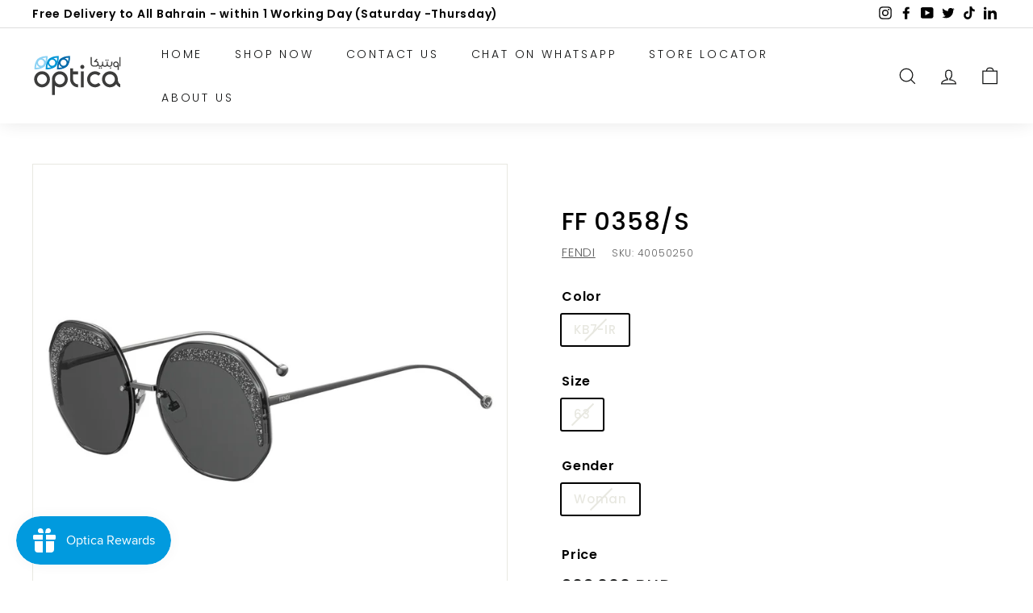

--- FILE ---
content_type: text/javascript
request_url: https://shop.optica.net/cdn/shop/t/38/assets/ant-lens-app-custom.js?v=95674100586736930651754137902
body_size: 193361
content:
/*! For license information please see ant-lens-app.js.LICENSE.txt */
(()=>{var e={2931:(e,t,n)=>{"use strict";function l(e,t){const n=Object.create(null),l=e.split(",");for(let e=0;e<l.length;e++)n[l[e]]=!0;return t?e=>!!n[e.toLowerCase()]:e=>!!n[e]}n.d(t,{Bj:()=>C,qq:()=>I,Fl:()=>ht,ZM:()=>dt,cE:()=>H,B:()=>N,nZ:()=>S,X3:()=>Ze,PG:()=>Ye,$y:()=>Ge,dq:()=>et,Xl:()=>Je,EB:()=>V,Jd:()=>q,WL:()=>st,qj:()=>He,OT:()=>Fe,iH:()=>tt,lk:()=>Y,Um:()=>Re,YS:()=>$e,XI:()=>nt,sT:()=>R,IU:()=>We,Vh:()=>ft,BK:()=>pt,j:()=>G,X$:()=>J,oR:()=>ot,SU:()=>rt});const a=()=>{},o=Object.assign,r=Object.prototype.hasOwnProperty,i=(e,t)=>r.call(e,t),s=Array.isArray,c=e=>"[object Map]"===h(e),d=e=>"function"==typeof e,p=e=>"string"==typeof e,u=e=>"symbol"==typeof e,f=e=>null!==e&&"object"==typeof e,m=Object.prototype.toString,h=e=>m.call(e),g=e=>p(e)&&"NaN"!==e&&"-"!==e[0]&&""+parseInt(e,10)===e,v=e=>{const t=Object.create(null);return n=>t[n]||(t[n]=e(n))},y=/-(\w)/g,x=(v((e=>e.replace(y,((e,t)=>t?t.toUpperCase():"")))),/\B([A-Z])/g),_=(v((e=>e.replace(x,"-$1").toLowerCase())),v((e=>e.charAt(0).toUpperCase()+e.slice(1)))),b=(v((e=>e?`on${_(e)}`:"")),(e,t)=>!Object.is(e,t));let w;const k=[];class C{constructor(e=!1){this.active=!0,this.effects=[],this.cleanups=[],!e&&w&&(this.parent=w,this.index=(w.scopes||(w.scopes=[])).push(this)-1)}run(e){if(this.active)try{return this.on(),e()}finally{this.off()}else 0}on(){this.active&&(k.push(this),w=this)}off(){this.active&&(k.pop(),w=k[k.length-1])}stop(e){if(this.active){if(this.effects.forEach((e=>e.stop())),this.cleanups.forEach((e=>e())),this.scopes&&this.scopes.forEach((e=>e.stop(!0))),this.parent&&!e){const e=this.parent.scopes.pop();e&&e!==this&&(this.parent.scopes[this.index]=e,e.index=this.index)}this.active=!1}}}function N(e){return new C(e)}function E(e,t){(t=t||w)&&t.active&&t.effects.push(e)}function S(){return w}function V(e){w&&w.cleanups.push(e)}const P=e=>{const t=new Set(e);return t.w=0,t.n=0,t},B=e=>(e.w&D)>0,T=e=>(e.n&D)>0,O=new WeakMap;let M=0,D=1;const L=[];let A;const j=Symbol(""),z=Symbol("");class I{constructor(e,t=null,n){this.fn=e,this.scheduler=t,this.active=!0,this.deps=[],E(this,n)}run(){if(!this.active)return this.fn();if(!L.includes(this))try{return L.push(A=this),$.push(F),F=!0,D=1<<++M,M<=30?(({deps:e})=>{if(e.length)for(let t=0;t<e.length;t++)e[t].w|=D})(this):U(this),this.fn()}finally{M<=30&&(e=>{const{deps:t}=e;if(t.length){let n=0;for(let l=0;l<t.length;l++){const a=t[l];B(a)&&!T(a)?a.delete(e):t[n++]=a,a.w&=~D,a.n&=~D}t.length=n}})(this),D=1<<--M,Y(),L.pop();const e=L.length;A=e>0?L[e-1]:void 0}}stop(){this.active&&(U(this),this.onStop&&this.onStop(),this.active=!1)}}function U(e){const{deps:t}=e;if(t.length){for(let n=0;n<t.length;n++)t[n].delete(e);t.length=0}}function H(e,t){e.effect&&(e=e.effect.fn);const n=new I(e);t&&(o(n,t),t.scope&&E(n,t.scope)),t&&t.lazy||n.run();const l=n.run.bind(n);return l.effect=n,l}function R(e){e.effect.stop()}let F=!0;const $=[];function q(){$.push(F),F=!1}function Y(){const e=$.pop();F=void 0===e||e}function G(e,t,n){if(!Z())return;let l=O.get(e);l||O.set(e,l=new Map);let a=l.get(n);a||l.set(n,a=P());W(a,undefined)}function Z(){return F&&void 0!==A}function W(e,t){let n=!1;M<=30?T(e)||(e.n|=D,n=!B(e)):n=!e.has(A),n&&(e.add(A),A.deps.push(e))}function J(e,t,n,l,a,o){const r=O.get(e);if(!r)return;let i=[];if("clear"===t)i=[...r.values()];else if("length"===n&&s(e))r.forEach(((e,t)=>{("length"===t||t>=l)&&i.push(e)}));else switch(void 0!==n&&i.push(r.get(n)),t){case"add":s(e)?g(n)&&i.push(r.get("length")):(i.push(r.get(j)),c(e)&&i.push(r.get(z)));break;case"delete":s(e)||(i.push(r.get(j)),c(e)&&i.push(r.get(z)));break;case"set":c(e)&&i.push(r.get(j))}if(1===i.length)i[0]&&K(i[0]);else{const e=[];for(const t of i)t&&e.push(...t);K(P(e))}}function K(e,t){for(const t of s(e)?e:[...e])(t!==A||t.allowRecurse)&&(t.scheduler?t.scheduler():t.run())}const X=l("__proto__,__v_isRef,__isVue"),Q=new Set(Object.getOwnPropertyNames(Symbol).map((e=>Symbol[e])).filter(u)),ee=re(),te=re(!1,!0),ne=re(!0),le=re(!0,!0),ae=oe();function oe(){const e={};return["includes","indexOf","lastIndexOf"].forEach((t=>{e[t]=function(...e){const n=We(this);for(let e=0,t=this.length;e<t;e++)G(n,0,e+"");const l=n[t](...e);return-1===l||!1===l?n[t](...e.map(We)):l}})),["push","pop","shift","unshift","splice"].forEach((t=>{e[t]=function(...e){q();const n=We(this)[t].apply(this,e);return Y(),n}})),e}function re(e=!1,t=!1){return function(n,l,a){if("__v_isReactive"===l)return!e;if("__v_isReadonly"===l)return e;if("__v_raw"===l&&a===(e?t?Ie:ze:t?je:Ae).get(n))return n;const o=s(n);if(!e&&o&&i(ae,l))return Reflect.get(ae,l,a);const r=Reflect.get(n,l,a);if(u(l)?Q.has(l):X(l))return r;if(e||G(n,0,l),t)return r;if(et(r)){return!o||!g(l)?r.value:r}return f(r)?e?Fe(r):He(r):r}}function ie(e=!1){return function(t,n,l,a){let o=t[n];if(!e&&(l=We(l),o=We(o),!s(t)&&et(o)&&!et(l)))return o.value=l,!0;const r=s(t)&&g(n)?Number(n)<t.length:i(t,n),c=Reflect.set(t,n,l,a);return t===We(a)&&(r?b(l,o)&&J(t,"set",n,l):J(t,"add",n,l)),c}}const se={get:ee,set:ie(),deleteProperty:function(e,t){const n=i(e,t),l=(e[t],Reflect.deleteProperty(e,t));return l&&n&&J(e,"delete",t,void 0),l},has:function(e,t){const n=Reflect.has(e,t);return u(t)&&Q.has(t)||G(e,0,t),n},ownKeys:function(e){return G(e,0,s(e)?"length":j),Reflect.ownKeys(e)}},ce={get:ne,set:(e,t)=>!0,deleteProperty:(e,t)=>!0},de=o({},se,{get:te,set:ie(!0)}),pe=o({},ce,{get:le}),ue=e=>f(e)?He(e):e,fe=e=>f(e)?Fe(e):e,me=e=>e,he=e=>Reflect.getPrototypeOf(e);function ge(e,t,n=!1,l=!1){const a=We(e=e.__v_raw),o=We(t);t!==o&&!n&&G(a,0,t),!n&&G(a,0,o);const{has:r}=he(a),i=l?me:n?fe:ue;return r.call(a,t)?i(e.get(t)):r.call(a,o)?i(e.get(o)):void(e!==a&&e.get(t))}function ve(e,t=!1){const n=this.__v_raw,l=We(n),a=We(e);return e!==a&&!t&&G(l,0,e),!t&&G(l,0,a),e===a?n.has(e):n.has(e)||n.has(a)}function ye(e,t=!1){return e=e.__v_raw,!t&&G(We(e),0,j),Reflect.get(e,"size",e)}function xe(e){e=We(e);const t=We(this);return he(t).has.call(t,e)||(t.add(e),J(t,"add",e,e)),this}function _e(e,t){t=We(t);const n=We(this),{has:l,get:a}=he(n);let o=l.call(n,e);o||(e=We(e),o=l.call(n,e));const r=a.call(n,e);return n.set(e,t),o?b(t,r)&&J(n,"set",e,t):J(n,"add",e,t),this}function be(e){const t=We(this),{has:n,get:l}=he(t);let a=n.call(t,e);a||(e=We(e),a=n.call(t,e));l&&l.call(t,e);const o=t.delete(e);return a&&J(t,"delete",e,void 0),o}function we(){const e=We(this),t=0!==e.size,n=e.clear();return t&&J(e,"clear",void 0,void 0),n}function ke(e,t){return function(n,l){const a=this,o=a.__v_raw,r=We(o),i=t?me:e?fe:ue;return!e&&G(r,0,j),o.forEach(((e,t)=>n.call(l,i(e),i(t),a)))}}function Ce(e,t,n){return function(...l){const a=this.__v_raw,o=We(a),r=c(o),i="entries"===e||e===Symbol.iterator&&r,s="keys"===e&&r,d=a[e](...l),p=n?me:t?fe:ue;return!t&&G(o,0,s?z:j),{next(){const{value:e,done:t}=d.next();return t?{value:e,done:t}:{value:i?[p(e[0]),p(e[1])]:p(e),done:t}},[Symbol.iterator](){return this}}}}function Ne(e){return function(...t){return"delete"!==e&&this}}function Ee(){const e={get(e){return ge(this,e)},get size(){return ye(this)},has:ve,add:xe,set:_e,delete:be,clear:we,forEach:ke(!1,!1)},t={get(e){return ge(this,e,!1,!0)},get size(){return ye(this)},has:ve,add:xe,set:_e,delete:be,clear:we,forEach:ke(!1,!0)},n={get(e){return ge(this,e,!0)},get size(){return ye(this,!0)},has(e){return ve.call(this,e,!0)},add:Ne("add"),set:Ne("set"),delete:Ne("delete"),clear:Ne("clear"),forEach:ke(!0,!1)},l={get(e){return ge(this,e,!0,!0)},get size(){return ye(this,!0)},has(e){return ve.call(this,e,!0)},add:Ne("add"),set:Ne("set"),delete:Ne("delete"),clear:Ne("clear"),forEach:ke(!0,!0)};return["keys","values","entries",Symbol.iterator].forEach((a=>{e[a]=Ce(a,!1,!1),n[a]=Ce(a,!0,!1),t[a]=Ce(a,!1,!0),l[a]=Ce(a,!0,!0)})),[e,n,t,l]}const[Se,Ve,Pe,Be]=Ee();function Te(e,t){const n=t?e?Be:Pe:e?Ve:Se;return(t,l,a)=>"__v_isReactive"===l?!e:"__v_isReadonly"===l?e:"__v_raw"===l?t:Reflect.get(i(n,l)&&l in t?n:t,l,a)}const Oe={get:Te(!1,!1)},Me={get:Te(!1,!0)},De={get:Te(!0,!1)},Le={get:Te(!0,!0)};const Ae=new WeakMap,je=new WeakMap,ze=new WeakMap,Ie=new WeakMap;function Ue(e){return e.__v_skip||!Object.isExtensible(e)?0:function(e){switch(e){case"Object":case"Array":return 1;case"Map":case"Set":case"WeakMap":case"WeakSet":return 2;default:return 0}}((e=>h(e).slice(8,-1))(e))}function He(e){return e&&e.__v_isReadonly?e:qe(e,!1,se,Oe,Ae)}function Re(e){return qe(e,!1,de,Me,je)}function Fe(e){return qe(e,!0,ce,De,ze)}function $e(e){return qe(e,!0,pe,Le,Ie)}function qe(e,t,n,l,a){if(!f(e))return e;if(e.__v_raw&&(!t||!e.__v_isReactive))return e;const o=a.get(e);if(o)return o;const r=Ue(e);if(0===r)return e;const i=new Proxy(e,2===r?l:n);return a.set(e,i),i}function Ye(e){return Ge(e)?Ye(e.__v_raw):!(!e||!e.__v_isReactive)}function Ge(e){return!(!e||!e.__v_isReadonly)}function Ze(e){return Ye(e)||Ge(e)}function We(e){const t=e&&e.__v_raw;return t?We(t):e}function Je(e){return((e,t,n)=>{Object.defineProperty(e,t,{configurable:!0,enumerable:!1,value:n})})(e,"__v_skip",!0),e}function Ke(e){Z()&&((e=We(e)).dep||(e.dep=P()),W(e.dep))}function Xe(e,t){(e=We(e)).dep&&K(e.dep)}const Qe=e=>f(e)?He(e):e;function et(e){return Boolean(e&&!0===e.__v_isRef)}function tt(e){return at(e,!1)}function nt(e){return at(e,!0)}class lt{constructor(e,t){this._shallow=t,this.dep=void 0,this.__v_isRef=!0,this._rawValue=t?e:We(e),this._value=t?e:Qe(e)}get value(){return Ke(this),this._value}set value(e){e=this._shallow?e:We(e),b(e,this._rawValue)&&(this._rawValue=e,this._value=this._shallow?e:Qe(e),Xe(this))}}function at(e,t){return et(e)?e:new lt(e,t)}function ot(e){Xe(e)}function rt(e){return et(e)?e.value:e}const it={get:(e,t,n)=>rt(Reflect.get(e,t,n)),set:(e,t,n,l)=>{const a=e[t];return et(a)&&!et(n)?(a.value=n,!0):Reflect.set(e,t,n,l)}};function st(e){return Ye(e)?e:new Proxy(e,it)}class ct{constructor(e){this.dep=void 0,this.__v_isRef=!0;const{get:t,set:n}=e((()=>Ke(this)),(()=>Xe(this)));this._get=t,this._set=n}get value(){return this._get()}set value(e){this._set(e)}}function dt(e){return new ct(e)}function pt(e){const t=s(e)?new Array(e.length):{};for(const n in e)t[n]=ft(e,n);return t}class ut{constructor(e,t){this._object=e,this._key=t,this.__v_isRef=!0}get value(){return this._object[this._key]}set value(e){this._object[this._key]=e}}function ft(e,t){const n=e[t];return et(n)?n:new ut(e,t)}class mt{constructor(e,t,n){this._setter=t,this.dep=void 0,this._dirty=!0,this.__v_isRef=!0,this.effect=new I(e,(()=>{this._dirty||(this._dirty=!0,Xe(this))})),this.__v_isReadonly=n}get value(){const e=We(this);return Ke(e),e._dirty&&(e._dirty=!1,e._value=e.effect.run()),e._value}set value(e){this._setter(e)}}function ht(e,t){let n,l;d(e)?(n=e,l=a):(n=e.get,l=e.set);return new mt(n,l,d(e)||!e.set)}Promise.resolve()},6252:(e,t,n)=>{"use strict";n.d(t,{$d:()=>kn,$y:()=>l.$y,Ah:()=>re,B:()=>l.B,BK:()=>l.BK,Bj:()=>l.Bj,Bz:()=>al,C3:()=>Ct,C_:()=>a.C_,Cn:()=>m,EB:()=>l.EB,Eo:()=>qe,F4:()=>Tt,FN:()=>Qt,Fl:()=>l.Fl,G:()=>xl,HX:()=>h,HY:()=>st,Ho:()=>Ot,IU:()=>l.IU,JJ:()=>P,Jd:()=>oe,KU:()=>wn,Ko:()=>Ut,LL:()=>at,MW:()=>ll,MX:()=>gl,Mr:()=>hl,Nv:()=>Ht,OT:()=>l.OT,Ob:()=>q,P$:()=>M,PG:()=>l.PG,Q2:()=>ot,Q6:()=>I,RC:()=>R,Rh:()=>Zn,Rr:()=>il,S3:()=>Cn,SU:()=>l.SU,U2:()=>L,Uc:()=>fl,Uk:()=>Mt,Um:()=>l.Um,Us:()=>$e,Vh:()=>l.Vh,WI:()=>Rt,WL:()=>l.WL,WY:()=>ol,Wm:()=>Pt,X3:()=>l.X3,XI:()=>l.XI,Xl:()=>l.Xl,Xn:()=>le,Y1:()=>cn,Y3:()=>zn,Y8:()=>T,YP:()=>Kn,YS:()=>l.YS,Yq:()=>se,ZK:()=>xn,ZM:()=>l.ZM,Zq:()=>ml,_:()=>Vt,_A:()=>a._A,aZ:()=>U,b9:()=>rl,bT:()=>ce,bv:()=>ne,cE:()=>l.cE,d1:()=>de,dD:()=>f,dG:()=>It,dl:()=>G,dq:()=>l.dq,ec:()=>r,eq:()=>_l,f3:()=>B,h:()=>ul,hR:()=>a.hR,i8:()=>yl,iD:()=>_t,iH:()=>l.iH,ic:()=>ae,j4:()=>bt,j5:()=>a.j5,kC:()=>a.kC,kq:()=>Lt,l1:()=>sl,lA:()=>wt,lR:()=>et,m0:()=>Gn,mW:()=>o,mv:()=>pl,mx:()=>$t,n4:()=>k,nK:()=>z,nQ:()=>vl,nZ:()=>l.nZ,oR:()=>l.oR,of:()=>dn,qG:()=>pt,qZ:()=>yt,qb:()=>Rn,qj:()=>l.qj,qq:()=>l.qq,ry:()=>bl,sT:()=>l.sT,se:()=>Z,sv:()=>dt,uE:()=>Dt,u_:()=>dl,up:()=>nt,vl:()=>ie,vs:()=>a.vs,w5:()=>g,wF:()=>te,wg:()=>mt,wy:()=>De,xv:()=>ct,yX:()=>Wn,zw:()=>a.zw});var l=n(2931),a=n(6612);new Set;new Map;let o;function r(e){o=e}Object.create(null),Object.create(null);function i(e,t,...n){const l=e.vnode.props||a.kT;let o=n;const r=t.startsWith("update:"),i=r&&t.slice(7);if(i&&i in l){const e=`${"modelValue"===i?"model":i}Modifiers`,{number:t,trim:r}=l[e]||a.kT;r?o=n.map((e=>e.trim())):t&&(o=n.map(a.He))}let s;let c=l[s=(0,a.hR)(t)]||l[s=(0,a.hR)((0,a._A)(t))];!c&&r&&(c=l[s=(0,a.hR)((0,a.rs)(t))]),c&&kn(c,e,6,o);const d=l[s+"Once"];if(d){if(e.emitted){if(e.emitted[s])return}else e.emitted={};e.emitted[s]=!0,kn(d,e,6,o)}}function s(e,t,n=!1){const l=t.emitsCache,o=l.get(e);if(void 0!==o)return o;const r=e.emits;let i={},c=!1;if(!(0,a.mf)(e)){const l=e=>{const n=s(e,t,!0);n&&(c=!0,(0,a.l7)(i,n))};!n&&t.mixins.length&&t.mixins.forEach(l),e.extends&&l(e.extends),e.mixins&&e.mixins.forEach(l)}return r||c?((0,a.kJ)(r)?r.forEach((e=>i[e]=null)):(0,a.l7)(i,r),l.set(e,i),i):(l.set(e,null),null)}function c(e,t){return!(!e||!(0,a.F7)(t))&&(t=t.slice(2).replace(/Once$/,""),(0,a.RI)(e,t[0].toLowerCase()+t.slice(1))||(0,a.RI)(e,(0,a.rs)(t))||(0,a.RI)(e,t))}let d=null,p=null;function u(e){const t=d;return d=e,p=e&&e.type.__scopeId||null,t}function f(e){p=e}function m(){p=null}const h=e=>g;function g(e,t=d,n){if(!t)return e;if(e._n)return e;const l=(...n)=>{l._d&&yt(-1);const a=u(t),o=e(...n);return u(a),l._d&&yt(1),o};return l._n=!0,l._c=!0,l._d=!0,l}function v(e){const{type:t,vnode:n,proxy:l,withProxy:o,props:r,propsOptions:[i],slots:s,attrs:c,emit:d,render:p,renderCache:f,data:m,setupState:h,ctx:g,inheritAttrs:v}=e;let y;const b=u(e);try{let e;if(4&n.shapeFlag){const t=o||l;y=At(p.call(t,t,f,r,h,m,g)),e=c}else{const n=t;0,y=At(n.length>1?n(r,{attrs:c,slots:s,emit:d}):n(r,null)),e=t.props?c:x(c)}let u=y;if(e&&!1!==v){const t=Object.keys(e),{shapeFlag:n}=u;t.length&&7&n&&(i&&t.some(a.tR)&&(e=_(e,i)),u=Ot(u,e))}0,n.dirs&&(u.dirs=u.dirs?u.dirs.concat(n.dirs):n.dirs),n.transition&&(u.transition=n.transition),y=u}catch(t){ut.length=0,Cn(t,e,1),y=Pt(dt)}return u(b),y}function y(e){let t;for(let n=0;n<e.length;n++){const l=e[n];if(!wt(l))return;if(l.type!==dt||"v-if"===l.children){if(t)return;t=l}}return t}const x=e=>{let t;for(const n in e)("class"===n||"style"===n||(0,a.F7)(n))&&((t||(t={}))[n]=e[n]);return t},_=(e,t)=>{const n={};for(const l in e)(0,a.tR)(l)&&l.slice(9)in t||(n[l]=e[l]);return n};function b(e,t,n){const l=Object.keys(t);if(l.length!==Object.keys(e).length)return!0;for(let a=0;a<l.length;a++){const o=l[a];if(t[o]!==e[o]&&!c(n,o))return!0}return!1}function w({vnode:e,parent:t},n){for(;t&&t.subTree===e;)(e=t.vnode).el=n,t=t.parent}const k={name:"Suspense",__isSuspense:!0,process(e,t,n,l,a,o,r,i,s,c){null==e?function(e,t,n,l,a,o,r,i,s){const{p:c,o:{createElement:d}}=s,p=d("div"),u=e.suspense=N(e,a,l,t,p,n,o,r,i,s);c(null,u.pendingBranch=e.ssContent,p,null,l,u,o,r),u.deps>0?(C(e,"onPending"),C(e,"onFallback"),c(null,e.ssFallback,t,n,l,null,o,r),V(u,e.ssFallback)):u.resolve()}(t,n,l,a,o,r,i,s,c):function(e,t,n,l,a,o,r,i,{p:s,um:c,o:{createElement:d}}){const p=t.suspense=e.suspense;p.vnode=t,t.el=e.el;const u=t.ssContent,f=t.ssFallback,{activeBranch:m,pendingBranch:h,isInFallback:g,isHydrating:v}=p;if(h)p.pendingBranch=u,kt(u,h)?(s(h,u,p.hiddenContainer,null,a,p,o,r,i),p.deps<=0?p.resolve():g&&(s(m,f,n,l,a,null,o,r,i),V(p,f))):(p.pendingId++,v?(p.isHydrating=!1,p.activeBranch=h):c(h,a,p),p.deps=0,p.effects.length=0,p.hiddenContainer=d("div"),g?(s(null,u,p.hiddenContainer,null,a,p,o,r,i),p.deps<=0?p.resolve():(s(m,f,n,l,a,null,o,r,i),V(p,f))):m&&kt(u,m)?(s(m,u,n,l,a,p,o,r,i),p.resolve(!0)):(s(null,u,p.hiddenContainer,null,a,p,o,r,i),p.deps<=0&&p.resolve()));else if(m&&kt(u,m))s(m,u,n,l,a,p,o,r,i),V(p,u);else if(C(t,"onPending"),p.pendingBranch=u,p.pendingId++,s(null,u,p.hiddenContainer,null,a,p,o,r,i),p.deps<=0)p.resolve();else{const{timeout:e,pendingId:t}=p;e>0?setTimeout((()=>{p.pendingId===t&&p.fallback(f)}),e):0===e&&p.fallback(f)}}(e,t,n,l,a,r,i,s,c)},hydrate:function(e,t,n,l,a,o,r,i,s){const c=t.suspense=N(t,l,n,e.parentNode,document.createElement("div"),null,a,o,r,i,!0),d=s(e,c.pendingBranch=t.ssContent,n,c,o,r);0===c.deps&&c.resolve();return d},create:N,normalize:function(e){const{shapeFlag:t,children:n}=e,l=32&t;e.ssContent=E(l?n.default:n),e.ssFallback=l?E(n.fallback):Pt(Comment)}};function C(e,t){const n=e.props&&e.props[t];(0,a.mf)(n)&&n()}function N(e,t,n,l,o,r,i,s,c,d,p=!1){const{p:u,m:f,um:m,n:h,o:{parentNode:g,remove:v}}=d,y=(0,a.He)(e.props&&e.props.timeout),x={vnode:e,parent:t,parentComponent:n,isSVG:i,container:l,hiddenContainer:o,anchor:r,deps:0,pendingId:0,timeout:"number"==typeof y?y:-1,activeBranch:null,pendingBranch:null,isInFallback:!0,isHydrating:p,isUnmounted:!1,effects:[],resolve(e=!1){const{vnode:t,activeBranch:n,pendingBranch:l,pendingId:a,effects:o,parentComponent:r,container:i}=x;if(x.isHydrating)x.isHydrating=!1;else if(!e){const e=n&&l.transition&&"out-in"===l.transition.mode;e&&(n.transition.afterLeave=()=>{a===x.pendingId&&f(l,i,t,0)});let{anchor:t}=x;n&&(t=h(n),m(n,r,x,!0)),e||f(l,i,t,0)}V(x,l),x.pendingBranch=null,x.isInFallback=!1;let s=x.parent,c=!1;for(;s;){if(s.pendingBranch){s.effects.push(...o),c=!0;break}s=s.parent}c||Rn(o),x.effects=[],C(t,"onResolve")},fallback(e){if(!x.pendingBranch)return;const{vnode:t,activeBranch:n,parentComponent:l,container:a,isSVG:o}=x;C(t,"onFallback");const r=h(n),i=()=>{x.isInFallback&&(u(null,e,a,r,l,null,o,s,c),V(x,e))},d=e.transition&&"out-in"===e.transition.mode;d&&(n.transition.afterLeave=i),x.isInFallback=!0,m(n,l,null,!0),d||i()},move(e,t,n){x.activeBranch&&f(x.activeBranch,e,t,n),x.container=e},next:()=>x.activeBranch&&h(x.activeBranch),registerDep(e,t){const n=!!x.pendingBranch;n&&x.deps++;const l=e.vnode.el;e.asyncDep.catch((t=>{Cn(t,e,0)})).then((a=>{if(e.isUnmounted||x.isUnmounted||x.pendingId!==e.suspenseId)return;e.asyncResolved=!0;const{vnode:o}=e;sn(e,a,!1),l&&(o.el=l);const r=!l&&e.subTree.el;t(e,o,g(l||e.subTree.el),l?null:h(e.subTree),x,i,c),r&&v(r),w(e,o.el),n&&0==--x.deps&&x.resolve()}))},unmount(e,t){x.isUnmounted=!0,x.activeBranch&&m(x.activeBranch,n,e,t),x.pendingBranch&&m(x.pendingBranch,n,e,t)}};return x}function E(e){let t;if((0,a.mf)(e)){const n=e._c;n&&(e._d=!1,mt()),e=e(),n&&(e._d=!0,t=ft,ht())}if((0,a.kJ)(e)){const t=y(e);0,e=t}return e=At(e),t&&!e.dynamicChildren&&(e.dynamicChildren=t.filter((t=>t!==e))),e}function S(e,t){t&&t.pendingBranch?(0,a.kJ)(e)?t.effects.push(...e):t.effects.push(e):Rn(e)}function V(e,t){e.activeBranch=t;const{vnode:n,parentComponent:l}=e,a=n.el=t.el;l&&l.subTree===n&&(l.vnode.el=a,w(l,a))}function P(e,t){if(Xt){let n=Xt.provides;const l=Xt.parent&&Xt.parent.provides;l===n&&(n=Xt.provides=Object.create(l)),n[e]=t}else 0}function B(e,t,n=!1){const l=Xt||d;if(l){const o=null==l.parent?l.vnode.appContext&&l.vnode.appContext.provides:l.parent.provides;if(o&&e in o)return o[e];if(arguments.length>1)return n&&(0,a.mf)(t)?t.call(l.proxy):t}else 0}function T(){const e={isMounted:!1,isLeaving:!1,isUnmounting:!1,leavingVNodes:new Map};return ne((()=>{e.isMounted=!0})),oe((()=>{e.isUnmounting=!0})),e}const O=[Function,Array],M={name:"BaseTransition",props:{mode:String,appear:Boolean,persisted:Boolean,onBeforeEnter:O,onEnter:O,onAfterEnter:O,onEnterCancelled:O,onBeforeLeave:O,onLeave:O,onAfterLeave:O,onLeaveCancelled:O,onBeforeAppear:O,onAppear:O,onAfterAppear:O,onAppearCancelled:O},setup(e,{slots:t}){const n=Qt(),a=T();let o;return()=>{const r=t.default&&I(t.default(),!0);if(!r||!r.length)return;const i=(0,l.IU)(e),{mode:s}=i;const c=r[0];if(a.isLeaving)return A(c);const d=j(c);if(!d)return A(c);const p=L(d,i,a,n);z(d,p);const u=n.subTree,f=u&&j(u);let m=!1;const{getTransitionKey:h}=d.type;if(h){const e=h();void 0===o?o=e:e!==o&&(o=e,m=!0)}if(f&&f.type!==dt&&(!kt(d,f)||m)){const e=L(f,i,a,n);if(z(f,e),"out-in"===s)return a.isLeaving=!0,e.afterLeave=()=>{a.isLeaving=!1,n.update()},A(c);"in-out"===s&&d.type!==dt&&(e.delayLeave=(e,t,n)=>{D(a,f)[String(f.key)]=f,e._leaveCb=()=>{t(),e._leaveCb=void 0,delete p.delayedLeave},p.delayedLeave=n})}return c}}};function D(e,t){const{leavingVNodes:n}=e;let l=n.get(t.type);return l||(l=Object.create(null),n.set(t.type,l)),l}function L(e,t,n,l){const{appear:a,mode:o,persisted:r=!1,onBeforeEnter:i,onEnter:s,onAfterEnter:c,onEnterCancelled:d,onBeforeLeave:p,onLeave:u,onAfterLeave:f,onLeaveCancelled:m,onBeforeAppear:h,onAppear:g,onAfterAppear:v,onAppearCancelled:y}=t,x=String(e.key),_=D(n,e),b=(e,t)=>{e&&kn(e,l,9,t)},w={mode:o,persisted:r,beforeEnter(t){let l=i;if(!n.isMounted){if(!a)return;l=h||i}t._leaveCb&&t._leaveCb(!0);const o=_[x];o&&kt(e,o)&&o.el._leaveCb&&o.el._leaveCb(),b(l,[t])},enter(e){let t=s,l=c,o=d;if(!n.isMounted){if(!a)return;t=g||s,l=v||c,o=y||d}let r=!1;const i=e._enterCb=t=>{r||(r=!0,b(t?o:l,[e]),w.delayedLeave&&w.delayedLeave(),e._enterCb=void 0)};t?(t(e,i),t.length<=1&&i()):i()},leave(t,l){const a=String(e.key);if(t._enterCb&&t._enterCb(!0),n.isUnmounting)return l();b(p,[t]);let o=!1;const r=t._leaveCb=n=>{o||(o=!0,l(),b(n?m:f,[t]),t._leaveCb=void 0,_[a]===e&&delete _[a])};_[a]=e,u?(u(t,r),u.length<=1&&r()):r()},clone:e=>L(e,t,n,l)};return w}function A(e){if($(e))return(e=Ot(e)).children=null,e}function j(e){return $(e)?e.children?e.children[0]:void 0:e}function z(e,t){6&e.shapeFlag&&e.component?z(e.component.subTree,t):128&e.shapeFlag?(e.ssContent.transition=t.clone(e.ssContent),e.ssFallback.transition=t.clone(e.ssFallback)):e.transition=t}function I(e,t=!1){let n=[],l=0;for(let a=0;a<e.length;a++){const o=e[a];o.type===st?(128&o.patchFlag&&l++,n=n.concat(I(o.children,t))):(t||o.type!==dt)&&n.push(o)}if(l>1)for(let e=0;e<n.length;e++)n[e].patchFlag=-2;return n}function U(e){return(0,a.mf)(e)?{setup:e,name:e.name}:e}const H=e=>!!e.type.__asyncLoader;function R(e){(0,a.mf)(e)&&(e={loader:e});const{loader:t,loadingComponent:n,errorComponent:o,delay:r=200,timeout:i,suspensible:s=!0,onError:c}=e;let d,p=null,u=0;const f=()=>{let e;return p||(e=p=t().catch((e=>{if(e=e instanceof Error?e:new Error(String(e)),c)return new Promise(((t,n)=>{c(e,(()=>t((u++,p=null,f()))),(()=>n(e)),u+1)}));throw e})).then((t=>e!==p&&p?p:(t&&(t.__esModule||"Module"===t[Symbol.toStringTag])&&(t=t.default),d=t,t))))};return U({name:"AsyncComponentWrapper",__asyncLoader:f,get __asyncResolved(){return d},setup(){const e=Xt;if(d)return()=>F(d,e);const t=t=>{p=null,Cn(t,e,13,!o)};if(s&&e.suspense)return f().then((t=>()=>F(t,e))).catch((e=>(t(e),()=>o?Pt(o,{error:e}):null)));const a=(0,l.iH)(!1),c=(0,l.iH)(),u=(0,l.iH)(!!r);return r&&setTimeout((()=>{u.value=!1}),r),null!=i&&setTimeout((()=>{if(!a.value&&!c.value){const e=new Error(`Async component timed out after ${i}ms.`);t(e),c.value=e}}),i),f().then((()=>{a.value=!0,e.parent&&$(e.parent.vnode)&&In(e.parent.update)})).catch((e=>{t(e),c.value=e})),()=>a.value&&d?F(d,e):c.value&&o?Pt(o,{error:c.value}):n&&!u.value?Pt(n):void 0}})}function F(e,{vnode:{ref:t,props:n,children:l}}){const a=Pt(e,n,l);return a.ref=t,a}const $=e=>e.type.__isKeepAlive,q={name:"KeepAlive",__isKeepAlive:!0,props:{include:[String,RegExp,Array],exclude:[String,RegExp,Array],max:[String,Number]},setup(e,{slots:t}){const n=Qt(),l=n.ctx;if(!l.renderer)return t.default;const o=new Map,r=new Set;let i=null;const s=n.suspense,{renderer:{p:c,m:d,um:p,o:{createElement:u}}}=l,f=u("div");function m(e){K(e),p(e,n,s)}function h(e){o.forEach(((t,n)=>{const l=hn(t.type);!l||e&&e(l)||g(n)}))}function g(e){const t=o.get(e);i&&t.type===i.type?i&&K(i):m(t),o.delete(e),r.delete(e)}l.activate=(e,t,n,l,o)=>{const r=e.component;d(e,t,n,0,s),c(r.vnode,e,t,n,r,s,l,e.slotScopeIds,o),Fe((()=>{r.isDeactivated=!1,r.a&&(0,a.ir)(r.a);const t=e.props&&e.props.onVnodeMounted;t&&Ze(t,r.parent,e)}),s)},l.deactivate=e=>{const t=e.component;d(e,f,null,1,s),Fe((()=>{t.da&&(0,a.ir)(t.da);const n=e.props&&e.props.onVnodeUnmounted;n&&Ze(n,t.parent,e),t.isDeactivated=!0}),s)},Kn((()=>[e.include,e.exclude]),(([e,t])=>{e&&h((t=>Y(e,t))),t&&h((e=>!Y(t,e)))}),{flush:"post",deep:!0});let v=null;const y=()=>{null!=v&&o.set(v,X(n.subTree))};return ne(y),ae(y),oe((()=>{o.forEach((e=>{const{subTree:t,suspense:l}=n,a=X(t);if(e.type!==a.type)m(e);else{K(a);const e=a.component.da;e&&Fe(e,l)}}))})),()=>{if(v=null,!t.default)return null;const n=t.default(),l=n[0];if(n.length>1)return i=null,n;if(!(wt(l)&&(4&l.shapeFlag||128&l.shapeFlag)))return i=null,l;let a=X(l);const s=a.type,c=hn(H(a)?a.type.__asyncResolved||{}:s),{include:d,exclude:p,max:u}=e;if(d&&(!c||!Y(d,c))||p&&c&&Y(p,c))return i=a,l;const f=null==a.key?s:a.key,m=o.get(f);return a.el&&(a=Ot(a),128&l.shapeFlag&&(l.ssContent=a)),v=f,m?(a.el=m.el,a.component=m.component,a.transition&&z(a,a.transition),a.shapeFlag|=512,r.delete(f),r.add(f)):(r.add(f),u&&r.size>parseInt(u,10)&&g(r.values().next().value)),a.shapeFlag|=256,i=a,l}}};function Y(e,t){return(0,a.kJ)(e)?e.some((e=>Y(e,t))):(0,a.HD)(e)?e.split(",").indexOf(t)>-1:!!e.test&&e.test(t)}function G(e,t){W(e,"a",t)}function Z(e,t){W(e,"da",t)}function W(e,t,n=Xt){const l=e.__wdc||(e.__wdc=()=>{let t=n;for(;t;){if(t.isDeactivated)return;t=t.parent}e()});if(Q(t,l,n),n){let e=n.parent;for(;e&&e.parent;)$(e.parent.vnode)&&J(l,t,n,e),e=e.parent}}function J(e,t,n,l){const o=Q(t,e,l,!0);re((()=>{(0,a.Od)(l[t],o)}),n)}function K(e){let t=e.shapeFlag;256&t&&(t-=256),512&t&&(t-=512),e.shapeFlag=t}function X(e){return 128&e.shapeFlag?e.ssContent:e}function Q(e,t,n=Xt,a=!1){if(n){const o=n[e]||(n[e]=[]),r=t.__weh||(t.__weh=(...a)=>{if(n.isUnmounted)return;(0,l.Jd)(),en(n);const o=kn(t,n,e,a);return tn(),(0,l.lk)(),o});return a?o.unshift(r):o.push(r),r}}const ee=e=>(t,n=Xt)=>(!on||"sp"===e)&&Q(e,t,n),te=ee("bm"),ne=ee("m"),le=ee("bu"),ae=ee("u"),oe=ee("bum"),re=ee("um"),ie=ee("sp"),se=ee("rtg"),ce=ee("rtc");function de(e,t=Xt){Q("ec",e,t)}let pe=!0;function ue(e){const t=he(e),n=e.proxy,o=e.ctx;pe=!1,t.beforeCreate&&fe(t.beforeCreate,e,"bc");const{data:r,computed:i,methods:s,watch:c,provide:d,inject:p,created:u,beforeMount:f,mounted:m,beforeUpdate:h,updated:g,activated:v,deactivated:y,beforeDestroy:x,beforeUnmount:_,destroyed:b,unmounted:w,render:k,renderTracked:C,renderTriggered:N,errorCaptured:E,serverPrefetch:S,expose:V,inheritAttrs:T,components:O,directives:M,filters:D}=t;if(p&&function(e,t,n=a.dG,o=!1){(0,a.kJ)(e)&&(e=xe(e));for(const n in e){const r=e[n];let i;i=(0,a.Kn)(r)?"default"in r?B(r.from||n,r.default,!0):B(r.from||n):B(r),(0,l.dq)(i)&&o?Object.defineProperty(t,n,{enumerable:!0,configurable:!0,get:()=>i.value,set:e=>i.value=e}):t[n]=i}}(p,o,null,e.appContext.config.unwrapInjectedRef),s)for(const e in s){const t=s[e];(0,a.mf)(t)&&(o[e]=t.bind(n))}if(r){0;const t=r.call(n,n);0,(0,a.Kn)(t)&&(e.data=(0,l.qj)(t))}if(pe=!0,i)for(const e in i){const t=i[e],r=(0,a.mf)(t)?t.bind(n,n):(0,a.mf)(t.get)?t.get.bind(n,n):a.dG;0;const s=!(0,a.mf)(t)&&(0,a.mf)(t.set)?t.set.bind(n):a.dG,c=(0,l.Fl)({get:r,set:s});Object.defineProperty(o,e,{enumerable:!0,configurable:!0,get:()=>c.value,set:e=>c.value=e})}if(c)for(const e in c)me(c[e],o,n,e);if(d){const e=(0,a.mf)(d)?d.call(n):d;Reflect.ownKeys(e).forEach((t=>{P(t,e[t])}))}function L(e,t){(0,a.kJ)(t)?t.forEach((t=>e(t.bind(n)))):t&&e(t.bind(n))}if(u&&fe(u,e,"c"),L(te,f),L(ne,m),L(le,h),L(ae,g),L(G,v),L(Z,y),L(de,E),L(ce,C),L(se,N),L(oe,_),L(re,w),L(ie,S),(0,a.kJ)(V))if(V.length){const t=e.exposed||(e.exposed={});V.forEach((e=>{Object.defineProperty(t,e,{get:()=>n[e],set:t=>n[e]=t})}))}else e.exposed||(e.exposed={});k&&e.render===a.dG&&(e.render=k),null!=T&&(e.inheritAttrs=T),O&&(e.components=O),M&&(e.directives=M)}function fe(e,t,n){kn((0,a.kJ)(e)?e.map((e=>e.bind(t.proxy))):e.bind(t.proxy),t,n)}function me(e,t,n,l){const o=l.includes(".")?el(n,l):()=>n[l];if((0,a.HD)(e)){const n=t[e];(0,a.mf)(n)&&Kn(o,n)}else if((0,a.mf)(e))Kn(o,e.bind(n));else if((0,a.Kn)(e))if((0,a.kJ)(e))e.forEach((e=>me(e,t,n,l)));else{const l=(0,a.mf)(e.handler)?e.handler.bind(n):t[e.handler];(0,a.mf)(l)&&Kn(o,l,e)}else 0}function he(e){const t=e.type,{mixins:n,extends:l}=t,{mixins:a,optionsCache:o,config:{optionMergeStrategies:r}}=e.appContext,i=o.get(t);let s;return i?s=i:a.length||n||l?(s={},a.length&&a.forEach((e=>ge(s,e,r,!0))),ge(s,t,r)):s=t,o.set(t,s),s}function ge(e,t,n,l=!1){const{mixins:a,extends:o}=t;o&&ge(e,o,n,!0),a&&a.forEach((t=>ge(e,t,n,!0)));for(const a in t)if(l&&"expose"===a);else{const l=ve[a]||n&&n[a];e[a]=l?l(e[a],t[a]):t[a]}return e}const ve={data:ye,props:be,emits:be,methods:be,computed:be,beforeCreate:_e,created:_e,beforeMount:_e,mounted:_e,beforeUpdate:_e,updated:_e,beforeDestroy:_e,destroyed:_e,activated:_e,deactivated:_e,errorCaptured:_e,serverPrefetch:_e,components:be,directives:be,watch:function(e,t){if(!e)return t;if(!t)return e;const n=(0,a.l7)(Object.create(null),e);for(const l in t)n[l]=_e(e[l],t[l]);return n},provide:ye,inject:function(e,t){return be(xe(e),xe(t))}};function ye(e,t){return t?e?function(){return(0,a.l7)((0,a.mf)(e)?e.call(this,this):e,(0,a.mf)(t)?t.call(this,this):t)}:t:e}function xe(e){if((0,a.kJ)(e)){const t={};for(let n=0;n<e.length;n++)t[e[n]]=e[n];return t}return e}function _e(e,t){return e?[...new Set([].concat(e,t))]:t}function be(e,t){return e?(0,a.l7)((0,a.l7)(Object.create(null),e),t):t}function we(e,t,n,o){const[r,i]=e.propsOptions;let s,d=!1;if(t)for(let l in t){if((0,a.Gg)(l))continue;const p=t[l];let u;r&&(0,a.RI)(r,u=(0,a._A)(l))?i&&i.includes(u)?(s||(s={}))[u]=p:n[u]=p:c(e.emitsOptions,l)||p!==o[l]&&(o[l]=p,d=!0)}if(i){const t=(0,l.IU)(n),o=s||a.kT;for(let l=0;l<i.length;l++){const s=i[l];n[s]=ke(r,t,s,o[s],e,!(0,a.RI)(o,s))}}return d}function ke(e,t,n,l,o,r){const i=e[n];if(null!=i){const e=(0,a.RI)(i,"default");if(e&&void 0===l){const e=i.default;if(i.type!==Function&&(0,a.mf)(e)){const{propsDefaults:a}=o;n in a?l=a[n]:(en(o),l=a[n]=e.call(null,t),tn())}else l=e}i[0]&&(r&&!e?l=!1:!i[1]||""!==l&&l!==(0,a.rs)(n)||(l=!0))}return l}function Ce(e,t,n=!1){const l=t.propsCache,o=l.get(e);if(o)return o;const r=e.props,i={},s=[];let c=!1;if(!(0,a.mf)(e)){const l=e=>{c=!0;const[n,l]=Ce(e,t,!0);(0,a.l7)(i,n),l&&s.push(...l)};!n&&t.mixins.length&&t.mixins.forEach(l),e.extends&&l(e.extends),e.mixins&&e.mixins.forEach(l)}if(!r&&!c)return l.set(e,a.Z6),a.Z6;if((0,a.kJ)(r))for(let e=0;e<r.length;e++){0;const t=(0,a._A)(r[e]);Ne(t)&&(i[t]=a.kT)}else if(r){0;for(const e in r){const t=(0,a._A)(e);if(Ne(t)){const n=r[e],l=i[t]=(0,a.kJ)(n)||(0,a.mf)(n)?{type:n}:n;if(l){const e=Ve(Boolean,l.type),n=Ve(String,l.type);l[0]=e>-1,l[1]=n<0||e<n,(e>-1||(0,a.RI)(l,"default"))&&s.push(t)}}}}const d=[i,s];return l.set(e,d),d}function Ne(e){return"$"!==e[0]}function Ee(e){const t=e&&e.toString().match(/^\s*function (\w+)/);return t?t[1]:null===e?"null":""}function Se(e,t){return Ee(e)===Ee(t)}function Ve(e,t){return(0,a.kJ)(t)?t.findIndex((t=>Se(t,e))):(0,a.mf)(t)&&Se(t,e)?0:-1}const Pe=e=>"_"===e[0]||"$stable"===e,Be=e=>(0,a.kJ)(e)?e.map(At):[At(e)],Te=(e,t,n)=>{const l=g(((...e)=>Be(t(...e))),n);return l._c=!1,l},Oe=(e,t,n)=>{const l=e._ctx;for(const n in e){if(Pe(n))continue;const o=e[n];if((0,a.mf)(o))t[n]=Te(0,o,l);else if(null!=o){0;const e=Be(o);t[n]=()=>e}}},Me=(e,t)=>{const n=Be(t);e.slots.default=()=>n};function De(e,t){if(null===d)return e;const n=d.proxy,l=e.dirs||(e.dirs=[]);for(let e=0;e<t.length;e++){let[o,r,i,s=a.kT]=t[e];(0,a.mf)(o)&&(o={mounted:o,updated:o}),o.deep&&tl(r),l.push({dir:o,instance:n,value:r,oldValue:void 0,arg:i,modifiers:s})}return e}function Le(e,t,n,a){const o=e.dirs,r=t&&t.dirs;for(let i=0;i<o.length;i++){const s=o[i];r&&(s.oldValue=r[i].value);let c=s.dir[a];c&&((0,l.Jd)(),kn(c,n,8,[e.el,s,e,t]),(0,l.lk)())}}function Ae(){return{app:null,config:{isNativeTag:a.NO,performance:!1,globalProperties:{},optionMergeStrategies:{},errorHandler:void 0,warnHandler:void 0,compilerOptions:{}},mixins:[],components:{},directives:{},provides:Object.create(null),optionsCache:new WeakMap,propsCache:new WeakMap,emitsCache:new WeakMap}}let je=0;function ze(e,t){return function(n,l=null){null==l||(0,a.Kn)(l)||(l=null);const o=Ae(),r=new Set;let i=!1;const s=o.app={_uid:je++,_component:n,_props:l,_container:null,_context:o,_instance:null,version:yl,get config(){return o.config},set config(e){0},use:(e,...t)=>(r.has(e)||(e&&(0,a.mf)(e.install)?(r.add(e),e.install(s,...t)):(0,a.mf)(e)&&(r.add(e),e(s,...t))),s),mixin:e=>(o.mixins.includes(e)||o.mixins.push(e),s),component:(e,t)=>t?(o.components[e]=t,s):o.components[e],directive:(e,t)=>t?(o.directives[e]=t,s):o.directives[e],mount(a,r,c){if(!i){const d=Pt(n,l);return d.appContext=o,r&&t?t(d,a):e(d,a,c),i=!0,s._container=a,a.__vue_app__=s,d.component.proxy}},unmount(){i&&(e(null,s._container),delete s._container.__vue_app__)},provide:(e,t)=>(o.provides[e]=t,s)};return s}}let Ie=!1;const Ue=e=>/svg/.test(e.namespaceURI)&&"foreignObject"!==e.tagName,He=e=>8===e.nodeType;function Re(e){const{mt:t,p:n,o:{patchProp:l,nextSibling:o,parentNode:r,remove:i,insert:s,createComment:c}}=e,d=(n,l,a,i,s,c=!1)=>{const g=He(n)&&"["===n.data,v=()=>m(n,l,a,i,s,g),{type:y,ref:x,shapeFlag:_}=l,b=n.nodeType;l.el=n;let w=null;switch(y){case ct:3!==b?w=v():(n.data!==l.children&&(Ie=!0,n.data=l.children),w=o(n));break;case dt:w=8!==b||g?v():o(n);break;case pt:if(1===b){w=n;const e=!l.children.length;for(let t=0;t<l.staticCount;t++)e&&(l.children+=w.outerHTML),t===l.staticCount-1&&(l.anchor=w),w=o(w);return w}w=v();break;case st:w=g?f(n,l,a,i,s,c):v();break;default:if(1&_)w=1!==b||l.type.toLowerCase()!==n.tagName.toLowerCase()?v():p(n,l,a,i,s,c);else if(6&_){l.slotScopeIds=s;const e=r(n);if(t(l,e,null,a,i,Ue(e),c),w=g?h(n):o(n),H(l)){let t;g?(t=Pt(st),t.anchor=w?w.previousSibling:e.lastChild):t=3===n.nodeType?Mt(""):Pt("div"),t.el=n,l.component.subTree=t}}else 64&_?w=8!==b?v():l.type.hydrate(n,l,a,i,s,c,e,u):128&_&&(w=l.type.hydrate(n,l,a,i,Ue(r(n)),s,c,e,d))}return null!=x&&Ge(x,null,i,l),w},p=(e,t,n,o,r,s)=>{s=s||!!t.dynamicChildren;const{type:c,props:d,patchFlag:p,shapeFlag:f,dirs:m}=t,h="input"===c&&m||"option"===c;if(h||-1!==p){if(m&&Le(t,null,n,"created"),d)if(h||!s||48&p)for(const t in d)(h&&t.endsWith("value")||(0,a.F7)(t)&&!(0,a.Gg)(t))&&l(e,t,null,d[t]);else d.onClick&&l(e,"onClick",null,d.onClick);let c;if((c=d&&d.onVnodeBeforeMount)&&Ze(c,n,t),m&&Le(t,null,n,"beforeMount"),((c=d&&d.onVnodeMounted)||m)&&S((()=>{c&&Ze(c,n,t),m&&Le(t,null,n,"mounted")}),o),16&f&&(!d||!d.innerHTML&&!d.textContent)){let l=u(e.firstChild,t,e,n,o,r,s);for(;l;){Ie=!0;const e=l;l=l.nextSibling,i(e)}}else 8&f&&e.textContent!==t.children&&(Ie=!0,e.textContent=t.children)}return e.nextSibling},u=(e,t,l,a,o,r,i)=>{i=i||!!t.dynamicChildren;const s=t.children,c=s.length;for(let t=0;t<c;t++){const c=i?s[t]:s[t]=At(s[t]);if(e)e=d(e,c,a,o,r,i);else{if(c.type===ct&&!c.children)continue;Ie=!0,n(null,c,l,null,a,o,Ue(l),r)}}return e},f=(e,t,n,l,a,i)=>{const{slotScopeIds:d}=t;d&&(a=a?a.concat(d):d);const p=r(e),f=u(o(e),t,p,n,l,a,i);return f&&He(f)&&"]"===f.data?o(t.anchor=f):(Ie=!0,s(t.anchor=c("]"),p,f),f)},m=(e,t,l,a,s,c)=>{if(Ie=!0,t.el=null,c){const t=h(e);for(;;){const n=o(e);if(!n||n===t)break;i(n)}}const d=o(e),p=r(e);return i(e),n(null,t,p,d,l,a,Ue(p),s),d},h=e=>{let t=0;for(;e;)if((e=o(e))&&He(e)&&("["===e.data&&t++,"]"===e.data)){if(0===t)return o(e);t--}return e};return[(e,t)=>{if(!t.hasChildNodes())return n(null,e,t),void $n();Ie=!1,d(t.firstChild,e,null,null,null),$n()},d]}const Fe=S;function $e(e){return Ye(e)}function qe(e){return Ye(e,Re)}function Ye(e,t){const{insert:n,remove:o,patchProp:r,createElement:i,createText:s,createComment:d,setText:p,setElementText:u,parentNode:f,nextSibling:m,setScopeId:h=a.dG,cloneNode:g,insertStaticContent:y}=e,x=(e,t,n,l=null,a=null,o=null,r=!1,i=null,s=!!t.dynamicChildren)=>{if(e===t)return;e&&!kt(e,t)&&(l=J(e),q(e,a,o,!0),e=null),-2===t.patchFlag&&(s=!1,t.dynamicChildren=null);const{type:c,ref:d,shapeFlag:p}=t;switch(c){case ct:_(e,t,n,l);break;case dt:k(e,t,n,l);break;case pt:null==e&&C(t,n,l,r);break;case st:M(e,t,n,l,a,o,r,i,s);break;default:1&p?E(e,t,n,l,a,o,r,i,s):6&p?D(e,t,n,l,a,o,r,i,s):(64&p||128&p)&&c.process(e,t,n,l,a,o,r,i,s,X)}null!=d&&a&&Ge(d,e&&e.ref,o,t||e,!t)},_=(e,t,l,a)=>{if(null==e)n(t.el=s(t.children),l,a);else{const n=t.el=e.el;t.children!==e.children&&p(n,t.children)}},k=(e,t,l,a)=>{null==e?n(t.el=d(t.children||""),l,a):t.el=e.el},C=(e,t,n,l)=>{[e.el,e.anchor]=y(e.children,t,n,l)},N=({el:e,anchor:t})=>{let n;for(;e&&e!==t;)n=m(e),o(e),e=n;o(t)},E=(e,t,n,l,a,o,r,i,s)=>{r=r||"svg"===t.type,null==e?S(t,n,l,a,o,r,i,s):B(e,t,a,o,r,i,s)},S=(e,t,l,o,s,c,d,p)=>{let f,m;const{type:h,props:v,shapeFlag:y,transition:x,patchFlag:_,dirs:b}=e;if(e.el&&void 0!==g&&-1===_)f=e.el=g(e.el);else{if(f=e.el=i(e.type,c,v&&v.is,v),8&y?u(f,e.children):16&y&&P(e.children,f,null,o,s,c&&"foreignObject"!==h,d,p),b&&Le(e,null,o,"created"),v){for(const t in v)"value"===t||(0,a.Gg)(t)||r(f,t,null,v[t],c,e.children,o,s,W);"value"in v&&r(f,"value",null,v.value),(m=v.onVnodeBeforeMount)&&Ze(m,o,e)}V(f,e,e.scopeId,d,o)}b&&Le(e,null,o,"beforeMount");const w=(!s||s&&!s.pendingBranch)&&x&&!x.persisted;w&&x.beforeEnter(f),n(f,t,l),((m=v&&v.onVnodeMounted)||w||b)&&Fe((()=>{m&&Ze(m,o,e),w&&x.enter(f),b&&Le(e,null,o,"mounted")}),s)},V=(e,t,n,l,a)=>{if(n&&h(e,n),l)for(let t=0;t<l.length;t++)h(e,l[t]);if(a){if(t===a.subTree){const t=a.vnode;V(e,t,t.scopeId,t.slotScopeIds,a.parent)}}},P=(e,t,n,l,a,o,r,i,s=0)=>{for(let c=s;c<e.length;c++){const s=e[c]=i?jt(e[c]):At(e[c]);x(null,s,t,n,l,a,o,r,i)}},B=(e,t,n,l,o,i,s)=>{const c=t.el=e.el;let{patchFlag:d,dynamicChildren:p,dirs:f}=t;d|=16&e.patchFlag;const m=e.props||a.kT,h=t.props||a.kT;let g;(g=h.onVnodeBeforeUpdate)&&Ze(g,n,t,e),f&&Le(t,e,n,"beforeUpdate");const v=o&&"foreignObject"!==t.type;if(p?T(e.dynamicChildren,p,c,n,l,v,i):s||I(e,t,c,null,n,l,v,i,!1),d>0){if(16&d)O(c,t,m,h,n,l,o);else if(2&d&&m.class!==h.class&&r(c,"class",null,h.class,o),4&d&&r(c,"style",m.style,h.style,o),8&d){const a=t.dynamicProps;for(let t=0;t<a.length;t++){const i=a[t],s=m[i],d=h[i];d===s&&"value"!==i||r(c,i,s,d,o,e.children,n,l,W)}}1&d&&e.children!==t.children&&u(c,t.children)}else s||null!=p||O(c,t,m,h,n,l,o);((g=h.onVnodeUpdated)||f)&&Fe((()=>{g&&Ze(g,n,t,e),f&&Le(t,e,n,"updated")}),l)},T=(e,t,n,l,a,o,r)=>{for(let i=0;i<t.length;i++){const s=e[i],c=t[i],d=s.el&&(s.type===st||!kt(s,c)||70&s.shapeFlag)?f(s.el):n;x(s,c,d,null,l,a,o,r,!0)}},O=(e,t,n,l,o,i,s)=>{if(n!==l){for(const c in l){if((0,a.Gg)(c))continue;const d=l[c],p=n[c];d!==p&&"value"!==c&&r(e,c,p,d,s,t.children,o,i,W)}if(n!==a.kT)for(const c in n)(0,a.Gg)(c)||c in l||r(e,c,n[c],null,s,t.children,o,i,W);"value"in l&&r(e,"value",n.value,l.value)}},M=(e,t,l,a,o,r,i,c,d)=>{const p=t.el=e?e.el:s(""),u=t.anchor=e?e.anchor:s("");let{patchFlag:f,dynamicChildren:m,slotScopeIds:h}=t;h&&(c=c?c.concat(h):h),null==e?(n(p,l,a),n(u,l,a),P(t.children,l,u,o,r,i,c,d)):f>0&&64&f&&m&&e.dynamicChildren?(T(e.dynamicChildren,m,l,o,r,i,c),(null!=t.key||o&&t===o.subTree)&&We(e,t,!0)):I(e,t,l,u,o,r,i,c,d)},D=(e,t,n,l,a,o,r,i,s)=>{t.slotScopeIds=i,null==e?512&t.shapeFlag?a.ctx.activate(t,n,l,r,s):L(t,n,l,a,o,r,s):A(e,t,s)},L=(e,t,n,l,a,o,r)=>{const i=e.component=Kt(e,l,a);if($(e)&&(i.ctx.renderer=X),rn(i),i.asyncDep){if(a&&a.registerDep(i,j),!e.el){const e=i.subTree=Pt(dt);k(null,e,t,n)}}else j(i,e,t,n,a,o,r)},A=(e,t,n)=>{const l=t.component=e.component;if(function(e,t,n){const{props:l,children:a,component:o}=e,{props:r,children:i,patchFlag:s}=t,d=o.emitsOptions;if(t.dirs||t.transition)return!0;if(!(n&&s>=0))return!(!a&&!i||i&&i.$stable)||l!==r&&(l?!r||b(l,r,d):!!r);if(1024&s)return!0;if(16&s)return l?b(l,r,d):!!r;if(8&s){const e=t.dynamicProps;for(let t=0;t<e.length;t++){const n=e[t];if(r[n]!==l[n]&&!c(d,n))return!0}}return!1}(e,t,n)){if(l.asyncDep&&!l.asyncResolved)return void z(l,t,n);l.next=t,function(e){const t=Sn.indexOf(e);t>Vn&&Sn.splice(t,1)}(l.update),l.update()}else t.component=e.component,t.el=e.el,l.vnode=t},j=(e,t,n,o,r,i,s)=>{const c=new l.qq((()=>{if(e.isMounted){let t,{next:n,bu:l,u:o,parent:d,vnode:p}=e,u=n;0,c.allowRecurse=!1,n?(n.el=p.el,z(e,n,s)):n=p,l&&(0,a.ir)(l),(t=n.props&&n.props.onVnodeBeforeUpdate)&&Ze(t,d,n,p),c.allowRecurse=!0;const m=v(e);0;const h=e.subTree;e.subTree=m,x(h,m,f(h.el),J(h),e,r,i),n.el=m.el,null===u&&w(e,m.el),o&&Fe(o,r),(t=n.props&&n.props.onVnodeUpdated)&&Fe((()=>Ze(t,d,n,p)),r)}else{let l;const{el:s,props:d}=t,{bm:p,m:u,parent:f}=e,m=H(t);if(c.allowRecurse=!1,p&&(0,a.ir)(p),!m&&(l=d&&d.onVnodeBeforeMount)&&Ze(l,f,t),c.allowRecurse=!0,s&&ee){const n=()=>{e.subTree=v(e),ee(s,e.subTree,e,r,null)};m?t.type.__asyncLoader().then((()=>!e.isUnmounted&&n())):n()}else{0;const l=e.subTree=v(e);0,x(null,l,n,o,e,r,i),t.el=l.el}if(u&&Fe(u,r),!m&&(l=d&&d.onVnodeMounted)){const e=t;Fe((()=>Ze(l,f,e)),r)}256&t.shapeFlag&&e.a&&Fe(e.a,r),e.isMounted=!0,t=n=o=null}}),(()=>In(e.update)),e.scope),d=e.update=c.run.bind(c);d.id=e.uid,c.allowRecurse=d.allowRecurse=!0,d()},z=(e,t,n)=>{t.component=e;const o=e.vnode.props;e.vnode=t,e.next=null,function(e,t,n,o){const{props:r,attrs:i,vnode:{patchFlag:s}}=e,c=(0,l.IU)(r),[d]=e.propsOptions;let p=!1;if(!(o||s>0)||16&s){let l;we(e,t,r,i)&&(p=!0);for(const o in c)t&&((0,a.RI)(t,o)||(l=(0,a.rs)(o))!==o&&(0,a.RI)(t,l))||(d?!n||void 0===n[o]&&void 0===n[l]||(r[o]=ke(d,c,o,void 0,e,!0)):delete r[o]);if(i!==c)for(const e in i)t&&(0,a.RI)(t,e)||(delete i[e],p=!0)}else if(8&s){const n=e.vnode.dynamicProps;for(let l=0;l<n.length;l++){let o=n[l];const s=t[o];if(d)if((0,a.RI)(i,o))s!==i[o]&&(i[o]=s,p=!0);else{const t=(0,a._A)(o);r[t]=ke(d,c,t,s,e,!1)}else s!==i[o]&&(i[o]=s,p=!0)}}p&&(0,l.X$)(e,"set","$attrs")}(e,t.props,o,n),((e,t,n)=>{const{vnode:l,slots:o}=e;let r=!0,i=a.kT;if(32&l.shapeFlag){const e=t._;e?n&&1===e?r=!1:((0,a.l7)(o,t),n||1!==e||delete o._):(r=!t.$stable,Oe(t,o)),i=t}else t&&(Me(e,t),i={default:1});if(r)for(const e in o)Pe(e)||e in i||delete o[e]})(e,t.children,n),(0,l.Jd)(),Fn(void 0,e.update),(0,l.lk)()},I=(e,t,n,l,a,o,r,i,s=!1)=>{const c=e&&e.children,d=e?e.shapeFlag:0,p=t.children,{patchFlag:f,shapeFlag:m}=t;if(f>0){if(128&f)return void R(c,p,n,l,a,o,r,i,s);if(256&f)return void U(c,p,n,l,a,o,r,i,s)}8&m?(16&d&&W(c,a,o),p!==c&&u(n,p)):16&d?16&m?R(c,p,n,l,a,o,r,i,s):W(c,a,o,!0):(8&d&&u(n,""),16&m&&P(p,n,l,a,o,r,i,s))},U=(e,t,n,l,o,r,i,s,c)=>{e=e||a.Z6,t=t||a.Z6;const d=e.length,p=t.length,u=Math.min(d,p);let f;for(f=0;f<u;f++){const l=t[f]=c?jt(t[f]):At(t[f]);x(e[f],l,n,null,o,r,i,s,c)}d>p?W(e,o,r,!0,!1,u):P(t,n,l,o,r,i,s,c,u)},R=(e,t,n,l,o,r,i,s,c)=>{let d=0;const p=t.length;let u=e.length-1,f=p-1;for(;d<=u&&d<=f;){const l=e[d],a=t[d]=c?jt(t[d]):At(t[d]);if(!kt(l,a))break;x(l,a,n,null,o,r,i,s,c),d++}for(;d<=u&&d<=f;){const l=e[u],a=t[f]=c?jt(t[f]):At(t[f]);if(!kt(l,a))break;x(l,a,n,null,o,r,i,s,c),u--,f--}if(d>u){if(d<=f){const e=f+1,a=e<p?t[e].el:l;for(;d<=f;)x(null,t[d]=c?jt(t[d]):At(t[d]),n,a,o,r,i,s,c),d++}}else if(d>f)for(;d<=u;)q(e[d],o,r,!0),d++;else{const m=d,h=d,g=new Map;for(d=h;d<=f;d++){const e=t[d]=c?jt(t[d]):At(t[d]);null!=e.key&&g.set(e.key,d)}let v,y=0;const _=f-h+1;let b=!1,w=0;const k=new Array(_);for(d=0;d<_;d++)k[d]=0;for(d=m;d<=u;d++){const l=e[d];if(y>=_){q(l,o,r,!0);continue}let a;if(null!=l.key)a=g.get(l.key);else for(v=h;v<=f;v++)if(0===k[v-h]&&kt(l,t[v])){a=v;break}void 0===a?q(l,o,r,!0):(k[a-h]=d+1,a>=w?w=a:b=!0,x(l,t[a],n,null,o,r,i,s,c),y++)}const C=b?function(e){const t=e.slice(),n=[0];let l,a,o,r,i;const s=e.length;for(l=0;l<s;l++){const s=e[l];if(0!==s){if(a=n[n.length-1],e[a]<s){t[l]=a,n.push(l);continue}for(o=0,r=n.length-1;o<r;)i=o+r>>1,e[n[i]]<s?o=i+1:r=i;s<e[n[o]]&&(o>0&&(t[l]=n[o-1]),n[o]=l)}}o=n.length,r=n[o-1];for(;o-- >0;)n[o]=r,r=t[r];return n}(k):a.Z6;for(v=C.length-1,d=_-1;d>=0;d--){const e=h+d,a=t[e],u=e+1<p?t[e+1].el:l;0===k[d]?x(null,a,n,u,o,r,i,s,c):b&&(v<0||d!==C[v]?F(a,n,u,2):v--)}}},F=(e,t,l,a,o=null)=>{const{el:r,type:i,transition:s,children:c,shapeFlag:d}=e;if(6&d)return void F(e.component.subTree,t,l,a);if(128&d)return void e.suspense.move(t,l,a);if(64&d)return void i.move(e,t,l,X);if(i===st){n(r,t,l);for(let e=0;e<c.length;e++)F(c[e],t,l,a);return void n(e.anchor,t,l)}if(i===pt)return void(({el:e,anchor:t},l,a)=>{let o;for(;e&&e!==t;)o=m(e),n(e,l,a),e=o;n(t,l,a)})(e,t,l);if(2!==a&&1&d&&s)if(0===a)s.beforeEnter(r),n(r,t,l),Fe((()=>s.enter(r)),o);else{const{leave:e,delayLeave:a,afterLeave:o}=s,i=()=>n(r,t,l),c=()=>{e(r,(()=>{i(),o&&o()}))};a?a(r,i,c):c()}else n(r,t,l)},q=(e,t,n,l=!1,a=!1)=>{const{type:o,props:r,ref:i,children:s,dynamicChildren:c,shapeFlag:d,patchFlag:p,dirs:u}=e;if(null!=i&&Ge(i,null,n,e,!0),256&d)return void t.ctx.deactivate(e);const f=1&d&&u,m=!H(e);let h;if(m&&(h=r&&r.onVnodeBeforeUnmount)&&Ze(h,t,e),6&d)Z(e.component,n,l);else{if(128&d)return void e.suspense.unmount(n,l);f&&Le(e,null,t,"beforeUnmount"),64&d?e.type.remove(e,t,n,a,X,l):c&&(o!==st||p>0&&64&p)?W(c,t,n,!1,!0):(o===st&&384&p||!a&&16&d)&&W(s,t,n),l&&Y(e)}(m&&(h=r&&r.onVnodeUnmounted)||f)&&Fe((()=>{h&&Ze(h,t,e),f&&Le(e,null,t,"unmounted")}),n)},Y=e=>{const{type:t,el:n,anchor:l,transition:a}=e;if(t===st)return void G(n,l);if(t===pt)return void N(e);const r=()=>{o(n),a&&!a.persisted&&a.afterLeave&&a.afterLeave()};if(1&e.shapeFlag&&a&&!a.persisted){const{leave:t,delayLeave:l}=a,o=()=>t(n,r);l?l(e.el,r,o):o()}else r()},G=(e,t)=>{let n;for(;e!==t;)n=m(e),o(e),e=n;o(t)},Z=(e,t,n)=>{const{bum:l,scope:o,update:r,subTree:i,um:s}=e;l&&(0,a.ir)(l),o.stop(),r&&(r.active=!1,q(i,e,t,n)),s&&Fe(s,t),Fe((()=>{e.isUnmounted=!0}),t),t&&t.pendingBranch&&!t.isUnmounted&&e.asyncDep&&!e.asyncResolved&&e.suspenseId===t.pendingId&&(t.deps--,0===t.deps&&t.resolve())},W=(e,t,n,l=!1,a=!1,o=0)=>{for(let r=o;r<e.length;r++)q(e[r],t,n,l,a)},J=e=>6&e.shapeFlag?J(e.component.subTree):128&e.shapeFlag?e.suspense.next():m(e.anchor||e.el),K=(e,t,n)=>{null==e?t._vnode&&q(t._vnode,null,null,!0):x(t._vnode||null,e,t,null,null,null,n),$n(),t._vnode=e},X={p:x,um:q,m:F,r:Y,mt:L,mc:P,pc:I,pbc:T,n:J,o:e};let Q,ee;return t&&([Q,ee]=t(X)),{render:K,hydrate:Q,createApp:ze(K,Q)}}function Ge(e,t,n,o,r=!1){if((0,a.kJ)(e))return void e.forEach(((e,l)=>Ge(e,t&&((0,a.kJ)(t)?t[l]:t),n,o,r)));if(H(o)&&!r)return;const i=4&o.shapeFlag?fn(o.component)||o.component.proxy:o.el,s=r?null:i,{i:c,r:d}=e;const p=t&&t.r,u=c.refs===a.kT?c.refs={}:c.refs,f=c.setupState;if(null!=p&&p!==d&&((0,a.HD)(p)?(u[p]=null,(0,a.RI)(f,p)&&(f[p]=null)):(0,l.dq)(p)&&(p.value=null)),(0,a.HD)(d)){const e=()=>{u[d]=s,(0,a.RI)(f,d)&&(f[d]=s)};s?(e.id=-1,Fe(e,n)):e()}else if((0,l.dq)(d)){const e=()=>{d.value=s};s?(e.id=-1,Fe(e,n)):e()}else(0,a.mf)(d)&&wn(d,c,12,[s,u])}function Ze(e,t,n,l=null){kn(e,t,7,[n,l])}function We(e,t,n=!1){const l=e.children,o=t.children;if((0,a.kJ)(l)&&(0,a.kJ)(o))for(let e=0;e<l.length;e++){const t=l[e];let a=o[e];1&a.shapeFlag&&!a.dynamicChildren&&((a.patchFlag<=0||32===a.patchFlag)&&(a=o[e]=jt(o[e]),a.el=t.el),n||We(t,a))}}const Je=e=>e&&(e.disabled||""===e.disabled),Ke=e=>"undefined"!=typeof SVGElement&&e instanceof SVGElement,Xe=(e,t)=>{const n=e&&e.to;if((0,a.HD)(n)){if(t){const e=t(n);return e}return null}return n};function Qe(e,t,n,{o:{insert:l},m:a},o=2){0===o&&l(e.targetAnchor,t,n);const{el:r,anchor:i,shapeFlag:s,children:c,props:d}=e,p=2===o;if(p&&l(r,t,n),(!p||Je(d))&&16&s)for(let e=0;e<c.length;e++)a(c[e],t,n,2);p&&l(i,t,n)}const et={__isTeleport:!0,process(e,t,n,l,a,o,r,i,s,c){const{mc:d,pc:p,pbc:u,o:{insert:f,querySelector:m,createText:h,createComment:g}}=c,v=Je(t.props);let{shapeFlag:y,children:x,dynamicChildren:_}=t;if(null==e){const e=t.el=h(""),c=t.anchor=h("");f(e,n,l),f(c,n,l);const p=t.target=Xe(t.props,m),u=t.targetAnchor=h("");p&&(f(u,p),r=r||Ke(p));const g=(e,t)=>{16&y&&d(x,e,t,a,o,r,i,s)};v?g(n,c):p&&g(p,u)}else{t.el=e.el;const l=t.anchor=e.anchor,d=t.target=e.target,f=t.targetAnchor=e.targetAnchor,h=Je(e.props),g=h?n:d,y=h?l:f;if(r=r||Ke(d),_?(u(e.dynamicChildren,_,g,a,o,r,i),We(e,t,!0)):s||p(e,t,g,y,a,o,r,i,!1),v)h||Qe(t,n,l,c,1);else if((t.props&&t.props.to)!==(e.props&&e.props.to)){const e=t.target=Xe(t.props,m);e&&Qe(t,e,null,c,0)}else h&&Qe(t,d,f,c,1)}},remove(e,t,n,l,{um:a,o:{remove:o}},r){const{shapeFlag:i,children:s,anchor:c,targetAnchor:d,target:p,props:u}=e;if(p&&o(d),(r||!Je(u))&&(o(c),16&i))for(let e=0;e<s.length;e++){const l=s[e];a(l,t,n,!0,!!l.dynamicChildren)}},move:Qe,hydrate:function(e,t,n,l,a,o,{o:{nextSibling:r,parentNode:i,querySelector:s}},c){const d=t.target=Xe(t.props,s);if(d){const s=d._lpa||d.firstChild;16&t.shapeFlag&&(Je(t.props)?(t.anchor=c(r(e),t,i(e),n,l,a,o),t.targetAnchor=s):(t.anchor=r(e),t.targetAnchor=c(s,t,d,n,l,a,o)),d._lpa=t.targetAnchor&&r(t.targetAnchor))}return t.anchor&&r(t.anchor)}},tt="components";function nt(e,t){return rt(tt,e,!0,t)||e}const lt=Symbol();function at(e){return(0,a.HD)(e)?rt(tt,e,!1)||e:e||lt}function ot(e){return rt("directives",e)}function rt(e,t,n=!0,l=!1){const o=d||Xt;if(o){const n=o.type;if(e===tt){const e=hn(n);if(e&&(e===t||e===(0,a._A)(t)||e===(0,a.kC)((0,a._A)(t))))return n}const r=it(o[e]||n[e],t)||it(o.appContext[e],t);return!r&&l?n:r}}function it(e,t){return e&&(e[t]||e[(0,a._A)(t)]||e[(0,a.kC)((0,a._A)(t))])}const st=Symbol(void 0),ct=Symbol(void 0),dt=Symbol(void 0),pt=Symbol(void 0),ut=[];let ft=null;function mt(e=!1){ut.push(ft=e?null:[])}function ht(){ut.pop(),ft=ut[ut.length-1]||null}let gt,vt=1;function yt(e){vt+=e}function xt(e){return e.dynamicChildren=vt>0?ft||a.Z6:null,ht(),vt>0&&ft&&ft.push(e),e}function _t(e,t,n,l,a,o){return xt(Vt(e,t,n,l,a,o,!0))}function bt(e,t,n,l,a){return xt(Pt(e,t,n,l,a,!0))}function wt(e){return!!e&&!0===e.__v_isVNode}function kt(e,t){return e.type===t.type&&e.key===t.key}function Ct(e){gt=e}const Nt="__vInternal",Et=({key:e})=>null!=e?e:null,St=({ref:e})=>null!=e?(0,a.HD)(e)||(0,l.dq)(e)||(0,a.mf)(e)?{i:d,r:e}:e:null;function Vt(e,t=null,n=null,l=0,o=null,r=(e===st?0:1),i=!1,s=!1){const c={__v_isVNode:!0,__v_skip:!0,type:e,props:t,key:t&&Et(t),ref:t&&St(t),scopeId:p,slotScopeIds:null,children:n,component:null,suspense:null,ssContent:null,ssFallback:null,dirs:null,transition:null,el:null,anchor:null,target:null,targetAnchor:null,staticCount:0,shapeFlag:r,patchFlag:l,dynamicProps:o,dynamicChildren:null,appContext:null};return s?(zt(c,n),128&r&&e.normalize(c)):n&&(c.shapeFlag|=(0,a.HD)(n)?8:16),vt>0&&!i&&ft&&(c.patchFlag>0||6&r)&&32!==c.patchFlag&&ft.push(c),c}const Pt=Bt;function Bt(e,t=null,n=null,o=0,r=null,i=!1){if(e&&e!==lt||(e=dt),wt(e)){const l=Ot(e,t,!0);return n&&zt(l,n),l}if(vn(e)&&(e=e.__vccOpts),t){t=Tt(t);let{class:e,style:n}=t;e&&!(0,a.HD)(e)&&(t.class=(0,a.C_)(e)),(0,a.Kn)(n)&&((0,l.X3)(n)&&!(0,a.kJ)(n)&&(n=(0,a.l7)({},n)),t.style=(0,a.j5)(n))}return Vt(e,t,n,o,r,(0,a.HD)(e)?1:(e=>e.__isSuspense)(e)?128:(e=>e.__isTeleport)(e)?64:(0,a.Kn)(e)?4:(0,a.mf)(e)?2:0,i,!0)}function Tt(e){return e?(0,l.X3)(e)||Nt in e?(0,a.l7)({},e):e:null}function Ot(e,t,n=!1){const{props:l,ref:o,patchFlag:r,children:i}=e,s=t?It(l||{},t):l;return{__v_isVNode:!0,__v_skip:!0,type:e.type,props:s,key:s&&Et(s),ref:t&&t.ref?n&&o?(0,a.kJ)(o)?o.concat(St(t)):[o,St(t)]:St(t):o,scopeId:e.scopeId,slotScopeIds:e.slotScopeIds,children:i,target:e.target,targetAnchor:e.targetAnchor,staticCount:e.staticCount,shapeFlag:e.shapeFlag,patchFlag:t&&e.type!==st?-1===r?16:16|r:r,dynamicProps:e.dynamicProps,dynamicChildren:e.dynamicChildren,appContext:e.appContext,dirs:e.dirs,transition:e.transition,component:e.component,suspense:e.suspense,ssContent:e.ssContent&&Ot(e.ssContent),ssFallback:e.ssFallback&&Ot(e.ssFallback),el:e.el,anchor:e.anchor}}function Mt(e=" ",t=0){return Pt(ct,null,e,t)}function Dt(e,t){const n=Pt(pt,null,e);return n.staticCount=t,n}function Lt(e="",t=!1){return t?(mt(),bt(dt,null,e)):Pt(dt,null,e)}function At(e){return null==e||"boolean"==typeof e?Pt(dt):(0,a.kJ)(e)?Pt(st,null,e.slice()):"object"==typeof e?jt(e):Pt(ct,null,String(e))}function jt(e){return null===e.el||e.memo?e:Ot(e)}function zt(e,t){let n=0;const{shapeFlag:l}=e;if(null==t)t=null;else if((0,a.kJ)(t))n=16;else if("object"==typeof t){if(65&l){const n=t.default;return void(n&&(n._c&&(n._d=!1),zt(e,n()),n._c&&(n._d=!0)))}{n=32;const l=t._;l||Nt in t?3===l&&d&&(1===d.slots._?t._=1:(t._=2,e.patchFlag|=1024)):t._ctx=d}}else(0,a.mf)(t)?(t={default:t,_ctx:d},n=32):(t=String(t),64&l?(n=16,t=[Mt(t)]):n=8);e.children=t,e.shapeFlag|=n}function It(...e){const t={};for(let n=0;n<e.length;n++){const l=e[n];for(const e in l)if("class"===e)t.class!==l.class&&(t.class=(0,a.C_)([t.class,l.class]));else if("style"===e)t.style=(0,a.j5)([t.style,l.style]);else if((0,a.F7)(e)){const n=t[e],a=l[e];n!==a&&(t[e]=n?[].concat(n,a):a)}else""!==e&&(t[e]=l[e])}return t}function Ut(e,t,n,l){let o;const r=n&&n[l];if((0,a.kJ)(e)||(0,a.HD)(e)){o=new Array(e.length);for(let n=0,l=e.length;n<l;n++)o[n]=t(e[n],n,void 0,r&&r[n])}else if("number"==typeof e){0,o=new Array(e);for(let n=0;n<e;n++)o[n]=t(n+1,n,void 0,r&&r[n])}else if((0,a.Kn)(e))if(e[Symbol.iterator])o=Array.from(e,((e,n)=>t(e,n,void 0,r&&r[n])));else{const n=Object.keys(e);o=new Array(n.length);for(let l=0,a=n.length;l<a;l++){const a=n[l];o[l]=t(e[a],a,l,r&&r[l])}}else o=[];return n&&(n[l]=o),o}function Ht(e,t){for(let n=0;n<t.length;n++){const l=t[n];if((0,a.kJ)(l))for(let t=0;t<l.length;t++)e[l[t].name]=l[t].fn;else l&&(e[l.name]=l.fn)}return e}function Rt(e,t,n={},l,a){if(d.isCE)return Pt("slot","default"===t?null:{name:t},l&&l());let o=e[t];o&&o._c&&(o._d=!1),mt();const r=o&&Ft(o(n)),i=bt(st,{key:n.key||`_${t}`},r||(l?l():[]),r&&1===e._?64:-2);return!a&&i.scopeId&&(i.slotScopeIds=[i.scopeId+"-s"]),o&&o._c&&(o._d=!0),i}function Ft(e){return e.some((e=>!wt(e)||e.type!==dt&&!(e.type===st&&!Ft(e.children))))?e:null}function $t(e){const t={};for(const n in e)t[(0,a.hR)(n)]=e[n];return t}const qt=e=>e?nn(e)?fn(e)||e.proxy:qt(e.parent):null,Yt=(0,a.l7)(Object.create(null),{$:e=>e,$el:e=>e.vnode.el,$data:e=>e.data,$props:e=>e.props,$attrs:e=>e.attrs,$slots:e=>e.slots,$refs:e=>e.refs,$parent:e=>qt(e.parent),$root:e=>qt(e.root),$emit:e=>e.emit,$options:e=>he(e),$forceUpdate:e=>()=>In(e.update),$nextTick:e=>zn.bind(e.proxy),$watch:e=>Qn.bind(e)}),Gt={get({_:e},t){const{ctx:n,setupState:o,data:r,props:i,accessCache:s,type:c,appContext:d}=e;let p;if("$"!==t[0]){const l=s[t];if(void 0!==l)switch(l){case 0:return o[t];case 1:return r[t];case 3:return n[t];case 2:return i[t]}else{if(o!==a.kT&&(0,a.RI)(o,t))return s[t]=0,o[t];if(r!==a.kT&&(0,a.RI)(r,t))return s[t]=1,r[t];if((p=e.propsOptions[0])&&(0,a.RI)(p,t))return s[t]=2,i[t];if(n!==a.kT&&(0,a.RI)(n,t))return s[t]=3,n[t];pe&&(s[t]=4)}}const u=Yt[t];let f,m;return u?("$attrs"===t&&(0,l.j)(e,"get",t),u(e)):(f=c.__cssModules)&&(f=f[t])?f:n!==a.kT&&(0,a.RI)(n,t)?(s[t]=3,n[t]):(m=d.config.globalProperties,(0,a.RI)(m,t)?m[t]:void 0)},set({_:e},t,n){const{data:l,setupState:o,ctx:r}=e;if(o!==a.kT&&(0,a.RI)(o,t))o[t]=n;else if(l!==a.kT&&(0,a.RI)(l,t))l[t]=n;else if((0,a.RI)(e.props,t))return!1;return("$"!==t[0]||!(t.slice(1)in e))&&(r[t]=n,!0)},has({_:{data:e,setupState:t,accessCache:n,ctx:l,appContext:o,propsOptions:r}},i){let s;return void 0!==n[i]||e!==a.kT&&(0,a.RI)(e,i)||t!==a.kT&&(0,a.RI)(t,i)||(s=r[0])&&(0,a.RI)(s,i)||(0,a.RI)(l,i)||(0,a.RI)(Yt,i)||(0,a.RI)(o.config.globalProperties,i)}};const Zt=(0,a.l7)({},Gt,{get(e,t){if(t!==Symbol.unscopables)return Gt.get(e,t,e)},has:(e,t)=>"_"!==t[0]&&!(0,a.e1)(t)});const Wt=Ae();let Jt=0;function Kt(e,t,n){const o=e.type,r=(t?t.appContext:e.appContext)||Wt,c={uid:Jt++,vnode:e,type:o,parent:t,appContext:r,root:null,next:null,subTree:null,update:null,scope:new l.Bj(!0),render:null,proxy:null,exposed:null,exposeProxy:null,withProxy:null,provides:t?t.provides:Object.create(r.provides),accessCache:null,renderCache:[],components:null,directives:null,propsOptions:Ce(o,r),emitsOptions:s(o,r),emit:null,emitted:null,propsDefaults:a.kT,inheritAttrs:o.inheritAttrs,ctx:a.kT,data:a.kT,props:a.kT,attrs:a.kT,slots:a.kT,refs:a.kT,setupState:a.kT,setupContext:null,suspense:n,suspenseId:n?n.pendingId:0,asyncDep:null,asyncResolved:!1,isMounted:!1,isUnmounted:!1,isDeactivated:!1,bc:null,c:null,bm:null,m:null,bu:null,u:null,um:null,bum:null,da:null,a:null,rtg:null,rtc:null,ec:null,sp:null};return c.ctx={_:c},c.root=t?t.root:c,c.emit=i.bind(null,c),e.ce&&e.ce(c),c}let Xt=null;const Qt=()=>Xt||d,en=e=>{Xt=e,e.scope.on()},tn=()=>{Xt&&Xt.scope.off(),Xt=null};function nn(e){return 4&e.vnode.shapeFlag}let ln,an,on=!1;function rn(e,t=!1){on=t;const{props:n,children:o}=e.vnode,r=nn(e);!function(e,t,n,o=!1){const r={},i={};(0,a.Nj)(i,Nt,1),e.propsDefaults=Object.create(null),we(e,t,r,i);for(const t in e.propsOptions[0])t in r||(r[t]=void 0);n?e.props=o?r:(0,l.Um)(r):e.type.props?e.props=r:e.props=i,e.attrs=i}(e,n,r,t),((e,t)=>{if(32&e.vnode.shapeFlag){const n=t._;n?(e.slots=(0,l.IU)(t),(0,a.Nj)(t,"_",n)):Oe(t,e.slots={})}else e.slots={},t&&Me(e,t);(0,a.Nj)(e.slots,Nt,1)})(e,o);const i=r?function(e,t){const n=e.type;0;e.accessCache=Object.create(null),e.proxy=(0,l.Xl)(new Proxy(e.ctx,Gt)),!1;const{setup:o}=n;if(o){const n=e.setupContext=o.length>1?un(e):null;en(e),(0,l.Jd)();const r=wn(o,e,0,[e.props,n]);if((0,l.lk)(),tn(),(0,a.tI)(r)){if(r.then(tn,tn),t)return r.then((n=>{sn(e,n,t)})).catch((t=>{Cn(t,e,0)}));e.asyncDep=r}else sn(e,r,t)}else pn(e,t)}(e,t):void 0;return on=!1,i}function sn(e,t,n){(0,a.mf)(t)?e.render=t:(0,a.Kn)(t)&&(e.setupState=(0,l.WL)(t)),pn(e,n)}function cn(e){ln=e,an=e=>{e.render._rc&&(e.withProxy=new Proxy(e.ctx,Zt))}}const dn=()=>!ln;function pn(e,t,n){const o=e.type;if(!e.render){if(ln&&!o.render){const t=o.template;if(t){0;const{isCustomElement:n,compilerOptions:l}=e.appContext.config,{delimiters:r,compilerOptions:i}=o,s=(0,a.l7)((0,a.l7)({isCustomElement:n,delimiters:r},l),i);o.render=ln(t,s)}}e.render=o.render||a.dG,an&&an(e)}en(e),(0,l.Jd)(),ue(e),(0,l.lk)(),tn()}function un(e){const t=t=>{e.exposed=t||{}};let n;return{get attrs(){return n||(n=function(e){return new Proxy(e.attrs,{get:(t,n)=>((0,l.j)(e,"get","$attrs"),t[n])})}(e))},slots:e.slots,emit:e.emit,expose:t}}function fn(e){if(e.exposed)return e.exposeProxy||(e.exposeProxy=new Proxy((0,l.WL)((0,l.Xl)(e.exposed)),{get:(t,n)=>n in t?t[n]:n in Yt?Yt[n](e):void 0}))}const mn=/(?:^|[-_])(\w)/g;function hn(e){return(0,a.mf)(e)&&e.displayName||e.name}function gn(e,t,n=!1){let l=hn(t);if(!l&&t.__file){const e=t.__file.match(/([^/\\]+)\.\w+$/);e&&(l=e[1])}if(!l&&e&&e.parent){const n=e=>{for(const n in e)if(e[n]===t)return n};l=n(e.components||e.parent.type.components)||n(e.appContext.components)}return l?l.replace(mn,(e=>e.toUpperCase())).replace(/[-_]/g,""):n?"App":"Anonymous"}function vn(e){return(0,a.mf)(e)&&"__vccOpts"in e}const yn=[];function xn(e,...t){(0,l.Jd)();const n=yn.length?yn[yn.length-1].component:null,a=n&&n.appContext.config.warnHandler,o=function(){let e=yn[yn.length-1];if(!e)return[];const t=[];for(;e;){const n=t[0];n&&n.vnode===e?n.recurseCount++:t.push({vnode:e,recurseCount:0});const l=e.component&&e.component.parent;e=l&&l.vnode}return t}();if(a)wn(a,n,11,[e+t.join(""),n&&n.proxy,o.map((({vnode:e})=>`at <${gn(n,e.type)}>`)).join("\n"),o]);else{const n=[`[Vue warn]: ${e}`,...t];o.length&&n.push("\n",...function(e){const t=[];return e.forEach(((e,n)=>{t.push(...0===n?[]:["\n"],...function({vnode:e,recurseCount:t}){const n=t>0?`... (${t} recursive calls)`:"",l=!!e.component&&null==e.component.parent,a=` at <${gn(e.component,e.type,l)}`,o=">"+n;return e.props?[a,..._n(e.props),o]:[a+o]}(e))})),t}(o))}(0,l.lk)()}function _n(e){const t=[],n=Object.keys(e);return n.slice(0,3).forEach((n=>{t.push(...bn(n,e[n]))})),n.length>3&&t.push(" ..."),t}function bn(e,t,n){return(0,a.HD)(t)?(t=JSON.stringify(t),n?t:[`${e}=${t}`]):"number"==typeof t||"boolean"==typeof t||null==t?n?t:[`${e}=${t}`]:(0,l.dq)(t)?(t=bn(e,(0,l.IU)(t.value),!0),n?t:[`${e}=Ref<`,t,">"]):(0,a.mf)(t)?[`${e}=fn${t.name?`<${t.name}>`:""}`]:(t=(0,l.IU)(t),n?t:[`${e}=`,t])}function wn(e,t,n,l){let a;try{a=l?e(...l):e()}catch(e){Cn(e,t,n)}return a}function kn(e,t,n,l){if((0,a.mf)(e)){const o=wn(e,t,n,l);return o&&(0,a.tI)(o)&&o.catch((e=>{Cn(e,t,n)})),o}const o=[];for(let a=0;a<e.length;a++)o.push(kn(e[a],t,n,l));return o}function Cn(e,t,n,l=!0){t&&t.vnode;if(t){let l=t.parent;const a=t.proxy,o=n;for(;l;){const t=l.ec;if(t)for(let n=0;n<t.length;n++)if(!1===t[n](e,a,o))return;l=l.parent}const r=t.appContext.config.errorHandler;if(r)return void wn(r,null,10,[e,a,o])}}let Nn=!1,En=!1;const Sn=[];let Vn=0;const Pn=[];let Bn=null,Tn=0;const On=[];let Mn=null,Dn=0;const Ln=Promise.resolve();let An=null,jn=null;function zn(e){const t=An||Ln;return e?t.then(this?e.bind(this):e):t}function In(e){Sn.length&&Sn.includes(e,Nn&&e.allowRecurse?Vn+1:Vn)||e===jn||(null==e.id?Sn.push(e):Sn.splice(function(e){let t=Vn+1,n=Sn.length;for(;t<n;){const l=t+n>>>1;qn(Sn[l])<e?t=l+1:n=l}return t}(e.id),0,e),Un())}function Un(){Nn||En||(En=!0,An=Ln.then(Yn))}function Hn(e,t,n,l){(0,a.kJ)(e)?n.push(...e):t&&t.includes(e,e.allowRecurse?l+1:l)||n.push(e),Un()}function Rn(e){Hn(e,Mn,On,Dn)}function Fn(e,t=null){if(Pn.length){for(jn=t,Bn=[...new Set(Pn)],Pn.length=0,Tn=0;Tn<Bn.length;Tn++)Bn[Tn]();Bn=null,Tn=0,jn=null,Fn(e,t)}}function $n(e){if(On.length){const e=[...new Set(On)];if(On.length=0,Mn)return void Mn.push(...e);for(Mn=e,Mn.sort(((e,t)=>qn(e)-qn(t))),Dn=0;Dn<Mn.length;Dn++)Mn[Dn]();Mn=null,Dn=0}}const qn=e=>null==e.id?1/0:e.id;function Yn(e){En=!1,Nn=!0,Fn(e),Sn.sort(((e,t)=>qn(e)-qn(t)));try{for(Vn=0;Vn<Sn.length;Vn++){const e=Sn[Vn];e&&!1!==e.active&&wn(e,null,14)}}finally{Vn=0,Sn.length=0,$n(),Nn=!1,An=null,(Sn.length||Pn.length||On.length)&&Yn(e)}}function Gn(e,t){return Xn(e,null,t)}function Zn(e,t){return Xn(e,null,{flush:"post"})}function Wn(e,t){return Xn(e,null,{flush:"sync"})}const Jn={};function Kn(e,t,n){return Xn(e,t,n)}function Xn(e,t,{immediate:n,deep:o,flush:r,onTrack:i,onTrigger:s}=a.kT){const c=Xt;let d,p,u=!1,f=!1;if((0,l.dq)(e)?(d=()=>e.value,u=!!e._shallow):(0,l.PG)(e)?(d=()=>e,o=!0):(0,a.kJ)(e)?(f=!0,u=e.some(l.PG),d=()=>e.map((e=>(0,l.dq)(e)?e.value:(0,l.PG)(e)?tl(e):(0,a.mf)(e)?wn(e,c,2):void 0))):d=(0,a.mf)(e)?t?()=>wn(e,c,2):()=>{if(!c||!c.isUnmounted)return p&&p(),kn(e,c,3,[m])}:a.dG,t&&o){const e=d;d=()=>tl(e())}let m=e=>{p=y.onStop=()=>{wn(e,c,4)}},h=f?[]:Jn;const g=()=>{if(y.active)if(t){const e=y.run();(o||u||(f?e.some(((e,t)=>(0,a.aU)(e,h[t]))):(0,a.aU)(e,h)))&&(p&&p(),kn(t,c,3,[e,h===Jn?void 0:h,m]),h=e)}else y.run()};let v;g.allowRecurse=!!t,v="sync"===r?g:"post"===r?()=>Fe(g,c&&c.suspense):()=>{!c||c.isMounted?function(e){Hn(e,Bn,Pn,Tn)}(g):g()};const y=new l.qq(d,v);return t?n?g():h=y.run():"post"===r?Fe(y.run.bind(y),c&&c.suspense):y.run(),()=>{y.stop(),c&&c.scope&&(0,a.Od)(c.scope.effects,y)}}function Qn(e,t,n){const l=this.proxy,o=(0,a.HD)(e)?e.includes(".")?el(l,e):()=>l[e]:e.bind(l,l);let r;(0,a.mf)(t)?r=t:(r=t.handler,n=t);const i=Xt;en(this);const s=Xn(o,r.bind(l),n);return i?en(i):tn(),s}function el(e,t){const n=t.split(".");return()=>{let t=e;for(let e=0;e<n.length&&t;e++)t=t[n[e]];return t}}function tl(e,t=new Set){if(!(0,a.Kn)(e)||e.__v_skip)return e;if((t=t||new Set).has(e))return e;if(t.add(e),(0,l.dq)(e))tl(e.value,t);else if((0,a.kJ)(e))for(let n=0;n<e.length;n++)tl(e[n],t);else if((0,a.DM)(e)||(0,a._N)(e))e.forEach((e=>{tl(e,t)}));else if((0,a.PO)(e))for(const n in e)tl(e[n],t);return e}const nl=e=>"function"==typeof e;function ll(){return null}function al(){return null}function ol(e){0}function rl(e,t){return null}function il(){return cl().slots}function sl(){return cl().attrs}function cl(){const e=Qt();return e.setupContext||(e.setupContext=un(e))}function dl(e,t){for(const n in t){const l=e[n];l?l.default=t[n]:null===l&&(e[n]={default:t[n]})}return e}function pl(e){const t=Qt();let n=e();var l;return tn(),(e=>null!==e&&"object"==typeof e)(l=n)&&nl(l.then)&&nl(l.catch)&&(n=n.catch((e=>{throw en(t),e}))),[n,()=>en(t)]}function ul(e,t,n){const l=arguments.length;return 2===l?(0,a.Kn)(t)&&!(0,a.kJ)(t)?wt(t)?Pt(e,null,[t]):Pt(e,t):Pt(e,null,t):(l>3?n=Array.prototype.slice.call(arguments,2):3===l&&wt(n)&&(n=[n]),Pt(e,t,n))}const fl=Symbol(""),ml=()=>{{const e=B(fl);return e||xn("Server rendering context not provided. Make sure to only call useSSRContext() conditionally in the server build."),e}};function hl(){return void 0}function gl(e,t,n,l){const a=n[l];if(a&&vl(a,e))return a;const o=t();return o.memo=e.slice(),n[l]=o}function vl(e,t){const n=e.memo;if(n.length!=t.length)return!1;for(let e=0;e<n.length;e++)if(n[e]!==t[e])return!1;return vt>0&&ft&&ft.push(e),!0}const yl="3.2.6",xl={createComponentInstance:Kt,setupComponent:rn,renderComponentRoot:v,setCurrentRenderingInstance:u,isVNode:wt,normalizeVNode:At},_l=null,bl=null},6612:(e,t,n)=>{"use strict";function l(e,t){const n=Object.create(null),l=e.split(",");for(let e=0;e<l.length;e++)n[l[e]]=!0;return t?e=>!!n[e.toLowerCase()]:e=>!!n[e]}n.d(t,{C_:()=>c,DM:()=>E,F7:()=>y,Gg:()=>D,HD:()=>V,He:()=>q,Kn:()=>P,NO:()=>g,Nj:()=>$,Od:()=>b,PO:()=>M,RI:()=>k,Z6:()=>m,_A:()=>j,_N:()=>N,aU:()=>R,dG:()=>h,e1:()=>a,hR:()=>H,ir:()=>F,j5:()=>o,kC:()=>U,kJ:()=>C,kT:()=>f,l7:()=>_,mf:()=>S,rs:()=>I,tI:()=>B,tR:()=>x,vs:()=>d,zw:()=>p});const a=l("Infinity,undefined,NaN,isFinite,isNaN,parseFloat,parseInt,decodeURI,decodeURIComponent,encodeURI,encodeURIComponent,Math,Number,Date,Array,Object,Boolean,String,RegExp,Map,Set,JSON,Intl,BigInt");function o(e){if(C(e)){const t={};for(let n=0;n<e.length;n++){const l=e[n],a=V(l)?s(l):o(l);if(a)for(const e in a)t[e]=a[e]}return t}return V(e)||P(e)?e:void 0}const r=/;(?![^(]*\))/g,i=/:(.+)/;function s(e){const t={};return e.split(r).forEach((e=>{if(e){const n=e.split(i);n.length>1&&(t[n[0].trim()]=n[1].trim())}})),t}function c(e){let t="";if(V(e))t=e;else if(C(e))for(let n=0;n<e.length;n++){const l=c(e[n]);l&&(t+=l+" ")}else if(P(e))for(const n in e)e[n]&&(t+=n+" ");return t.trim()}function d(e){if(!e)return null;let{class:t,style:n}=e;return t&&!V(t)&&(e.class=c(t)),n&&(e.style=o(n)),e}const p=e=>null==e?"":C(e)||P(e)&&(e.toString===T||!S(e.toString))?JSON.stringify(e,u,2):String(e),u=(e,t)=>t&&t.__v_isRef?u(e,t.value):N(t)?{[`Map(${t.size})`]:[...t.entries()].reduce(((e,[t,n])=>(e[`${t} =>`]=n,e)),{})}:E(t)?{[`Set(${t.size})`]:[...t.values()]}:!P(t)||C(t)||M(t)?t:String(t),f={},m=[],h=()=>{},g=()=>!1,v=/^on[^a-z]/,y=e=>v.test(e),x=e=>e.startsWith("onUpdate:"),_=Object.assign,b=(e,t)=>{const n=e.indexOf(t);n>-1&&e.splice(n,1)},w=Object.prototype.hasOwnProperty,k=(e,t)=>w.call(e,t),C=Array.isArray,N=e=>"[object Map]"===O(e),E=e=>"[object Set]"===O(e),S=e=>"function"==typeof e,V=e=>"string"==typeof e,P=e=>null!==e&&"object"==typeof e,B=e=>P(e)&&S(e.then)&&S(e.catch),T=Object.prototype.toString,O=e=>T.call(e),M=e=>"[object Object]"===O(e),D=l(",key,ref,onVnodeBeforeMount,onVnodeMounted,onVnodeBeforeUpdate,onVnodeUpdated,onVnodeBeforeUnmount,onVnodeUnmounted"),L=e=>{const t=Object.create(null);return n=>t[n]||(t[n]=e(n))},A=/-(\w)/g,j=L((e=>e.replace(A,((e,t)=>t?t.toUpperCase():"")))),z=/\B([A-Z])/g,I=L((e=>e.replace(z,"-$1").toLowerCase())),U=L((e=>e.charAt(0).toUpperCase()+e.slice(1))),H=L((e=>e?`on${U(e)}`:"")),R=(e,t)=>!Object.is(e,t),F=(e,t)=>{for(let n=0;n<e.length;n++)e[n](t)},$=(e,t,n)=>{Object.defineProperty(e,t,{configurable:!0,enumerable:!1,value:n})},q=e=>{const t=parseFloat(e);return isNaN(t)?e:t}},9669:(e,t,n)=>{e.exports=n(1609)},5448:(e,t,n)=>{"use strict";var l=n(4867),a=n(6026),o=n(4372),r=n(5327),i=n(4097),s=n(4109),c=n(7985),d=n(5061);e.exports=function(e){return new Promise((function(t,n){var p=e.data,u=e.headers,f=e.responseType;l.isFormData(p)&&delete u["Content-Type"];var m=new XMLHttpRequest;if(e.auth){var h=e.auth.username||"",g=e.auth.password?unescape(encodeURIComponent(e.auth.password)):"";u.Authorization="Basic "+btoa(h+":"+g)}var v=i(e.baseURL,e.url);function y(){if(m){var l="getAllResponseHeaders"in m?s(m.getAllResponseHeaders()):null,o={data:f&&"text"!==f&&"json"!==f?m.response:m.responseText,status:m.status,statusText:m.statusText,headers:l,config:e,request:m};a(t,n,o),m=null}}if(m.open(e.method.toUpperCase(),r(v,e.params,e.paramsSerializer),!0),m.timeout=e.timeout,"onloadend"in m?m.onloadend=y:m.onreadystatechange=function(){m&&4===m.readyState&&(0!==m.status||m.responseURL&&0===m.responseURL.indexOf("file:"))&&setTimeout(y)},m.onabort=function(){m&&(n(d("Request aborted",e,"ECONNABORTED",m)),m=null)},m.onerror=function(){n(d("Network Error",e,null,m)),m=null},m.ontimeout=function(){var t="timeout of "+e.timeout+"ms exceeded";e.timeoutErrorMessage&&(t=e.timeoutErrorMessage),n(d(t,e,e.transitional&&e.transitional.clarifyTimeoutError?"ETIMEDOUT":"ECONNABORTED",m)),m=null},l.isStandardBrowserEnv()){var x=(e.withCredentials||c(v))&&e.xsrfCookieName?o.read(e.xsrfCookieName):void 0;x&&(u[e.xsrfHeaderName]=x)}"setRequestHeader"in m&&l.forEach(u,(function(e,t){void 0===p&&"content-type"===t.toLowerCase()?delete u[t]:m.setRequestHeader(t,e)})),l.isUndefined(e.withCredentials)||(m.withCredentials=!!e.withCredentials),f&&"json"!==f&&(m.responseType=e.responseType),"function"==typeof e.onDownloadProgress&&m.addEventListener("progress",e.onDownloadProgress),"function"==typeof e.onUploadProgress&&m.upload&&m.upload.addEventListener("progress",e.onUploadProgress),e.cancelToken&&e.cancelToken.promise.then((function(e){m&&(m.abort(),n(e),m=null)})),p||(p=null),m.send(p)}))}},1609:(e,t,n)=>{"use strict";var l=n(4867),a=n(1849),o=n(321),r=n(7185);function i(e){var t=new o(e),n=a(o.prototype.request,t);return l.extend(n,o.prototype,t),l.extend(n,t),n}var s=i(n(5655));s.Axios=o,s.create=function(e){return i(r(s.defaults,e))},s.Cancel=n(5263),s.CancelToken=n(4972),s.isCancel=n(6502),s.all=function(e){return Promise.all(e)},s.spread=n(8713),s.isAxiosError=n(6268),e.exports=s,e.exports.default=s},5263:e=>{"use strict";function t(e){this.message=e}t.prototype.toString=function(){return"Cancel"+(this.message?": "+this.message:"")},t.prototype.__CANCEL__=!0,e.exports=t},4972:(e,t,n)=>{"use strict";var l=n(5263);function a(e){if("function"!=typeof e)throw new TypeError("executor must be a function.");var t;this.promise=new Promise((function(e){t=e}));var n=this;e((function(e){n.reason||(n.reason=new l(e),t(n.reason))}))}a.prototype.throwIfRequested=function(){if(this.reason)throw this.reason},a.source=function(){var e;return{token:new a((function(t){e=t})),cancel:e}},e.exports=a},6502:e=>{"use strict";e.exports=function(e){return!(!e||!e.__CANCEL__)}},321:(e,t,n)=>{"use strict";var l=n(4867),a=n(5327),o=n(782),r=n(3572),i=n(7185),s=n(4875),c=s.validators;function d(e){this.defaults=e,this.interceptors={request:new o,response:new o}}d.prototype.request=function(e){"string"==typeof e?(e=arguments[1]||{}).url=arguments[0]:e=e||{},(e=i(this.defaults,e)).method?e.method=e.method.toLowerCase():this.defaults.method?e.method=this.defaults.method.toLowerCase():e.method="get";var t=e.transitional;void 0!==t&&s.assertOptions(t,{silentJSONParsing:c.transitional(c.boolean,"1.0.0"),forcedJSONParsing:c.transitional(c.boolean,"1.0.0"),clarifyTimeoutError:c.transitional(c.boolean,"1.0.0")},!1);var n=[],l=!0;this.interceptors.request.forEach((function(t){"function"==typeof t.runWhen&&!1===t.runWhen(e)||(l=l&&t.synchronous,n.unshift(t.fulfilled,t.rejected))}));var a,o=[];if(this.interceptors.response.forEach((function(e){o.push(e.fulfilled,e.rejected)})),!l){var d=[r,void 0];for(Array.prototype.unshift.apply(d,n),d=d.concat(o),a=Promise.resolve(e);d.length;)a=a.then(d.shift(),d.shift());return a}for(var p=e;n.length;){var u=n.shift(),f=n.shift();try{p=u(p)}catch(e){f(e);break}}try{a=r(p)}catch(e){return Promise.reject(e)}for(;o.length;)a=a.then(o.shift(),o.shift());return a},d.prototype.getUri=function(e){return e=i(this.defaults,e),a(e.url,e.params,e.paramsSerializer).replace(/^\?/,"")},l.forEach(["delete","get","head","options"],(function(e){d.prototype[e]=function(t,n){return this.request(i(n||{},{method:e,url:t,data:(n||{}).data}))}})),l.forEach(["post","put","patch"],(function(e){d.prototype[e]=function(t,n,l){return this.request(i(l||{},{method:e,url:t,data:n}))}})),e.exports=d},782:(e,t,n)=>{"use strict";var l=n(4867);function a(){this.handlers=[]}a.prototype.use=function(e,t,n){return this.handlers.push({fulfilled:e,rejected:t,synchronous:!!n&&n.synchronous,runWhen:n?n.runWhen:null}),this.handlers.length-1},a.prototype.eject=function(e){this.handlers[e]&&(this.handlers[e]=null)},a.prototype.forEach=function(e){l.forEach(this.handlers,(function(t){null!==t&&e(t)}))},e.exports=a},4097:(e,t,n)=>{"use strict";var l=n(1793),a=n(7303);e.exports=function(e,t){return e&&!l(t)?a(e,t):t}},5061:(e,t,n)=>{"use strict";var l=n(481);e.exports=function(e,t,n,a,o){var r=new Error(e);return l(r,t,n,a,o)}},3572:(e,t,n)=>{"use strict";var l=n(4867),a=n(8527),o=n(6502),r=n(5655);function i(e){e.cancelToken&&e.cancelToken.throwIfRequested()}e.exports=function(e){return i(e),e.headers=e.headers||{},e.data=a.call(e,e.data,e.headers,e.transformRequest),e.headers=l.merge(e.headers.common||{},e.headers[e.method]||{},e.headers),l.forEach(["delete","get","head","post","put","patch","common"],(function(t){delete e.headers[t]})),(e.adapter||r.adapter)(e).then((function(t){return i(e),t.data=a.call(e,t.data,t.headers,e.transformResponse),t}),(function(t){return o(t)||(i(e),t&&t.response&&(t.response.data=a.call(e,t.response.data,t.response.headers,e.transformResponse))),Promise.reject(t)}))}},481:e=>{"use strict";e.exports=function(e,t,n,l,a){return e.config=t,n&&(e.code=n),e.request=l,e.response=a,e.isAxiosError=!0,e.toJSON=function(){return{message:this.message,name:this.name,description:this.description,number:this.number,fileName:this.fileName,lineNumber:this.lineNumber,columnNumber:this.columnNumber,stack:this.stack,config:this.config,code:this.code}},e}},7185:(e,t,n)=>{"use strict";var l=n(4867);e.exports=function(e,t){t=t||{};var n={},a=["url","method","data"],o=["headers","auth","proxy","params"],r=["baseURL","transformRequest","transformResponse","paramsSerializer","timeout","timeoutMessage","withCredentials","adapter","responseType","xsrfCookieName","xsrfHeaderName","onUploadProgress","onDownloadProgress","decompress","maxContentLength","maxBodyLength","maxRedirects","transport","httpAgent","httpsAgent","cancelToken","socketPath","responseEncoding"],i=["validateStatus"];function s(e,t){return l.isPlainObject(e)&&l.isPlainObject(t)?l.merge(e,t):l.isPlainObject(t)?l.merge({},t):l.isArray(t)?t.slice():t}function c(a){l.isUndefined(t[a])?l.isUndefined(e[a])||(n[a]=s(void 0,e[a])):n[a]=s(e[a],t[a])}l.forEach(a,(function(e){l.isUndefined(t[e])||(n[e]=s(void 0,t[e]))})),l.forEach(o,c),l.forEach(r,(function(a){l.isUndefined(t[a])?l.isUndefined(e[a])||(n[a]=s(void 0,e[a])):n[a]=s(void 0,t[a])})),l.forEach(i,(function(l){l in t?n[l]=s(e[l],t[l]):l in e&&(n[l]=s(void 0,e[l]))}));var d=a.concat(o).concat(r).concat(i),p=Object.keys(e).concat(Object.keys(t)).filter((function(e){return-1===d.indexOf(e)}));return l.forEach(p,c),n}},6026:(e,t,n)=>{"use strict";var l=n(5061);e.exports=function(e,t,n){var a=n.config.validateStatus;n.status&&a&&!a(n.status)?t(l("Request failed with status code "+n.status,n.config,null,n.request,n)):e(n)}},8527:(e,t,n)=>{"use strict";var l=n(4867),a=n(5655);e.exports=function(e,t,n){var o=this||a;return l.forEach(n,(function(n){e=n.call(o,e,t)})),e}},5655:(e,t,n)=>{"use strict";var l=n(4155),a=n(4867),o=n(6016),r=n(481),i={"Content-Type":"application/x-www-form-urlencoded"};function s(e,t){!a.isUndefined(e)&&a.isUndefined(e["Content-Type"])&&(e["Content-Type"]=t)}var c,d={transitional:{silentJSONParsing:!0,forcedJSONParsing:!0,clarifyTimeoutError:!1},adapter:(("undefined"!=typeof XMLHttpRequest||void 0!==l&&"[object process]"===Object.prototype.toString.call(l))&&(c=n(5448)),c),transformRequest:[function(e,t){return o(t,"Accept"),o(t,"Content-Type"),a.isFormData(e)||a.isArrayBuffer(e)||a.isBuffer(e)||a.isStream(e)||a.isFile(e)||a.isBlob(e)?e:a.isArrayBufferView(e)?e.buffer:a.isURLSearchParams(e)?(s(t,"application/x-www-form-urlencoded;charset=utf-8"),e.toString()):a.isObject(e)||t&&"application/json"===t["Content-Type"]?(s(t,"application/json"),function(e,t,n){if(a.isString(e))try{return(t||JSON.parse)(e),a.trim(e)}catch(e){if("SyntaxError"!==e.name)throw e}return(n||JSON.stringify)(e)}(e)):e}],transformResponse:[function(e){var t=this.transitional,n=t&&t.silentJSONParsing,l=t&&t.forcedJSONParsing,o=!n&&"json"===this.responseType;if(o||l&&a.isString(e)&&e.length)try{return JSON.parse(e)}catch(e){if(o){if("SyntaxError"===e.name)throw r(e,this,"E_JSON_PARSE");throw e}}return e}],timeout:0,xsrfCookieName:"XSRF-TOKEN",xsrfHeaderName:"X-XSRF-TOKEN",maxContentLength:-1,maxBodyLength:-1,validateStatus:function(e){return e>=200&&e<300}};d.headers={common:{Accept:"application/json, text/plain, */*"}},a.forEach(["delete","get","head"],(function(e){d.headers[e]={}})),a.forEach(["post","put","patch"],(function(e){d.headers[e]=a.merge(i)})),e.exports=d},1849:e=>{"use strict";e.exports=function(e,t){return function(){for(var n=new Array(arguments.length),l=0;l<n.length;l++)n[l]=arguments[l];return e.apply(t,n)}}},5327:(e,t,n)=>{"use strict";var l=n(4867);function a(e){return encodeURIComponent(e).replace(/%3A/gi,":").replace(/%24/g,"$").replace(/%2C/gi,",").replace(/%20/g,"+").replace(/%5B/gi,"[").replace(/%5D/gi,"]")}e.exports=function(e,t,n){if(!t)return e;var o;if(n)o=n(t);else if(l.isURLSearchParams(t))o=t.toString();else{var r=[];l.forEach(t,(function(e,t){null!=e&&(l.isArray(e)?t+="[]":e=[e],l.forEach(e,(function(e){l.isDate(e)?e=e.toISOString():l.isObject(e)&&(e=JSON.stringify(e)),r.push(a(t)+"="+a(e))})))})),o=r.join("&")}if(o){var i=e.indexOf("#");-1!==i&&(e=e.slice(0,i)),e+=(-1===e.indexOf("?")?"?":"&")+o}return e}},7303:e=>{"use strict";e.exports=function(e,t){return t?e.replace(/\/+$/,"")+"/"+t.replace(/^\/+/,""):e}},4372:(e,t,n)=>{"use strict";var l=n(4867);e.exports=l.isStandardBrowserEnv()?{write:function(e,t,n,a,o,r){var i=[];i.push(e+"="+encodeURIComponent(t)),l.isNumber(n)&&i.push("expires="+new Date(n).toGMTString()),l.isString(a)&&i.push("path="+a),l.isString(o)&&i.push("domain="+o),!0===r&&i.push("secure"),document.cookie=i.join("; ")},read:function(e){var t=document.cookie.match(new RegExp("(^|;\\s*)("+e+")=([^;]*)"));return t?decodeURIComponent(t[3]):null},remove:function(e){this.write(e,"",Date.now()-864e5)}}:{write:function(){},read:function(){return null},remove:function(){}}},1793:e=>{"use strict";e.exports=function(e){return/^([a-z][a-z\d\+\-\.]*:)?\/\//i.test(e)}},6268:e=>{"use strict";e.exports=function(e){return"object"==typeof e&&!0===e.isAxiosError}},7985:(e,t,n)=>{"use strict";var l=n(4867);e.exports=l.isStandardBrowserEnv()?function(){var e,t=/(msie|trident)/i.test(navigator.userAgent),n=document.createElement("a");function a(e){var l=e;return t&&(n.setAttribute("href",l),l=n.href),n.setAttribute("href",l),{href:n.href,protocol:n.protocol?n.protocol.replace(/:$/,""):"",host:n.host,search:n.search?n.search.replace(/^\?/,""):"",hash:n.hash?n.hash.replace(/^#/,""):"",hostname:n.hostname,port:n.port,pathname:"/"===n.pathname.charAt(0)?n.pathname:"/"+n.pathname}}return e=a(window.location.href),function(t){var n=l.isString(t)?a(t):t;return n.protocol===e.protocol&&n.host===e.host}}():function(){return!0}},6016:(e,t,n)=>{"use strict";var l=n(4867);e.exports=function(e,t){l.forEach(e,(function(n,l){l!==t&&l.toUpperCase()===t.toUpperCase()&&(e[t]=n,delete e[l])}))}},4109:(e,t,n)=>{"use strict";var l=n(4867),a=["age","authorization","content-length","content-type","etag","expires","from","host","if-modified-since","if-unmodified-since","last-modified","location","max-forwards","proxy-authorization","referer","retry-after","user-agent"];e.exports=function(e){var t,n,o,r={};return e?(l.forEach(e.split("\n"),(function(e){if(o=e.indexOf(":"),t=l.trim(e.substr(0,o)).toLowerCase(),n=l.trim(e.substr(o+1)),t){if(r[t]&&a.indexOf(t)>=0)return;r[t]="set-cookie"===t?(r[t]?r[t]:[]).concat([n]):r[t]?r[t]+", "+n:n}})),r):r}},8713:e=>{"use strict";e.exports=function(e){return function(t){return e.apply(null,t)}}},4875:(e,t,n)=>{"use strict";var l=n(8593),a={};["object","boolean","number","function","string","symbol"].forEach((function(e,t){a[e]=function(n){return typeof n===e||"a"+(t<1?"n ":" ")+e}}));var o={},r=l.version.split(".");function i(e,t){for(var n=t?t.split("."):r,l=e.split("."),a=0;a<3;a++){if(n[a]>l[a])return!0;if(n[a]<l[a])return!1}return!1}a.transitional=function(e,t,n){var a=t&&i(t);return function(r,i,s){if(!1===e)throw new Error(function(e,t){return"[Axios v"+l.version+"] Transitional option '"+e+"'"+t+(n?". "+n:"")}(i," has been removed in "+t));return a&&!o[i]&&(o[i]=!0),!e||e(r,i,s)}},e.exports={isOlderVersion:i,assertOptions:function(e,t,n){if("object"!=typeof e)throw new TypeError("options must be an object");for(var l=Object.keys(e),a=l.length;a-- >0;){var o=l[a],r=t[o];if(r){var i=e[o],s=void 0===i||r(i,o,e);if(!0!==s)throw new TypeError("option "+o+" must be "+s)}else if(!0!==n)throw Error("Unknown option "+o)}},validators:a}},4867:(e,t,n)=>{"use strict";var l=n(1849),a=Object.prototype.toString;function o(e){return"[object Array]"===a.call(e)}function r(e){return void 0===e}function i(e){return null!==e&&"object"==typeof e}function s(e){if("[object Object]"!==a.call(e))return!1;var t=Object.getPrototypeOf(e);return null===t||t===Object.prototype}function c(e){return"[object Function]"===a.call(e)}function d(e,t){if(null!=e)if("object"!=typeof e&&(e=[e]),o(e))for(var n=0,l=e.length;n<l;n++)t.call(null,e[n],n,e);else for(var a in e)Object.prototype.hasOwnProperty.call(e,a)&&t.call(null,e[a],a,e)}e.exports={isArray:o,isArrayBuffer:function(e){return"[object ArrayBuffer]"===a.call(e)},isBuffer:function(e){return null!==e&&!r(e)&&null!==e.constructor&&!r(e.constructor)&&"function"==typeof e.constructor.isBuffer&&e.constructor.isBuffer(e)},isFormData:function(e){return"undefined"!=typeof FormData&&e instanceof FormData},isArrayBufferView:function(e){return"undefined"!=typeof ArrayBuffer&&ArrayBuffer.isView?ArrayBuffer.isView(e):e&&e.buffer&&e.buffer instanceof ArrayBuffer},isString:function(e){return"string"==typeof e},isNumber:function(e){return"number"==typeof e},isObject:i,isPlainObject:s,isUndefined:r,isDate:function(e){return"[object Date]"===a.call(e)},isFile:function(e){return"[object File]"===a.call(e)},isBlob:function(e){return"[object Blob]"===a.call(e)},isFunction:c,isStream:function(e){return i(e)&&c(e.pipe)},isURLSearchParams:function(e){return"undefined"!=typeof URLSearchParams&&e instanceof URLSearchParams},isStandardBrowserEnv:function(){return("undefined"==typeof navigator||"ReactNative"!==navigator.product&&"NativeScript"!==navigator.product&&"NS"!==navigator.product)&&("undefined"!=typeof window&&"undefined"!=typeof document)},forEach:d,merge:function e(){var t={};function n(n,l){s(t[l])&&s(n)?t[l]=e(t[l],n):s(n)?t[l]=e({},n):o(n)?t[l]=n.slice():t[l]=n}for(var l=0,a=arguments.length;l<a;l++)d(arguments[l],n);return t},extend:function(e,t,n){return d(t,(function(t,a){e[a]=n&&"function"==typeof t?l(t,n):t})),e},trim:function(e){return e.trim?e.trim():e.replace(/^\s+|\s+$/g,"")},stripBOM:function(e){return 65279===e.charCodeAt(0)&&(e=e.slice(1)),e}}},2276:(e,t,n)=>{"use strict";n.d(t,{Z:()=>o});var l=n(3645),a=n.n(l)()((function(e){return e[1]}));a.push([e.id,'.select2-container{box-sizing:border-box;display:inline-block;margin:0;position:relative;vertical-align:middle}.select2-container .select2-selection--single{box-sizing:border-box;cursor:pointer;display:block;height:28px;-moz-user-select:none;user-select:none;-webkit-user-select:none}.select2-container .select2-selection--single .select2-selection__rendered{display:block;overflow:hidden;padding-left:8px;padding-right:20px;text-overflow:ellipsis;white-space:nowrap}.select2-container .select2-selection--single .select2-selection__clear{position:relative}.select2-container[dir=rtl] .select2-selection--single .select2-selection__rendered{padding-left:20px;padding-right:8px}.select2-container .select2-selection--multiple{box-sizing:border-box;cursor:pointer;display:block;min-height:32px;-moz-user-select:none;user-select:none;-webkit-user-select:none}.select2-container .select2-selection--multiple .select2-selection__rendered{display:inline-block;overflow:hidden;padding-left:8px;text-overflow:ellipsis;white-space:nowrap}.select2-container .select2-search--inline{float:left}.select2-container .select2-search--inline .select2-search__field{border:none;box-sizing:border-box;font-size:100%;margin-top:5px;padding:0}.select2-container .select2-search--inline .select2-search__field::-webkit-search-cancel-button{-webkit-appearance:none}.select2-dropdown{background-color:#fff;border:1px solid #aaa;border-radius:4px;box-sizing:border-box;display:block;left:-100000px;position:absolute;width:100%;z-index:1051}.select2-results{display:block}.select2-results__options{list-style:none;margin:0;padding:0}.select2-results__option{padding:6px;-moz-user-select:none;user-select:none;-webkit-user-select:none}.select2-results__option[aria-selected]{cursor:pointer}.select2-container--open .select2-dropdown{left:0}.select2-container--open .select2-dropdown--above{border-bottom:none;border-bottom-left-radius:0;border-bottom-right-radius:0}.select2-container--open .select2-dropdown--below{border-top:none;border-top-left-radius:0;border-top-right-radius:0}.select2-search--dropdown{display:block;padding:4px}.select2-search--dropdown .select2-search__field{box-sizing:border-box;padding:4px;width:100%}.select2-search--dropdown .select2-search__field::-webkit-search-cancel-button{-webkit-appearance:none}.select2-search--dropdown.select2-search--hide{display:none}.select2-close-mask{background-color:#fff;border:0;display:block;filter:alpha(opacity=0);height:auto;left:0;margin:0;min-height:100%;min-width:100%;opacity:0;padding:0;position:fixed;top:0;width:auto;z-index:99}.select2-hidden-accessible{clip:rect(0 0 0 0)!important;border:0!important;-webkit-clip-path:inset(50%)!important;clip-path:inset(50%)!important;height:1px!important;overflow:hidden!important;padding:0!important;position:absolute!important;white-space:nowrap!important;width:1px!important}.select2-container--default .select2-selection--single{background-color:#fff;border:1px solid #aaa;border-radius:4px}.select2-container--default .select2-selection--single .select2-selection__rendered{color:#444;line-height:28px}.select2-container--default .select2-selection--single .select2-selection__clear{cursor:pointer;float:right;font-weight:700}.select2-container--default .select2-selection--single .select2-selection__placeholder{color:#999}.select2-container--default .select2-selection--single .select2-selection__arrow{height:26px;position:absolute;right:1px;top:1px;width:20px}.select2-container--default .select2-selection--single .select2-selection__arrow b{border-color:#888 transparent transparent;border-style:solid;border-width:5px 4px 0;height:0;left:50%;margin-left:-4px;margin-top:-2px;position:absolute;top:50%;width:0}.select2-container--default[dir=rtl] .select2-selection--single .select2-selection__clear{float:left}.select2-container--default[dir=rtl] .select2-selection--single .select2-selection__arrow{left:1px;right:auto}.select2-container--default.select2-container--disabled .select2-selection--single{background-color:#eee;cursor:default}.select2-container--default.select2-container--disabled .select2-selection--single .select2-selection__clear{display:none}.select2-container--default.select2-container--open .select2-selection--single .select2-selection__arrow b{border-color:transparent transparent #888;border-width:0 4px 5px}.select2-container--default .select2-selection--multiple{background-color:#fff;border:1px solid #aaa;border-radius:4px;cursor:text}.select2-container--default .select2-selection--multiple .select2-selection__rendered{box-sizing:border-box;list-style:none;margin:0;padding:0 5px;width:100%}.select2-container--default .select2-selection--multiple .select2-selection__rendered li{list-style:none}.select2-container--default .select2-selection--multiple .select2-selection__clear{cursor:pointer;float:right;font-weight:700;margin-right:10px;margin-top:5px;padding:1px}.select2-container--default .select2-selection--multiple .select2-selection__choice{background-color:#e4e4e4;border:1px solid #aaa;border-radius:4px;cursor:default;float:left;margin-right:5px;margin-top:5px;padding:0 5px}.select2-container--default .select2-selection--multiple .select2-selection__choice__remove{color:#999;cursor:pointer;display:inline-block;font-weight:700;margin-right:2px}.select2-container--default .select2-selection--multiple .select2-selection__choice__remove:hover{color:#333}.select2-container--default[dir=rtl] .select2-selection--multiple .select2-search--inline,.select2-container--default[dir=rtl] .select2-selection--multiple .select2-selection__choice{float:right}.select2-container--default[dir=rtl] .select2-selection--multiple .select2-selection__choice{margin-left:5px;margin-right:auto}.select2-container--default[dir=rtl] .select2-selection--multiple .select2-selection__choice__remove{margin-left:2px;margin-right:auto}.select2-container--default.select2-container--focus .select2-selection--multiple{border:1px solid #000;outline:0}.select2-container--default.select2-container--disabled .select2-selection--multiple{background-color:#eee;cursor:default}.select2-container--default.select2-container--disabled .select2-selection__choice__remove{display:none}.select2-container--default.select2-container--open.select2-container--above .select2-selection--multiple,.select2-container--default.select2-container--open.select2-container--above .select2-selection--single{border-top-left-radius:0;border-top-right-radius:0}.select2-container--default.select2-container--open.select2-container--below .select2-selection--multiple,.select2-container--default.select2-container--open.select2-container--below .select2-selection--single{border-bottom-left-radius:0;border-bottom-right-radius:0}.select2-container--default .select2-search--dropdown .select2-search__field{border:1px solid #aaa}.select2-container--default .select2-search--inline .select2-search__field{-webkit-appearance:textfield;background:transparent;border:none;box-shadow:none;outline:0}.select2-container--default .select2-results>.select2-results__options{max-height:200px;overflow-y:auto}.select2-container--default .select2-results__option[role=group]{padding:0}.select2-container--default .select2-results__option[aria-disabled=true]{color:#999}.select2-container--default .select2-results__option[aria-selected=true]{background-color:#ddd}.select2-container--default .select2-results__option .select2-results__option{padding-left:1em}.select2-container--default .select2-results__option .select2-results__option .select2-results__group{padding-left:0}.select2-container--default .select2-results__option .select2-results__option .select2-results__option{margin-left:-1em;padding-left:2em}.select2-container--default .select2-results__option .select2-results__option .select2-results__option .select2-results__option{margin-left:-2em;padding-left:3em}.select2-container--default .select2-results__option .select2-results__option .select2-results__option .select2-results__option .select2-results__option{margin-left:-3em;padding-left:4em}.select2-container--default .select2-results__option .select2-results__option .select2-results__option .select2-results__option .select2-results__option .select2-results__option{margin-left:-4em;padding-left:5em}.select2-container--default .select2-results__option .select2-results__option .select2-results__option .select2-results__option .select2-results__option .select2-results__option .select2-results__option{margin-left:-5em;padding-left:6em}.select2-container--default .select2-results__option--highlighted[aria-selected]{background-color:#5897fb;color:#fff}.select2-container--default .select2-results__group{cursor:default;display:block;padding:6px}.select2-container--classic .select2-selection--single{background-color:#f7f7f7;background-image:linear-gradient(180deg,#fff 50%,#eee);background-repeat:repeat-x;border:1px solid #aaa;border-radius:4px;filter:progid:DXImageTransform.Microsoft.gradient(startColorstr="#FFFFFFFF",endColorstr="#FFEEEEEE",GradientType=0);outline:0}.select2-container--classic .select2-selection--single:focus{border:1px solid #5897fb}.select2-container--classic .select2-selection--single .select2-selection__rendered{color:#444;line-height:28px}.select2-container--classic .select2-selection--single .select2-selection__clear{cursor:pointer;float:right;font-weight:700;margin-right:10px}.select2-container--classic .select2-selection--single .select2-selection__placeholder{color:#999}.select2-container--classic .select2-selection--single .select2-selection__arrow{background-color:#ddd;background-image:linear-gradient(180deg,#eee 50%,#ccc);background-repeat:repeat-x;border:none;border-bottom-right-radius:4px;border-left:1px solid #aaa;border-top-right-radius:4px;filter:progid:DXImageTransform.Microsoft.gradient(startColorstr="#FFEEEEEE",endColorstr="#FFCCCCCC",GradientType=0);height:26px;position:absolute;right:1px;top:1px;width:20px}.select2-container--classic .select2-selection--single .select2-selection__arrow b{border-color:#888 transparent transparent;border-style:solid;border-width:5px 4px 0;height:0;left:50%;margin-left:-4px;margin-top:-2px;position:absolute;top:50%;width:0}.select2-container--classic[dir=rtl] .select2-selection--single .select2-selection__clear{float:left}.select2-container--classic[dir=rtl] .select2-selection--single .select2-selection__arrow{border:none;border-radius:0;border-bottom-left-radius:4px;border-right:1px solid #aaa;border-top-left-radius:4px;left:1px;right:auto}.select2-container--classic.select2-container--open .select2-selection--single{border:1px solid #5897fb}.select2-container--classic.select2-container--open .select2-selection--single .select2-selection__arrow{background:transparent;border:none}.select2-container--classic.select2-container--open .select2-selection--single .select2-selection__arrow b{border-color:transparent transparent #888;border-width:0 4px 5px}.select2-container--classic.select2-container--open.select2-container--above .select2-selection--single{background-image:linear-gradient(180deg,#fff 0,#eee 50%);background-repeat:repeat-x;border-top:none;border-top-left-radius:0;border-top-right-radius:0;filter:progid:DXImageTransform.Microsoft.gradient(startColorstr="#FFFFFFFF",endColorstr="#FFEEEEEE",GradientType=0)}.select2-container--classic.select2-container--open.select2-container--below .select2-selection--single{background-image:linear-gradient(180deg,#eee 50%,#fff);background-repeat:repeat-x;border-bottom:none;border-bottom-left-radius:0;border-bottom-right-radius:0;filter:progid:DXImageTransform.Microsoft.gradient(startColorstr="#FFEEEEEE",endColorstr="#FFFFFFFF",GradientType=0)}.select2-container--classic .select2-selection--multiple{background-color:#fff;border:1px solid #aaa;border-radius:4px;cursor:text;outline:0}.select2-container--classic .select2-selection--multiple:focus{border:1px solid #5897fb}.select2-container--classic .select2-selection--multiple .select2-selection__rendered{list-style:none;margin:0;padding:0 5px}.select2-container--classic .select2-selection--multiple .select2-selection__clear{display:none}.select2-container--classic .select2-selection--multiple .select2-selection__choice{background-color:#e4e4e4;border:1px solid #aaa;border-radius:4px;cursor:default;float:left;margin-right:5px;margin-top:5px;padding:0 5px}.select2-container--classic .select2-selection--multiple .select2-selection__choice__remove{color:#888;cursor:pointer;display:inline-block;font-weight:700;margin-right:2px}.select2-container--classic .select2-selection--multiple .select2-selection__choice__remove:hover{color:#555}.select2-container--classic[dir=rtl] .select2-selection--multiple .select2-selection__choice{float:right;margin-left:5px;margin-right:auto}.select2-container--classic[dir=rtl] .select2-selection--multiple .select2-selection__choice__remove{margin-left:2px;margin-right:auto}.select2-container--classic.select2-container--open .select2-selection--multiple{border:1px solid #5897fb}.select2-container--classic.select2-container--open.select2-container--above .select2-selection--multiple{border-top:none;border-top-left-radius:0;border-top-right-radius:0}.select2-container--classic.select2-container--open.select2-container--below .select2-selection--multiple{border-bottom:none;border-bottom-left-radius:0;border-bottom-right-radius:0}.select2-container--classic .select2-search--dropdown .select2-search__field{border:1px solid #aaa;outline:0}.select2-container--classic .select2-search--inline .select2-search__field{box-shadow:none;outline:0}.select2-container--classic .select2-dropdown{background-color:#fff;border:1px solid transparent}.select2-container--classic .select2-dropdown--above{border-bottom:none}.select2-container--classic .select2-dropdown--below{border-top:none}.select2-container--classic .select2-results>.select2-results__options{max-height:200px;overflow-y:auto}.select2-container--classic .select2-results__option[role=group]{padding:0}.select2-container--classic .select2-results__option[aria-disabled=true]{color:grey}.select2-container--classic .select2-results__option--highlighted[aria-selected]{background-color:#3875d7;color:#fff}.select2-container--classic .select2-results__group{cursor:default;display:block;padding:6px}.select2-container--classic.select2-container--open .select2-dropdown{border-color:#5897fb}',""]);const o=a},7465:(e,t,n)=>{"use strict";n.d(t,{Z:()=>o});var l=n(3645),a=n.n(l)()((function(e){return e[1]}));a.push([e.id,".vld-overlay,.vld-shown{overflow:hidden}.vld-overlay{align-items:center;bottom:0;display:none;justify-content:center;left:0;position:absolute;right:0;top:0;z-index:9999}.vld-overlay.is-active{display:flex}.vld-overlay.is-full-page{position:fixed;z-index:9999}.vld-overlay .vld-background{background:#fff;bottom:0;left:0;opacity:.5;position:absolute;right:0;top:0}.vld-overlay .vld-icon,.vld-parent{position:relative}",""]);const o=a},2225:(e,t,n)=>{"use strict";n.d(t,{Z:()=>o});var l=n(3645),a=n.n(l)()((function(e){return e[1]}));a.push([e.id,"[data-v-13138f6e]:focus{outline:2px solid transparent;outline-offset:2px}.scroll-bar[data-v-13138f6e]::-webkit-scrollbar{display:none}.scroll-bar[data-v-13138f6e]{-ms-overflow-style:none;scrollbar-width:none}.ant-lens-item-wrap[data-v-13138f6e]:hover{border:2px solid var(--383e5be7)!important}.ant-lens-border-light[data-v-13138f6e]{border:2px solid var(--1612416f)}.ant-lens-border[data-v-13138f6e]{border:2px solid var(--383e5be7)}.ant-lens-text-color[data-v-13138f6e]{color:var(--383e5be7)}",""]);const o=a},7358:(e,t,n)=>{"use strict";n.d(t,{Z:()=>o});var l=n(3645),a=n.n(l)()((function(e){return e[1]}));a.push([e.id,".scroll-bar[data-v-4f01b92c]::-webkit-scrollbar{display:none}.scroll-bar[data-v-4f01b92c]{-ms-overflow-style:none;scrollbar-width:none}",""]);const o=a},1085:(e,t,n)=>{"use strict";n.d(t,{Z:()=>o});var l=n(3645),a=n.n(l)()((function(e){return e[1]}));a.push([e.id,"[data-v-a164944e]:focus{outline:2px solid transparent;outline-offset:2px}.scroll-bar[data-v-a164944e]::-webkit-scrollbar{display:none}.scroll-bar[data-v-a164944e]{-ms-overflow-style:none;scrollbar-width:none}.ant-lens-item-wrap[data-v-a164944e]:hover{border:2px solid var(--98299124)!important}.ant-lens-border-light[data-v-a164944e]{border:2px solid var(--bcd6fb70)}.ant-lens-border[data-v-a164944e]{border:2px solid var(--98299124)}.ant-lens-text-color[data-v-a164944e]{color:var(--98299124)}",""]);const o=a},7072:(e,t,n)=>{"use strict";n.d(t,{Z:()=>o});var l=n(3645),a=n.n(l)()((function(e){return e[1]}));a.push([e.id,"[data-v-22da6075]:focus{outline:2px solid transparent;outline-offset:2px}.scroll-bar[data-v-22da6075]::-webkit-scrollbar{display:none}.scroll-bar[data-v-22da6075]{-ms-overflow-style:none;scrollbar-width:none}.ant-lens-item-wrap[data-v-22da6075]:hover{border:2px solid var(--01f27b1a)!important}.ant-lens-item-wrap:hover .ant-lens-question-mark-icon[data-v-22da6075]{opacity:1}.ant-lens-border-light[data-v-22da6075]{border:2px solid var(--49801263)}.ant-lens-border[data-v-22da6075]{border:2px solid var(--01f27b1a)}.ant-lens-text-color[data-v-22da6075]{color:var(--01f27b1a)}",""]);const o=a},7371:(e,t,n)=>{"use strict";n.d(t,{Z:()=>o});var l=n(3645),a=n.n(l)()((function(e){return e[1]}));a.push([e.id,"[data-v-2214eb3c]:focus{outline:2px solid transparent;outline-offset:2px}.scroll-bar[data-v-2214eb3c]::-webkit-scrollbar{display:none}.scroll-bar[data-v-2214eb3c]{-ms-overflow-style:none;scrollbar-width:none}.ant-lens-item-wrap[data-v-2214eb3c]:hover{border:2px solid var(--f328bad0)!important}.ant-lens-border-light[data-v-2214eb3c]{border:2px solid var(--3d4a815e)}.ant-lens-border[data-v-2214eb3c]{border:2px solid var(--f328bad0)}.ant-lens-text-color[data-v-2214eb3c]{color:var(--f328bad0)}",""]);const o=a},5140:(e,t,n)=>{"use strict";n.d(t,{Z:()=>o});var l=n(3645),a=n.n(l)()((function(e){return e[1]}));a.push([e.id,"[data-v-3990314c]:focus{outline:2px solid transparent;outline-offset:2px}.scroll-bar[data-v-3990314c]::-webkit-scrollbar{display:none}.scroll-bar[data-v-3990314c]{-ms-overflow-style:none;scrollbar-width:none}.ant-lens-item-wrap[data-v-3990314c]:hover{border:2px solid var(--20340d1e)!important}.ant-lens-border-light[data-v-3990314c]{border:2px solid var(--46ddba98)}.ant-lens-border[data-v-3990314c]{border:2px solid var(--20340d1e)}.ant-lens-text-color[data-v-3990314c]{color:var(--20340d1e)}",""]);const o=a},1930:(e,t,n)=>{"use strict";n.d(t,{Z:()=>o});var l=n(3645),a=n.n(l)()((function(e){return e[1]}));a.push([e.id,"[data-v-3b7fce10]:focus{outline:2px solid transparent;outline-offset:2px}.scroll-bar[data-v-3b7fce10]::-webkit-scrollbar{display:none}.scroll-bar[data-v-3b7fce10]{-ms-overflow-style:none;scrollbar-width:none}.ant-lens-item-wrap[data-v-3b7fce10]:hover{border:2px solid var(--2a4f6da9)!important}.ant-lens-border-light[data-v-3b7fce10]{border:2px solid var(--140ff8ed)}.ant-lens-border[data-v-3b7fce10]{border:2px solid var(--2a4f6da9)}.ant-lens-text-color[data-v-3b7fce10]{color:var(--2a4f6da9)}",""]);const o=a},9646:(e,t,n)=>{"use strict";n.d(t,{Z:()=>o});var l=n(3645),a=n.n(l)()((function(e){return e[1]}));a.push([e.id,"[data-v-2c0a8aed]:focus{outline:2px solid transparent;outline-offset:2px}.scroll-bar[data-v-2c0a8aed]::-webkit-scrollbar{display:none}.scroll-bar[data-v-2c0a8aed]{-ms-overflow-style:none;scrollbar-width:none}.ant-lens-item-wrap[data-v-2c0a8aed]:hover{border:2px solid var(--6a58433e)!important}.ant-lens-border-light[data-v-2c0a8aed]{border:2px solid var(--0f865878)}.ant-lens-border[data-v-2c0a8aed]{border:2px solid var(--6a58433e)}.ant-lens-text-color[data-v-2c0a8aed]{color:var(--6a58433e)}",""]);const o=a},8967:(e,t,n)=>{"use strict";n.d(t,{Z:()=>o});var l=n(3645),a=n.n(l)()((function(e){return e[1]}));a.push([e.id,"table[data-v-3d870e2c]{border-collapse:inherit}tr[data-v-3d870e2c]{vertical-align:inherit}.scroll-bar[data-v-3d870e2c]::-webkit-scrollbar{display:none}.scroll-bar[data-v-3d870e2c]{-ms-overflow-style:none;scrollbar-width:none}",""]);const o=a},768:(e,t,n)=>{"use strict";n.d(t,{Z:()=>o});var l=n(3645),a=n.n(l)()((function(e){return e[1]}));a.push([e.id,"table[data-v-4ca1ccb8]{border-collapse:inherit}tr[data-v-4ca1ccb8]{vertical-align:inherit}.scroll-bar[data-v-4ca1ccb8]::-webkit-scrollbar{display:none}.scroll-bar[data-v-4ca1ccb8]{-ms-overflow-style:none;scrollbar-width:none}",""]);const o=a},6059:(e,t,n)=>{"use strict";n.d(t,{Z:()=>o});var l=n(3645),a=n.n(l)()((function(e){return e[1]}));a.push([e.id,"table[data-v-0c2ad713]{border-collapse:inherit}tr[data-v-0c2ad713]{vertical-align:inherit}.scroll-bar[data-v-0c2ad713]::-webkit-scrollbar{display:none}.scroll-bar[data-v-0c2ad713]{-ms-overflow-style:none;scrollbar-width:none}",""]);const o=a},4062:(e,t,n)=>{"use strict";n.d(t,{Z:()=>o});var l=n(3645),a=n.n(l)()((function(e){return e[1]}));a.push([e.id,"table[data-v-83a092a4]{border-collapse:inherit}tr[data-v-83a092a4]{vertical-align:inherit}.scroll-bar[data-v-83a092a4]::-webkit-scrollbar{display:none}.scroll-bar[data-v-83a092a4]{-ms-overflow-style:none;scrollbar-width:none}",""]);const o=a},1311:(e,t,n)=>{"use strict";n.d(t,{Z:()=>o});var l=n(3645),a=n.n(l)()((function(e){return e[1]}));a.push([e.id,"table[data-v-cec5046a]{border-collapse:inherit}tr[data-v-cec5046a]{vertical-align:inherit}.scroll-bar[data-v-cec5046a]::-webkit-scrollbar{display:none}.scroll-bar[data-v-cec5046a]{-ms-overflow-style:none;scrollbar-width:none}",""]);const o=a},1879:(e,t,n)=>{"use strict";n.d(t,{Z:()=>o});var l=n(3645),a=n.n(l)()((function(e){return e[1]}));a.push([e.id,"table[data-v-28426a9a]{border-collapse:inherit}tr[data-v-28426a9a]{vertical-align:inherit}.scroll-bar[data-v-28426a9a]::-webkit-scrollbar{display:none}.scroll-bar[data-v-28426a9a]{-ms-overflow-style:none;scrollbar-width:none}",""]);const o=a},6573:(e,t,n)=>{"use strict";n.d(t,{Z:()=>o});var l=n(3645),a=n.n(l)()((function(e){return e[1]}));a.push([e.id,".ant-lens-step-top-bar[data-v-32054329]{background:var(--01737f38)}.ant-lens-step-top-bar-active[data-v-32054329]{background:var(--00fde47e)}.ant-lens-step-order-active[data-v-32054329]{color:var(--00fde47e)}",""]);const o=a},1446:(e,t,n)=>{"use strict";n.d(t,{Z:()=>o});var l=n(3645),a=n.n(l)()((function(e){return e[1]}));a.push([e.id,".scroll-bar[data-v-c8b682fc]::-webkit-scrollbar{display:none}.scroll-bar[data-v-c8b682fc]{-ms-overflow-style:none;scrollbar-width:none}",""]);const o=a},3645:e=>{"use strict";e.exports=function(e){var t=[];return t.toString=function(){return this.map((function(t){var n=e(t);return t[2]?"@media ".concat(t[2]," {").concat(n,"}"):n})).join("")},t.i=function(e,n,l){"string"==typeof e&&(e=[[null,e,""]]);var a={};if(l)for(var o=0;o<this.length;o++){var r=this[o][0];null!=r&&(a[r]=!0)}for(var i=0;i<e.length;i++){var s=[].concat(e[i]);l&&a[s[0]]||(n&&(s[2]?s[2]="".concat(n," and ").concat(s[2]):s[2]=n),t.push(s))}},t}},9755:function(e,t){var n;!function(t,n){"use strict";"object"==typeof e.exports?e.exports=t.document?n(t,!0):function(e){if(!e.document)throw new Error("jQuery requires a window with a document");return n(e)}:n(t)}("undefined"!=typeof window?window:this,(function(l,a){"use strict";var o=[],r=Object.getPrototypeOf,i=o.slice,s=o.flat?function(e){return o.flat.call(e)}:function(e){return o.concat.apply([],e)},c=o.push,d=o.indexOf,p={},u=p.toString,f=p.hasOwnProperty,m=f.toString,h=m.call(Object),g={},v=function(e){return"function"==typeof e&&"number"!=typeof e.nodeType&&"function"!=typeof e.item},y=function(e){return null!=e&&e===e.window},x=l.document,_={type:!0,src:!0,nonce:!0,noModule:!0};function b(e,t,n){var l,a,o=(n=n||x).createElement("script");if(o.text=e,t)for(l in _)(a=t[l]||t.getAttribute&&t.getAttribute(l))&&o.setAttribute(l,a);n.head.appendChild(o).parentNode.removeChild(o)}function w(e){return null==e?e+"":"object"==typeof e||"function"==typeof e?p[u.call(e)]||"object":typeof e}var k="3.6.1",C=function(e,t){return new C.fn.init(e,t)};function N(e){var t=!!e&&"length"in e&&e.length,n=w(e);return!v(e)&&!y(e)&&("array"===n||0===t||"number"==typeof t&&t>0&&t-1 in e)}C.fn=C.prototype={jquery:k,constructor:C,length:0,toArray:function(){return i.call(this)},get:function(e){return null==e?i.call(this):e<0?this[e+this.length]:this[e]},pushStack:function(e){var t=C.merge(this.constructor(),e);return t.prevObject=this,t},each:function(e){return C.each(this,e)},map:function(e){return this.pushStack(C.map(this,(function(t,n){return e.call(t,n,t)})))},slice:function(){return this.pushStack(i.apply(this,arguments))},first:function(){return this.eq(0)},last:function(){return this.eq(-1)},even:function(){return this.pushStack(C.grep(this,(function(e,t){return(t+1)%2})))},odd:function(){return this.pushStack(C.grep(this,(function(e,t){return t%2})))},eq:function(e){var t=this.length,n=+e+(e<0?t:0);return this.pushStack(n>=0&&n<t?[this[n]]:[])},end:function(){return this.prevObject||this.constructor()},push:c,sort:o.sort,splice:o.splice},C.extend=C.fn.extend=function(){var e,t,n,l,a,o,r=arguments[0]||{},i=1,s=arguments.length,c=!1;for("boolean"==typeof r&&(c=r,r=arguments[i]||{},i++),"object"==typeof r||v(r)||(r={}),i===s&&(r=this,i--);i<s;i++)if(null!=(e=arguments[i]))for(t in e)l=e[t],"__proto__"!==t&&r!==l&&(c&&l&&(C.isPlainObject(l)||(a=Array.isArray(l)))?(n=r[t],o=a&&!Array.isArray(n)?[]:a||C.isPlainObject(n)?n:{},a=!1,r[t]=C.extend(c,o,l)):void 0!==l&&(r[t]=l));return r},C.extend({expando:"jQuery"+(k+Math.random()).replace(/\D/g,""),isReady:!0,error:function(e){throw new Error(e)},noop:function(){},isPlainObject:function(e){var t,n;return!(!e||"[object Object]"!==u.call(e))&&(!(t=r(e))||"function"==typeof(n=f.call(t,"constructor")&&t.constructor)&&m.call(n)===h)},isEmptyObject:function(e){var t;for(t in e)return!1;return!0},globalEval:function(e,t,n){b(e,{nonce:t&&t.nonce},n)},each:function(e,t){var n,l=0;if(N(e))for(n=e.length;l<n&&!1!==t.call(e[l],l,e[l]);l++);else for(l in e)if(!1===t.call(e[l],l,e[l]))break;return e},makeArray:function(e,t){var n=t||[];return null!=e&&(N(Object(e))?C.merge(n,"string"==typeof e?[e]:e):c.call(n,e)),n},inArray:function(e,t,n){return null==t?-1:d.call(t,e,n)},merge:function(e,t){for(var n=+t.length,l=0,a=e.length;l<n;l++)e[a++]=t[l];return e.length=a,e},grep:function(e,t,n){for(var l=[],a=0,o=e.length,r=!n;a<o;a++)!t(e[a],a)!==r&&l.push(e[a]);return l},map:function(e,t,n){var l,a,o=0,r=[];if(N(e))for(l=e.length;o<l;o++)null!=(a=t(e[o],o,n))&&r.push(a);else for(o in e)null!=(a=t(e[o],o,n))&&r.push(a);return s(r)},guid:1,support:g}),"function"==typeof Symbol&&(C.fn[Symbol.iterator]=o[Symbol.iterator]),C.each("Boolean Number String Function Array Date RegExp Object Error Symbol".split(" "),(function(e,t){p["[object "+t+"]"]=t.toLowerCase()}));var E=function(e){var t,n,l,a,o,r,i,s,c,d,p,u,f,m,h,g,v,y,x,_="sizzle"+1*new Date,b=e.document,w=0,k=0,C=se(),N=se(),E=se(),S=se(),V=function(e,t){return e===t&&(p=!0),0},P={}.hasOwnProperty,B=[],T=B.pop,O=B.push,M=B.push,D=B.slice,L=function(e,t){for(var n=0,l=e.length;n<l;n++)if(e[n]===t)return n;return-1},A="checked|selected|async|autofocus|autoplay|controls|defer|disabled|hidden|ismap|loop|multiple|open|readonly|required|scoped",j="[\\x20\\t\\r\\n\\f]",z="(?:\\\\[\\da-fA-F]{1,6}[\\x20\\t\\r\\n\\f]?|\\\\[^\\r\\n\\f]|[\\w-]|[^\0-\\x7f])+",I="\\[[\\x20\\t\\r\\n\\f]*("+z+")(?:"+j+"*([*^$|!~]?=)"+j+"*(?:'((?:\\\\.|[^\\\\'])*)'|\"((?:\\\\.|[^\\\\\"])*)\"|("+z+"))|)"+j+"*\\]",U=":("+z+")(?:\\((('((?:\\\\.|[^\\\\'])*)'|\"((?:\\\\.|[^\\\\\"])*)\")|((?:\\\\.|[^\\\\()[\\]]|"+I+")*)|.*)\\)|)",H=new RegExp(j+"+","g"),R=new RegExp("^[\\x20\\t\\r\\n\\f]+|((?:^|[^\\\\])(?:\\\\.)*)[\\x20\\t\\r\\n\\f]+$","g"),F=new RegExp("^[\\x20\\t\\r\\n\\f]*,[\\x20\\t\\r\\n\\f]*"),$=new RegExp("^[\\x20\\t\\r\\n\\f]*([>+~]|[\\x20\\t\\r\\n\\f])[\\x20\\t\\r\\n\\f]*"),q=new RegExp(j+"|>"),Y=new RegExp(U),G=new RegExp("^"+z+"$"),Z={ID:new RegExp("^#("+z+")"),CLASS:new RegExp("^\\.("+z+")"),TAG:new RegExp("^("+z+"|[*])"),ATTR:new RegExp("^"+I),PSEUDO:new RegExp("^"+U),CHILD:new RegExp("^:(only|first|last|nth|nth-last)-(child|of-type)(?:\\([\\x20\\t\\r\\n\\f]*(even|odd|(([+-]|)(\\d*)n|)[\\x20\\t\\r\\n\\f]*(?:([+-]|)[\\x20\\t\\r\\n\\f]*(\\d+)|))[\\x20\\t\\r\\n\\f]*\\)|)","i"),bool:new RegExp("^(?:"+A+")$","i"),needsContext:new RegExp("^[\\x20\\t\\r\\n\\f]*[>+~]|:(even|odd|eq|gt|lt|nth|first|last)(?:\\([\\x20\\t\\r\\n\\f]*((?:-\\d)?\\d*)[\\x20\\t\\r\\n\\f]*\\)|)(?=[^-]|$)","i")},W=/HTML$/i,J=/^(?:input|select|textarea|button)$/i,K=/^h\d$/i,X=/^[^{]+\{\s*\[native \w/,Q=/^(?:#([\w-]+)|(\w+)|\.([\w-]+))$/,ee=/[+~]/,te=new RegExp("\\\\[\\da-fA-F]{1,6}[\\x20\\t\\r\\n\\f]?|\\\\([^\\r\\n\\f])","g"),ne=function(e,t){var n="0x"+e.slice(1)-65536;return t||(n<0?String.fromCharCode(n+65536):String.fromCharCode(n>>10|55296,1023&n|56320))},le=/([\0-\x1f\x7f]|^-?\d)|^-$|[^\0-\x1f\x7f-\uFFFF\w-]/g,ae=function(e,t){return t?"\0"===e?"�":e.slice(0,-1)+"\\"+e.charCodeAt(e.length-1).toString(16)+" ":"\\"+e},oe=function(){u()},re=_e((function(e){return!0===e.disabled&&"fieldset"===e.nodeName.toLowerCase()}),{dir:"parentNode",next:"legend"});try{M.apply(B=D.call(b.childNodes),b.childNodes),B[b.childNodes.length].nodeType}catch(e){M={apply:B.length?function(e,t){O.apply(e,D.call(t))}:function(e,t){for(var n=e.length,l=0;e[n++]=t[l++];);e.length=n-1}}}function ie(e,t,l,a){var o,i,c,d,p,m,v,y=t&&t.ownerDocument,b=t?t.nodeType:9;if(l=l||[],"string"!=typeof e||!e||1!==b&&9!==b&&11!==b)return l;if(!a&&(u(t),t=t||f,h)){if(11!==b&&(p=Q.exec(e)))if(o=p[1]){if(9===b){if(!(c=t.getElementById(o)))return l;if(c.id===o)return l.push(c),l}else if(y&&(c=y.getElementById(o))&&x(t,c)&&c.id===o)return l.push(c),l}else{if(p[2])return M.apply(l,t.getElementsByTagName(e)),l;if((o=p[3])&&n.getElementsByClassName&&t.getElementsByClassName)return M.apply(l,t.getElementsByClassName(o)),l}if(n.qsa&&!S[e+" "]&&(!g||!g.test(e))&&(1!==b||"object"!==t.nodeName.toLowerCase())){if(v=e,y=t,1===b&&(q.test(e)||$.test(e))){for((y=ee.test(e)&&ve(t.parentNode)||t)===t&&n.scope||((d=t.getAttribute("id"))?d=d.replace(le,ae):t.setAttribute("id",d=_)),i=(m=r(e)).length;i--;)m[i]=(d?"#"+d:":scope")+" "+xe(m[i]);v=m.join(",")}try{return M.apply(l,y.querySelectorAll(v)),l}catch(t){S(e,!0)}finally{d===_&&t.removeAttribute("id")}}}return s(e.replace(R,"$1"),t,l,a)}function se(){var e=[];return function t(n,a){return e.push(n+" ")>l.cacheLength&&delete t[e.shift()],t[n+" "]=a}}function ce(e){return e[_]=!0,e}function de(e){var t=f.createElement("fieldset");try{return!!e(t)}catch(e){return!1}finally{t.parentNode&&t.parentNode.removeChild(t),t=null}}function pe(e,t){for(var n=e.split("|"),a=n.length;a--;)l.attrHandle[n[a]]=t}function ue(e,t){var n=t&&e,l=n&&1===e.nodeType&&1===t.nodeType&&e.sourceIndex-t.sourceIndex;if(l)return l;if(n)for(;n=n.nextSibling;)if(n===t)return-1;return e?1:-1}function fe(e){return function(t){return"input"===t.nodeName.toLowerCase()&&t.type===e}}function me(e){return function(t){var n=t.nodeName.toLowerCase();return("input"===n||"button"===n)&&t.type===e}}function he(e){return function(t){return"form"in t?t.parentNode&&!1===t.disabled?"label"in t?"label"in t.parentNode?t.parentNode.disabled===e:t.disabled===e:t.isDisabled===e||t.isDisabled!==!e&&re(t)===e:t.disabled===e:"label"in t&&t.disabled===e}}function ge(e){return ce((function(t){return t=+t,ce((function(n,l){for(var a,o=e([],n.length,t),r=o.length;r--;)n[a=o[r]]&&(n[a]=!(l[a]=n[a]))}))}))}function ve(e){return e&&void 0!==e.getElementsByTagName&&e}for(t in n=ie.support={},o=ie.isXML=function(e){var t=e&&e.namespaceURI,n=e&&(e.ownerDocument||e).documentElement;return!W.test(t||n&&n.nodeName||"HTML")},u=ie.setDocument=function(e){var t,a,r=e?e.ownerDocument||e:b;return r!=f&&9===r.nodeType&&r.documentElement?(m=(f=r).documentElement,h=!o(f),b!=f&&(a=f.defaultView)&&a.top!==a&&(a.addEventListener?a.addEventListener("unload",oe,!1):a.attachEvent&&a.attachEvent("onunload",oe)),n.scope=de((function(e){return m.appendChild(e).appendChild(f.createElement("div")),void 0!==e.querySelectorAll&&!e.querySelectorAll(":scope fieldset div").length})),n.attributes=de((function(e){return e.className="i",!e.getAttribute("className")})),n.getElementsByTagName=de((function(e){return e.appendChild(f.createComment("")),!e.getElementsByTagName("*").length})),n.getElementsByClassName=X.test(f.getElementsByClassName),n.getById=de((function(e){return m.appendChild(e).id=_,!f.getElementsByName||!f.getElementsByName(_).length})),n.getById?(l.filter.ID=function(e){var t=e.replace(te,ne);return function(e){return e.getAttribute("id")===t}},l.find.ID=function(e,t){if(void 0!==t.getElementById&&h){var n=t.getElementById(e);return n?[n]:[]}}):(l.filter.ID=function(e){var t=e.replace(te,ne);return function(e){var n=void 0!==e.getAttributeNode&&e.getAttributeNode("id");return n&&n.value===t}},l.find.ID=function(e,t){if(void 0!==t.getElementById&&h){var n,l,a,o=t.getElementById(e);if(o){if((n=o.getAttributeNode("id"))&&n.value===e)return[o];for(a=t.getElementsByName(e),l=0;o=a[l++];)if((n=o.getAttributeNode("id"))&&n.value===e)return[o]}return[]}}),l.find.TAG=n.getElementsByTagName?function(e,t){return void 0!==t.getElementsByTagName?t.getElementsByTagName(e):n.qsa?t.querySelectorAll(e):void 0}:function(e,t){var n,l=[],a=0,o=t.getElementsByTagName(e);if("*"===e){for(;n=o[a++];)1===n.nodeType&&l.push(n);return l}return o},l.find.CLASS=n.getElementsByClassName&&function(e,t){if(void 0!==t.getElementsByClassName&&h)return t.getElementsByClassName(e)},v=[],g=[],(n.qsa=X.test(f.querySelectorAll))&&(de((function(e){var t;m.appendChild(e).innerHTML="<a id='"+_+"'></a><select id='"+_+"-\r\\' msallowcapture=''><option selected=''></option></select>",e.querySelectorAll("[msallowcapture^='']").length&&g.push("[*^$]=[\\x20\\t\\r\\n\\f]*(?:''|\"\")"),e.querySelectorAll("[selected]").length||g.push("\\[[\\x20\\t\\r\\n\\f]*(?:value|"+A+")"),e.querySelectorAll("[id~="+_+"-]").length||g.push("~="),(t=f.createElement("input")).setAttribute("name",""),e.appendChild(t),e.querySelectorAll("[name='']").length||g.push("\\[[\\x20\\t\\r\\n\\f]*name[\\x20\\t\\r\\n\\f]*=[\\x20\\t\\r\\n\\f]*(?:''|\"\")"),e.querySelectorAll(":checked").length||g.push(":checked"),e.querySelectorAll("a#"+_+"+*").length||g.push(".#.+[+~]"),e.querySelectorAll("\\\f"),g.push("[\\r\\n\\f]")})),de((function(e){e.innerHTML="<a href='' disabled='disabled'></a><select disabled='disabled'><option/></select>";var t=f.createElement("input");t.setAttribute("type","hidden"),e.appendChild(t).setAttribute("name","D"),e.querySelectorAll("[name=d]").length&&g.push("name[\\x20\\t\\r\\n\\f]*[*^$|!~]?="),2!==e.querySelectorAll(":enabled").length&&g.push(":enabled",":disabled"),m.appendChild(e).disabled=!0,2!==e.querySelectorAll(":disabled").length&&g.push(":enabled",":disabled"),e.querySelectorAll("*,:x"),g.push(",.*:")}))),(n.matchesSelector=X.test(y=m.matches||m.webkitMatchesSelector||m.mozMatchesSelector||m.oMatchesSelector||m.msMatchesSelector))&&de((function(e){n.disconnectedMatch=y.call(e,"*"),y.call(e,"[s!='']:x"),v.push("!=",U)})),g=g.length&&new RegExp(g.join("|")),v=v.length&&new RegExp(v.join("|")),t=X.test(m.compareDocumentPosition),x=t||X.test(m.contains)?function(e,t){var n=9===e.nodeType?e.documentElement:e,l=t&&t.parentNode;return e===l||!(!l||1!==l.nodeType||!(n.contains?n.contains(l):e.compareDocumentPosition&&16&e.compareDocumentPosition(l)))}:function(e,t){if(t)for(;t=t.parentNode;)if(t===e)return!0;return!1},V=t?function(e,t){if(e===t)return p=!0,0;var l=!e.compareDocumentPosition-!t.compareDocumentPosition;return l||(1&(l=(e.ownerDocument||e)==(t.ownerDocument||t)?e.compareDocumentPosition(t):1)||!n.sortDetached&&t.compareDocumentPosition(e)===l?e==f||e.ownerDocument==b&&x(b,e)?-1:t==f||t.ownerDocument==b&&x(b,t)?1:d?L(d,e)-L(d,t):0:4&l?-1:1)}:function(e,t){if(e===t)return p=!0,0;var n,l=0,a=e.parentNode,o=t.parentNode,r=[e],i=[t];if(!a||!o)return e==f?-1:t==f?1:a?-1:o?1:d?L(d,e)-L(d,t):0;if(a===o)return ue(e,t);for(n=e;n=n.parentNode;)r.unshift(n);for(n=t;n=n.parentNode;)i.unshift(n);for(;r[l]===i[l];)l++;return l?ue(r[l],i[l]):r[l]==b?-1:i[l]==b?1:0},f):f},ie.matches=function(e,t){return ie(e,null,null,t)},ie.matchesSelector=function(e,t){if(u(e),n.matchesSelector&&h&&!S[t+" "]&&(!v||!v.test(t))&&(!g||!g.test(t)))try{var l=y.call(e,t);if(l||n.disconnectedMatch||e.document&&11!==e.document.nodeType)return l}catch(e){S(t,!0)}return ie(t,f,null,[e]).length>0},ie.contains=function(e,t){return(e.ownerDocument||e)!=f&&u(e),x(e,t)},ie.attr=function(e,t){(e.ownerDocument||e)!=f&&u(e);var a=l.attrHandle[t.toLowerCase()],o=a&&P.call(l.attrHandle,t.toLowerCase())?a(e,t,!h):void 0;return void 0!==o?o:n.attributes||!h?e.getAttribute(t):(o=e.getAttributeNode(t))&&o.specified?o.value:null},ie.escape=function(e){return(e+"").replace(le,ae)},ie.error=function(e){throw new Error("Syntax error, unrecognized expression: "+e)},ie.uniqueSort=function(e){var t,l=[],a=0,o=0;if(p=!n.detectDuplicates,d=!n.sortStable&&e.slice(0),e.sort(V),p){for(;t=e[o++];)t===e[o]&&(a=l.push(o));for(;a--;)e.splice(l[a],1)}return d=null,e},a=ie.getText=function(e){var t,n="",l=0,o=e.nodeType;if(o){if(1===o||9===o||11===o){if("string"==typeof e.textContent)return e.textContent;for(e=e.firstChild;e;e=e.nextSibling)n+=a(e)}else if(3===o||4===o)return e.nodeValue}else for(;t=e[l++];)n+=a(t);return n},l=ie.selectors={cacheLength:50,createPseudo:ce,match:Z,attrHandle:{},find:{},relative:{">":{dir:"parentNode",first:!0}," ":{dir:"parentNode"},"+":{dir:"previousSibling",first:!0},"~":{dir:"previousSibling"}},preFilter:{ATTR:function(e){return e[1]=e[1].replace(te,ne),e[3]=(e[3]||e[4]||e[5]||"").replace(te,ne),"~="===e[2]&&(e[3]=" "+e[3]+" "),e.slice(0,4)},CHILD:function(e){return e[1]=e[1].toLowerCase(),"nth"===e[1].slice(0,3)?(e[3]||ie.error(e[0]),e[4]=+(e[4]?e[5]+(e[6]||1):2*("even"===e[3]||"odd"===e[3])),e[5]=+(e[7]+e[8]||"odd"===e[3])):e[3]&&ie.error(e[0]),e},PSEUDO:function(e){var t,n=!e[6]&&e[2];return Z.CHILD.test(e[0])?null:(e[3]?e[2]=e[4]||e[5]||"":n&&Y.test(n)&&(t=r(n,!0))&&(t=n.indexOf(")",n.length-t)-n.length)&&(e[0]=e[0].slice(0,t),e[2]=n.slice(0,t)),e.slice(0,3))}},filter:{TAG:function(e){var t=e.replace(te,ne).toLowerCase();return"*"===e?function(){return!0}:function(e){return e.nodeName&&e.nodeName.toLowerCase()===t}},CLASS:function(e){var t=C[e+" "];return t||(t=new RegExp("(^|[\\x20\\t\\r\\n\\f])"+e+"("+j+"|$)"))&&C(e,(function(e){return t.test("string"==typeof e.className&&e.className||void 0!==e.getAttribute&&e.getAttribute("class")||"")}))},ATTR:function(e,t,n){return function(l){var a=ie.attr(l,e);return null==a?"!="===t:!t||(a+="","="===t?a===n:"!="===t?a!==n:"^="===t?n&&0===a.indexOf(n):"*="===t?n&&a.indexOf(n)>-1:"$="===t?n&&a.slice(-n.length)===n:"~="===t?(" "+a.replace(H," ")+" ").indexOf(n)>-1:"|="===t&&(a===n||a.slice(0,n.length+1)===n+"-"))}},CHILD:function(e,t,n,l,a){var o="nth"!==e.slice(0,3),r="last"!==e.slice(-4),i="of-type"===t;return 1===l&&0===a?function(e){return!!e.parentNode}:function(t,n,s){var c,d,p,u,f,m,h=o!==r?"nextSibling":"previousSibling",g=t.parentNode,v=i&&t.nodeName.toLowerCase(),y=!s&&!i,x=!1;if(g){if(o){for(;h;){for(u=t;u=u[h];)if(i?u.nodeName.toLowerCase()===v:1===u.nodeType)return!1;m=h="only"===e&&!m&&"nextSibling"}return!0}if(m=[r?g.firstChild:g.lastChild],r&&y){for(x=(f=(c=(d=(p=(u=g)[_]||(u[_]={}))[u.uniqueID]||(p[u.uniqueID]={}))[e]||[])[0]===w&&c[1])&&c[2],u=f&&g.childNodes[f];u=++f&&u&&u[h]||(x=f=0)||m.pop();)if(1===u.nodeType&&++x&&u===t){d[e]=[w,f,x];break}}else if(y&&(x=f=(c=(d=(p=(u=t)[_]||(u[_]={}))[u.uniqueID]||(p[u.uniqueID]={}))[e]||[])[0]===w&&c[1]),!1===x)for(;(u=++f&&u&&u[h]||(x=f=0)||m.pop())&&((i?u.nodeName.toLowerCase()!==v:1!==u.nodeType)||!++x||(y&&((d=(p=u[_]||(u[_]={}))[u.uniqueID]||(p[u.uniqueID]={}))[e]=[w,x]),u!==t)););return(x-=a)===l||x%l==0&&x/l>=0}}},PSEUDO:function(e,t){var n,a=l.pseudos[e]||l.setFilters[e.toLowerCase()]||ie.error("unsupported pseudo: "+e);return a[_]?a(t):a.length>1?(n=[e,e,"",t],l.setFilters.hasOwnProperty(e.toLowerCase())?ce((function(e,n){for(var l,o=a(e,t),r=o.length;r--;)e[l=L(e,o[r])]=!(n[l]=o[r])})):function(e){return a(e,0,n)}):a}},pseudos:{not:ce((function(e){var t=[],n=[],l=i(e.replace(R,"$1"));return l[_]?ce((function(e,t,n,a){for(var o,r=l(e,null,a,[]),i=e.length;i--;)(o=r[i])&&(e[i]=!(t[i]=o))})):function(e,a,o){return t[0]=e,l(t,null,o,n),t[0]=null,!n.pop()}})),has:ce((function(e){return function(t){return ie(e,t).length>0}})),contains:ce((function(e){return e=e.replace(te,ne),function(t){return(t.textContent||a(t)).indexOf(e)>-1}})),lang:ce((function(e){return G.test(e||"")||ie.error("unsupported lang: "+e),e=e.replace(te,ne).toLowerCase(),function(t){var n;do{if(n=h?t.lang:t.getAttribute("xml:lang")||t.getAttribute("lang"))return(n=n.toLowerCase())===e||0===n.indexOf(e+"-")}while((t=t.parentNode)&&1===t.nodeType);return!1}})),target:function(t){var n=e.location&&e.location.hash;return n&&n.slice(1)===t.id},root:function(e){return e===m},focus:function(e){return e===f.activeElement&&(!f.hasFocus||f.hasFocus())&&!!(e.type||e.href||~e.tabIndex)},enabled:he(!1),disabled:he(!0),checked:function(e){var t=e.nodeName.toLowerCase();return"input"===t&&!!e.checked||"option"===t&&!!e.selected},selected:function(e){return e.parentNode&&e.parentNode.selectedIndex,!0===e.selected},empty:function(e){for(e=e.firstChild;e;e=e.nextSibling)if(e.nodeType<6)return!1;return!0},parent:function(e){return!l.pseudos.empty(e)},header:function(e){return K.test(e.nodeName)},input:function(e){return J.test(e.nodeName)},button:function(e){var t=e.nodeName.toLowerCase();return"input"===t&&"button"===e.type||"button"===t},text:function(e){var t;return"input"===e.nodeName.toLowerCase()&&"text"===e.type&&(null==(t=e.getAttribute("type"))||"text"===t.toLowerCase())},first:ge((function(){return[0]})),last:ge((function(e,t){return[t-1]})),eq:ge((function(e,t,n){return[n<0?n+t:n]})),even:ge((function(e,t){for(var n=0;n<t;n+=2)e.push(n);return e})),odd:ge((function(e,t){for(var n=1;n<t;n+=2)e.push(n);return e})),lt:ge((function(e,t,n){for(var l=n<0?n+t:n>t?t:n;--l>=0;)e.push(l);return e})),gt:ge((function(e,t,n){for(var l=n<0?n+t:n;++l<t;)e.push(l);return e}))}},l.pseudos.nth=l.pseudos.eq,{radio:!0,checkbox:!0,file:!0,password:!0,image:!0})l.pseudos[t]=fe(t);for(t in{submit:!0,reset:!0})l.pseudos[t]=me(t);function ye(){}function xe(e){for(var t=0,n=e.length,l="";t<n;t++)l+=e[t].value;return l}function _e(e,t,n){var l=t.dir,a=t.next,o=a||l,r=n&&"parentNode"===o,i=k++;return t.first?function(t,n,a){for(;t=t[l];)if(1===t.nodeType||r)return e(t,n,a);return!1}:function(t,n,s){var c,d,p,u=[w,i];if(s){for(;t=t[l];)if((1===t.nodeType||r)&&e(t,n,s))return!0}else for(;t=t[l];)if(1===t.nodeType||r)if(d=(p=t[_]||(t[_]={}))[t.uniqueID]||(p[t.uniqueID]={}),a&&a===t.nodeName.toLowerCase())t=t[l]||t;else{if((c=d[o])&&c[0]===w&&c[1]===i)return u[2]=c[2];if(d[o]=u,u[2]=e(t,n,s))return!0}return!1}}function be(e){return e.length>1?function(t,n,l){for(var a=e.length;a--;)if(!e[a](t,n,l))return!1;return!0}:e[0]}function we(e,t,n,l,a){for(var o,r=[],i=0,s=e.length,c=null!=t;i<s;i++)(o=e[i])&&(n&&!n(o,l,a)||(r.push(o),c&&t.push(i)));return r}function ke(e,t,n,l,a,o){return l&&!l[_]&&(l=ke(l)),a&&!a[_]&&(a=ke(a,o)),ce((function(o,r,i,s){var c,d,p,u=[],f=[],m=r.length,h=o||function(e,t,n){for(var l=0,a=t.length;l<a;l++)ie(e,t[l],n);return n}(t||"*",i.nodeType?[i]:i,[]),g=!e||!o&&t?h:we(h,u,e,i,s),v=n?a||(o?e:m||l)?[]:r:g;if(n&&n(g,v,i,s),l)for(c=we(v,f),l(c,[],i,s),d=c.length;d--;)(p=c[d])&&(v[f[d]]=!(g[f[d]]=p));if(o){if(a||e){if(a){for(c=[],d=v.length;d--;)(p=v[d])&&c.push(g[d]=p);a(null,v=[],c,s)}for(d=v.length;d--;)(p=v[d])&&(c=a?L(o,p):u[d])>-1&&(o[c]=!(r[c]=p))}}else v=we(v===r?v.splice(m,v.length):v),a?a(null,r,v,s):M.apply(r,v)}))}function Ce(e){for(var t,n,a,o=e.length,r=l.relative[e[0].type],i=r||l.relative[" "],s=r?1:0,d=_e((function(e){return e===t}),i,!0),p=_e((function(e){return L(t,e)>-1}),i,!0),u=[function(e,n,l){var a=!r&&(l||n!==c)||((t=n).nodeType?d(e,n,l):p(e,n,l));return t=null,a}];s<o;s++)if(n=l.relative[e[s].type])u=[_e(be(u),n)];else{if((n=l.filter[e[s].type].apply(null,e[s].matches))[_]){for(a=++s;a<o&&!l.relative[e[a].type];a++);return ke(s>1&&be(u),s>1&&xe(e.slice(0,s-1).concat({value:" "===e[s-2].type?"*":""})).replace(R,"$1"),n,s<a&&Ce(e.slice(s,a)),a<o&&Ce(e=e.slice(a)),a<o&&xe(e))}u.push(n)}return be(u)}return ye.prototype=l.filters=l.pseudos,l.setFilters=new ye,r=ie.tokenize=function(e,t){var n,a,o,r,i,s,c,d=N[e+" "];if(d)return t?0:d.slice(0);for(i=e,s=[],c=l.preFilter;i;){for(r in n&&!(a=F.exec(i))||(a&&(i=i.slice(a[0].length)||i),s.push(o=[])),n=!1,(a=$.exec(i))&&(n=a.shift(),o.push({value:n,type:a[0].replace(R," ")}),i=i.slice(n.length)),l.filter)!(a=Z[r].exec(i))||c[r]&&!(a=c[r](a))||(n=a.shift(),o.push({value:n,type:r,matches:a}),i=i.slice(n.length));if(!n)break}return t?i.length:i?ie.error(e):N(e,s).slice(0)},i=ie.compile=function(e,t){var n,a=[],o=[],i=E[e+" "];if(!i){for(t||(t=r(e)),n=t.length;n--;)(i=Ce(t[n]))[_]?a.push(i):o.push(i);i=E(e,function(e,t){var n=t.length>0,a=e.length>0,o=function(o,r,i,s,d){var p,m,g,v=0,y="0",x=o&&[],_=[],b=c,k=o||a&&l.find.TAG("*",d),C=w+=null==b?1:Math.random()||.1,N=k.length;for(d&&(c=r==f||r||d);y!==N&&null!=(p=k[y]);y++){if(a&&p){for(m=0,r||p.ownerDocument==f||(u(p),i=!h);g=e[m++];)if(g(p,r||f,i)){s.push(p);break}d&&(w=C)}n&&((p=!g&&p)&&v--,o&&x.push(p))}if(v+=y,n&&y!==v){for(m=0;g=t[m++];)g(x,_,r,i);if(o){if(v>0)for(;y--;)x[y]||_[y]||(_[y]=T.call(s));_=we(_)}M.apply(s,_),d&&!o&&_.length>0&&v+t.length>1&&ie.uniqueSort(s)}return d&&(w=C,c=b),x};return n?ce(o):o}(o,a)),i.selector=e}return i},s=ie.select=function(e,t,n,a){var o,s,c,d,p,u="function"==typeof e&&e,f=!a&&r(e=u.selector||e);if(n=n||[],1===f.length){if((s=f[0]=f[0].slice(0)).length>2&&"ID"===(c=s[0]).type&&9===t.nodeType&&h&&l.relative[s[1].type]){if(!(t=(l.find.ID(c.matches[0].replace(te,ne),t)||[])[0]))return n;u&&(t=t.parentNode),e=e.slice(s.shift().value.length)}for(o=Z.needsContext.test(e)?0:s.length;o--&&(c=s[o],!l.relative[d=c.type]);)if((p=l.find[d])&&(a=p(c.matches[0].replace(te,ne),ee.test(s[0].type)&&ve(t.parentNode)||t))){if(s.splice(o,1),!(e=a.length&&xe(s)))return M.apply(n,a),n;break}}return(u||i(e,f))(a,t,!h,n,!t||ee.test(e)&&ve(t.parentNode)||t),n},n.sortStable=_.split("").sort(V).join("")===_,n.detectDuplicates=!!p,u(),n.sortDetached=de((function(e){return 1&e.compareDocumentPosition(f.createElement("fieldset"))})),de((function(e){return e.innerHTML="<a href='#'></a>","#"===e.firstChild.getAttribute("href")}))||pe("type|href|height|width",(function(e,t,n){if(!n)return e.getAttribute(t,"type"===t.toLowerCase()?1:2)})),n.attributes&&de((function(e){return e.innerHTML="<input/>",e.firstChild.setAttribute("value",""),""===e.firstChild.getAttribute("value")}))||pe("value",(function(e,t,n){if(!n&&"input"===e.nodeName.toLowerCase())return e.defaultValue})),de((function(e){return null==e.getAttribute("disabled")}))||pe(A,(function(e,t,n){var l;if(!n)return!0===e[t]?t.toLowerCase():(l=e.getAttributeNode(t))&&l.specified?l.value:null})),ie}(l);C.find=E,C.expr=E.selectors,C.expr[":"]=C.expr.pseudos,C.uniqueSort=C.unique=E.uniqueSort,C.text=E.getText,C.isXMLDoc=E.isXML,C.contains=E.contains,C.escapeSelector=E.escape;var S=function(e,t,n){for(var l=[],a=void 0!==n;(e=e[t])&&9!==e.nodeType;)if(1===e.nodeType){if(a&&C(e).is(n))break;l.push(e)}return l},V=function(e,t){for(var n=[];e;e=e.nextSibling)1===e.nodeType&&e!==t&&n.push(e);return n},P=C.expr.match.needsContext;function B(e,t){return e.nodeName&&e.nodeName.toLowerCase()===t.toLowerCase()}var T=/^<([a-z][^\/\0>:\x20\t\r\n\f]*)[\x20\t\r\n\f]*\/?>(?:<\/\1>|)$/i;function O(e,t,n){return v(t)?C.grep(e,(function(e,l){return!!t.call(e,l,e)!==n})):t.nodeType?C.grep(e,(function(e){return e===t!==n})):"string"!=typeof t?C.grep(e,(function(e){return d.call(t,e)>-1!==n})):C.filter(t,e,n)}C.filter=function(e,t,n){var l=t[0];return n&&(e=":not("+e+")"),1===t.length&&1===l.nodeType?C.find.matchesSelector(l,e)?[l]:[]:C.find.matches(e,C.grep(t,(function(e){return 1===e.nodeType})))},C.fn.extend({find:function(e){var t,n,l=this.length,a=this;if("string"!=typeof e)return this.pushStack(C(e).filter((function(){for(t=0;t<l;t++)if(C.contains(a[t],this))return!0})));for(n=this.pushStack([]),t=0;t<l;t++)C.find(e,a[t],n);return l>1?C.uniqueSort(n):n},filter:function(e){return this.pushStack(O(this,e||[],!1))},not:function(e){return this.pushStack(O(this,e||[],!0))},is:function(e){return!!O(this,"string"==typeof e&&P.test(e)?C(e):e||[],!1).length}});var M,D=/^(?:\s*(<[\w\W]+>)[^>]*|#([\w-]+))$/;(C.fn.init=function(e,t,n){var l,a;if(!e)return this;if(n=n||M,"string"==typeof e){if(!(l="<"===e[0]&&">"===e[e.length-1]&&e.length>=3?[null,e,null]:D.exec(e))||!l[1]&&t)return!t||t.jquery?(t||n).find(e):this.constructor(t).find(e);if(l[1]){if(t=t instanceof C?t[0]:t,C.merge(this,C.parseHTML(l[1],t&&t.nodeType?t.ownerDocument||t:x,!0)),T.test(l[1])&&C.isPlainObject(t))for(l in t)v(this[l])?this[l](t[l]):this.attr(l,t[l]);return this}return(a=x.getElementById(l[2]))&&(this[0]=a,this.length=1),this}return e.nodeType?(this[0]=e,this.length=1,this):v(e)?void 0!==n.ready?n.ready(e):e(C):C.makeArray(e,this)}).prototype=C.fn,M=C(x);var L=/^(?:parents|prev(?:Until|All))/,A={children:!0,contents:!0,next:!0,prev:!0};function j(e,t){for(;(e=e[t])&&1!==e.nodeType;);return e}C.fn.extend({has:function(e){var t=C(e,this),n=t.length;return this.filter((function(){for(var e=0;e<n;e++)if(C.contains(this,t[e]))return!0}))},closest:function(e,t){var n,l=0,a=this.length,o=[],r="string"!=typeof e&&C(e);if(!P.test(e))for(;l<a;l++)for(n=this[l];n&&n!==t;n=n.parentNode)if(n.nodeType<11&&(r?r.index(n)>-1:1===n.nodeType&&C.find.matchesSelector(n,e))){o.push(n);break}return this.pushStack(o.length>1?C.uniqueSort(o):o)},index:function(e){return e?"string"==typeof e?d.call(C(e),this[0]):d.call(this,e.jquery?e[0]:e):this[0]&&this[0].parentNode?this.first().prevAll().length:-1},add:function(e,t){return this.pushStack(C.uniqueSort(C.merge(this.get(),C(e,t))))},addBack:function(e){return this.add(null==e?this.prevObject:this.prevObject.filter(e))}}),C.each({parent:function(e){var t=e.parentNode;return t&&11!==t.nodeType?t:null},parents:function(e){return S(e,"parentNode")},parentsUntil:function(e,t,n){return S(e,"parentNode",n)},next:function(e){return j(e,"nextSibling")},prev:function(e){return j(e,"previousSibling")},nextAll:function(e){return S(e,"nextSibling")},prevAll:function(e){return S(e,"previousSibling")},nextUntil:function(e,t,n){return S(e,"nextSibling",n)},prevUntil:function(e,t,n){return S(e,"previousSibling",n)},siblings:function(e){return V((e.parentNode||{}).firstChild,e)},children:function(e){return V(e.firstChild)},contents:function(e){return null!=e.contentDocument&&r(e.contentDocument)?e.contentDocument:(B(e,"template")&&(e=e.content||e),C.merge([],e.childNodes))}},(function(e,t){C.fn[e]=function(n,l){var a=C.map(this,t,n);return"Until"!==e.slice(-5)&&(l=n),l&&"string"==typeof l&&(a=C.filter(l,a)),this.length>1&&(A[e]||C.uniqueSort(a),L.test(e)&&a.reverse()),this.pushStack(a)}}));var z=/[^\x20\t\r\n\f]+/g;function I(e){return e}function U(e){throw e}function H(e,t,n,l){var a;try{e&&v(a=e.promise)?a.call(e).done(t).fail(n):e&&v(a=e.then)?a.call(e,t,n):t.apply(void 0,[e].slice(l))}catch(e){n.apply(void 0,[e])}}C.Callbacks=function(e){e="string"==typeof e?function(e){var t={};return C.each(e.match(z)||[],(function(e,n){t[n]=!0})),t}(e):C.extend({},e);var t,n,l,a,o=[],r=[],i=-1,s=function(){for(a=a||e.once,l=t=!0;r.length;i=-1)for(n=r.shift();++i<o.length;)!1===o[i].apply(n[0],n[1])&&e.stopOnFalse&&(i=o.length,n=!1);e.memory||(n=!1),t=!1,a&&(o=n?[]:"")},c={add:function(){return o&&(n&&!t&&(i=o.length-1,r.push(n)),function t(n){C.each(n,(function(n,l){v(l)?e.unique&&c.has(l)||o.push(l):l&&l.length&&"string"!==w(l)&&t(l)}))}(arguments),n&&!t&&s()),this},remove:function(){return C.each(arguments,(function(e,t){for(var n;(n=C.inArray(t,o,n))>-1;)o.splice(n,1),n<=i&&i--})),this},has:function(e){return e?C.inArray(e,o)>-1:o.length>0},empty:function(){return o&&(o=[]),this},disable:function(){return a=r=[],o=n="",this},disabled:function(){return!o},lock:function(){return a=r=[],n||t||(o=n=""),this},locked:function(){return!!a},fireWith:function(e,n){return a||(n=[e,(n=n||[]).slice?n.slice():n],r.push(n),t||s()),this},fire:function(){return c.fireWith(this,arguments),this},fired:function(){return!!l}};return c},C.extend({Deferred:function(e){var t=[["notify","progress",C.Callbacks("memory"),C.Callbacks("memory"),2],["resolve","done",C.Callbacks("once memory"),C.Callbacks("once memory"),0,"resolved"],["reject","fail",C.Callbacks("once memory"),C.Callbacks("once memory"),1,"rejected"]],n="pending",a={state:function(){return n},always:function(){return o.done(arguments).fail(arguments),this},catch:function(e){return a.then(null,e)},pipe:function(){var e=arguments;return C.Deferred((function(n){C.each(t,(function(t,l){var a=v(e[l[4]])&&e[l[4]];o[l[1]]((function(){var e=a&&a.apply(this,arguments);e&&v(e.promise)?e.promise().progress(n.notify).done(n.resolve).fail(n.reject):n[l[0]+"With"](this,a?[e]:arguments)}))})),e=null})).promise()},then:function(e,n,a){var o=0;function r(e,t,n,a){return function(){var i=this,s=arguments,c=function(){var l,c;if(!(e<o)){if((l=n.apply(i,s))===t.promise())throw new TypeError("Thenable self-resolution");c=l&&("object"==typeof l||"function"==typeof l)&&l.then,v(c)?a?c.call(l,r(o,t,I,a),r(o,t,U,a)):(o++,c.call(l,r(o,t,I,a),r(o,t,U,a),r(o,t,I,t.notifyWith))):(n!==I&&(i=void 0,s=[l]),(a||t.resolveWith)(i,s))}},d=a?c:function(){try{c()}catch(l){C.Deferred.exceptionHook&&C.Deferred.exceptionHook(l,d.stackTrace),e+1>=o&&(n!==U&&(i=void 0,s=[l]),t.rejectWith(i,s))}};e?d():(C.Deferred.getStackHook&&(d.stackTrace=C.Deferred.getStackHook()),l.setTimeout(d))}}return C.Deferred((function(l){t[0][3].add(r(0,l,v(a)?a:I,l.notifyWith)),t[1][3].add(r(0,l,v(e)?e:I)),t[2][3].add(r(0,l,v(n)?n:U))})).promise()},promise:function(e){return null!=e?C.extend(e,a):a}},o={};return C.each(t,(function(e,l){var r=l[2],i=l[5];a[l[1]]=r.add,i&&r.add((function(){n=i}),t[3-e][2].disable,t[3-e][3].disable,t[0][2].lock,t[0][3].lock),r.add(l[3].fire),o[l[0]]=function(){return o[l[0]+"With"](this===o?void 0:this,arguments),this},o[l[0]+"With"]=r.fireWith})),a.promise(o),e&&e.call(o,o),o},when:function(e){var t=arguments.length,n=t,l=Array(n),a=i.call(arguments),o=C.Deferred(),r=function(e){return function(n){l[e]=this,a[e]=arguments.length>1?i.call(arguments):n,--t||o.resolveWith(l,a)}};if(t<=1&&(H(e,o.done(r(n)).resolve,o.reject,!t),"pending"===o.state()||v(a[n]&&a[n].then)))return o.then();for(;n--;)H(a[n],r(n),o.reject);return o.promise()}});var R=/^(Eval|Internal|Range|Reference|Syntax|Type|URI)Error$/;C.Deferred.exceptionHook=function(e,t){l.console&&l.console.warn&&e&&R.test(e.name)&&l.console.warn("jQuery.Deferred exception: "+e.message,e.stack,t)},C.readyException=function(e){l.setTimeout((function(){throw e}))};var F=C.Deferred();function $(){x.removeEventListener("DOMContentLoaded",$),l.removeEventListener("load",$),C.ready()}C.fn.ready=function(e){return F.then(e).catch((function(e){C.readyException(e)})),this},C.extend({isReady:!1,readyWait:1,ready:function(e){(!0===e?--C.readyWait:C.isReady)||(C.isReady=!0,!0!==e&&--C.readyWait>0||F.resolveWith(x,[C]))}}),C.ready.then=F.then,"complete"===x.readyState||"loading"!==x.readyState&&!x.documentElement.doScroll?l.setTimeout(C.ready):(x.addEventListener("DOMContentLoaded",$),l.addEventListener("load",$));var q=function(e,t,n,l,a,o,r){var i=0,s=e.length,c=null==n;if("object"===w(n))for(i in a=!0,n)q(e,t,i,n[i],!0,o,r);else if(void 0!==l&&(a=!0,v(l)||(r=!0),c&&(r?(t.call(e,l),t=null):(c=t,t=function(e,t,n){return c.call(C(e),n)})),t))for(;i<s;i++)t(e[i],n,r?l:l.call(e[i],i,t(e[i],n)));return a?e:c?t.call(e):s?t(e[0],n):o},Y=/^-ms-/,G=/-([a-z])/g;function Z(e,t){return t.toUpperCase()}function W(e){return e.replace(Y,"ms-").replace(G,Z)}var J=function(e){return 1===e.nodeType||9===e.nodeType||!+e.nodeType};function K(){this.expando=C.expando+K.uid++}K.uid=1,K.prototype={cache:function(e){var t=e[this.expando];return t||(t={},J(e)&&(e.nodeType?e[this.expando]=t:Object.defineProperty(e,this.expando,{value:t,configurable:!0}))),t},set:function(e,t,n){var l,a=this.cache(e);if("string"==typeof t)a[W(t)]=n;else for(l in t)a[W(l)]=t[l];return a},get:function(e,t){return void 0===t?this.cache(e):e[this.expando]&&e[this.expando][W(t)]},access:function(e,t,n){return void 0===t||t&&"string"==typeof t&&void 0===n?this.get(e,t):(this.set(e,t,n),void 0!==n?n:t)},remove:function(e,t){var n,l=e[this.expando];if(void 0!==l){if(void 0!==t){n=(t=Array.isArray(t)?t.map(W):(t=W(t))in l?[t]:t.match(z)||[]).length;for(;n--;)delete l[t[n]]}(void 0===t||C.isEmptyObject(l))&&(e.nodeType?e[this.expando]=void 0:delete e[this.expando])}},hasData:function(e){var t=e[this.expando];return void 0!==t&&!C.isEmptyObject(t)}};var X=new K,Q=new K,ee=/^(?:\{[\w\W]*\}|\[[\w\W]*\])$/,te=/[A-Z]/g;function ne(e,t,n){var l;if(void 0===n&&1===e.nodeType)if(l="data-"+t.replace(te,"-$&").toLowerCase(),"string"==typeof(n=e.getAttribute(l))){try{n=function(e){return"true"===e||"false"!==e&&("null"===e?null:e===+e+""?+e:ee.test(e)?JSON.parse(e):e)}(n)}catch(e){}Q.set(e,t,n)}else n=void 0;return n}C.extend({hasData:function(e){return Q.hasData(e)||X.hasData(e)},data:function(e,t,n){return Q.access(e,t,n)},removeData:function(e,t){Q.remove(e,t)},_data:function(e,t,n){return X.access(e,t,n)},_removeData:function(e,t){X.remove(e,t)}}),C.fn.extend({data:function(e,t){var n,l,a,o=this[0],r=o&&o.attributes;if(void 0===e){if(this.length&&(a=Q.get(o),1===o.nodeType&&!X.get(o,"hasDataAttrs"))){for(n=r.length;n--;)r[n]&&0===(l=r[n].name).indexOf("data-")&&(l=W(l.slice(5)),ne(o,l,a[l]));X.set(o,"hasDataAttrs",!0)}return a}return"object"==typeof e?this.each((function(){Q.set(this,e)})):q(this,(function(t){var n;if(o&&void 0===t)return void 0!==(n=Q.get(o,e))||void 0!==(n=ne(o,e))?n:void 0;this.each((function(){Q.set(this,e,t)}))}),null,t,arguments.length>1,null,!0)},removeData:function(e){return this.each((function(){Q.remove(this,e)}))}}),C.extend({queue:function(e,t,n){var l;if(e)return t=(t||"fx")+"queue",l=X.get(e,t),n&&(!l||Array.isArray(n)?l=X.access(e,t,C.makeArray(n)):l.push(n)),l||[]},dequeue:function(e,t){t=t||"fx";var n=C.queue(e,t),l=n.length,a=n.shift(),o=C._queueHooks(e,t);"inprogress"===a&&(a=n.shift(),l--),a&&("fx"===t&&n.unshift("inprogress"),delete o.stop,a.call(e,(function(){C.dequeue(e,t)}),o)),!l&&o&&o.empty.fire()},_queueHooks:function(e,t){var n=t+"queueHooks";return X.get(e,n)||X.access(e,n,{empty:C.Callbacks("once memory").add((function(){X.remove(e,[t+"queue",n])}))})}}),C.fn.extend({queue:function(e,t){var n=2;return"string"!=typeof e&&(t=e,e="fx",n--),arguments.length<n?C.queue(this[0],e):void 0===t?this:this.each((function(){var n=C.queue(this,e,t);C._queueHooks(this,e),"fx"===e&&"inprogress"!==n[0]&&C.dequeue(this,e)}))},dequeue:function(e){return this.each((function(){C.dequeue(this,e)}))},clearQueue:function(e){return this.queue(e||"fx",[])},promise:function(e,t){var n,l=1,a=C.Deferred(),o=this,r=this.length,i=function(){--l||a.resolveWith(o,[o])};for("string"!=typeof e&&(t=e,e=void 0),e=e||"fx";r--;)(n=X.get(o[r],e+"queueHooks"))&&n.empty&&(l++,n.empty.add(i));return i(),a.promise(t)}});var le=/[+-]?(?:\d*\.|)\d+(?:[eE][+-]?\d+|)/.source,ae=new RegExp("^(?:([+-])=|)("+le+")([a-z%]*)$","i"),oe=["Top","Right","Bottom","Left"],re=x.documentElement,ie=function(e){return C.contains(e.ownerDocument,e)},se={composed:!0};re.getRootNode&&(ie=function(e){return C.contains(e.ownerDocument,e)||e.getRootNode(se)===e.ownerDocument});var ce=function(e,t){return"none"===(e=t||e).style.display||""===e.style.display&&ie(e)&&"none"===C.css(e,"display")};function de(e,t,n,l){var a,o,r=20,i=l?function(){return l.cur()}:function(){return C.css(e,t,"")},s=i(),c=n&&n[3]||(C.cssNumber[t]?"":"px"),d=e.nodeType&&(C.cssNumber[t]||"px"!==c&&+s)&&ae.exec(C.css(e,t));if(d&&d[3]!==c){for(s/=2,c=c||d[3],d=+s||1;r--;)C.style(e,t,d+c),(1-o)*(1-(o=i()/s||.5))<=0&&(r=0),d/=o;d*=2,C.style(e,t,d+c),n=n||[]}return n&&(d=+d||+s||0,a=n[1]?d+(n[1]+1)*n[2]:+n[2],l&&(l.unit=c,l.start=d,l.end=a)),a}var pe={};function ue(e){var t,n=e.ownerDocument,l=e.nodeName,a=pe[l];return a||(t=n.body.appendChild(n.createElement(l)),a=C.css(t,"display"),t.parentNode.removeChild(t),"none"===a&&(a="block"),pe[l]=a,a)}function fe(e,t){for(var n,l,a=[],o=0,r=e.length;o<r;o++)(l=e[o]).style&&(n=l.style.display,t?("none"===n&&(a[o]=X.get(l,"display")||null,a[o]||(l.style.display="")),""===l.style.display&&ce(l)&&(a[o]=ue(l))):"none"!==n&&(a[o]="none",X.set(l,"display",n)));for(o=0;o<r;o++)null!=a[o]&&(e[o].style.display=a[o]);return e}C.fn.extend({show:function(){return fe(this,!0)},hide:function(){return fe(this)},toggle:function(e){return"boolean"==typeof e?e?this.show():this.hide():this.each((function(){ce(this)?C(this).show():C(this).hide()}))}});var me,he,ge=/^(?:checkbox|radio)$/i,ve=/<([a-z][^\/\0>\x20\t\r\n\f]*)/i,ye=/^$|^module$|\/(?:java|ecma)script/i;me=x.createDocumentFragment().appendChild(x.createElement("div")),(he=x.createElement("input")).setAttribute("type","radio"),he.setAttribute("checked","checked"),he.setAttribute("name","t"),me.appendChild(he),g.checkClone=me.cloneNode(!0).cloneNode(!0).lastChild.checked,me.innerHTML="<textarea>x</textarea>",g.noCloneChecked=!!me.cloneNode(!0).lastChild.defaultValue,me.innerHTML="<option></option>",g.option=!!me.lastChild;var xe={thead:[1,"<table>","</table>"],col:[2,"<table><colgroup>","</colgroup></table>"],tr:[2,"<table><tbody>","</tbody></table>"],td:[3,"<table><tbody><tr>","</tr></tbody></table>"],_default:[0,"",""]};function _e(e,t){var n;return n=void 0!==e.getElementsByTagName?e.getElementsByTagName(t||"*"):void 0!==e.querySelectorAll?e.querySelectorAll(t||"*"):[],void 0===t||t&&B(e,t)?C.merge([e],n):n}function be(e,t){for(var n=0,l=e.length;n<l;n++)X.set(e[n],"globalEval",!t||X.get(t[n],"globalEval"))}xe.tbody=xe.tfoot=xe.colgroup=xe.caption=xe.thead,xe.th=xe.td,g.option||(xe.optgroup=xe.option=[1,"<select multiple='multiple'>","</select>"]);var we=/<|&#?\w+;/;function ke(e,t,n,l,a){for(var o,r,i,s,c,d,p=t.createDocumentFragment(),u=[],f=0,m=e.length;f<m;f++)if((o=e[f])||0===o)if("object"===w(o))C.merge(u,o.nodeType?[o]:o);else if(we.test(o)){for(r=r||p.appendChild(t.createElement("div")),i=(ve.exec(o)||["",""])[1].toLowerCase(),s=xe[i]||xe._default,r.innerHTML=s[1]+C.htmlPrefilter(o)+s[2],d=s[0];d--;)r=r.lastChild;C.merge(u,r.childNodes),(r=p.firstChild).textContent=""}else u.push(t.createTextNode(o));for(p.textContent="",f=0;o=u[f++];)if(l&&C.inArray(o,l)>-1)a&&a.push(o);else if(c=ie(o),r=_e(p.appendChild(o),"script"),c&&be(r),n)for(d=0;o=r[d++];)ye.test(o.type||"")&&n.push(o);return p}var Ce=/^([^.]*)(?:\.(.+)|)/;function Ne(){return!0}function Ee(){return!1}function Se(e,t){return e===function(){try{return x.activeElement}catch(e){}}()==("focus"===t)}function Ve(e,t,n,l,a,o){var r,i;if("object"==typeof t){for(i in"string"!=typeof n&&(l=l||n,n=void 0),t)Ve(e,i,n,l,t[i],o);return e}if(null==l&&null==a?(a=n,l=n=void 0):null==a&&("string"==typeof n?(a=l,l=void 0):(a=l,l=n,n=void 0)),!1===a)a=Ee;else if(!a)return e;return 1===o&&(r=a,a=function(e){return C().off(e),r.apply(this,arguments)},a.guid=r.guid||(r.guid=C.guid++)),e.each((function(){C.event.add(this,t,a,l,n)}))}function Pe(e,t,n){n?(X.set(e,t,!1),C.event.add(e,t,{namespace:!1,handler:function(e){var l,a,o=X.get(this,t);if(1&e.isTrigger&&this[t]){if(o.length)(C.event.special[t]||{}).delegateType&&e.stopPropagation();else if(o=i.call(arguments),X.set(this,t,o),l=n(this,t),this[t](),o!==(a=X.get(this,t))||l?X.set(this,t,!1):a={},o!==a)return e.stopImmediatePropagation(),e.preventDefault(),a&&a.value}else o.length&&(X.set(this,t,{value:C.event.trigger(C.extend(o[0],C.Event.prototype),o.slice(1),this)}),e.stopImmediatePropagation())}})):void 0===X.get(e,t)&&C.event.add(e,t,Ne)}C.event={global:{},add:function(e,t,n,l,a){var o,r,i,s,c,d,p,u,f,m,h,g=X.get(e);if(J(e))for(n.handler&&(n=(o=n).handler,a=o.selector),a&&C.find.matchesSelector(re,a),n.guid||(n.guid=C.guid++),(s=g.events)||(s=g.events=Object.create(null)),(r=g.handle)||(r=g.handle=function(t){return void 0!==C&&C.event.triggered!==t.type?C.event.dispatch.apply(e,arguments):void 0}),c=(t=(t||"").match(z)||[""]).length;c--;)f=h=(i=Ce.exec(t[c])||[])[1],m=(i[2]||"").split(".").sort(),f&&(p=C.event.special[f]||{},f=(a?p.delegateType:p.bindType)||f,p=C.event.special[f]||{},d=C.extend({type:f,origType:h,data:l,handler:n,guid:n.guid,selector:a,needsContext:a&&C.expr.match.needsContext.test(a),namespace:m.join(".")},o),(u=s[f])||((u=s[f]=[]).delegateCount=0,p.setup&&!1!==p.setup.call(e,l,m,r)||e.addEventListener&&e.addEventListener(f,r)),p.add&&(p.add.call(e,d),d.handler.guid||(d.handler.guid=n.guid)),a?u.splice(u.delegateCount++,0,d):u.push(d),C.event.global[f]=!0)},remove:function(e,t,n,l,a){var o,r,i,s,c,d,p,u,f,m,h,g=X.hasData(e)&&X.get(e);if(g&&(s=g.events)){for(c=(t=(t||"").match(z)||[""]).length;c--;)if(f=h=(i=Ce.exec(t[c])||[])[1],m=(i[2]||"").split(".").sort(),f){for(p=C.event.special[f]||{},u=s[f=(l?p.delegateType:p.bindType)||f]||[],i=i[2]&&new RegExp("(^|\\.)"+m.join("\\.(?:.*\\.|)")+"(\\.|$)"),r=o=u.length;o--;)d=u[o],!a&&h!==d.origType||n&&n.guid!==d.guid||i&&!i.test(d.namespace)||l&&l!==d.selector&&("**"!==l||!d.selector)||(u.splice(o,1),d.selector&&u.delegateCount--,p.remove&&p.remove.call(e,d));r&&!u.length&&(p.teardown&&!1!==p.teardown.call(e,m,g.handle)||C.removeEvent(e,f,g.handle),delete s[f])}else for(f in s)C.event.remove(e,f+t[c],n,l,!0);C.isEmptyObject(s)&&X.remove(e,"handle events")}},dispatch:function(e){var t,n,l,a,o,r,i=new Array(arguments.length),s=C.event.fix(e),c=(X.get(this,"events")||Object.create(null))[s.type]||[],d=C.event.special[s.type]||{};for(i[0]=s,t=1;t<arguments.length;t++)i[t]=arguments[t];if(s.delegateTarget=this,!d.preDispatch||!1!==d.preDispatch.call(this,s)){for(r=C.event.handlers.call(this,s,c),t=0;(a=r[t++])&&!s.isPropagationStopped();)for(s.currentTarget=a.elem,n=0;(o=a.handlers[n++])&&!s.isImmediatePropagationStopped();)s.rnamespace&&!1!==o.namespace&&!s.rnamespace.test(o.namespace)||(s.handleObj=o,s.data=o.data,void 0!==(l=((C.event.special[o.origType]||{}).handle||o.handler).apply(a.elem,i))&&!1===(s.result=l)&&(s.preventDefault(),s.stopPropagation()));return d.postDispatch&&d.postDispatch.call(this,s),s.result}},handlers:function(e,t){var n,l,a,o,r,i=[],s=t.delegateCount,c=e.target;if(s&&c.nodeType&&!("click"===e.type&&e.button>=1))for(;c!==this;c=c.parentNode||this)if(1===c.nodeType&&("click"!==e.type||!0!==c.disabled)){for(o=[],r={},n=0;n<s;n++)void 0===r[a=(l=t[n]).selector+" "]&&(r[a]=l.needsContext?C(a,this).index(c)>-1:C.find(a,this,null,[c]).length),r[a]&&o.push(l);o.length&&i.push({elem:c,handlers:o})}return c=this,s<t.length&&i.push({elem:c,handlers:t.slice(s)}),i},addProp:function(e,t){Object.defineProperty(C.Event.prototype,e,{enumerable:!0,configurable:!0,get:v(t)?function(){if(this.originalEvent)return t(this.originalEvent)}:function(){if(this.originalEvent)return this.originalEvent[e]},set:function(t){Object.defineProperty(this,e,{enumerable:!0,configurable:!0,writable:!0,value:t})}})},fix:function(e){return e[C.expando]?e:new C.Event(e)},special:{load:{noBubble:!0},click:{setup:function(e){var t=this||e;return ge.test(t.type)&&t.click&&B(t,"input")&&Pe(t,"click",Ne),!1},trigger:function(e){var t=this||e;return ge.test(t.type)&&t.click&&B(t,"input")&&Pe(t,"click"),!0},_default:function(e){var t=e.target;return ge.test(t.type)&&t.click&&B(t,"input")&&X.get(t,"click")||B(t,"a")}},beforeunload:{postDispatch:function(e){void 0!==e.result&&e.originalEvent&&(e.originalEvent.returnValue=e.result)}}}},C.removeEvent=function(e,t,n){e.removeEventListener&&e.removeEventListener(t,n)},C.Event=function(e,t){if(!(this instanceof C.Event))return new C.Event(e,t);e&&e.type?(this.originalEvent=e,this.type=e.type,this.isDefaultPrevented=e.defaultPrevented||void 0===e.defaultPrevented&&!1===e.returnValue?Ne:Ee,this.target=e.target&&3===e.target.nodeType?e.target.parentNode:e.target,this.currentTarget=e.currentTarget,this.relatedTarget=e.relatedTarget):this.type=e,t&&C.extend(this,t),this.timeStamp=e&&e.timeStamp||Date.now(),this[C.expando]=!0},C.Event.prototype={constructor:C.Event,isDefaultPrevented:Ee,isPropagationStopped:Ee,isImmediatePropagationStopped:Ee,isSimulated:!1,preventDefault:function(){var e=this.originalEvent;this.isDefaultPrevented=Ne,e&&!this.isSimulated&&e.preventDefault()},stopPropagation:function(){var e=this.originalEvent;this.isPropagationStopped=Ne,e&&!this.isSimulated&&e.stopPropagation()},stopImmediatePropagation:function(){var e=this.originalEvent;this.isImmediatePropagationStopped=Ne,e&&!this.isSimulated&&e.stopImmediatePropagation(),this.stopPropagation()}},C.each({altKey:!0,bubbles:!0,cancelable:!0,changedTouches:!0,ctrlKey:!0,detail:!0,eventPhase:!0,metaKey:!0,pageX:!0,pageY:!0,shiftKey:!0,view:!0,char:!0,code:!0,charCode:!0,key:!0,keyCode:!0,button:!0,buttons:!0,clientX:!0,clientY:!0,offsetX:!0,offsetY:!0,pointerId:!0,pointerType:!0,screenX:!0,screenY:!0,targetTouches:!0,toElement:!0,touches:!0,which:!0},C.event.addProp),C.each({focus:"focusin",blur:"focusout"},(function(e,t){C.event.special[e]={setup:function(){return Pe(this,e,Se),!1},trigger:function(){return Pe(this,e),!0},_default:function(t){return X.get(t.target,e)},delegateType:t}})),C.each({mouseenter:"mouseover",mouseleave:"mouseout",pointerenter:"pointerover",pointerleave:"pointerout"},(function(e,t){C.event.special[e]={delegateType:t,bindType:t,handle:function(e){var n,l=this,a=e.relatedTarget,o=e.handleObj;return a&&(a===l||C.contains(l,a))||(e.type=o.origType,n=o.handler.apply(this,arguments),e.type=t),n}}})),C.fn.extend({on:function(e,t,n,l){return Ve(this,e,t,n,l)},one:function(e,t,n,l){return Ve(this,e,t,n,l,1)},off:function(e,t,n){var l,a;if(e&&e.preventDefault&&e.handleObj)return l=e.handleObj,C(e.delegateTarget).off(l.namespace?l.origType+"."+l.namespace:l.origType,l.selector,l.handler),this;if("object"==typeof e){for(a in e)this.off(a,t,e[a]);return this}return!1!==t&&"function"!=typeof t||(n=t,t=void 0),!1===n&&(n=Ee),this.each((function(){C.event.remove(this,e,n,t)}))}});var Be=/<script|<style|<link/i,Te=/checked\s*(?:[^=]|=\s*.checked.)/i,Oe=/^\s*<!\[CDATA\[|\]\]>\s*$/g;function Me(e,t){return B(e,"table")&&B(11!==t.nodeType?t:t.firstChild,"tr")&&C(e).children("tbody")[0]||e}function De(e){return e.type=(null!==e.getAttribute("type"))+"/"+e.type,e}function Le(e){return"true/"===(e.type||"").slice(0,5)?e.type=e.type.slice(5):e.removeAttribute("type"),e}function Ae(e,t){var n,l,a,o,r,i;if(1===t.nodeType){if(X.hasData(e)&&(i=X.get(e).events))for(a in X.remove(t,"handle events"),i)for(n=0,l=i[a].length;n<l;n++)C.event.add(t,a,i[a][n]);Q.hasData(e)&&(o=Q.access(e),r=C.extend({},o),Q.set(t,r))}}function je(e,t){var n=t.nodeName.toLowerCase();"input"===n&&ge.test(e.type)?t.checked=e.checked:"input"!==n&&"textarea"!==n||(t.defaultValue=e.defaultValue)}function ze(e,t,n,l){t=s(t);var a,o,r,i,c,d,p=0,u=e.length,f=u-1,m=t[0],h=v(m);if(h||u>1&&"string"==typeof m&&!g.checkClone&&Te.test(m))return e.each((function(a){var o=e.eq(a);h&&(t[0]=m.call(this,a,o.html())),ze(o,t,n,l)}));if(u&&(o=(a=ke(t,e[0].ownerDocument,!1,e,l)).firstChild,1===a.childNodes.length&&(a=o),o||l)){for(i=(r=C.map(_e(a,"script"),De)).length;p<u;p++)c=a,p!==f&&(c=C.clone(c,!0,!0),i&&C.merge(r,_e(c,"script"))),n.call(e[p],c,p);if(i)for(d=r[r.length-1].ownerDocument,C.map(r,Le),p=0;p<i;p++)c=r[p],ye.test(c.type||"")&&!X.access(c,"globalEval")&&C.contains(d,c)&&(c.src&&"module"!==(c.type||"").toLowerCase()?C._evalUrl&&!c.noModule&&C._evalUrl(c.src,{nonce:c.nonce||c.getAttribute("nonce")},d):b(c.textContent.replace(Oe,""),c,d))}return e}function Ie(e,t,n){for(var l,a=t?C.filter(t,e):e,o=0;null!=(l=a[o]);o++)n||1!==l.nodeType||C.cleanData(_e(l)),l.parentNode&&(n&&ie(l)&&be(_e(l,"script")),l.parentNode.removeChild(l));return e}C.extend({htmlPrefilter:function(e){return e},clone:function(e,t,n){var l,a,o,r,i=e.cloneNode(!0),s=ie(e);if(!(g.noCloneChecked||1!==e.nodeType&&11!==e.nodeType||C.isXMLDoc(e)))for(r=_e(i),l=0,a=(o=_e(e)).length;l<a;l++)je(o[l],r[l]);if(t)if(n)for(o=o||_e(e),r=r||_e(i),l=0,a=o.length;l<a;l++)Ae(o[l],r[l]);else Ae(e,i);return(r=_e(i,"script")).length>0&&be(r,!s&&_e(e,"script")),i},cleanData:function(e){for(var t,n,l,a=C.event.special,o=0;void 0!==(n=e[o]);o++)if(J(n)){if(t=n[X.expando]){if(t.events)for(l in t.events)a[l]?C.event.remove(n,l):C.removeEvent(n,l,t.handle);n[X.expando]=void 0}n[Q.expando]&&(n[Q.expando]=void 0)}}}),C.fn.extend({detach:function(e){return Ie(this,e,!0)},remove:function(e){return Ie(this,e)},text:function(e){return q(this,(function(e){return void 0===e?C.text(this):this.empty().each((function(){1!==this.nodeType&&11!==this.nodeType&&9!==this.nodeType||(this.textContent=e)}))}),null,e,arguments.length)},append:function(){return ze(this,arguments,(function(e){1!==this.nodeType&&11!==this.nodeType&&9!==this.nodeType||Me(this,e).appendChild(e)}))},prepend:function(){return ze(this,arguments,(function(e){if(1===this.nodeType||11===this.nodeType||9===this.nodeType){var t=Me(this,e);t.insertBefore(e,t.firstChild)}}))},before:function(){return ze(this,arguments,(function(e){this.parentNode&&this.parentNode.insertBefore(e,this)}))},after:function(){return ze(this,arguments,(function(e){this.parentNode&&this.parentNode.insertBefore(e,this.nextSibling)}))},empty:function(){for(var e,t=0;null!=(e=this[t]);t++)1===e.nodeType&&(C.cleanData(_e(e,!1)),e.textContent="");return this},clone:function(e,t){return e=null!=e&&e,t=null==t?e:t,this.map((function(){return C.clone(this,e,t)}))},html:function(e){return q(this,(function(e){var t=this[0]||{},n=0,l=this.length;if(void 0===e&&1===t.nodeType)return t.innerHTML;if("string"==typeof e&&!Be.test(e)&&!xe[(ve.exec(e)||["",""])[1].toLowerCase()]){e=C.htmlPrefilter(e);try{for(;n<l;n++)1===(t=this[n]||{}).nodeType&&(C.cleanData(_e(t,!1)),t.innerHTML=e);t=0}catch(e){}}t&&this.empty().append(e)}),null,e,arguments.length)},replaceWith:function(){var e=[];return ze(this,arguments,(function(t){var n=this.parentNode;C.inArray(this,e)<0&&(C.cleanData(_e(this)),n&&n.replaceChild(t,this))}),e)}}),C.each({appendTo:"append",prependTo:"prepend",insertBefore:"before",insertAfter:"after",replaceAll:"replaceWith"},(function(e,t){C.fn[e]=function(e){for(var n,l=[],a=C(e),o=a.length-1,r=0;r<=o;r++)n=r===o?this:this.clone(!0),C(a[r])[t](n),c.apply(l,n.get());return this.pushStack(l)}}));var Ue=new RegExp("^("+le+")(?!px)[a-z%]+$","i"),He=/^--/,Re=function(e){var t=e.ownerDocument.defaultView;return t&&t.opener||(t=l),t.getComputedStyle(e)},Fe=function(e,t,n){var l,a,o={};for(a in t)o[a]=e.style[a],e.style[a]=t[a];for(a in l=n.call(e),t)e.style[a]=o[a];return l},$e=new RegExp(oe.join("|"),"i"),qe=new RegExp("^[\\x20\\t\\r\\n\\f]+|((?:^|[^\\\\])(?:\\\\.)*)[\\x20\\t\\r\\n\\f]+$","g");function Ye(e,t,n){var l,a,o,r,i=He.test(t),s=e.style;return(n=n||Re(e))&&(r=n.getPropertyValue(t)||n[t],i&&(r=r.replace(qe,"$1")),""!==r||ie(e)||(r=C.style(e,t)),!g.pixelBoxStyles()&&Ue.test(r)&&$e.test(t)&&(l=s.width,a=s.minWidth,o=s.maxWidth,s.minWidth=s.maxWidth=s.width=r,r=n.width,s.width=l,s.minWidth=a,s.maxWidth=o)),void 0!==r?r+"":r}function Ge(e,t){return{get:function(){if(!e())return(this.get=t).apply(this,arguments);delete this.get}}}!function(){function e(){if(d){c.style.cssText="position:absolute;left:-11111px;width:60px;margin-top:1px;padding:0;border:0",d.style.cssText="position:relative;display:block;box-sizing:border-box;overflow:scroll;margin:auto;border:1px;padding:1px;width:60%;top:1%",re.appendChild(c).appendChild(d);var e=l.getComputedStyle(d);n="1%"!==e.top,s=12===t(e.marginLeft),d.style.right="60%",r=36===t(e.right),a=36===t(e.width),d.style.position="absolute",o=12===t(d.offsetWidth/3),re.removeChild(c),d=null}}function t(e){return Math.round(parseFloat(e))}var n,a,o,r,i,s,c=x.createElement("div"),d=x.createElement("div");d.style&&(d.style.backgroundClip="content-box",d.cloneNode(!0).style.backgroundClip="",g.clearCloneStyle="content-box"===d.style.backgroundClip,C.extend(g,{boxSizingReliable:function(){return e(),a},pixelBoxStyles:function(){return e(),r},pixelPosition:function(){return e(),n},reliableMarginLeft:function(){return e(),s},scrollboxSize:function(){return e(),o},reliableTrDimensions:function(){var e,t,n,a;return null==i&&(e=x.createElement("table"),t=x.createElement("tr"),n=x.createElement("div"),e.style.cssText="position:absolute;left:-11111px;border-collapse:separate",t.style.cssText="border:1px solid",t.style.height="1px",n.style.height="9px",n.style.display="block",re.appendChild(e).appendChild(t).appendChild(n),a=l.getComputedStyle(t),i=parseInt(a.height,10)+parseInt(a.borderTopWidth,10)+parseInt(a.borderBottomWidth,10)===t.offsetHeight,re.removeChild(e)),i}}))}();var Ze=["Webkit","Moz","ms"],We=x.createElement("div").style,Je={};function Ke(e){var t=C.cssProps[e]||Je[e];return t||(e in We?e:Je[e]=function(e){for(var t=e[0].toUpperCase()+e.slice(1),n=Ze.length;n--;)if((e=Ze[n]+t)in We)return e}(e)||e)}var Xe=/^(none|table(?!-c[ea]).+)/,Qe={position:"absolute",visibility:"hidden",display:"block"},et={letterSpacing:"0",fontWeight:"400"};function tt(e,t,n){var l=ae.exec(t);return l?Math.max(0,l[2]-(n||0))+(l[3]||"px"):t}function nt(e,t,n,l,a,o){var r="width"===t?1:0,i=0,s=0;if(n===(l?"border":"content"))return 0;for(;r<4;r+=2)"margin"===n&&(s+=C.css(e,n+oe[r],!0,a)),l?("content"===n&&(s-=C.css(e,"padding"+oe[r],!0,a)),"margin"!==n&&(s-=C.css(e,"border"+oe[r]+"Width",!0,a))):(s+=C.css(e,"padding"+oe[r],!0,a),"padding"!==n?s+=C.css(e,"border"+oe[r]+"Width",!0,a):i+=C.css(e,"border"+oe[r]+"Width",!0,a));return!l&&o>=0&&(s+=Math.max(0,Math.ceil(e["offset"+t[0].toUpperCase()+t.slice(1)]-o-s-i-.5))||0),s}function lt(e,t,n){var l=Re(e),a=(!g.boxSizingReliable()||n)&&"border-box"===C.css(e,"boxSizing",!1,l),o=a,r=Ye(e,t,l),i="offset"+t[0].toUpperCase()+t.slice(1);if(Ue.test(r)){if(!n)return r;r="auto"}return(!g.boxSizingReliable()&&a||!g.reliableTrDimensions()&&B(e,"tr")||"auto"===r||!parseFloat(r)&&"inline"===C.css(e,"display",!1,l))&&e.getClientRects().length&&(a="border-box"===C.css(e,"boxSizing",!1,l),(o=i in e)&&(r=e[i])),(r=parseFloat(r)||0)+nt(e,t,n||(a?"border":"content"),o,l,r)+"px"}function at(e,t,n,l,a){return new at.prototype.init(e,t,n,l,a)}C.extend({cssHooks:{opacity:{get:function(e,t){if(t){var n=Ye(e,"opacity");return""===n?"1":n}}}},cssNumber:{animationIterationCount:!0,columnCount:!0,fillOpacity:!0,flexGrow:!0,flexShrink:!0,fontWeight:!0,gridArea:!0,gridColumn:!0,gridColumnEnd:!0,gridColumnStart:!0,gridRow:!0,gridRowEnd:!0,gridRowStart:!0,lineHeight:!0,opacity:!0,order:!0,orphans:!0,widows:!0,zIndex:!0,zoom:!0},cssProps:{},style:function(e,t,n,l){if(e&&3!==e.nodeType&&8!==e.nodeType&&e.style){var a,o,r,i=W(t),s=He.test(t),c=e.style;if(s||(t=Ke(i)),r=C.cssHooks[t]||C.cssHooks[i],void 0===n)return r&&"get"in r&&void 0!==(a=r.get(e,!1,l))?a:c[t];"string"===(o=typeof n)&&(a=ae.exec(n))&&a[1]&&(n=de(e,t,a),o="number"),null!=n&&n==n&&("number"!==o||s||(n+=a&&a[3]||(C.cssNumber[i]?"":"px")),g.clearCloneStyle||""!==n||0!==t.indexOf("background")||(c[t]="inherit"),r&&"set"in r&&void 0===(n=r.set(e,n,l))||(s?c.setProperty(t,n):c[t]=n))}},css:function(e,t,n,l){var a,o,r,i=W(t);return He.test(t)||(t=Ke(i)),(r=C.cssHooks[t]||C.cssHooks[i])&&"get"in r&&(a=r.get(e,!0,n)),void 0===a&&(a=Ye(e,t,l)),"normal"===a&&t in et&&(a=et[t]),""===n||n?(o=parseFloat(a),!0===n||isFinite(o)?o||0:a):a}}),C.each(["height","width"],(function(e,t){C.cssHooks[t]={get:function(e,n,l){if(n)return!Xe.test(C.css(e,"display"))||e.getClientRects().length&&e.getBoundingClientRect().width?lt(e,t,l):Fe(e,Qe,(function(){return lt(e,t,l)}))},set:function(e,n,l){var a,o=Re(e),r=!g.scrollboxSize()&&"absolute"===o.position,i=(r||l)&&"border-box"===C.css(e,"boxSizing",!1,o),s=l?nt(e,t,l,i,o):0;return i&&r&&(s-=Math.ceil(e["offset"+t[0].toUpperCase()+t.slice(1)]-parseFloat(o[t])-nt(e,t,"border",!1,o)-.5)),s&&(a=ae.exec(n))&&"px"!==(a[3]||"px")&&(e.style[t]=n,n=C.css(e,t)),tt(0,n,s)}}})),C.cssHooks.marginLeft=Ge(g.reliableMarginLeft,(function(e,t){if(t)return(parseFloat(Ye(e,"marginLeft"))||e.getBoundingClientRect().left-Fe(e,{marginLeft:0},(function(){return e.getBoundingClientRect().left})))+"px"})),C.each({margin:"",padding:"",border:"Width"},(function(e,t){C.cssHooks[e+t]={expand:function(n){for(var l=0,a={},o="string"==typeof n?n.split(" "):[n];l<4;l++)a[e+oe[l]+t]=o[l]||o[l-2]||o[0];return a}},"margin"!==e&&(C.cssHooks[e+t].set=tt)})),C.fn.extend({css:function(e,t){return q(this,(function(e,t,n){var l,a,o={},r=0;if(Array.isArray(t)){for(l=Re(e),a=t.length;r<a;r++)o[t[r]]=C.css(e,t[r],!1,l);return o}return void 0!==n?C.style(e,t,n):C.css(e,t)}),e,t,arguments.length>1)}}),C.Tween=at,at.prototype={constructor:at,init:function(e,t,n,l,a,o){this.elem=e,this.prop=n,this.easing=a||C.easing._default,this.options=t,this.start=this.now=this.cur(),this.end=l,this.unit=o||(C.cssNumber[n]?"":"px")},cur:function(){var e=at.propHooks[this.prop];return e&&e.get?e.get(this):at.propHooks._default.get(this)},run:function(e){var t,n=at.propHooks[this.prop];return this.options.duration?this.pos=t=C.easing[this.easing](e,this.options.duration*e,0,1,this.options.duration):this.pos=t=e,this.now=(this.end-this.start)*t+this.start,this.options.step&&this.options.step.call(this.elem,this.now,this),n&&n.set?n.set(this):at.propHooks._default.set(this),this}},at.prototype.init.prototype=at.prototype,at.propHooks={_default:{get:function(e){var t;return 1!==e.elem.nodeType||null!=e.elem[e.prop]&&null==e.elem.style[e.prop]?e.elem[e.prop]:(t=C.css(e.elem,e.prop,""))&&"auto"!==t?t:0},set:function(e){C.fx.step[e.prop]?C.fx.step[e.prop](e):1!==e.elem.nodeType||!C.cssHooks[e.prop]&&null==e.elem.style[Ke(e.prop)]?e.elem[e.prop]=e.now:C.style(e.elem,e.prop,e.now+e.unit)}}},at.propHooks.scrollTop=at.propHooks.scrollLeft={set:function(e){e.elem.nodeType&&e.elem.parentNode&&(e.elem[e.prop]=e.now)}},C.easing={linear:function(e){return e},swing:function(e){return.5-Math.cos(e*Math.PI)/2},_default:"swing"},C.fx=at.prototype.init,C.fx.step={};var ot,rt,it=/^(?:toggle|show|hide)$/,st=/queueHooks$/;function ct(){rt&&(!1===x.hidden&&l.requestAnimationFrame?l.requestAnimationFrame(ct):l.setTimeout(ct,C.fx.interval),C.fx.tick())}function dt(){return l.setTimeout((function(){ot=void 0})),ot=Date.now()}function pt(e,t){var n,l=0,a={height:e};for(t=t?1:0;l<4;l+=2-t)a["margin"+(n=oe[l])]=a["padding"+n]=e;return t&&(a.opacity=a.width=e),a}function ut(e,t,n){for(var l,a=(ft.tweeners[t]||[]).concat(ft.tweeners["*"]),o=0,r=a.length;o<r;o++)if(l=a[o].call(n,t,e))return l}function ft(e,t,n){var l,a,o=0,r=ft.prefilters.length,i=C.Deferred().always((function(){delete s.elem})),s=function(){if(a)return!1;for(var t=ot||dt(),n=Math.max(0,c.startTime+c.duration-t),l=1-(n/c.duration||0),o=0,r=c.tweens.length;o<r;o++)c.tweens[o].run(l);return i.notifyWith(e,[c,l,n]),l<1&&r?n:(r||i.notifyWith(e,[c,1,0]),i.resolveWith(e,[c]),!1)},c=i.promise({elem:e,props:C.extend({},t),opts:C.extend(!0,{specialEasing:{},easing:C.easing._default},n),originalProperties:t,originalOptions:n,startTime:ot||dt(),duration:n.duration,tweens:[],createTween:function(t,n){var l=C.Tween(e,c.opts,t,n,c.opts.specialEasing[t]||c.opts.easing);return c.tweens.push(l),l},stop:function(t){var n=0,l=t?c.tweens.length:0;if(a)return this;for(a=!0;n<l;n++)c.tweens[n].run(1);return t?(i.notifyWith(e,[c,1,0]),i.resolveWith(e,[c,t])):i.rejectWith(e,[c,t]),this}}),d=c.props;for(!function(e,t){var n,l,a,o,r;for(n in e)if(a=t[l=W(n)],o=e[n],Array.isArray(o)&&(a=o[1],o=e[n]=o[0]),n!==l&&(e[l]=o,delete e[n]),(r=C.cssHooks[l])&&"expand"in r)for(n in o=r.expand(o),delete e[l],o)n in e||(e[n]=o[n],t[n]=a);else t[l]=a}(d,c.opts.specialEasing);o<r;o++)if(l=ft.prefilters[o].call(c,e,d,c.opts))return v(l.stop)&&(C._queueHooks(c.elem,c.opts.queue).stop=l.stop.bind(l)),l;return C.map(d,ut,c),v(c.opts.start)&&c.opts.start.call(e,c),c.progress(c.opts.progress).done(c.opts.done,c.opts.complete).fail(c.opts.fail).always(c.opts.always),C.fx.timer(C.extend(s,{elem:e,anim:c,queue:c.opts.queue})),c}C.Animation=C.extend(ft,{tweeners:{"*":[function(e,t){var n=this.createTween(e,t);return de(n.elem,e,ae.exec(t),n),n}]},tweener:function(e,t){v(e)?(t=e,e=["*"]):e=e.match(z);for(var n,l=0,a=e.length;l<a;l++)n=e[l],ft.tweeners[n]=ft.tweeners[n]||[],ft.tweeners[n].unshift(t)},prefilters:[function(e,t,n){var l,a,o,r,i,s,c,d,p="width"in t||"height"in t,u=this,f={},m=e.style,h=e.nodeType&&ce(e),g=X.get(e,"fxshow");for(l in n.queue||(null==(r=C._queueHooks(e,"fx")).unqueued&&(r.unqueued=0,i=r.empty.fire,r.empty.fire=function(){r.unqueued||i()}),r.unqueued++,u.always((function(){u.always((function(){r.unqueued--,C.queue(e,"fx").length||r.empty.fire()}))}))),t)if(a=t[l],it.test(a)){if(delete t[l],o=o||"toggle"===a,a===(h?"hide":"show")){if("show"!==a||!g||void 0===g[l])continue;h=!0}f[l]=g&&g[l]||C.style(e,l)}if((s=!C.isEmptyObject(t))||!C.isEmptyObject(f))for(l in p&&1===e.nodeType&&(n.overflow=[m.overflow,m.overflowX,m.overflowY],null==(c=g&&g.display)&&(c=X.get(e,"display")),"none"===(d=C.css(e,"display"))&&(c?d=c:(fe([e],!0),c=e.style.display||c,d=C.css(e,"display"),fe([e]))),("inline"===d||"inline-block"===d&&null!=c)&&"none"===C.css(e,"float")&&(s||(u.done((function(){m.display=c})),null==c&&(d=m.display,c="none"===d?"":d)),m.display="inline-block")),n.overflow&&(m.overflow="hidden",u.always((function(){m.overflow=n.overflow[0],m.overflowX=n.overflow[1],m.overflowY=n.overflow[2]}))),s=!1,f)s||(g?"hidden"in g&&(h=g.hidden):g=X.access(e,"fxshow",{display:c}),o&&(g.hidden=!h),h&&fe([e],!0),u.done((function(){for(l in h||fe([e]),X.remove(e,"fxshow"),f)C.style(e,l,f[l])}))),s=ut(h?g[l]:0,l,u),l in g||(g[l]=s.start,h&&(s.end=s.start,s.start=0))}],prefilter:function(e,t){t?ft.prefilters.unshift(e):ft.prefilters.push(e)}}),C.speed=function(e,t,n){var l=e&&"object"==typeof e?C.extend({},e):{complete:n||!n&&t||v(e)&&e,duration:e,easing:n&&t||t&&!v(t)&&t};return C.fx.off?l.duration=0:"number"!=typeof l.duration&&(l.duration in C.fx.speeds?l.duration=C.fx.speeds[l.duration]:l.duration=C.fx.speeds._default),null!=l.queue&&!0!==l.queue||(l.queue="fx"),l.old=l.complete,l.complete=function(){v(l.old)&&l.old.call(this),l.queue&&C.dequeue(this,l.queue)},l},C.fn.extend({fadeTo:function(e,t,n,l){return this.filter(ce).css("opacity",0).show().end().animate({opacity:t},e,n,l)},animate:function(e,t,n,l){var a=C.isEmptyObject(e),o=C.speed(t,n,l),r=function(){var t=ft(this,C.extend({},e),o);(a||X.get(this,"finish"))&&t.stop(!0)};return r.finish=r,a||!1===o.queue?this.each(r):this.queue(o.queue,r)},stop:function(e,t,n){var l=function(e){var t=e.stop;delete e.stop,t(n)};return"string"!=typeof e&&(n=t,t=e,e=void 0),t&&this.queue(e||"fx",[]),this.each((function(){var t=!0,a=null!=e&&e+"queueHooks",o=C.timers,r=X.get(this);if(a)r[a]&&r[a].stop&&l(r[a]);else for(a in r)r[a]&&r[a].stop&&st.test(a)&&l(r[a]);for(a=o.length;a--;)o[a].elem!==this||null!=e&&o[a].queue!==e||(o[a].anim.stop(n),t=!1,o.splice(a,1));!t&&n||C.dequeue(this,e)}))},finish:function(e){return!1!==e&&(e=e||"fx"),this.each((function(){var t,n=X.get(this),l=n[e+"queue"],a=n[e+"queueHooks"],o=C.timers,r=l?l.length:0;for(n.finish=!0,C.queue(this,e,[]),a&&a.stop&&a.stop.call(this,!0),t=o.length;t--;)o[t].elem===this&&o[t].queue===e&&(o[t].anim.stop(!0),o.splice(t,1));for(t=0;t<r;t++)l[t]&&l[t].finish&&l[t].finish.call(this);delete n.finish}))}}),C.each(["toggle","show","hide"],(function(e,t){var n=C.fn[t];C.fn[t]=function(e,l,a){return null==e||"boolean"==typeof e?n.apply(this,arguments):this.animate(pt(t,!0),e,l,a)}})),C.each({slideDown:pt("show"),slideUp:pt("hide"),slideToggle:pt("toggle"),fadeIn:{opacity:"show"},fadeOut:{opacity:"hide"},fadeToggle:{opacity:"toggle"}},(function(e,t){C.fn[e]=function(e,n,l){return this.animate(t,e,n,l)}})),C.timers=[],C.fx.tick=function(){var e,t=0,n=C.timers;for(ot=Date.now();t<n.length;t++)(e=n[t])()||n[t]!==e||n.splice(t--,1);n.length||C.fx.stop(),ot=void 0},C.fx.timer=function(e){C.timers.push(e),C.fx.start()},C.fx.interval=13,C.fx.start=function(){rt||(rt=!0,ct())},C.fx.stop=function(){rt=null},C.fx.speeds={slow:600,fast:200,_default:400},C.fn.delay=function(e,t){return e=C.fx&&C.fx.speeds[e]||e,t=t||"fx",this.queue(t,(function(t,n){var a=l.setTimeout(t,e);n.stop=function(){l.clearTimeout(a)}}))},function(){var e=x.createElement("input"),t=x.createElement("select").appendChild(x.createElement("option"));e.type="checkbox",g.checkOn=""!==e.value,g.optSelected=t.selected,(e=x.createElement("input")).value="t",e.type="radio",g.radioValue="t"===e.value}();var mt,ht=C.expr.attrHandle;C.fn.extend({attr:function(e,t){return q(this,C.attr,e,t,arguments.length>1)},removeAttr:function(e){return this.each((function(){C.removeAttr(this,e)}))}}),C.extend({attr:function(e,t,n){var l,a,o=e.nodeType;if(3!==o&&8!==o&&2!==o)return void 0===e.getAttribute?C.prop(e,t,n):(1===o&&C.isXMLDoc(e)||(a=C.attrHooks[t.toLowerCase()]||(C.expr.match.bool.test(t)?mt:void 0)),void 0!==n?null===n?void C.removeAttr(e,t):a&&"set"in a&&void 0!==(l=a.set(e,n,t))?l:(e.setAttribute(t,n+""),n):a&&"get"in a&&null!==(l=a.get(e,t))?l:null==(l=C.find.attr(e,t))?void 0:l)},attrHooks:{type:{set:function(e,t){if(!g.radioValue&&"radio"===t&&B(e,"input")){var n=e.value;return e.setAttribute("type",t),n&&(e.value=n),t}}}},removeAttr:function(e,t){var n,l=0,a=t&&t.match(z);if(a&&1===e.nodeType)for(;n=a[l++];)e.removeAttribute(n)}}),mt={set:function(e,t,n){return!1===t?C.removeAttr(e,n):e.setAttribute(n,n),n}},C.each(C.expr.match.bool.source.match(/\w+/g),(function(e,t){var n=ht[t]||C.find.attr;ht[t]=function(e,t,l){var a,o,r=t.toLowerCase();return l||(o=ht[r],ht[r]=a,a=null!=n(e,t,l)?r:null,ht[r]=o),a}}));var gt=/^(?:input|select|textarea|button)$/i,vt=/^(?:a|area)$/i;function yt(e){return(e.match(z)||[]).join(" ")}function xt(e){return e.getAttribute&&e.getAttribute("class")||""}function _t(e){return Array.isArray(e)?e:"string"==typeof e&&e.match(z)||[]}C.fn.extend({prop:function(e,t){return q(this,C.prop,e,t,arguments.length>1)},removeProp:function(e){return this.each((function(){delete this[C.propFix[e]||e]}))}}),C.extend({prop:function(e,t,n){var l,a,o=e.nodeType;if(3!==o&&8!==o&&2!==o)return 1===o&&C.isXMLDoc(e)||(t=C.propFix[t]||t,a=C.propHooks[t]),void 0!==n?a&&"set"in a&&void 0!==(l=a.set(e,n,t))?l:e[t]=n:a&&"get"in a&&null!==(l=a.get(e,t))?l:e[t]},propHooks:{tabIndex:{get:function(e){var t=C.find.attr(e,"tabindex");return t?parseInt(t,10):gt.test(e.nodeName)||vt.test(e.nodeName)&&e.href?0:-1}}},propFix:{for:"htmlFor",class:"className"}}),g.optSelected||(C.propHooks.selected={get:function(e){var t=e.parentNode;return t&&t.parentNode&&t.parentNode.selectedIndex,null},set:function(e){var t=e.parentNode;t&&(t.selectedIndex,t.parentNode&&t.parentNode.selectedIndex)}}),C.each(["tabIndex","readOnly","maxLength","cellSpacing","cellPadding","rowSpan","colSpan","useMap","frameBorder","contentEditable"],(function(){C.propFix[this.toLowerCase()]=this})),C.fn.extend({addClass:function(e){var t,n,l,a,o,r;return v(e)?this.each((function(t){C(this).addClass(e.call(this,t,xt(this)))})):(t=_t(e)).length?this.each((function(){if(l=xt(this),n=1===this.nodeType&&" "+yt(l)+" "){for(o=0;o<t.length;o++)a=t[o],n.indexOf(" "+a+" ")<0&&(n+=a+" ");r=yt(n),l!==r&&this.setAttribute("class",r)}})):this},removeClass:function(e){var t,n,l,a,o,r;return v(e)?this.each((function(t){C(this).removeClass(e.call(this,t,xt(this)))})):arguments.length?(t=_t(e)).length?this.each((function(){if(l=xt(this),n=1===this.nodeType&&" "+yt(l)+" "){for(o=0;o<t.length;o++)for(a=t[o];n.indexOf(" "+a+" ")>-1;)n=n.replace(" "+a+" "," ");r=yt(n),l!==r&&this.setAttribute("class",r)}})):this:this.attr("class","")},toggleClass:function(e,t){var n,l,a,o,r=typeof e,i="string"===r||Array.isArray(e);return v(e)?this.each((function(n){C(this).toggleClass(e.call(this,n,xt(this),t),t)})):"boolean"==typeof t&&i?t?this.addClass(e):this.removeClass(e):(n=_t(e),this.each((function(){if(i)for(o=C(this),a=0;a<n.length;a++)l=n[a],o.hasClass(l)?o.removeClass(l):o.addClass(l);else void 0!==e&&"boolean"!==r||((l=xt(this))&&X.set(this,"__className__",l),this.setAttribute&&this.setAttribute("class",l||!1===e?"":X.get(this,"__className__")||""))})))},hasClass:function(e){var t,n,l=0;for(t=" "+e+" ";n=this[l++];)if(1===n.nodeType&&(" "+yt(xt(n))+" ").indexOf(t)>-1)return!0;return!1}});var bt=/\r/g;C.fn.extend({val:function(e){var t,n,l,a=this[0];return arguments.length?(l=v(e),this.each((function(n){var a;1===this.nodeType&&(null==(a=l?e.call(this,n,C(this).val()):e)?a="":"number"==typeof a?a+="":Array.isArray(a)&&(a=C.map(a,(function(e){return null==e?"":e+""}))),(t=C.valHooks[this.type]||C.valHooks[this.nodeName.toLowerCase()])&&"set"in t&&void 0!==t.set(this,a,"value")||(this.value=a))}))):a?(t=C.valHooks[a.type]||C.valHooks[a.nodeName.toLowerCase()])&&"get"in t&&void 0!==(n=t.get(a,"value"))?n:"string"==typeof(n=a.value)?n.replace(bt,""):null==n?"":n:void 0}}),C.extend({valHooks:{option:{get:function(e){var t=C.find.attr(e,"value");return null!=t?t:yt(C.text(e))}},select:{get:function(e){var t,n,l,a=e.options,o=e.selectedIndex,r="select-one"===e.type,i=r?null:[],s=r?o+1:a.length;for(l=o<0?s:r?o:0;l<s;l++)if(((n=a[l]).selected||l===o)&&!n.disabled&&(!n.parentNode.disabled||!B(n.parentNode,"optgroup"))){if(t=C(n).val(),r)return t;i.push(t)}return i},set:function(e,t){for(var n,l,a=e.options,o=C.makeArray(t),r=a.length;r--;)((l=a[r]).selected=C.inArray(C.valHooks.option.get(l),o)>-1)&&(n=!0);return n||(e.selectedIndex=-1),o}}}}),C.each(["radio","checkbox"],(function(){C.valHooks[this]={set:function(e,t){if(Array.isArray(t))return e.checked=C.inArray(C(e).val(),t)>-1}},g.checkOn||(C.valHooks[this].get=function(e){return null===e.getAttribute("value")?"on":e.value})})),g.focusin="onfocusin"in l;var wt=/^(?:focusinfocus|focusoutblur)$/,kt=function(e){e.stopPropagation()};C.extend(C.event,{trigger:function(e,t,n,a){var o,r,i,s,c,d,p,u,m=[n||x],h=f.call(e,"type")?e.type:e,g=f.call(e,"namespace")?e.namespace.split("."):[];if(r=u=i=n=n||x,3!==n.nodeType&&8!==n.nodeType&&!wt.test(h+C.event.triggered)&&(h.indexOf(".")>-1&&(g=h.split("."),h=g.shift(),g.sort()),c=h.indexOf(":")<0&&"on"+h,(e=e[C.expando]?e:new C.Event(h,"object"==typeof e&&e)).isTrigger=a?2:3,e.namespace=g.join("."),e.rnamespace=e.namespace?new RegExp("(^|\\.)"+g.join("\\.(?:.*\\.|)")+"(\\.|$)"):null,e.result=void 0,e.target||(e.target=n),t=null==t?[e]:C.makeArray(t,[e]),p=C.event.special[h]||{},a||!p.trigger||!1!==p.trigger.apply(n,t))){if(!a&&!p.noBubble&&!y(n)){for(s=p.delegateType||h,wt.test(s+h)||(r=r.parentNode);r;r=r.parentNode)m.push(r),i=r;i===(n.ownerDocument||x)&&m.push(i.defaultView||i.parentWindow||l)}for(o=0;(r=m[o++])&&!e.isPropagationStopped();)u=r,e.type=o>1?s:p.bindType||h,(d=(X.get(r,"events")||Object.create(null))[e.type]&&X.get(r,"handle"))&&d.apply(r,t),(d=c&&r[c])&&d.apply&&J(r)&&(e.result=d.apply(r,t),!1===e.result&&e.preventDefault());return e.type=h,a||e.isDefaultPrevented()||p._default&&!1!==p._default.apply(m.pop(),t)||!J(n)||c&&v(n[h])&&!y(n)&&((i=n[c])&&(n[c]=null),C.event.triggered=h,e.isPropagationStopped()&&u.addEventListener(h,kt),n[h](),e.isPropagationStopped()&&u.removeEventListener(h,kt),C.event.triggered=void 0,i&&(n[c]=i)),e.result}},simulate:function(e,t,n){var l=C.extend(new C.Event,n,{type:e,isSimulated:!0});C.event.trigger(l,null,t)}}),C.fn.extend({trigger:function(e,t){return this.each((function(){C.event.trigger(e,t,this)}))},triggerHandler:function(e,t){var n=this[0];if(n)return C.event.trigger(e,t,n,!0)}}),g.focusin||C.each({focus:"focusin",blur:"focusout"},(function(e,t){var n=function(e){C.event.simulate(t,e.target,C.event.fix(e))};C.event.special[t]={setup:function(){var l=this.ownerDocument||this.document||this,a=X.access(l,t);a||l.addEventListener(e,n,!0),X.access(l,t,(a||0)+1)},teardown:function(){var l=this.ownerDocument||this.document||this,a=X.access(l,t)-1;a?X.access(l,t,a):(l.removeEventListener(e,n,!0),X.remove(l,t))}}}));var Ct=l.location,Nt={guid:Date.now()},Et=/\?/;C.parseXML=function(e){var t,n;if(!e||"string"!=typeof e)return null;try{t=(new l.DOMParser).parseFromString(e,"text/xml")}catch(e){}return n=t&&t.getElementsByTagName("parsererror")[0],t&&!n||C.error("Invalid XML: "+(n?C.map(n.childNodes,(function(e){return e.textContent})).join("\n"):e)),t};var St=/\[\]$/,Vt=/\r?\n/g,Pt=/^(?:submit|button|image|reset|file)$/i,Bt=/^(?:input|select|textarea|keygen)/i;function Tt(e,t,n,l){var a;if(Array.isArray(t))C.each(t,(function(t,a){n||St.test(e)?l(e,a):Tt(e+"["+("object"==typeof a&&null!=a?t:"")+"]",a,n,l)}));else if(n||"object"!==w(t))l(e,t);else for(a in t)Tt(e+"["+a+"]",t[a],n,l)}C.param=function(e,t){var n,l=[],a=function(e,t){var n=v(t)?t():t;l[l.length]=encodeURIComponent(e)+"="+encodeURIComponent(null==n?"":n)};if(null==e)return"";if(Array.isArray(e)||e.jquery&&!C.isPlainObject(e))C.each(e,(function(){a(this.name,this.value)}));else for(n in e)Tt(n,e[n],t,a);return l.join("&")},C.fn.extend({serialize:function(){return C.param(this.serializeArray())},serializeArray:function(){return this.map((function(){var e=C.prop(this,"elements");return e?C.makeArray(e):this})).filter((function(){var e=this.type;return this.name&&!C(this).is(":disabled")&&Bt.test(this.nodeName)&&!Pt.test(e)&&(this.checked||!ge.test(e))})).map((function(e,t){var n=C(this).val();return null==n?null:Array.isArray(n)?C.map(n,(function(e){return{name:t.name,value:e.replace(Vt,"\r\n")}})):{name:t.name,value:n.replace(Vt,"\r\n")}})).get()}});var Ot=/%20/g,Mt=/#.*$/,Dt=/([?&])_=[^&]*/,Lt=/^(.*?):[ \t]*([^\r\n]*)$/gm,At=/^(?:GET|HEAD)$/,jt=/^\/\//,zt={},It={},Ut="*/".concat("*"),Ht=x.createElement("a");function Rt(e){return function(t,n){"string"!=typeof t&&(n=t,t="*");var l,a=0,o=t.toLowerCase().match(z)||[];if(v(n))for(;l=o[a++];)"+"===l[0]?(l=l.slice(1)||"*",(e[l]=e[l]||[]).unshift(n)):(e[l]=e[l]||[]).push(n)}}function Ft(e,t,n,l){var a={},o=e===It;function r(i){var s;return a[i]=!0,C.each(e[i]||[],(function(e,i){var c=i(t,n,l);return"string"!=typeof c||o||a[c]?o?!(s=c):void 0:(t.dataTypes.unshift(c),r(c),!1)})),s}return r(t.dataTypes[0])||!a["*"]&&r("*")}function $t(e,t){var n,l,a=C.ajaxSettings.flatOptions||{};for(n in t)void 0!==t[n]&&((a[n]?e:l||(l={}))[n]=t[n]);return l&&C.extend(!0,e,l),e}Ht.href=Ct.href,C.extend({active:0,lastModified:{},etag:{},ajaxSettings:{url:Ct.href,type:"GET",isLocal:/^(?:about|app|app-storage|.+-extension|file|res|widget):$/.test(Ct.protocol),global:!0,processData:!0,async:!0,contentType:"application/x-www-form-urlencoded; charset=UTF-8",accepts:{"*":Ut,text:"text/plain",html:"text/html",xml:"application/xml, text/xml",json:"application/json, text/javascript"},contents:{xml:/\bxml\b/,html:/\bhtml/,json:/\bjson\b/},responseFields:{xml:"responseXML",text:"responseText",json:"responseJSON"},converters:{"* text":String,"text html":!0,"text json":JSON.parse,"text xml":C.parseXML},flatOptions:{url:!0,context:!0}},ajaxSetup:function(e,t){return t?$t($t(e,C.ajaxSettings),t):$t(C.ajaxSettings,e)},ajaxPrefilter:Rt(zt),ajaxTransport:Rt(It),ajax:function(e,t){"object"==typeof e&&(t=e,e=void 0),t=t||{};var n,a,o,r,i,s,c,d,p,u,f=C.ajaxSetup({},t),m=f.context||f,h=f.context&&(m.nodeType||m.jquery)?C(m):C.event,g=C.Deferred(),v=C.Callbacks("once memory"),y=f.statusCode||{},_={},b={},w="canceled",k={readyState:0,getResponseHeader:function(e){var t;if(c){if(!r)for(r={};t=Lt.exec(o);)r[t[1].toLowerCase()+" "]=(r[t[1].toLowerCase()+" "]||[]).concat(t[2]);t=r[e.toLowerCase()+" "]}return null==t?null:t.join(", ")},getAllResponseHeaders:function(){return c?o:null},setRequestHeader:function(e,t){return null==c&&(e=b[e.toLowerCase()]=b[e.toLowerCase()]||e,_[e]=t),this},overrideMimeType:function(e){return null==c&&(f.mimeType=e),this},statusCode:function(e){var t;if(e)if(c)k.always(e[k.status]);else for(t in e)y[t]=[y[t],e[t]];return this},abort:function(e){var t=e||w;return n&&n.abort(t),N(0,t),this}};if(g.promise(k),f.url=((e||f.url||Ct.href)+"").replace(jt,Ct.protocol+"//"),f.type=t.method||t.type||f.method||f.type,f.dataTypes=(f.dataType||"*").toLowerCase().match(z)||[""],null==f.crossDomain){s=x.createElement("a");try{s.href=f.url,s.href=s.href,f.crossDomain=Ht.protocol+"//"+Ht.host!=s.protocol+"//"+s.host}catch(e){f.crossDomain=!0}}if(f.data&&f.processData&&"string"!=typeof f.data&&(f.data=C.param(f.data,f.traditional)),Ft(zt,f,t,k),c)return k;for(p in(d=C.event&&f.global)&&0==C.active++&&C.event.trigger("ajaxStart"),f.type=f.type.toUpperCase(),f.hasContent=!At.test(f.type),a=f.url.replace(Mt,""),f.hasContent?f.data&&f.processData&&0===(f.contentType||"").indexOf("application/x-www-form-urlencoded")&&(f.data=f.data.replace(Ot,"+")):(u=f.url.slice(a.length),f.data&&(f.processData||"string"==typeof f.data)&&(a+=(Et.test(a)?"&":"?")+f.data,delete f.data),!1===f.cache&&(a=a.replace(Dt,"$1"),u=(Et.test(a)?"&":"?")+"_="+Nt.guid+++u),f.url=a+u),f.ifModified&&(C.lastModified[a]&&k.setRequestHeader("If-Modified-Since",C.lastModified[a]),C.etag[a]&&k.setRequestHeader("If-None-Match",C.etag[a])),(f.data&&f.hasContent&&!1!==f.contentType||t.contentType)&&k.setRequestHeader("Content-Type",f.contentType),k.setRequestHeader("Accept",f.dataTypes[0]&&f.accepts[f.dataTypes[0]]?f.accepts[f.dataTypes[0]]+("*"!==f.dataTypes[0]?", "+Ut+"; q=0.01":""):f.accepts["*"]),f.headers)k.setRequestHeader(p,f.headers[p]);if(f.beforeSend&&(!1===f.beforeSend.call(m,k,f)||c))return k.abort();if(w="abort",v.add(f.complete),k.done(f.success),k.fail(f.error),n=Ft(It,f,t,k)){if(k.readyState=1,d&&h.trigger("ajaxSend",[k,f]),c)return k;f.async&&f.timeout>0&&(i=l.setTimeout((function(){k.abort("timeout")}),f.timeout));try{c=!1,n.send(_,N)}catch(e){if(c)throw e;N(-1,e)}}else N(-1,"No Transport");function N(e,t,r,s){var p,u,x,_,b,w=t;c||(c=!0,i&&l.clearTimeout(i),n=void 0,o=s||"",k.readyState=e>0?4:0,p=e>=200&&e<300||304===e,r&&(_=function(e,t,n){for(var l,a,o,r,i=e.contents,s=e.dataTypes;"*"===s[0];)s.shift(),void 0===l&&(l=e.mimeType||t.getResponseHeader("Content-Type"));if(l)for(a in i)if(i[a]&&i[a].test(l)){s.unshift(a);break}if(s[0]in n)o=s[0];else{for(a in n){if(!s[0]||e.converters[a+" "+s[0]]){o=a;break}r||(r=a)}o=o||r}if(o)return o!==s[0]&&s.unshift(o),n[o]}(f,k,r)),!p&&C.inArray("script",f.dataTypes)>-1&&C.inArray("json",f.dataTypes)<0&&(f.converters["text script"]=function(){}),_=function(e,t,n,l){var a,o,r,i,s,c={},d=e.dataTypes.slice();if(d[1])for(r in e.converters)c[r.toLowerCase()]=e.converters[r];for(o=d.shift();o;)if(e.responseFields[o]&&(n[e.responseFields[o]]=t),!s&&l&&e.dataFilter&&(t=e.dataFilter(t,e.dataType)),s=o,o=d.shift())if("*"===o)o=s;else if("*"!==s&&s!==o){if(!(r=c[s+" "+o]||c["* "+o]))for(a in c)if((i=a.split(" "))[1]===o&&(r=c[s+" "+i[0]]||c["* "+i[0]])){!0===r?r=c[a]:!0!==c[a]&&(o=i[0],d.unshift(i[1]));break}if(!0!==r)if(r&&e.throws)t=r(t);else try{t=r(t)}catch(e){return{state:"parsererror",error:r?e:"No conversion from "+s+" to "+o}}}return{state:"success",data:t}}(f,_,k,p),p?(f.ifModified&&((b=k.getResponseHeader("Last-Modified"))&&(C.lastModified[a]=b),(b=k.getResponseHeader("etag"))&&(C.etag[a]=b)),204===e||"HEAD"===f.type?w="nocontent":304===e?w="notmodified":(w=_.state,u=_.data,p=!(x=_.error))):(x=w,!e&&w||(w="error",e<0&&(e=0))),k.status=e,k.statusText=(t||w)+"",p?g.resolveWith(m,[u,w,k]):g.rejectWith(m,[k,w,x]),k.statusCode(y),y=void 0,d&&h.trigger(p?"ajaxSuccess":"ajaxError",[k,f,p?u:x]),v.fireWith(m,[k,w]),d&&(h.trigger("ajaxComplete",[k,f]),--C.active||C.event.trigger("ajaxStop")))}return k},getJSON:function(e,t,n){return C.get(e,t,n,"json")},getScript:function(e,t){return C.get(e,void 0,t,"script")}}),C.each(["get","post"],(function(e,t){C[t]=function(e,n,l,a){return v(n)&&(a=a||l,l=n,n=void 0),C.ajax(C.extend({url:e,type:t,dataType:a,data:n,success:l},C.isPlainObject(e)&&e))}})),C.ajaxPrefilter((function(e){var t;for(t in e.headers)"content-type"===t.toLowerCase()&&(e.contentType=e.headers[t]||"")})),C._evalUrl=function(e,t,n){return C.ajax({url:e,type:"GET",dataType:"script",cache:!0,async:!1,global:!1,converters:{"text script":function(){}},dataFilter:function(e){C.globalEval(e,t,n)}})},C.fn.extend({wrapAll:function(e){var t;return this[0]&&(v(e)&&(e=e.call(this[0])),t=C(e,this[0].ownerDocument).eq(0).clone(!0),this[0].parentNode&&t.insertBefore(this[0]),t.map((function(){for(var e=this;e.firstElementChild;)e=e.firstElementChild;return e})).append(this)),this},wrapInner:function(e){return v(e)?this.each((function(t){C(this).wrapInner(e.call(this,t))})):this.each((function(){var t=C(this),n=t.contents();n.length?n.wrapAll(e):t.append(e)}))},wrap:function(e){var t=v(e);return this.each((function(n){C(this).wrapAll(t?e.call(this,n):e)}))},unwrap:function(e){return this.parent(e).not("body").each((function(){C(this).replaceWith(this.childNodes)})),this}}),C.expr.pseudos.hidden=function(e){return!C.expr.pseudos.visible(e)},C.expr.pseudos.visible=function(e){return!!(e.offsetWidth||e.offsetHeight||e.getClientRects().length)},C.ajaxSettings.xhr=function(){try{return new l.XMLHttpRequest}catch(e){}};var qt={0:200,1223:204},Yt=C.ajaxSettings.xhr();g.cors=!!Yt&&"withCredentials"in Yt,g.ajax=Yt=!!Yt,C.ajaxTransport((function(e){var t,n;if(g.cors||Yt&&!e.crossDomain)return{send:function(a,o){var r,i=e.xhr();if(i.open(e.type,e.url,e.async,e.username,e.password),e.xhrFields)for(r in e.xhrFields)i[r]=e.xhrFields[r];for(r in e.mimeType&&i.overrideMimeType&&i.overrideMimeType(e.mimeType),e.crossDomain||a["X-Requested-With"]||(a["X-Requested-With"]="XMLHttpRequest"),a)i.setRequestHeader(r,a[r]);t=function(e){return function(){t&&(t=n=i.onload=i.onerror=i.onabort=i.ontimeout=i.onreadystatechange=null,"abort"===e?i.abort():"error"===e?"number"!=typeof i.status?o(0,"error"):o(i.status,i.statusText):o(qt[i.status]||i.status,i.statusText,"text"!==(i.responseType||"text")||"string"!=typeof i.responseText?{binary:i.response}:{text:i.responseText},i.getAllResponseHeaders()))}},i.onload=t(),n=i.onerror=i.ontimeout=t("error"),void 0!==i.onabort?i.onabort=n:i.onreadystatechange=function(){4===i.readyState&&l.setTimeout((function(){t&&n()}))},t=t("abort");try{i.send(e.hasContent&&e.data||null)}catch(e){if(t)throw e}},abort:function(){t&&t()}}})),C.ajaxPrefilter((function(e){e.crossDomain&&(e.contents.script=!1)})),C.ajaxSetup({accepts:{script:"text/javascript, application/javascript, application/ecmascript, application/x-ecmascript"},contents:{script:/\b(?:java|ecma)script\b/},converters:{"text script":function(e){return C.globalEval(e),e}}}),C.ajaxPrefilter("script",(function(e){void 0===e.cache&&(e.cache=!1),e.crossDomain&&(e.type="GET")})),C.ajaxTransport("script",(function(e){var t,n;if(e.crossDomain||e.scriptAttrs)return{send:function(l,a){t=C("<script>").attr(e.scriptAttrs||{}).prop({charset:e.scriptCharset,src:e.url}).on("load error",n=function(e){t.remove(),n=null,e&&a("error"===e.type?404:200,e.type)}),x.head.appendChild(t[0])},abort:function(){n&&n()}}}));var Gt,Zt=[],Wt=/(=)\?(?=&|$)|\?\?/;C.ajaxSetup({jsonp:"callback",jsonpCallback:function(){var e=Zt.pop()||C.expando+"_"+Nt.guid++;return this[e]=!0,e}}),C.ajaxPrefilter("json jsonp",(function(e,t,n){var a,o,r,i=!1!==e.jsonp&&(Wt.test(e.url)?"url":"string"==typeof e.data&&0===(e.contentType||"").indexOf("application/x-www-form-urlencoded")&&Wt.test(e.data)&&"data");if(i||"jsonp"===e.dataTypes[0])return a=e.jsonpCallback=v(e.jsonpCallback)?e.jsonpCallback():e.jsonpCallback,i?e[i]=e[i].replace(Wt,"$1"+a):!1!==e.jsonp&&(e.url+=(Et.test(e.url)?"&":"?")+e.jsonp+"="+a),e.converters["script json"]=function(){return r||C.error(a+" was not called"),r[0]},e.dataTypes[0]="json",o=l[a],l[a]=function(){r=arguments},n.always((function(){void 0===o?C(l).removeProp(a):l[a]=o,e[a]&&(e.jsonpCallback=t.jsonpCallback,Zt.push(a)),r&&v(o)&&o(r[0]),r=o=void 0})),"script"})),g.createHTMLDocument=((Gt=x.implementation.createHTMLDocument("").body).innerHTML="<form></form><form></form>",2===Gt.childNodes.length),C.parseHTML=function(e,t,n){return"string"!=typeof e?[]:("boolean"==typeof t&&(n=t,t=!1),t||(g.createHTMLDocument?((l=(t=x.implementation.createHTMLDocument("")).createElement("base")).href=x.location.href,t.head.appendChild(l)):t=x),o=!n&&[],(a=T.exec(e))?[t.createElement(a[1])]:(a=ke([e],t,o),o&&o.length&&C(o).remove(),C.merge([],a.childNodes)));var l,a,o},C.fn.load=function(e,t,n){var l,a,o,r=this,i=e.indexOf(" ");return i>-1&&(l=yt(e.slice(i)),e=e.slice(0,i)),v(t)?(n=t,t=void 0):t&&"object"==typeof t&&(a="POST"),r.length>0&&C.ajax({url:e,type:a||"GET",dataType:"html",data:t}).done((function(e){o=arguments,r.html(l?C("<div>").append(C.parseHTML(e)).find(l):e)})).always(n&&function(e,t){r.each((function(){n.apply(this,o||[e.responseText,t,e])}))}),this},C.expr.pseudos.animated=function(e){return C.grep(C.timers,(function(t){return e===t.elem})).length},C.offset={setOffset:function(e,t,n){var l,a,o,r,i,s,c=C.css(e,"position"),d=C(e),p={};"static"===c&&(e.style.position="relative"),i=d.offset(),o=C.css(e,"top"),s=C.css(e,"left"),("absolute"===c||"fixed"===c)&&(o+s).indexOf("auto")>-1?(r=(l=d.position()).top,a=l.left):(r=parseFloat(o)||0,a=parseFloat(s)||0),v(t)&&(t=t.call(e,n,C.extend({},i))),null!=t.top&&(p.top=t.top-i.top+r),null!=t.left&&(p.left=t.left-i.left+a),"using"in t?t.using.call(e,p):d.css(p)}},C.fn.extend({offset:function(e){if(arguments.length)return void 0===e?this:this.each((function(t){C.offset.setOffset(this,e,t)}));var t,n,l=this[0];return l?l.getClientRects().length?(t=l.getBoundingClientRect(),n=l.ownerDocument.defaultView,{top:t.top+n.pageYOffset,left:t.left+n.pageXOffset}):{top:0,left:0}:void 0},position:function(){if(this[0]){var e,t,n,l=this[0],a={top:0,left:0};if("fixed"===C.css(l,"position"))t=l.getBoundingClientRect();else{for(t=this.offset(),n=l.ownerDocument,e=l.offsetParent||n.documentElement;e&&(e===n.body||e===n.documentElement)&&"static"===C.css(e,"position");)e=e.parentNode;e&&e!==l&&1===e.nodeType&&((a=C(e).offset()).top+=C.css(e,"borderTopWidth",!0),a.left+=C.css(e,"borderLeftWidth",!0))}return{top:t.top-a.top-C.css(l,"marginTop",!0),left:t.left-a.left-C.css(l,"marginLeft",!0)}}},offsetParent:function(){return this.map((function(){for(var e=this.offsetParent;e&&"static"===C.css(e,"position");)e=e.offsetParent;return e||re}))}}),C.each({scrollLeft:"pageXOffset",scrollTop:"pageYOffset"},(function(e,t){var n="pageYOffset"===t;C.fn[e]=function(l){return q(this,(function(e,l,a){var o;if(y(e)?o=e:9===e.nodeType&&(o=e.defaultView),void 0===a)return o?o[t]:e[l];o?o.scrollTo(n?o.pageXOffset:a,n?a:o.pageYOffset):e[l]=a}),e,l,arguments.length)}})),C.each(["top","left"],(function(e,t){C.cssHooks[t]=Ge(g.pixelPosition,(function(e,n){if(n)return n=Ye(e,t),Ue.test(n)?C(e).position()[t]+"px":n}))})),C.each({Height:"height",Width:"width"},(function(e,t){C.each({padding:"inner"+e,content:t,"":"outer"+e},(function(n,l){C.fn[l]=function(a,o){var r=arguments.length&&(n||"boolean"!=typeof a),i=n||(!0===a||!0===o?"margin":"border");return q(this,(function(t,n,a){var o;return y(t)?0===l.indexOf("outer")?t["inner"+e]:t.document.documentElement["client"+e]:9===t.nodeType?(o=t.documentElement,Math.max(t.body["scroll"+e],o["scroll"+e],t.body["offset"+e],o["offset"+e],o["client"+e])):void 0===a?C.css(t,n,i):C.style(t,n,a,i)}),t,r?a:void 0,r)}}))})),C.each(["ajaxStart","ajaxStop","ajaxComplete","ajaxError","ajaxSuccess","ajaxSend"],(function(e,t){C.fn[t]=function(e){return this.on(t,e)}})),C.fn.extend({bind:function(e,t,n){return this.on(e,null,t,n)},unbind:function(e,t){return this.off(e,null,t)},delegate:function(e,t,n,l){return this.on(t,e,n,l)},undelegate:function(e,t,n){return 1===arguments.length?this.off(e,"**"):this.off(t,e||"**",n)},hover:function(e,t){return this.mouseenter(e).mouseleave(t||e)}}),C.each("blur focus focusin focusout resize scroll click dblclick mousedown mouseup mousemove mouseover mouseout mouseenter mouseleave change select submit keydown keypress keyup contextmenu".split(" "),(function(e,t){C.fn[t]=function(e,n){return arguments.length>0?this.on(t,null,e,n):this.trigger(t)}}));var Jt=/^[\s\uFEFF\xA0]+|([^\s\uFEFF\xA0])[\s\uFEFF\xA0]+$/g;C.proxy=function(e,t){var n,l,a;if("string"==typeof t&&(n=e[t],t=e,e=n),v(e))return l=i.call(arguments,2),a=function(){return e.apply(t||this,l.concat(i.call(arguments)))},a.guid=e.guid=e.guid||C.guid++,a},C.holdReady=function(e){e?C.readyWait++:C.ready(!0)},C.isArray=Array.isArray,C.parseJSON=JSON.parse,C.nodeName=B,C.isFunction=v,C.isWindow=y,C.camelCase=W,C.type=w,C.now=Date.now,C.isNumeric=function(e){var t=C.type(e);return("number"===t||"string"===t)&&!isNaN(e-parseFloat(e))},C.trim=function(e){return null==e?"":(e+"").replace(Jt,"$1")},void 0===(n=function(){return C}.apply(t,[]))||(e.exports=n);var Kt=l.jQuery,Xt=l.$;return C.noConflict=function(e){return l.$===C&&(l.$=Xt),e&&l.jQuery===C&&(l.jQuery=Kt),C},void 0===a&&(l.jQuery=l.$=C),C}))},4155:e=>{var t,n,l=e.exports={};function a(){throw new Error("setTimeout has not been defined")}function o(){throw new Error("clearTimeout has not been defined")}function r(e){if(t===setTimeout)return setTimeout(e,0);if((t===a||!t)&&setTimeout)return t=setTimeout,setTimeout(e,0);try{return t(e,0)}catch(n){try{return t.call(null,e,0)}catch(n){return t.call(this,e,0)}}}!function(){try{t="function"==typeof setTimeout?setTimeout:a}catch(e){t=a}try{n="function"==typeof clearTimeout?clearTimeout:o}catch(e){n=o}}();var i,s=[],c=!1,d=-1;function p(){c&&i&&(c=!1,i.length?s=i.concat(s):d=-1,s.length&&u())}function u(){if(!c){var e=r(p);c=!0;for(var t=s.length;t;){for(i=s,s=[];++d<t;)i&&i[d].run();d=-1,t=s.length}i=null,c=!1,function(e){if(n===clearTimeout)return clearTimeout(e);if((n===o||!n)&&clearTimeout)return n=clearTimeout,clearTimeout(e);try{n(e)}catch(t){try{return n.call(null,e)}catch(t){return n.call(this,e)}}}(e)}}function f(e,t){this.fun=e,this.array=t}function m(){}l.nextTick=function(e){var t=new Array(arguments.length-1);if(arguments.length>1)for(var n=1;n<arguments.length;n++)t[n-1]=arguments[n];s.push(new f(e,t)),1!==s.length||c||r(u)},f.prototype.run=function(){this.fun.apply(null,this.array)},l.title="browser",l.browser=!0,l.env={},l.argv=[],l.version="",l.versions={},l.on=m,l.addListener=m,l.once=m,l.off=m,l.removeListener=m,l.removeAllListeners=m,l.emit=m,l.prependListener=m,l.prependOnceListener=m,l.listeners=function(e){return[]},l.binding=function(e){throw new Error("process.binding is not supported")},l.cwd=function(){return"/"},l.chdir=function(e){throw new Error("process.chdir is not supported")},l.umask=function(){return 0}},454:(e,t,n)=>{var l,a,o;a=[n(9755)],l=function(t){var n=function(){if(t&&t.fn&&t.fn.select2&&t.fn.select2.amd)var n=t.fn.select2.amd;var l,a,o;return n&&n.requirejs||(n?a=n:n={},function(e){var t,n,r,i,s={},c={},d={},p={},u=Object.prototype.hasOwnProperty,f=[].slice,m=/\.js$/;function h(e,t){return u.call(e,t)}function g(e,t){var n,l,a,o,r,i,s,c,p,u,f,h=t&&t.split("/"),g=d.map,v=g&&g["*"]||{};if(e){for(r=(e=e.split("/")).length-1,d.nodeIdCompat&&m.test(e[r])&&(e[r]=e[r].replace(m,"")),"."===e[0].charAt(0)&&h&&(e=h.slice(0,h.length-1).concat(e)),p=0;p<e.length;p++)if("."===(f=e[p]))e.splice(p,1),p-=1;else if(".."===f){if(0===p||1===p&&".."===e[2]||".."===e[p-1])continue;p>0&&(e.splice(p-1,2),p-=2)}e=e.join("/")}if((h||v)&&g){for(p=(n=e.split("/")).length;p>0;p-=1){if(l=n.slice(0,p).join("/"),h)for(u=h.length;u>0;u-=1)if((a=g[h.slice(0,u).join("/")])&&(a=a[l])){o=a,i=p;break}if(o)break;!s&&v&&v[l]&&(s=v[l],c=p)}!o&&s&&(o=s,i=c),o&&(n.splice(0,i,o),e=n.join("/"))}return e}function v(t,l){return function(){var a=f.call(arguments,0);return"string"!=typeof a[0]&&1===a.length&&a.push(null),n.apply(e,a.concat([t,l]))}}function y(e){return function(t){return g(t,e)}}function x(e){return function(t){s[e]=t}}function _(n){if(h(c,n)){var l=c[n];delete c[n],p[n]=!0,t.apply(e,l)}if(!h(s,n)&&!h(p,n))throw new Error("No "+n);return s[n]}function b(e){var t,n=e?e.indexOf("!"):-1;return n>-1&&(t=e.substring(0,n),e=e.substring(n+1,e.length)),[t,e]}function w(e){return e?b(e):[]}function k(e){return function(){return d&&d.config&&d.config[e]||{}}}r=function(e,t){var n,l=b(e),a=l[0],o=t[1];return e=l[1],a&&(n=_(a=g(a,o))),a?e=n&&n.normalize?n.normalize(e,y(o)):g(e,o):(a=(l=b(e=g(e,o)))[0],e=l[1],a&&(n=_(a))),{f:a?a+"!"+e:e,n:e,pr:a,p:n}},i={require:function(e){return v(e)},exports:function(e){var t=s[e];return void 0!==t?t:s[e]={}},module:function(e){return{id:e,uri:"",exports:s[e],config:k(e)}}},t=function(t,n,l,a){var o,d,u,f,m,g,y,b=[],k=typeof l;if(g=w(a=a||t),"undefined"===k||"function"===k){for(n=!n.length&&l.length?["require","exports","module"]:n,m=0;m<n.length;m+=1)if("require"===(d=(f=r(n[m],g)).f))b[m]=i.require(t);else if("exports"===d)b[m]=i.exports(t),y=!0;else if("module"===d)o=b[m]=i.module(t);else if(h(s,d)||h(c,d)||h(p,d))b[m]=_(d);else{if(!f.p)throw new Error(t+" missing "+d);f.p.load(f.n,v(a,!0),x(d),{}),b[m]=s[d]}u=l?l.apply(s[t],b):void 0,t&&(o&&o.exports!==e&&o.exports!==s[t]?s[t]=o.exports:u===e&&y||(s[t]=u))}else t&&(s[t]=l)},l=a=n=function(l,a,o,s,c){if("string"==typeof l)return i[l]?i[l](a):_(r(l,w(a)).f);if(!l.splice){if((d=l).deps&&n(d.deps,d.callback),!a)return;a.splice?(l=a,a=o,o=null):l=e}return a=a||function(){},"function"==typeof o&&(o=s,s=c),s?t(e,l,a,o):setTimeout((function(){t(e,l,a,o)}),4),n},n.config=function(e){return n(e)},l._defined=s,(o=function(e,t,n){if("string"!=typeof e)throw new Error("See almond README: incorrect module build, no module name");t.splice||(n=t,t=[]),h(s,e)||h(c,e)||(c[e]=[e,t,n])}).amd={jQuery:!0}}(),n.requirejs=l,n.require=a,n.define=o),n.define("almond",(function(){})),n.define("jquery",[],(function(){var e=t||$;return null==e&&console&&console.error,e})),n.define("select2/utils",["jquery"],(function(e){var t={};function n(e){var t=e.prototype,n=[];for(var l in t)"function"==typeof t[l]&&"constructor"!==l&&n.push(l);return n}t.Extend=function(e,t){var n={}.hasOwnProperty;function l(){this.constructor=e}for(var a in t)n.call(t,a)&&(e[a]=t[a]);return l.prototype=t.prototype,e.prototype=new l,e.__super__=t.prototype,e},t.Decorate=function(e,t){var l=n(t),a=n(e);function o(){var n=Array.prototype.unshift,l=t.prototype.constructor.length,a=e.prototype.constructor;l>0&&(n.call(arguments,e.prototype.constructor),a=t.prototype.constructor),a.apply(this,arguments)}function r(){this.constructor=o}t.displayName=e.displayName,o.prototype=new r;for(var i=0;i<a.length;i++){var s=a[i];o.prototype[s]=e.prototype[s]}for(var c=function(e){var n=function(){};e in o.prototype&&(n=o.prototype[e]);var l=t.prototype[e];return function(){return Array.prototype.unshift.call(arguments,n),l.apply(this,arguments)}},d=0;d<l.length;d++){var p=l[d];o.prototype[p]=c(p)}return o};var l=function(){this.listeners={}};l.prototype.on=function(e,t){this.listeners=this.listeners||{},e in this.listeners?this.listeners[e].push(t):this.listeners[e]=[t]},l.prototype.trigger=function(e){var t=Array.prototype.slice,n=t.call(arguments,1);this.listeners=this.listeners||{},null==n&&(n=[]),0===n.length&&n.push({}),n[0]._type=e,e in this.listeners&&this.invoke(this.listeners[e],t.call(arguments,1)),"*"in this.listeners&&this.invoke(this.listeners["*"],arguments)},l.prototype.invoke=function(e,t){for(var n=0,l=e.length;n<l;n++)e[n].apply(this,t)},t.Observable=l,t.generateChars=function(e){for(var t="",n=0;n<e;n++)t+=Math.floor(36*Math.random()).toString(36);return t},t.bind=function(e,t){return function(){e.apply(t,arguments)}},t._convertData=function(e){for(var t in e){var n=t.split("-"),l=e;if(1!==n.length){for(var a=0;a<n.length;a++){var o=n[a];(o=o.substring(0,1).toLowerCase()+o.substring(1))in l||(l[o]={}),a==n.length-1&&(l[o]=e[t]),l=l[o]}delete e[t]}}return e},t.hasScroll=function(t,n){var l=e(n),a=n.style.overflowX,o=n.style.overflowY;return(a!==o||"hidden"!==o&&"visible"!==o)&&("scroll"===a||"scroll"===o||l.innerHeight()<n.scrollHeight||l.innerWidth()<n.scrollWidth)},t.escapeMarkup=function(e){var t={"\\":"&#92;","&":"&amp;","<":"&lt;",">":"&gt;",'"':"&quot;","'":"&#39;","/":"&#47;"};return"string"!=typeof e?e:String(e).replace(/[&<>"'\/\\]/g,(function(e){return t[e]}))},t.appendMany=function(t,n){if("1.7"===e.fn.jquery.substr(0,3)){var l=e();e.map(n,(function(e){l=l.add(e)})),n=l}t.append(n)},t.__cache={};var a=0;return t.GetUniqueElementId=function(e){var t=e.getAttribute("data-select2-id");return null==t&&(e.id?(t=e.id,e.setAttribute("data-select2-id",t)):(e.setAttribute("data-select2-id",++a),t=a.toString())),t},t.StoreData=function(e,n,l){var a=t.GetUniqueElementId(e);t.__cache[a]||(t.__cache[a]={}),t.__cache[a][n]=l},t.GetData=function(n,l){var a=t.GetUniqueElementId(n);return l?t.__cache[a]&&null!=t.__cache[a][l]?t.__cache[a][l]:e(n).data(l):t.__cache[a]},t.RemoveData=function(e){var n=t.GetUniqueElementId(e);null!=t.__cache[n]&&delete t.__cache[n],e.removeAttribute("data-select2-id")},t})),n.define("select2/results",["jquery","./utils"],(function(e,t){function n(e,t,l){this.$element=e,this.data=l,this.options=t,n.__super__.constructor.call(this)}return t.Extend(n,t.Observable),n.prototype.render=function(){var t=e('<ul class="select2-results__options" role="listbox"></ul>');return this.options.get("multiple")&&t.attr("aria-multiselectable","true"),this.$results=t,t},n.prototype.clear=function(){this.$results.empty()},n.prototype.displayMessage=function(t){var n=this.options.get("escapeMarkup");this.clear(),this.hideLoading();var l=e('<li role="alert" aria-live="assertive" class="select2-results__option"></li>'),a=this.options.get("translations").get(t.message);l.append(n(a(t.args))),l[0].className+=" select2-results__message",this.$results.append(l)},n.prototype.hideMessages=function(){this.$results.find(".select2-results__message").remove()},n.prototype.append=function(e){this.hideLoading();var t=[];if(null!=e.results&&0!==e.results.length){e.results=this.sort(e.results);for(var n=0;n<e.results.length;n++){var l=e.results[n],a=this.option(l);t.push(a)}this.$results.append(t)}else 0===this.$results.children().length&&this.trigger("results:message",{message:"noResults"})},n.prototype.position=function(e,t){t.find(".select2-results").append(e)},n.prototype.sort=function(e){return this.options.get("sorter")(e)},n.prototype.highlightFirstItem=function(){var e=this.$results.find(".select2-results__option[aria-selected]"),t=e.filter("[aria-selected=true]");t.length>0?t.first().trigger("mouseenter"):e.first().trigger("mouseenter"),this.ensureHighlightVisible()},n.prototype.setClasses=function(){var n=this;this.data.current((function(l){var a=e.map(l,(function(e){return e.id.toString()}));n.$results.find(".select2-results__option[aria-selected]").each((function(){var n=e(this),l=t.GetData(this,"data"),o=""+l.id;null!=l.element&&l.element.selected||null==l.element&&e.inArray(o,a)>-1?n.attr("aria-selected","true"):n.attr("aria-selected","false")}))}))},n.prototype.showLoading=function(e){this.hideLoading();var t={disabled:!0,loading:!0,text:this.options.get("translations").get("searching")(e)},n=this.option(t);n.className+=" loading-results",this.$results.prepend(n)},n.prototype.hideLoading=function(){this.$results.find(".loading-results").remove()},n.prototype.option=function(n){var l=document.createElement("li");l.className="select2-results__option";var a={role:"option","aria-selected":"false"},o=window.Element.prototype.matches||window.Element.prototype.msMatchesSelector||window.Element.prototype.webkitMatchesSelector;for(var r in(null!=n.element&&o.call(n.element,":disabled")||null==n.element&&n.disabled)&&(delete a["aria-selected"],a["aria-disabled"]="true"),null==n.id&&delete a["aria-selected"],null!=n._resultId&&(l.id=n._resultId),n.title&&(l.title=n.title),n.children&&(a.role="group",a["aria-label"]=n.text,delete a["aria-selected"]),a){var i=a[r];l.setAttribute(r,i)}if(n.children){var s=e(l),c=document.createElement("strong");c.className="select2-results__group",e(c),this.template(n,c);for(var d=[],p=0;p<n.children.length;p++){var u=n.children[p],f=this.option(u);d.push(f)}var m=e("<ul></ul>",{class:"select2-results__options select2-results__options--nested"});m.append(d),s.append(c),s.append(m)}else this.template(n,l);return t.StoreData(l,"data",n),l},n.prototype.bind=function(n,l){var a=this,o=n.id+"-results";this.$results.attr("id",o),n.on("results:all",(function(e){a.clear(),a.append(e.data),n.isOpen()&&(a.setClasses(),a.highlightFirstItem())})),n.on("results:append",(function(e){a.append(e.data),n.isOpen()&&a.setClasses()})),n.on("query",(function(e){a.hideMessages(),a.showLoading(e)})),n.on("select",(function(){n.isOpen()&&(a.setClasses(),a.options.get("scrollAfterSelect")&&a.highlightFirstItem())})),n.on("unselect",(function(){n.isOpen()&&(a.setClasses(),a.options.get("scrollAfterSelect")&&a.highlightFirstItem())})),n.on("open",(function(){a.$results.attr("aria-expanded","true"),a.$results.attr("aria-hidden","false"),a.setClasses(),a.ensureHighlightVisible()})),n.on("close",(function(){a.$results.attr("aria-expanded","false"),a.$results.attr("aria-hidden","true"),a.$results.removeAttr("aria-activedescendant")})),n.on("results:toggle",(function(){var e=a.getHighlightedResults();0!==e.length&&e.trigger("mouseup")})),n.on("results:select",(function(){var e=a.getHighlightedResults();if(0!==e.length){var n=t.GetData(e[0],"data");"true"==e.attr("aria-selected")?a.trigger("close",{}):a.trigger("select",{data:n})}})),n.on("results:previous",(function(){var e=a.getHighlightedResults(),t=a.$results.find("[aria-selected]"),n=t.index(e);if(!(n<=0)){var l=n-1;0===e.length&&(l=0);var o=t.eq(l);o.trigger("mouseenter");var r=a.$results.offset().top,i=o.offset().top,s=a.$results.scrollTop()+(i-r);0===l?a.$results.scrollTop(0):i-r<0&&a.$results.scrollTop(s)}})),n.on("results:next",(function(){var e=a.getHighlightedResults(),t=a.$results.find("[aria-selected]"),n=t.index(e)+1;if(!(n>=t.length)){var l=t.eq(n);l.trigger("mouseenter");var o=a.$results.offset().top+a.$results.outerHeight(!1),r=l.offset().top+l.outerHeight(!1),i=a.$results.scrollTop()+r-o;0===n?a.$results.scrollTop(0):r>o&&a.$results.scrollTop(i)}})),n.on("results:focus",(function(e){e.element.addClass("select2-results__option--highlighted")})),n.on("results:message",(function(e){a.displayMessage(e)})),e.fn.mousewheel&&this.$results.on("mousewheel",(function(e){var t=a.$results.scrollTop(),n=a.$results.get(0).scrollHeight-t+e.deltaY,l=e.deltaY>0&&t-e.deltaY<=0,o=e.deltaY<0&&n<=a.$results.height();l?(a.$results.scrollTop(0),e.preventDefault(),e.stopPropagation()):o&&(a.$results.scrollTop(a.$results.get(0).scrollHeight-a.$results.height()),e.preventDefault(),e.stopPropagation())})),this.$results.on("mouseup",".select2-results__option[aria-selected]",(function(n){var l=e(this),o=t.GetData(this,"data");"true"!==l.attr("aria-selected")?a.trigger("select",{originalEvent:n,data:o}):a.options.get("multiple")?a.trigger("unselect",{originalEvent:n,data:o}):a.trigger("close",{})})),this.$results.on("mouseenter",".select2-results__option[aria-selected]",(function(n){var l=t.GetData(this,"data");a.getHighlightedResults().removeClass("select2-results__option--highlighted"),a.trigger("results:focus",{data:l,element:e(this)})}))},n.prototype.getHighlightedResults=function(){return this.$results.find(".select2-results__option--highlighted")},n.prototype.destroy=function(){this.$results.remove()},n.prototype.ensureHighlightVisible=function(){var e=this.getHighlightedResults();if(0!==e.length){var t=this.$results.find("[aria-selected]").index(e),n=this.$results.offset().top,l=e.offset().top,a=this.$results.scrollTop()+(l-n),o=l-n;a-=2*e.outerHeight(!1),t<=2?this.$results.scrollTop(0):(o>this.$results.outerHeight()||o<0)&&this.$results.scrollTop(a)}},n.prototype.template=function(t,n){var l=this.options.get("templateResult"),a=this.options.get("escapeMarkup"),o=l(t,n);null==o?n.style.display="none":"string"==typeof o?n.innerHTML=a(o):e(n).append(o)},n})),n.define("select2/keys",[],(function(){return{BACKSPACE:8,TAB:9,ENTER:13,SHIFT:16,CTRL:17,ALT:18,ESC:27,SPACE:32,PAGE_UP:33,PAGE_DOWN:34,END:35,HOME:36,LEFT:37,UP:38,RIGHT:39,DOWN:40,DELETE:46}})),n.define("select2/selection/base",["jquery","../utils","../keys"],(function(e,t,n){function l(e,t){this.$element=e,this.options=t,l.__super__.constructor.call(this)}return t.Extend(l,t.Observable),l.prototype.render=function(){var n=e('<span class="select2-selection" role="combobox"  aria-haspopup="true" aria-expanded="false"></span>');return this._tabindex=0,null!=t.GetData(this.$element[0],"old-tabindex")?this._tabindex=t.GetData(this.$element[0],"old-tabindex"):null!=this.$element.attr("tabindex")&&(this._tabindex=this.$element.attr("tabindex")),n.attr("title",this.$element.attr("title")),n.attr("tabindex",this._tabindex),n.attr("aria-disabled","false"),this.$selection=n,n},l.prototype.bind=function(e,t){var l=this,a=e.id+"-results";this.container=e,this.$selection.on("focus",(function(e){l.trigger("focus",e)})),this.$selection.on("blur",(function(e){l._handleBlur(e)})),this.$selection.on("keydown",(function(e){l.trigger("keypress",e),e.which===n.SPACE&&e.preventDefault()})),e.on("results:focus",(function(e){l.$selection.attr("aria-activedescendant",e.data._resultId)})),e.on("selection:update",(function(e){l.update(e.data)})),e.on("open",(function(){l.$selection.attr("aria-expanded","true"),l.$selection.attr("aria-owns",a),l._attachCloseHandler(e)})),e.on("close",(function(){l.$selection.attr("aria-expanded","false"),l.$selection.removeAttr("aria-activedescendant"),l.$selection.removeAttr("aria-owns"),l.$selection.trigger("focus"),l._detachCloseHandler(e)})),e.on("enable",(function(){l.$selection.attr("tabindex",l._tabindex),l.$selection.attr("aria-disabled","false")})),e.on("disable",(function(){l.$selection.attr("tabindex","-1"),l.$selection.attr("aria-disabled","true")}))},l.prototype._handleBlur=function(t){var n=this;window.setTimeout((function(){document.activeElement==n.$selection[0]||e.contains(n.$selection[0],document.activeElement)||n.trigger("blur",t)}),1)},l.prototype._attachCloseHandler=function(n){e(document.body).on("mousedown.select2."+n.id,(function(n){var l=e(n.target).closest(".select2");e(".select2.select2-container--open").each((function(){this!=l[0]&&t.GetData(this,"element").select2("close")}))}))},l.prototype._detachCloseHandler=function(t){e(document.body).off("mousedown.select2."+t.id)},l.prototype.position=function(e,t){t.find(".selection").append(e)},l.prototype.destroy=function(){this._detachCloseHandler(this.container)},l.prototype.update=function(e){throw new Error("The `update` method must be defined in child classes.")},l.prototype.isEnabled=function(){return!this.isDisabled()},l.prototype.isDisabled=function(){return this.options.get("disabled")},l})),n.define("select2/selection/single",["jquery","./base","../utils","../keys"],(function(e,t,n,l){function a(){a.__super__.constructor.apply(this,arguments)}return n.Extend(a,t),a.prototype.render=function(){var e=a.__super__.render.call(this);return e.addClass("select2-selection--single"),e.html('<span class="select2-selection__rendered"></span><span class="select2-selection__arrow" role="presentation"><b role="presentation"></b></span>'),e},a.prototype.bind=function(e,t){var n=this;a.__super__.bind.apply(this,arguments);var l=e.id+"-container";this.$selection.find(".select2-selection__rendered").attr("id",l).attr("role","textbox").attr("aria-readonly","true"),this.$selection.attr("aria-labelledby",l),this.$selection.on("mousedown",(function(e){1===e.which&&n.trigger("toggle",{originalEvent:e})})),this.$selection.on("focus",(function(e){})),this.$selection.on("blur",(function(e){})),e.on("focus",(function(t){e.isOpen()||n.$selection.trigger("focus")}))},a.prototype.clear=function(){var e=this.$selection.find(".select2-selection__rendered");e.empty(),e.removeAttr("title")},a.prototype.display=function(e,t){var n=this.options.get("templateSelection");return this.options.get("escapeMarkup")(n(e,t))},a.prototype.selectionContainer=function(){return e("<span></span>")},a.prototype.update=function(e){if(0!==e.length){var t=e[0],n=this.$selection.find(".select2-selection__rendered"),l=this.display(t,n);n.empty().append(l);var a=t.title||t.text;a?n.attr("title",a):n.removeAttr("title")}else this.clear()},a})),n.define("select2/selection/multiple",["jquery","./base","../utils"],(function(e,t,n){function l(e,t){l.__super__.constructor.apply(this,arguments)}return n.Extend(l,t),l.prototype.render=function(){var e=l.__super__.render.call(this);return e.addClass("select2-selection--multiple"),e.html('<ul class="select2-selection__rendered"></ul>'),e},l.prototype.bind=function(t,a){var o=this;l.__super__.bind.apply(this,arguments),this.$selection.on("click",(function(e){o.trigger("toggle",{originalEvent:e})})),this.$selection.on("click",".select2-selection__choice__remove",(function(t){if(!o.isDisabled()){var l=e(this).parent(),a=n.GetData(l[0],"data");o.trigger("unselect",{originalEvent:t,data:a})}}))},l.prototype.clear=function(){var e=this.$selection.find(".select2-selection__rendered");e.empty(),e.removeAttr("title")},l.prototype.display=function(e,t){var n=this.options.get("templateSelection");return this.options.get("escapeMarkup")(n(e,t))},l.prototype.selectionContainer=function(){return e('<li class="select2-selection__choice"><span class="select2-selection__choice__remove" role="presentation">&times;</span></li>')},l.prototype.update=function(e){if(this.clear(),0!==e.length){for(var t=[],l=0;l<e.length;l++){var a=e[l],o=this.selectionContainer(),r=this.display(a,o);o.append(r);var i=a.title||a.text;i&&o.attr("title",i),n.StoreData(o[0],"data",a),t.push(o)}var s=this.$selection.find(".select2-selection__rendered");n.appendMany(s,t)}},l})),n.define("select2/selection/placeholder",["../utils"],(function(e){function t(e,t,n){this.placeholder=this.normalizePlaceholder(n.get("placeholder")),e.call(this,t,n)}return t.prototype.normalizePlaceholder=function(e,t){return"string"==typeof t&&(t={id:"",text:t}),t},t.prototype.createPlaceholder=function(e,t){var n=this.selectionContainer();return n.html(this.display(t)),n.addClass("select2-selection__placeholder").removeClass("select2-selection__choice"),n},t.prototype.update=function(e,t){var n=1==t.length&&t[0].id!=this.placeholder.id;if(t.length>1||n)return e.call(this,t);this.clear();var l=this.createPlaceholder(this.placeholder);this.$selection.find(".select2-selection__rendered").append(l)},t})),n.define("select2/selection/allowClear",["jquery","../keys","../utils"],(function(e,t,n){function l(){}return l.prototype.bind=function(e,t,n){var l=this;e.call(this,t,n),null==this.placeholder&&this.options.get("debug")&&window.console&&console.error,this.$selection.on("mousedown",".select2-selection__clear",(function(e){l._handleClear(e)})),t.on("keypress",(function(e){l._handleKeyboardClear(e,t)}))},l.prototype._handleClear=function(e,t){if(!this.isDisabled()){var l=this.$selection.find(".select2-selection__clear");if(0!==l.length){t.stopPropagation();var a=n.GetData(l[0],"data"),o=this.$element.val();this.$element.val(this.placeholder.id);var r={data:a};if(this.trigger("clear",r),r.prevented)this.$element.val(o);else{for(var i=0;i<a.length;i++)if(r={data:a[i]},this.trigger("unselect",r),r.prevented)return void this.$element.val(o);this.$element.trigger("input").trigger("change"),this.trigger("toggle",{})}}}},l.prototype._handleKeyboardClear=function(e,n,l){l.isOpen()||n.which!=t.DELETE&&n.which!=t.BACKSPACE||this._handleClear(n)},l.prototype.update=function(t,l){if(t.call(this,l),!(this.$selection.find(".select2-selection__placeholder").length>0||0===l.length)){var a=this.options.get("translations").get("removeAllItems"),o=e('<span class="select2-selection__clear" title="'+a()+'">&times;</span>');n.StoreData(o[0],"data",l),this.$selection.find(".select2-selection__rendered").prepend(o)}},l})),n.define("select2/selection/search",["jquery","../utils","../keys"],(function(e,t,n){function l(e,t,n){e.call(this,t,n)}return l.prototype.render=function(t){var n=e('<li class="select2-search select2-search--inline"><input class="select2-search__field" type="search" tabindex="-1" autocomplete="off" autocorrect="off" autocapitalize="none" spellcheck="false" role="searchbox" aria-autocomplete="list" /></li>');this.$searchContainer=n,this.$search=n.find("input");var l=t.call(this);return this._transferTabIndex(),l},l.prototype.bind=function(e,l,a){var o=this,r=l.id+"-results";e.call(this,l,a),l.on("open",(function(){o.$search.attr("aria-controls",r),o.$search.trigger("focus")})),l.on("close",(function(){o.$search.val(""),o.$search.removeAttr("aria-controls"),o.$search.removeAttr("aria-activedescendant"),o.$search.trigger("focus")})),l.on("enable",(function(){o.$search.prop("disabled",!1),o._transferTabIndex()})),l.on("disable",(function(){o.$search.prop("disabled",!0)})),l.on("focus",(function(e){o.$search.trigger("focus")})),l.on("results:focus",(function(e){e.data._resultId?o.$search.attr("aria-activedescendant",e.data._resultId):o.$search.removeAttr("aria-activedescendant")})),this.$selection.on("focusin",".select2-search--inline",(function(e){o.trigger("focus",e)})),this.$selection.on("focusout",".select2-search--inline",(function(e){o._handleBlur(e)})),this.$selection.on("keydown",".select2-search--inline",(function(e){if(e.stopPropagation(),o.trigger("keypress",e),o._keyUpPrevented=e.isDefaultPrevented(),e.which===n.BACKSPACE&&""===o.$search.val()){var l=o.$searchContainer.prev(".select2-selection__choice");if(l.length>0){var a=t.GetData(l[0],"data");o.searchRemoveChoice(a),e.preventDefault()}}})),this.$selection.on("click",".select2-search--inline",(function(e){o.$search.val()&&e.stopPropagation()}));var i=document.documentMode,s=i&&i<=11;this.$selection.on("input.searchcheck",".select2-search--inline",(function(e){s?o.$selection.off("input.search input.searchcheck"):o.$selection.off("keyup.search")})),this.$selection.on("keyup.search input.search",".select2-search--inline",(function(e){if(s&&"input"===e.type)o.$selection.off("input.search input.searchcheck");else{var t=e.which;t!=n.SHIFT&&t!=n.CTRL&&t!=n.ALT&&t!=n.TAB&&o.handleSearch(e)}}))},l.prototype._transferTabIndex=function(e){this.$search.attr("tabindex",this.$selection.attr("tabindex")),this.$selection.attr("tabindex","-1")},l.prototype.createPlaceholder=function(e,t){this.$search.attr("placeholder",t.text)},l.prototype.update=function(e,t){var n=this.$search[0]==document.activeElement;this.$search.attr("placeholder",""),e.call(this,t),this.$selection.find(".select2-selection__rendered").append(this.$searchContainer),this.resizeSearch(),n&&this.$search.trigger("focus")},l.prototype.handleSearch=function(){if(this.resizeSearch(),!this._keyUpPrevented){var e=this.$search.val();this.trigger("query",{term:e})}this._keyUpPrevented=!1},l.prototype.searchRemoveChoice=function(e,t){this.trigger("unselect",{data:t}),this.$search.val(t.text),this.handleSearch()},l.prototype.resizeSearch=function(){this.$search.css("width","25px");var e="";e=""!==this.$search.attr("placeholder")?this.$selection.find(".select2-selection__rendered").width():.75*(this.$search.val().length+1)+"em",this.$search.css("width",e)},l})),n.define("select2/selection/eventRelay",["jquery"],(function(e){function t(){}return t.prototype.bind=function(t,n,l){var a=this,o=["open","opening","close","closing","select","selecting","unselect","unselecting","clear","clearing"],r=["opening","closing","selecting","unselecting","clearing"];t.call(this,n,l),n.on("*",(function(t,n){if(-1!==e.inArray(t,o)){n=n||{};var l=e.Event("select2:"+t,{params:n});a.$element.trigger(l),-1!==e.inArray(t,r)&&(n.prevented=l.isDefaultPrevented())}}))},t})),n.define("select2/translation",["jquery","require"],(function(e,t){function n(e){this.dict=e||{}}return n.prototype.all=function(){return this.dict},n.prototype.get=function(e){return this.dict[e]},n.prototype.extend=function(t){this.dict=e.extend({},t.all(),this.dict)},n._cache={},n.loadPath=function(e){if(!(e in n._cache)){var l=t(e);n._cache[e]=l}return new n(n._cache[e])},n})),n.define("select2/diacritics",[],(function(){return{"Ⓐ":"A",Ａ:"A",À:"A",Á:"A",Â:"A",Ầ:"A",Ấ:"A",Ẫ:"A",Ẩ:"A",Ã:"A",Ā:"A",Ă:"A",Ằ:"A",Ắ:"A",Ẵ:"A",Ẳ:"A",Ȧ:"A",Ǡ:"A",Ä:"A",Ǟ:"A",Ả:"A",Å:"A",Ǻ:"A",Ǎ:"A",Ȁ:"A",Ȃ:"A",Ạ:"A",Ậ:"A",Ặ:"A",Ḁ:"A",Ą:"A",Ⱥ:"A",Ɐ:"A",Ꜳ:"AA",Æ:"AE",Ǽ:"AE",Ǣ:"AE",Ꜵ:"AO",Ꜷ:"AU",Ꜹ:"AV",Ꜻ:"AV",Ꜽ:"AY","Ⓑ":"B",Ｂ:"B",Ḃ:"B",Ḅ:"B",Ḇ:"B",Ƀ:"B",Ƃ:"B",Ɓ:"B","Ⓒ":"C",Ｃ:"C",Ć:"C",Ĉ:"C",Ċ:"C",Č:"C",Ç:"C",Ḉ:"C",Ƈ:"C",Ȼ:"C",Ꜿ:"C","Ⓓ":"D",Ｄ:"D",Ḋ:"D",Ď:"D",Ḍ:"D",Ḑ:"D",Ḓ:"D",Ḏ:"D",Đ:"D",Ƌ:"D",Ɗ:"D",Ɖ:"D",Ꝺ:"D",Ǳ:"DZ",Ǆ:"DZ",ǲ:"Dz",ǅ:"Dz","Ⓔ":"E",Ｅ:"E",È:"E",É:"E",Ê:"E",Ề:"E",Ế:"E",Ễ:"E",Ể:"E",Ẽ:"E",Ē:"E",Ḕ:"E",Ḗ:"E",Ĕ:"E",Ė:"E",Ë:"E",Ẻ:"E",Ě:"E",Ȅ:"E",Ȇ:"E",Ẹ:"E",Ệ:"E",Ȩ:"E",Ḝ:"E",Ę:"E",Ḙ:"E",Ḛ:"E",Ɛ:"E",Ǝ:"E","Ⓕ":"F",Ｆ:"F",Ḟ:"F",Ƒ:"F",Ꝼ:"F","Ⓖ":"G",Ｇ:"G",Ǵ:"G",Ĝ:"G",Ḡ:"G",Ğ:"G",Ġ:"G",Ǧ:"G",Ģ:"G",Ǥ:"G",Ɠ:"G",Ꞡ:"G",Ᵹ:"G",Ꝿ:"G","Ⓗ":"H",Ｈ:"H",Ĥ:"H",Ḣ:"H",Ḧ:"H",Ȟ:"H",Ḥ:"H",Ḩ:"H",Ḫ:"H",Ħ:"H",Ⱨ:"H",Ⱶ:"H",Ɥ:"H","Ⓘ":"I",Ｉ:"I",Ì:"I",Í:"I",Î:"I",Ĩ:"I",Ī:"I",Ĭ:"I",İ:"I",Ï:"I",Ḯ:"I",Ỉ:"I",Ǐ:"I",Ȉ:"I",Ȋ:"I",Ị:"I",Į:"I",Ḭ:"I",Ɨ:"I","Ⓙ":"J",Ｊ:"J",Ĵ:"J",Ɉ:"J","Ⓚ":"K",Ｋ:"K",Ḱ:"K",Ǩ:"K",Ḳ:"K",Ķ:"K",Ḵ:"K",Ƙ:"K",Ⱪ:"K",Ꝁ:"K",Ꝃ:"K",Ꝅ:"K",Ꞣ:"K","Ⓛ":"L",Ｌ:"L",Ŀ:"L",Ĺ:"L",Ľ:"L",Ḷ:"L",Ḹ:"L",Ļ:"L",Ḽ:"L",Ḻ:"L",Ł:"L",Ƚ:"L",Ɫ:"L",Ⱡ:"L",Ꝉ:"L",Ꝇ:"L",Ꞁ:"L",Ǉ:"LJ",ǈ:"Lj","Ⓜ":"M",Ｍ:"M",Ḿ:"M",Ṁ:"M",Ṃ:"M",Ɱ:"M",Ɯ:"M","Ⓝ":"N",Ｎ:"N",Ǹ:"N",Ń:"N",Ñ:"N",Ṅ:"N",Ň:"N",Ṇ:"N",Ņ:"N",Ṋ:"N",Ṉ:"N",Ƞ:"N",Ɲ:"N",Ꞑ:"N",Ꞥ:"N",Ǌ:"NJ",ǋ:"Nj","Ⓞ":"O",Ｏ:"O",Ò:"O",Ó:"O",Ô:"O",Ồ:"O",Ố:"O",Ỗ:"O",Ổ:"O",Õ:"O",Ṍ:"O",Ȭ:"O",Ṏ:"O",Ō:"O",Ṑ:"O",Ṓ:"O",Ŏ:"O",Ȯ:"O",Ȱ:"O",Ö:"O",Ȫ:"O",Ỏ:"O",Ő:"O",Ǒ:"O",Ȍ:"O",Ȏ:"O",Ơ:"O",Ờ:"O",Ớ:"O",Ỡ:"O",Ở:"O",Ợ:"O",Ọ:"O",Ộ:"O",Ǫ:"O",Ǭ:"O",Ø:"O",Ǿ:"O",Ɔ:"O",Ɵ:"O",Ꝋ:"O",Ꝍ:"O",Œ:"OE",Ƣ:"OI",Ꝏ:"OO",Ȣ:"OU","Ⓟ":"P",Ｐ:"P",Ṕ:"P",Ṗ:"P",Ƥ:"P",Ᵽ:"P",Ꝑ:"P",Ꝓ:"P",Ꝕ:"P","Ⓠ":"Q",Ｑ:"Q",Ꝗ:"Q",Ꝙ:"Q",Ɋ:"Q","Ⓡ":"R",Ｒ:"R",Ŕ:"R",Ṙ:"R",Ř:"R",Ȑ:"R",Ȓ:"R",Ṛ:"R",Ṝ:"R",Ŗ:"R",Ṟ:"R",Ɍ:"R",Ɽ:"R",Ꝛ:"R",Ꞧ:"R",Ꞃ:"R","Ⓢ":"S",Ｓ:"S",ẞ:"S",Ś:"S",Ṥ:"S",Ŝ:"S",Ṡ:"S",Š:"S",Ṧ:"S",Ṣ:"S",Ṩ:"S",Ș:"S",Ş:"S",Ȿ:"S",Ꞩ:"S",Ꞅ:"S","Ⓣ":"T",Ｔ:"T",Ṫ:"T",Ť:"T",Ṭ:"T",Ț:"T",Ţ:"T",Ṱ:"T",Ṯ:"T",Ŧ:"T",Ƭ:"T",Ʈ:"T",Ⱦ:"T",Ꞇ:"T",Ꜩ:"TZ","Ⓤ":"U",Ｕ:"U",Ù:"U",Ú:"U",Û:"U",Ũ:"U",Ṹ:"U",Ū:"U",Ṻ:"U",Ŭ:"U",Ü:"U",Ǜ:"U",Ǘ:"U",Ǖ:"U",Ǚ:"U",Ủ:"U",Ů:"U",Ű:"U",Ǔ:"U",Ȕ:"U",Ȗ:"U",Ư:"U",Ừ:"U",Ứ:"U",Ữ:"U",Ử:"U",Ự:"U",Ụ:"U",Ṳ:"U",Ų:"U",Ṷ:"U",Ṵ:"U",Ʉ:"U","Ⓥ":"V",Ｖ:"V",Ṽ:"V",Ṿ:"V",Ʋ:"V",Ꝟ:"V",Ʌ:"V",Ꝡ:"VY","Ⓦ":"W",Ｗ:"W",Ẁ:"W",Ẃ:"W",Ŵ:"W",Ẇ:"W",Ẅ:"W",Ẉ:"W",Ⱳ:"W","Ⓧ":"X",Ｘ:"X",Ẋ:"X",Ẍ:"X","Ⓨ":"Y",Ｙ:"Y",Ỳ:"Y",Ý:"Y",Ŷ:"Y",Ỹ:"Y",Ȳ:"Y",Ẏ:"Y",Ÿ:"Y",Ỷ:"Y",Ỵ:"Y",Ƴ:"Y",Ɏ:"Y",Ỿ:"Y","Ⓩ":"Z",Ｚ:"Z",Ź:"Z",Ẑ:"Z",Ż:"Z",Ž:"Z",Ẓ:"Z",Ẕ:"Z",Ƶ:"Z",Ȥ:"Z",Ɀ:"Z",Ⱬ:"Z",Ꝣ:"Z","ⓐ":"a",ａ:"a",ẚ:"a",à:"a",á:"a",â:"a",ầ:"a",ấ:"a",ẫ:"a",ẩ:"a",ã:"a",ā:"a",ă:"a",ằ:"a",ắ:"a",ẵ:"a",ẳ:"a",ȧ:"a",ǡ:"a",ä:"a",ǟ:"a",ả:"a",å:"a",ǻ:"a",ǎ:"a",ȁ:"a",ȃ:"a",ạ:"a",ậ:"a",ặ:"a",ḁ:"a",ą:"a",ⱥ:"a",ɐ:"a",ꜳ:"aa",æ:"ae",ǽ:"ae",ǣ:"ae",ꜵ:"ao",ꜷ:"au",ꜹ:"av",ꜻ:"av",ꜽ:"ay","ⓑ":"b",ｂ:"b",ḃ:"b",ḅ:"b",ḇ:"b",ƀ:"b",ƃ:"b",ɓ:"b","ⓒ":"c",ｃ:"c",ć:"c",ĉ:"c",ċ:"c",č:"c",ç:"c",ḉ:"c",ƈ:"c",ȼ:"c",ꜿ:"c",ↄ:"c","ⓓ":"d",ｄ:"d",ḋ:"d",ď:"d",ḍ:"d",ḑ:"d",ḓ:"d",ḏ:"d",đ:"d",ƌ:"d",ɖ:"d",ɗ:"d",ꝺ:"d",ǳ:"dz",ǆ:"dz","ⓔ":"e",ｅ:"e",è:"e",é:"e",ê:"e",ề:"e",ế:"e",ễ:"e",ể:"e",ẽ:"e",ē:"e",ḕ:"e",ḗ:"e",ĕ:"e",ė:"e",ë:"e",ẻ:"e",ě:"e",ȅ:"e",ȇ:"e",ẹ:"e",ệ:"e",ȩ:"e",ḝ:"e",ę:"e",ḙ:"e",ḛ:"e",ɇ:"e",ɛ:"e",ǝ:"e","ⓕ":"f",ｆ:"f",ḟ:"f",ƒ:"f",ꝼ:"f","ⓖ":"g",ｇ:"g",ǵ:"g",ĝ:"g",ḡ:"g",ğ:"g",ġ:"g",ǧ:"g",ģ:"g",ǥ:"g",ɠ:"g",ꞡ:"g",ᵹ:"g",ꝿ:"g","ⓗ":"h",ｈ:"h",ĥ:"h",ḣ:"h",ḧ:"h",ȟ:"h",ḥ:"h",ḩ:"h",ḫ:"h",ẖ:"h",ħ:"h",ⱨ:"h",ⱶ:"h",ɥ:"h",ƕ:"hv","ⓘ":"i",ｉ:"i",ì:"i",í:"i",î:"i",ĩ:"i",ī:"i",ĭ:"i",ï:"i",ḯ:"i",ỉ:"i",ǐ:"i",ȉ:"i",ȋ:"i",ị:"i",į:"i",ḭ:"i",ɨ:"i",ı:"i","ⓙ":"j",ｊ:"j",ĵ:"j",ǰ:"j",ɉ:"j","ⓚ":"k",ｋ:"k",ḱ:"k",ǩ:"k",ḳ:"k",ķ:"k",ḵ:"k",ƙ:"k",ⱪ:"k",ꝁ:"k",ꝃ:"k",ꝅ:"k",ꞣ:"k","ⓛ":"l",ｌ:"l",ŀ:"l",ĺ:"l",ľ:"l",ḷ:"l",ḹ:"l",ļ:"l",ḽ:"l",ḻ:"l",ſ:"l",ł:"l",ƚ:"l",ɫ:"l",ⱡ:"l",ꝉ:"l",ꞁ:"l",ꝇ:"l",ǉ:"lj","ⓜ":"m",ｍ:"m",ḿ:"m",ṁ:"m",ṃ:"m",ɱ:"m",ɯ:"m","ⓝ":"n",ｎ:"n",ǹ:"n",ń:"n",ñ:"n",ṅ:"n",ň:"n",ṇ:"n",ņ:"n",ṋ:"n",ṉ:"n",ƞ:"n",ɲ:"n",ŉ:"n",ꞑ:"n",ꞥ:"n",ǌ:"nj","ⓞ":"o",ｏ:"o",ò:"o",ó:"o",ô:"o",ồ:"o",ố:"o",ỗ:"o",ổ:"o",õ:"o",ṍ:"o",ȭ:"o",ṏ:"o",ō:"o",ṑ:"o",ṓ:"o",ŏ:"o",ȯ:"o",ȱ:"o",ö:"o",ȫ:"o",ỏ:"o",ő:"o",ǒ:"o",ȍ:"o",ȏ:"o",ơ:"o",ờ:"o",ớ:"o",ỡ:"o",ở:"o",ợ:"o",ọ:"o",ộ:"o",ǫ:"o",ǭ:"o",ø:"o",ǿ:"o",ɔ:"o",ꝋ:"o",ꝍ:"o",ɵ:"o",œ:"oe",ƣ:"oi",ȣ:"ou",ꝏ:"oo","ⓟ":"p",ｐ:"p",ṕ:"p",ṗ:"p",ƥ:"p",ᵽ:"p",ꝑ:"p",ꝓ:"p",ꝕ:"p","ⓠ":"q",ｑ:"q",ɋ:"q",ꝗ:"q",ꝙ:"q","ⓡ":"r",ｒ:"r",ŕ:"r",ṙ:"r",ř:"r",ȑ:"r",ȓ:"r",ṛ:"r",ṝ:"r",ŗ:"r",ṟ:"r",ɍ:"r",ɽ:"r",ꝛ:"r",ꞧ:"r",ꞃ:"r","ⓢ":"s",ｓ:"s",ß:"s",ś:"s",ṥ:"s",ŝ:"s",ṡ:"s",š:"s",ṧ:"s",ṣ:"s",ṩ:"s",ș:"s",ş:"s",ȿ:"s",ꞩ:"s",ꞅ:"s",ẛ:"s","ⓣ":"t",ｔ:"t",ṫ:"t",ẗ:"t",ť:"t",ṭ:"t",ț:"t",ţ:"t",ṱ:"t",ṯ:"t",ŧ:"t",ƭ:"t",ʈ:"t",ⱦ:"t",ꞇ:"t",ꜩ:"tz","ⓤ":"u",ｕ:"u",ù:"u",ú:"u",û:"u",ũ:"u",ṹ:"u",ū:"u",ṻ:"u",ŭ:"u",ü:"u",ǜ:"u",ǘ:"u",ǖ:"u",ǚ:"u",ủ:"u",ů:"u",ű:"u",ǔ:"u",ȕ:"u",ȗ:"u",ư:"u",ừ:"u",ứ:"u",ữ:"u",ử:"u",ự:"u",ụ:"u",ṳ:"u",ų:"u",ṷ:"u",ṵ:"u",ʉ:"u","ⓥ":"v",ｖ:"v",ṽ:"v",ṿ:"v",ʋ:"v",ꝟ:"v",ʌ:"v",ꝡ:"vy","ⓦ":"w",ｗ:"w",ẁ:"w",ẃ:"w",ŵ:"w",ẇ:"w",ẅ:"w",ẘ:"w",ẉ:"w",ⱳ:"w","ⓧ":"x",ｘ:"x",ẋ:"x",ẍ:"x","ⓨ":"y",ｙ:"y",ỳ:"y",ý:"y",ŷ:"y",ỹ:"y",ȳ:"y",ẏ:"y",ÿ:"y",ỷ:"y",ẙ:"y",ỵ:"y",ƴ:"y",ɏ:"y",ỿ:"y","ⓩ":"z",ｚ:"z",ź:"z",ẑ:"z",ż:"z",ž:"z",ẓ:"z",ẕ:"z",ƶ:"z",ȥ:"z",ɀ:"z",ⱬ:"z",ꝣ:"z",Ά:"Α",Έ:"Ε",Ή:"Η",Ί:"Ι",Ϊ:"Ι",Ό:"Ο",Ύ:"Υ",Ϋ:"Υ",Ώ:"Ω",ά:"α",έ:"ε",ή:"η",ί:"ι",ϊ:"ι",ΐ:"ι",ό:"ο",ύ:"υ",ϋ:"υ",ΰ:"υ",ώ:"ω",ς:"σ","’":"'"}})),n.define("select2/data/base",["../utils"],(function(e){function t(e,n){t.__super__.constructor.call(this)}return e.Extend(t,e.Observable),t.prototype.current=function(e){throw new Error("The `current` method must be defined in child classes.")},t.prototype.query=function(e,t){throw new Error("The `query` method must be defined in child classes.")},t.prototype.bind=function(e,t){},t.prototype.destroy=function(){},t.prototype.generateResultId=function(t,n){var l=t.id+"-result-";return l+=e.generateChars(4),null!=n.id?l+="-"+n.id.toString():l+="-"+e.generateChars(4),l},t})),n.define("select2/data/select",["./base","../utils","jquery"],(function(e,t,n){function l(e,t){this.$element=e,this.options=t,l.__super__.constructor.call(this)}return t.Extend(l,e),l.prototype.current=function(e){var t=[],l=this;this.$element.find(":selected").each((function(){var e=n(this),a=l.item(e);t.push(a)})),e(t)},l.prototype.select=function(e){var t=this;if(e.selected=!0,n(e.element).is("option"))return e.element.selected=!0,void this.$element.trigger("input").trigger("change");if(this.$element.prop("multiple"))this.current((function(l){var a=[];(e=[e]).push.apply(e,l);for(var o=0;o<e.length;o++){var r=e[o].id;-1===n.inArray(r,a)&&a.push(r)}t.$element.val(a),t.$element.trigger("input").trigger("change")}));else{var l=e.id;this.$element.val(l),this.$element.trigger("input").trigger("change")}},l.prototype.unselect=function(e){var t=this;if(this.$element.prop("multiple")){if(e.selected=!1,n(e.element).is("option"))return e.element.selected=!1,void this.$element.trigger("input").trigger("change");this.current((function(l){for(var a=[],o=0;o<l.length;o++){var r=l[o].id;r!==e.id&&-1===n.inArray(r,a)&&a.push(r)}t.$element.val(a),t.$element.trigger("input").trigger("change")}))}},l.prototype.bind=function(e,t){var n=this;this.container=e,e.on("select",(function(e){n.select(e.data)})),e.on("unselect",(function(e){n.unselect(e.data)}))},l.prototype.destroy=function(){this.$element.find("*").each((function(){t.RemoveData(this)}))},l.prototype.query=function(e,t){var l=[],a=this;this.$element.children().each((function(){var t=n(this);if(t.is("option")||t.is("optgroup")){var o=a.item(t),r=a.matches(e,o);null!==r&&l.push(r)}})),t({results:l})},l.prototype.addOptions=function(e){t.appendMany(this.$element,e)},l.prototype.option=function(e){var l;e.children?(l=document.createElement("optgroup")).label=e.text:void 0!==(l=document.createElement("option")).textContent?l.textContent=e.text:l.innerText=e.text,void 0!==e.id&&(l.value=e.id),e.disabled&&(l.disabled=!0),e.selected&&(l.selected=!0),e.title&&(l.title=e.title);var a=n(l),o=this._normalizeItem(e);return o.element=l,t.StoreData(l,"data",o),a},l.prototype.item=function(e){var l={};if(null!=(l=t.GetData(e[0],"data")))return l;if(e.is("option"))l={id:e.val(),text:e.text(),disabled:e.prop("disabled"),selected:e.prop("selected"),title:e.prop("title")};else if(e.is("optgroup")){l={text:e.prop("label"),children:[],title:e.prop("title")};for(var a=e.children("option"),o=[],r=0;r<a.length;r++){var i=n(a[r]),s=this.item(i);o.push(s)}l.children=o}return(l=this._normalizeItem(l)).element=e[0],t.StoreData(e[0],"data",l),l},l.prototype._normalizeItem=function(e){e!==Object(e)&&(e={id:e,text:e});var t={selected:!1,disabled:!1};return null!=(e=n.extend({},{text:""},e)).id&&(e.id=e.id.toString()),null!=e.text&&(e.text=e.text.toString()),null==e._resultId&&e.id&&null!=this.container&&(e._resultId=this.generateResultId(this.container,e)),n.extend({},t,e)},l.prototype.matches=function(e,t){return this.options.get("matcher")(e,t)},l})),n.define("select2/data/array",["./select","../utils","jquery"],(function(e,t,n){function l(e,t){this._dataToConvert=t.get("data")||[],l.__super__.constructor.call(this,e,t)}return t.Extend(l,e),l.prototype.bind=function(e,t){l.__super__.bind.call(this,e,t),this.addOptions(this.convertToOptions(this._dataToConvert))},l.prototype.select=function(e){var t=this.$element.find("option").filter((function(t,n){return n.value==e.id.toString()}));0===t.length&&(t=this.option(e),this.addOptions(t)),l.__super__.select.call(this,e)},l.prototype.convertToOptions=function(e){var l=this,a=this.$element.find("option"),o=a.map((function(){return l.item(n(this)).id})).get(),r=[];function i(e){return function(){return n(this).val()==e.id}}for(var s=0;s<e.length;s++){var c=this._normalizeItem(e[s]);if(n.inArray(c.id,o)>=0){var d=a.filter(i(c)),p=this.item(d),u=n.extend(!0,{},c,p),f=this.option(u);d.replaceWith(f)}else{var m=this.option(c);if(c.children){var h=this.convertToOptions(c.children);t.appendMany(m,h)}r.push(m)}}return r},l})),n.define("select2/data/ajax",["./array","../utils","jquery"],(function(e,t,n){function l(e,t){this.ajaxOptions=this._applyDefaults(t.get("ajax")),null!=this.ajaxOptions.processResults&&(this.processResults=this.ajaxOptions.processResults),l.__super__.constructor.call(this,e,t)}return t.Extend(l,e),l.prototype._applyDefaults=function(e){var t={data:function(e){return n.extend({},e,{q:e.term})},transport:function(e,t,l){var a=n.ajax(e);return a.then(t),a.fail(l),a}};return n.extend({},t,e,!0)},l.prototype.processResults=function(e){return e},l.prototype.query=function(e,t){var l=this;null!=this._request&&(n.isFunction(this._request.abort)&&this._request.abort(),this._request=null);var a=n.extend({type:"GET"},this.ajaxOptions);function o(){var o=a.transport(a,(function(a){var o=l.processResults(a,e);l.options.get("debug")&&window.console&&console.error&&(!o||!o.results||n.isArray(o.results)),t(o)}),(function(){(!("status"in o)||0!==o.status&&"0"!==o.status)&&l.trigger("results:message",{message:"errorLoading"})}));l._request=o}"function"==typeof a.url&&(a.url=a.url.call(this.$element,e)),"function"==typeof a.data&&(a.data=a.data.call(this.$element,e)),this.ajaxOptions.delay&&null!=e.term?(this._queryTimeout&&window.clearTimeout(this._queryTimeout),this._queryTimeout=window.setTimeout(o,this.ajaxOptions.delay)):o()},l})),n.define("select2/data/tags",["jquery"],(function(e){function t(t,n,l){var a=l.get("tags"),o=l.get("createTag");void 0!==o&&(this.createTag=o);var r=l.get("insertTag");if(void 0!==r&&(this.insertTag=r),t.call(this,n,l),e.isArray(a))for(var i=0;i<a.length;i++){var s=a[i],c=this._normalizeItem(s),d=this.option(c);this.$element.append(d)}}return t.prototype.query=function(e,t,n){var l=this;function a(e,o){for(var r=e.results,i=0;i<r.length;i++){var s=r[i],c=null!=s.children&&!a({results:s.children},!0);if((s.text||"").toUpperCase()===(t.term||"").toUpperCase()||c)return!o&&(e.data=r,void n(e))}if(o)return!0;var d=l.createTag(t);if(null!=d){var p=l.option(d);p.attr("data-select2-tag",!0),l.addOptions([p]),l.insertTag(r,d)}e.results=r,n(e)}this._removeOldTags(),null!=t.term&&null==t.page?e.call(this,t,a):e.call(this,t,n)},t.prototype.createTag=function(t,n){var l=e.trim(n.term);return""===l?null:{id:l,text:l}},t.prototype.insertTag=function(e,t,n){t.unshift(n)},t.prototype._removeOldTags=function(t){this.$element.find("option[data-select2-tag]").each((function(){this.selected||e(this).remove()}))},t})),n.define("select2/data/tokenizer",["jquery"],(function(e){function t(e,t,n){var l=n.get("tokenizer");void 0!==l&&(this.tokenizer=l),e.call(this,t,n)}return t.prototype.bind=function(e,t,n){e.call(this,t,n),this.$search=t.dropdown.$search||t.selection.$search||n.find(".select2-search__field")},t.prototype.query=function(t,n,l){var a=this;function o(t){var n=a._normalizeItem(t);if(!a.$element.find("option").filter((function(){return e(this).val()===n.id})).length){var l=a.option(n);l.attr("data-select2-tag",!0),a._removeOldTags(),a.addOptions([l])}r(n)}function r(e){a.trigger("select",{data:e})}n.term=n.term||"";var i=this.tokenizer(n,this.options,o);i.term!==n.term&&(this.$search.length&&(this.$search.val(i.term),this.$search.trigger("focus")),n.term=i.term),t.call(this,n,l)},t.prototype.tokenizer=function(t,n,l,a){for(var o=l.get("tokenSeparators")||[],r=n.term,i=0,s=this.createTag||function(e){return{id:e.term,text:e.term}};i<r.length;){var c=r[i];if(-1!==e.inArray(c,o)){var d=r.substr(0,i),p=s(e.extend({},n,{term:d}));null!=p?(a(p),r=r.substr(i+1)||"",i=0):i++}else i++}return{term:r}},t})),n.define("select2/data/minimumInputLength",[],(function(){function e(e,t,n){this.minimumInputLength=n.get("minimumInputLength"),e.call(this,t,n)}return e.prototype.query=function(e,t,n){t.term=t.term||"",t.term.length<this.minimumInputLength?this.trigger("results:message",{message:"inputTooShort",args:{minimum:this.minimumInputLength,input:t.term,params:t}}):e.call(this,t,n)},e})),n.define("select2/data/maximumInputLength",[],(function(){function e(e,t,n){this.maximumInputLength=n.get("maximumInputLength"),e.call(this,t,n)}return e.prototype.query=function(e,t,n){t.term=t.term||"",this.maximumInputLength>0&&t.term.length>this.maximumInputLength?this.trigger("results:message",{message:"inputTooLong",args:{maximum:this.maximumInputLength,input:t.term,params:t}}):e.call(this,t,n)},e})),n.define("select2/data/maximumSelectionLength",[],(function(){function e(e,t,n){this.maximumSelectionLength=n.get("maximumSelectionLength"),e.call(this,t,n)}return e.prototype.bind=function(e,t,n){var l=this;e.call(this,t,n),t.on("select",(function(){l._checkIfMaximumSelected()}))},e.prototype.query=function(e,t,n){var l=this;this._checkIfMaximumSelected((function(){e.call(l,t,n)}))},e.prototype._checkIfMaximumSelected=function(e,t){var n=this;this.current((function(e){var l=null!=e?e.length:0;n.maximumSelectionLength>0&&l>=n.maximumSelectionLength?n.trigger("results:message",{message:"maximumSelected",args:{maximum:n.maximumSelectionLength}}):t&&t()}))},e})),n.define("select2/dropdown",["jquery","./utils"],(function(e,t){function n(e,t){this.$element=e,this.options=t,n.__super__.constructor.call(this)}return t.Extend(n,t.Observable),n.prototype.render=function(){var t=e('<span class="select2-dropdown"><span class="select2-results"></span></span>');return t.attr("dir",this.options.get("dir")),this.$dropdown=t,t},n.prototype.bind=function(){},n.prototype.position=function(e,t){},n.prototype.destroy=function(){this.$dropdown.remove()},n})),n.define("select2/dropdown/search",["jquery","../utils"],(function(e,t){function n(){}return n.prototype.render=function(t){var n=t.call(this),l=e('<span class="select2-search select2-search--dropdown"><input class="select2-search__field" type="search" tabindex="-1" autocomplete="off" autocorrect="off" autocapitalize="none" spellcheck="false" role="searchbox" aria-autocomplete="list" /></span>');return this.$searchContainer=l,this.$search=l.find("input"),n.prepend(l),n},n.prototype.bind=function(t,n,l){var a=this,o=n.id+"-results";t.call(this,n,l),this.$search.on("keydown",(function(e){a.trigger("keypress",e),a._keyUpPrevented=e.isDefaultPrevented()})),this.$search.on("input",(function(t){e(this).off("keyup")})),this.$search.on("keyup input",(function(e){a.handleSearch(e)})),n.on("open",(function(){a.$search.attr("tabindex",0),a.$search.attr("aria-controls",o),a.$search.trigger("focus"),window.setTimeout((function(){a.$search.trigger("focus")}),0)})),n.on("close",(function(){a.$search.attr("tabindex",-1),a.$search.removeAttr("aria-controls"),a.$search.removeAttr("aria-activedescendant"),a.$search.val(""),a.$search.trigger("blur")})),n.on("focus",(function(){n.isOpen()||a.$search.trigger("focus")})),n.on("results:all",(function(e){null!=e.query.term&&""!==e.query.term||(a.showSearch(e)?a.$searchContainer.removeClass("select2-search--hide"):a.$searchContainer.addClass("select2-search--hide"))})),n.on("results:focus",(function(e){e.data._resultId?a.$search.attr("aria-activedescendant",e.data._resultId):a.$search.removeAttr("aria-activedescendant")}))},n.prototype.handleSearch=function(e){if(!this._keyUpPrevented){var t=this.$search.val();this.trigger("query",{term:t})}this._keyUpPrevented=!1},n.prototype.showSearch=function(e,t){return!0},n})),n.define("select2/dropdown/hidePlaceholder",[],(function(){function e(e,t,n,l){this.placeholder=this.normalizePlaceholder(n.get("placeholder")),e.call(this,t,n,l)}return e.prototype.append=function(e,t){t.results=this.removePlaceholder(t.results),e.call(this,t)},e.prototype.normalizePlaceholder=function(e,t){return"string"==typeof t&&(t={id:"",text:t}),t},e.prototype.removePlaceholder=function(e,t){for(var n=t.slice(0),l=t.length-1;l>=0;l--){var a=t[l];this.placeholder.id===a.id&&n.splice(l,1)}return n},e})),n.define("select2/dropdown/infiniteScroll",["jquery"],(function(e){function t(e,t,n,l){this.lastParams={},e.call(this,t,n,l),this.$loadingMore=this.createLoadingMore(),this.loading=!1}return t.prototype.append=function(e,t){this.$loadingMore.remove(),this.loading=!1,e.call(this,t),this.showLoadingMore(t)&&(this.$results.append(this.$loadingMore),this.loadMoreIfNeeded())},t.prototype.bind=function(e,t,n){var l=this;e.call(this,t,n),t.on("query",(function(e){l.lastParams=e,l.loading=!0})),t.on("query:append",(function(e){l.lastParams=e,l.loading=!0})),this.$results.on("scroll",this.loadMoreIfNeeded.bind(this))},t.prototype.loadMoreIfNeeded=function(){var t=e.contains(document.documentElement,this.$loadingMore[0]);!this.loading&&t&&this.$results.offset().top+this.$results.outerHeight(!1)+50>=this.$loadingMore.offset().top+this.$loadingMore.outerHeight(!1)&&this.loadMore()},t.prototype.loadMore=function(){this.loading=!0;var t=e.extend({},{page:1},this.lastParams);t.page++,this.trigger("query:append",t)},t.prototype.showLoadingMore=function(e,t){return t.pagination&&t.pagination.more},t.prototype.createLoadingMore=function(){var t=e('<li class="select2-results__option select2-results__option--load-more"role="option" aria-disabled="true"></li>'),n=this.options.get("translations").get("loadingMore");return t.html(n(this.lastParams)),t},t})),n.define("select2/dropdown/attachBody",["jquery","../utils"],(function(e,t){function n(t,n,l){this.$dropdownParent=e(l.get("dropdownParent")||document.body),t.call(this,n,l)}return n.prototype.bind=function(e,t,n){var l=this;e.call(this,t,n),t.on("open",(function(){l._showDropdown(),l._attachPositioningHandler(t),l._bindContainerResultHandlers(t)})),t.on("close",(function(){l._hideDropdown(),l._detachPositioningHandler(t)})),this.$dropdownContainer.on("mousedown",(function(e){e.stopPropagation()}))},n.prototype.destroy=function(e){e.call(this),this.$dropdownContainer.remove()},n.prototype.position=function(e,t,n){t.attr("class",n.attr("class")),t.removeClass("select2"),t.addClass("select2-container--open"),t.css({position:"absolute",top:-999999}),this.$container=n},n.prototype.render=function(t){var n=e("<span></span>"),l=t.call(this);return n.append(l),this.$dropdownContainer=n,n},n.prototype._hideDropdown=function(e){this.$dropdownContainer.detach()},n.prototype._bindContainerResultHandlers=function(e,t){if(!this._containerResultsHandlersBound){var n=this;t.on("results:all",(function(){n._positionDropdown(),n._resizeDropdown()})),t.on("results:append",(function(){n._positionDropdown(),n._resizeDropdown()})),t.on("results:message",(function(){n._positionDropdown(),n._resizeDropdown()})),t.on("select",(function(){n._positionDropdown(),n._resizeDropdown()})),t.on("unselect",(function(){n._positionDropdown(),n._resizeDropdown()})),this._containerResultsHandlersBound=!0}},n.prototype._attachPositioningHandler=function(n,l){var a=this,o="scroll.select2."+l.id,r="resize.select2."+l.id,i="orientationchange.select2."+l.id,s=this.$container.parents().filter(t.hasScroll);s.each((function(){t.StoreData(this,"select2-scroll-position",{x:e(this).scrollLeft(),y:e(this).scrollTop()})})),s.on(o,(function(n){var l=t.GetData(this,"select2-scroll-position");e(this).scrollTop(l.y)})),e(window).on(o+" "+r+" "+i,(function(e){a._positionDropdown(),a._resizeDropdown()}))},n.prototype._detachPositioningHandler=function(n,l){var a="scroll.select2."+l.id,o="resize.select2."+l.id,r="orientationchange.select2."+l.id;this.$container.parents().filter(t.hasScroll).off(a),e(window).off(a+" "+o+" "+r)},n.prototype._positionDropdown=function(){var t=e(window),n=this.$dropdown.hasClass("select2-dropdown--above"),l=this.$dropdown.hasClass("select2-dropdown--below"),a=null,o=this.$container.offset();o.bottom=o.top+this.$container.outerHeight(!1);var r={height:this.$container.outerHeight(!1)};r.top=o.top,r.bottom=o.top+r.height;var i={height:this.$dropdown.outerHeight(!1)},s={top:t.scrollTop(),bottom:t.scrollTop()+t.height()},c=s.top<o.top-i.height,d=s.bottom>o.bottom+i.height,p={left:o.left,top:r.bottom},u=this.$dropdownParent;"static"===u.css("position")&&(u=u.offsetParent());var f={top:0,left:0};(e.contains(document.body,u[0])||u[0].isConnected)&&(f=u.offset()),p.top-=f.top,p.left-=f.left,n||l||(a="below"),d||!c||n?!c&&d&&n&&(a="below"):a="above",("above"==a||n&&"below"!==a)&&(p.top=r.top-f.top-i.height),null!=a&&(this.$dropdown.removeClass("select2-dropdown--below select2-dropdown--above").addClass("select2-dropdown--"+a),this.$container.removeClass("select2-container--below select2-container--above").addClass("select2-container--"+a)),this.$dropdownContainer.css(p)},n.prototype._resizeDropdown=function(){var e={width:this.$container.outerWidth(!1)+"px"};this.options.get("dropdownAutoWidth")&&(e.minWidth=e.width,e.position="relative",e.width="auto"),this.$dropdown.css(e)},n.prototype._showDropdown=function(e){this.$dropdownContainer.appendTo(this.$dropdownParent),this._positionDropdown(),this._resizeDropdown()},n})),n.define("select2/dropdown/minimumResultsForSearch",[],(function(){function e(t){for(var n=0,l=0;l<t.length;l++){var a=t[l];a.children?n+=e(a.children):n++}return n}function t(e,t,n,l){this.minimumResultsForSearch=n.get("minimumResultsForSearch"),this.minimumResultsForSearch<0&&(this.minimumResultsForSearch=1/0),e.call(this,t,n,l)}return t.prototype.showSearch=function(t,n){return!(e(n.data.results)<this.minimumResultsForSearch)&&t.call(this,n)},t})),n.define("select2/dropdown/selectOnClose",["../utils"],(function(e){function t(){}return t.prototype.bind=function(e,t,n){var l=this;e.call(this,t,n),t.on("close",(function(e){l._handleSelectOnClose(e)}))},t.prototype._handleSelectOnClose=function(t,n){if(n&&null!=n.originalSelect2Event){var l=n.originalSelect2Event;if("select"===l._type||"unselect"===l._type)return}var a=this.getHighlightedResults();if(!(a.length<1)){var o=e.GetData(a[0],"data");null!=o.element&&o.element.selected||null==o.element&&o.selected||this.trigger("select",{data:o})}},t})),n.define("select2/dropdown/closeOnSelect",[],(function(){function e(){}return e.prototype.bind=function(e,t,n){var l=this;e.call(this,t,n),t.on("select",(function(e){l._selectTriggered(e)})),t.on("unselect",(function(e){l._selectTriggered(e)}))},e.prototype._selectTriggered=function(e,t){var n=t.originalEvent;n&&(n.ctrlKey||n.metaKey)||this.trigger("close",{originalEvent:n,originalSelect2Event:t})},e})),n.define("select2/i18n/en",[],(function(){return{errorLoading:function(){return"The results could not be loaded."},inputTooLong:function(e){var t=e.input.length-e.maximum,n="Please delete "+t+" character";return 1!=t&&(n+="s"),n},inputTooShort:function(e){return"Please enter "+(e.minimum-e.input.length)+" or more characters"},loadingMore:function(){return"Loading more results…"},maximumSelected:function(e){var t="You can only select "+e.maximum+" item";return 1!=e.maximum&&(t+="s"),t},noResults:function(){return"No results found"},searching:function(){return"Searching…"},removeAllItems:function(){return"Remove all items"}}})),n.define("select2/defaults",["jquery","require","./results","./selection/single","./selection/multiple","./selection/placeholder","./selection/allowClear","./selection/search","./selection/eventRelay","./utils","./translation","./diacritics","./data/select","./data/array","./data/ajax","./data/tags","./data/tokenizer","./data/minimumInputLength","./data/maximumInputLength","./data/maximumSelectionLength","./dropdown","./dropdown/search","./dropdown/hidePlaceholder","./dropdown/infiniteScroll","./dropdown/attachBody","./dropdown/minimumResultsForSearch","./dropdown/selectOnClose","./dropdown/closeOnSelect","./i18n/en"],(function(e,t,n,l,a,o,r,i,s,c,d,p,u,f,m,h,g,v,y,x,_,b,w,k,C,N,E,S,V){function P(){this.reset()}return P.prototype.apply=function(d){if(null==(d=e.extend(!0,{},this.defaults,d)).dataAdapter){if(null!=d.ajax?d.dataAdapter=m:null!=d.data?d.dataAdapter=f:d.dataAdapter=u,d.minimumInputLength>0&&(d.dataAdapter=c.Decorate(d.dataAdapter,v)),d.maximumInputLength>0&&(d.dataAdapter=c.Decorate(d.dataAdapter,y)),d.maximumSelectionLength>0&&(d.dataAdapter=c.Decorate(d.dataAdapter,x)),d.tags&&(d.dataAdapter=c.Decorate(d.dataAdapter,h)),null==d.tokenSeparators&&null==d.tokenizer||(d.dataAdapter=c.Decorate(d.dataAdapter,g)),null!=d.query){var p=t(d.amdBase+"compat/query");d.dataAdapter=c.Decorate(d.dataAdapter,p)}if(null!=d.initSelection){var V=t(d.amdBase+"compat/initSelection");d.dataAdapter=c.Decorate(d.dataAdapter,V)}}if(null==d.resultsAdapter&&(d.resultsAdapter=n,null!=d.ajax&&(d.resultsAdapter=c.Decorate(d.resultsAdapter,k)),null!=d.placeholder&&(d.resultsAdapter=c.Decorate(d.resultsAdapter,w)),d.selectOnClose&&(d.resultsAdapter=c.Decorate(d.resultsAdapter,E))),null==d.dropdownAdapter){if(d.multiple)d.dropdownAdapter=_;else{var P=c.Decorate(_,b);d.dropdownAdapter=P}if(0!==d.minimumResultsForSearch&&(d.dropdownAdapter=c.Decorate(d.dropdownAdapter,N)),d.closeOnSelect&&(d.dropdownAdapter=c.Decorate(d.dropdownAdapter,S)),null!=d.dropdownCssClass||null!=d.dropdownCss||null!=d.adaptDropdownCssClass){var B=t(d.amdBase+"compat/dropdownCss");d.dropdownAdapter=c.Decorate(d.dropdownAdapter,B)}d.dropdownAdapter=c.Decorate(d.dropdownAdapter,C)}if(null==d.selectionAdapter){if(d.multiple?d.selectionAdapter=a:d.selectionAdapter=l,null!=d.placeholder&&(d.selectionAdapter=c.Decorate(d.selectionAdapter,o)),d.allowClear&&(d.selectionAdapter=c.Decorate(d.selectionAdapter,r)),d.multiple&&(d.selectionAdapter=c.Decorate(d.selectionAdapter,i)),null!=d.containerCssClass||null!=d.containerCss||null!=d.adaptContainerCssClass){var T=t(d.amdBase+"compat/containerCss");d.selectionAdapter=c.Decorate(d.selectionAdapter,T)}d.selectionAdapter=c.Decorate(d.selectionAdapter,s)}d.language=this._resolveLanguage(d.language),d.language.push("en");for(var O=[],M=0;M<d.language.length;M++){var D=d.language[M];-1===O.indexOf(D)&&O.push(D)}return d.language=O,d.translations=this._processTranslations(d.language,d.debug),d},P.prototype.reset=function(){function t(e){function t(e){return p[e]||e}return e.replace(/[^\u0000-\u007E]/g,t)}function n(l,a){if(""===e.trim(l.term))return a;if(a.children&&a.children.length>0){for(var o=e.extend(!0,{},a),r=a.children.length-1;r>=0;r--)null==n(l,a.children[r])&&o.children.splice(r,1);return o.children.length>0?o:n(l,o)}var i=t(a.text).toUpperCase(),s=t(l.term).toUpperCase();return i.indexOf(s)>-1?a:null}this.defaults={amdBase:"./",amdLanguageBase:"./i18n/",closeOnSelect:!0,debug:!1,dropdownAutoWidth:!1,escapeMarkup:c.escapeMarkup,language:{},matcher:n,minimumInputLength:0,maximumInputLength:0,maximumSelectionLength:0,minimumResultsForSearch:0,selectOnClose:!1,scrollAfterSelect:!1,sorter:function(e){return e},templateResult:function(e){return e.text},templateSelection:function(e){return e.text},theme:"default",width:"resolve"}},P.prototype.applyFromElement=function(e,t){var n=e.language,l=this.defaults.language,a=t.prop("lang"),o=t.closest("[lang]").prop("lang"),r=Array.prototype.concat.call(this._resolveLanguage(a),this._resolveLanguage(n),this._resolveLanguage(l),this._resolveLanguage(o));return e.language=r,e},P.prototype._resolveLanguage=function(t){if(!t)return[];if(e.isEmptyObject(t))return[];if(e.isPlainObject(t))return[t];var n;n=e.isArray(t)?t:[t];for(var l=[],a=0;a<n.length;a++)if(l.push(n[a]),"string"==typeof n[a]&&n[a].indexOf("-")>0){var o=n[a].split("-")[0];l.push(o)}return l},P.prototype._processTranslations=function(t,n){for(var l=new d,a=0;a<t.length;a++){var o=new d,r=t[a];if("string"==typeof r)try{o=d.loadPath(r)}catch(e){try{r=this.defaults.amdLanguageBase+r,o=d.loadPath(r)}catch(e){n&&window.console&&console.warn}}else o=e.isPlainObject(r)?new d(r):r;l.extend(o)}return l},P.prototype.set=function(t,n){var l={};l[e.camelCase(t)]=n;var a=c._convertData(l);e.extend(!0,this.defaults,a)},new P})),n.define("select2/options",["require","jquery","./defaults","./utils"],(function(e,t,n,l){function a(t,a){if(this.options=t,null!=a&&this.fromElement(a),null!=a&&(this.options=n.applyFromElement(this.options,a)),this.options=n.apply(this.options),a&&a.is("input")){var o=e(this.get("amdBase")+"compat/inputData");this.options.dataAdapter=l.Decorate(this.options.dataAdapter,o)}}return a.prototype.fromElement=function(e){var n=["select2"];null==this.options.multiple&&(this.options.multiple=e.prop("multiple")),null==this.options.disabled&&(this.options.disabled=e.prop("disabled")),null==this.options.dir&&(e.prop("dir")?this.options.dir=e.prop("dir"):e.closest("[dir]").prop("dir")?this.options.dir=e.closest("[dir]").prop("dir"):this.options.dir="ltr"),e.prop("disabled",this.options.disabled),e.prop("multiple",this.options.multiple),l.GetData(e[0],"select2Tags")&&(this.options.debug&&window.console&&console.warn,l.StoreData(e[0],"data",l.GetData(e[0],"select2Tags")),l.StoreData(e[0],"tags",!0)),l.GetData(e[0],"ajaxUrl")&&(this.options.debug&&window.console&&console.warn,e.attr("ajax--url",l.GetData(e[0],"ajaxUrl")),l.StoreData(e[0],"ajax-Url",l.GetData(e[0],"ajaxUrl")));var a={};function o(e,t){return t.toUpperCase()}for(var r=0;r<e[0].attributes.length;r++){var i=e[0].attributes[r].name,s="data-";if(i.substr(0,s.length)==s){var c=i.substring(s.length),d=l.GetData(e[0],c);a[c.replace(/-([a-z])/g,o)]=d}}t.fn.jquery&&"1."==t.fn.jquery.substr(0,2)&&e[0].dataset&&(a=t.extend(!0,{},e[0].dataset,a));var p=t.extend(!0,{},l.GetData(e[0]),a);for(var u in p=l._convertData(p))t.inArray(u,n)>-1||(t.isPlainObject(this.options[u])?t.extend(this.options[u],p[u]):this.options[u]=p[u]);return this},a.prototype.get=function(e){return this.options[e]},a.prototype.set=function(e,t){this.options[e]=t},a})),n.define("select2/core",["jquery","./options","./utils","./keys"],(function(e,t,n,l){var a=function(e,l){null!=n.GetData(e[0],"select2")&&n.GetData(e[0],"select2").destroy(),this.$element=e,this.id=this._generateId(e),l=l||{},this.options=new t(l,e),a.__super__.constructor.call(this);var o=e.attr("tabindex")||0;n.StoreData(e[0],"old-tabindex",o),e.attr("tabindex","-1");var r=this.options.get("dataAdapter");this.dataAdapter=new r(e,this.options);var i=this.render();this._placeContainer(i);var s=this.options.get("selectionAdapter");this.selection=new s(e,this.options),this.$selection=this.selection.render(),this.selection.position(this.$selection,i);var c=this.options.get("dropdownAdapter");this.dropdown=new c(e,this.options),this.$dropdown=this.dropdown.render(),this.dropdown.position(this.$dropdown,i);var d=this.options.get("resultsAdapter");this.results=new d(e,this.options,this.dataAdapter),this.$results=this.results.render(),this.results.position(this.$results,this.$dropdown);var p=this;this._bindAdapters(),this._registerDomEvents(),this._registerDataEvents(),this._registerSelectionEvents(),this._registerDropdownEvents(),this._registerResultsEvents(),this._registerEvents(),this.dataAdapter.current((function(e){p.trigger("selection:update",{data:e})})),e.addClass("select2-hidden-accessible"),e.attr("aria-hidden","true"),this._syncAttributes(),n.StoreData(e[0],"select2",this),e.data("select2",this)};return n.Extend(a,n.Observable),a.prototype._generateId=function(e){return"select2-"+(null!=e.attr("id")?e.attr("id"):null!=e.attr("name")?e.attr("name")+"-"+n.generateChars(2):n.generateChars(4)).replace(/(:|\.|\[|\]|,)/g,"")},a.prototype._placeContainer=function(e){e.insertAfter(this.$element);var t=this._resolveWidth(this.$element,this.options.get("width"));null!=t&&e.css("width",t)},a.prototype._resolveWidth=function(e,t){var n=/^width:(([-+]?([0-9]*\.)?[0-9]+)(px|em|ex|%|in|cm|mm|pt|pc))/i;if("resolve"==t){var l=this._resolveWidth(e,"style");return null!=l?l:this._resolveWidth(e,"element")}if("element"==t){var a=e.outerWidth(!1);return a<=0?"auto":a+"px"}if("style"==t){var o=e.attr("style");if("string"!=typeof o)return null;for(var r=o.split(";"),i=0,s=r.length;i<s;i+=1){var c=r[i].replace(/\s/g,"").match(n);if(null!==c&&c.length>=1)return c[1]}return null}return"computedstyle"==t?window.getComputedStyle(e[0]).width:t},a.prototype._bindAdapters=function(){this.dataAdapter.bind(this,this.$container),this.selection.bind(this,this.$container),this.dropdown.bind(this,this.$container),this.results.bind(this,this.$container)},a.prototype._registerDomEvents=function(){var e=this;this.$element.on("change.select2",(function(){e.dataAdapter.current((function(t){e.trigger("selection:update",{data:t})}))})),this.$element.on("focus.select2",(function(t){e.trigger("focus",t)})),this._syncA=n.bind(this._syncAttributes,this),this._syncS=n.bind(this._syncSubtree,this),this.$element[0].attachEvent&&this.$element[0].attachEvent("onpropertychange",this._syncA);var t=window.MutationObserver||window.WebKitMutationObserver||window.MozMutationObserver;null!=t?(this._observer=new t((function(t){e._syncA(),e._syncS(null,t)})),this._observer.observe(this.$element[0],{attributes:!0,childList:!0,subtree:!1})):this.$element[0].addEventListener&&(this.$element[0].addEventListener("DOMAttrModified",e._syncA,!1),this.$element[0].addEventListener("DOMNodeInserted",e._syncS,!1),this.$element[0].addEventListener("DOMNodeRemoved",e._syncS,!1))},a.prototype._registerDataEvents=function(){var e=this;this.dataAdapter.on("*",(function(t,n){e.trigger(t,n)}))},a.prototype._registerSelectionEvents=function(){var t=this,n=["toggle","focus"];this.selection.on("toggle",(function(){t.toggleDropdown()})),this.selection.on("focus",(function(e){t.focus(e)})),this.selection.on("*",(function(l,a){-1===e.inArray(l,n)&&t.trigger(l,a)}))},a.prototype._registerDropdownEvents=function(){var e=this;this.dropdown.on("*",(function(t,n){e.trigger(t,n)}))},a.prototype._registerResultsEvents=function(){var e=this;this.results.on("*",(function(t,n){e.trigger(t,n)}))},a.prototype._registerEvents=function(){var e=this;this.on("open",(function(){e.$container.addClass("select2-container--open")})),this.on("close",(function(){e.$container.removeClass("select2-container--open")})),this.on("enable",(function(){e.$container.removeClass("select2-container--disabled")})),this.on("disable",(function(){e.$container.addClass("select2-container--disabled")})),this.on("blur",(function(){e.$container.removeClass("select2-container--focus")})),this.on("query",(function(t){e.isOpen()||e.trigger("open",{}),this.dataAdapter.query(t,(function(n){e.trigger("results:all",{data:n,query:t})}))})),this.on("query:append",(function(t){this.dataAdapter.query(t,(function(n){e.trigger("results:append",{data:n,query:t})}))})),this.on("keypress",(function(t){var n=t.which;e.isOpen()?n===l.ESC||n===l.TAB||n===l.UP&&t.altKey?(e.close(t),t.preventDefault()):n===l.ENTER?(e.trigger("results:select",{}),t.preventDefault()):n===l.SPACE&&t.ctrlKey?(e.trigger("results:toggle",{}),t.preventDefault()):n===l.UP?(e.trigger("results:previous",{}),t.preventDefault()):n===l.DOWN&&(e.trigger("results:next",{}),t.preventDefault()):(n===l.ENTER||n===l.SPACE||n===l.DOWN&&t.altKey)&&(e.open(),t.preventDefault())}))},a.prototype._syncAttributes=function(){this.options.set("disabled",this.$element.prop("disabled")),this.isDisabled()?(this.isOpen()&&this.close(),this.trigger("disable",{})):this.trigger("enable",{})},a.prototype._isChangeMutation=function(t,n){var l=!1,a=this;if(!t||!t.target||"OPTION"===t.target.nodeName||"OPTGROUP"===t.target.nodeName){if(n)if(n.addedNodes&&n.addedNodes.length>0)for(var o=0;o<n.addedNodes.length;o++)n.addedNodes[o].selected&&(l=!0);else n.removedNodes&&n.removedNodes.length>0?l=!0:e.isArray(n)&&e.each(n,(function(e,t){if(a._isChangeMutation(e,t))return l=!0,!1}));else l=!0;return l}},a.prototype._syncSubtree=function(e,t){var n=this._isChangeMutation(e,t),l=this;n&&this.dataAdapter.current((function(e){l.trigger("selection:update",{data:e})}))},a.prototype.trigger=function(e,t){var n=a.__super__.trigger,l={open:"opening",close:"closing",select:"selecting",unselect:"unselecting",clear:"clearing"};if(void 0===t&&(t={}),e in l){var o=l[e],r={prevented:!1,name:e,args:t};if(n.call(this,o,r),r.prevented)return void(t.prevented=!0)}n.call(this,e,t)},a.prototype.toggleDropdown=function(){this.isDisabled()||(this.isOpen()?this.close():this.open())},a.prototype.open=function(){this.isOpen()||this.isDisabled()||this.trigger("query",{})},a.prototype.close=function(e){this.isOpen()&&this.trigger("close",{originalEvent:e})},a.prototype.isEnabled=function(){return!this.isDisabled()},a.prototype.isDisabled=function(){return this.options.get("disabled")},a.prototype.isOpen=function(){return this.$container.hasClass("select2-container--open")},a.prototype.hasFocus=function(){return this.$container.hasClass("select2-container--focus")},a.prototype.focus=function(e){this.hasFocus()||(this.$container.addClass("select2-container--focus"),this.trigger("focus",{}))},a.prototype.enable=function(e){this.options.get("debug")&&window.console&&console.warn,null!=e&&0!==e.length||(e=[!0]);var t=!e[0];this.$element.prop("disabled",t)},a.prototype.data=function(){this.options.get("debug")&&arguments.length>0&&window.console&&console.warn;var e=[];return this.dataAdapter.current((function(t){e=t})),e},a.prototype.val=function(t){if(this.options.get("debug")&&window.console&&console.warn,null==t||0===t.length)return this.$element.val();var n=t[0];e.isArray(n)&&(n=e.map(n,(function(e){return e.toString()}))),this.$element.val(n).trigger("input").trigger("change")},a.prototype.destroy=function(){this.$container.remove(),this.$element[0].detachEvent&&this.$element[0].detachEvent("onpropertychange",this._syncA),null!=this._observer?(this._observer.disconnect(),this._observer=null):this.$element[0].removeEventListener&&(this.$element[0].removeEventListener("DOMAttrModified",this._syncA,!1),this.$element[0].removeEventListener("DOMNodeInserted",this._syncS,!1),this.$element[0].removeEventListener("DOMNodeRemoved",this._syncS,!1)),this._syncA=null,this._syncS=null,this.$element.off(".select2"),this.$element.attr("tabindex",n.GetData(this.$element[0],"old-tabindex")),this.$element.removeClass("select2-hidden-accessible"),this.$element.attr("aria-hidden","false"),n.RemoveData(this.$element[0]),this.$element.removeData("select2"),this.dataAdapter.destroy(),this.selection.destroy(),this.dropdown.destroy(),this.results.destroy(),this.dataAdapter=null,this.selection=null,this.dropdown=null,this.results=null},a.prototype.render=function(){var t=e('<span class="select2 select2-container"><span class="selection"></span><span class="dropdown-wrapper" aria-hidden="true"></span></span>');return t.attr("dir",this.options.get("dir")),this.$container=t,this.$container.addClass("select2-container--"+this.options.get("theme")),n.StoreData(t[0],"element",this.$element),t},a})),n.define("select2/compat/utils",["jquery"],(function(e){function t(t,n,l){var a,o,r=[];(a=e.trim(t.attr("class")))&&e((a=""+a).split(/\s+/)).each((function(){0===this.indexOf("select2-")&&r.push(this)})),(a=e.trim(n.attr("class")))&&e((a=""+a).split(/\s+/)).each((function(){0!==this.indexOf("select2-")&&null!=(o=l(this))&&r.push(o)})),t.attr("class",r.join(" "))}return{syncCssClasses:t}})),n.define("select2/compat/containerCss",["jquery","./utils"],(function(e,t){function n(e){return null}function l(){}return l.prototype.render=function(l){var a=l.call(this),o=this.options.get("containerCssClass")||"";e.isFunction(o)&&(o=o(this.$element));var r=this.options.get("adaptContainerCssClass");if(r=r||n,-1!==o.indexOf(":all:")){o=o.replace(":all:","");var i=r;r=function(e){var t=i(e);return null!=t?t+" "+e:e}}var s=this.options.get("containerCss")||{};return e.isFunction(s)&&(s=s(this.$element)),t.syncCssClasses(a,this.$element,r),a.css(s),a.addClass(o),a},l})),n.define("select2/compat/dropdownCss",["jquery","./utils"],(function(e,t){function n(e){return null}function l(){}return l.prototype.render=function(l){var a=l.call(this),o=this.options.get("dropdownCssClass")||"";e.isFunction(o)&&(o=o(this.$element));var r=this.options.get("adaptDropdownCssClass");if(r=r||n,-1!==o.indexOf(":all:")){o=o.replace(":all:","");var i=r;r=function(e){var t=i(e);return null!=t?t+" "+e:e}}var s=this.options.get("dropdownCss")||{};return e.isFunction(s)&&(s=s(this.$element)),t.syncCssClasses(a,this.$element,r),a.css(s),a.addClass(o),a},l})),n.define("select2/compat/initSelection",["jquery"],(function(e){function t(e,t,n){n.get("debug")&&window.console&&console.warn,this.initSelection=n.get("initSelection"),this._isInitialized=!1,e.call(this,t,n)}return t.prototype.current=function(t,n){var l=this;this._isInitialized?t.call(this,n):this.initSelection.call(null,this.$element,(function(t){l._isInitialized=!0,e.isArray(t)||(t=[t]),n(t)}))},t})),n.define("select2/compat/inputData",["jquery","../utils"],(function(e,t){function n(e,t,n){this._currentData=[],this._valueSeparator=n.get("valueSeparator")||",","hidden"===t.prop("type")&&n.get("debug")&&console&&console.warn,e.call(this,t,n)}return n.prototype.current=function(t,n){function l(t,n){var a=[];return t.selected||-1!==e.inArray(t.id,n)?(t.selected=!0,a.push(t)):t.selected=!1,t.children&&a.push.apply(a,l(t.children,n)),a}for(var a=[],o=0;o<this._currentData.length;o++){var r=this._currentData[o];a.push.apply(a,l(r,this.$element.val().split(this._valueSeparator)))}n(a)},n.prototype.select=function(t,n){if(this.options.get("multiple")){var l=this.$element.val();l+=this._valueSeparator+n.id,this.$element.val(l),this.$element.trigger("input").trigger("change")}else this.current((function(t){e.map(t,(function(e){e.selected=!1}))})),this.$element.val(n.id),this.$element.trigger("input").trigger("change")},n.prototype.unselect=function(e,t){var n=this;t.selected=!1,this.current((function(e){for(var l=[],a=0;a<e.length;a++){var o=e[a];t.id!=o.id&&l.push(o.id)}n.$element.val(l.join(n._valueSeparator)),n.$element.trigger("input").trigger("change")}))},n.prototype.query=function(e,t,n){for(var l=[],a=0;a<this._currentData.length;a++){var o=this._currentData[a],r=this.matches(t,o);null!==r&&l.push(r)}n({results:l})},n.prototype.addOptions=function(n,l){var a=e.map(l,(function(e){return t.GetData(e[0],"data")}));this._currentData.push.apply(this._currentData,a)},n})),n.define("select2/compat/matcher",["jquery"],(function(e){function t(t){function n(n,l){var a=e.extend(!0,{},l);if(null==n.term||""===e.trim(n.term))return a;if(l.children){for(var o=l.children.length-1;o>=0;o--){var r=l.children[o];t(n.term,r.text,r)||a.children.splice(o,1)}if(a.children.length>0)return a}return t(n.term,l.text,l)?a:null}return n}return t})),n.define("select2/compat/query",[],(function(){function e(e,t,n){n.get("debug")&&window.console&&console.warn,e.call(this,t,n)}return e.prototype.query=function(e,t,n){t.callback=n,this.options.get("query").call(null,t)},e})),n.define("select2/dropdown/attachContainer",[],(function(){function e(e,t,n){e.call(this,t,n)}return e.prototype.position=function(e,t,n){n.find(".dropdown-wrapper").append(t),t.addClass("select2-dropdown--below"),n.addClass("select2-container--below")},e})),n.define("select2/dropdown/stopPropagation",[],(function(){function e(){}return e.prototype.bind=function(e,t,n){e.call(this,t,n);var l=["blur","change","click","dblclick","focus","focusin","focusout","input","keydown","keyup","keypress","mousedown","mouseenter","mouseleave","mousemove","mouseover","mouseup","search","touchend","touchstart"];this.$dropdown.on(l.join(" "),(function(e){e.stopPropagation()}))},e})),n.define("select2/selection/stopPropagation",[],(function(){function e(){}return e.prototype.bind=function(e,t,n){e.call(this,t,n);var l=["blur","change","click","dblclick","focus","focusin","focusout","input","keydown","keyup","keypress","mousedown","mouseenter","mouseleave","mousemove","mouseover","mouseup","search","touchend","touchstart"];this.$selection.on(l.join(" "),(function(e){e.stopPropagation()}))},e})),function(t){"function"==typeof n.define&&n.define.amd?n.define("jquery-mousewheel",["jquery"],t):e.exports=t}((function(e){var t,n,l=["wheel","mousewheel","DOMMouseScroll","MozMousePixelScroll"],a="onwheel"in document||document.documentMode>=9?["wheel"]:["mousewheel","DomMouseScroll","MozMousePixelScroll"],o=Array.prototype.slice;if(e.event.fixHooks)for(var r=l.length;r;)e.event.fixHooks[l[--r]]=e.event.mouseHooks;var i=e.event.special.mousewheel={version:"3.1.12",setup:function(){if(this.addEventListener)for(var t=a.length;t;)this.addEventListener(a[--t],s,!1);else this.onmousewheel=s;e.data(this,"mousewheel-line-height",i.getLineHeight(this)),e.data(this,"mousewheel-page-height",i.getPageHeight(this))},teardown:function(){if(this.removeEventListener)for(var t=a.length;t;)this.removeEventListener(a[--t],s,!1);else this.onmousewheel=null;e.removeData(this,"mousewheel-line-height"),e.removeData(this,"mousewheel-page-height")},getLineHeight:function(t){var n=e(t),l=n["offsetParent"in e.fn?"offsetParent":"parent"]();return l.length||(l=e("body")),parseInt(l.css("fontSize"),10)||parseInt(n.css("fontSize"),10)||16},getPageHeight:function(t){return e(t).height()},settings:{adjustOldDeltas:!0,normalizeOffset:!0}};function s(l){var a=l||window.event,r=o.call(arguments,1),s=0,p=0,u=0,f=0,m=0,h=0;if((l=e.event.fix(a)).type="mousewheel","detail"in a&&(u=-1*a.detail),"wheelDelta"in a&&(u=a.wheelDelta),"wheelDeltaY"in a&&(u=a.wheelDeltaY),"wheelDeltaX"in a&&(p=-1*a.wheelDeltaX),"axis"in a&&a.axis===a.HORIZONTAL_AXIS&&(p=-1*u,u=0),s=0===u?p:u,"deltaY"in a&&(s=u=-1*a.deltaY),"deltaX"in a&&(p=a.deltaX,0===u&&(s=-1*p)),0!==u||0!==p){if(1===a.deltaMode){var g=e.data(this,"mousewheel-line-height");s*=g,u*=g,p*=g}else if(2===a.deltaMode){var v=e.data(this,"mousewheel-page-height");s*=v,u*=v,p*=v}if(f=Math.max(Math.abs(u),Math.abs(p)),(!n||f<n)&&(n=f,d(a,f)&&(n/=40)),d(a,f)&&(s/=40,p/=40,u/=40),s=Math[s>=1?"floor":"ceil"](s/n),p=Math[p>=1?"floor":"ceil"](p/n),u=Math[u>=1?"floor":"ceil"](u/n),i.settings.normalizeOffset&&this.getBoundingClientRect){var y=this.getBoundingClientRect();m=l.clientX-y.left,h=l.clientY-y.top}return l.deltaX=p,l.deltaY=u,l.deltaFactor=n,l.offsetX=m,l.offsetY=h,l.deltaMode=0,r.unshift(l,s,p,u),t&&clearTimeout(t),t=setTimeout(c,200),(e.event.dispatch||e.event.handle).apply(this,r)}}function c(){n=null}function d(e,t){return i.settings.adjustOldDeltas&&"mousewheel"===e.type&&t%120==0}e.fn.extend({mousewheel:function(e){return e?this.bind("mousewheel",e):this.trigger("mousewheel")},unmousewheel:function(e){return this.unbind("mousewheel",e)}})})),n.define("jquery.select2",["jquery","jquery-mousewheel","./select2/core","./select2/defaults","./select2/utils"],(function(e,t,n,l,a){if(null==e.fn.select2){var o=["open","close","destroy"];e.fn.select2=function(t){if("object"==typeof(t=t||{}))return this.each((function(){var l=e.extend(!0,{},t);new n(e(this),l)})),this;if("string"==typeof t){var l,r=Array.prototype.slice.call(arguments,1);return this.each((function(){var e=a.GetData(this,"select2");null==e&&window.console&&console.error,l=e[t].apply(e,r)})),e.inArray(t,o)>-1?this:l}throw new Error("Invalid arguments for Select2: "+t)}}return null==e.fn.select2.defaults&&(e.fn.select2.defaults=l),n})),{define:n.define,require:n.require}}(),l=n.require("jquery.select2");return t.fn.select2.amd=n,l},void 0===(o="function"==typeof l?l.apply(t,a):l)||(e.exports=o)},3379:(e,t,n)=>{"use strict";var l,a=function(){return void 0===l&&(l=Boolean(window&&document&&document.all&&!window.atob)),l},o=function(){var e={};return function(t){if(void 0===e[t]){var n=document.querySelector(t);if(window.HTMLIFrameElement&&n instanceof window.HTMLIFrameElement)try{n=n.contentDocument.head}catch(e){n=null}e[t]=n}return e[t]}}(),r=[];function i(e){for(var t=-1,n=0;n<r.length;n++)if(r[n].identifier===e){t=n;break}return t}function s(e,t){for(var n={},l=[],a=0;a<e.length;a++){var o=e[a],s=t.base?o[0]+t.base:o[0],c=n[s]||0,d="".concat(s," ").concat(c);n[s]=c+1;var p=i(d),u={css:o[1],media:o[2],sourceMap:o[3]};-1!==p?(r[p].references++,r[p].updater(u)):r.push({identifier:d,updater:g(u,t),references:1}),l.push(d)}return l}function c(e){var t=document.createElement("style"),l=e.attributes||{};if(void 0===l.nonce){var a=n.nc;a&&(l.nonce=a)}if(Object.keys(l).forEach((function(e){t.setAttribute(e,l[e])})),"function"==typeof e.insert)e.insert(t);else{var r=o(e.insert||"head");if(!r)throw new Error("Couldn't find a style target. This probably means that the value for the 'insert' parameter is invalid.");r.appendChild(t)}return t}var d,p=(d=[],function(e,t){return d[e]=t,d.filter(Boolean).join("\n")});function u(e,t,n,l){var a=n?"":l.media?"@media ".concat(l.media," {").concat(l.css,"}"):l.css;if(e.styleSheet)e.styleSheet.cssText=p(t,a);else{var o=document.createTextNode(a),r=e.childNodes;r[t]&&e.removeChild(r[t]),r.length?e.insertBefore(o,r[t]):e.appendChild(o)}}function f(e,t,n){var l=n.css,a=n.media,o=n.sourceMap;if(a?e.setAttribute("media",a):e.removeAttribute("media"),o&&"undefined"!=typeof btoa&&(l+="\n/*# sourceMappingURL=data:application/json;base64,".concat(btoa(unescape(encodeURIComponent(JSON.stringify(o))))," */")),e.styleSheet)e.styleSheet.cssText=l;else{for(;e.firstChild;)e.removeChild(e.firstChild);e.appendChild(document.createTextNode(l))}}var m=null,h=0;function g(e,t){var n,l,a;if(t.singleton){var o=h++;n=m||(m=c(t)),l=u.bind(null,n,o,!1),a=u.bind(null,n,o,!0)}else n=c(t),l=f.bind(null,n,t),a=function(){!function(e){if(null===e.parentNode)return!1;e.parentNode.removeChild(e)}(n)};return l(e),function(t){if(t){if(t.css===e.css&&t.media===e.media&&t.sourceMap===e.sourceMap)return;l(e=t)}else a()}}e.exports=function(e,t){(t=t||{}).singleton||"boolean"==typeof t.singleton||(t.singleton=a());var n=s(e=e||[],t);return function(e){if(e=e||[],"[object Array]"===Object.prototype.toString.call(e)){for(var l=0;l<n.length;l++){var a=i(n[l]);r[a].references--}for(var o=s(e,t),c=0;c<n.length;c++){var d=i(n[c]);0===r[d].references&&(r[d].updater(),r.splice(d,1))}n=o}}}},3744:(e,t)=>{"use strict";t.Z=(e,t)=>{const n=e.__vccOpts||e;for(const[e,l]of t)n[e]=l;return n}},7398:function(e,t,n){var l;e.exports=(l=n(3868),(()=>{"use strict";var e={553:(e,t)=>{Object.defineProperty(t,"__esModule",{value:!0}),t.default=(e,t)=>{const n=e.__vccOpts||e;for(const[e,l]of t)n[e]=l;return n}},976:e=>{e.exports=l}},t={};function n(l){var a=t[l];if(void 0!==a)return a.exports;var o=t[l]={exports:{}};return e[l](o,o.exports,n),o.exports}n.d=(e,t)=>{for(var l in t)n.o(t,l)&&!n.o(e,l)&&Object.defineProperty(e,l,{enumerable:!0,get:t[l]})},n.o=(e,t)=>Object.prototype.hasOwnProperty.call(e,t),n.r=e=>{"undefined"!=typeof Symbol&&Symbol.toStringTag&&Object.defineProperty(e,Symbol.toStringTag,{value:"Module"}),Object.defineProperty(e,"__esModule",{value:!0})};var a={};return(()=>{n.r(a),n.d(a,{Component:()=>k,Plugin:()=>N,default:()=>E,useLoading:()=>C});var e=n(976);function t(t,n,l){let a=arguments.length>3&&void 0!==arguments[3]?arguments[3]:{};const o=(0,e.h)(t,n,a),r=document.createElement("div");return r.classList.add("vld-container"),l.appendChild(r),(0,e.render)(o,r),o.component}const l="undefined"!=typeof window?window.HTMLElement:Object,o=["aria-busy"],r={class:"vld-icon"},i={mounted(){this.enforceFocus&&document.addEventListener("focusin",this.focusIn)},methods:{focusIn(e){if(!this.isActive)return;if(e.target===this.$refs.root||this.$refs.root.contains(e.target))return;let t=this.container?this.container:this.isFullPage?null:this.$refs.root.parentElement;(this.isFullPage||t&&t.contains(e.target))&&(e.preventDefault(),this.$refs.root.focus())}},beforeUnmount(){document.removeEventListener("focusin",this.focusIn)}},s=["width","height","stroke"],c=[(0,e.createStaticVNode)('<g fill="none" fill-rule="evenodd"><g transform="translate(1 1)" stroke-width="2"><circle stroke-opacity=".25" cx="18" cy="18" r="18"></circle><path d="M36 18c0-9.94-8.06-18-18-18"><animateTransform attributeName="transform" type="rotate" from="0 18 18" to="360 18 18" dur="0.8s" repeatCount="indefinite"></animateTransform></path></g></g>',1)],d=(0,e.defineComponent)({name:"spinner",props:{color:{type:String,default:"#000"},height:{type:Number,default:64},width:{type:Number,default:64}}});var p=n(553);const u=(0,p.default)(d,[["render",function(t,n,l,a,o,r){return(0,e.openBlock)(),(0,e.createElementBlock)("svg",{viewBox:"0 0 38 38",xmlns:"http://www.w3.org/2000/svg",width:t.width,height:t.height,stroke:t.color},c,8,s)}]]),f=["fill","width","height"],m=[(0,e.createStaticVNode)('<circle cx="15" cy="15" r="15"><animate attributeName="r" from="15" to="15" begin="0s" dur="0.8s" values="15;9;15" calcMode="linear" repeatCount="indefinite"></animate><animate attributeName="fill-opacity" from="1" to="1" begin="0s" dur="0.8s" values="1;.5;1" calcMode="linear" repeatCount="indefinite"></animate></circle><circle cx="60" cy="15" r="9" fill-opacity="0.3"><animate attributeName="r" from="9" to="9" begin="0s" dur="0.8s" values="9;15;9" calcMode="linear" repeatCount="indefinite"></animate><animate attributeName="fill-opacity" from="0.5" to="0.5" begin="0s" dur="0.8s" values=".5;1;.5" calcMode="linear" repeatCount="indefinite"></animate></circle><circle cx="105" cy="15" r="15"><animate attributeName="r" from="15" to="15" begin="0s" dur="0.8s" values="15;9;15" calcMode="linear" repeatCount="indefinite"></animate><animate attributeName="fill-opacity" from="1" to="1" begin="0s" dur="0.8s" values="1;.5;1" calcMode="linear" repeatCount="indefinite"></animate></circle>',3)],h=(0,e.defineComponent)({name:"dots",props:{color:{type:String,default:"#000"},height:{type:Number,default:240},width:{type:Number,default:60}}}),g=(0,p.default)(h,[["render",function(t,n,l,a,o,r){return(0,e.openBlock)(),(0,e.createElementBlock)("svg",{viewBox:"0 0 120 30",xmlns:"http://www.w3.org/2000/svg",fill:t.color,width:t.width,height:t.height},m,8,f)}]]),v=["height","width","fill"],y=[(0,e.createStaticVNode)('<rect x="0" y="13" width="4" height="5"><animate attributeName="height" attributeType="XML" values="5;21;5" begin="0s" dur="0.6s" repeatCount="indefinite"></animate><animate attributeName="y" attributeType="XML" values="13; 5; 13" begin="0s" dur="0.6s" repeatCount="indefinite"></animate></rect><rect x="10" y="13" width="4" height="5"><animate attributeName="height" attributeType="XML" values="5;21;5" begin="0.15s" dur="0.6s" repeatCount="indefinite"></animate><animate attributeName="y" attributeType="XML" values="13; 5; 13" begin="0.15s" dur="0.6s" repeatCount="indefinite"></animate></rect><rect x="20" y="13" width="4" height="5"><animate attributeName="height" attributeType="XML" values="5;21;5" begin="0.3s" dur="0.6s" repeatCount="indefinite"></animate><animate attributeName="y" attributeType="XML" values="13; 5; 13" begin="0.3s" dur="0.6s" repeatCount="indefinite"></animate></rect>',3)],x=(0,e.defineComponent)({name:"bars",props:{color:{type:String,default:"#000"},height:{type:Number,default:40},width:{type:Number,default:40}}}),_={Spinner:u,Dots:g,Bars:(0,p.default)(x,[["render",function(t,n,l,a,o,r){return(0,e.openBlock)(),(0,e.createElementBlock)("svg",{xmlns:"http://www.w3.org/2000/svg",viewBox:"0 0 30 30",height:t.height,width:t.width,fill:t.color},y,8,v)}]])},b=(0,e.defineComponent)({name:"vue-loading",mixins:[i],props:{active:Boolean,programmatic:Boolean,container:[Object,Function,l],isFullPage:{type:Boolean,default:!0},enforceFocus:{type:Boolean,default:!0},lockScroll:{type:Boolean,default:!1},transition:{type:String,default:"fade"},canCancel:Boolean,onCancel:{type:Function,default:()=>{}},color:String,backgroundColor:String,blur:{type:String,default:"2px"},opacity:Number,width:Number,height:Number,zIndex:Number,loader:{type:String,default:"spinner"}},emits:["hide","update:active"],data(){return{isActive:this.active}},components:_,mounted(){document.addEventListener("keyup",this.keyPress)},methods:{cancel(){this.canCancel&&this.isActive&&(this.hide(),this.onCancel.apply(null,arguments))},hide(){this.$emit("hide"),this.$emit("update:active",!1),this.programmatic&&(this.isActive=!1,setTimeout((()=>{const t=this.$refs.root.parentElement;var n,l;(0,e.render)(null,t),void 0!==(n=t).remove?n.remove():null===(l=n.parentNode)||void 0===l||l.removeChild(n)}),150))},disableScroll(){this.isFullPage&&this.lockScroll&&document.body.classList.add("vld-shown")},enableScroll(){this.isFullPage&&this.lockScroll&&document.body.classList.remove("vld-shown")},keyPress(e){27===e.keyCode&&this.cancel()}},watch:{active(e){this.isActive=e},isActive(e){e?this.disableScroll():this.enableScroll()}},computed:{bgStyle(){return{background:this.backgroundColor,opacity:this.opacity,backdropFilter:"blur(".concat(this.blur,")")}}},beforeUnmount(){document.removeEventListener("keyup",this.keyPress)}}),w=(0,p.default)(b,[["render",function(t,n,l,a,i,s){return(0,e.openBlock)(),(0,e.createBlock)(e.Transition,{ref:"root",name:t.transition},{default:(0,e.withCtx)((()=>[(0,e.withDirectives)((0,e.createElementVNode)("div",{tabindex:"0",class:(0,e.normalizeClass)(["vld-overlay is-active",{"is-full-page":t.isFullPage}]),"aria-busy":t.isActive,"aria-label":"Loading",style:(0,e.normalizeStyle)({zIndex:t.zIndex})},[(0,e.createElementVNode)("div",{class:"vld-background",onClick:n[0]||(n[0]=(0,e.withModifiers)((function(){return t.cancel&&t.cancel(...arguments)}),["prevent"])),style:(0,e.normalizeStyle)(t.bgStyle)},null,4),(0,e.createElementVNode)("div",r,[(0,e.renderSlot)(t.$slots,"before"),(0,e.renderSlot)(t.$slots,"default",{},(()=>[((0,e.openBlock)(),(0,e.createBlock)((0,e.resolveDynamicComponent)(t.loader),{color:t.color,width:t.width,height:t.height},null,8,["color","width","height"]))])),(0,e.renderSlot)(t.$slots,"after")])],14,o),[[e.vShow,t.isActive]])])),_:3},8,["name"])}]]),k=w;function C(){let e=arguments.length>0&&void 0!==arguments[0]?arguments[0]:{},n=arguments.length>1&&void 0!==arguments[1]?arguments[1]:{};return{show(){let l=arguments.length>0&&void 0!==arguments[0]?arguments[0]:e,a=arguments.length>1&&void 0!==arguments[1]?arguments[1]:n;const o=Object.assign({},e,l,{programmatic:!0,lockScroll:!0,isFullPage:!1,active:!0});let r=o.container;o.container||(r=document.body,o.isFullPage=!0);const i=Object.assign({},n,a);return{hide:t(k,o,r,i).ctx.hide}}}}const N=function(e){const t=C(arguments.length>1&&void 0!==arguments[1]?arguments[1]:{},arguments.length>2&&void 0!==arguments[2]?arguments[2]:{});e.config.globalProperties.$loading=t,e.provide("$loading",t)};k.install=N;const E=k})(),a})())},3868:(e,t,n)=>{"use strict";n.r(t),n.d(t,{BaseTransition:()=>o.P$,Comment:()=>o.sv,EffectScope:()=>o.Bj,Fragment:()=>o.HY,KeepAlive:()=>o.Ob,ReactiveEffect:()=>o.qq,Static:()=>o.qG,Suspense:()=>o.n4,Teleport:()=>o.lR,Text:()=>o.xv,Transition:()=>ae,TransitionGroup:()=>we,VueElement:()=>K,callWithAsyncErrorHandling:()=>o.$d,callWithErrorHandling:()=>o.KU,camelize:()=>o._A,capitalize:()=>o.kC,cloneVNode:()=>o.Ho,compatUtils:()=>o.ry,compile:()=>fo,computed:()=>o.Fl,createApp:()=>Qe,createBlock:()=>o.j4,createCommentVNode:()=>o.kq,createElementBlock:()=>o.iD,createElementVNode:()=>o._,createHydrationRenderer:()=>o.Eo,createRenderer:()=>o.Us,createSSRApp:()=>et,createSlots:()=>o.Nv,createStaticVNode:()=>o.uE,createTextVNode:()=>o.Uk,createVNode:()=>o.Wm,customRef:()=>o.ZM,defineAsyncComponent:()=>o.RC,defineComponent:()=>o.aZ,defineCustomElement:()=>Z,defineEmits:()=>o.Bz,defineExpose:()=>o.WY,defineProps:()=>o.MW,defineSSRCustomElement:()=>W,devtools:()=>o.mW,effect:()=>o.cE,effectScope:()=>o.B,getCurrentInstance:()=>o.FN,getCurrentScope:()=>o.nZ,getTransitionRawChildren:()=>o.Q6,guardReactiveProps:()=>o.F4,h:()=>o.h,handleError:()=>o.S3,hydrate:()=>Xe,initCustomFormatter:()=>o.Mr,inject:()=>o.f3,isMemoSame:()=>o.nQ,isProxy:()=>o.X3,isReactive:()=>o.PG,isReadonly:()=>o.$y,isRef:()=>o.dq,isRuntimeOnly:()=>o.of,isVNode:()=>o.lA,markRaw:()=>o.Xl,mergeDefaults:()=>o.u_,mergeProps:()=>o.dG,nextTick:()=>o.Y3,normalizeClass:()=>o.C_,normalizeProps:()=>o.vs,normalizeStyle:()=>o.j5,onActivated:()=>o.dl,onBeforeMount:()=>o.wF,onBeforeUnmount:()=>o.Jd,onBeforeUpdate:()=>o.Xn,onDeactivated:()=>o.se,onErrorCaptured:()=>o.d1,onMounted:()=>o.bv,onRenderTracked:()=>o.bT,onRenderTriggered:()=>o.Yq,onScopeDispose:()=>o.EB,onServerPrefetch:()=>o.vl,onUnmounted:()=>o.Ah,onUpdated:()=>o.ic,openBlock:()=>o.wg,popScopeId:()=>o.Cn,provide:()=>o.JJ,proxyRefs:()=>o.WL,pushScopeId:()=>o.dD,queuePostFlushCb:()=>o.qb,reactive:()=>o.qj,readonly:()=>o.OT,ref:()=>o.iH,registerRuntimeCompiler:()=>o.Y1,render:()=>Ke,renderList:()=>o.Ko,renderSlot:()=>o.WI,resolveComponent:()=>o.up,resolveDirective:()=>o.Q2,resolveDynamicComponent:()=>o.LL,resolveFilter:()=>o.eq,resolveTransitionHooks:()=>o.U2,setBlockTracking:()=>o.qZ,setDevtoolsHook:()=>o.ec,setTransitionHooks:()=>o.nK,shallowReactive:()=>o.Um,shallowReadonly:()=>o.YS,shallowRef:()=>o.XI,ssrContextKey:()=>o.Uc,ssrUtils:()=>o.G,stop:()=>o.sT,toDisplayString:()=>o.zw,toHandlerKey:()=>o.hR,toHandlers:()=>o.mx,toRaw:()=>o.IU,toRef:()=>o.Vh,toRefs:()=>o.BK,transformVNodeArgs:()=>o.C3,triggerRef:()=>o.oR,unref:()=>o.SU,useAttrs:()=>o.l1,useCssModule:()=>X,useCssVars:()=>Q,useSSRContext:()=>o.Zq,useSlots:()=>o.Rr,useTransitionState:()=>o.Y8,vModelCheckbox:()=>Be,vModelDynamic:()=>je,vModelRadio:()=>Oe,vModelSelect:()=>Me,vModelText:()=>Pe,vShow:()=>$e,version:()=>o.i8,warn:()=>o.ZK,watch:()=>o.YP,watchEffect:()=>o.m0,watchPostEffect:()=>o.Rh,watchSyncEffect:()=>o.yX,withAsyncContext:()=>o.mv,withCtx:()=>o.w5,withDefaults:()=>o.b9,withDirectives:()=>o.wy,withKeys:()=>Fe,withMemo:()=>o.MX,withModifiers:()=>He,withScopeId:()=>o.HX});var l={};n.r(l),n.d(l,{BaseTransition:()=>o.P$,Comment:()=>o.sv,EffectScope:()=>o.Bj,Fragment:()=>o.HY,KeepAlive:()=>o.Ob,ReactiveEffect:()=>o.qq,Static:()=>o.qG,Suspense:()=>o.n4,Teleport:()=>o.lR,Text:()=>o.xv,Transition:()=>ae,TransitionGroup:()=>we,VueElement:()=>K,callWithAsyncErrorHandling:()=>o.$d,callWithErrorHandling:()=>o.KU,camelize:()=>o._A,capitalize:()=>o.kC,cloneVNode:()=>o.Ho,compatUtils:()=>o.ry,computed:()=>o.Fl,createApp:()=>Qe,createBlock:()=>o.j4,createCommentVNode:()=>o.kq,createElementBlock:()=>o.iD,createElementVNode:()=>o._,createHydrationRenderer:()=>o.Eo,createRenderer:()=>o.Us,createSSRApp:()=>et,createSlots:()=>o.Nv,createStaticVNode:()=>o.uE,createTextVNode:()=>o.Uk,createVNode:()=>o.Wm,customRef:()=>o.ZM,defineAsyncComponent:()=>o.RC,defineComponent:()=>o.aZ,defineCustomElement:()=>Z,defineEmits:()=>o.Bz,defineExpose:()=>o.WY,defineProps:()=>o.MW,defineSSRCustomElement:()=>W,devtools:()=>o.mW,effect:()=>o.cE,effectScope:()=>o.B,getCurrentInstance:()=>o.FN,getCurrentScope:()=>o.nZ,getTransitionRawChildren:()=>o.Q6,guardReactiveProps:()=>o.F4,h:()=>o.h,handleError:()=>o.S3,hydrate:()=>Xe,initCustomFormatter:()=>o.Mr,inject:()=>o.f3,isMemoSame:()=>o.nQ,isProxy:()=>o.X3,isReactive:()=>o.PG,isReadonly:()=>o.$y,isRef:()=>o.dq,isRuntimeOnly:()=>o.of,isVNode:()=>o.lA,markRaw:()=>o.Xl,mergeDefaults:()=>o.u_,mergeProps:()=>o.dG,nextTick:()=>o.Y3,normalizeClass:()=>o.C_,normalizeProps:()=>o.vs,normalizeStyle:()=>o.j5,onActivated:()=>o.dl,onBeforeMount:()=>o.wF,onBeforeUnmount:()=>o.Jd,onBeforeUpdate:()=>o.Xn,onDeactivated:()=>o.se,onErrorCaptured:()=>o.d1,onMounted:()=>o.bv,onRenderTracked:()=>o.bT,onRenderTriggered:()=>o.Yq,onScopeDispose:()=>o.EB,onServerPrefetch:()=>o.vl,onUnmounted:()=>o.Ah,onUpdated:()=>o.ic,openBlock:()=>o.wg,popScopeId:()=>o.Cn,provide:()=>o.JJ,proxyRefs:()=>o.WL,pushScopeId:()=>o.dD,queuePostFlushCb:()=>o.qb,reactive:()=>o.qj,readonly:()=>o.OT,ref:()=>o.iH,registerRuntimeCompiler:()=>o.Y1,render:()=>Ke,renderList:()=>o.Ko,renderSlot:()=>o.WI,resolveComponent:()=>o.up,resolveDirective:()=>o.Q2,resolveDynamicComponent:()=>o.LL,resolveFilter:()=>o.eq,resolveTransitionHooks:()=>o.U2,setBlockTracking:()=>o.qZ,setDevtoolsHook:()=>o.ec,setTransitionHooks:()=>o.nK,shallowReactive:()=>o.Um,shallowReadonly:()=>o.YS,shallowRef:()=>o.XI,ssrContextKey:()=>o.Uc,ssrUtils:()=>o.G,stop:()=>o.sT,toDisplayString:()=>o.zw,toHandlerKey:()=>o.hR,toHandlers:()=>o.mx,toRaw:()=>o.IU,toRef:()=>o.Vh,toRefs:()=>o.BK,transformVNodeArgs:()=>o.C3,triggerRef:()=>o.oR,unref:()=>o.SU,useAttrs:()=>o.l1,useCssModule:()=>X,useCssVars:()=>Q,useSSRContext:()=>o.Zq,useSlots:()=>o.Rr,useTransitionState:()=>o.Y8,vModelCheckbox:()=>Be,vModelDynamic:()=>je,vModelRadio:()=>Oe,vModelSelect:()=>Me,vModelText:()=>Pe,vShow:()=>$e,version:()=>o.i8,warn:()=>o.ZK,watch:()=>o.YP,watchEffect:()=>o.m0,watchPostEffect:()=>o.Rh,watchSyncEffect:()=>o.yX,withAsyncContext:()=>o.mv,withCtx:()=>o.w5,withDefaults:()=>o.b9,withDirectives:()=>o.wy,withKeys:()=>Fe,withMemo:()=>o.MX,withModifiers:()=>He,withScopeId:()=>o.HX});var a=n(6612),o=n(6252),r=n(2931);function i(e,t){const n=Object.create(null),l=e.split(",");for(let e=0;e<l.length;e++)n[l[e]]=!0;return t?e=>!!n[e.toLowerCase()]:e=>!!n[e]}const s="itemscope,allowfullscreen,formnovalidate,ismap,nomodule,novalidate,readonly",c=i(s);function d(e){return!!e||""===e}function p(e,t){if(e===t)return!0;let n=y(e),l=y(t);if(n||l)return!(!n||!l)&&e.getTime()===t.getTime();if(n=g(e),l=g(t),n||l)return!(!n||!l)&&function(e,t){if(e.length!==t.length)return!1;let n=!0;for(let l=0;n&&l<e.length;l++)n=p(e[l],t[l]);return n}(e,t);if(n=b(e),l=b(t),n||l){if(!n||!l)return!1;if(Object.keys(e).length!==Object.keys(t).length)return!1;for(const n in e){const l=e.hasOwnProperty(n),a=t.hasOwnProperty(n);if(l&&!a||!l&&a||!p(e[n],t[n]))return!1}}return String(e)===String(t)}function u(e,t){return e.findIndex((e=>p(e,t)))}const f={},m=/^on[^a-z]/,h=Object.assign,g=(Object.prototype.hasOwnProperty,Array.isArray),v=e=>"[object Set]"===k(e),y=e=>e instanceof Date,x=e=>"function"==typeof e,_=e=>"string"==typeof e,b=e=>null!==e&&"object"==typeof e,w=Object.prototype.toString,k=e=>w.call(e),C=e=>{const t=Object.create(null);return n=>t[n]||(t[n]=e(n))},N=/-(\w)/g,E=C((e=>e.replace(N,((e,t)=>t?t.toUpperCase():"")))),S=/\B([A-Z])/g,V=C((e=>e.replace(S,"-$1").toLowerCase())),P=C((e=>e.charAt(0).toUpperCase()+e.slice(1))),B=(C((e=>e?`on${P(e)}`:"")),e=>{const t=parseFloat(e);return isNaN(t)?e:t});const T="undefined"!=typeof document?document:null,O=new Map,M={insert:(e,t,n)=>{t.insertBefore(e,n||null)},remove:e=>{const t=e.parentNode;t&&t.removeChild(e)},createElement:(e,t,n,l)=>{const a=t?T.createElementNS("http://www.w3.org/2000/svg",e):T.createElement(e,n?{is:n}:void 0);return"select"===e&&l&&null!=l.multiple&&a.setAttribute("multiple",l.multiple),a},createText:e=>T.createTextNode(e),createComment:e=>T.createComment(e),setText:(e,t)=>{e.nodeValue=t},setElementText:(e,t)=>{e.textContent=t},parentNode:e=>e.parentNode,nextSibling:e=>e.nextSibling,querySelector:e=>T.querySelector(e),setScopeId(e,t){e.setAttribute(t,"")},cloneNode(e){const t=e.cloneNode(!0);return"_value"in e&&(t._value=e._value),t},insertStaticContent(e,t,n,l){const a=n?n.previousSibling:t.lastChild;let o=O.get(e);if(!o){const t=T.createElement("template");if(t.innerHTML=l?`<svg>${e}</svg>`:e,o=t.content,l){const e=o.firstChild;for(;e.firstChild;)o.appendChild(e.firstChild);o.removeChild(e)}O.set(e,o)}return t.insertBefore(o.cloneNode(!0),n),[a?a.nextSibling:t.firstChild,n?n.previousSibling:t.lastChild]}};const D=/\s*!important$/;function L(e,t,n){if(g(n))n.forEach((n=>L(e,t,n)));else if(t.startsWith("--"))e.setProperty(t,n);else{const l=function(e,t){const n=j[t];if(n)return n;let l=(0,a._A)(t);if("filter"!==l&&l in e)return j[t]=l;l=P(l);for(let n=0;n<A.length;n++){const a=A[n]+l;if(a in e)return j[t]=a}return t}(e,t);D.test(n)?e.setProperty(V(l),n.replace(D,""),"important"):e[l]=n}}const A=["Webkit","Moz","ms"],j={};const z="http://www.w3.org/1999/xlink";let I=Date.now,U=!1;if("undefined"!=typeof window){I()>document.createEvent("Event").timeStamp&&(I=()=>performance.now());const e=navigator.userAgent.match(/firefox\/(\d+)/i);U=!!(e&&Number(e[1])<=53)}let H=0;const R=Promise.resolve(),F=()=>{H=0};function $(e,t,n,l){e.addEventListener(t,n,l)}function q(e,t,n,l,a=null){const r=e._vei||(e._vei={}),i=r[t];if(l&&i)i.value=l;else{const[n,s]=function(e){let t;if(Y.test(e)){let n;for(t={};n=e.match(Y);)e=e.slice(0,e.length-n[0].length),t[n[0].toLowerCase()]=!0}return[V(e.slice(2)),t]}(t);if(l){const i=r[t]=function(e,t){const n=e=>{const l=e.timeStamp||I();(U||l>=n.attached-1)&&(0,o.$d)(function(e,t){if(g(t)){const n=e.stopImmediatePropagation;return e.stopImmediatePropagation=()=>{n.call(e),e._stopped=!0},t.map((e=>t=>!t._stopped&&e(t)))}return t}(e,n.value),t,5,[e])};return n.value=e,n.attached=(()=>H||(R.then(F),H=I()))(),n}(l,a);$(e,n,i,s)}else i&&(!function(e,t,n,l){e.removeEventListener(t,n,l)}(e,n,i,s),r[t]=void 0)}}const Y=/(?:Once|Passive|Capture)$/;const G=/^on[a-z]/;function Z(e,t){const n=(0,o.aZ)(e);class l extends K{constructor(e){super(n,e,t)}}return l.def=n,l}const W=e=>Z(e,Xe),J="undefined"!=typeof HTMLElement?HTMLElement:class{};class K extends J{constructor(e,t={},n){super(),this._def=e,this._props=t,this._instance=null,this._connected=!1,this._resolved=!1,this.shadowRoot&&n?n(this._createVNode(),this.shadowRoot):this.attachShadow({mode:"open"});for(let e=0;e<this.attributes.length;e++)this._setAttr(this.attributes[e].name);new MutationObserver((e=>{for(const t of e)this._setAttr(t.attributeName)})).observe(this,{attributes:!0})}connectedCallback(){this._connected=!0,this._instance||(this._resolveDef(),Ke(this._createVNode(),this.shadowRoot))}disconnectedCallback(){this._connected=!1,(0,o.Y3)((()=>{this._connected||(Ke(null,this.shadowRoot),this._instance=null)}))}_resolveDef(){if(this._resolved)return;const e=e=>{this._resolved=!0;for(const e of Object.keys(this))"_"!==e[0]&&this._setProp(e,this[e]);const{props:t,styles:n}=e,l=t?g(t)?t:Object.keys(t):[];for(const e of l.map(E))Object.defineProperty(this,e,{get(){return this._getProp(e)},set(t){this._setProp(e,t)}});this._applyStyles(n)},t=this._def.__asyncLoader;t?t().then(e):e(this._def)}_setAttr(e){this._setProp(E(e),B(this.getAttribute(e)),!1)}_getProp(e){return this._props[e]}_setProp(e,t,n=!0){t!==this._props[e]&&(this._props[e]=t,this._instance&&Ke(this._createVNode(),this.shadowRoot),n&&(!0===t?this.setAttribute(V(e),""):"string"==typeof t||"number"==typeof t?this.setAttribute(V(e),t+""):t||this.removeAttribute(V(e))))}_createVNode(){const e=(0,o.Wm)(this._def,h({},this._props));return this._instance||(e.ce=e=>{this._instance=e,e.isCE=!0,e.emit=(e,...t)=>{this.dispatchEvent(new CustomEvent(e,{detail:t}))};let t=this;for(;t=t&&(t.parentNode||t.host);)if(t instanceof K){e.parent=t._instance;break}}),e}_applyStyles(e){e&&e.forEach((e=>{const t=document.createElement("style");t.textContent=e,this.shadowRoot.appendChild(t)}))}}function X(e="$style"){{const t=(0,o.FN)();if(!t)return f;const n=t.type.__cssModules;if(!n)return f;const l=n[e];return l||f}}function Q(e){const t=(0,o.FN)();if(!t)return;const n=()=>ee(t.subTree,e(t.proxy));(0,o.Rh)(n),(0,o.bv)((()=>{const e=new MutationObserver(n);e.observe(t.subTree.el.parentNode,{childList:!0}),(0,o.Ah)((()=>e.disconnect()))}))}function ee(e,t){if(128&e.shapeFlag){const n=e.suspense;e=n.activeBranch,n.pendingBranch&&!n.isHydrating&&n.effects.push((()=>{ee(n.activeBranch,t)}))}for(;e.component;)e=e.component.subTree;if(1&e.shapeFlag&&e.el)te(e.el,t);else if(e.type===o.HY)e.children.forEach((e=>ee(e,t)));else if(e.type===o.qG){let{el:n,anchor:l}=e;for(;n&&(te(n,t),n!==l);)n=n.nextSibling}}function te(e,t){if(1===e.nodeType){const n=e.style;for(const e in t)n.setProperty(`--${e}`,t[e])}}const ne="transition",le="animation",ae=(e,{slots:t})=>(0,o.h)(o.P$,ce(e),t);ae.displayName="Transition";const oe={name:String,type:String,css:{type:Boolean,default:!0},duration:[String,Number,Object],enterFromClass:String,enterActiveClass:String,enterToClass:String,appearFromClass:String,appearActiveClass:String,appearToClass:String,leaveFromClass:String,leaveActiveClass:String,leaveToClass:String},re=ae.props=h({},o.P$.props,oe),ie=(e,t=[])=>{g(e)?e.forEach((e=>e(...t))):e&&e(...t)},se=e=>!!e&&(g(e)?e.some((e=>e.length>1)):e.length>1);function ce(e){const t={};for(const n in e)n in oe||(t[n]=e[n]);if(!1===e.css)return t;const{name:n="v",type:l,duration:a,enterFromClass:o=`${n}-enter-from`,enterActiveClass:r=`${n}-enter-active`,enterToClass:i=`${n}-enter-to`,appearFromClass:s=o,appearActiveClass:c=r,appearToClass:d=i,leaveFromClass:p=`${n}-leave-from`,leaveActiveClass:u=`${n}-leave-active`,leaveToClass:f=`${n}-leave-to`}=e,m=function(e){if(null==e)return null;if(b(e))return[de(e.enter),de(e.leave)];{const t=de(e);return[t,t]}}(a),g=m&&m[0],v=m&&m[1],{onBeforeEnter:y,onEnter:x,onEnterCancelled:_,onLeave:w,onLeaveCancelled:k,onBeforeAppear:C=y,onAppear:N=x,onAppearCancelled:E=_}=t,S=(e,t,n)=>{ue(e,t?d:i),ue(e,t?c:r),n&&n()},V=(e,t)=>{ue(e,f),ue(e,u),t&&t()},P=e=>(t,n)=>{const a=e?N:x,r=()=>S(t,e,n);ie(a,[t,r]),fe((()=>{ue(t,e?s:o),pe(t,e?d:i),se(a)||he(t,l,g,r)}))};return h(t,{onBeforeEnter(e){ie(y,[e]),pe(e,o),pe(e,r)},onBeforeAppear(e){ie(C,[e]),pe(e,s),pe(e,c)},onEnter:P(!1),onAppear:P(!0),onLeave(e,t){const n=()=>V(e,t);pe(e,p),xe(),pe(e,u),fe((()=>{ue(e,p),pe(e,f),se(w)||he(e,l,v,n)})),ie(w,[e,n])},onEnterCancelled(e){S(e,!1),ie(_,[e])},onAppearCancelled(e){S(e,!0),ie(E,[e])},onLeaveCancelled(e){V(e),ie(k,[e])}})}function de(e){return B(e)}function pe(e,t){t.split(/\s+/).forEach((t=>t&&e.classList.add(t))),(e._vtc||(e._vtc=new Set)).add(t)}function ue(e,t){t.split(/\s+/).forEach((t=>t&&e.classList.remove(t)));const{_vtc:n}=e;n&&(n.delete(t),n.size||(e._vtc=void 0))}function fe(e){requestAnimationFrame((()=>{requestAnimationFrame(e)}))}let me=0;function he(e,t,n,l){const a=e._endId=++me,o=()=>{a===e._endId&&l()};if(n)return setTimeout(o,n);const{type:r,timeout:i,propCount:s}=ge(e,t);if(!r)return l();const c=r+"end";let d=0;const p=()=>{e.removeEventListener(c,u),o()},u=t=>{t.target===e&&++d>=s&&p()};setTimeout((()=>{d<s&&p()}),i+1),e.addEventListener(c,u)}function ge(e,t){const n=window.getComputedStyle(e),l=e=>(n[e]||"").split(", "),a=l("transitionDelay"),o=l("transitionDuration"),r=ve(a,o),i=l("animationDelay"),s=l("animationDuration"),c=ve(i,s);let d=null,p=0,u=0;t===ne?r>0&&(d=ne,p=r,u=o.length):t===le?c>0&&(d=le,p=c,u=s.length):(p=Math.max(r,c),d=p>0?r>c?ne:le:null,u=d?d===ne?o.length:s.length:0);return{type:d,timeout:p,propCount:u,hasTransform:d===ne&&/\b(transform|all)(,|$)/.test(n.transitionProperty)}}function ve(e,t){for(;e.length<t.length;)e=e.concat(e);return Math.max(...t.map(((t,n)=>ye(t)+ye(e[n]))))}function ye(e){return 1e3*Number(e.slice(0,-1).replace(",","."))}function xe(){return document.body.offsetHeight}const _e=new WeakMap,be=new WeakMap,we={name:"TransitionGroup",props:h({},re,{tag:String,moveClass:String}),setup(e,{slots:t}){const n=(0,o.FN)(),l=(0,o.Y8)();let a,i;return(0,o.ic)((()=>{if(!a.length)return;const t=e.moveClass||`${e.name||"v"}-move`;if(!function(e,t,n){const l=e.cloneNode();e._vtc&&e._vtc.forEach((e=>{e.split(/\s+/).forEach((e=>e&&l.classList.remove(e)))}));n.split(/\s+/).forEach((e=>e&&l.classList.add(e))),l.style.display="none";const a=1===t.nodeType?t:t.parentNode;a.appendChild(l);const{hasTransform:o}=ge(l);return a.removeChild(l),o}(a[0].el,n.vnode.el,t))return;a.forEach(ke),a.forEach(Ce);const l=a.filter(Ne);xe(),l.forEach((e=>{const n=e.el,l=n.style;pe(n,t),l.transform=l.webkitTransform=l.transitionDuration="";const a=n._moveCb=e=>{e&&e.target!==n||e&&!/transform$/.test(e.propertyName)||(n.removeEventListener("transitionend",a),n._moveCb=null,ue(n,t))};n.addEventListener("transitionend",a)}))})),()=>{const s=(0,r.IU)(e),c=ce(s);let d=s.tag||o.HY;a=i,i=t.default?(0,o.Q6)(t.default()):[];for(let e=0;e<i.length;e++){const t=i[e];null!=t.key&&(0,o.nK)(t,(0,o.U2)(t,c,l,n))}if(a)for(let e=0;e<a.length;e++){const t=a[e];(0,o.nK)(t,(0,o.U2)(t,c,l,n)),_e.set(t,t.el.getBoundingClientRect())}return(0,o.Wm)(d,null,i)}}};function ke(e){const t=e.el;t._moveCb&&t._moveCb(),t._enterCb&&t._enterCb()}function Ce(e){be.set(e,e.el.getBoundingClientRect())}function Ne(e){const t=_e.get(e),n=be.get(e),l=t.left-n.left,a=t.top-n.top;if(l||a){const t=e.el.style;return t.transform=t.webkitTransform=`translate(${l}px,${a}px)`,t.transitionDuration="0s",e}}const Ee=e=>{const t=e.props["onUpdate:modelValue"];return g(t)?e=>((e,t)=>{for(let n=0;n<e.length;n++)e[n](t)})(t,e):t};function Se(e){e.target.composing=!0}function Ve(e){const t=e.target;t.composing&&(t.composing=!1,function(e,t){const n=document.createEvent("HTMLEvents");n.initEvent(t,!0,!0),e.dispatchEvent(n)}(t,"input"))}const Pe={created(e,{modifiers:{lazy:t,trim:n,number:l}},a){e._assign=Ee(a);const o=l||a.props&&"number"===a.props.type;$(e,t?"change":"input",(t=>{if(t.target.composing)return;let l=e.value;n?l=l.trim():o&&(l=B(l)),e._assign(l)})),n&&$(e,"change",(()=>{e.value=e.value.trim()})),t||($(e,"compositionstart",Se),$(e,"compositionend",Ve),$(e,"change",Ve))},mounted(e,{value:t}){e.value=null==t?"":t},beforeUpdate(e,{value:t,modifiers:{lazy:n,trim:l,number:a}},o){if(e._assign=Ee(o),e.composing)return;if(document.activeElement===e){if(n)return;if(l&&e.value.trim()===t)return;if((a||"number"===e.type)&&B(e.value)===t)return}const r=null==t?"":t;e.value!==r&&(e.value=r)}},Be={deep:!0,created(e,t,n){e._assign=Ee(n),$(e,"change",(()=>{const t=e._modelValue,n=Le(e),l=e.checked,a=e._assign;if(g(t)){const e=u(t,n),o=-1!==e;if(l&&!o)a(t.concat(n));else if(!l&&o){const n=[...t];n.splice(e,1),a(n)}}else if(v(t)){const e=new Set(t);l?e.add(n):e.delete(n),a(e)}else a(Ae(e,l))}))},mounted:Te,beforeUpdate(e,t,n){e._assign=Ee(n),Te(e,t,n)}};function Te(e,{value:t,oldValue:n},l){e._modelValue=t,g(t)?e.checked=u(t,l.props.value)>-1:v(t)?e.checked=t.has(l.props.value):t!==n&&(e.checked=p(t,Ae(e,!0)))}const Oe={created(e,{value:t},n){e.checked=p(t,n.props.value),e._assign=Ee(n),$(e,"change",(()=>{e._assign(Le(e))}))},beforeUpdate(e,{value:t,oldValue:n},l){e._assign=Ee(l),t!==n&&(e.checked=p(t,l.props.value))}},Me={deep:!0,created(e,{value:t,modifiers:{number:n}},l){const a=v(t);$(e,"change",(()=>{const t=Array.prototype.filter.call(e.options,(e=>e.selected)).map((e=>n?B(Le(e)):Le(e)));e._assign(e.multiple?a?new Set(t):t:t[0])})),e._assign=Ee(l)},mounted(e,{value:t}){De(e,t)},beforeUpdate(e,t,n){e._assign=Ee(n)},updated(e,{value:t}){De(e,t)}};function De(e,t){const n=e.multiple;if(!n||g(t)||v(t)){for(let l=0,a=e.options.length;l<a;l++){const a=e.options[l],o=Le(a);if(n)g(t)?a.selected=u(t,o)>-1:a.selected=t.has(o);else if(p(Le(a),t))return void(e.selectedIndex!==l&&(e.selectedIndex=l))}n||-1===e.selectedIndex||(e.selectedIndex=-1)}}function Le(e){return"_value"in e?e._value:e.value}function Ae(e,t){const n=t?"_trueValue":"_falseValue";return n in e?e[n]:t}const je={created(e,t,n){ze(e,t,n,null,"created")},mounted(e,t,n){ze(e,t,n,null,"mounted")},beforeUpdate(e,t,n,l){ze(e,t,n,l,"beforeUpdate")},updated(e,t,n,l){ze(e,t,n,l,"updated")}};function ze(e,t,n,l,a){let o;switch(e.tagName){case"SELECT":o=Me;break;case"TEXTAREA":o=Pe;break;default:switch(n.props&&n.props.type){case"checkbox":o=Be;break;case"radio":o=Oe;break;default:o=Pe}}const r=o[a];r&&r(e,t,n,l)}const Ie=["ctrl","shift","alt","meta"],Ue={stop:e=>e.stopPropagation(),prevent:e=>e.preventDefault(),self:e=>e.target!==e.currentTarget,ctrl:e=>!e.ctrlKey,shift:e=>!e.shiftKey,alt:e=>!e.altKey,meta:e=>!e.metaKey,left:e=>"button"in e&&0!==e.button,middle:e=>"button"in e&&1!==e.button,right:e=>"button"in e&&2!==e.button,exact:(e,t)=>Ie.some((n=>e[`${n}Key`]&&!t.includes(n)))},He=(e,t)=>(n,...l)=>{for(let e=0;e<t.length;e++){const l=Ue[t[e]];if(l&&l(n,t))return}return e(n,...l)},Re={esc:"escape",space:" ",up:"arrow-up",left:"arrow-left",right:"arrow-right",down:"arrow-down",delete:"backspace"},Fe=(e,t)=>n=>{if(!("key"in n))return;const l=V(n.key);return t.some((e=>e===l||Re[e]===l))?e(n):void 0},$e={beforeMount(e,{value:t},{transition:n}){e._vod="none"===e.style.display?"":e.style.display,n&&t?n.beforeEnter(e):qe(e,t)},mounted(e,{value:t},{transition:n}){n&&t&&n.enter(e)},updated(e,{value:t,oldValue:n},{transition:l}){!t!=!n&&(l?t?(l.beforeEnter(e),qe(e,!0),l.enter(e)):l.leave(e,(()=>{qe(e,!1)})):qe(e,t))},beforeUnmount(e,{value:t}){qe(e,t)}};function qe(e,t){e.style.display=t?e._vod:"none"}const Ye=h({patchProp:(e,t,n,l,a=!1,o,r,i,s)=>{"class"===t?function(e,t,n){const l=e._vtc;l&&(t=(t?[t,...l]:[...l]).join(" ")),null==t?e.removeAttribute("class"):n?e.setAttribute("class",t):e.className=t}(e,l,a):"style"===t?function(e,t,n){const l=e.style;if(n)if(_(n)){if(t!==n){const t=l.display;l.cssText=n,"_vod"in e&&(l.display=t)}}else{for(const e in n)L(l,e,n[e]);if(t&&!_(t))for(const e in t)null==n[e]&&L(l,e,"")}else e.removeAttribute("style")}(e,n,l):(e=>m.test(e))(t)?(e=>e.startsWith("onUpdate:"))(t)||q(e,t,0,l,r):("."===t[0]?(t=t.slice(1),1):"^"===t[0]?(t=t.slice(1),0):function(e,t,n,l){if(l)return"innerHTML"===t||"textContent"===t||!!(t in e&&G.test(t)&&x(n));if("spellcheck"===t||"draggable"===t)return!1;if("form"===t)return!1;if("list"===t&&"INPUT"===e.tagName)return!1;if("type"===t&&"TEXTAREA"===e.tagName)return!1;if(G.test(t)&&_(n))return!1;return t in e}(e,t,l,a))?function(e,t,n,l,a,o,r){if("innerHTML"===t||"textContent"===t)return l&&r(l,a,o),void(e[t]=null==n?"":n);if("value"===t&&"PROGRESS"!==e.tagName){e._value=n;const l=null==n?"":n;return e.value!==l&&(e.value=l),void(null==n&&e.removeAttribute(t))}if(""===n||null==n){const l=typeof e[t];if("boolean"===l)return void(e[t]=d(n));if(null==n&&"string"===l)return e[t]="",void e.removeAttribute(t);if("number"===l){try{e[t]=0}catch(e){}return void e.removeAttribute(t)}}try{e[t]=n}catch(e){}}(e,t,l,o,r,i,s):("true-value"===t?e._trueValue=l:"false-value"===t&&(e._falseValue=l),function(e,t,n,l,a){if(l&&t.startsWith("xlink:"))null==n?e.removeAttributeNS(z,t.slice(6,t.length)):e.setAttributeNS(z,t,n);else{const l=c(t);null==n||l&&!d(n)?e.removeAttribute(t):e.setAttribute(t,l?"":n)}}(e,t,l,a))}},M);let Ge,Ze=!1;function We(){return Ge||(Ge=(0,o.Us)(Ye))}function Je(){return Ge=Ze?Ge:(0,o.Eo)(Ye),Ze=!0,Ge}const Ke=(...e)=>{We().render(...e)},Xe=(...e)=>{Je().hydrate(...e)},Qe=(...e)=>{const t=We().createApp(...e);const{mount:n}=t;return t.mount=e=>{const l=tt(e);if(!l)return;const a=t._component;x(a)||a.render||a.template||(a.template=l.innerHTML),l.innerHTML="";const o=n(l,!1,l instanceof SVGElement);return l instanceof Element&&(l.removeAttribute("v-cloak"),l.setAttribute("data-v-app","")),o},t},et=(...e)=>{const t=Je().createApp(...e);const{mount:n}=t;return t.mount=e=>{const t=tt(e);if(t)return n(t,!0,t instanceof SVGElement)},t};function tt(e){if(_(e)){return document.querySelector(e)}return e}function nt(e,t){const n=Object.create(null),l=e.split(",");for(let e=0;e<l.length;e++)n[l[e]]=!0;return t?e=>!!n[e.toLowerCase()]:e=>!!n[e]}const lt=/;(?![^(]*\))/g,at=/:(.+)/;function ot(e){const t={};return e.split(lt).forEach((e=>{if(e){const n=e.split(at);n.length>1&&(t[n[0].trim()]=n[1].trim())}})),t}const rt=nt("html,body,base,head,link,meta,style,title,address,article,aside,footer,header,h1,h2,h3,h4,h5,h6,nav,section,div,dd,dl,dt,figcaption,figure,picture,hr,img,li,main,ol,p,pre,ul,a,b,abbr,bdi,bdo,br,cite,code,data,dfn,em,i,kbd,mark,q,rp,rt,ruby,s,samp,small,span,strong,sub,sup,time,u,var,wbr,area,audio,map,track,video,embed,object,param,source,canvas,script,noscript,del,ins,caption,col,colgroup,table,thead,tbody,td,th,tr,button,datalist,fieldset,form,input,label,legend,meter,optgroup,option,output,progress,select,textarea,details,dialog,menu,summary,template,blockquote,iframe,tfoot"),it=nt("svg,animate,animateMotion,animateTransform,circle,clipPath,color-profile,defs,desc,discard,ellipse,feBlend,feColorMatrix,feComponentTransfer,feComposite,feConvolveMatrix,feDiffuseLighting,feDisplacementMap,feDistanceLight,feDropShadow,feFlood,feFuncA,feFuncB,feFuncG,feFuncR,feGaussianBlur,feImage,feMerge,feMergeNode,feMorphology,feOffset,fePointLight,feSpecularLighting,feSpotLight,feTile,feTurbulence,filter,foreignObject,g,hatch,hatchpath,image,line,linearGradient,marker,mask,mesh,meshgradient,meshpatch,meshrow,metadata,mpath,path,pattern,polygon,polyline,radialGradient,rect,set,solidcolor,stop,switch,symbol,text,textPath,title,tspan,unknown,use,view"),st=nt("area,base,br,col,embed,hr,img,input,link,meta,param,source,track,wbr");const ct={},dt=()=>{},pt=()=>!1,ut=/^on[^a-z]/,ft=Object.assign,mt=(Object.prototype.hasOwnProperty,Array.isArray),ht=e=>"string"==typeof e,gt=e=>"symbol"==typeof e,vt=e=>null!==e&&"object"==typeof e,yt=(Object.prototype.toString,nt(",key,ref,onVnodeBeforeMount,onVnodeMounted,onVnodeBeforeUpdate,onVnodeUpdated,onVnodeBeforeUnmount,onVnodeUnmounted")),xt=e=>{const t=Object.create(null);return n=>t[n]||(t[n]=e(n))},_t=/-(\w)/g,bt=xt((e=>e.replace(_t,((e,t)=>t?t.toUpperCase():"")))),wt=/\B([A-Z])/g,kt=xt((e=>e.replace(wt,"-$1").toLowerCase())),Ct=xt((e=>e.charAt(0).toUpperCase()+e.slice(1))),Nt=xt((e=>e?`on${Ct(e)}`:""));function Et(e){throw e}function St(e){}function Vt(e,t,n,l){const a=new SyntaxError(String(e));return a.code=e,a.loc=t,a}const Pt=Symbol(""),Bt=Symbol(""),Tt=Symbol(""),Ot=Symbol(""),Mt=Symbol(""),Dt=Symbol(""),Lt=Symbol(""),At=Symbol(""),jt=Symbol(""),zt=Symbol(""),It=Symbol(""),Ut=Symbol(""),Ht=Symbol(""),Rt=Symbol(""),Ft=Symbol(""),$t=Symbol(""),qt=Symbol(""),Yt=Symbol(""),Gt=Symbol(""),Zt=Symbol(""),Wt=Symbol(""),Jt=Symbol(""),Kt=Symbol(""),Xt=Symbol(""),Qt=Symbol(""),en=Symbol(""),tn=Symbol(""),nn=Symbol(""),ln=Symbol(""),an=Symbol(""),on=Symbol(""),rn=Symbol(""),sn=Symbol(""),cn=Symbol(""),dn=Symbol(""),pn=Symbol(""),un=Symbol(""),fn=Symbol(""),mn=Symbol(""),hn=Symbol(""),gn={[Pt]:"Fragment",[Bt]:"Teleport",[Tt]:"Suspense",[Ot]:"KeepAlive",[Mt]:"BaseTransition",[Dt]:"openBlock",[Lt]:"createBlock",[At]:"createElementBlock",[jt]:"createVNode",[zt]:"createElementVNode",[It]:"createCommentVNode",[Ut]:"createTextVNode",[Ht]:"createStaticVNode",[Rt]:"resolveComponent",[Ft]:"resolveDynamicComponent",[$t]:"resolveDirective",[qt]:"resolveFilter",[Yt]:"withDirectives",[Gt]:"renderList",[Zt]:"renderSlot",[Wt]:"createSlots",[Jt]:"toDisplayString",[Kt]:"mergeProps",[Xt]:"normalizeClass",[Qt]:"normalizeStyle",[en]:"normalizeProps",[tn]:"guardReactiveProps",[nn]:"toHandlers",[ln]:"camelize",[an]:"capitalize",[on]:"toHandlerKey",[rn]:"setBlockTracking",[sn]:"pushScopeId",[cn]:"popScopeId",[dn]:"withScopeId",[pn]:"withCtx",[un]:"unref",[fn]:"isRef",[mn]:"withMemo",[hn]:"isMemoSame"};const vn={source:"",start:{line:1,column:1,offset:0},end:{line:1,column:1,offset:0}};function yn(e,t,n,l,a,o,r,i=!1,s=!1,c=!1,d=vn){return e&&(i?(e.helper(Dt),e.helper(Gn(e.inSSR,c))):e.helper(Yn(e.inSSR,c)),r&&e.helper(Yt)),{type:13,tag:t,props:n,children:l,patchFlag:a,dynamicProps:o,directives:r,isBlock:i,disableTracking:s,isComponent:c,loc:d}}function xn(e,t=vn){return{type:17,loc:t,elements:e}}function _n(e,t=vn){return{type:15,loc:t,properties:e}}function bn(e,t){return{type:16,loc:vn,key:ht(e)?wn(e,!0):e,value:t}}function wn(e,t=!1,n=vn,l=0){return{type:4,loc:n,content:e,isStatic:t,constType:t?3:l}}function kn(e,t=vn){return{type:8,loc:t,children:e}}function Cn(e,t=[],n=vn){return{type:14,loc:n,callee:e,arguments:t}}function Nn(e,t,n=!1,l=!1,a=vn){return{type:18,params:e,returns:t,newline:n,isSlot:l,loc:a}}function En(e,t,n,l=!0){return{type:19,test:e,consequent:t,alternate:n,newline:l,loc:vn}}const Sn=e=>4===e.type&&e.isStatic,Vn=(e,t)=>e===t||e===kt(t);function Pn(e){return Vn(e,"Teleport")?Bt:Vn(e,"Suspense")?Tt:Vn(e,"KeepAlive")?Ot:Vn(e,"BaseTransition")?Mt:void 0}const Bn=/^\d|[^\$\w]/,Tn=e=>!Bn.test(e),On=/[A-Za-z_$\xA0-\uFFFF]/,Mn=/[\.\?\w$\xA0-\uFFFF]/,Dn=/\s+[.[]\s*|\s*[.[]\s+/g,Ln=e=>{e=e.trim().replace(Dn,(e=>e.trim()));let t=0,n=[],l=0,a=0,o=null;for(let r=0;r<e.length;r++){const i=e.charAt(r);switch(t){case 0:if("["===i)n.push(t),t=1,l++;else if("("===i)n.push(t),t=2,a++;else if(!(0===r?On:Mn).test(i))return!1;break;case 1:"'"===i||'"'===i||"`"===i?(n.push(t),t=3,o=i):"["===i?l++:"]"===i&&(--l||(t=n.pop()));break;case 2:if("'"===i||'"'===i||"`"===i)n.push(t),t=3,o=i;else if("("===i)a++;else if(")"===i){if(r===e.length-1)return!1;--a||(t=n.pop())}break;case 3:i===o&&(t=n.pop(),o=null)}}return!l&&!a};function An(e,t,n){const l={source:e.source.substr(t,n),start:jn(e.start,e.source,t),end:e.end};return null!=n&&(l.end=jn(e.start,e.source,t+n)),l}function jn(e,t,n=t.length){return zn(ft({},e),t,n)}function zn(e,t,n=t.length){let l=0,a=-1;for(let e=0;e<n;e++)10===t.charCodeAt(e)&&(l++,a=e);return e.offset+=n,e.line+=l,e.column=-1===a?e.column+n:n-a,e}function In(e,t,n=!1){for(let l=0;l<e.props.length;l++){const a=e.props[l];if(7===a.type&&(n||a.exp)&&(ht(t)?a.name===t:t.test(a.name)))return a}}function Un(e,t,n=!1,l=!1){for(let a=0;a<e.props.length;a++){const o=e.props[a];if(6===o.type){if(n)continue;if(o.name===t&&(o.value||l))return o}else if("bind"===o.name&&(o.exp||l)&&Hn(o.arg,t))return o}}function Hn(e,t){return!(!e||!Sn(e)||e.content!==t)}function Rn(e){return 5===e.type||2===e.type}function Fn(e){return 7===e.type&&"slot"===e.name}function $n(e){return 1===e.type&&3===e.tagType}function qn(e){return 1===e.type&&2===e.tagType}function Yn(e,t){return e||t?jt:zt}function Gn(e,t){return e||t?Lt:At}const Zn=new Set([en,tn]);function Wn(e,t=[]){if(e&&!ht(e)&&14===e.type){const n=e.callee;if(!ht(n)&&Zn.has(n))return Wn(e.arguments[0],t.concat(e))}return[e,t]}function Jn(e,t,n){let l;let a,o=13===e.type?e.props:e.arguments[2],r=[];if(o&&!ht(o)&&14===o.type){const e=Wn(o);o=e[0],r=e[1],a=r[r.length-1]}if(null==o||ht(o))l=_n([t]);else if(14===o.type){const e=o.arguments[0];ht(e)||15!==e.type?o.callee===nn?l=Cn(n.helper(Kt),[_n([t]),o]):o.arguments.unshift(_n([t])):e.properties.unshift(t),!l&&(l=o)}else if(15===o.type){let e=!1;if(4===t.key.type){const n=t.key.content;e=o.properties.some((e=>4===e.key.type&&e.key.content===n))}e||o.properties.unshift(t),l=o}else l=Cn(n.helper(Kt),[_n([t]),o]),a&&a.callee===tn&&(a=r[r.length-2]);13===e.type?a?a.arguments[0]=l:e.props=l:a?a.arguments[0]=l:e.arguments[2]=l}function Kn(e,t){return`_${t}_${e.replace(/[^\w]/g,((t,n)=>"-"===t?"_":e.charCodeAt(n).toString()))}`}function Xn(e,{helper:t,removeHelper:n,inSSR:l}){e.isBlock||(e.isBlock=!0,n(Yn(l,e.isComponent)),t(Dt),t(Gn(l,e.isComponent)))}function Qn(e,t){const n=t.options?t.options.compatConfig:t.compatConfig,l=n&&n[e];return"MODE"===e?l||3:l}function el(e,t){const n=Qn("MODE",t),l=Qn(e,t);return 3===n?!0===l:!1!==l}function tl(e,t,n,...l){return el(e,t)}const nl=/&(gt|lt|amp|apos|quot);/g,ll={gt:">",lt:"<",amp:"&",apos:"'",quot:'"'},al={delimiters:["{{","}}"],getNamespace:()=>0,getTextMode:()=>0,isVoidTag:pt,isPreTag:pt,isCustomElement:pt,decodeEntities:e=>e.replace(nl,((e,t)=>ll[t])),onError:Et,onWarn:St,comments:!1};function ol(e,t={}){const n=function(e,t){const n=ft({},al);let l;for(l in t)n[l]=void 0===t[l]?al[l]:t[l];return{options:n,column:1,line:1,offset:0,originalSource:e,source:e,inPre:!1,inVPre:!1,onWarn:n.onWarn}}(e,t),l=xl(n);return function(e,t=vn){return{type:0,children:e,helpers:[],components:[],directives:[],hoists:[],imports:[],cached:0,temps:0,codegenNode:void 0,loc:t}}(rl(n,0,[]),_l(n,l))}function rl(e,t,n){const l=bl(n),a=l?l.ns:0,o=[];for(;!Sl(e,t,n);){const r=e.source;let i;if(0===t||1===t)if(!e.inVPre&&wl(r,e.options.delimiters[0]))i=gl(e,t);else if(0===t&&"<"===r[0])if(1===r.length)El(e,5,1);else if("!"===r[1])wl(r,"\x3c!--")?i=cl(e):wl(r,"<!DOCTYPE")?i=dl(e):wl(r,"<![CDATA[")?0!==a?i=sl(e,n):(El(e,1),i=dl(e)):(El(e,11),i=dl(e));else if("/"===r[1])if(2===r.length)El(e,5,2);else{if(">"===r[2]){El(e,14,2),kl(e,3);continue}if(/[a-z]/i.test(r[2])){El(e,23),fl(e,1,l);continue}El(e,12,2),i=dl(e)}else/[a-z]/i.test(r[1])?(i=pl(e,n),el("COMPILER_NATIVE_TEMPLATE",e)&&i&&"template"===i.tag&&!i.props.some((e=>7===e.type&&ul(e.name)))&&(i=i.children)):"?"===r[1]?(El(e,21,1),i=dl(e)):El(e,12,1);if(i||(i=vl(e,t)),mt(i))for(let e=0;e<i.length;e++)il(o,i[e]);else il(o,i)}let r=!1;if(2!==t&&1!==t){const t="preserve"!==e.options.whitespace;for(let n=0;n<o.length;n++){const l=o[n];if(e.inPre||2!==l.type)3!==l.type||e.options.comments||(r=!0,o[n]=null);else if(/[^\t\r\n\f ]/.test(l.content))t&&(l.content=l.content.replace(/[\t\r\n\f ]+/g," "));else{const e=o[n-1],a=o[n+1];!e||!a||t&&(3===e.type||3===a.type||1===e.type&&1===a.type&&/[\r\n]/.test(l.content))?(r=!0,o[n]=null):l.content=" "}}if(e.inPre&&l&&e.options.isPreTag(l.tag)){const e=o[0];e&&2===e.type&&(e.content=e.content.replace(/^\r?\n/,""))}}return r?o.filter(Boolean):o}function il(e,t){if(2===t.type){const n=bl(e);if(n&&2===n.type&&n.loc.end.offset===t.loc.start.offset)return n.content+=t.content,n.loc.end=t.loc.end,void(n.loc.source+=t.loc.source)}e.push(t)}function sl(e,t){kl(e,9);const n=rl(e,3,t);return 0===e.source.length?El(e,6):kl(e,3),n}function cl(e){const t=xl(e);let n;const l=/--(\!)?>/.exec(e.source);if(l){l.index<=3&&El(e,0),l[1]&&El(e,10),n=e.source.slice(4,l.index);const t=e.source.slice(0,l.index);let a=1,o=0;for(;-1!==(o=t.indexOf("\x3c!--",a));)kl(e,o-a+1),o+4<t.length&&El(e,16),a=o+1;kl(e,l.index+l[0].length-a+1)}else n=e.source.slice(4),kl(e,e.source.length),El(e,7);return{type:3,content:n,loc:_l(e,t)}}function dl(e){const t=xl(e),n="?"===e.source[1]?1:2;let l;const a=e.source.indexOf(">");return-1===a?(l=e.source.slice(n),kl(e,e.source.length)):(l=e.source.slice(n,a),kl(e,a+1)),{type:3,content:l,loc:_l(e,t)}}function pl(e,t){const n=e.inPre,l=e.inVPre,a=bl(t),o=fl(e,0,a),r=e.inPre&&!n,i=e.inVPre&&!l;if(o.isSelfClosing||e.options.isVoidTag(o.tag))return r&&(e.inPre=!1),i&&(e.inVPre=!1),o;t.push(o);const s=e.options.getTextMode(o,a),c=rl(e,s,t);t.pop();{const t=o.props.find((e=>6===e.type&&"inline-template"===e.name));if(t&&tl("COMPILER_INLINE_TEMPLATE",e,t.loc)){const n=_l(e,o.loc.end);t.value={type:2,content:n.source,loc:n}}}if(o.children=c,Vl(e.source,o.tag))fl(e,1,a);else if(El(e,24,0,o.loc.start),0===e.source.length&&"script"===o.tag.toLowerCase()){const t=c[0];t&&wl(t.loc.source,"\x3c!--")&&El(e,8)}return o.loc=_l(e,o.loc.start),r&&(e.inPre=!1),i&&(e.inVPre=!1),o}const ul=nt("if,else,else-if,for,slot");function fl(e,t,n){const l=xl(e),a=/^<\/?([a-z][^\t\r\n\f />]*)/i.exec(e.source),o=a[1],r=e.options.getNamespace(o,n);kl(e,a[0].length),Cl(e);const i=xl(e),s=e.source;e.options.isPreTag(o)&&(e.inPre=!0);let c=ml(e,t);0===t&&!e.inVPre&&c.some((e=>7===e.type&&"pre"===e.name))&&(e.inVPre=!0,ft(e,i),e.source=s,c=ml(e,t).filter((e=>"v-pre"!==e.name)));let d=!1;if(0===e.source.length?El(e,9):(d=wl(e.source,"/>"),1===t&&d&&El(e,4),kl(e,d?2:1)),1===t)return;let p=0;return e.inVPre||("slot"===o?p=2:"template"===o?c.some((e=>7===e.type&&ul(e.name)))&&(p=3):function(e,t,n){const l=n.options;if(l.isCustomElement(e))return!1;if("component"===e||/^[A-Z]/.test(e)||Pn(e)||l.isBuiltInComponent&&l.isBuiltInComponent(e)||l.isNativeTag&&!l.isNativeTag(e))return!0;for(let e=0;e<t.length;e++){const l=t[e];if(6===l.type){if("is"===l.name&&l.value){if(l.value.content.startsWith("vue:"))return!0;if(tl("COMPILER_IS_ON_ELEMENT",n,l.loc))return!0}}else{if("is"===l.name)return!0;if("bind"===l.name&&Hn(l.arg,"is")&&tl("COMPILER_IS_ON_ELEMENT",n,l.loc))return!0}}}(o,c,e)&&(p=1)),{type:1,ns:r,tag:o,tagType:p,props:c,isSelfClosing:d,children:[],loc:_l(e,l),codegenNode:void 0}}function ml(e,t){const n=[],l=new Set;for(;e.source.length>0&&!wl(e.source,">")&&!wl(e.source,"/>");){if(wl(e.source,"/")){El(e,22),kl(e,1),Cl(e);continue}1===t&&El(e,3);const a=hl(e,l);0===t&&n.push(a),/^[^\t\r\n\f />]/.test(e.source)&&El(e,15),Cl(e)}return n}function hl(e,t){const n=xl(e),l=/^[^\t\r\n\f />][^\t\r\n\f />=]*/.exec(e.source)[0];t.has(l)&&El(e,2),t.add(l),"="===l[0]&&El(e,19);{const t=/["'<]/g;let n;for(;n=t.exec(l);)El(e,17,n.index)}let a;kl(e,l.length),/^[\t\r\n\f ]*=/.test(e.source)&&(Cl(e),kl(e,1),Cl(e),a=function(e){const t=xl(e);let n;const l=e.source[0],a='"'===l||"'"===l;if(a){kl(e,1);const t=e.source.indexOf(l);-1===t?n=yl(e,e.source.length,4):(n=yl(e,t,4),kl(e,1))}else{const t=/^[^\t\r\n\f >]+/.exec(e.source);if(!t)return;const l=/["'<=`]/g;let a;for(;a=l.exec(t[0]);)El(e,18,a.index);n=yl(e,t[0].length,4)}return{content:n,isQuoted:a,loc:_l(e,t)}}(e),a||El(e,13));const o=_l(e,n);if(!e.inVPre&&/^(v-|:|\.|@|#)/.test(l)){const t=/(?:^v-([a-z0-9-]+))?(?:(?::|^\.|^@|^#)(\[[^\]]+\]|[^\.]+))?(.+)?$/i.exec(l);let r,i=wl(l,"."),s=t[1]||(i||wl(l,":")?"bind":wl(l,"@")?"on":"slot");if(t[2]){const a="slot"===s,o=l.lastIndexOf(t[2]),i=_l(e,Nl(e,n,o),Nl(e,n,o+t[2].length+(a&&t[3]||"").length));let c=t[2],d=!0;c.startsWith("[")?(d=!1,c.endsWith("]")||El(e,26),c=c.substr(1,c.length-2)):a&&(c+=t[3]||""),r={type:4,content:c,isStatic:d,constType:d?3:0,loc:i}}if(a&&a.isQuoted){const e=a.loc;e.start.offset++,e.start.column++,e.end=jn(e.start,a.content),e.source=e.source.slice(1,-1)}const c=t[3]?t[3].substr(1).split("."):[];return i&&c.push("prop"),"bind"===s&&r&&c.includes("sync")&&tl("COMPILER_V_BIND_SYNC",e,0,r.loc.source)&&(s="model",c.splice(c.indexOf("sync"),1)),{type:7,name:s,exp:a&&{type:4,content:a.content,isStatic:!1,constType:0,loc:a.loc},arg:r,modifiers:c,loc:o}}return{type:6,name:l,value:a&&{type:2,content:a.content,loc:a.loc},loc:o}}function gl(e,t){const[n,l]=e.options.delimiters,a=e.source.indexOf(l,n.length);if(-1===a)return void El(e,25);const o=xl(e);kl(e,n.length);const r=xl(e),i=xl(e),s=a-n.length,c=e.source.slice(0,s),d=yl(e,s,t),p=d.trim(),u=d.indexOf(p);u>0&&zn(r,c,u);return zn(i,c,s-(d.length-p.length-u)),kl(e,l.length),{type:5,content:{type:4,isStatic:!1,constType:0,content:p,loc:_l(e,r,i)},loc:_l(e,o)}}function vl(e,t){const n=["<",e.options.delimiters[0]];3===t&&n.push("]]>");let l=e.source.length;for(let t=0;t<n.length;t++){const a=e.source.indexOf(n[t],1);-1!==a&&l>a&&(l=a)}const a=xl(e);return{type:2,content:yl(e,l,t),loc:_l(e,a)}}function yl(e,t,n){const l=e.source.slice(0,t);return kl(e,t),2===n||3===n||-1===l.indexOf("&")?l:e.options.decodeEntities(l,4===n)}function xl(e){const{column:t,line:n,offset:l}=e;return{column:t,line:n,offset:l}}function _l(e,t,n){return{start:t,end:n=n||xl(e),source:e.originalSource.slice(t.offset,n.offset)}}function bl(e){return e[e.length-1]}function wl(e,t){return e.startsWith(t)}function kl(e,t){const{source:n}=e;zn(e,n,t),e.source=n.slice(t)}function Cl(e){const t=/^[\t\r\n\f ]+/.exec(e.source);t&&kl(e,t[0].length)}function Nl(e,t,n){return jn(t,e.originalSource.slice(t.offset,n),n)}function El(e,t,n,l=xl(e)){n&&(l.offset+=n,l.column+=n),e.options.onError(Vt(t,{start:l,end:l,source:""}))}function Sl(e,t,n){const l=e.source;switch(t){case 0:if(wl(l,"</"))for(let e=n.length-1;e>=0;--e)if(Vl(l,n[e].tag))return!0;break;case 1:case 2:{const e=bl(n);if(e&&Vl(l,e.tag))return!0;break}case 3:if(wl(l,"]]>"))return!0}return!l}function Vl(e,t){return wl(e,"</")&&e.substr(2,t.length).toLowerCase()===t.toLowerCase()&&/[\t\r\n\f />]/.test(e[2+t.length]||">")}function Pl(e,t){Tl(e,t,Bl(e,e.children[0]))}function Bl(e,t){const{children:n}=e;return 1===n.length&&1===t.type&&!qn(t)}function Tl(e,t,n=!1){let l=!0;const{children:a}=e,o=a.length;let r=0;for(let e=0;e<a.length;e++){const o=a[e];if(1===o.type&&0===o.tagType){const e=n?0:Ol(o,t);if(e>0){if(e<3&&(l=!1),e>=2){o.codegenNode.patchFlag="-1",o.codegenNode=t.hoist(o.codegenNode),r++;continue}}else{const e=o.codegenNode;if(13===e.type){const n=jl(e);if((!n||512===n||1===n)&&Ll(o,t)>=2){const n=Al(o);n&&(e.props=t.hoist(n))}e.dynamicProps&&(e.dynamicProps=t.hoist(e.dynamicProps))}}}else if(12===o.type){const e=Ol(o.content,t);e>0&&(e<3&&(l=!1),e>=2&&(o.codegenNode=t.hoist(o.codegenNode),r++))}if(1===o.type){const e=1===o.tagType;e&&t.scopes.vSlot++,Tl(o,t),e&&t.scopes.vSlot--}else if(11===o.type)Tl(o,t,1===o.children.length);else if(9===o.type)for(let e=0;e<o.branches.length;e++)Tl(o.branches[e],t,1===o.branches[e].children.length)}l&&r&&t.transformHoist&&t.transformHoist(a,t,e),r&&r===o&&1===e.type&&0===e.tagType&&e.codegenNode&&13===e.codegenNode.type&&mt(e.codegenNode.children)&&(e.codegenNode.children=t.hoist(xn(e.codegenNode.children)))}function Ol(e,t){const{constantCache:n}=t;switch(e.type){case 1:if(0!==e.tagType)return 0;const l=n.get(e);if(void 0!==l)return l;const a=e.codegenNode;if(13!==a.type)return 0;if(jl(a))return n.set(e,0),0;{let l=3;const o=Ll(e,t);if(0===o)return n.set(e,0),0;o<l&&(l=o);for(let a=0;a<e.children.length;a++){const o=Ol(e.children[a],t);if(0===o)return n.set(e,0),0;o<l&&(l=o)}if(l>1)for(let a=0;a<e.props.length;a++){const o=e.props[a];if(7===o.type&&"bind"===o.name&&o.exp){const a=Ol(o.exp,t);if(0===a)return n.set(e,0),0;a<l&&(l=a)}}return a.isBlock&&(t.removeHelper(Dt),t.removeHelper(Gn(t.inSSR,a.isComponent)),a.isBlock=!1,t.helper(Yn(t.inSSR,a.isComponent))),n.set(e,l),l}case 2:case 3:return 3;case 9:case 11:case 10:default:return 0;case 5:case 12:return Ol(e.content,t);case 4:return e.constType;case 8:let o=3;for(let n=0;n<e.children.length;n++){const l=e.children[n];if(ht(l)||gt(l))continue;const a=Ol(l,t);if(0===a)return 0;a<o&&(o=a)}return o}}const Ml=new Set([Xt,Qt,en,tn]);function Dl(e,t){if(14===e.type&&!ht(e.callee)&&Ml.has(e.callee)){const n=e.arguments[0];if(4===n.type)return Ol(n,t);if(14===n.type)return Dl(n,t)}return 0}function Ll(e,t){let n=3;const l=Al(e);if(l&&15===l.type){const{properties:e}=l;for(let l=0;l<e.length;l++){const{key:a,value:o}=e[l],r=Ol(a,t);if(0===r)return r;let i;if(r<n&&(n=r),i=4===o.type?Ol(o,t):14===o.type?Dl(o,t):0,0===i)return i;i<n&&(n=i)}}return n}function Al(e){const t=e.codegenNode;if(13===t.type)return t.props}function jl(e){const t=e.patchFlag;return t?parseInt(t,10):void 0}function zl(e,{filename:t="",prefixIdentifiers:n=!1,hoistStatic:l=!1,cacheHandlers:a=!1,nodeTransforms:o=[],directiveTransforms:r={},transformHoist:i=null,isBuiltInComponent:s=dt,isCustomElement:c=dt,expressionPlugins:d=[],scopeId:p=null,slotted:u=!0,ssr:f=!1,inSSR:m=!1,ssrCssVars:h="",bindingMetadata:g=ct,inline:v=!1,isTS:y=!1,onError:x=Et,onWarn:_=St,compatConfig:b}){const w=t.replace(/\?.*$/,"").match(/([^/\\]+)\.\w+$/),k={selfName:w&&Ct(bt(w[1])),prefixIdentifiers:n,hoistStatic:l,cacheHandlers:a,nodeTransforms:o,directiveTransforms:r,transformHoist:i,isBuiltInComponent:s,isCustomElement:c,expressionPlugins:d,scopeId:p,slotted:u,ssr:f,inSSR:m,ssrCssVars:h,bindingMetadata:g,inline:v,isTS:y,onError:x,onWarn:_,compatConfig:b,root:e,helpers:new Map,components:new Set,directives:new Set,hoists:[],imports:[],constantCache:new Map,temps:0,cached:0,identifiers:Object.create(null),scopes:{vFor:0,vSlot:0,vPre:0,vOnce:0},parent:null,currentNode:e,childIndex:0,inVOnce:!1,helper(e){const t=k.helpers.get(e)||0;return k.helpers.set(e,t+1),e},removeHelper(e){const t=k.helpers.get(e);if(t){const n=t-1;n?k.helpers.set(e,n):k.helpers.delete(e)}},helperString:e=>`_${gn[k.helper(e)]}`,replaceNode(e){k.parent.children[k.childIndex]=k.currentNode=e},removeNode(e){const t=k.parent.children,n=e?t.indexOf(e):k.currentNode?k.childIndex:-1;e&&e!==k.currentNode?k.childIndex>n&&(k.childIndex--,k.onNodeRemoved()):(k.currentNode=null,k.onNodeRemoved()),k.parent.children.splice(n,1)},onNodeRemoved:()=>{},addIdentifiers(e){},removeIdentifiers(e){},hoist(e){ht(e)&&(e=wn(e)),k.hoists.push(e);const t=wn(`_hoisted_${k.hoists.length}`,!1,e.loc,2);return t.hoisted=e,t},cache:(e,t=!1)=>function(e,t,n=!1){return{type:20,index:e,value:t,isVNode:n,loc:vn}}(k.cached++,e,t)};return k.filters=new Set,k}function Il(e,t){const n=zl(e,t);Ul(e,n),t.hoistStatic&&Pl(e,n),t.ssr||function(e,t){const{helper:n}=t,{children:l}=e;if(1===l.length){const n=l[0];if(Bl(e,n)&&n.codegenNode){const l=n.codegenNode;13===l.type&&Xn(l,t),e.codegenNode=l}else e.codegenNode=n}else if(l.length>1){let l=64;0,e.codegenNode=yn(t,n(Pt),void 0,e.children,l+"",void 0,void 0,!0,void 0,!1)}}(e,n),e.helpers=[...n.helpers.keys()],e.components=[...n.components],e.directives=[...n.directives],e.imports=n.imports,e.hoists=n.hoists,e.temps=n.temps,e.cached=n.cached,e.filters=[...n.filters]}function Ul(e,t){t.currentNode=e;const{nodeTransforms:n}=t,l=[];for(let a=0;a<n.length;a++){const o=n[a](e,t);if(o&&(mt(o)?l.push(...o):l.push(o)),!t.currentNode)return;e=t.currentNode}switch(e.type){case 3:t.ssr||t.helper(It);break;case 5:t.ssr||t.helper(Jt);break;case 9:for(let n=0;n<e.branches.length;n++)Ul(e.branches[n],t);break;case 10:case 11:case 1:case 0:!function(e,t){let n=0;const l=()=>{n--};for(;n<e.children.length;n++){const a=e.children[n];ht(a)||(t.parent=e,t.childIndex=n,t.onNodeRemoved=l,Ul(a,t))}}(e,t)}t.currentNode=e;let a=l.length;for(;a--;)l[a]()}function Hl(e,t){const n=ht(e)?t=>t===e:t=>e.test(t);return(e,l)=>{if(1===e.type){const{props:a}=e;if(3===e.tagType&&a.some(Fn))return;const o=[];for(let r=0;r<a.length;r++){const i=a[r];if(7===i.type&&n(i.name)){a.splice(r,1),r--;const n=t(e,i,l);n&&o.push(n)}}return o}}}const Rl="/*#__PURE__*/";function Fl(e,t={}){const n=function(e,{mode:t="function",prefixIdentifiers:n="module"===t,sourceMap:l=!1,filename:a="template.vue.html",scopeId:o=null,optimizeImports:r=!1,runtimeGlobalName:i="Vue",runtimeModuleName:s="vue",ssr:c=!1,isTS:d=!1,inSSR:p=!1}){const u={mode:t,prefixIdentifiers:n,sourceMap:l,filename:a,scopeId:o,optimizeImports:r,runtimeGlobalName:i,runtimeModuleName:s,ssr:c,isTS:d,inSSR:p,source:e.loc.source,code:"",column:1,line:1,offset:0,indentLevel:0,pure:!1,map:void 0,helper:e=>`_${gn[e]}`,push(e,t){u.code+=e},indent(){f(++u.indentLevel)},deindent(e=!1){e?--u.indentLevel:f(--u.indentLevel)},newline(){f(u.indentLevel)}};function f(e){u.push("\n"+"  ".repeat(e))}return u}(e,t);t.onContextCreated&&t.onContextCreated(n);const{mode:l,push:a,prefixIdentifiers:o,indent:r,deindent:i,newline:s,scopeId:c,ssr:d}=n,p=e.helpers.length>0,u=!o&&"module"!==l;!function(e,t){const{ssr:n,prefixIdentifiers:l,push:a,newline:o,runtimeModuleName:r,runtimeGlobalName:i}=t,s=i,c=e=>`${gn[e]}: _${gn[e]}`;if(e.helpers.length>0&&(a(`const _Vue = ${s}\n`),e.hoists.length)){a(`const { ${[jt,zt,It,Ut,Ht].filter((t=>e.helpers.includes(t))).map(c).join(", ")} } = _Vue\n`)}(function(e,t){if(!e.length)return;t.pure=!0;const{push:n,newline:l,helper:a,scopeId:o,mode:r}=t;l(),e.forEach(((e,a)=>{e&&(n(`const _hoisted_${a+1} = `),Gl(e,t),l())})),t.pure=!1})(e.hoists,t),o(),a("return ")}(e,n);if(a(`function ${d?"ssrRender":"render"}(${(d?["_ctx","_push","_parent","_attrs"]:["_ctx","_cache"]).join(", ")}) {`),r(),u&&(a("with (_ctx) {"),r(),p&&(a(`const { ${e.helpers.map((e=>`${gn[e]}: _${gn[e]}`)).join(", ")} } = _Vue`),a("\n"),s())),e.components.length&&($l(e.components,"component",n),(e.directives.length||e.temps>0)&&s()),e.directives.length&&($l(e.directives,"directive",n),e.temps>0&&s()),e.filters&&e.filters.length&&(s(),$l(e.filters,"filter",n),s()),e.temps>0){a("let ");for(let t=0;t<e.temps;t++)a(`${t>0?", ":""}_temp${t}`)}return(e.components.length||e.directives.length||e.temps)&&(a("\n"),s()),d||a("return "),e.codegenNode?Gl(e.codegenNode,n):a("null"),u&&(i(),a("}")),i(),a("}"),{ast:e,code:n.code,preamble:"",map:n.map?n.map.toJSON():void 0}}function $l(e,t,{helper:n,push:l,newline:a,isTS:o}){const r=n("filter"===t?qt:"component"===t?Rt:$t);for(let n=0;n<e.length;n++){let i=e[n];const s=i.endsWith("__self");s&&(i=i.slice(0,-6)),l(`const ${Kn(i,t)} = ${r}(${JSON.stringify(i)}${s?", true":""})${o?"!":""}`),n<e.length-1&&a()}}function ql(e,t){const n=e.length>3||!1;t.push("["),n&&t.indent(),Yl(e,t,n),n&&t.deindent(),t.push("]")}function Yl(e,t,n=!1,l=!0){const{push:a,newline:o}=t;for(let r=0;r<e.length;r++){const i=e[r];ht(i)?a(i):mt(i)?ql(i,t):Gl(i,t),r<e.length-1&&(n?(l&&a(","),o()):l&&a(", "))}}function Gl(e,t){if(ht(e))t.push(e);else if(gt(e))t.push(t.helper(e));else switch(e.type){case 1:case 9:case 11:case 12:Gl(e.codegenNode,t);break;case 2:!function(e,t){t.push(JSON.stringify(e.content),e)}(e,t);break;case 4:Zl(e,t);break;case 5:!function(e,t){const{push:n,helper:l,pure:a}=t;a&&n(Rl);n(`${l(Jt)}(`),Gl(e.content,t),n(")")}(e,t);break;case 8:Wl(e,t);break;case 3:!function(e,t){const{push:n,helper:l,pure:a}=t;a&&n(Rl);n(`${l(It)}(${JSON.stringify(e.content)})`,e)}(e,t);break;case 13:!function(e,t){const{push:n,helper:l,pure:a}=t,{tag:o,props:r,children:i,patchFlag:s,dynamicProps:c,directives:d,isBlock:p,disableTracking:u,isComponent:f}=e;d&&n(l(Yt)+"(");p&&n(`(${l(Dt)}(${u?"true":""}), `);a&&n(Rl);const m=p?Gn(t.inSSR,f):Yn(t.inSSR,f);n(l(m)+"(",e),Yl(function(e){let t=e.length;for(;t--&&null==e[t];);return e.slice(0,t+1).map((e=>e||"null"))}([o,r,i,s,c]),t),n(")"),p&&n(")");d&&(n(", "),Gl(d,t),n(")"))}(e,t);break;case 14:!function(e,t){const{push:n,helper:l,pure:a}=t,o=ht(e.callee)?e.callee:l(e.callee);a&&n(Rl);n(o+"(",e),Yl(e.arguments,t),n(")")}(e,t);break;case 15:!function(e,t){const{push:n,indent:l,deindent:a,newline:o}=t,{properties:r}=e;if(!r.length)return void n("{}",e);const i=r.length>1||!1;n(i?"{":"{ "),i&&l();for(let e=0;e<r.length;e++){const{key:l,value:a}=r[e];Jl(l,t),n(": "),Gl(a,t),e<r.length-1&&(n(","),o())}i&&a(),n(i?"}":" }")}(e,t);break;case 17:!function(e,t){ql(e.elements,t)}(e,t);break;case 18:!function(e,t){const{push:n,indent:l,deindent:a}=t,{params:o,returns:r,body:i,newline:s,isSlot:c}=e;c&&n(`_${gn[pn]}(`);n("(",e),mt(o)?Yl(o,t):o&&Gl(o,t);n(") => "),(s||i)&&(n("{"),l());r?(s&&n("return "),mt(r)?ql(r,t):Gl(r,t)):i&&Gl(i,t);(s||i)&&(a(),n("}"));c&&(e.isNonScopedSlot&&n(", undefined, true"),n(")"))}(e,t);break;case 19:!function(e,t){const{test:n,consequent:l,alternate:a,newline:o}=e,{push:r,indent:i,deindent:s,newline:c}=t;if(4===n.type){const e=!Tn(n.content);e&&r("("),Zl(n,t),e&&r(")")}else r("("),Gl(n,t),r(")");o&&i(),t.indentLevel++,o||r(" "),r("? "),Gl(l,t),t.indentLevel--,o&&c(),o||r(" "),r(": ");const d=19===a.type;d||t.indentLevel++;Gl(a,t),d||t.indentLevel--;o&&s(!0)}(e,t);break;case 20:!function(e,t){const{push:n,helper:l,indent:a,deindent:o,newline:r}=t;n(`_cache[${e.index}] || (`),e.isVNode&&(a(),n(`${l(rn)}(-1),`),r());n(`_cache[${e.index}] = `),Gl(e.value,t),e.isVNode&&(n(","),r(),n(`${l(rn)}(1),`),r(),n(`_cache[${e.index}]`),o());n(")")}(e,t);break;case 21:Yl(e.body,t,!0,!1)}}function Zl(e,t){const{content:n,isStatic:l}=e;t.push(l?JSON.stringify(n):n,e)}function Wl(e,t){for(let n=0;n<e.children.length;n++){const l=e.children[n];ht(l)?t.push(l):Gl(l,t)}}function Jl(e,t){const{push:n}=t;if(8===e.type)n("["),Wl(e,t),n("]");else if(e.isStatic){n(Tn(e.content)?e.content:JSON.stringify(e.content),e)}else n(`[${e.content}]`,e)}new RegExp("\\b"+"do,if,for,let,new,try,var,case,else,with,await,break,catch,class,const,super,throw,while,yield,delete,export,import,return,switch,default,extends,finally,continue,debugger,function,arguments,typeof,void".split(",").join("\\b|\\b")+"\\b");const Kl=Hl(/^(if|else|else-if)$/,((e,t,n)=>function(e,t,n,l){if(!("else"===t.name||t.exp&&t.exp.content.trim())){const l=t.exp?t.exp.loc:e.loc;n.onError(Vt(27,t.loc)),t.exp=wn("true",!1,l)}0;if("if"===t.name){const a=Xl(e,t),o={type:9,loc:e.loc,branches:[a]};if(n.replaceNode(o),l)return l(o,a,!0)}else{const a=n.parent.children;let o=a.indexOf(e);for(;o-- >=-1;){const r=a[o];if(!r||2!==r.type||r.content.trim().length){if(r&&9===r.type){n.removeNode();const a=Xl(e,t);0,r.branches.push(a);const o=l&&l(r,a,!1);Ul(a,n),o&&o(),n.currentNode=null}else n.onError(Vt(29,e.loc));break}n.removeNode(r)}}}(e,t,n,((e,t,l)=>{const a=n.parent.children;let o=a.indexOf(e),r=0;for(;o-- >=0;){const e=a[o];e&&9===e.type&&(r+=e.branches.length)}return()=>{if(l)e.codegenNode=Ql(t,r,n);else{const l=function(e){for(;;)if(19===e.type){if(19!==e.alternate.type)return e;e=e.alternate}else 20===e.type&&(e=e.value)}(e.codegenNode);l.alternate=Ql(t,r+e.branches.length-1,n)}}}))));function Xl(e,t){return{type:10,loc:e.loc,condition:"else"===t.name?void 0:t.exp,children:3!==e.tagType||In(e,"for")?[e]:e.children,userKey:Un(e,"key")}}function Ql(e,t,n){return e.condition?En(e.condition,ea(e,t,n),Cn(n.helper(It),['""',"true"])):ea(e,t,n)}function ea(e,t,n){const{helper:l}=n,a=bn("key",wn(`${t}`,!1,vn,2)),{children:o}=e,r=o[0];if(1!==o.length||1!==r.type){if(1===o.length&&11===r.type){const e=r.codegenNode;return Jn(e,a,n),e}{let t=64;return yn(n,l(Pt),_n([a]),o,t+"",void 0,void 0,!0,!1,!1,e.loc)}}{const e=r.codegenNode,t=14===(i=e).type&&i.callee===mn?i.arguments[1].returns:i;return 13===t.type&&Xn(t,n),Jn(t,a,n),e}var i}const ta=Hl("for",((e,t,n)=>{const{helper:l,removeHelper:a}=n;return function(e,t,n,l){if(!t.exp)return void n.onError(Vt(30,t.loc));const a=oa(t.exp,n);if(!a)return void n.onError(Vt(31,t.loc));const{addIdentifiers:o,removeIdentifiers:r,scopes:i}=n,{source:s,value:c,key:d,index:p}=a,u={type:11,loc:t.loc,source:s,valueAlias:c,keyAlias:d,objectIndexAlias:p,parseResult:a,children:$n(e)?e.children:[e]};n.replaceNode(u),i.vFor++;const f=l&&l(u);return()=>{i.vFor--,f&&f()}}(e,t,n,(t=>{const o=Cn(l(Gt),[t.source]),r=In(e,"memo"),i=Un(e,"key"),s=i&&(6===i.type?wn(i.value.content,!0):i.exp),c=i?bn("key",s):null,d=4===t.source.type&&t.source.constType>0,p=d?64:i?128:256;return t.codegenNode=yn(n,l(Pt),void 0,o,p+"",void 0,void 0,!0,!d,!1,e.loc),()=>{let i;const p=$n(e),{children:u}=t;const f=1!==u.length||1!==u[0].type,m=qn(e)?e:p&&1===e.children.length&&qn(e.children[0])?e.children[0]:null;if(m?(i=m.codegenNode,p&&c&&Jn(i,c,n)):f?i=yn(n,l(Pt),c?_n([c]):void 0,e.children,"64",void 0,void 0,!0,void 0,!1):(i=u[0].codegenNode,p&&c&&Jn(i,c,n),i.isBlock!==!d&&(i.isBlock?(a(Dt),a(Gn(n.inSSR,i.isComponent))):a(Yn(n.inSSR,i.isComponent))),i.isBlock=!d,i.isBlock?(l(Dt),l(Gn(n.inSSR,i.isComponent))):l(Yn(n.inSSR,i.isComponent))),r){const e=Nn(ia(t.parseResult,[wn("_cached")]));e.body={type:21,body:[kn(["const _memo = (",r.exp,")"]),kn(["if (_cached",...s?[" && _cached.key === ",s]:[],` && ${n.helperString(hn)}(_cached, _memo)) return _cached`]),kn(["const _item = ",i]),wn("_item.memo = _memo"),wn("return _item")],loc:vn},o.arguments.push(e,wn("_cache"),wn(String(n.cached++)))}else o.arguments.push(Nn(ia(t.parseResult),i,!0))}}))}));const na=/([\s\S]*?)\s+(?:in|of)\s+([\s\S]*)/,la=/,([^,\}\]]*)(?:,([^,\}\]]*))?$/,aa=/^\(|\)$/g;function oa(e,t){const n=e.loc,l=e.content,a=l.match(na);if(!a)return;const[,o,r]=a,i={source:ra(n,r.trim(),l.indexOf(r,o.length)),value:void 0,key:void 0,index:void 0};let s=o.trim().replace(aa,"").trim();const c=o.indexOf(s),d=s.match(la);if(d){s=s.replace(la,"").trim();const e=d[1].trim();let t;if(e&&(t=l.indexOf(e,c+s.length),i.key=ra(n,e,t)),d[2]){const a=d[2].trim();a&&(i.index=ra(n,a,l.indexOf(a,i.key?t+e.length:c+s.length)))}}return s&&(i.value=ra(n,s,c)),i}function ra(e,t,n){return wn(t,!1,An(e,n,t.length))}function ia({value:e,key:t,index:n},l=[]){return function(e){let t=e.length;for(;t--&&!e[t];);return e.slice(0,t+1).map(((e,t)=>e||wn("_".repeat(t+1),!1)))}([e,t,n,...l])}const sa=wn("undefined",!1),ca=(e,t)=>{if(1===e.type&&(1===e.tagType||3===e.tagType)){const n=In(e,"slot");if(n)return n.exp,t.scopes.vSlot++,()=>{t.scopes.vSlot--}}},da=(e,t,n)=>Nn(e,t,!1,!0,t.length?t[0].loc:n);function pa(e,t,n=da){t.helper(pn);const{children:l,loc:a}=e,o=[],r=[];let i=t.scopes.vSlot>0||t.scopes.vFor>0;const s=In(e,"slot",!0);if(s){const{arg:e,exp:t}=s;e&&!Sn(e)&&(i=!0),o.push(bn(e||wn("default",!0),n(t,l,a)))}let c=!1,d=!1;const p=[],u=new Set;for(let e=0;e<l.length;e++){const a=l[e];let f;if(!$n(a)||!(f=In(a,"slot",!0))){3!==a.type&&p.push(a);continue}if(s){t.onError(Vt(36,f.loc));break}c=!0;const{children:m,loc:h}=a,{arg:g=wn("default",!0),exp:v,loc:y}=f;let x;Sn(g)?x=g?g.content:"default":i=!0;const _=n(v,m,h);let b,w,k;if(b=In(a,"if"))i=!0,r.push(En(b.exp,ua(g,_),sa));else if(w=In(a,/^else(-if)?$/,!0)){let n,a=e;for(;a--&&(n=l[a],3===n.type););if(n&&$n(n)&&In(n,"if")){l.splice(e,1),e--;let t=r[r.length-1];for(;19===t.alternate.type;)t=t.alternate;t.alternate=w.exp?En(w.exp,ua(g,_),sa):ua(g,_)}else t.onError(Vt(29,w.loc))}else if(k=In(a,"for")){i=!0;const e=k.parseResult||oa(k.exp);e?r.push(Cn(t.helper(Gt),[e.source,Nn(ia(e),ua(g,_),!0)])):t.onError(Vt(31,k.loc))}else{if(x){if(u.has(x)){t.onError(Vt(37,y));continue}u.add(x),"default"===x&&(d=!0)}o.push(bn(g,_))}}if(!s){const e=(e,l)=>{const o=n(e,l,a);return t.compatConfig&&(o.isNonScopedSlot=!0),bn("default",o)};c?p.length&&p.some((e=>ma(e)))&&(d?t.onError(Vt(38,p[0].loc)):o.push(e(void 0,p))):o.push(e(void 0,l))}const f=i?2:fa(e.children)?3:1;let m=_n(o.concat(bn("_",wn(f+"",!1))),a);return r.length&&(m=Cn(t.helper(Wt),[m,xn(r)])),{slots:m,hasDynamicSlots:i}}function ua(e,t){return _n([bn("name",e),bn("fn",t)])}function fa(e){for(let t=0;t<e.length;t++){const n=e[t];switch(n.type){case 1:if(2===n.tagType||fa(n.children))return!0;break;case 9:if(fa(n.branches))return!0;break;case 10:case 11:if(fa(n.children))return!0}}return!1}function ma(e){return 2!==e.type&&12!==e.type||(2===e.type?!!e.content.trim():ma(e.content))}const ha=new WeakMap,ga=(e,t)=>function(){if(1!==(e=t.currentNode).type||0!==e.tagType&&1!==e.tagType)return;const{tag:n,props:l}=e,a=1===e.tagType;let o=a?function(e,t,n=!1){let{tag:l}=e;const a=_a(l),o=Un(e,"is");if(o)if(a||el("COMPILER_IS_ON_ELEMENT",t)){const e=6===o.type?o.value&&wn(o.value.content,!0):o.exp;if(e)return Cn(t.helper(Ft),[e])}else 6===o.type&&o.value.content.startsWith("vue:")&&(l=o.value.content.slice(4));const r=!a&&In(e,"is");if(r&&r.exp)return Cn(t.helper(Ft),[r.exp]);const i=Pn(l)||t.isBuiltInComponent(l);if(i)return n||t.helper(i),i;return t.helper(Rt),t.components.add(l),Kn(l,"component")}(e,t):`"${n}"`;let r,i,s,c,d,p,u=0,f=vt(o)&&o.callee===Ft||o===Bt||o===Tt||!a&&("svg"===n||"foreignObject"===n||Un(e,"key",!0));if(l.length>0){const n=va(e,t);r=n.props,u=n.patchFlag,d=n.dynamicPropNames;const l=n.directives;p=l&&l.length?xn(l.map((e=>function(e,t){const n=[],l=ha.get(e);l?n.push(t.helperString(l)):(t.helper($t),t.directives.add(e.name),n.push(Kn(e.name,"directive")));const{loc:a}=e;e.exp&&n.push(e.exp);e.arg&&(e.exp||n.push("void 0"),n.push(e.arg));if(Object.keys(e.modifiers).length){e.arg||(e.exp||n.push("void 0"),n.push("void 0"));const t=wn("true",!1,a);n.push(_n(e.modifiers.map((e=>bn(e,t))),a))}return xn(n,e.loc)}(e,t)))):void 0}if(e.children.length>0){o===Ot&&(f=!0,u|=1024);if(a&&o!==Bt&&o!==Ot){const{slots:n,hasDynamicSlots:l}=pa(e,t);i=n,l&&(u|=1024)}else if(1===e.children.length&&o!==Bt){const n=e.children[0],l=n.type,a=5===l||8===l;a&&0===Ol(n,t)&&(u|=1),i=a||2===l?n:e.children}else i=e.children}0!==u&&(s=String(u),d&&d.length&&(c=function(e){let t="[";for(let n=0,l=e.length;n<l;n++)t+=JSON.stringify(e[n]),n<l-1&&(t+=", ");return t+"]"}(d))),e.codegenNode=yn(t,o,r,i,s,c,p,!!f,!1,a,e.loc)};function va(e,t,n=e.props,l=!1){const{tag:a,loc:o}=e,r=1===e.tagType;let i=[];const s=[],c=[];let d=0,p=!1,u=!1,f=!1,m=!1,h=!1,g=!1;const v=[],y=({key:e,value:n})=>{if(Sn(e)){const l=e.content,a=(e=>ut.test(e))(l);if(r||!a||"onclick"===l.toLowerCase()||"onUpdate:modelValue"===l||yt(l)||(m=!0),a&&yt(l)&&(g=!0),20===n.type||(4===n.type||8===n.type)&&Ol(n,t)>0)return;"ref"===l?p=!0:"class"===l?u=!0:"style"===l?f=!0:"key"===l||v.includes(l)||v.push(l),!r||"class"!==l&&"style"!==l||v.includes(l)||v.push(l)}else h=!0};for(let d=0;d<n.length;d++){const u=n[d];if(6===u.type){const{loc:e,name:n,value:l}=u;let o=!0;if("ref"===n&&(p=!0),"is"===n&&(_a(a)||l&&l.content.startsWith("vue:")||el("COMPILER_IS_ON_ELEMENT",t)))continue;i.push(bn(wn(n,!0,An(e,0,n.length)),wn(l?l.content:"",o,l?l.loc:e)))}else{const{name:n,arg:d,exp:p,loc:f}=u,m="bind"===n,g="on"===n;if("slot"===n){r||t.onError(Vt(39,f));continue}if("once"===n||"memo"===n)continue;if("is"===n||m&&Hn(d,"is")&&(_a(a)||el("COMPILER_IS_ON_ELEMENT",t)))continue;if(g&&l)continue;if(!d&&(m||g)){if(h=!0,p)if(i.length&&(s.push(_n(ya(i),o)),i=[]),m){if(el("COMPILER_V_BIND_OBJECT_ORDER",t)){s.unshift(p);continue}s.push(p)}else s.push({type:14,loc:f,callee:t.helper(nn),arguments:[p]});else t.onError(Vt(m?33:34,f));continue}const v=t.directiveTransforms[n];if(v){const{props:n,needRuntime:a}=v(u,e,t);!l&&n.forEach(y),i.push(...n),a&&(c.push(u),gt(a)&&ha.set(u,a))}else c.push(u)}6===u.type&&"ref"===u.name&&t.scopes.vFor>0&&tl("COMPILER_V_FOR_REF",t,u.loc)&&i.push(bn(wn("refInFor",!0),wn("true",!1)))}let x;if(s.length?(i.length&&s.push(_n(ya(i),o)),x=s.length>1?Cn(t.helper(Kt),s,o):s[0]):i.length&&(x=_n(ya(i),o)),h?d|=16:(u&&!r&&(d|=2),f&&!r&&(d|=4),v.length&&(d|=8),m&&(d|=32)),0!==d&&32!==d||!(p||g||c.length>0)||(d|=512),!t.inSSR&&x)switch(x.type){case 15:let e=-1,n=-1,l=!1;for(let t=0;t<x.properties.length;t++){const a=x.properties[t].key;Sn(a)?"class"===a.content?e=t:"style"===a.content&&(n=t):a.isHandlerKey||(l=!0)}const a=x.properties[e],o=x.properties[n];l?x=Cn(t.helper(en),[x]):(a&&!Sn(a.value)&&(a.value=Cn(t.helper(Xt),[a.value])),!o||Sn(o.value)||!f&&17!==o.value.type||(o.value=Cn(t.helper(Qt),[o.value])));break;case 14:break;default:x=Cn(t.helper(en),[Cn(t.helper(tn),[x])])}return{props:x,directives:c,patchFlag:d,dynamicPropNames:v}}function ya(e){const t=new Map,n=[];for(let l=0;l<e.length;l++){const a=e[l];if(8===a.key.type||!a.key.isStatic){n.push(a);continue}const o=a.key.content,r=t.get(o);r?("style"===o||"class"===o||o.startsWith("on"))&&xa(r,a):(t.set(o,a),n.push(a))}return n}function xa(e,t){17===e.value.type?e.value.elements.push(t.value):e.value=xn([e.value,t.value],e.loc)}function _a(e){return e[0].toLowerCase()+e.slice(1)==="component"}const ba=/-(\w)/g,wa=(e=>{const t=Object.create(null);return n=>t[n]||(t[n]=e(n))})((e=>e.replace(ba,((e,t)=>t?t.toUpperCase():"")))),ka=(e,t)=>{if(qn(e)){const{children:n,loc:l}=e,{slotName:a,slotProps:o}=function(e,t){let n,l='"default"';const a=[];for(let t=0;t<e.props.length;t++){const n=e.props[t];6===n.type?n.value&&("name"===n.name?l=JSON.stringify(n.value.content):(n.name=wa(n.name),a.push(n))):"bind"===n.name&&Hn(n.arg,"name")?n.exp&&(l=n.exp):("bind"===n.name&&n.arg&&Sn(n.arg)&&(n.arg.content=wa(n.arg.content)),a.push(n))}if(a.length>0){const{props:l,directives:o}=va(e,t,a);n=l,o.length&&t.onError(Vt(35,o[0].loc))}return{slotName:l,slotProps:n}}(e,t),r=[t.prefixIdentifiers?"_ctx.$slots":"$slots",a];o&&r.push(o),n.length&&(o||r.push("{}"),r.push(Nn([],n,!1,!1,l))),t.scopeId&&!t.slotted&&(o||r.push("{}"),n.length||r.push("undefined"),r.push("true")),e.codegenNode=Cn(t.helper(Zt),r,l)}};const Ca=/^\s*([\w$_]+|\([^)]*?\))\s*=>|^\s*function(?:\s+[\w$]+)?\s*\(/,Na=(e,t,n,l)=>{const{loc:a,modifiers:o,arg:r}=e;let i;if(e.exp||o.length||n.onError(Vt(34,a)),4===r.type)if(r.isStatic){const e=r.content;i=wn(Nt(bt(e)),!0,r.loc)}else i=kn([`${n.helperString(on)}(`,r,")"]);else i=r,i.children.unshift(`${n.helperString(on)}(`),i.children.push(")");let s=e.exp;s&&!s.content.trim()&&(s=void 0);let c=n.cacheHandlers&&!s&&!n.inVOnce;if(s){const e=Ln(s.content),t=!(e||Ca.test(s.content)),n=s.content.includes(";");0,(t||c&&e)&&(s=kn([`${t?"$event":"(...args)"} => ${n?"{":"("}`,s,n?"}":")"]))}let d={props:[bn(i,s||wn("() => {}",!1,a))]};return l&&(d=l(d)),c&&(d.props[0].value=n.cache(d.props[0].value)),d.props.forEach((e=>e.key.isHandlerKey=!0)),d},Ea=(e,t,n)=>{const{exp:l,modifiers:a,loc:o}=e,r=e.arg;return 4!==r.type?(r.children.unshift("("),r.children.push(') || ""')):r.isStatic||(r.content=`${r.content} || ""`),a.includes("camel")&&(4===r.type?r.isStatic?r.content=bt(r.content):r.content=`${n.helperString(ln)}(${r.content})`:(r.children.unshift(`${n.helperString(ln)}(`),r.children.push(")"))),n.inSSR||(a.includes("prop")&&Sa(r,"."),a.includes("attr")&&Sa(r,"^")),!l||4===l.type&&!l.content.trim()?(n.onError(Vt(33,o)),{props:[bn(r,wn("",!0,o))]}):{props:[bn(r,l)]}},Sa=(e,t)=>{4===e.type?e.isStatic?e.content=t+e.content:e.content=`\`${t}\${${e.content}}\``:(e.children.unshift(`'${t}' + (`),e.children.push(")"))},Va=(e,t)=>{if(0===e.type||1===e.type||11===e.type||10===e.type)return()=>{const n=e.children;let l,a=!1;for(let e=0;e<n.length;e++){const t=n[e];if(Rn(t)){a=!0;for(let a=e+1;a<n.length;a++){const o=n[a];if(!Rn(o)){l=void 0;break}l||(l=n[e]={type:8,loc:t.loc,children:[t]}),l.children.push(" + ",o),n.splice(a,1),a--}}}if(a&&(1!==n.length||0!==e.type&&(1!==e.type||0!==e.tagType||e.props.find((e=>7===e.type&&!t.directiveTransforms[e.name]))||"template"===e.tag)))for(let e=0;e<n.length;e++){const l=n[e];if(Rn(l)||8===l.type){const a=[];2===l.type&&" "===l.content||a.push(l),t.ssr||0!==Ol(l,t)||a.push("1"),n[e]={type:12,content:l,loc:l.loc,codegenNode:Cn(t.helper(Ut),a)}}}}},Pa=new WeakSet,Ba=(e,t)=>{if(1===e.type&&In(e,"once",!0)){if(Pa.has(e)||t.inVOnce)return;return Pa.add(e),t.inVOnce=!0,t.helper(rn),()=>{t.inVOnce=!1;const e=t.currentNode;e.codegenNode&&(e.codegenNode=t.cache(e.codegenNode,!0))}}},Ta=(e,t,n)=>{const{exp:l,arg:a}=e;if(!l)return n.onError(Vt(40,e.loc)),Oa();const o=l.loc.source,r=4===l.type?l.content:o;n.bindingMetadata[o];if(!r.trim()||!Ln(r))return n.onError(Vt(41,l.loc)),Oa();const i=a||wn("modelValue",!0),s=a?Sn(a)?`onUpdate:${a.content}`:kn(['"onUpdate:" + ',a]):"onUpdate:modelValue";let c;c=kn([`${n.isTS?"($event: any)":"$event"} => (`,l," = $event)"]);const d=[bn(i,e.exp),bn(s,c)];if(e.modifiers.length&&1===t.tagType){const t=e.modifiers.map((e=>(Tn(e)?e:JSON.stringify(e))+": true")).join(", "),n=a?Sn(a)?`${a.content}Modifiers`:kn([a,' + "Modifiers"']):"modelModifiers";d.push(bn(n,wn(`{ ${t} }`,!1,e.loc,2)))}return Oa(d)};function Oa(e=[]){return{props:e}}const Ma=/[\w).+\-_$\]]/,Da=(e,t)=>{el("COMPILER_FILTER",t)&&(5===e.type&&La(e.content,t),1===e.type&&e.props.forEach((e=>{7===e.type&&"for"!==e.name&&e.exp&&La(e.exp,t)})))};function La(e,t){if(4===e.type)Aa(e,t);else for(let n=0;n<e.children.length;n++){const l=e.children[n];"object"==typeof l&&(4===l.type?Aa(l,t):8===l.type?La(e,t):5===l.type&&La(l.content,t))}}function Aa(e,t){const n=e.content;let l,a,o,r,i=!1,s=!1,c=!1,d=!1,p=0,u=0,f=0,m=0,h=[];for(o=0;o<n.length;o++)if(a=l,l=n.charCodeAt(o),i)39===l&&92!==a&&(i=!1);else if(s)34===l&&92!==a&&(s=!1);else if(c)96===l&&92!==a&&(c=!1);else if(d)47===l&&92!==a&&(d=!1);else if(124!==l||124===n.charCodeAt(o+1)||124===n.charCodeAt(o-1)||p||u||f){switch(l){case 34:s=!0;break;case 39:i=!0;break;case 96:c=!0;break;case 40:f++;break;case 41:f--;break;case 91:u++;break;case 93:u--;break;case 123:p++;break;case 125:p--}if(47===l){let e,t=o-1;for(;t>=0&&(e=n.charAt(t)," "===e);t--);e&&Ma.test(e)||(d=!0)}}else void 0===r?(m=o+1,r=n.slice(0,o).trim()):g();function g(){h.push(n.slice(m,o).trim()),m=o+1}if(void 0===r?r=n.slice(0,o).trim():0!==m&&g(),h.length){for(o=0;o<h.length;o++)r=ja(r,h[o],t);e.content=r}}function ja(e,t,n){n.helper(qt);const l=t.indexOf("(");if(l<0)return n.filters.add(t),`${Kn(t,"filter")}(${e})`;{const a=t.slice(0,l),o=t.slice(l+1);return n.filters.add(a),`${Kn(a,"filter")}(${e}${")"!==o?","+o:o}`}}const za=new WeakSet,Ia=(e,t)=>{if(1===e.type){const n=In(e,"memo");if(!n||za.has(e))return;return za.add(e),()=>{const l=e.codegenNode||t.currentNode.codegenNode;l&&13===l.type&&(1!==e.tagType&&Xn(l,t),e.codegenNode=Cn(t.helper(mn),[n.exp,Nn(void 0,l),"_cache",String(t.cached++)]))}}};function Ua(e,t={}){const n=t.onError||Et,l="module"===t.mode;!0===t.prefixIdentifiers?n(Vt(45)):l&&n(Vt(46));t.cacheHandlers&&n(Vt(47)),t.scopeId&&!l&&n(Vt(48));const a=ht(e)?ol(e,t):e,[o,r]=[[Ba,Kl,Ia,ta,Da,ka,ga,ca,Va],{on:Na,bind:Ea,model:Ta}];return Il(a,ft({},t,{prefixIdentifiers:false,nodeTransforms:[...o,...t.nodeTransforms||[]],directiveTransforms:ft({},r,t.directiveTransforms||{})})),Fl(a,ft({},t,{prefixIdentifiers:false}))}const Ha=Symbol(""),Ra=Symbol(""),Fa=Symbol(""),$a=Symbol(""),qa=Symbol(""),Ya=Symbol(""),Ga=Symbol(""),Za=Symbol(""),Wa=Symbol(""),Ja=Symbol("");var Ka;let Xa;Ka={[Ha]:"vModelRadio",[Ra]:"vModelCheckbox",[Fa]:"vModelText",[$a]:"vModelSelect",[qa]:"vModelDynamic",[Ya]:"withModifiers",[Ga]:"withKeys",[Za]:"vShow",[Wa]:"Transition",[Ja]:"TransitionGroup"},Object.getOwnPropertySymbols(Ka).forEach((e=>{gn[e]=Ka[e]}));const Qa=nt("style,iframe,script,noscript",!0),eo={isVoidTag:st,isNativeTag:e=>rt(e)||it(e),isPreTag:e=>"pre"===e,decodeEntities:function(e,t=!1){return Xa||(Xa=document.createElement("div")),t?(Xa.innerHTML=`<div foo="${e.replace(/"/g,"&quot;")}">`,Xa.children[0].getAttribute("foo")):(Xa.innerHTML=e,Xa.textContent)},isBuiltInComponent:e=>Vn(e,"Transition")?Wa:Vn(e,"TransitionGroup")?Ja:void 0,getNamespace(e,t){let n=t?t.ns:0;if(t&&2===n)if("annotation-xml"===t.tag){if("svg"===e)return 1;t.props.some((e=>6===e.type&&"encoding"===e.name&&null!=e.value&&("text/html"===e.value.content||"application/xhtml+xml"===e.value.content)))&&(n=0)}else/^m(?:[ions]|text)$/.test(t.tag)&&"mglyph"!==e&&"malignmark"!==e&&(n=0);else t&&1===n&&("foreignObject"!==t.tag&&"desc"!==t.tag&&"title"!==t.tag||(n=0));if(0===n){if("svg"===e)return 1;if("math"===e)return 2}return n},getTextMode({tag:e,ns:t}){if(0===t){if("textarea"===e||"title"===e)return 1;if(Qa(e))return 2}return 0}},to=(e,t)=>{const n=ot(e);return wn(JSON.stringify(n),!1,t,3)};function no(e,t){return Vt(e,t)}const lo=nt("passive,once,capture"),ao=nt("stop,prevent,self,ctrl,shift,alt,meta,exact,middle"),oo=nt("left,right"),ro=nt("onkeyup,onkeydown,onkeypress",!0),io=(e,t)=>Sn(e)&&"onclick"===e.content.toLowerCase()?wn(t,!0):4!==e.type?kn(["(",e,`) === "onClick" ? "${t}" : (`,e,")"]):e;const so=(e,t)=>{1!==e.type||0!==e.tagType||"script"!==e.tag&&"style"!==e.tag||(t.onError(no(59,e.loc)),t.removeNode())},co=[e=>{1===e.type&&e.props.forEach(((t,n)=>{6===t.type&&"style"===t.name&&t.value&&(e.props[n]={type:7,name:"bind",arg:wn("style",!0,t.loc),exp:to(t.value.content,t.loc),modifiers:[],loc:t.loc})}))}],po={cloak:()=>({props:[]}),html:(e,t,n)=>{const{exp:l,loc:a}=e;return l||n.onError(no(49,a)),t.children.length&&(n.onError(no(50,a)),t.children.length=0),{props:[bn(wn("innerHTML",!0,a),l||wn("",!0))]}},text:(e,t,n)=>{const{exp:l,loc:a}=e;return l||n.onError(no(51,a)),t.children.length&&(n.onError(no(52,a)),t.children.length=0),{props:[bn(wn("textContent",!0),l?Cn(n.helperString(Jt),[l],a):wn("",!0))]}},model:(e,t,n)=>{const l=Ta(e,t,n);if(!l.props.length||1===t.tagType)return l;e.arg&&n.onError(no(54,e.arg.loc));const{tag:a}=t,o=n.isCustomElement(a);if("input"===a||"textarea"===a||"select"===a||o){let r=Fa,i=!1;if("input"===a||o){const l=Un(t,"type");if(l){if(7===l.type)r=qa;else if(l.value)switch(l.value.content){case"radio":r=Ha;break;case"checkbox":r=Ra;break;case"file":i=!0,n.onError(no(55,e.loc))}}else(function(e){return e.props.some((e=>!(7!==e.type||"bind"!==e.name||e.arg&&4===e.arg.type&&e.arg.isStatic)))})(t)&&(r=qa)}else"select"===a&&(r=$a);i||(l.needRuntime=n.helper(r))}else n.onError(no(53,e.loc));return l.props=l.props.filter((e=>!(4===e.key.type&&"modelValue"===e.key.content))),l},on:(e,t,n)=>Na(e,0,n,(t=>{const{modifiers:l}=e;if(!l.length)return t;let{key:a,value:o}=t.props[0];const{keyModifiers:r,nonKeyModifiers:i,eventOptionModifiers:s}=((e,t,n,l)=>{const a=[],o=[],r=[];for(let l=0;l<t.length;l++){const i=t[l];"native"===i&&tl("COMPILER_V_ON_NATIVE",n)||lo(i)?r.push(i):oo(i)?Sn(e)?ro(e.content)?a.push(i):o.push(i):(a.push(i),o.push(i)):ao(i)?o.push(i):a.push(i)}return{keyModifiers:a,nonKeyModifiers:o,eventOptionModifiers:r}})(a,l,n,e.loc);if(i.includes("right")&&(a=io(a,"onContextmenu")),i.includes("middle")&&(a=io(a,"onMouseup")),i.length&&(o=Cn(n.helper(Ya),[o,JSON.stringify(i)])),!r.length||Sn(a)&&!ro(a.content)||(o=Cn(n.helper(Ga),[o,JSON.stringify(r)])),s.length){const e=s.map(Ct).join("");a=Sn(a)?wn(`${a.content}${e}`,!0):kn(["(",a,`) + "${e}"`])}return{props:[bn(a,o)]}})),show:(e,t,n)=>{const{exp:l,loc:a}=e;return l||n.onError(no(57,a)),{props:[],needRuntime:n.helper(Za)}}};const uo=Object.create(null);function fo(e,t){if(!ht(e)){if(!e.nodeType)return dt;e=e.innerHTML}const n=e,a=uo[n];if(a)return a;if("#"===e[0]){const t=document.querySelector(e);0,e=t?t.innerHTML:""}const{code:o}=function(e,t={}){return Ua(e,ft({},eo,t,{nodeTransforms:[so,...co,...t.nodeTransforms||[]],directiveTransforms:ft({},po,t.directiveTransforms||{}),transformHoist:null}))}(e,ft({hoistStatic:!0,onError:void 0,onWarn:dt},t));const r=new Function("Vue",o)(l);return r._rc=!0,uo[n]=r}(0,o.Y1)(fo)},8593:e=>{"use strict";e.exports=JSON.parse('{"name":"axios","version":"0.21.4","description":"Promise based HTTP client for the browser and node.js","main":"index.js","scripts":{"test":"grunt test","start":"node ./sandbox/server.js","build":"NODE_ENV=production grunt build","preversion":"npm test","version":"npm run build && grunt version && git add -A dist && git add CHANGELOG.md bower.json package.json","postversion":"git push && git push --tags","examples":"node ./examples/server.js","coveralls":"cat coverage/lcov.info | ./node_modules/coveralls/bin/coveralls.js","fix":"eslint --fix lib/**/*.js"},"repository":{"type":"git","url":"https://github.com/axios/axios.git"},"keywords":["xhr","http","ajax","promise","node"],"author":"Matt Zabriskie","license":"MIT","bugs":{"url":"https://github.com/axios/axios/issues"},"homepage":"https://axios-http.com","devDependencies":{"coveralls":"^3.0.0","es6-promise":"^4.2.4","grunt":"^1.3.0","grunt-banner":"^0.6.0","grunt-cli":"^1.2.0","grunt-contrib-clean":"^1.1.0","grunt-contrib-watch":"^1.0.0","grunt-eslint":"^23.0.0","grunt-karma":"^4.0.0","grunt-mocha-test":"^0.13.3","grunt-ts":"^6.0.0-beta.19","grunt-webpack":"^4.0.2","istanbul-instrumenter-loader":"^1.0.0","jasmine-core":"^2.4.1","karma":"^6.3.2","karma-chrome-launcher":"^3.1.0","karma-firefox-launcher":"^2.1.0","karma-jasmine":"^1.1.1","karma-jasmine-ajax":"^0.1.13","karma-safari-launcher":"^1.0.0","karma-sauce-launcher":"^4.3.6","karma-sinon":"^1.0.5","karma-sourcemap-loader":"^0.3.8","karma-webpack":"^4.0.2","load-grunt-tasks":"^3.5.2","minimist":"^1.2.0","mocha":"^8.2.1","sinon":"^4.5.0","terser-webpack-plugin":"^4.2.3","typescript":"^4.0.5","url-search-params":"^0.10.0","webpack":"^4.44.2","webpack-dev-server":"^3.11.0"},"browser":{"./lib/adapters/http.js":"./lib/adapters/xhr.js"},"jsdelivr":"dist/axios.min.js","unpkg":"dist/axios.min.js","typings":"./index.d.ts","dependencies":{"follow-redirects":"^1.14.0"},"bundlesize":[{"path":"./dist/axios.min.js","threshold":"5kB"}]}')}},t={};function n(l){var a=t[l];if(void 0!==a)return a.exports;var o=t[l]={id:l,exports:{}};return e[l].call(o.exports,o,o.exports,n),o.exports}n.n=e=>{var t=e&&e.__esModule?()=>e.default:()=>e;return n.d(t,{a:t}),t},n.d=(e,t)=>{for(var l in t)n.o(t,l)&&!n.o(e,l)&&Object.defineProperty(e,l,{enumerable:!0,get:t[l]})},n.g=function(){if("object"==typeof globalThis)return globalThis;try{return this||new Function("return this")()}catch(e){if("object"==typeof window)return window}}(),n.o=(e,t)=>Object.prototype.hasOwnProperty.call(e,t),n.r=e=>{"undefined"!=typeof Symbol&&Symbol.toStringTag&&Object.defineProperty(e,Symbol.toStringTag,{value:"Module"}),Object.defineProperty(e,"__esModule",{value:!0})},n.nc=void 0,(()=>{"use strict";var e=n(3868);let t=0;function l(){return++t}function a(e,t,...n){if(e in t){let l=t[e];return"function"==typeof l?l(...n):l}let l=new Error(`Tried to handle "${e}" but there is no handler defined. Only defined handlers are: ${Object.keys(t).map((e=>`"${e}"`)).join(", ")}.`);throw Error.captureStackTrace&&Error.captureStackTrace(l,a),l}var o,r=((o=r||{})[o.None=0]="None",o[o.RenderStrategy=1]="RenderStrategy",o[o.Static=2]="Static",o),i=(e=>(e[e.Unmount=0]="Unmount",e[e.Hidden=1]="Hidden",e))(i||{});function s({visible:e=!0,features:t=0,...n}){var l;if(e||2&t&&n.props.static)return c(n);if(1&t){return a(null==(l=n.props.unmount)||l?0:1,{0:()=>null,1:()=>c({...n,props:{...n.props,hidden:!0,style:{display:"none"}}})})}return c(n)}function c({props:t,attrs:n,slots:l,slot:a,name:o}){var r;let{as:i,...s}=d(t,["unmount","static"]),c=null==(r=l.default)?void 0:r.call(l,a);if("template"===i){if(Object.keys(s).length>0||Object.keys(n).length>0){let[t,...l]=null!=c?c:[];if(!function(e){return null!=e&&("string"==typeof e.type||"object"==typeof e.type||"function"==typeof e.type)}(t)||l.length>0)throw new Error(['Passing props on "template"!',"",`The current component <${o} /> is rendering a "template".`,"However we need to passthrough the following props:",Object.keys(s).concat(Object.keys(n)).map((e=>`  - ${e}`)).join("\n"),"","You can apply a few solutions:",['Add an `as="..."` prop, to ensure that we render an actual element instead of a "template".',"Render a single element as the child so that we can forward the props onto that element."].map((e=>`  - ${e}`)).join("\n")].join("\n"));return(0,e.cloneVNode)(t,s)}return Array.isArray(c)&&1===c.length?c[0]:c}return(0,e.h)(i,s,c)}function d(e,t=[]){let n=Object.assign({},e);for(let e of t)e in n&&delete n[e];return n}function p(){let e=[],t=[],n={enqueue(e){t.push(e)},requestAnimationFrame(...e){let t=requestAnimationFrame(...e);n.add((()=>cancelAnimationFrame(t)))},nextFrame(...e){n.requestAnimationFrame((()=>{n.requestAnimationFrame(...e)}))},setTimeout(...e){let t=setTimeout(...e);n.add((()=>clearTimeout(t)))},add(t){e.push(t)},dispose(){for(let t of e.splice(0))t()},async workQueue(){for(let e of t.splice(0))await e()}};return n}function u(e,...t){e&&t.length>0&&e.classList.add(...t)}function f(e,...t){e&&t.length>0&&e.classList.remove(...t)}var m=(e=>(e.Finished="finished",e.Cancelled="cancelled",e))(m||{});function h(e,t,n,l,a,o){let r=p(),i=void 0!==o?function(e){let t={called:!1};return(...n)=>{if(!t.called)return t.called=!0,e(...n)}}(o):()=>{};return f(e,...a),u(e,...t,...n),r.nextFrame((()=>{f(e,...n),u(e,...l),r.add(function(e,t){let n=p();if(!e)return n.dispose;let{transitionDuration:l,transitionDelay:a}=getComputedStyle(e),[o,r]=[l,a].map((e=>{let[t=0]=e.split(",").filter(Boolean).map((e=>e.includes("ms")?parseFloat(e):1e3*parseFloat(e))).sort(((e,t)=>t-e));return t}));return 0!==o?n.setTimeout((()=>t("finished")),o+r):t("finished"),n.add((()=>t("cancelled"))),n.dispose}(e,(n=>(f(e,...l,...t),u(e,...a),i(n)))))})),r.add((()=>f(e,...t,...n,...l,...a))),r.add((()=>i("cancelled"))),r.dispose}function g(e){return null==e||null==e.value?null:"$el"in e.value?e.value.$el:e.value}let v=Symbol("Context");var y=(e=>(e[e.Open=0]="Open",e[e.Closed=1]="Closed",e))(y||{});function x(){return(0,e.inject)(v,null)}function _(e=""){return e.split(" ").filter((e=>e.trim().length>1))}let b=Symbol("TransitionContext");var w=(e=>(e.Visible="visible",e.Hidden="hidden",e))(w||{});let k=Symbol("NestingContext");function C(e){return"children"in e?C(e.children):e.value.filter((({state:e})=>"visible"===e)).length>0}function N(t){let n=(0,e.ref)([]),l=(0,e.ref)(!1);function o(e,o=i.Hidden){let r=n.value.findIndex((({id:t})=>t===e));-1!==r&&(a(o,{[i.Unmount](){n.value.splice(r,1)},[i.Hidden](){n.value[r].state="hidden"}}),!C(n)&&l.value&&(null==t||t()))}return(0,e.onMounted)((()=>l.value=!0)),(0,e.onUnmounted)((()=>l.value=!1)),{children:n,register:function(e){let t=n.value.find((({id:t})=>t===e));return t?"visible"!==t.state&&(t.state="visible"):n.value.push({id:e,state:"visible"}),()=>o(e,i.Unmount)},unregister:o}}let E=r.RenderStrategy,S=(0,e.defineComponent)({props:{as:{type:[Object,String],default:"div"},show:{type:[Boolean],default:null},unmount:{type:[Boolean],default:!0},appear:{type:[Boolean],default:!1},enter:{type:[String],default:""},enterFrom:{type:[String],default:""},enterTo:{type:[String],default:""},entered:{type:[String],default:""},leave:{type:[String],default:""},leaveFrom:{type:[String],default:""},leaveTo:{type:[String],default:""}},emits:{beforeEnter:()=>!0,afterEnter:()=>!0,beforeLeave:()=>!0,afterLeave:()=>!0},setup(t,{emit:n,attrs:o,slots:r,expose:c}){if(null===(0,e.inject)(b,null)&&null!==x())return()=>(0,e.h)(P,{...t,onBeforeEnter:()=>n("beforeEnter"),onAfterEnter:()=>n("afterEnter"),onBeforeLeave:()=>n("beforeLeave"),onAfterLeave:()=>n("afterLeave")},r);let d=(0,e.ref)(null),p=(0,e.ref)("visible"),u=(0,e.computed)((()=>t.unmount?i.Unmount:i.Hidden));c({el:d,$el:d});let{show:f,appear:w}=function(){let t=(0,e.inject)(b,null);if(null===t)throw new Error("A <TransitionChild /> is used but it is missing a parent <TransitionRoot />.");return t}(),{register:S,unregister:V}=function(){let t=(0,e.inject)(k,null);if(null===t)throw new Error("A <TransitionChild /> is used but it is missing a parent <TransitionRoot />.");return t}(),B={value:!0},T=l(),O={value:!1},M=N((()=>{O.value||(p.value="hidden",V(T),n("afterLeave"))}));(0,e.onMounted)((()=>{let t=S(T);(0,e.onUnmounted)(t)})),(0,e.watchEffect)((()=>{if(u.value===i.Hidden&&T){if(f&&"visible"!==p.value)return void(p.value="visible");a(p.value,{hidden:()=>V(T),visible:()=>S(T)})}}));let D=_(t.enter),L=_(t.enterFrom),A=_(t.enterTo),j=_(t.entered),z=_(t.leave),I=_(t.leaveFrom),U=_(t.leaveTo);return(0,e.onMounted)((()=>{(0,e.watchEffect)((()=>{if("visible"===p.value){let e=g(d);if(e instanceof Comment&&""===e.data)throw new Error("Did you forget to passthrough the `ref` to the actual DOM node?")}}))})),(0,e.onMounted)((()=>{(0,e.watch)([f],((e,t,l)=>{(function(e){let t=B.value&&!w.value,l=g(d);!l||!(l instanceof HTMLElement)||t||(O.value=!0,f.value&&n("beforeEnter"),f.value||n("beforeLeave"),e(f.value?h(l,D,L,A,j,(e=>{O.value=!1,e===m.Finished&&n("afterEnter")})):h(l,z,I,U,j,(e=>{O.value=!1,e===m.Finished&&(C(M)||(p.value="hidden",V(T),n("afterLeave")))}))))})(l),B.value=!1}),{immediate:!0})})),(0,e.provide)(k,M),H=(0,e.computed)((()=>a(p.value,{visible:y.Open,hidden:y.Closed}))),(0,e.provide)(v,H),()=>{let{appear:e,show:n,enter:l,enterFrom:a,enterTo:i,entered:c,leave:u,leaveFrom:f,leaveTo:m,...h}=t;return s({props:{...h,ref:d},slot:{},slots:r,attrs:o,features:E,visible:"visible"===p.value,name:"TransitionChild"})};var H}}),V=S,P=(0,e.defineComponent)({inheritAttrs:!1,props:{as:{type:[Object,String],default:"div"},show:{type:[Boolean],default:null},unmount:{type:[Boolean],default:!0},appear:{type:[Boolean],default:!1},enter:{type:[String],default:""},enterFrom:{type:[String],default:""},enterTo:{type:[String],default:""},entered:{type:[String],default:""},leave:{type:[String],default:""},leaveFrom:{type:[String],default:""},leaveTo:{type:[String],default:""}},emits:{beforeEnter:()=>!0,afterEnter:()=>!0,beforeLeave:()=>!0,afterLeave:()=>!0},setup(t,{emit:n,attrs:l,slots:o}){let r=x(),i=(0,e.computed)((()=>null===t.show&&null!==r?a(r.value,{[y.Open]:!0,[y.Closed]:!1}):t.show));(0,e.watchEffect)((()=>{if(![!0,!1].includes(i.value))throw new Error('A <Transition /> is used but it is missing a `:show="true | false"` prop.')}));let c=(0,e.ref)(i.value?"visible":"hidden"),p=N((()=>{c.value="hidden"})),u=(0,e.ref)(!0),f={show:i,appear:(0,e.computed)((()=>t.appear||!u.value))};return(0,e.onMounted)((()=>{(0,e.watchEffect)((()=>{u.value=!1,i.value?c.value="visible":C(p)||(c.value="hidden")}))})),(0,e.provide)(k,p),(0,e.provide)(b,f),()=>{let a=d(t,["show","appear","unmount"]),r={unmount:t.unmount};return s({props:{...r,as:"template"},slot:{},slots:{...o,default:()=>[(0,e.h)(V,{onBeforeEnter:()=>n("beforeEnter"),onAfterEnter:()=>n("afterEnter"),onBeforeLeave:()=>n("beforeLeave"),onAfterLeave:()=>n("afterLeave"),...l,...r,...a},o.default)]},attrs:{},features:E,visible:"visible"===c.value,name:"Transition"})}}});var B=(e=>(e.Space=" ",e.Enter="Enter",e.Escape="Escape",e.Backspace="Backspace",e.Delete="Delete",e.ArrowLeft="ArrowLeft",e.ArrowUp="ArrowUp",e.ArrowRight="ArrowRight",e.ArrowDown="ArrowDown",e.Home="Home",e.End="End",e.PageUp="PageUp",e.PageDown="PageDown",e.Tab="Tab",e))(B||{});let T=["[contentEditable=true]","[tabindex]","a[href]","area[href]","button:not([disabled])","iframe","input:not([disabled])","select:not([disabled])","textarea:not([disabled])"].map((e=>`${e}:not([tabindex='-1'])`)).join(",");var O,M=(e=>(e[e.First=1]="First",e[e.Previous=2]="Previous",e[e.Next=4]="Next",e[e.Last=8]="Last",e[e.WrapAround=16]="WrapAround",e[e.NoScroll=32]="NoScroll",e))(M||{}),D=((O=D||{})[O.Error=0]="Error",O[O.Overflow=1]="Overflow",O[O.Success=2]="Success",O[O.Underflow=3]="Underflow",O),L=(e=>(e[e.Previous=-1]="Previous",e[e.Next=1]="Next",e))(L||{});var A=(e=>(e[e.Strict=0]="Strict",e[e.Loose=1]="Loose",e))(A||{});function j(e){null==e||e.focus({preventScroll:!0})}let z=["textarea","input"].join(",");function I(e,t=(e=>e)){return e.slice().sort(((e,n)=>{let l=t(e),a=t(n);if(null===l||null===a)return 0;let o=l.compareDocumentPosition(a);return o&Node.DOCUMENT_POSITION_FOLLOWING?-1:o&Node.DOCUMENT_POSITION_PRECEDING?1:0}))}function U(e,t){var n;let l,a=null!=(n=Array.isArray(e)?e.length>0?e[0].ownerDocument:document:null==e?void 0:e.ownerDocument)?n:document,o=Array.isArray(e)?I(e):function(e=document.body){return null==e?[]:Array.from(e.querySelectorAll(T))}(e),r=a.activeElement,i=(()=>{if(5&t)return 1;if(10&t)return-1;throw new Error("Missing Focus.First, Focus.Previous, Focus.Next or Focus.Last")})(),s=(()=>{if(1&t)return 0;if(2&t)return Math.max(0,o.indexOf(r))-1;if(4&t)return Math.max(0,o.indexOf(r))+1;if(8&t)return o.length-1;throw new Error("Missing Focus.First, Focus.Previous, Focus.Next or Focus.Last")})(),c=32&t?{preventScroll:!0}:{},d=0,p=o.length;do{if(d>=p||d+p<=0)return 0;let e=s+d;if(16&t)e=(e+p)%p;else{if(e<0)return 3;if(e>=p)return 1}l=o[e],null==l||l.focus(c),d+=i}while(l!==a.activeElement);return l.hasAttribute("tabindex")||l.setAttribute("tabindex","0"),6&t&&function(e){var t,n;return null!=(n=null==(t=null==e?void 0:e.matches)?void 0:t.call(e,z))&&n}(l)&&l.select(),2}function H(e){if("undefined"==typeof window)return null;if(e instanceof Node)return e.ownerDocument;if(null!=e&&e.hasOwnProperty("value")){let t=g(e);if(t)return t.ownerDocument}return document}function R(t,n,l,a){"undefined"!=typeof window&&(0,e.watchEffect)((e=>{(t=null!=t?t:window).addEventListener(n,l,a),e((()=>t.removeEventListener(n,l,a)))}))}var F=(e=>(e[e.None=1]="None",e[e.InitialFocus=2]="InitialFocus",e[e.TabLock=4]="TabLock",e[e.FocusLock=8]="FocusLock",e[e.RestoreFocus=16]="RestoreFocus",e[e.All=30]="All",e))(F||{});let $="body > *",q=new Set,Y=new Map;function G(e){e.setAttribute("aria-hidden","true"),e.inert=!0}function Z(e){let t=Y.get(e);!t||(null===t["aria-hidden"]?e.removeAttribute("aria-hidden"):e.setAttribute("aria-hidden",t["aria-hidden"]),e.inert=t.inert)}function W(t,n=(0,e.ref)(!0)){(0,e.watchEffect)((e=>{if(!n.value||!t.value)return;let l=t.value,a=H(l);if(a){q.add(l);for(let e of Y.keys())e.contains(l)&&(Z(e),Y.delete(e));a.querySelectorAll($).forEach((e=>{if(e instanceof HTMLElement){for(let t of q)if(e.contains(t))return;1===q.size&&(Y.set(e,{"aria-hidden":e.getAttribute("aria-hidden"),inert:e.inert}),G(e))}})),e((()=>{if(q.delete(l),q.size>0)a.querySelectorAll($).forEach((e=>{if(e instanceof HTMLElement&&!Y.has(e)){for(let t of q)if(e.contains(t))return;Y.set(e,{"aria-hidden":e.getAttribute("aria-hidden"),inert:e.inert}),G(e)}}));else for(let e of Y.keys())Z(e),Y.delete(e)}))}}))}let J=Symbol("ForcePortalRootContext");let K=(0,e.defineComponent)({name:"ForcePortalRoot",props:{as:{type:[Object,String],default:"template"},force:{type:Boolean,default:!1}},setup:(t,{slots:n,attrs:l})=>((0,e.provide)(J,t.force),()=>{let{force:e,...a}=t;return s({props:a,slot:{},slots:n,attrs:l,name:"ForcePortalRoot"})})});let X=(0,e.defineComponent)({name:"Portal",props:{as:{type:[Object,String],default:"div"}},setup(t,{slots:n,attrs:l}){let a=(0,e.ref)(null),o=(0,e.computed)((()=>H(a))),r=(0,e.inject)(J,!1),i=(0,e.inject)(Q,null),c=(0,e.ref)(!0===r||null==i?function(e){let t=H(e);if(!t)throw new Error(`[Headless UI]: Cannot find ownerDocument for contextElement: ${e}`);let n=t.getElementById("headlessui-portal-root");if(n)return n;let l=t.createElement("div");return l.setAttribute("id","headlessui-portal-root"),t.body.appendChild(l)}(a.value):i.resolveTarget());return(0,e.watchEffect)((()=>{r||null!=i&&(c.value=i.resolveTarget())})),(0,e.onUnmounted)((()=>{var e,t;let n=null==(e=o.value)?void 0:e.getElementById("headlessui-portal-root");!n||c.value===n&&c.value.children.length<=0&&(null==(t=c.value.parentElement)||t.removeChild(c.value))})),()=>{if(null===c.value)return null;let o={ref:a};return(0,e.h)(e.Teleport,{to:c.value},s({props:{...t,...o},slot:{},attrs:l,slots:n,name:"Portal"}))}}}),Q=Symbol("PortalGroupContext"),ee=(0,e.defineComponent)({name:"PortalGroup",props:{as:{type:[Object,String],default:"template"},target:{type:Object,default:null}},setup(t,{attrs:n,slots:l}){let a=(0,e.reactive)({resolveTarget:()=>t.target});return(0,e.provide)(Q,a),()=>{let{target:e,...a}=t;return s({props:a,slot:{},attrs:n,slots:l,name:"PortalGroup"})}}}),te=Symbol("StackContext");var ne=(e=>(e[e.Add=0]="Add",e[e.Remove=1]="Remove",e))(ne||{});function le({type:t,element:n,onUpdate:l}){let a=(0,e.inject)(te,(()=>{}));function o(...e){null==l||l(...e),a(...e)}(0,e.onMounted)((()=>{o(0,t,n),(0,e.onUnmounted)((()=>{o(1,t,n)}))})),(0,e.provide)(te,o)}let ae=Symbol("DescriptionContext");function oe({slot:t=(0,e.ref)({}),name:n="Description",props:l={}}={}){let a=(0,e.ref)([]);return(0,e.provide)(ae,{register:function(e){return a.value.push(e),()=>{let t=a.value.indexOf(e);-1!==t&&a.value.splice(t,1)}},slot:t,name:n,props:l}),(0,e.computed)((()=>a.value.length>0?a.value.join(" "):void 0))}let re=(0,e.defineComponent)({name:"Description",props:{as:{type:[Object,String],default:"p"}},setup(t,{attrs:n,slots:a}){let o=function(){let t=(0,e.inject)(ae,null);if(null===t)throw new Error("Missing parent");return t}(),r=`headlessui-description-${l()}`;return(0,e.onMounted)((()=>(0,e.onUnmounted)(o.register(r)))),()=>{let{name:l="Description",slot:i=(0,e.ref)({}),props:c={}}=o,d=t,p={...Object.entries(c).reduce(((t,[n,l])=>Object.assign(t,{[n]:(0,e.unref)(l)})),{}),id:r};return s({props:{...d,...p},slot:i.value,attrs:n,slots:a,name:l})}}});function ie(t,n,l){"undefined"!=typeof window&&(0,e.watchEffect)((e=>{window.addEventListener(t,n,l),e((()=>window.removeEventListener(t,n,l)))}))}var se=(e=>(e[e.None=1]="None",e[e.IgnoreScrollbars=2]="IgnoreScrollbars",e))(se||{});function ce(e,t,n=1){let l=!1;function a(a){if(l)return;l=!0,function(e){"function"==typeof queueMicrotask?queueMicrotask(e):Promise.resolve().then(e).catch((e=>setTimeout((()=>{throw e}))))}((()=>{l=!1}));let o=a.target;if(!o.ownerDocument.documentElement.contains(o))return;let r=function e(t){return"function"==typeof t?e(t()):Array.isArray(t)||t instanceof Set?t:[t]}(e);if(2==(2&n)){let e=20,t=o.ownerDocument.documentElement;if(a.clientX>t.clientWidth-e||a.clientX<e||a.clientY>t.clientHeight-e||a.clientY<e)return}for(let e of r){if(null===e)continue;let t=e instanceof HTMLElement?e:g(e);if(null!=t&&t.contains(o))return}t(a,o)}ie("pointerdown",a),ie("mousedown",a)}var de=(e=>(e[e.Open=0]="Open",e[e.Closed=1]="Closed",e))(de||{});let pe=Symbol("DialogContext");function ue(t){let n=(0,e.inject)(pe,null);if(null===n){let e=new Error(`<${t} /> is missing a parent <Dialog /> component.`);throw Error.captureStackTrace&&Error.captureStackTrace(e,ue),e}return n}let fe="DC8F892D-2EBD-447C-A4C8-A03058436FF4",me=(0,e.defineComponent)({name:"Dialog",inheritAttrs:!1,props:{as:{type:[Object,String],default:"div"},static:{type:Boolean,default:!1},unmount:{type:Boolean,default:!0},open:{type:[Boolean,String],default:fe},initialFocus:{type:Object,default:null}},emits:{close:e=>!0},setup(t,{emit:n,attrs:o,slots:i,expose:c}){var d;let p=(0,e.ref)(0),u=x(),f=(0,e.computed)((()=>t.open===fe&&null!==u?a(u.value,{[y.Open]:!0,[y.Closed]:!1}):t.open)),m=(0,e.ref)(new Set),h=(0,e.ref)(null),v=(0,e.computed)((()=>H(h)));if(c({el:h,$el:h}),t.open===fe&&null===u)throw new Error("You forgot to provide an `open` prop to the `Dialog`.");if("boolean"!=typeof f.value)throw new Error(`You provided an \`open\` prop to the \`Dialog\`, but the value is not a boolean. Received: ${f.value===fe?void 0:t.open}`);let _=(0,e.computed)((()=>f.value?0:1)),b=(0,e.computed)((()=>0===_.value)),w=(0,e.computed)((()=>p.value>1)),k=null!==(0,e.inject)(pe,null),C=(0,e.computed)((()=>w.value?"parent":"leaf")),N=function(t,n=(0,e.ref)(30),l=(0,e.ref)({})){var a,o;let r=(0,e.ref)(null),i=(0,e.ref)(null),s={value:!1},c=(0,e.computed)((()=>Boolean(16&n.value))),d=(0,e.computed)((()=>Boolean(2&n.value))),p=(0,e.computed)((()=>H(t)));return(0,e.onMounted)((()=>{(0,e.watch)(c,((e,t)=>{var n;e!==t&&(!c.value||(s.value=!0,r.value||(r.value=null==(n=p.value)?void 0:n.activeElement)))}),{immediate:!0}),(0,e.watch)(c,((e,t,n)=>{e!==t&&(!c.value||n((()=>{!1!==s.value&&(s.value=!1,j(r.value),r.value=null)})))}),{immediate:!0}),(0,e.watch)([t,l,l.value.initialFocus,d],((e,n)=>{var a,o;if(e.every(((e,t)=>(null==n?void 0:n[t])===e))||!d.value)return;let r=t.value;if(!r)return;let s=g(l.value.initialFocus),c=null==(a=p.value)?void 0:a.activeElement;if(s){if(s===c)return void(i.value=c)}else if(r.contains(c))return void(i.value=c);s?j(s):(U(r,M.First),D.Error),i.value=null==(o=p.value)?void 0:o.activeElement}),{immediate:!0})})),R(null==(a=p.value)?void 0:a.defaultView,"keydown",(e=>{var l;!(4&n.value)||!t.value||e.key===B.Tab&&(e.preventDefault(),U(t.value,(e.shiftKey?M.Previous:M.Next)|M.WrapAround)===D.Success&&(i.value=null==(l=p.value)?void 0:l.activeElement))})),R(null==(o=p.value)?void 0:o.defaultView,"focus",(e=>{var a;if(!(8&n.value))return;let o=new Set(null==(a=l.value.containers)?void 0:a.value);if(o.add(t),!o.size)return;let r=i.value;if(!r||!s.value)return;let c=e.target;c&&c instanceof HTMLElement?function(e,t){var n;for(let l of e)if(null!=(n=l.value)&&n.contains(t))return!0;return!1}(o,c)?(i.value=c,j(c)):(e.preventDefault(),e.stopPropagation(),j(r)):j(i.value)}),!0),r}(h,(0,e.computed)((()=>b.value?a(C.value,{parent:F.RestoreFocus,leaf:F.All&~F.FocusLock}):F.None)),(0,e.computed)((()=>({initialFocus:(0,e.ref)(t.initialFocus),containers:m}))));W(h,(0,e.computed)((()=>!!w.value&&b.value))),le({type:"Dialog",element:h,onUpdate:(e,t,n)=>{if("Dialog"===t)return a(e,{[ne.Add](){m.value.add(n),p.value+=1},[ne.Remove](){m.value.delete(n),p.value-=1}})}});let E=oe({name:"DialogDescription",slot:(0,e.computed)((()=>({open:f.value})))}),S=`headlessui-dialog-${l()}`,V=(0,e.ref)(null),P={titleId:V,panelRef:(0,e.ref)(null),dialogState:_,setTitleId(e){V.value!==e&&(V.value=e)},close(){n("close",!1)}};function T(e){e.stopPropagation()}return(0,e.provide)(pe,P),ce((()=>{var e,t,n;return[...Array.from(null!=(t=null==(e=v.value)?void 0:e.querySelectorAll("body > *"))?t:[]).filter((e=>!(!(e instanceof HTMLElement)||e.contains(N.value)||P.panelRef.value&&e.contains(P.panelRef.value)))),null!=(n=P.panelRef.value)?n:h.value]}),((t,n)=>{0===_.value&&(w.value||(P.close(),(0,e.nextTick)((()=>null==n?void 0:n.focus()))))}),se.IgnoreScrollbars),R(null==(d=v.value)?void 0:d.defaultView,"keydown",(e=>{e.key===B.Escape&&0===_.value&&(w.value||(e.preventDefault(),e.stopPropagation(),P.close()))})),(0,e.watchEffect)((e=>{var t;if(0!==_.value||k)return;let n=v.value;if(!n)return;let l=null==n?void 0:n.documentElement,a=null!=(t=n.defaultView)?t:window,o=l.style.overflow,r=l.style.paddingRight,i=a.innerWidth-l.clientWidth;l.style.overflow="hidden",l.style.paddingRight=`${i}px`,e((()=>{l.style.overflow=o,l.style.paddingRight=r}))})),(0,e.watchEffect)((e=>{if(0!==_.value)return;let t=g(h);if(!t)return;let n=new IntersectionObserver((e=>{for(let t of e)0===t.boundingClientRect.x&&0===t.boundingClientRect.y&&0===t.boundingClientRect.width&&0===t.boundingClientRect.height&&P.close()}));n.observe(t),e((()=>n.disconnect()))})),()=>{let n={...o,ref:h,id:S,role:"dialog","aria-modal":0===_.value||void 0,"aria-labelledby":V.value,"aria-describedby":E.value,onClick:T},{open:l,initialFocus:a,...c}=t,d={open:0===_.value};return(0,e.h)(K,{force:!0},(()=>(0,e.h)(X,(()=>(0,e.h)(ee,{target:h.value},(()=>(0,e.h)(K,{force:!1},(()=>s({props:{...c,...n},slot:d,attrs:o,slots:i,visible:0===_.value,features:r.RenderStrategy|r.Static,name:"Dialog"})))))))))}}}),he=(0,e.defineComponent)({name:"DialogOverlay",props:{as:{type:[Object,String],default:"div"}},setup(e,{attrs:t,slots:n}){let a=ue("DialogOverlay"),o=`headlessui-dialog-overlay-${l()}`;function r(e){e.target===e.currentTarget&&(e.preventDefault(),e.stopPropagation(),a.close())}return()=>s({props:{...e,id:o,"aria-hidden":!0,onClick:r},slot:{open:0===a.dialogState.value},attrs:t,slots:n,name:"DialogOverlay"})}}),ge=((0,e.defineComponent)({name:"DialogBackdrop",props:{as:{type:[Object,String],default:"div"}},inheritAttrs:!1,setup(t,{attrs:n,slots:a,expose:o}){let r=ue("DialogBackdrop"),i=`headlessui-dialog-backdrop-${l()}`,c=(0,e.ref)(null);return o({el:c,$el:c}),(0,e.onMounted)((()=>{if(null===r.panelRef.value)throw new Error("A <DialogBackdrop /> component is being used, but a <DialogPanel /> component is missing.")})),()=>{let l=t,o={id:i,ref:c,"aria-hidden":!0};return(0,e.h)(K,{force:!0},(()=>(0,e.h)(X,(()=>s({props:{...n,...l,...o},slot:{open:0===r.dialogState.value},attrs:n,slots:a,name:"DialogBackdrop"})))))}}}),(0,e.defineComponent)({name:"DialogPanel",props:{as:{type:[Object,String],default:"div"}},setup(e,{attrs:t,slots:n}){let a=ue("DialogPanel"),o=`headlessui-dialog-panel-${l()}`;return()=>{let l={id:o,ref:a.panelRef};return s({props:{...e,...l},slot:{open:0===a.dialogState.value},attrs:t,slots:n,name:"DialogPanel"})}}}),(0,e.defineComponent)({name:"DialogTitle",props:{as:{type:[Object,String],default:"h2"}},setup(t,{attrs:n,slots:a}){let o=ue("DialogTitle"),r=`headlessui-dialog-title-${l()}`;return(0,e.onMounted)((()=>{o.setTitleId(r),(0,e.onUnmounted)((()=>o.setTitleId(null)))})),()=>s({props:{...t,id:r},slot:{open:0===o.dialogState.value},attrs:n,slots:a,name:"DialogTitle"})}}));function ve(t,n){return(0,e.openBlock)(),(0,e.createBlock)("svg",{xmlns:"http://www.w3.org/2000/svg",fill:"none",viewBox:"0 0 24 24",stroke:"currentColor"},[(0,e.createVNode)("path",{"stroke-linecap":"round","stroke-linejoin":"round","stroke-width":"2",d:"M10 19l-7-7m0 0l7-7m-7 7h18"})])}function ye(t,n){return(0,e.openBlock)(),(0,e.createBlock)("svg",{xmlns:"http://www.w3.org/2000/svg",fill:"none",viewBox:"0 0 24 24",stroke:"currentColor"},[(0,e.createVNode)("path",{"stroke-linecap":"round","stroke-linejoin":"round","stroke-width":"2",d:"M20 13V6a2 2 0 00-2-2H6a2 2 0 00-2 2v7m16 0v5a2 2 0 01-2 2H6a2 2 0 01-2-2v-5m16 0h-2.586a1 1 0 00-.707.293l-2.414 2.414a1 1 0 01-.707.293h-3.172a1 1 0 01-.707-.293l-2.414-2.414A1 1 0 006.586 13H4"})])}function xe(t,n){return(0,e.openBlock)(),(0,e.createBlock)("svg",{xmlns:"http://www.w3.org/2000/svg",fill:"none",viewBox:"0 0 24 24",stroke:"currentColor"},[(0,e.createVNode)("path",{"stroke-linecap":"round","stroke-linejoin":"round","stroke-width":"2",d:"M13 16h-1v-4h-1m1-4h.01M21 12a9 9 0 11-18 0 9 9 0 0118 0z"})])}function _e(t,n){return(0,e.openBlock)(),(0,e.createBlock)("svg",{xmlns:"http://www.w3.org/2000/svg",fill:"none",viewBox:"0 0 24 24",stroke:"currentColor"},[(0,e.createVNode)("path",{"stroke-linecap":"round","stroke-linejoin":"round","stroke-width":"2",d:"M15.172 7l-6.586 6.586a2 2 0 102.828 2.828l6.414-6.586a4 4 0 00-5.656-5.656l-6.415 6.585a6 6 0 108.486 8.486L20.5 13"})])}function be(t,n){return(0,e.openBlock)(),(0,e.createBlock)("svg",{xmlns:"http://www.w3.org/2000/svg",fill:"none",viewBox:"0 0 24 24",stroke:"currentColor"},[(0,e.createVNode)("path",{"stroke-linecap":"round","stroke-linejoin":"round","stroke-width":"2",d:"M15.232 5.232l3.536 3.536m-2.036-5.036a2.5 2.5 0 113.536 3.536L6.5 21.036H3v-3.572L16.732 3.732z"})])}function we(t,n){return(0,e.openBlock)(),(0,e.createBlock)("svg",{xmlns:"http://www.w3.org/2000/svg",fill:"none",viewBox:"0 0 24 24",stroke:"currentColor"},[(0,e.createVNode)("path",{"stroke-linecap":"round","stroke-linejoin":"round","stroke-width":"2",d:"M8.228 9c.549-1.165 2.03-2 3.772-2 2.21 0 4 1.343 4 3 0 1.4-1.278 2.575-3.006 2.907-.542.104-.994.54-.994 1.093m0 3h.01M21 12a9 9 0 11-18 0 9 9 0 0118 0z"})])}function ke(t,n){return(0,e.openBlock)(),(0,e.createBlock)("svg",{xmlns:"http://www.w3.org/2000/svg",fill:"none",viewBox:"0 0 24 24",stroke:"currentColor"},[(0,e.createVNode)("path",{"stroke-linecap":"round","stroke-linejoin":"round","stroke-width":"2",d:"M4 16v1a3 3 0 003 3h10a3 3 0 003-3v-1m-4-8l-4-4m0 0L8 8m4-4v12"})])}function Ce(t,n){return(0,e.openBlock)(),(0,e.createBlock)("svg",{xmlns:"http://www.w3.org/2000/svg",fill:"none",viewBox:"0 0 24 24",stroke:"currentColor"},[(0,e.createVNode)("path",{"stroke-linecap":"round","stroke-linejoin":"round","stroke-width":"2",d:"M6 18L18 6M6 6l12 12"})])}var Ne={class:"ant-lens-step-item al-flex al-flex-col al-w-full al-space-y-[2px]"},Ee=["data-al-step-order"],Se={class:"al-flex al-items-center al-justify-center al-space-x-[8px]"};function Ve(t,n){return(0,e.openBlock)(),(0,e.createBlock)("svg",{xmlns:"http://www.w3.org/2000/svg",viewBox:"0 0 20 20",fill:"currentColor"},[(0,e.createVNode)("path",{"fill-rule":"evenodd",d:"M9.707 16.707a1 1 0 01-1.414 0l-6-6a1 1 0 010-1.414l6-6a1 1 0 011.414 1.414L5.414 9H17a1 1 0 110 2H5.414l4.293 4.293a1 1 0 010 1.414z","clip-rule":"evenodd"})])}function Pe(t,n){return(0,e.openBlock)(),(0,e.createBlock)("svg",{xmlns:"http://www.w3.org/2000/svg",viewBox:"0 0 20 20",fill:"currentColor"},[(0,e.createVNode)("path",{"fill-rule":"evenodd",d:"M18 10a8 8 0 11-16 0 8 8 0 0116 0zm-7-4a1 1 0 11-2 0 1 1 0 012 0zM9 9a1 1 0 000 2v3a1 1 0 001 1h1a1 1 0 100-2v-3a1 1 0 00-1-1H9z","clip-rule":"evenodd"})])}var Be={components:{CheckCircleIcon:function(t,n){return(0,e.openBlock)(),(0,e.createBlock)("svg",{xmlns:"http://www.w3.org/2000/svg",viewBox:"0 0 20 20",fill:"currentColor"},[(0,e.createVNode)("path",{"fill-rule":"evenodd",d:"M10 18a8 8 0 100-16 8 8 0 000 16zm3.707-9.293a1 1 0 00-1.414-1.414L9 10.586 7.707 9.293a1 1 0 00-1.414 1.414l2 2a1 1 0 001.414 0l4-4z","clip-rule":"evenodd"})])},ArrowCircleDownIcon:function(t,n){return(0,e.openBlock)(),(0,e.createBlock)("svg",{xmlns:"http://www.w3.org/2000/svg",viewBox:"0 0 20 20",fill:"currentColor"},[(0,e.createVNode)("path",{"fill-rule":"evenodd",d:"M10 18a8 8 0 100-16 8 8 0 000 16zm1-11a1 1 0 10-2 0v3.586L7.707 9.293a1 1 0 00-1.414 1.414l3 3a1 1 0 001.414 0l3-3a1 1 0 00-1.414-1.414L11 10.586V7z","clip-rule":"evenodd"})])},DotsHorizontalIcon:function(t,n){return(0,e.openBlock)(),(0,e.createBlock)("svg",{xmlns:"http://www.w3.org/2000/svg",viewBox:"0 0 20 20",fill:"currentColor"},[(0,e.createVNode)("path",{d:"M6 10a2 2 0 11-4 0 2 2 0 014 0zM12 10a2 2 0 11-4 0 2 2 0 014 0zM16 12a2 2 0 100-4 2 2 0 000 4z"})])}},props:["setting","title","active","complete","order"],setup:function(t){return{bgColor:(0,e.ref)(t.setting.popup_btn_bg_color),bgColorLight:(0,e.ref)(t.setting.popup_btn_bg_color+"55"),screen:(0,e.ref)(window.screen)}}},Te=function(){(0,e.useCssVars)((function(e){return{"01737f38":e.bgColorLight,"00fde47e":e.bgColor}}))},Oe=Be.setup;Be.setup=Oe?function(e,t){return Te(),Oe(e,t)}:Te;const Me=Be;var De=n(3379),Le=n.n(De),Ae=n(6573),je={insert:"head",singleton:!1};Le()(Ae.Z,je);Ae.Z.locals;var ze=n(3744);const Ie={components:{StepItem:(0,ze.Z)(Me,[["render",function(t,n,l,a,o,r){var i=(0,e.resolveComponent)("CheckCircleIcon"),s=(0,e.resolveComponent)("ArrowCircleDownIcon"),c=(0,e.resolveComponent)("DotsHorizontalIcon");return(0,e.openBlock)(),(0,e.createElementBlock)("div",Ne,[(0,e.createElementVNode)("div",{class:(0,e.normalizeClass)(["al-flex al-w-full al-h-[4px]",[l.active?"ant-lens-step-top-bar-active":"ant-lens-step-top-bar"]]),"data-al-step-order":l.order},"   ",10,Ee),(0,e.createElementVNode)("div",Se,[l.complete?((0,e.openBlock)(),(0,e.createElementBlock)("div",{key:0,class:"al-items-center",style:(0,e.normalizeStyle)({display:a.screen.width<640?"none":"flex"})},[(0,e.createVNode)(i,{class:"ant-lens-step-order-active al-h-[24px]"})],4)):l.active?((0,e.openBlock)(),(0,e.createElementBlock)("div",{key:1,class:"al-items-center",style:(0,e.normalizeStyle)({display:a.screen.width<640?"none":"flex"})},[(0,e.createVNode)(s,{class:"ant-lens-step-order-active al-h-[24px]"})],4)):((0,e.openBlock)(),(0,e.createElementBlock)("div",{key:2,class:"al-items-center",style:(0,e.normalizeStyle)({display:a.screen.width<640?"none":"flex"})},[(0,e.createVNode)(c,{class:"al-text-gray-400 al-h-[24px]"})],4)),1===l.order?((0,e.openBlock)(),(0,e.createElementBlock)("div",{key:3,class:(0,e.normalizeClass)(["al_t_step1_text al-font-medium al-text-[16px] al-leading-[24px] al-text-gray-900",[l.active?"al-text-gray-900":"al-text-gray-400"]])},(0,e.toDisplayString)(l.title),3)):(0,e.createCommentVNode)("",!0),2===l.order?((0,e.openBlock)(),(0,e.createElementBlock)("div",{key:4,class:(0,e.normalizeClass)(["al_t_step2_text al-font-medium al-text-[16px] al-leading-[24px] al-text-gray-900",[l.active?"al-text-gray-900":"al-text-gray-400"]])},(0,e.toDisplayString)(l.title),3)):(0,e.createCommentVNode)("",!0),3===l.order?((0,e.openBlock)(),(0,e.createElementBlock)("div",{key:5,class:(0,e.normalizeClass)(["al_t_step3_text al-font-medium al-text-[16px] al-leading-[24px] al-text-gray-900",[l.active?"al-text-gray-900":"al-text-gray-400"]])},(0,e.toDisplayString)(l.title),3)):(0,e.createCommentVNode)("",!0)])])}],["__scopeId","data-v-32054329"]])},props:["setting","selectedPrescriptionType","selectedSubmissionMethod","selectedOffer","selectedProduct","selectedVariant","selectedAddon","manuallyPrescriptionChecked","uploadPrescriptionChecked","confirmYourPrescriptionChecked"],setup:function(t){var n=(0,e.ref)(window.screen),l=(0,e.ref)(!0),a=(0,e.computed)((function(){var e=Object.keys(t.selectedPrescriptionType).length>0&&"non_prescription"==t.selectedPrescriptionType.type,n=t.confirmYourPrescriptionChecked&&(t.manuallyPrescriptionChecked||t.uploadPrescriptionChecked),l="email"==t.selectedSubmissionMethod;return e||n||l})),o=(0,e.computed)((function(){return Object.keys(t.selectedOffer).length>0}));return(0,e.watchEffect)((function(){})),{screen:n,step1:l,step2:a,step3:o}}},Ue=(0,ze.Z)(Ie,[["render",function(t,n,l,a,o,r){var i=(0,e.resolveComponent)("StepItem");return(0,e.openBlock)(),(0,e.createElementBlock)("div",{class:"ant-lens-steps al-w-full al-space-x-[12px] al-flex sm:al-pb-[4px]",style:(0,e.normalizeStyle)({borderBottom:a.screen.width<640?"none":"1px solid #f2f2f2"})},[(0,e.createVNode)(i,{setting:l.setting,title:l.setting.step1_text,active:a.step1,order:1,complete:a.step1&&a.step2},null,8,["setting","title","active","complete"]),(0,e.createVNode)(i,{setting:l.setting,title:l.setting.step2_text,active:a.step2,order:2,complete:a.step3&&a.step2},null,8,["setting","title","active","complete"]),l.selectedOffer.addons&&0!==l.selectedOffer.addons.length?(0,e.createCommentVNode)("",!0):((0,e.openBlock)(),(0,e.createBlock)(i,{key:0,setting:l.setting,title:l.setting.step3_text,active:a.step3,order:3,complete:a.step3&&Object.keys(l.selectedVariant).length>0},null,8,["setting","title","active","complete"])),l.selectedOffer.addons&&l.selectedOffer.addons.length>0?((0,e.openBlock)(),(0,e.createBlock)(i,{key:1,setting:l.setting,title:l.setting.step3_text,active:a.step3,order:3,complete:a.step3&&Object.keys(l.selectedAddon).length>0},null,8,["setting","title","active","complete"])):(0,e.createCommentVNode)("",!0)],4)}]]);var He=function(t){return(0,e.pushScopeId)("data-v-22da6075"),t=t(),(0,e.popScopeId)(),t},Re={class:"al-relative al-w-full al-max-w-[748px] al-mx-auto al-h-screen"},Fe={key:0,class:"al-w-full al-h-[250px] al-border-b al-border-gray-300 al-hidden sm:al-hidden",style:{"box-shadow":"rgba(0, 0, 0, 0.25) 0px 25px 10px -29px"}},$e=["src"],qe={class:"al-relative al-p-[12px] sm:al-p-[24px] al-flex al-flex-col al-mt-[40px]"},Ye={class:"ant-lens-title al-relative al-text-gray-800 al-font-bold al-text-[30px] al-leading-[36px] al-flex al-justify-center al-items-center",style:{"text-shadow":"1px 1px 2px white"}},Ge=[He((function(){return(0,e.createElementVNode)("svg",{xmlns:"http://www.w3.org/2000/svg",class:"al-h-[28px] al-w-[28px]",viewBox:"0 0 20 20",fill:"currentColor","fill-opacity":"1"},[(0,e.createElementVNode)("path",{"fill-rule":"evenodd",d:"M18 10a8 8 0 11-16 0 8 8 0 0116 0zm-8-3a1 1 0 00-.867.5 1 1 0 11-1.731-1A3 3 0 0113 8a3.001 3.001 0 01-2 2.83V11a1 1 0 11-2 0v-1a1 1 0 011-1 1 1 0 100-2zm0 8a1 1 0 100-2 1 1 0 000 2z","clip-rule":"evenodd"})],-1)}))],Ze={class:"al-flex al-flex-col al-pb-[240px] ant-lens-list-pb"},We={class:"al-w-full al-px-[10px] sm:al-px-[16px] al-py-[32px]"},Je={class:"al-w-full al-max-w-[748px] al-mx-auto"},Ke={class:"al-space-y-[16px] ant-lens-options"},Xe=["onClick"],Qe=[He((function(){return(0,e.createElementVNode)("svg",{xmlns:"http://www.w3.org/2000/svg",class:"al-h-[24px] al-w-[24px]",viewBox:"0 0 20 20",fill:"currentColor","fill-opacity":"1"},[(0,e.createElementVNode)("path",{"fill-rule":"evenodd",d:"M18 10a8 8 0 11-16 0 8 8 0 0116 0zm-8-3a1 1 0 00-.867.5 1 1 0 11-1.731-1A3 3 0 0113 8a3.001 3.001 0 01-2 2.83V11a1 1 0 11-2 0v-1a1 1 0 011-1 1 1 0 100-2zm0 8a1 1 0 100-2 1 1 0 000 2z","clip-rule":"evenodd"})],-1)}))],et={class:"ant-lens-item al-relative al-flex al-items-center al-justify-between al-w-full"},tt={class:"ant-lens-item-image al-pl-[5px] al-pr-[10px] al-flex al-items-center al-flex-shrink-0 sm:al-mr-[8px] type-image"},nt=["src","alt"],lt=["src","alt"],at=["src","alt"],ot=["src","alt"],rt={class:"al-flex al-items-center al-flex-1"},it={class:"al-text-[14px] al-leading-[20px]"},st=["innerHTML"],ct={class:"al-w-[24px] al-h-[24px]",viewBox:"0 0 24 24",fill:"none",style:{fill:"none !important",stroke:"none !important"}},dt=["fill"],pt=["stroke"],ut={key:1,class:"al-w-full al-flex al-justify-center al-text-center al-px-[10px] al-py-[20px] sm:al-hidden"},ft=["src"];let mt=Symbol("LabelContext");function ht(){let t=(0,e.inject)(mt,null);if(null===t){let e=new Error("You used a <Label /> component, but it is not inside a parent.");throw Error.captureStackTrace&&Error.captureStackTrace(e,ht),e}return t}function gt({slot:t={},name:n="Label",props:l={}}={}){let a=(0,e.ref)([]);return(0,e.provide)(mt,{register:function(e){return a.value.push(e),()=>{let t=a.value.indexOf(e);-1!==t&&a.value.splice(t,1)}},slot:t,name:n,props:l}),(0,e.computed)((()=>a.value.length>0?a.value.join(" "):void 0))}let vt=(0,e.defineComponent)({name:"Label",props:{as:{type:[Object,String],default:"label"},passive:{type:[Boolean],default:!1}},setup(t,{slots:n,attrs:a}){let o=ht(),r=`headlessui-label-${l()}`;return(0,e.onMounted)((()=>(0,e.onUnmounted)(o.register(r)))),()=>{let{name:l="Label",slot:i={},props:c={}}=o,{passive:d,...p}=t,u={...Object.entries(c).reduce(((t,[n,l])=>Object.assign(t,{[n]:(0,e.unref)(l)})),{}),id:r},f={...p,...u};return d&&delete f.onClick,s({props:f,slot:i,attrs:a,slots:n,name:l})}}});let yt=(0,e.defineComponent)({name:"VisuallyHidden",props:{as:{type:[Object,String],default:"div"}},setup:(e,{slots:t,attrs:n})=>()=>s({props:{...e,style:{position:"absolute",width:1,height:1,padding:0,margin:-1,overflow:"hidden",clip:"rect(0, 0, 0, 0)",whiteSpace:"nowrap",borderWidth:"0",display:"none"}},slot:{},attrs:n,slots:t,name:"VisuallyHidden"})});function xt(e={},t=null,n=[]){for(let[l,a]of Object.entries(e))bt(n,_t(t,l),a);return n}function _t(e,t){return e?e+"["+t+"]":t}function bt(e,t,n){if(Array.isArray(n))for(let[l,a]of n.entries())bt(e,_t(t,l.toString()),a);else n instanceof Date?e.push([t,n.toISOString()]):"boolean"==typeof n?e.push([t,n?"1":"0"]):"string"==typeof n?e.push([t,n]):"number"==typeof n?e.push([t,`${n}`]):null==n?e.push([t,""]):xt(n,t,e)}let wt=Symbol("RadioGroupContext");function kt(t){let n=(0,e.inject)(wt,null);if(null===n){let e=new Error(`<${t} /> is missing a parent <RadioGroup /> component.`);throw Error.captureStackTrace&&Error.captureStackTrace(e,kt),e}return n}let Ct=(0,e.defineComponent)({name:"RadioGroup",emits:{"update:modelValue":e=>!0},props:{as:{type:[Object,String],default:"div"},disabled:{type:[Boolean],default:!1},modelValue:{type:[Object,String,Number,Boolean]},name:{type:String,optional:!0}},inheritAttrs:!1,setup(t,{emit:n,attrs:a,slots:o,expose:r}){let i=(0,e.ref)(null),c=(0,e.ref)([]),d=gt({name:"RadioGroupLabel"}),p=oe({name:"RadioGroupDescription"});r({el:i,$el:i});let u=(0,e.computed)((()=>t.modelValue)),f={options:c,value:u,disabled:(0,e.computed)((()=>t.disabled)),firstOption:(0,e.computed)((()=>c.value.find((e=>!e.propsRef.disabled)))),containsCheckedOption:(0,e.computed)((()=>c.value.some((n=>(0,e.toRaw)(n.propsRef.value)===(0,e.toRaw)(t.modelValue))))),change(l){var a;if(t.disabled||u.value===l)return!1;let o=null==(a=c.value.find((t=>(0,e.toRaw)(t.propsRef.value)===(0,e.toRaw)(l))))?void 0:a.propsRef;return(null==o||!o.disabled)&&(n("update:modelValue",l),!0)},registerOption(e){c.value.push(e),c.value=I(c.value,(e=>e.element))},unregisterOption(e){let t=c.value.findIndex((t=>t.id===e));-1!==t&&c.value.splice(t,1)}};function m(e){if(!i.value||!i.value.contains(e.target))return;let t=c.value.filter((e=>!1===e.propsRef.disabled)).map((e=>e.element));switch(e.key){case B.Enter:!function(e){var t;let n=null!=(t=null==e?void 0:e.form)?t:e.closest("form");if(n)for(let e of n.elements)if("INPUT"===e.tagName&&"submit"===e.type||"BUTTON"===e.tagName&&"submit"===e.type||"INPUT"===e.nodeName&&"image"===e.type)return void e.click()}(e.currentTarget);break;case B.ArrowLeft:case B.ArrowUp:if(e.preventDefault(),e.stopPropagation(),U(t,M.Previous|M.WrapAround)===D.Success){let e=c.value.find((e=>{var t;return e.element===(null==(t=H(i))?void 0:t.activeElement)}));e&&f.change(e.propsRef.value)}break;case B.ArrowRight:case B.ArrowDown:if(e.preventDefault(),e.stopPropagation(),U(t,M.Next|M.WrapAround)===D.Success){let e=c.value.find((e=>{var t;return e.element===(null==(t=H(e.element))?void 0:t.activeElement)}));e&&f.change(e.propsRef.value)}break;case B.Space:{e.preventDefault(),e.stopPropagation();let t=c.value.find((e=>{var t;return e.element===(null==(t=H(e.element))?void 0:t.activeElement)}));t&&f.change(t.propsRef.value)}}}(0,e.provide)(wt,f),function({container:t,accept:n,walk:l,enabled:a}){(0,e.watchEffect)((()=>{let e=t.value;if(!e||void 0!==a&&!a.value)return;let o=H(t);if(!o)return;let r=Object.assign((e=>n(e)),{acceptNode:n}),i=o.createTreeWalker(e,NodeFilter.SHOW_ELEMENT,r,!1);for(;i.nextNode();)l(i.currentNode)}))}({container:(0,e.computed)((()=>g(i))),accept:e=>"radio"===e.getAttribute("role")?NodeFilter.FILTER_REJECT:e.hasAttribute("role")?NodeFilter.FILTER_SKIP:NodeFilter.FILTER_ACCEPT,walk(e){e.setAttribute("role","none")}});let h=`headlessui-radiogroup-${l()}`;return()=>{let{modelValue:n,disabled:l,name:r,...c}=t,u={ref:i,id:h,role:"radiogroup","aria-labelledby":d.value,"aria-describedby":p.value,onKeydown:m};return(0,e.h)(e.Fragment,[...null!=r&&null!=n?xt({[r]:n}).map((([t,n])=>(0,e.h)(yt,function(e){let t=Object.assign({},e);for(let e in t)void 0===t[e]&&delete t[e];return t}({key:t,as:"input",type:"hidden",hidden:!0,readOnly:!0,name:t,value:n})))):[],s({props:{...a,...c,...u},slot:{},attrs:a,slots:o,name:"RadioGroup"})])}}});var Nt=(e=>(e[e.Empty=1]="Empty",e[e.Active=2]="Active",e))(Nt||{});let Et=(0,e.defineComponent)({name:"RadioGroupOption",props:{as:{type:[Object,String],default:"div"},value:{type:[Object,String,Number,Boolean]},disabled:{type:Boolean,default:!1}},setup(t,{attrs:n,slots:a,expose:o}){let r=kt("RadioGroupOption"),i=`headlessui-radiogroup-option-${l()}`,c=gt({name:"RadioGroupLabel"}),p=oe({name:"RadioGroupDescription"}),u=(0,e.ref)(null),f=(0,e.computed)((()=>({value:t.value,disabled:t.disabled}))),m=(0,e.ref)(1);o({el:u,$el:u}),(0,e.onMounted)((()=>r.registerOption({id:i,element:u,propsRef:f}))),(0,e.onUnmounted)((()=>r.unregisterOption(i)));let h=(0,e.computed)((()=>{var e;return(null==(e=r.firstOption.value)?void 0:e.id)===i})),g=(0,e.computed)((()=>r.disabled.value||t.disabled)),v=(0,e.computed)((()=>(0,e.toRaw)(r.value.value)===(0,e.toRaw)(t.value))),y=(0,e.computed)((()=>g.value?-1:v.value||!r.containsCheckedOption.value&&h.value?0:-1));function x(){var e;!r.change(t.value)||(m.value|=2,null==(e=u.value)||e.focus())}function _(){m.value|=2}function b(){m.value&=-3}return()=>{let e=d(t,["value","disabled"]),l={checked:v.value,disabled:g.value,active:Boolean(2&m.value)};return s({props:{...e,...{id:i,ref:u,role:"radio","aria-checked":v.value?"true":"false","aria-labelledby":c.value,"aria-describedby":p.value,"aria-disabled":!!g.value||void 0,tabIndex:y.value,onClick:g.value?void 0:x,onFocus:g.value?void 0:_,onBlur:g.value?void 0:b}},slot:l,attrs:n,slots:a,name:"RadioGroupOption"})}}}),St=vt,Vt=re;var Pt=[(0,e.createStaticVNode)('<g id="surface1"><path style="fill:none;stroke-width:3;stroke-linecap:butt;stroke-linejoin:miter;stroke:rgb(59.215686%, 59.215686%, 59.215686%);stroke-opacity:1;stroke-miterlimit:4;" d="M 251.765625 79.5 C 306.989583 79.5 364.75 91.828125 399.583333 128.864583 C 433.828125 165.276042 437.630208 203.40625 431.776042 249.3125 C 425.901042 295.369792 411.286458 324.786458 388.546875 353.598958 C 356.895833 393.697917 307.401042 421.5 251.765625 421.5 C 198.760417 421.5 151.328125 396.083333 119.59375 359.197917 C 94.083333 329.546875 73.661458 286.90625 69.473958 249.333333 L 69.21875 247.0625 L 68.838542 243.661458 C 68.802083 243.307292 68.760417 242.953125 68.723958 242.598958 L 68.489583 240.46875 C 64.744792 206.046875 62.890625 171.895833 95.354167 134.536458 C 133.041667 91.166667 193.291667 79.5 251.765625 79.5 Z M 251.765625 79.5 " transform="matrix(0.75,0,0,0.75,0,0)"></path><path style="fill:none;stroke-width:5;stroke-linecap:square;stroke-linejoin:miter;stroke:rgb(59.215686%, 59.215686%, 59.215686%);stroke-opacity:1;stroke-miterlimit:4;" d="M 0.5 91.5 L 88.5 0.5 " transform="matrix(0.75,0,0,0.75,120.75,128.25)"></path><path style="fill:none;stroke-width:5;stroke-linecap:square;stroke-linejoin:miter;stroke:rgb(59.215686%, 59.215686%, 59.215686%);stroke-opacity:1;stroke-miterlimit:4;" d="M 90.5 141.5 L 178.5 50.5 " transform="matrix(0.75,0,0,0.75,120.75,128.25)"></path><path style="fill:none;stroke-width:5;stroke-linecap:square;stroke-linejoin:miter;stroke:rgb(59.215686%, 59.215686%, 59.215686%);stroke-opacity:1;stroke-miterlimit:4;" d="M 0.5 158.5 L 158.5 0.5 " transform="matrix(0.75,0,0,0.75,120.75,128.25)"></path></g>',1)];const Bt={props:["width","height"],setup:function(){return{}}},Tt=(0,ze.Z)(Bt,[["render",function(t,n,l,a,o,r){return(0,e.openBlock)(),(0,e.createElementBlock)("div",{style:(0,e.normalizeStyle)("width:".concat(l.width,"px;height:").concat(l.height,"px"))},[((0,e.openBlock)(),(0,e.createElementBlock)("svg",{xmlns:"http://www.w3.org/2000/svg","xmlns:xlink":"http://www.w3.org/1999/xlink",style:(0,e.normalizeStyle)("width:".concat(l.width,"px;height:").concat(l.height,"px")),viewBox:"0 0 375 375",version:"1.1"},Pt,4))],4)}]]);var Ot=[(0,e.createElementVNode)("g",{id:"surface1"},[(0,e.createElementVNode)("path",{style:{fill:"none","stroke-width":"3","stroke-linecap":"butt","stroke-linejoin":"miter",stroke:"rgb(59.215686%, 59.215686%, 59.215686%)","stroke-opacity":"1","stroke-miterlimit":"4"},d:"M 251.765625 79.5 C 306.989583 79.5 364.75 91.828125 399.583333 128.864583 C 433.828125 165.276042 437.630208 203.40625 431.776042 249.3125 C 425.901042 295.369792 411.286458 324.786458 388.546875 353.598958 C 356.895833 393.697917 307.401042 421.5 251.765625 421.5 C 198.760417 421.5 151.328125 396.083333 119.59375 359.197917 C 94.083333 329.546875 73.661458 286.90625 69.473958 249.333333 L 69.21875 247.0625 L 68.838542 243.661458 C 68.802083 243.307292 68.760417 242.953125 68.723958 242.598958 L 68.489583 240.46875 C 64.744792 206.046875 62.890625 171.895833 95.354167 134.536458 C 133.041667 91.166667 193.291667 79.5 251.765625 79.5 Z M 251.765625 79.5 ",transform:"matrix(0.75,0,0,0.75,0,0)"}),(0,e.createElementVNode)("path",{style:{fill:"none","stroke-width":"4","stroke-linecap":"butt","stroke-linejoin":"miter",stroke:"rgb(59.215686%, 59.215686%, 59.215686%)","stroke-opacity":"1","stroke-miterlimit":"4"},d:"M 374 188.5 C 374 163.921875 318.708333 144 250.5 144 C 182.291667 144 127 163.921875 127 188.5 C 127 213.078125 182.291667 233 250.5 233 C 318.708333 233 374 213.078125 374 188.5 Z M 374 188.5 ",transform:"matrix(0.75,0,0,0.75,0,0)"}),(0,e.createElementVNode)("path",{style:{fill:"none","stroke-width":"4","stroke-linecap":"butt","stroke-linejoin":"miter",stroke:"rgb(59.215686%, 59.215686%, 59.215686%)","stroke-opacity":"1","stroke-miterlimit":"4"},d:"M 343 307 C 343 288.223958 301.364583 273 250 273 C 198.635417 273 157 288.223958 157 307 C 157 325.776042 198.635417 341 250 341 C 301.364583 341 343 325.776042 343 307 Z M 343 307 ",transform:"matrix(0.75,0,0,0.75,0,0)"})],-1)];const Mt={props:["width","height"],setup:function(){return{}}},Dt=(0,ze.Z)(Mt,[["render",function(t,n,l,a,o,r){return(0,e.openBlock)(),(0,e.createElementBlock)("div",{style:(0,e.normalizeStyle)("width:".concat(l.width,"px;height:").concat(l.height,"px"))},[((0,e.openBlock)(),(0,e.createElementBlock)("svg",{xmlns:"http://www.w3.org/2000/svg","xmlns:xlink":"http://www.w3.org/1999/xlink",viewBox:"0 0 375 375",version:"1.1",style:(0,e.normalizeStyle)("width:".concat(l.width,"px;height:").concat(l.height,"px"))},Ot,4))],4)}]]);var Lt=[(0,e.createStaticVNode)('<defs><g><symbol overflow="visible" id="glyph0-0"><path style="stroke:none;" d="M 3.59375 12.734375 L 3.59375 -50.765625 L 39.59375 -50.765625 L 39.59375 12.734375 Z M 6.921875 10.09375 L 36.28125 10.09375 L 36.28125 -48.09375 L 6.921875 -48.09375 Z M 6.921875 10.09375 "></path></symbol><symbol overflow="visible" id="glyph0-1"><path style="stroke:none;" d="M 8.71875 -52.484375 L 13.921875 -52.484375 L 39.375 -4.5 L 39.375 -52.484375 L 42.890625 -52.484375 L 42.890625 0 L 37.90625 0 L 12.3125 -48.3125 L 12.3125 0 L 8.71875 0 Z M 8.71875 -52.484375 "></path></symbol><symbol overflow="visible" id="glyph0-2"><path style="stroke:none;" d="M 42.046875 -44.125 C 38.671875 -48.507812 34.113281 -50.703125 28.375 -50.703125 C 22.632812 -50.703125 18.0625 -48.507812 14.65625 -44.125 C 11.28125 -39.738281 9.59375 -33.757812 9.59375 -26.1875 C 9.59375 -18.664062 11.28125 -12.710938 14.65625 -8.328125 C 18.0625 -3.953125 22.632812 -1.765625 28.375 -1.765625 C 34.113281 -1.765625 38.671875 -3.953125 42.046875 -8.328125 C 45.398438 -12.710938 47.078125 -18.664062 47.078125 -26.1875 C 47.078125 -33.757812 45.398438 -39.738281 42.046875 -44.125 Z M 28.375 -53.4375 C 35.164062 -53.4375 40.601562 -50.976562 44.6875 -46.0625 C 48.757812 -41.113281 50.796875 -34.488281 50.796875 -26.1875 C 50.796875 -17.914062 48.757812 -11.320312 44.6875 -6.40625 C 40.601562 -1.457031 35.164062 1.015625 28.375 1.015625 C 21.550781 1.015625 16.085938 -1.441406 11.984375 -6.359375 C 7.910156 -11.285156 5.875 -17.894531 5.875 -26.1875 C 5.875 -34.488281 7.910156 -41.113281 11.984375 -46.0625 C 16.085938 -50.976562 21.550781 -53.4375 28.375 -53.4375 Z M 28.375 -53.4375 "></path></symbol></g></defs><g id="surface1"><path style="fill:none;stroke-width:3;stroke-linecap:butt;stroke-linejoin:miter;stroke:rgb(59.215686%, 59.215686%, 59.215686%);stroke-opacity:1;stroke-miterlimit:4;" d="M 251.765625 79.5 C 306.989583 79.5 364.75 91.828125 399.583333 128.864583 C 433.828125 165.276042 437.630208 203.40625 431.776042 249.3125 C 425.901042 295.369792 411.286458 324.786458 388.546875 353.598958 C 356.895833 393.697917 307.401042 421.5 251.765625 421.5 C 198.760417 421.5 151.328125 396.083333 119.59375 359.197917 C 94.083333 329.546875 73.661458 286.90625 69.473958 249.333333 L 69.21875 247.0625 L 68.838542 243.661458 C 68.802083 243.307292 68.760417 242.953125 68.723958 242.598958 L 68.489583 240.46875 C 64.744792 206.046875 62.890625 171.895833 95.354167 134.536458 C 133.041667 91.166667 193.291667 79.5 251.765625 79.5 Z M 251.765625 79.5 " transform="matrix(0.75,0,0,0.75,0,0)"></path><g style="fill:rgb(59.215686%, 59.215686%, 59.215686%);fill-opacity:1;"><use xlink:href="#glyph0-1" x="108.804688" y="204"></use><use xlink:href="#glyph0-2" x="162.664062" y="204"></use><use xlink:href="#glyph0-1" x="219.335937" y="204"></use></g></g>',2)];const At={props:["width","height"],setup:function(){return{}}},jt=(0,ze.Z)(At,[["render",function(t,n,l,a,o,r){return(0,e.openBlock)(),(0,e.createElementBlock)("div",{style:(0,e.normalizeStyle)("width:".concat(l.width,"px;height:").concat(l.height,"px"))},[((0,e.openBlock)(),(0,e.createElementBlock)("svg",{xmlns:"http://www.w3.org/2000/svg","xmlns:xlink":"http://www.w3.org/1999/xlink",style:(0,e.normalizeStyle)("width:".concat(l.width,"px;height:").concat(l.height,"px")),viewBox:"0 0 375 375",version:"1.1"},Lt,4))],4)}]]);var zt={id:"surface1"};const It={props:["width","height"],setup:function(){return{}}},Ut=(0,ze.Z)(It,[["render",function(t,n,l,a,o,r){return(0,e.openBlock)(),(0,e.createElementBlock)("div",{style:(0,e.normalizeStyle)("width:".concat(l.width,"px;height:").concat(l.height,"px"))},[((0,e.openBlock)(),(0,e.createElementBlock)("svg",{xmlns:"http://www.w3.org/2000/svg","xmlns:xlink":"http://www.w3.org/1999/xlink",style:(0,e.normalizeStyle)("width:".concat(l.width,"px;height:").concat(l.height,"px")),viewBox:"0 0 375 375",version:"1.1"},[(0,e.createElementVNode)("g",zt,[(0,e.createElementVNode)("path",{style:(0,e.normalizeStyle)("\n            fill: none;\n            stroke-width: 3;\n            stroke-linecap: butt;\n            stroke-linejoin: miter;\n            stroke: ".concat(t.active?"rgb(100%,100%,100%)":"rgb(59.215686%, 59.215686%, 59.215686%)",";\n            stroke-opacity: 1;\n            stroke-miterlimit: 4;\n          ")),d:"M 251.765625 79.5 C 306.989583 79.5 364.75 91.828125 399.583333 128.864583 C 433.828125 165.276042 437.630208 203.40625 431.776042 249.3125 C 425.901042 295.369792 411.286458 324.786458 388.546875 353.598958 C 356.895833 393.697917 307.401042 421.5 251.765625 421.5 C 198.760417 421.5 151.328125 396.083333 119.59375 359.197917 C 94.083333 329.546875 73.661458 286.90625 69.473958 249.333333 L 69.21875 247.0625 L 68.838542 243.661458 C 68.802083 243.307292 68.760417 242.953125 68.723958 242.598958 L 68.489583 240.46875 C 64.744792 206.046875 62.890625 171.895833 95.354167 134.536458 C 133.041667 91.166667 193.291667 79.5 251.765625 79.5 Z M 251.765625 79.5 ",transform:"matrix(0.75,0,0,0.75,0,0)"},null,4),(0,e.createElementVNode)("path",{style:(0,e.normalizeStyle)("\n            stroke: none;\n            fill-rule: nonzero;\n            fill: ".concat(t.active?"rgb(100%,100%,100%)":"rgb(59.215686%, 59.215686%, 59.215686%)",";\n            fill-opacity: 1;\n          ")),d:"M 248.710938 141.398438 L 238.820312 141.398438 L 238.820312 140.539062 C 238.820312 139.839844 238.53125 139.171875 238.023438 138.691406 C 237.515625 138.210938 236.828125 137.964844 236.132812 138.003906 L 187.5 140.910156 L 138.867188 138.003906 C 138.167969 137.964844 137.484375 138.210938 136.976562 138.691406 C 136.46875 139.171875 136.179688 139.839844 136.179688 140.539062 L 136.179688 141.398438 L 126.289062 141.398438 C 124.886719 141.398438 123.75 142.539062 123.75 143.941406 L 123.75 225.066406 C 123.75 226.46875 124.886719 227.609375 126.289062 227.609375 L 248.710938 227.609375 C 250.113281 227.609375 251.25 226.46875 251.25 225.066406 L 251.25 143.941406 C 251.25 142.539062 250.113281 141.398438 248.710938 141.398438 Z M 189.289062 144.351562 L 235.238281 141.730469 L 235.238281 214.457031 L 189.289062 217.074219 Z M 139.761719 141.730469 L 185.710938 144.351562 L 185.710938 217.074219 L 139.761719 214.453125 Z M 247.671875 224.027344 L 127.328125 224.027344 L 127.328125 144.980469 L 136.179688 144.980469 L 136.179688 215.351562 C 136.179688 216.699219 137.230469 217.808594 138.574219 217.886719 L 187.351562 220.800781 C 187.402344 220.804688 187.449219 220.804688 187.5 220.804688 C 187.550781 220.804688 187.597656 220.804688 187.648438 220.800781 L 236.425781 217.886719 C 237.769531 217.808594 238.820312 216.695312 238.820312 215.351562 L 238.820312 145.730469 L 247.671875 145.730469 Z M 247.671875 224.027344 "},null,4),(0,e.createElementVNode)("path",{style:(0,e.normalizeStyle)("\n            stroke: none;\n            fill-rule: nonzero;\n            fill: ".concat(t.active?"rgb(100%,100%,100%)":"rgb(59.215686%, 59.215686%, 59.215686%)",";\n            fill-opacity: 1;\n          ")),d:"M 178.175781 151.710938 L 160.441406 151.0625 C 159.042969 151.011719 157.839844 151.6875 157.757812 152.570312 C 157.679688 153.457031 158.75 154.214844 160.148438 154.265625 L 177.878906 154.914062 C 177.929688 154.917969 177.980469 154.917969 178.027344 154.917969 C 179.363281 154.917969 180.484375 154.257812 180.5625 153.40625 C 180.644531 152.523438 179.574219 151.761719 178.175781 151.710938 Z M 178.175781 151.710938 "},null,4),(0,e.createElementVNode)("path",{style:(0,e.normalizeStyle)("\n            stroke: none;\n            fill-rule: nonzero;\n            fill: ".concat(t.active?"rgb(100%,100%,100%)":"rgb(59.215686%, 59.215686%, 59.215686%)",";\n            fill-opacity: 1;\n          ")),d:"M 147.273438 153.246094 L 151.648438 153.394531 C 151.695312 153.394531 151.746094 153.398438 151.796875 153.398438 C 153.132812 153.398438 154.25 152.792969 154.328125 152.011719 C 154.410156 151.203125 153.339844 150.507812 151.941406 150.460938 L 147.570312 150.316406 C 146.160156 150.269531 144.96875 150.886719 144.886719 151.695312 C 144.804688 152.507812 145.875 153.199219 147.273438 153.246094 Z M 147.273438 153.246094 "},null,4),(0,e.createElementVNode)("path",{style:(0,e.normalizeStyle)("\n            stroke: none;\n            fill-rule: nonzero;\n            fill: ".concat(t.active?"rgb(100%,100%,100%)":"rgb(59.215686%, 59.215686%, 59.215686%)",";\n            fill-opacity: 1;\n          ")),d:"M 178.175781 162.972656 L 147.570312 161.976562 C 146.160156 161.929688 144.96875 162.53125 144.886719 163.316406 C 144.804688 164.105469 145.875 164.78125 147.273438 164.828125 L 177.878906 165.824219 C 177.929688 165.824219 177.980469 165.828125 178.027344 165.828125 C 179.363281 165.828125 180.484375 165.242188 180.5625 164.480469 C 180.644531 163.695312 179.574219 163.019531 178.175781 162.972656 Z M 178.175781 162.972656 "},null,4),(0,e.createElementVNode)("path",{style:(0,e.normalizeStyle)("\n            stroke: none;\n            fill-rule: nonzero;\n            fill: ".concat(t.active?"rgb(100%,100%,100%)":"rgb(59.215686%, 59.215686%, 59.215686%)",";\n            fill-opacity: 1;\n          ")),d:"M 178.175781 174.875 L 147.570312 173.875 C 146.160156 173.832031 144.96875 174.433594 144.886719 175.21875 C 144.804688 176.007812 145.875 176.683594 147.273438 176.730469 L 177.878906 177.726562 C 177.929688 177.726562 177.980469 177.726562 178.027344 177.726562 C 179.363281 177.726562 180.484375 177.140625 180.5625 176.382812 C 180.644531 175.59375 179.574219 174.921875 178.175781 174.875 Z M 178.175781 174.875 "},null,4),(0,e.createElementVNode)("path",{style:(0,e.normalizeStyle)("\n            stroke: none;\n            fill-rule: nonzero;\n            fill: ".concat(t.active?"rgb(100%,100%,100%)":"rgb(59.215686%, 59.215686%, 59.215686%)",";\n            fill-opacity: 1;\n          ")),d:"M 178.175781 186.535156 L 147.570312 185.535156 C 146.160156 185.492188 144.96875 186.09375 144.886719 186.878906 C 144.804688 187.667969 145.875 188.34375 147.273438 188.386719 L 177.878906 189.386719 C 177.929688 189.386719 177.980469 189.386719 178.027344 189.386719 C 179.363281 189.386719 180.484375 188.800781 180.5625 188.042969 C 180.644531 187.253906 179.574219 186.578125 178.175781 186.535156 Z M 178.175781 186.535156 "},null,4),(0,e.createElementVNode)("path",{style:(0,e.normalizeStyle)("\n            stroke: none;\n            fill-rule: nonzero;\n            fill: ".concat(t.active?"rgb(100%,100%,100%)":"rgb(59.215686%, 59.215686%, 59.215686%)",";\n            fill-opacity: 1;\n          ")),d:"M 227.917969 185.535156 L 208.972656 186.234375 C 207.570312 186.285156 206.5 187.050781 206.582031 187.941406 C 206.660156 188.800781 207.78125 189.460938 209.117188 189.460938 C 209.164062 189.460938 209.214844 189.460938 209.265625 189.460938 L 228.210938 188.761719 C 229.613281 188.710938 230.679688 187.945312 230.597656 187.054688 C 230.519531 186.164062 229.328125 185.484375 227.917969 185.535156 Z M 227.917969 185.535156 "},null,4),(0,e.createElementVNode)("path",{style:(0,e.normalizeStyle)("\n            stroke: none;\n            fill-rule: nonzero;\n            fill: ".concat(t.active?"rgb(100%,100%,100%)":"rgb(59.215686%, 59.215686%, 59.215686%)",";\n            fill-opacity: 1;\n          ")),d:"M 201.441406 187.070312 L 197.3125 187.207031 C 195.910156 187.253906 194.84375 187.949219 194.921875 188.757812 C 195 189.535156 196.121094 190.136719 197.457031 190.136719 C 197.507812 190.136719 197.554688 190.136719 197.605469 190.136719 L 201.734375 189.996094 C 203.136719 189.949219 204.203125 189.257812 204.125 188.449219 C 204.042969 187.640625 202.84375 187.023438 201.441406 187.070312 Z M 201.441406 187.070312 "},null,4),(0,e.createElementVNode)("path",{style:(0,e.normalizeStyle)("\n            stroke: none;\n            fill-rule: nonzero;\n            fill: ".concat(t.active?"rgb(100%,100%,100%)":"rgb(59.215686%, 59.215686%, 59.215686%)",";\n            fill-opacity: 1;\n          ")),d:"M 227.917969 173.875 L 197.3125 174.875 C 195.910156 174.921875 194.84375 175.59375 194.921875 176.382812 C 195 177.140625 196.121094 177.726562 197.457031 177.726562 C 197.507812 177.726562 197.554688 177.726562 197.605469 177.726562 L 228.210938 176.730469 C 229.613281 176.683594 230.679688 176.007812 230.597656 175.21875 C 230.519531 174.433594 229.328125 173.832031 227.917969 173.875 Z M 227.917969 173.875 "},null,4),(0,e.createElementVNode)("path",{style:(0,e.normalizeStyle)("\n            stroke: none;\n            fill-rule: nonzero;\n            fill: ".concat(t.active?"rgb(100%,100%,100%)":"rgb(59.215686%, 59.215686%, 59.215686%)",";\n            fill-opacity: 1;\n          ")),d:"M 227.917969 161.976562 L 197.3125 162.972656 C 195.910156 163.019531 194.84375 163.695312 194.921875 164.480469 C 195 165.242188 196.121094 165.828125 197.457031 165.828125 C 197.507812 165.828125 197.554688 165.824219 197.605469 165.824219 L 228.210938 164.828125 C 229.613281 164.78125 230.679688 164.105469 230.597656 163.316406 C 230.519531 162.53125 229.328125 161.929688 227.917969 161.976562 Z M 227.917969 161.976562 "},null,4),(0,e.createElementVNode)("path",{style:(0,e.normalizeStyle)("\n            stroke: none;\n            fill-rule: nonzero;\n            fill: ".concat(t.active?"rgb(100%,100%,100%)":"rgb(59.215686%, 59.215686%, 59.215686%)",";\n            fill-opacity: 1;\n          ")),d:"M 227.917969 150.316406 L 197.3125 151.3125 C 195.910156 151.359375 194.84375 152.035156 194.921875 152.820312 C 195 153.582031 196.121094 154.167969 197.457031 154.167969 C 197.507812 154.167969 197.554688 154.167969 197.605469 154.164062 L 228.210938 153.167969 C 229.613281 153.121094 230.679688 152.445312 230.597656 151.660156 C 230.519531 150.871094 229.328125 150.269531 227.917969 150.316406 Z M 227.917969 150.316406 "},null,4)])],4))],4)}]]);var Ht={id:"surface1"};const Rt={props:["width","height"],setup:function(){return{}}},Ft=(0,ze.Z)(Rt,[["render",function(t,n,l,a,o,r){return(0,e.openBlock)(),(0,e.createElementBlock)("div",{style:(0,e.normalizeStyle)("width:".concat(l.width,"px;height:").concat(l.height,"px"))},[((0,e.openBlock)(),(0,e.createElementBlock)("svg",{xmlns:"http://www.w3.org/2000/svg","xmlns:xlink":"http://www.w3.org/1999/xlink",style:(0,e.normalizeStyle)("width:".concat(l.width,"px;height:").concat(l.height,"px")),viewBox:"0 0 375 375",version:"1.1"},[(0,e.createElementVNode)("g",Ht,[(0,e.createElementVNode)("path",{style:(0,e.normalizeStyle)("\n            stroke: none;\n            fill-rule: nonzero;\n            fill: ".concat(t.active?"rgb(100%,100%,100%)":"rgb(59.215686%, 59.215686%, 59.215686%)",";\n            fill-opacity: 1;\n          ")),d:"M 294.820312 91.152344 C 299.996094 88.46875 305.972656 88.632812 310.804688 91.59375 C 315.816406 94.660156 318.785156 100.136719 318.75 106.242188 L 318.75 226.980469 C 318.75 227.21875 318.707031 227.445312 318.648438 227.667969 C 318.277344 259.363281 292.382812 285.035156 260.601562 285.035156 C 235.933594 285.035156 214.816406 269.574219 206.417969 247.832031 C 206.058594 248.011719 205.660156 248.121094 205.226562 248.121094 C 203.746094 248.121094 202.542969 246.917969 202.542969 245.4375 L 202.542969 226.304688 C 202.542969 217.980469 195.769531 211.207031 187.445312 211.207031 C 179.226562 211.207031 172.527344 217.804688 172.351562 225.980469 C 172.359375 226.3125 172.363281 226.644531 172.363281 226.980469 C 172.363281 227.496094 172.355469 228.011719 172.34375 228.527344 L 172.34375 245.4375 C 172.34375 246.917969 171.140625 248.121094 169.660156 248.121094 C 169.238281 248.121094 168.839844 248.015625 168.484375 247.839844 C 160.085938 269.578125 138.96875 285.035156 114.308594 285.035156 C 97.660156 285.035156 82.628906 277.992188 72.035156 266.730469 C 71.988281 266.6875 71.933594 266.65625 71.890625 266.613281 C 71.796875 266.515625 71.71875 266.414062 71.640625 266.308594 C 67.183594 261.476562 63.535156 255.886719 60.910156 249.757812 C 60.855469 249.652344 60.8125 249.550781 60.773438 249.441406 C 57.863281 242.527344 56.25 234.9375 56.25 226.980469 L 56.25 106.226562 C 56.214844 100.136719 59.183594 94.660156 64.195312 91.59375 C 69.027344 88.632812 75.003906 88.46875 80.179688 91.152344 C 81.496094 91.832031 82.007812 93.453125 81.328125 94.769531 C 80.644531 96.085938 78.273438 94.351562 76.957031 93.667969 C 73.414062 91.832031 71.144531 91.097656 66.25 93.921875 C 61.355469 96.75 59.347656 102 59.371094 106.210938 L 59.371094 207.109375 C 67.097656 187.238281 86.492188 168.921875 114.308594 168.921875 C 129.382812 168.921875 143.132812 174.699219 153.464844 184.152344 C 153.640625 184.261719 153.8125 184.386719 153.964844 184.539062 C 154.066406 184.640625 154.152344 184.753906 154.234375 184.871094 C 162.4375 192.652344 168.375 202.796875 170.945312 214.207031 C 174.675781 209.136719 180.679688 205.835938 187.445312 205.835938 C 194.21875 205.835938 200.230469 209.144531 203.957031 214.230469 C 209.785156 188.328125 232.96875 168.921875 260.601562 168.921875 C 275.628906 168.921875 289.34375 174.664062 299.664062 184.066406 C 299.902344 184.191406 300.128906 184.339844 300.328125 184.539062 C 300.484375 184.695312 300.613281 184.871094 300.722656 185.054688 C 305.984375 190.09375 312.550781 200.609375 315.628906 207.304688 L 315.628906 106.007812 C 315.609375 101.847656 314.296875 97.4375 308.75 93.921875 C 303.109375 90.347656 300.835938 92.582031 297.292969 94.417969 C 295.976562 95.101562 294.355469 96.085938 293.671875 94.769531 C 292.992188 93.453125 293.503906 91.832031 294.820312 91.152344 Z M 114.375 171.75 C 83.929688 171.75 59.25 196.429688 59.25 226.875 C 59.25 257.320312 83.929688 282 114.375 282 C 144.820312 282 169.5 257.320312 169.5 226.875 C 169.5 196.429688 144.820312 171.75 114.375 171.75 Z M 260.625 171.75 C 230.179688 171.75 205.5 196.429688 205.5 226.875 C 205.5 257.320312 230.179688 282 260.625 282 C 291.070312 282 315.75 257.320312 315.75 226.875 C 315.75 196.429688 291.070312 171.75 260.625 171.75 Z M 260.625 171.75 "},null,4)])],4))],4)}]]);function $t(e){var t=antLensUser.currency;if(antLensCartCurrencyCode!==t){var n=AlCurrency.convert(e,t,antLensCartCurrencyCode);n=Math.ceil(n)}return Number(e).toFixed(2)}function qt(e,t,n){n>0&&(n=-n);var l=$t(e);if("percentage"===t){var a=Number(l)*(100+Number(n))/100;return Number(a).toFixed(2)}if("fixed_amount"===t){var o=Number(l)+Number(n);return Number(o).toFixed(2)}}function Yt(){var e=arguments.length>0&&void 0!==arguments[0]?arguments[0]:{},t=arguments.length>1&&void 0!==arguments[1]?arguments[1]:{},n=arguments.length>2&&void 0!==arguments[2]?arguments[2]:{},l=arguments.length>3&&void 0!==arguments[3]?arguments[3]:{},a=arguments.length>4&&void 0!==arguments[4]?arguments[4]:{},o=arguments.length>5&&void 0!==arguments[5]?arguments[5]:{},r=arguments.length>6&&void 0!==arguments[6]?arguments[6]:{},i=arguments.length>7&&void 0!==arguments[7]?arguments[7]:{},s=arguments.length>8&&void 0!==arguments[8]?arguments[8]:{},c=arguments.length>9&&void 0!==arguments[9]?arguments[9]:[],d=arguments.length>10&&void 0!==arguments[10]?arguments[10]:[],p=0;if(0===Object.keys(e).length)return 0;if((Object.keys(t).length>0||Object.keys(n).length>0)&&0===Object.keys(l).length&&0===Object.keys(a).length){var u=Object.keys(t).length>0?t:n;return p=u.value?Gt(e.price,qt(u.price,u.value_type,u.value)):Gt(e.price,$t(u.price))}if((Object.keys(l).length>0||Object.keys(a).length>0)&&0===Object.keys(o).length&&0===Object.keys(r).length){var f=Object.keys(t).length>0?t:n,m=Object.keys(l).length>0?l:a,h=m.offer_product_relation.shopify_variants,g=1===m.variants.length?m.variants[0]:m.variants.filter((function(e){return h.includes(e.id+"")})).sort((function(e,t){return e.price-t.price}))[0];return p=f.value?Gt(e.price,qt(g.price,f.value_type,f.value)):Gt(e.price,$t(g.price))}if((Object.keys(o).length>0||Object.keys(r).length>0)&&0===Object.keys(i).length&&0===Object.keys(s).length&&0===Object.keys(c).length&&0===Object.keys(d).length){var v=Object.keys(t).length>0?t:n,y=Object.keys(o).length>0?o:r;return p=v.value?Gt(e.price,qt(y.price,v.value_type,v.value)):Gt(e.price,$t(y.price))}if((Object.keys(i).length>0||Object.keys(s).length>0)&&0===c.length&&0===d.length){var x=Object.keys(t).length>0?t:n,_=Object.keys(i).length>0?i:s,b=_.variants.find((function(e){return+e.id==+_.offer_addon.shopify_variants[0]}));return p=x.value?Gt(Gt(e.price,qt(r.price,x.value_type,x.value)),b.price):Gt(Gt(e.price,$t(r.price)),b.price)}if(c.length>0||d.length>0){p=0;var w=Object.keys(t).length>0?t:n;if(w.value?p+=Gt(e.price,qt(r.price,w.value_type,w.value)):p+=Gt(e.price,$t(r.price)),Object.keys(s).length>0){var k=s.variants.find((function(e){return+e.id==+s.offer_addon.shopify_variants[0]}));p=Gt(p,$t(k.price))}var C=c.length>0?c:d;return C.forEach((function(e){var t=e.product.variants.find((function(t){return+t.id==+e.shopify_variant_id}));p=Gt(p,$t(t.price))})),p}return e.price}function Gt(e,t){return Number(Number(e)+Number(t)).toFixed(2)}var Zt={class:"al-flex al-items-center al-justify-center al-space-x-[8px] al-max-w-[900px] al-mx-auto al-h-full al-w-full al-px-[20px] al-py-[5px] sm:al-px-[30px] sm:al-py-[10px]"},Wt={class:"variant-img sm:al-w-full al-flex al-justify-center al-items-center"},Jt={key:0,class:""},Kt=["src"],Xt={class:"al-flex al-flex-col al-justify-center"},Qt={key:0,class:"al_t_variant_title al-text-[14px] al-leading-[18px] al-text-gray-700"},en={class:"next-btn al-grow sm:al-grow-0"},tn={key:0,class:"al-logo-image al-hidden sm:al-flex sm:al-items-center sm:al-w-[400px]"},nn=["src"];const ln={__name:"BottomBarPrescriptionType",props:["setting","selectedPrescriptionType","next","product","variant"],setup:function(t){var n=t,l=(0,e.toRef)(n,"setting"),a=(0,e.toRef)(n,"product"),o=(0,e.toRef)(n,"variant"),r=(0,e.computed)((function(){return o.value.featured_image?o.value.featured_image.src:a.value.featured_image?a.value.featured_image:null})),i=(0,e.ref)(""),s=(0,e.ref)("");(0,e.onMounted)((function(){i.value=window.antLensCartCurrencySymbol,s.value=window.antLensCartCurrencyCode}));var c=(0,e.ref)(window.screen);return function(t,s){return(0,e.openBlock)(),(0,e.createElementBlock)("div",{class:(0,e.normalizeClass)(["ant-lens-bottom-bar al-fixed al-bottom-0 al-left-0 al-border-t-2 al-border-gray-300 al-w-full al-bg-white al-flex al-justify-between al-items-center",[(0,e.unref)(l).desktop_bottom_bar_show&&(0,e.unref)(l).mobile_bottom_bar_show?"al-min-h-[80px]":(0,e.unref)(l).desktop_bottom_bar_show&&!(0,e.unref)(l).mobile_bottom_bar_show?"al-invisible al-h-0 sm:al-visible sm:al-min-h-[80px]":!(0,e.unref)(l).desktop_bottom_bar_show&&(0,e.unref)(l).mobile_bottom_bar_show?"al-visible al-min-h-[80px] sm:al-invisible sm:al-h-0":"al-invisible al-h-0"]]),style:(0,e.normalizeStyle)([{"box-shadow":"rgba(0, 0, 0, 0.25) 0px -25px 10px -29px","z-index":"2147483647","-webkit-transform":"translateZ(0)"},{backgroundColor:(0,e.unref)(l).bottom_bar_bg_color}])},[(0,e.createElementVNode)("div",Zt,[(0,e.createElementVNode)("div",Wt,[(0,e.unref)(r)?((0,e.openBlock)(),(0,e.createElementBlock)("div",Jt,[(0,e.createElementVNode)("img",{src:(0,e.unref)(r),class:(0,e.normalizeClass)(["al-object-cover",[c.value.width<640?"al-invisible al-h-0":c.value.width>=640&&(0,e.unref)(l).desktop_bottom_bar_show?"al-visible al-h-[64px] al-mr-[15px]":"al-invisible al-h-0"]])},null,10,Kt)])):(0,e.createCommentVNode)("",!0),(0,e.createElementVNode)("div",Xt,[(0,e.createElementVNode)("div",{class:"al_t_product_title al-font-bold al-text-gray-900",style:(0,e.normalizeStyle)({color:(0,e.unref)(l).bottom_bar_title_text_color,fontSize:(0,e.unref)(l).bottom_bar_title_font_size})},(0,e.toDisplayString)((0,e.unref)(a).title),5),"Default Title"!==(0,e.unref)(o).title?((0,e.openBlock)(),(0,e.createElementBlock)("div",Qt,(0,e.toDisplayString)((0,e.unref)(o).title),1)):(0,e.createCommentVNode)("",!0),(0,e.createElementVNode)("div",{class:"sum-price al-text-gray-900 al-font-serif",style:(0,e.normalizeStyle)({color:(0,e.unref)(l).bottom_bar_price_text_color,fontSize:(0,e.unref)(l).bottom_bar_price_font_size})},(0,e.toDisplayString)((0,e.unref)(i)+(0,e.unref)(Yt)((0,e.unref)(o))),5)])]),(0,e.createElementVNode)("div",en,[0===Object.keys(n.selectedPrescriptionType).length?((0,e.openBlock)(),(0,e.createElementBlock)("div",{key:0,class:"ant-lens-next-btn ant-lens-btn-inactive al-whitespace-nowrap al_t_next al-w-full sm:al-w-auto al-text-center al-px-[30px] sm:al-px-[60px] al-py-[12px] al-text-[18px] al-text-white al-font-medium al-rounded-[4px] al-cursor-pointer",style:(0,e.normalizeStyle)({backgroundColor:(0,e.unref)(l).popup_btn_bg_color+"55"})},(0,e.toDisplayString)((0,e.unref)(l).t_next),5)):"frame_only"===n.selectedPrescriptionType.type?((0,e.openBlock)(),(0,e.createElementBlock)("div",{key:1,class:"ant-lens-next-btn ant-lens-btn-active al-whitespace-nowrap al_add_to_cart al-w-full sm:al-w-auto al-text-center al-px-[30px] sm:al-px-[60px] al-py-[12px] al-text-[18px] al-text-white al-font-medium al-rounded-[4px] hover:al-bg-opacity-75 al-cursor-pointer",style:(0,e.normalizeStyle)({backgroundColor:(0,e.unref)(l).popup_btn_bg_color}),onClick:s[0]||(s[0]=function(){return n.next&&n.next.apply(n,arguments)})},(0,e.toDisplayString)((0,e.unref)(l).t_add_to_cart),5)):((0,e.openBlock)(),(0,e.createElementBlock)("div",{key:2,class:"ant-lens-next-btn ant-lens-btn-active al-whitespace-nowrap al_t_next al-w-full sm:al-w-auto al-text-center al-px-[30px] sm:al-px-[60px] al-py-[12px] al-text-[18px] al-text-white al-font-medium al-rounded-[4px] hover:al-bg-opacity-75 al-cursor-pointer",style:(0,e.normalizeStyle)({backgroundColor:(0,e.unref)(l).popup_btn_bg_color}),onClick:s[1]||(s[1]=function(){return n.next&&n.next.apply(n,arguments)})},(0,e.toDisplayString)((0,e.unref)(l).t_next),5))])]),(0,e.unref)(l).logo?((0,e.openBlock)(),(0,e.createElementBlock)("div",tn,[(0,e.createElementVNode)("img",{src:(0,e.unref)(l).logo,class:"al-h-[60px] al-object-cover",alt:""},null,8,nn)])):(0,e.createCommentVNode)("",!0)],6)}}};var an={class:"ant-lens-modal al-fixed al-inset-0 al-overflow-y-auto",style:{"z-index":"2147483647"}},on={class:"al-min-h-screen al-px-[16px] al-text-center"},rn=(0,e.createElementVNode)("span",{class:"al-inline-block al-h-screen al-align-middle","aria-hidden":"true"}," ​ ",-1),sn={class:"ant-lens-rx-type-modal-body al-inline-block al-w-full al-max-w-[512px] al-p-[24px] al-my-[32px] al-overflow-hidden al-text-left al-align-middle al-transition-all al-transform al-bg-white al-shadow-2xl al-rounded-2xl"},cn=(0,e.createElementVNode)("div",{class:"al-mt-[8px]"},[(0,e.createElementVNode)("p",{class:"al-text-[14px] al-leading-[20px] al-text-gray-500"}," Take a close look at your prescription from the Optometrist. If you don’t have Addition (ADD), please choose Single vision. If you have Addition (ADD), please choose Progressive. ")],-1),dn={class:"al-mt-[8px]"},pn={class:"al-text-[14px] al-leading-[20px] al-text-gray-500"},un={class:"al-mt-[16px] al-flex al-justify-end"};const fn={props:["setting","collection"],components:{TransitionRoot:P,TransitionChild:S,Dialog:me,DialogOverlay:he,DialogTitle:ge,InformationCircleIcon:xe},setup:function(t){var n=(0,e.ref)(!1),l=(0,e.ref)(t.collection.prescription_types.filter((function(e){return e.selected})));return l.value.sort((function(e,t){return e.order>t.order?1:e.order<t.order?-1:0})),{isOpen:n,closeModal:function(){n.value=!1},openModal:function(){n.value=!0},types:l}}},mn=(0,ze.Z)(fn,[["render",function(t,n,l,a,o,r){var i=(0,e.resolveComponent)("DialogOverlay"),s=(0,e.resolveComponent)("TransitionChild"),c=(0,e.resolveComponent)("DialogTitle"),d=(0,e.resolveComponent)("Dialog"),p=(0,e.resolveComponent)("TransitionRoot");return(0,e.openBlock)(),(0,e.createBlock)(p,{appear:"",show:a.isOpen,as:"template"},{default:(0,e.withCtx)((function(){return[(0,e.createVNode)(d,{as:"div",onClose:a.closeModal},{default:(0,e.withCtx)((function(){return[(0,e.createElementVNode)("div",an,[(0,e.createElementVNode)("div",on,[(0,e.createVNode)(s,{as:"template",enter:"al-duration-300 al-ease-in-out","enter-from":"al-opacity-0","enter-to":"al-opacity-100",leave:"al-duration-200 al-ease-in-out","leave-from":"al-opacity-100","leave-to":"al-opacity-0"},{default:(0,e.withCtx)((function(){return[(0,e.createVNode)(i,{class:"al-fixed al-inset-0 al-bg-black al-bg-opacity-30 al-transition-opacity",style:{"z-index":"-1"}},{default:(0,e.withCtx)((function(){return[(0,e.createTextVNode)(" ")]})),_:1})]})),_:1}),rn,(0,e.createVNode)(s,{as:"template",enter:"al-duration-300 al-ease-in-out","enter-from":"al-opacity-0 al-scale-95","enter-to":"al-opacity-100 al-scale-100",leave:"al-duration-200 al-ease-in-out","leave-from":"al-opacity-100 al-scale-100","leave-to":"al-opacity-0 al-scale-95"},{default:(0,e.withCtx)((function(){return[(0,e.createElementVNode)("div",sn,[(0,e.createElementVNode)("div",null,[(0,e.createVNode)(c,{as:"h3",class:"al-text-[18px] al-font-medium al-leading-[24px] al-text-gray-900"},{default:(0,e.withCtx)((function(){return[(0,e.createTextVNode)(" Which one should I choose, Single vision or Progressive? ")]})),_:1}),cn]),((0,e.openBlock)(!0),(0,e.createElementBlock)(e.Fragment,null,(0,e.renderList)(a.types,(function(t,n){return(0,e.openBlock)(),(0,e.createElementBlock)("div",{key:n},[(0,e.createVNode)(c,{as:"h3",class:"al-text-[18px] al-font-medium al-leading-[24px] al-text-gray-900"},{default:(0,e.withCtx)((function(){return[(0,e.createTextVNode)((0,e.toDisplayString)(t.name),1)]})),_:2},1024),(0,e.createElementVNode)("div",dn,[(0,e.createElementVNode)("p",pn,(0,e.toDisplayString)(t.modal_desc),1)])])})),128)),(0,e.createElementVNode)("div",un,[(0,e.createElementVNode)("button",{type:"button",class:"al-inline-flex al-justify-center al-items-center al-px-[16px] al-py-[8px] al-text-[14px] al-leading-[20px] al-font-medium al-border al-border-transparent al-rounded-md al-cursor-pointer focus:al-outline-none",style:(0,e.normalizeStyle)({backgroundColor:l.setting.popup_btn_bg_color,color:l.setting.popup_btn_text_color}),onClick:n[0]||(n[0]=function(){return a.closeModal&&a.closeModal.apply(a,arguments)})}," Got it, thanks! ",4)])])]})),_:1})])])]})),_:1},8,["onClose"])]})),_:1},8,["show"])}]]);var hn={class:"ant-lens-modal al-fixed al-inset-0 al-overflow-y-auto",style:{"z-index":"2147483647"}},gn={class:"al-min-h-screen al-px-[16px] al-text-center"},vn=(0,e.createElementVNode)("span",{class:"al-inline-block al-h-screen al-align-middle","aria-hidden":"true"}," ​ ",-1),yn={class:"ant-lens-html-modal-body al-inline-block al-w-full al-max-w-[512px] al-p-[24px] al-my-[32px] al-overflow-hidden al-text-left al-align-middle al-transition-all al-transform al-bg-white al-shadow-2xl al-rounded-2xl"},xn=["innerHTML"],_n={class:"al-mt-[16px] al-flex al-justify-end"};const bn={props:["setting","html","tclass"],components:{TransitionRoot:P,TransitionChild:S,Dialog:me,DialogOverlay:he,DialogTitle:ge,InformationCircleIcon:xe},setup:function(t){var n=(0,e.ref)(!1);return{isOpen:n,closeModal:function(){n.value=!1},openModal:function(){n.value=!0}}}},wn=(0,ze.Z)(bn,[["render",function(t,n,l,a,o,r){var i=(0,e.resolveComponent)("DialogOverlay"),s=(0,e.resolveComponent)("TransitionChild"),c=(0,e.resolveComponent)("Dialog"),d=(0,e.resolveComponent)("TransitionRoot");return(0,e.openBlock)(),(0,e.createBlock)(d,{appear:"",show:a.isOpen,as:"template"},{default:(0,e.withCtx)((function(){return[(0,e.createVNode)(c,{as:"div",onClose:a.closeModal},{default:(0,e.withCtx)((function(){return[(0,e.createElementVNode)("div",hn,[(0,e.createElementVNode)("div",gn,[(0,e.createVNode)(s,{as:"template",enter:"al-duration-300 al-ease-in-out","enter-from":"al-opacity-0","enter-to":"al-opacity-100",leave:"al-duration-200 al-ease-in-out","leave-from":"al-opacity-100","leave-to":"al-opacity-0"},{default:(0,e.withCtx)((function(){return[(0,e.createVNode)(i,{class:"al-fixed al-inset-0 al-bg-black al-bg-opacity-30 al-transition-opacity",style:{"z-index":"-1"}},{default:(0,e.withCtx)((function(){return[(0,e.createTextVNode)(" ")]})),_:1})]})),_:1}),vn,(0,e.createVNode)(s,{as:"template",enter:"al-duration-300 al-ease-in-out","enter-from":"al-opacity-0 al-scale-95","enter-to":"al-opacity-100 al-scale-100",leave:"al-duration-200 al-ease-in-out","leave-from":"al-opacity-100 al-scale-100","leave-to":"al-opacity-0 al-scale-95"},{default:(0,e.withCtx)((function(){return[(0,e.createElementVNode)("div",yn,[(0,e.createElementVNode)("div",{class:(0,e.normalizeClass)("al_t_".concat(l.tclass)),innerHTML:l.html},null,10,xn),(0,e.createElementVNode)("div",_n,[(0,e.createElementVNode)("button",{type:"button",class:"al-inline-flex al-justify-center al-items-center al-px-[16px] al-py-[8px] al-text-[14px] al-leading-[20px] al-font-medium al-border al-border-transparent al-rounded-md al-cursor-pointer focus:al-outline-none",style:(0,e.normalizeStyle)({backgroundColor:l.setting.popup_btn_bg_color,color:l.setting.popup_btn_text_color}),onClick:n[0]||(n[0]=function(){return a.closeModal&&a.closeModal.apply(a,arguments)})},(0,e.toDisplayString)(l.setting.t_got_it),5)])])]})),_:1})])])]})),_:1},8,["onClose"])]})),_:1},8,["show"])}]]);var kn={class:"ant-lens-modal al-fixed al-inset-0 al-overflow-y-auto",style:{"z-index":"2147483647"}},Cn={class:"al-min-h-screen al-px-[16px] al-text-center"},Nn=(0,e.createElementVNode)("span",{class:"al-inline-block al-h-screen al-align-middle","aria-hidden":"true"}," ​ ",-1),En={class:"ant-lens-message-modal-body al-inline-block al-w-full al-max-w-[512px] al-p-[24px] al-my-[32px] al-overflow-hidden al-text-left al-align-middle al-transition-all al-transform al-bg-white al-shadow-2xl al-rounded-2xl"},Sn={class:"al-mt-[8px]"},Vn=["innerHTML"],Pn={class:"al-mt-[16px] al-flex al-justify-end"};const Bn={props:["setting","message","body","clearMsg"],components:{TransitionRoot:P,TransitionChild:S,Dialog:me,DialogOverlay:he,DialogTitle:ge,InformationCircleIcon:xe},setup:function(t){var n=(0,e.ref)(!1);return{isOpen:n,closeModal:function(){n.value=!1,t.clearMsg()},openModal:function(){n.value=!0}}}},Tn=(0,ze.Z)(Bn,[["render",function(t,n,l,a,o,r){var i=(0,e.resolveComponent)("DialogOverlay"),s=(0,e.resolveComponent)("TransitionChild"),c=(0,e.resolveComponent)("DialogTitle"),d=(0,e.resolveComponent)("Dialog"),p=(0,e.resolveComponent)("TransitionRoot");return(0,e.openBlock)(),(0,e.createBlock)(p,{appear:"",show:a.isOpen,as:"template"},{default:(0,e.withCtx)((function(){return[(0,e.createVNode)(d,{as:"div",onClose:a.closeModal},{default:(0,e.withCtx)((function(){return[(0,e.createElementVNode)("div",kn,[(0,e.createElementVNode)("div",Cn,[(0,e.createVNode)(s,{as:"template",enter:"al-duration-300 al-ease-in-out","enter-from":"al-opacity-0","enter-to":"al-opacity-100",leave:"al-duration-200 al-ease-in-out","leave-from":"al-opacity-100","leave-to":"al-opacity-0"},{default:(0,e.withCtx)((function(){return[(0,e.createVNode)(i,{class:"al-fixed al-inset-0 al-bg-black al-bg-opacity-30 al-transition-opacity",style:{"z-index":"-1"}},{default:(0,e.withCtx)((function(){return[(0,e.createTextVNode)(" ")]})),_:1})]})),_:1}),Nn,(0,e.createVNode)(s,{as:"template",enter:"al-duration-300 al-ease-in-out","enter-from":"al-opacity-0 al-scale-95","enter-to":"al-opacity-100 al-scale-100",leave:"al-duration-200 al-ease-in-out","leave-from":"al-opacity-100 al-scale-100","leave-to":"al-opacity-0 al-scale-95"},{default:(0,e.withCtx)((function(){return[(0,e.createElementVNode)("div",En,[(0,e.createVNode)(c,{as:"h3",class:"al-text-[18px] al-font-medium al-leading-[24px] al-text-gray-900"},{default:(0,e.withCtx)((function(){return[(0,e.createTextVNode)((0,e.toDisplayString)(l.message),1)]})),_:1}),(0,e.createElementVNode)("div",Sn,[(0,e.createElementVNode)("div",{class:"al-text-[14px] al-leading-[20px] al-text-gray-500",innerHTML:l.body},null,8,Vn)]),(0,e.createElementVNode)("div",Pn,[(0,e.createElementVNode)("button",{type:"button",class:"al_t_got_it al-inline-flex al-justify-center al-items-center al-px-[16px] al-py-[8px] al-text-[14px] al-leading-[20px] al-font-medium al-border al-border-transparent al-rounded-md al-cursor-pointer focus:al-outline-none",style:(0,e.normalizeStyle)({backgroundColor:l.setting.popup_btn_bg_color,color:l.setting.popup_btn_text_color}),onClick:n[0]||(n[0]=function(){return a.closeModal&&a.closeModal.apply(a,arguments)})},(0,e.toDisplayString)(l.setting.t_got_it),5)])])]})),_:1})])])]})),_:1},8,["onClose"])]})),_:1},8,["show"])}]]);var On={components:{QuestionMarkCircleIcon:we,RadioGroup:Ct,RadioGroupLabel:St,RadioGroupDescription:Vt,RadioGroupOption:Et,IconSingleVision:Tt,IconProgressive:Dt,IconNonPrescription:jt,IconReading:Ut,IconFrameOnly:Ft,BottomBarPrescriptionType:ln,PrescriptionTypeModal:mn,HtmlModal:wn,MessageModal:Tn},props:["collection","setting","selected","onPrescriptionTypeSelected","product","variant"],setup:function(t){var n=(0,e.toRef)(t,"product"),l=(0,e.toRef)(t,"variant"),a=(0,e.computed)((function(){return l.value.featured_image?l.value.featured_image.src:n.value.featured_image?n.value.featured_image:null})),o=(0,e.ref)({});(0,e.onMounted)((function(){o.value=window.antLensUser}));var r=(0,e.ref)(t.selected);localStorage.setItem("rx-init",JSON.stringify(r.value)),(0,e.watch)(r,(function(e,n){localStorage.setItem("rx-changed-new",e.id),localStorage.setItem("rx-changed-old",n?n.id:""),"frame_only"!==e.type||0!==t.setting.frame_only_mode?"frame_only"!==e.type&&(t.setting.confirm_choose_prescription_types||t.onPrescriptionTypeSelected(e)):s()}));var i=(0,e.ref)(t.collection.prescription_types.filter((function(e){return e.selected})));function s(){var e=document.getElementById("ant-lens-bundle-id").innerText,n={quantity:1,id:t.variant.id,properties:{_isFromAntLens:1,_productType:"frame",_unique_identifier:r.value.type+"_"+t.product.id+"_"+e,_addOns:0,_bundleId:e,"Prescription Type":r.value.name}};fetch(window.Shopify.routes.root+"cart/add.js",{method:"POST",body:JSON.stringify({items:[n]}),headers:{"Content-Type":"application/json"}}).then((function(e){return e.json()})).then((function(e){if(localStorage.setItem("choose-rx-type-res",JSON.stringify(e)),e.status>=400)alert(e.description);else{var t=document.getElementById("ant-lens-close-modal");t&&t.click(),location.href=window.Shopify.routes.root+"cart"}}))}i.value.sort((function(e,t){return e.order>t.order?1:e.order<t.order?-1:0}));var c=(0,e.ref)(window.screen),d=(0,e.ref)(""),p=(0,e.ref)(""),u=(0,e.ref)(""),f=(0,e.ref)(""),m=(0,e.ref)(""),h=(0,e.ref)(t.setting.popup_btn_bg_color),g=(0,e.ref)(t.setting.popup_btn_bg_color+"55");return{variantImage:a,selected:r,rxTypes:i,saveAndContinue:function(){"frame_only"!==r.value.type?t.onPrescriptionTypeSelected(r.value):s()},addToCart:s,screen:c,prescriptionTypeModal:d,openPrescriptionTypeModal:function(){d.value.openModal()},htmlModal:p,openHtmlModal:function(){p.value.openModal()},message:u,body:f,typeDescModal:m,openTypeDescModal:function(e,t){t&&t.preventDefault(),u.value=e.name,f.value=e.modal_desc,m.value.openModal()},bgColor:h,bgColorLight:g,itemStyle:function(e){return t.setting.use_border?{backgroundColor:"white",border:e?"2px solid "+t.setting.popup_btn_bg_color:"2px solid "+t.setting.popup_btn_bg_color+"55"}:{backgroundColor:e?t.setting.popup_btn_bg_color:"white",color:e?"white":""}},labelStyle:function(e){if(!t.setting.use_border)return{color:e?"white":"black"}},descStyle:function(e){if(!t.setting.use_border)return{color:e?"#f3f4f6":"#6b7280"}},iconStyle:function(e){return t.setting.use_border?{color:t.setting.icon_question_mark_color}:{color:e?"white":t.setting.icon_question_mark_color}}}}},Mn=function(){(0,e.useCssVars)((function(e){return{"01f27b1a":e.bgColor,49801263:e.bgColorLight}}))},Dn=On.setup;On.setup=Dn?function(e,t){return Mn(),Dn(e,t)}:Mn;const Ln=On;var An=n(7072),jn={insert:"head",singleton:!1};Le()(An.Z,jn);An.Z.locals;const zn=(0,ze.Z)(Ln,[["render",function(t,n,l,a,o,r){var i=(0,e.resolveComponent)("html-modal"),s=(0,e.resolveComponent)("prescription-type-modal"),c=(0,e.resolveComponent)("message-modal"),d=(0,e.resolveComponent)("RadioGroupLabel"),p=(0,e.resolveComponent)("icon-single-vision"),u=(0,e.resolveComponent)("icon-progressive"),f=(0,e.resolveComponent)("icon-non-prescription"),m=(0,e.resolveComponent)("icon-reading"),h=(0,e.resolveComponent)("icon-frame-only"),g=(0,e.resolveComponent)("RadioGroupDescription"),v=(0,e.resolveComponent)("RadioGroupOption"),y=(0,e.resolveComponent)("RadioGroup"),x=(0,e.resolveComponent)("bottom-bar-prescription-type");return(0,e.openBlock)(),(0,e.createElementBlock)(e.Fragment,null,[(0,e.createVNode)(i,{setting:l.setting,html:l.collection.choose_your_prescription_type_modal_desc,tclass:"choose_your_prescription_type_modal_desc",ref:"htmlModal"},null,8,["setting","html"]),(0,e.createVNode)(s,{setting:l.setting,collection:l.collection,ref:"prescriptionTypeModal"},null,8,["setting","collection"]),(0,e.createVNode)(c,{setting:l.setting,message:a.message,body:a.body,ref:"typeDescModal"},null,8,["setting","message","body"]),(0,e.createElementVNode)("div",Re,[a.screen.width<640&&a.variantImage?((0,e.openBlock)(),(0,e.createElementBlock)("div",Fe,[(0,e.createElementVNode)("img",{src:a.variantImage,class:"al-w-full al-object-bottom",alt:""},null,8,$e)])):(0,e.createCommentVNode)("",!0),(0,e.createElementVNode)("div",qe,[(0,e.createElementVNode)("div",Ye,[(0,e.createElementVNode)("div",{class:"al-text-center al_t_choose_your_prescription_type",style:(0,e.normalizeStyle)({fontFamily:l.setting.title_font,fontSize:l.setting.title_font_size,color:l.setting.title_text_color})},(0,e.toDisplayString)(l.collection.choose_your_prescription_type),5),l.collection.choose_your_prescription_type_modal_desc?((0,e.openBlock)(),(0,e.createElementBlock)("div",{key:0,class:"al-flex al-items-center al-ml-[4px]",style:(0,e.normalizeStyle)([{height:"36px","touch-action":"none"},{color:l.setting.icon_question_mark_color}]),onClick:n[0]||(n[0]=function(){return a.openHtmlModal&&a.openHtmlModal.apply(a,arguments)})},Ge,4)):(0,e.createCommentVNode)("",!0)]),(0,e.createElementVNode)("div",Ze,[(0,e.createElementVNode)("div",We,[(0,e.createElementVNode)("div",Je,[(0,e.createVNode)(y,{modelValue:a.selected,"onUpdate:modelValue":n[1]||(n[1]=function(e){return a.selected=e}),by:"id"},{default:(0,e.withCtx)((function(){return[(0,e.createVNode)(d,{class:"al-sr-only"},{default:(0,e.withCtx)((function(){return[(0,e.createTextVNode)("Prescription Type")]})),_:1}),(0,e.createElementVNode)("div",Ke,[((0,e.openBlock)(!0),(0,e.createElementBlock)(e.Fragment,null,(0,e.renderList)(a.rxTypes,(function(t,n){return(0,e.openBlock)(),(0,e.createBlock)(v,{as:"div",class:"al-shadow-none al-bg-transparent",key:n,value:t},{default:(0,e.withCtx)((function(n){var o=n.active,r=n.checked;return[(0,e.createElementVNode)("div",{class:(0,e.normalizeClass)([[o?"ant-lens-border":"ant-lens-border-light",r?"al-bg-opacity-75 ":" "],"ant-lens-item-wrap al-relative al-flex al-px-[8px] sm:al-px-[20px] al-py-[16px] sm:al-py-[20px] al-rounded-[8px] al-shadow-sm al-cursor-pointer al-transition al-ease-in-out al-duration-300 hover:al-shadow focus:al-outline-none"]),style:(0,e.normalizeStyle)(a.itemStyle(r))},[t.modal_desc?((0,e.openBlock)(),(0,e.createElementBlock)("div",{key:0,class:"al-absolute al-top-[8px] al-left-[8px] al-cursor-pointer al-transition-opacity ant-lens-question-mark-icon",style:(0,e.normalizeStyle)(a.iconStyle(r)),onClick:function(e){return a.openTypeDescModal(t,e)}},Qe,12,Xe)):(0,e.createCommentVNode)("",!0),(0,e.createElementVNode)("div",et,[(0,e.createElementVNode)("div",tt,[(0,e.withDirectives)((0,e.createElementVNode)("img",{src:t.image,class:"al-object-cover",style:{width:"80px"},alt:t.name},null,8,nt),[[e.vShow,t.image&&!r&&!l.setting.use_border]]),(0,e.withDirectives)((0,e.createElementVNode)("img",{src:t.image_clicked,class:"al-object-cover",style:{width:"80px"},alt:t.name},null,8,lt),[[e.vShow,t.image_clicked&&r&&!l.setting.use_border]]),t.image&&!t.image_clicked&&r&&!l.setting.use_border?((0,e.openBlock)(),(0,e.createElementBlock)("img",{key:0,src:t.image,class:"al-object-cover",style:{width:"80px"},alt:t.name},null,8,at)):(0,e.createCommentVNode)("",!0),t.image&&l.setting.use_border?((0,e.openBlock)(),(0,e.createElementBlock)("img",{key:1,src:t.image,class:"al-object-cover",style:{width:"80px"},alt:t.name},null,8,ot)):(0,e.createCommentVNode)("",!0),"single_vision"!==t.type||t.image||t.image_clicked?(0,e.createCommentVNode)("",!0):((0,e.openBlock)(),(0,e.createBlock)(p,{key:2,width:"80",height:"80"})),"progressive"!==t.type||t.image||t.image_clicked?(0,e.createCommentVNode)("",!0):((0,e.openBlock)(),(0,e.createBlock)(u,{key:3,width:"80",height:"80"})),"non_prescription"!==t.type||t.image||t.image_clicked?(0,e.createCommentVNode)("",!0):((0,e.openBlock)(),(0,e.createBlock)(f,{key:4,width:"80",height:"80"})),"reading"!==t.type||t.image||t.image_clicked?(0,e.createCommentVNode)("",!0):((0,e.openBlock)(),(0,e.createBlock)(m,{key:5,width:"80",height:"80"})),"frame_only"!==t.type||t.image||t.image_clicked?(0,e.createCommentVNode)("",!0):((0,e.openBlock)(),(0,e.createBlock)(h,{key:6,width:"80",height:"80"}))]),(0,e.createElementVNode)("div",rt,[(0,e.createElementVNode)("div",it,[(0,e.createVNode)(d,{as:"div",class:"ant-lens-item-label al-font-medium al-text-[18px] al-leading-[28px]",style:(0,e.normalizeStyle)(a.labelStyle(r))},{default:(0,e.withCtx)((function(){return[(0,e.createTextVNode)((0,e.toDisplayString)(t.name),1)]})),_:2},1032,["style"]),(0,e.createVNode)(g,{as:"div",style:(0,e.normalizeStyle)(a.descStyle(r)),class:"al-inline ant-lens-item-desc"},{default:(0,e.withCtx)((function(){return[(0,e.createElementVNode)("div",{innerHTML:t.description},null,8,st)]})),_:2},1032,["style"])])])]),(0,e.withDirectives)((0,e.createElementVNode)("div",{class:"al-absolute al-top-[4px] al-right-[4px]",style:(0,e.normalizeStyle)({color:l.setting.use_border?l.setting.popup_btn_bg_color:"white"})},[((0,e.openBlock)(),(0,e.createElementBlock)("svg",ct,[(0,e.createElementVNode)("circle",{cx:"12",cy:"12",r:"12",fill:l.setting.use_border?l.setting.popup_btn_bg_color:"#fff","fill-opacity":"0.2"},null,8,dt),(0,e.createElementVNode)("path",{d:"M7 13l3 3 7-7",stroke:l.setting.use_border?l.setting.popup_btn_bg_color:"#fff","stroke-width":"1.5","stroke-linecap":"round","stroke-linejoin":"round"},null,8,pt)]))],4),[[e.vShow,r]])],6)]})),_:2},1032,["value"])})),128))])]})),_:1},8,["modelValue"])])]),Object.keys(a.selected).length>0&&l.setting.confirm_choose_prescription_types?((0,e.openBlock)(),(0,e.createElementBlock)("div",{key:0,class:(0,e.normalizeClass)(["al-w-full al-justify-center al-px-[16px] al-pb-[32px] al-flex al-flex-col al-items-center",[l.setting.desktop_next_btn_show&&l.setting.mobile_next_btn_show?"":l.setting.desktop_next_btn_show&&!l.setting.mobile_next_btn_show?"al-invisible al-h-0 sm:al-visible sm:al-h-auto":!l.setting.desktop_next_btn_show&&l.setting.mobile_next_btn_show?"al-visible sm:al-invisible sm:al-h-0":"al-invisible al-h-0"]])},["frame_only"===a.selected.type?((0,e.openBlock)(),(0,e.createElementBlock)("div",{key:0,class:"al_t_add_to_cart al-whitespace-nowrap al-w-full al-text-[15px] al-leading-[20px] al-text-center al-py-[12px] al-rounded-[4px] hover:al-text-[16px] al-cursor-pointer",style:(0,e.normalizeStyle)({color:l.setting.popup_btn_text_color,backgroundColor:l.setting.popup_btn_bg_color}),onClick:n[2]||(n[2]=function(){return a.saveAndContinue&&a.saveAndContinue.apply(a,arguments)})},(0,e.toDisplayString)(l.setting.t_add_to_cart),5)):((0,e.openBlock)(),(0,e.createElementBlock)("div",{key:1,class:"al_t_next al-whitespace-nowrap al-w-full al-text-[15px] al-leading-[20px] al-text-center al-py-[12px] al-rounded-[4px] hover:al-text-[16px] al-cursor-pointer",style:(0,e.normalizeStyle)({color:l.setting.popup_btn_text_color,backgroundColor:l.setting.popup_btn_bg_color}),onClick:n[3]||(n[3]=function(){return a.saveAndContinue&&a.saveAndContinue.apply(a,arguments)})},(0,e.toDisplayString)(l.setting.t_next),5))],2)):(0,e.createCommentVNode)("",!0),l.setting.logo&&l.setting.logo.startsWith("http")?((0,e.openBlock)(),(0,e.createElementBlock)("div",ut,[(0,e.createElementVNode)("img",{src:l.setting.logo,class:"al-object-cover al-h-[64px]",alt:""},null,8,ft)])):(0,e.createCommentVNode)("",!0)]),(0,e.createVNode)(x,{product:l.product,variant:l.variant,setting:l.setting,selectedPrescriptionType:a.selected,next:a.saveAndContinue},null,8,["product","variant","setting","selectedPrescriptionType","next"])])])],64)}],["__scopeId","data-v-22da6075"]]);var In=function(t){return(0,e.pushScopeId)("data-v-3990314c"),t=t(),(0,e.popScopeId)(),t},Un={class:"al-relative al-w-full al-max-w-[748px] al-mx-auto al-h-screen scroll-bar"},Hn={class:"ant-lens-back-btn al-fixed al-left-[8px] al-top-[32px] sm:al-left-[36px] sm:al-top-[36px]",style:{"z-index":"2147483647"}},Rn={class:"al-p-[12px] sm:al-p-[24px] al-flex al-flex-col"},Fn={class:"ant-lens-title al-relative al-text-gray-800 al-font-bold al-text-[30px] al-leading-[36px] al-mt-[40px] al-flex al-justify-center al-items-center",style:{"text-shadow":"1px 1px 2px white"}},$n=[In((function(){return(0,e.createElementVNode)("svg",{xmlns:"http://www.w3.org/2000/svg",class:"al-h-[28px] al-w-[28px]",viewBox:"0 0 20 20",fill:"currentColor","fill-opacity":"1"},[(0,e.createElementVNode)("path",{"fill-rule":"evenodd",d:"M18 10a8 8 0 11-16 0 8 8 0 0116 0zm-8-3a1 1 0 00-.867.5 1 1 0 11-1.731-1A3 3 0 0113 8a3.001 3.001 0 01-2 2.83V11a1 1 0 11-2 0v-1a1 1 0 011-1 1 1 0 100-2zm0 8a1 1 0 100-2 1 1 0 000 2z","clip-rule":"evenodd"})],-1)}))],qn={class:"al-flex al-flex-col al-pb-[240px] ant-lens-list-pb"},Yn={class:"al-w-full al-px-[10px] sm:al-px-[16px] al-py-[32px]"},Gn={class:"al-w-full al-max-w-[748px] al-mx-auto"},Zn={class:"al-flex al-flex-col al-space-y-[20px] ant-lens-options"},Wn=["onClick"],Jn=[In((function(){return(0,e.createElementVNode)("svg",{xmlns:"http://www.w3.org/2000/svg",class:"al-h-[24px] al-w-[24px]",viewBox:"0 0 20 20",fill:"currentColor","fill-opacity":"1"},[(0,e.createElementVNode)("path",{"fill-rule":"evenodd",d:"M18 10a8 8 0 11-16 0 8 8 0 0116 0zm-8-3a1 1 0 00-.867.5 1 1 0 11-1.731-1A3 3 0 0113 8a3.001 3.001 0 01-2 2.83V11a1 1 0 11-2 0v-1a1 1 0 011-1 1 1 0 100-2zm0 8a1 1 0 100-2 1 1 0 000 2z","clip-rule":"evenodd"})],-1)}))],Kn={class:"ant-lens-item al-flex al-items-center al-justify-between al-w-full"},Xn={class:"ant-lens-item-image al-flex al-items-center al-flex-shrink-0 sm:al-mr-[8px] offer-image"},Qn=["src","alt"],el=["src","alt"],tl=["src","alt"],nl=["src","alt"],ll={class:"al-flex al-items-center al-flex-1 al-mx-1"},al={class:"al-text-[14px] al-leading-[20px]"},ol=["innerHTML"],rl={key:0,class:"ant-lens-item-discount-price"},il={key:0,class:"ant-lens-item-discount-price"},sl={class:"al-w-[24px] al-h-[24px]",viewBox:"0 0 24 24",fill:"none",style:{fill:"none !important",stroke:"none !important"}},cl=["fill"],dl=["stroke"],pl={key:1,class:"al-w-full al-flex al-justify-center al-text-center al-px-[10px] al-py-[20px] sm:al-hidden"},ul=["src"];var fl={id:"surface1"};var ml=n(2931),hl=n(6252);function gl(e,t){var n=Object.keys(e);if(Object.getOwnPropertySymbols){var l=Object.getOwnPropertySymbols(e);t&&(l=l.filter((function(t){return Object.getOwnPropertyDescriptor(e,t).enumerable}))),n.push.apply(n,l)}return n}function vl(e,t,n){return t in e?Object.defineProperty(e,t,{value:n,enumerable:!0,configurable:!0,writable:!0}):e[t]=n,e}const yl={props:["width","height","active"],setup:function(e){var t=(0,ml.qj)({active:!1});return(0,hl.m0)((function(){t.active=e.active})),function(e){for(var t=1;t<arguments.length;t++){var n=null!=arguments[t]?arguments[t]:{};t%2?gl(Object(n),!0).forEach((function(t){vl(e,t,n[t])})):Object.getOwnPropertyDescriptors?Object.defineProperties(e,Object.getOwnPropertyDescriptors(n)):gl(Object(n)).forEach((function(t){Object.defineProperty(e,t,Object.getOwnPropertyDescriptor(n,t))}))}return e}({},(0,ml.BK)(t))}},xl=(0,ze.Z)(yl,[["render",function(t,n,l,a,o,r){return(0,e.openBlock)(),(0,e.createElementBlock)("div",{style:(0,e.normalizeStyle)("width:".concat(l.width,"px;height:").concat(l.height,"px"))},[((0,e.openBlock)(),(0,e.createElementBlock)("svg",{xmlns:"http://www.w3.org/2000/svg","xmlns:xlink":"http://www.w3.org/1999/xlink",style:(0,e.normalizeStyle)("width:".concat(l.width,"px;height:").concat(l.height,"px")),viewBox:"0 0 200 150",version:"1.1"},[(0,e.createElementVNode)("g",fl,[(0,e.createElementVNode)("path",{style:(0,e.normalizeStyle)("\n            fill: none;\n            stroke-width: 1;\n            stroke-linecap: butt;\n            stroke-linejoin: miter;\n            stroke: ".concat(l.active?"rgb(100%, 100%, 100%)":"rgb(20.392157%, 20.392157%, 20.392157%)",";\n            stroke-opacity: 1;\n            stroke-miterlimit: 4;\n          ")),d:"M 307.5 150.5 C 307.5 209.59375 259.59375 257.5 200.5 257.5 C 141.40625 257.5 93.5 209.59375 93.5 150.5 C 93.5 91.40625 141.40625 43.5 200.5 43.5 C 259.59375 43.5 307.5 91.40625 307.5 150.5 Z M 307.5 150.5 ",transform:"matrix(0.5,0,0,0.5,0,0)"},null,4)])],4))],4)}]]);var _l={id:"surface1"};function bl(e,t){var n=Object.keys(e);if(Object.getOwnPropertySymbols){var l=Object.getOwnPropertySymbols(e);t&&(l=l.filter((function(t){return Object.getOwnPropertyDescriptor(e,t).enumerable}))),n.push.apply(n,l)}return n}function wl(e,t,n){return t in e?Object.defineProperty(e,t,{value:n,enumerable:!0,configurable:!0,writable:!0}):e[t]=n,e}const kl={props:["width","height","active"],setup:function(e){var t=(0,ml.qj)({active:!1});return(0,hl.m0)((function(){t.active=e.active})),function(e){for(var t=1;t<arguments.length;t++){var n=null!=arguments[t]?arguments[t]:{};t%2?bl(Object(n),!0).forEach((function(t){wl(e,t,n[t])})):Object.getOwnPropertyDescriptors?Object.defineProperties(e,Object.getOwnPropertyDescriptors(n)):bl(Object(n)).forEach((function(t){Object.defineProperty(e,t,Object.getOwnPropertyDescriptor(n,t))}))}return e}({},(0,ml.BK)(t))}},Cl=(0,ze.Z)(kl,[["render",function(t,n,l,a,o,r){return(0,e.openBlock)(),(0,e.createElementBlock)("div",{style:(0,e.normalizeStyle)("width:".concat(l.width,"px;height:").concat(l.height,"px"))},[((0,e.openBlock)(),(0,e.createElementBlock)("svg",{xmlns:"http://www.w3.org/2000/svg","xmlns:xlink":"http://www.w3.org/1999/xlink",style:(0,e.normalizeStyle)("width:".concat(l.width,"px;height:").concat(l.height,"px")),viewBox:"0 0 200 150",version:"1.1"},[(0,e.createElementVNode)("g",_l,[(0,e.createElementVNode)("path",{style:(0,e.normalizeStyle)("\n            fill: none;\n            stroke-width: 1;\n            stroke-linecap: butt;\n            stroke-linejoin: miter;\n            stroke: ".concat(l.active?"rgb(100%, 100%, 100%)":"rgb(20.392157%, 20.392157%, 20.392157%)",";\n            stroke-opacity: 1;\n            stroke-miterlimit: 4;\n          ")),d:"M 307.5 150.5 C 307.5 209.59375 259.59375 257.5 200.5 257.5 C 141.40625 257.5 93.5 209.59375 93.5 150.5 C 93.5 91.40625 141.40625 43.5 200.5 43.5 C 259.59375 43.5 307.5 91.40625 307.5 150.5 Z M 307.5 150.5 ",transform:"matrix(0.5,0,0,0.5,0,0)"},null,4),(0,e.createElementVNode)("path",{style:(0,e.normalizeStyle)("\n            stroke: none;\n            fill-rule: nonzero;\n            fill: ".concat(l.active?"rgb(100%, 100%, 100%)":"rgb(51.372549%, 45.490196%, 99.215686%)",";\n            fill-opacity: 1;\n          ")),d:"M 165.949219 24.597656 L 161.324219 34.160156 L 158.882812 30.992188 L 100.707031 75.84375 L 100.113281 76.300781 L 99.199219 75.113281 L 99.792969 74.65625 L 157.964844 29.804688 L 155.523438 26.636719 Z M 165.949219 24.597656 "},null,4),(0,e.createElementVNode)("path",{style:(0,e.normalizeStyle)("\n            fill: none;\n            stroke-width: 3;\n            stroke-linecap: square;\n            stroke-linejoin: miter;\n            stroke: ".concat(l.active?"rgb(100%, 100%, 100%)":"rgb(51.372549%, 45.490196%, 99.215686%)",";\n            stroke-opacity: 1;\n            stroke-miterlimit: 4;\n          ")),d:"M 128.5 101.5 L 0.5 0.5 ",transform:"matrix(0.5,0,0,0.5,36,24.5)"},null,4),(0,e.createElementVNode)("path",{style:(0,e.normalizeStyle)("\n            stroke: none;\n            fill-rule: nonzero;\n            fill: ".concat(l.active?"rgb(100%, 100%, 100%)":"rgb(51.372549%, 45.490196%, 99.215686%)",";\n            fill-opacity: 1;\n          ")),d:"M 165.949219 39.597656 L 161.324219 49.160156 L 158.882812 45.992188 L 100.707031 90.84375 L 100.113281 91.300781 L 99.199219 90.113281 L 99.792969 89.65625 L 157.964844 44.804688 L 155.523438 41.636719 Z M 165.949219 39.597656 "},null,4),(0,e.createElementVNode)("path",{style:(0,e.normalizeStyle)("\n            fill: none;\n            stroke-width: 3;\n            stroke-linecap: square;\n            stroke-linejoin: miter;\n            stroke: ".concat(l.active?"rgb(100%, 100%, 100%)":"rgb(51.372549%, 45.490196%, 99.215686%)",";\n            stroke-opacity: 1;\n            stroke-miterlimit: 4;\n          ")),d:"M 128.5 101.5 L 0.5 0.5 ",transform:"matrix(0.5,0,0,0.5,36,39.5)"},null,4),(0,e.createElementVNode)("path",{style:(0,e.normalizeStyle)("\n            stroke: none;\n            fill-rule: nonzero;\n            fill: ".concat(l.active?"rgb(100%, 100%, 100%)":"rgb(51.372549%, 45.490196%, 99.215686%)",";\n            fill-opacity: 1;\n          ")),d:"M 165.949219 54.597656 L 161.324219 64.160156 L 158.882812 60.992188 L 100.707031 105.84375 L 100.113281 106.300781 L 99.199219 105.113281 L 99.792969 104.65625 L 157.964844 59.804688 L 155.523438 56.636719 Z M 165.949219 54.597656 "},null,4),(0,e.createElementVNode)("path",{style:(0,e.normalizeStyle)("\n            fill: none;\n            stroke-width: 3;\n            stroke-linecap: square;\n            stroke-linejoin: miter;\n            stroke: ".concat(l.active?"rgb(100%, 100%, 100%)":"rgb(51.372549%, 45.490196%, 99.215686%)",";\n            stroke-opacity: 1;\n            stroke-miterlimit: 4;\n          ")),d:"M 128.5 101.5 L 0.5 0.5 ",transform:"matrix(0.5,0,0,0.5,36,54.5)"},null,4)])],4))],4)}]]);var Nl=[(0,e.createStaticVNode)('<defs><radialGradient id="radial0" gradientUnits="userSpaceOnUse" cx="0.5" cy="0.5" fx="0.5" fy="0.5" r="0.5" gradientTransform="matrix(107.5,0,0,107.5,66.5,21)"><stop offset="0" style="stop-color:rgb(70.196078%, 70.196078%, 70.196078%);stop-opacity:1;"></stop><stop offset="1" style="stop-color:rgb(18.431373%, 37.254902%, 10.196078%);stop-opacity:1;"></stop></radialGradient><radialGradient id="radial1" gradientUnits="userSpaceOnUse" cx="0.5" cy="0.5" fx="0.5" fy="0.5" r="0.5" gradientTransform="matrix(107.5,0,0,107.5,46.5,21)"><stop offset="0" style="stop-color:rgb(70.196078%, 70.196078%, 70.196078%);stop-opacity:1;"></stop><stop offset="1" style="stop-color:rgb(60%, 32.54902%, 3.137255%);stop-opacity:1;"></stop></radialGradient><radialGradient id="radial2" gradientUnits="userSpaceOnUse" cx="0.5" cy="0.5" fx="0.5" fy="0.5" r="0.5" gradientTransform="matrix(107.5,0,0,107.5,26.5,21)"><stop offset="0" style="stop-color:rgb(45.490196%, 45.490196%, 45.490196%);stop-opacity:1;"></stop><stop offset="1" style="stop-color:rgb(0%, 0%, 0%);stop-opacity:1;"></stop></radialGradient></defs><g id="surface1"><path style="stroke:none;fill-rule:evenodd;fill:url(#radial0);" d="M 174 74.75 C 174 104.433594 149.933594 128.5 120.25 128.5 C 90.566406 128.5 66.5 104.433594 66.5 74.75 C 66.5 45.066406 90.566406 21 120.25 21 C 149.933594 21 174 45.066406 174 74.75 Z M 174 74.75 "></path><path style="stroke:none;fill-rule:evenodd;fill:url(#radial1);" d="M 154 74.75 C 154 104.433594 129.933594 128.5 100.25 128.5 C 70.566406 128.5 46.5 104.433594 46.5 74.75 C 46.5 45.066406 70.566406 21 100.25 21 C 129.933594 21 154 45.066406 154 74.75 Z M 154 74.75 "></path><path style="stroke:none;fill-rule:evenodd;fill:url(#radial2);" d="M 134 74.75 C 134 104.433594 109.933594 128.5 80.25 128.5 C 50.566406 128.5 26.5 104.433594 26.5 74.75 C 26.5 45.066406 50.566406 21 80.25 21 C 109.933594 21 134 45.066406 134 74.75 Z M 134 74.75 "></path></g>',2)];function El(e,t){var n=Object.keys(e);if(Object.getOwnPropertySymbols){var l=Object.getOwnPropertySymbols(e);t&&(l=l.filter((function(t){return Object.getOwnPropertyDescriptor(e,t).enumerable}))),n.push.apply(n,l)}return n}function Sl(e,t,n){return t in e?Object.defineProperty(e,t,{value:n,enumerable:!0,configurable:!0,writable:!0}):e[t]=n,e}const Vl={props:["width","height","active"],setup:function(e){var t=(0,ml.qj)({active:!1});return(0,hl.m0)((function(){t.active=e.active})),function(e){for(var t=1;t<arguments.length;t++){var n=null!=arguments[t]?arguments[t]:{};t%2?El(Object(n),!0).forEach((function(t){Sl(e,t,n[t])})):Object.getOwnPropertyDescriptors?Object.defineProperties(e,Object.getOwnPropertyDescriptors(n)):El(Object(n)).forEach((function(t){Object.defineProperty(e,t,Object.getOwnPropertyDescriptor(n,t))}))}return e}({},(0,ml.BK)(t))}},Pl=(0,ze.Z)(Vl,[["render",function(t,n,l,a,o,r){return(0,e.openBlock)(),(0,e.createElementBlock)("div",{style:(0,e.normalizeStyle)("width:".concat(l.width,"px;height:").concat(l.height,"px"))},[((0,e.openBlock)(),(0,e.createElementBlock)("svg",{xmlns:"http://www.w3.org/2000/svg","xmlns:xlink":"http://www.w3.org/1999/xlink",style:(0,e.normalizeStyle)("width:".concat(l.width,"px;height:").concat(l.height,"px")),viewBox:"0 0 200 150",version:"1.1"},Nl,4))],4)}]]);var Bl={class:"al-flex al-items-center al-justify-center al-space-x-[8px] al-max-w-[900px] al-mx-auto al-h-full al-w-full al-px-[20px] al-py-[5px] sm:al-px-[30px] sm:al-py-[10px]"},Tl={class:"variant-img sm:al-w-full al-flex al-justify-center al-items-center"},Ol={key:0,class:""},Ml=["src"],Dl={class:"al-flex al-flex-col al-justify-center"},Ll={key:0,class:"al_t_variant_title al-text-[14px] al-leading-[18px] al-text-gray-700"},Al={class:"next-btn al-grow sm:al-grow-0"},jl={key:0,class:"al-logo-image al-hidden sm:al-flex sm:al-items-center sm:al-w-[400px]"},zl=["src"];var Il={components:{ArrowLeftIcon:ve,QuestionMarkCircleIcon:we,RadioGroup:Ct,RadioGroupLabel:St,RadioGroupDescription:Vt,RadioGroupOption:Et,IconClear:xl,IconBlue:Cl,IconSunglasses:Pl,BottomBarLensOffer:{__name:"BottomBarLensOffer",props:["setting","activeOffer","selectedOffer","next","product","variant"],setup:function(t){var n=t,l=((0,e.toRef)(n,"setting"),(0,e.toRef)(n,"product")),a=(0,e.toRef)(n,"variant"),o=(0,e.computed)((function(){return a.value.featured_image?a.value.featured_image.src:l.value.featured_image?l.value.featured_image:null})),r=(0,e.ref)(""),i=(0,e.ref)("");(0,e.onMounted)((function(){r.value=window.antLensCartCurrencySymbol,i.value=window.antLensCartCurrencyCode}));var s=(0,e.computed)((function(){return!(1!==n.selectedOffer.products.length||1!==n.selectedOffer.products[0].offer_product_relation.shopify_variants.length||!n.setting.skip_choose_lenses)})),c=((0,e.computed)((function(){return s.value?n.selectedOffer.products[0].variants.find((function(e){return n.selectedOffer.products[0].offer_product_relation.shopify_variants.includes(e.id+"")})):null})),(0,e.ref)(window.screen));return function(l,i){return(0,e.openBlock)(),(0,e.createElementBlock)("div",{class:(0,e.normalizeClass)(["ant-lens-bottom-bar al-fixed al-bottom-0 al-left-0 al-border-t-2 al-border-gray-300 al-w-full al-bg-white al-flex al-justify-between al-items-center",[t.setting.desktop_bottom_bar_show&&t.setting.mobile_bottom_bar_show?"al-min-h-[80px]":t.setting.desktop_bottom_bar_show&&!t.setting.mobile_bottom_bar_show?"al-invisible al-h-0 sm:al-visible sm:al-min-h-[80px]":!t.setting.desktop_bottom_bar_show&&t.setting.mobile_bottom_bar_show?"al-visible al-min-h-[80px] sm:al-invisible sm:al-h-0":"al-invisible al-h-0"]]),style:(0,e.normalizeStyle)([{"box-shadow":"rgba(0, 0, 0, 0.25) 0px -25px 10px -29px","z-index":"2147483647","-webkit-transform":"translateZ(0)"},{backgroundColor:t.setting.bottom_bar_bg_color}])},[(0,e.createElementVNode)("div",Bl,[(0,e.createElementVNode)("div",Tl,[(0,e.unref)(o)?((0,e.openBlock)(),(0,e.createElementBlock)("div",Ol,[(0,e.createElementVNode)("img",{src:(0,e.unref)(o),class:(0,e.normalizeClass)(["al-object-cover",[(0,e.unref)(c).width<640?"al-invisible al-h-0":(0,e.unref)(c).width>=640&&t.setting.desktop_bottom_bar_show?"al-visible al-h-[64px] al-mr-[15px]":"al-invisible al-h-0"]])},null,10,Ml)])):(0,e.createCommentVNode)("",!0),(0,e.createElementVNode)("div",Dl,[(0,e.createElementVNode)("div",{class:"al_t_product_title al-font-bold al-text-gray-900",style:(0,e.normalizeStyle)({color:t.setting.bottom_bar_title_text_color,fontSize:t.setting.bottom_bar_title_font_size})},(0,e.toDisplayString)(t.product.title),5),"Default Title"!==t.variant.title?((0,e.openBlock)(),(0,e.createElementBlock)("div",Ll,(0,e.toDisplayString)(t.variant.title),1)):(0,e.createCommentVNode)("",!0),(0,e.createElementVNode)("div",{class:"sum-price al-text-gray-900 al-font-serif",style:(0,e.normalizeStyle)({color:t.setting.bottom_bar_price_text_color,fontSize:t.setting.bottom_bar_price_font_size})},(0,e.toDisplayString)((0,e.unref)(r)+(0,e.unref)(Yt)((0,e.unref)(a),n.activeOffer,n.selectedOffer)),5)])]),(0,e.createElementVNode)("div",Al,[0===Object.keys(t.selectedOffer).length?((0,e.openBlock)(),(0,e.createElementBlock)("div",{key:0,class:"ant-lens-next-btn ant-lens-btn-inactive al_t_next al-whitespace-nowrap al-w-full sm:al-w-auto al-text-center al-px-[30px] sm:al-px-[60px] al-py-[12px] al-text-[18px] al-text-white al-font-medium al-rounded-[4px] al-cursor-pointer",style:(0,e.normalizeStyle)({backgroundColor:t.setting.popup_btn_bg_color+"55"})},(0,e.toDisplayString)(t.setting.t_next),5)):((0,e.openBlock)(),(0,e.createElementBlock)("div",{key:1,class:"ant-lens-next-btn ant-lens-btn-active al_t_next al-whitespace-nowrap al-w-full sm:al-w-auto al-text-center al-px-[30px] sm:al-px-[60px] al-py-[12px] al-text-[18px] al-text-white al-font-medium al-rounded-[4px] hover:al-bg-opacity-75 al-cursor-pointer",style:(0,e.normalizeStyle)({backgroundColor:t.setting.popup_btn_bg_color}),onClick:i[0]||(i[0]=function(){return t.next&&t.next.apply(t,arguments)})},(0,e.toDisplayString)(t.setting.t_next),5))])]),t.setting.logo?((0,e.openBlock)(),(0,e.createElementBlock)("div",jl,[(0,e.createElementVNode)("img",{src:t.setting.logo,class:"al-h-[60px] al-object-cover",alt:""},null,8,zl)])):(0,e.createCommentVNode)("",!0)],6)}}},MessageModal:Tn,HtmlModal:wn},props:["collection","setting","selectedPrescriptionType","selectedOffer","onChooseYourOfferSelected","onChooseYourOfferActive","onBack","product","variant"],setup:function(t){var n=(0,e.ref)(t.selectedOffer);(0,e.watch)(n,(function(e,n){t.setting.confirm_choose_lens_types||t.onChooseYourOfferSelected(e),t.onChooseYourOfferActive(e)}));var l=(0,e.ref)(t.selectedPrescriptionType.lens_offers.filter((function(e){return e.products.length>0}))),a=(0,e.computed)((function(){return l.value.sort((function(e,t){return e.order-t.order}))})),o=(0,e.ref)(""),r=(0,e.ref)({}),i=(0,e.ref)(""),s=(0,e.ref)("");function c(e){return!(1!==e.products.length||1!==e.products[0].offer_product_relation.shopify_variants.length||!t.setting.skip_choose_lenses)}(0,e.onMounted)((function(){r.value=window.antLensUser,o.value=window.antLensUser.currency,i.value=window.antLensCartCurrencySymbol,s.value=window.antLensCartCurrencyCode}));var d=(0,e.ref)(""),p=(0,e.ref)(""),u=(0,e.ref)("");var f=(0,e.ref)("");var m=(0,e.ref)(t.setting.popup_btn_bg_color),h=(0,e.ref)(t.setting.popup_btn_bg_color+"55");return{antLensCartCurrencySymbol:i,antLensCartCurrencyCode:s,selected:n,filteredOffers:l,sortedFilteredOffers:a,saveAndContinue:function(){t.onChooseYourOfferSelected(n.value)},discountPrice:function(e,t,n){if(s.value!==o.value&&(e=window.AlCurrency.convert(e,o.value,s.value),e=Math.ceil(e)),"percentage"===t){var l=Number(e)*(100+Number(n))/100;return Number(l).toFixed(2)}if("fixed_amount"===t){var a=Number(e)+Number(n);return Number(a).toFixed(2)}},convertedPrice:function(e){return s.value!==o.value&&(e=window.AlCurrency.convert(e,o.value,s.value),e=Math.ceil(e)),Number(e).toFixed(2)},shouldShowFinalPrice:c,finalVariant:function(e){return c(e)?e.products[0].variants.find((function(t){return e.products[0].offer_product_relation.shopify_variants.includes(t.id+"")})):null},offerDescModal:u,openOfferDescModal:function(e,t){t&&t.preventDefault(),d.value=e.name,p.value=e.modal_desc,u.value.openModal()},message:d,body:p,htmlModal:f,openHtmlModal:function(e,t){t&&t.preventDefault(),f.value.openModal()},bgColor:m,bgColorLight:h,itemStyle:function(e){return t.setting.use_border?{backgroundColor:"white",border:e?"2px solid "+t.setting.popup_btn_bg_color:"2px solid "+t.setting.popup_btn_bg_color+"55"}:{backgroundColor:e?t.setting.popup_btn_bg_color:"white",color:e?"white":""}},labelStyle:function(e){if(!t.setting.use_border)return{color:e?"white":"black"}},descStyle:function(e){if(!t.setting.use_border)return{color:e?"#f3f4f6":"#6b7280"}},iconStyle:function(e){return t.setting.use_border?{color:t.setting.icon_question_mark_color}:{color:e?"white":t.setting.icon_question_mark_color}}}}},Ul=function(){(0,e.useCssVars)((function(e){return{"20340d1e":e.bgColor,"46ddba98":e.bgColorLight}}))},Hl=Il.setup;Il.setup=Hl?function(e,t){return Ul(),Hl(e,t)}:Ul;const Rl=Il;var Fl=n(5140),$l={insert:"head",singleton:!1};Le()(Fl.Z,$l);Fl.Z.locals;const ql=(0,ze.Z)(Rl,[["render",function(t,n,l,a,o,r){var i=(0,e.resolveComponent)("message-modal"),s=(0,e.resolveComponent)("html-modal"),c=(0,e.resolveComponent)("ArrowLeftIcon"),d=(0,e.resolveComponent)("RadioGroupLabel"),p=(0,e.resolveComponent)("icon-clear"),u=(0,e.resolveComponent)("icon-blue"),f=(0,e.resolveComponent)("icon-sunglasses"),m=(0,e.resolveComponent)("RadioGroupDescription"),h=(0,e.resolveComponent)("RadioGroupOption"),g=(0,e.resolveComponent)("RadioGroup"),v=(0,e.resolveComponent)("bottom-bar-lens-offer");return(0,e.openBlock)(),(0,e.createElementBlock)(e.Fragment,null,[(0,e.createVNode)(i,{setting:l.setting,message:a.message,body:a.body,ref:"offerDescModal"},null,8,["setting","message","body"]),(0,e.createVNode)(s,{setting:l.setting,html:l.collection.choose_lens_type_modal_desc,tclass:"choose_lens_type_modal_desc",ref:"htmlModal"},null,8,["setting","html"]),(0,e.createElementVNode)("div",Un,[(0,e.createElementVNode)("div",Hn,[(0,e.createVNode)(c,{class:"al-w-[28px] al-h-[28px] sm:al-w-[48px] sm:al-h-[48px] al-text-gray-600 hover:al-text-gray-900",onClick:l.onBack},null,8,["onClick"])]),(0,e.createElementVNode)("div",Rn,[(0,e.createElementVNode)("div",Fn,[(0,e.createElementVNode)("div",{class:"al-text-center al_t_choose_lens_type",style:(0,e.normalizeStyle)({fontFamily:l.setting.title_font,fontSize:l.setting.title_font_size,color:l.setting.title_text_color})},(0,e.toDisplayString)(l.collection.choose_lens_type),5),l.collection.choose_lens_type_modal_desc?((0,e.openBlock)(),(0,e.createElementBlock)("div",{key:0,class:"al-flex al-items-center al-ml-[4px]",style:(0,e.normalizeStyle)([{height:"36px","touch-action":"none"},{color:l.setting.icon_question_mark_color}]),onClick:n[0]||(n[0]=function(){return a.openHtmlModal&&a.openHtmlModal.apply(a,arguments)})},$n,4)):(0,e.createCommentVNode)("",!0)]),(0,e.createElementVNode)("div",qn,[(0,e.createElementVNode)("div",Yn,[(0,e.createElementVNode)("div",Gn,[(0,e.createVNode)(g,{modelValue:a.selected,"onUpdate:modelValue":n[1]||(n[1]=function(e){return a.selected=e})},{default:(0,e.withCtx)((function(){return[(0,e.createVNode)(d,{class:"al-sr-only"},{default:(0,e.withCtx)((function(){return[(0,e.createTextVNode)("Lens Type")]})),_:1}),(0,e.createElementVNode)("div",Zn,[((0,e.openBlock)(!0),(0,e.createElementBlock)(e.Fragment,null,(0,e.renderList)(a.sortedFilteredOffers,(function(t,n){return(0,e.openBlock)(),(0,e.createBlock)(h,{as:"div",class:"al-shadow-none al-bg-transparent",key:n,value:t},{default:(0,e.withCtx)((function(n){var o=n.active,r=n.checked;return[(0,e.createElementVNode)("div",{class:(0,e.normalizeClass)([[o?"ant-lens-border":"ant-lens-border-light",r?"al-bg-opacity-75 ":" "],"ant-lens-item-wrap al-relative al-flex al-px-[8px] sm:al-px-[20px] al-py-[16px] sm:al-py-[20px] al-rounded-[8px] al-shadow-sm al-cursor-pointer al-transition al-ease-in-out al-duration-300 hover:al-ring-offset-gray-300 hover:al-shadow focus:al-outline-none"]),style:(0,e.normalizeStyle)(a.itemStyle(r))},[(0,e.createElementVNode)("span",{class:(0,e.normalizeClass)(["al-absolute al-top-0 al-w-auto al-flex al-space-x-[8px]",[t.image?"al-left-[100px] sm:al-left-[120px]":"al-left-[80px] sm:al-left-[100px]"]])},[t.discount_code&&Number(t.price)>0?((0,e.openBlock)(),(0,e.createElementBlock)("span",{key:0,class:"al_t_off al-w-auto al-px-[8px] al-py-[3px] al-ml-[8px] ant-lens-offer-discount",style:(0,e.normalizeStyle)({backgroundColor:l.setting.badge_bg_color,color:l.setting.badge_text_color,fontSize:l.setting.badge_font_size})},(0,e.toDisplayString)(Math.abs(t.value))+(0,e.toDisplayString)("percentage"===t.value_type?"%":a.antLensCartCurrencySymbol+"-")+(0,e.toDisplayString)(l.setting.t_off),5)):(0,e.createCommentVNode)("",!0),t.badge_text?((0,e.openBlock)(),(0,e.createElementBlock)("span",{key:1,class:"al-w-auto al-px-[8px] al-py-[3px] al-ml-[8px] al-whitespace-nowrap ant-lens-offer-badge",style:(0,e.normalizeStyle)({backgroundColor:l.setting.badge_bg_color,color:l.setting.badge_text_color,fontSize:l.setting.badge_font_size})},(0,e.toDisplayString)(t.badge_text),5)):(0,e.createCommentVNode)("",!0)],2),t.modal_desc?((0,e.openBlock)(),(0,e.createElementBlock)("div",{key:0,class:"al-absolute al-top-[8px] al-left-[8px] al-cursor-pointer ant-lens-desc-icon",style:(0,e.normalizeStyle)(a.iconStyle(r)),onClick:function(e){return a.openOfferDescModal(t,e)}},Jn,12,Wn)):(0,e.createCommentVNode)("",!0),(0,e.createElementVNode)("div",Kn,[(0,e.createElementVNode)("div",Xn,[(0,e.withDirectives)((0,e.createElementVNode)("img",{src:t.image,class:"al-object-cover",style:{width:"80px"},alt:t.name},null,8,Qn),[[e.vShow,t.image&&!r&&!l.setting.use_border]]),(0,e.withDirectives)((0,e.createElementVNode)("img",{src:t.image_clicked,class:"al-object-cover",style:{width:"80px"},alt:t.name},null,8,el),[[e.vShow,t.image_clicked&&r&&!l.setting.use_border]]),(0,e.withDirectives)((0,e.createElementVNode)("img",{src:t.image,class:"al-object-cover",style:{width:"80px"},alt:t.name},null,8,tl),[[e.vShow,t.image&&!t.image_clicked&&r&&!l.setting.use_border]]),(0,e.withDirectives)((0,e.createElementVNode)("img",{src:t.image,class:"al-object-cover",style:{width:"80px"},alt:t.name},null,8,nl),[[e.vShow,t.image&&l.setting.use_border]]),"clear_lenses"!==t.type||t.image||t.image_clicked||l.setting.use_border?(0,e.createCommentVNode)("",!0):((0,e.openBlock)(),(0,e.createBlock)(p,{key:0,width:"80",height:"80",active:r},null,8,["active"])),"clear_lenses"!==t.type||t.image||t.image_clicked||!l.setting.use_border?(0,e.createCommentVNode)("",!0):((0,e.openBlock)(),(0,e.createBlock)(p,{key:1,width:"80",height:"80",active:!1})),"blue_light_blocking_lenses"!==t.type||t.image||t.image_clicked||l.setting.use_border?(0,e.createCommentVNode)("",!0):((0,e.openBlock)(),(0,e.createBlock)(u,{key:2,width:"80",height:"80",active:r},null,8,["active"])),"blue_light_blocking_lenses"!==t.type||t.image||t.image_clicked||!l.setting.use_border?(0,e.createCommentVNode)("",!0):((0,e.openBlock)(),(0,e.createBlock)(u,{key:3,width:"80",height:"80",active:!1})),!["photochromic_lenses","non_polarized_sunglasses_lenses","polarized_sunglasses_lenses"].includes(t.type)||t.image||t.image_clicked||l.setting.use_border?(0,e.createCommentVNode)("",!0):((0,e.openBlock)(),(0,e.createBlock)(f,{key:4,width:"80",height:"80",active:r},null,8,["active"])),["photochromic_lenses","non_polarized_sunglasses_lenses","polarized_sunglasses_lenses"].includes(t.type)&&!t.image&&!t.image_clicked&&l.setting.use_border?((0,e.openBlock)(),(0,e.createBlock)(f,{key:5,width:"80",height:"80",active:!1})):(0,e.createCommentVNode)("",!0)]),(0,e.createElementVNode)("div",ll,[(0,e.createElementVNode)("div",al,[(0,e.createVNode)(d,{as:"div",style:(0,e.normalizeStyle)(a.labelStyle(r)),class:"ant-lens-item-label al-w-full al-inline-block al-font-medium al-text-[18px] al-leading-[28px] al-break-normal"},{default:(0,e.withCtx)((function(){return[(0,e.createTextVNode)((0,e.toDisplayString)(t.name),1)]})),_:2},1032,["style"]),(0,e.createVNode)(m,{as:"div",style:(0,e.normalizeStyle)(a.descStyle(r)),class:"al-inline ant-lens-item-desc"},{default:(0,e.withCtx)((function(){return[(0,e.createElementVNode)("div",{innerHTML:t.description},null,8,ol)]})),_:2},1032,["style"])])]),Number(t.price)>0&&!a.shouldShowFinalPrice(t)?((0,e.openBlock)(),(0,e.createElementBlock)("div",{key:0,class:(0,e.normalizeClass)(["al-flex al-flex-col ant-lens-item-price",[o?"ant-lens-item-price-active":"",r?"ant-lens-item-price-checked":""]])},[t.discount_code&&Number(t.price)>0?((0,e.openBlock)(),(0,e.createElementBlock)("div",rl,(0,e.toDisplayString)(a.antLensCartCurrencySymbol+a.discountPrice(t.price,t.value_type,t.value>0?-Number(t.value):t.value)),1)):(0,e.createCommentVNode)("",!0),Number(t.price)>0?((0,e.openBlock)(),(0,e.createElementBlock)("div",{key:1,class:(0,e.normalizeClass)(["al-text-[14px] al-leading-[20px] ant-lens-item-original-price",[t.discount_code?"al-line-through":""]])},(0,e.toDisplayString)(a.antLensCartCurrencySymbol+a.convertedPrice(t.price)),3)):(0,e.createCommentVNode)("",!0)],2)):(0,e.createCommentVNode)("",!0),a.shouldShowFinalPrice(t)?((0,e.openBlock)(),(0,e.createElementBlock)("div",{key:1,class:(0,e.normalizeClass)(["al-flex al-flex-col ant-lens-item-price",[o?"ant-lens-item-price-active":"",r?"ant-lens-item-price-checked":""]])},[t.discount_code&&Number(a.finalVariant(t).price)>0?((0,e.openBlock)(),(0,e.createElementBlock)("div",il,(0,e.toDisplayString)(a.antLensCartCurrencySymbol+a.discountPrice(a.finalVariant(t).price,t.value_type,t.value>0?-Number(t.value):t.value)),1)):(0,e.createCommentVNode)("",!0),Number(a.finalVariant(t).price)>0?((0,e.openBlock)(),(0,e.createElementBlock)("div",{key:1,class:(0,e.normalizeClass)(["al-text-[14px] al-leading-[20px] ant-lens-item-original-price",[t.discount_code?"al-line-through":""]])},(0,e.toDisplayString)(a.antLensCartCurrencySymbol+a.convertedPrice(a.finalVariant(t).price)),3)):(0,e.createCommentVNode)("",!0)],2)):(0,e.createCommentVNode)("",!0)]),(0,e.withDirectives)((0,e.createElementVNode)("div",{class:"al-absolute al-top-[4px] al-right-[4px] al-text-white",style:(0,e.normalizeStyle)({color:l.setting.use_border?l.setting.popup_btn_bg_color:"white"})},[((0,e.openBlock)(),(0,e.createElementBlock)("svg",sl,[(0,e.createElementVNode)("circle",{cx:"12",cy:"12",r:"12",fill:l.setting.use_border?l.setting.popup_btn_bg_color:"#fff","fill-opacity":"0.2"},null,8,cl),(0,e.createElementVNode)("path",{d:"M7 13l3 3 7-7",stroke:l.setting.use_border?l.setting.popup_btn_bg_color:"#fff","stroke-width":"1.5","stroke-linecap":"round","stroke-linejoin":"round"},null,8,dl)]))],4),[[e.vShow,r]])],6)]})),_:2},1032,["value"])})),128))])]})),_:1},8,["modelValue"])])]),Object.keys(a.selected).length>0?((0,e.openBlock)(),(0,e.createElementBlock)("div",{key:0,class:(0,e.normalizeClass)(["al-w-full al-justify-center al-px-[16px] al-pb-[32px] al-flex al-flex-col al-items-center",[l.setting.desktop_next_btn_show&&l.setting.mobile_next_btn_show?"":l.setting.desktop_next_btn_show&&!l.setting.mobile_next_btn_show?"al-invisible al-h-0 sm:al-visible sm:al-h-auto":!l.setting.desktop_next_btn_show&&l.setting.mobile_next_btn_show?"al-visible sm:al-invisible sm:al-h-0":"al-invisible al-h-0"]])},[(0,e.createElementVNode)("div",{class:"al_t_next al-w-full al-text-[15px] al-leading-[20px] al-text-center al-py-[12px] al-rounded-[4px] hover:al-text-[16px] al-cursor-pointer",style:(0,e.normalizeStyle)({color:l.setting.popup_btn_text_color,backgroundColor:l.setting.popup_btn_bg_color}),onClick:n[2]||(n[2]=function(){return a.saveAndContinue&&a.saveAndContinue.apply(a,arguments)})},(0,e.toDisplayString)(l.setting.t_next),5)],2)):(0,e.createCommentVNode)("",!0),l.setting.logo&&l.setting.logo.startsWith("http")?((0,e.openBlock)(),(0,e.createElementBlock)("div",pl,[(0,e.createElementVNode)("img",{src:l.setting.logo,class:"al-object-cover al-h-[64px]",alt:""},null,8,ul)])):(0,e.createCommentVNode)("",!0)]),(0,e.createVNode)(v,{product:l.product,variant:l.variant,setting:l.setting,activeOffer:a.selected,selectedOffer:a.selected,next:a.saveAndContinue},null,8,["product","variant","setting","activeOffer","selectedOffer","next"])])])],64)}],["__scopeId","data-v-3990314c"]]);var Yl=function(t){return(0,e.pushScopeId)("data-v-13138f6e"),t=t(),(0,e.popScopeId)(),t},Gl={class:"al-relative al-w-full al-max-w-[748px] al-mx-auto al-h-screen scroll-bar"},Zl={key:0,class:"al-w-full al-h-[250px] al-border-b al-border-gray-300 al-hidden sm:al-hidden",style:{"box-shadow":"rgba(0, 0, 0, 0.25) 0px 25px 10px -29px"}},Wl=["src"],Jl={class:"ant-lens-back-btn al-fixed al-left-[8px] al-top-[32px] sm:al-left-[36px] sm:al-top-[36px]",style:{"z-index":"2147483647"}},Kl={class:"al-p-[12px] sm:al-p-[24px] al-flex al-flex-col al-relative al-mt-[40px]"},Xl={class:"ant-lens-title al-relative al-text-gray-800 al-font-bold al-text-[30px] al-leading-[36px] al-flex al-justify-center al-items-center",style:{"text-shadow":"1px 1px 2px white"}},Ql=[Yl((function(){return(0,e.createElementVNode)("svg",{xmlns:"http://www.w3.org/2000/svg",class:"al-h-[28px] al-w-[28px]",viewBox:"0 0 20 20",fill:"currentColor","fill-opacity":"1"},[(0,e.createElementVNode)("path",{"fill-rule":"evenodd",d:"M18 10a8 8 0 11-16 0 8 8 0 0116 0zm-8-3a1 1 0 00-.867.5 1 1 0 11-1.731-1A3 3 0 0113 8a3.001 3.001 0 01-2 2.83V11a1 1 0 11-2 0v-1a1 1 0 011-1 1 1 0 100-2zm0 8a1 1 0 100-2 1 1 0 000 2z","clip-rule":"evenodd"})],-1)}))],ea={class:"al-flex al-flex-col al-pb-[240px] ant-lens-list-pb al-w-full al-px-[10px] sm:al-px-[16px] al-mt-[32px]"},ta={class:"al-w-full al-max-w-[748px] al-mx-auto"},na={class:"al-space-y-[16px] ant-lens-options"},la={class:"ant-lens-item al-flex al-items-center al-justify-between al-w-full"},aa={class:"ant-lens-item-image al-flex al-items-center al-flex-shrink-0 al-mx-[8px]"},oa=[Yl((function(){return(0,e.createElementVNode)("path",{"stroke-linecap":"round","stroke-linejoin":"round","stroke-width":"1",d:"M15.232 5.232l3.536 3.536m-2.036-5.036a2.5 2.5 0 113.536 3.536L6.5 21.036H3v-3.572L16.732 3.732z"},null,-1)}))],ra=[Yl((function(){return(0,e.createElementVNode)("path",{"stroke-linecap":"round","stroke-linejoin":"round","stroke-width":"1",d:"M4 16v1a3 3 0 003 3h10a3 3 0 003-3v-1m-4-8l-4-4m0 0L8 8m4-4v12"},null,-1)}))],ia=[Yl((function(){return(0,e.createElementVNode)("path",{"stroke-linecap":"round","stroke-linejoin":"round","stroke-width":"1",d:"M20 13V6a2 2 0 00-2-2H6a2 2 0 00-2 2v7m16 0v5a2 2 0 01-2 2H6a2 2 0 01-2-2v-5m16 0h-2.586a1 1 0 00-.707.293l-2.414 2.414a1 1 0 01-.707.293h-3.172a1 1 0 01-.707-.293l-2.414-2.414A1 1 0 006.586 13H4"},null,-1)}))],sa={class:"al-flex-1 al-flex al-items-center"},ca={class:"al-font-medium al-text-[14px] al-leading-[20px]"},da=["innerHTML"],pa=["innerHTML"],ua=["innerHTML"],fa={class:"al-w-[24px] al-h-[24px]",viewBox:"0 0 24 24",fill:"none",style:{fill:"none !important",stroke:"none !important"}},ma=["fill"],ha=["stroke"],ga={key:1,class:"al-w-full al-flex al-justify-center al-text-center al-py-[20px] sm:al-hidden"},va=["src"];var ya={class:"al-flex al-items-center al-space-x-[8px] al-justify-center al-max-w-[900px] al-mx-auto al-h-full al-w-full al-px-[20px] al-py-[5px] sm:al-px-[30px] sm:al-py-[10px]"},xa={class:"variant-img sm:al-w-full al-flex al-justify-center al-items-center"},_a={key:0,class:""},ba=["src"],wa={class:"al-flex al-flex-col al-justify-center"},ka={key:0,class:"al_t_variant_title al-text-[14px] al-leading-[18px] al-text-gray-700"},Ca={class:"next-btn al-grow sm:al-grow-0"},Na={key:0,class:"al-logo-image al-hidden sm:al-flex sm:al-items-center sm:al-w-[400px]"},Ea=["src"];var Sa={components:{RadioGroup:Ct,RadioGroupLabel:St,RadioGroupDescription:Vt,RadioGroupOption:Et,ArrowLeftIcon:ve,PencilIcon:be,UploadIcon:ke,InboxIcon:ye,QuestionMarkCircleIcon:we,BottomBarAddSubmissionMethod:{__name:"BottomBarAddSubmissionMethod",props:["setting","selectedSubmissionMethod","next","product","variant"],setup:function(t){var n=t,l=(0,e.toRef)(n,"setting"),a=(0,e.toRef)(n,"product"),o=(0,e.toRef)(n,"variant"),r=(0,e.computed)((function(){return o.value.featured_image?o.value.featured_image.src:a.value.featured_image?a.value.featured_image:null})),i=(0,e.ref)("");(0,e.onMounted)((function(){i.value=window.antLensCartCurrencySymbol}));var s=(0,e.ref)(window.screen);return function(t,c){return(0,e.openBlock)(),(0,e.createElementBlock)("div",{class:(0,e.normalizeClass)(["ant-lens-bottom-bar al-fixed al-bottom-0 al-left-0 al-border-t-2 al-border-gray-300 al-w-full al-bg-white al-flex al-justify-between al-items-center",[(0,e.unref)(l).desktop_bottom_bar_show&&(0,e.unref)(l).mobile_bottom_bar_show?"al-min-h-[80px]":(0,e.unref)(l).desktop_bottom_bar_show&&!(0,e.unref)(l).mobile_bottom_bar_show?"al-invisible al-h-0 sm:al-visible sm:al-min-h-[80px]":!(0,e.unref)(l).desktop_bottom_bar_show&&(0,e.unref)(l).mobile_bottom_bar_show?"al-visible al-min-h-[80px] sm:al-invisible sm:al-h-0":"al-invisible al-h-0"]]),style:(0,e.normalizeStyle)([{"box-shadow":"rgba(0, 0, 0, 0.25) 0px -25px 10px -29px","z-index":"2147483647","-webkit-transform":"translateZ(0)"},{backgroundColor:(0,e.unref)(l).bottom_bar_bg_color}])},[(0,e.createElementVNode)("div",ya,[(0,e.createElementVNode)("div",xa,[(0,e.unref)(r)?((0,e.openBlock)(),(0,e.createElementBlock)("div",_a,[(0,e.createElementVNode)("img",{src:(0,e.unref)(r),class:(0,e.normalizeClass)(["al-object-cover",[(0,e.unref)(s).width<640?"al-invisible al-h-0":(0,e.unref)(s).width>=640&&(0,e.unref)(l).desktop_bottom_bar_show?"al-visible al-h-[64px] al-mr-[15px]":"al-invisible al-h-0"]])},null,10,ba)])):(0,e.createCommentVNode)("",!0),(0,e.createElementVNode)("div",wa,[(0,e.createElementVNode)("div",{class:"al_t_product_title al-font-bold al-text-gray-900",style:(0,e.normalizeStyle)({color:(0,e.unref)(l).bottom_bar_title_text_color,fontSize:(0,e.unref)(l).bottom_bar_title_font_size})},(0,e.toDisplayString)((0,e.unref)(a).title),5),"Default Title"!==(0,e.unref)(o).title?((0,e.openBlock)(),(0,e.createElementBlock)("div",ka,(0,e.toDisplayString)((0,e.unref)(o).title),1)):(0,e.createCommentVNode)("",!0),(0,e.createElementVNode)("div",{class:"sum-price al-text-gray-900 al-font-serif",style:(0,e.normalizeStyle)({color:(0,e.unref)(l).bottom_bar_price_text_color,fontSize:(0,e.unref)(l).bottom_bar_price_font_size})},(0,e.toDisplayString)((0,e.unref)(i)+(0,e.unref)(Yt)((0,e.unref)(o))),5)])]),(0,e.createElementVNode)("div",Ca,[n.selectedSubmissionMethod?((0,e.openBlock)(),(0,e.createElementBlock)("div",{key:1,class:"ant-lens-next-btn ant-lens-btn-active al_t_next al-whitespace-nowrap al-w-full sm:al-w-auto al-text-center al-px-[30px] sm:al-px-[60px] al-py-[12px] al-text-[18px] al-text-white al-font-medium al-rounded-[4px] hover:al-bg-opacity-75 al-cursor-pointer",style:(0,e.normalizeStyle)({backgroundColor:(0,e.unref)(l).popup_btn_bg_color}),onClick:c[0]||(c[0]=function(){return n.next&&n.next.apply(n,arguments)})},(0,e.toDisplayString)((0,e.unref)(l).t_next),5)):((0,e.openBlock)(),(0,e.createElementBlock)("div",{key:0,class:"ant-lens-next-btn ant-lens-btn-inactive al_t_next al-whitespace-nowrap al-w-full sm:al-w-auto al-text-center al-px-[30px] sm:al-px-[60px] al-py-[12px] al-text-[18px] al-text-white al-font-medium al-rounded-[4px] al-cursor-pointer",style:(0,e.normalizeStyle)({backgroundColor:(0,e.unref)(l).popup_btn_bg_color+"55"})},(0,e.toDisplayString)((0,e.unref)(l).t_next),5))])]),(0,e.unref)(l).logo?((0,e.openBlock)(),(0,e.createElementBlock)("div",Na,[(0,e.createElementVNode)("img",{src:(0,e.unref)(l).logo,class:"al-h-[60px] al-object-cover",alt:""},null,8,Ea)])):(0,e.createCommentVNode)("",!0)],6)}}},HtmlModal:wn},props:["collection","setting","selectedPrescriptionType","selected","onSubmissionMethodSelected","onBack","product","variant"],setup:function(e){var t=(0,ml.iH)(e.selected);(0,hl.YP)(t,(function(t,n){e.setting.confirm_add_prescription_methods||e.onSubmissionMethodSelected(t)})),"contact"===e.selectedPrescriptionType.type&&e.onSubmissionMethodSelected("manually");var n=(0,ml.iH)(window.screen),l=(0,ml.Vh)(e,"product"),a=(0,ml.Vh)(e,"variant"),o=(0,ml.Fl)((function(){return a.value.featured_image?a.value.featured_image.src:l.value.featured_image?l.value.featured_image:null})),r=(0,ml.iH)(""),i=(0,ml.iH)(e.setting.popup_btn_bg_color),s=(0,ml.iH)(e.setting.popup_btn_bg_color+"55");return{variantImage:o,selected:t,saveAndContinue:function(){e.onSubmissionMethodSelected(t.value)},screen:n,htmlModal:r,openHtmlModal:function(){r.value.openModal()},bgColor:i,bgColorLight:s,itemStyle:function(t){return e.setting.use_border?{backgroundColor:"white",border:t?"2px solid "+e.setting.popup_btn_bg_color:"2px solid "+e.setting.popup_btn_bg_color+"55"}:{backgroundColor:t?e.setting.popup_btn_bg_color:"white",color:t?"white":""}},labelStyle:function(t){if(!e.setting.use_border)return{color:t?"white":"black"}},descStyle:function(t){if(!e.setting.use_border)return{color:t?"#f3f4f6":"#6b7280"}},iconStyle:function(t){return e.setting.use_border?{color:e.setting.icon_question_mark_color}:{color:t?"white":e.setting.icon_question_mark_color}}}}},Va=function(){(0,e.useCssVars)((function(e){return{"383e5be7":e.bgColor,"1612416f":e.bgColorLight}}))},Pa=Sa.setup;Sa.setup=Pa?function(e,t){return Va(),Pa(e,t)}:Va;const Ba=Sa;var Ta=n(2225),Oa={insert:"head",singleton:!1};Le()(Ta.Z,Oa);Ta.Z.locals;const Ma=(0,ze.Z)(Ba,[["render",function(t,n,l,a,o,r){var i=(0,e.resolveComponent)("html-modal"),s=(0,e.resolveComponent)("ArrowLeftIcon"),c=(0,e.resolveComponent)("RadioGroupLabel"),d=(0,e.resolveComponent)("RadioGroupOption"),p=(0,e.resolveComponent)("RadioGroup"),u=(0,e.resolveComponent)("bottom-bar-add-submission-method");return(0,e.openBlock)(),(0,e.createElementBlock)(e.Fragment,null,[(0,e.createVNode)(i,{setting:l.setting,html:l.collection.add_your_prescription_method_modal_desc,tclass:"add_your_prescription_method_modal_desc",ref:"htmlModal"},null,8,["setting","html"]),(0,e.createElementVNode)("div",Gl,[a.screen.width<640&&a.variantImage?((0,e.openBlock)(),(0,e.createElementBlock)("div",Zl,[(0,e.createElementVNode)("img",{src:a.variantImage,class:"al-w-full al-object-bottom",alt:""},null,8,Wl)])):(0,e.createCommentVNode)("",!0),(0,e.createElementVNode)("div",Jl,[(0,e.createVNode)(s,{class:"al-w-[28px] al-h-[28px] sm:al-w-[48px] sm:al-h-[48px] al-text-gray-600 hover:al-text-gray-900",onClick:l.onBack},null,8,["onClick"])]),(0,e.createElementVNode)("div",Kl,[(0,e.createElementVNode)("div",Xl,[(0,e.createElementVNode)("div",{class:"al-text-center al_t_add_your_prescription_method",style:(0,e.normalizeStyle)({fontFamily:l.setting.title_font,fontSize:l.setting.title_font_size,color:l.setting.title_text_color})},(0,e.toDisplayString)(l.collection.add_your_prescription_method),5),l.collection.add_your_prescription_method_modal_desc?((0,e.openBlock)(),(0,e.createElementBlock)("div",{key:0,class:"al-flex al-items-center al-ml-[4px]",style:(0,e.normalizeStyle)([{height:"36px","touch-action":"none"},{color:l.setting.icon_question_mark_color}]),onClick:n[0]||(n[0]=function(){return a.openHtmlModal&&a.openHtmlModal.apply(a,arguments)})},Ql,4)):(0,e.createCommentVNode)("",!0)]),(0,e.createElementVNode)("div",ea,[(0,e.createElementVNode)("div",ta,[(0,e.createVNode)(p,{modelValue:a.selected,"onUpdate:modelValue":n[1]||(n[1]=function(e){return a.selected=e})},{default:(0,e.withCtx)((function(){return[(0,e.createVNode)(c,{class:"al-sr-only"},{default:(0,e.withCtx)((function(){return[(0,e.createTextVNode)("Submission Method")]})),_:1}),(0,e.createElementVNode)("div",na,[((0,e.openBlock)(!0),(0,e.createElementBlock)(e.Fragment,null,(0,e.renderList)(l.setting.submission_methods,(function(t,n){return(0,e.openBlock)(),(0,e.createBlock)(d,{as:"div",class:"al-shadow-none al-bg-transparent",key:n,value:t},{default:(0,e.withCtx)((function(n){var o=n.active,r=n.checked;return[(0,e.createElementVNode)("div",{class:(0,e.normalizeClass)([[o?"ant-lens-border":"ant-lens-border-light",r?"al-bg-opacity-75 ":" "],"ant-lens-item-wrap al-relative al-flex al-px-[8px] sm:al-px-[20px] al-py-[16px] al-rounded-[8px] al-shadow-sm al-cursor-pointer al-transition al-ease-in-out al-duration-300 hover:al-ring-offset-gray-300 hover:al-shadow focus:al-outline-none"]),style:(0,e.normalizeStyle)(a.itemStyle(r))},[(0,e.createElementVNode)("div",la,[(0,e.createElementVNode)("div",aa,["manually"==t?((0,e.openBlock)(),(0,e.createElementBlock)("svg",{key:0,xmlns:"http://www.w3.org/2000/svg",class:(0,e.normalizeClass)(["al-w-[30px] al-h-[30px]",r?"":"text-gray-600"]),style:{fill:"none !important"},fill:"none",viewBox:"0 0 24 24",stroke:"currentColor"},oa,2)):(0,e.createCommentVNode)("",!0),"upload"==t?((0,e.openBlock)(),(0,e.createElementBlock)("svg",{key:1,xmlns:"http://www.w3.org/2000/svg",class:(0,e.normalizeClass)(["al-w-[30px] al-h-[30px]",r?"":"al-text-gray-600"]),style:{fill:"none !important"},fill:"none",viewBox:"0 0 24 24",stroke:"currentColor"},ra,2)):(0,e.createCommentVNode)("",!0),"email"==t?((0,e.openBlock)(),(0,e.createElementBlock)("svg",{key:2,xmlns:"http://www.w3.org/2000/svg",class:(0,e.normalizeClass)(["al-w-[30px] al-h-[30px]",r?"":"al-text-gray-600"]),style:{fill:"none !important"},fill:"none",viewBox:"0 0 24 24",stroke:"currentColor"},ia,2)):(0,e.createCommentVNode)("",!0)]),(0,e.createElementVNode)("div",sa,[(0,e.createElementVNode)("div",ca,[(0,e.createVNode)(c,{as:"div",class:"ant-lens-item-label al-font-normal al-px-[8px] al-text-[18px] al-leading-[28px]",style:(0,e.normalizeStyle)(a.labelStyle(r))},{default:(0,e.withCtx)((function(){return["manually"==t?((0,e.openBlock)(),(0,e.createElementBlock)("div",{key:0,class:"al_t_enter_your_prescription",innerHTML:l.setting.t_enter_your_prescription},null,8,da)):(0,e.createCommentVNode)("",!0),"upload"==t?((0,e.openBlock)(),(0,e.createElementBlock)("div",{key:1,class:"al_t_upload_your_prescription",innerHTML:l.setting.t_upload_your_prescription},null,8,pa)):(0,e.createCommentVNode)("",!0),"email"==t?((0,e.openBlock)(),(0,e.createElementBlock)("div",{key:2,class:"al_t_email_your_prescription",innerHTML:l.setting.t_email_your_prescription},null,8,ua)):(0,e.createCommentVNode)("",!0)]})),_:2},1032,["style"])])])]),(0,e.withDirectives)((0,e.createElementVNode)("div",{class:"al-absolute al-top-[4px] al-right-[4px]",style:(0,e.normalizeStyle)({color:l.setting.use_border?l.setting.popup_btn_bg_color:"white"})},[((0,e.openBlock)(),(0,e.createElementBlock)("svg",fa,[(0,e.createElementVNode)("circle",{cx:"12",cy:"12",r:"12",fill:l.setting.use_border?l.setting.popup_btn_bg_color:"#fff","fill-opacity":"0.2"},null,8,ma),(0,e.createElementVNode)("path",{d:"M7 13l3 3 7-7",stroke:l.setting.use_border?l.setting.popup_btn_bg_color:"#fff","stroke-width":"1.5","stroke-linecap":"round","stroke-linejoin":"round"},null,8,ha)]))],4),[[e.vShow,r]])],6)]})),_:2},1032,["value"])})),128))])]})),_:1},8,["modelValue"])]),Object.keys(a.selected).length>0?((0,e.openBlock)(),(0,e.createElementBlock)("div",{key:0,class:(0,e.normalizeClass)(["al-w-full al-mt-[32px] al-pb-[32px] al-flex al-justify-end",[l.setting.desktop_next_btn_show&&l.setting.mobile_next_btn_show?"":l.setting.desktop_next_btn_show&&!l.setting.mobile_next_btn_show?"al-invisible al-h-0 sm:al-visible sm:al-h-auto":!l.setting.desktop_next_btn_show&&l.setting.mobile_next_btn_show?"al-visible sm:al-invisible sm:al-h-0":"al-invisible al-h-0"]])},[(0,e.createElementVNode)("div",{class:"al_t_next al-w-full al-text-[15px] al-leading-[20px] al-text-center al-py-[12px] al-rounded-[4px] hover:al-text-[16px] al-cursor-pointer",style:(0,e.normalizeStyle)({color:l.setting.popup_btn_text_color,backgroundColor:l.setting.popup_btn_bg_color}),onClick:n[2]||(n[2]=function(){return a.saveAndContinue&&a.saveAndContinue.apply(a,arguments)})},(0,e.toDisplayString)(l.setting.t_next),5)],2)):(0,e.createCommentVNode)("",!0),l.setting.logo&&l.setting.logo.startsWith("http")?((0,e.openBlock)(),(0,e.createElementBlock)("div",ga,[(0,e.createElementVNode)("img",{src:l.setting.logo,class:"al-object-cover al-h-[64px]",alt:""},null,8,va)])):(0,e.createCommentVNode)("",!0)]),(0,e.createVNode)(u,{setting:l.setting,selectedSubmissionMethod:a.selected,next:a.saveAndContinue,product:l.product,variant:l.variant},null,8,["setting","selectedSubmissionMethod","next","product","variant"])])])],64)}],["__scopeId","data-v-13138f6e"]]);var Da=function(t){return(0,e.pushScopeId)("data-v-c8b682fc"),t=t(),(0,e.popScopeId)(),t},La={class:"al-relative al-w-full al-max-w-[748px] al-mx-auto al-h-screen scroll-bar"},Aa={class:"ant-lens-back-btn al-fixed al-left-[8px] al-top-[32px] sm:al-left-[36px] sm:al-top-[36px]",style:{"z-index":"2147483647"}},ja={class:"al-p-[12px] sm:al-p-[24px] al-flex al-flex-col al-relative al-mt-[40px]",ref:"uploadContainer"},za={class:"ant-lens-title al-text-gray-800 al-font-bold al-text-[30px] al-leading-[36px] al-mt-[40px] al-flex al-justify-center al-items-center",style:{"text-shadow":"1px 1px 2px white"}},Ia=[Da((function(){return(0,e.createElementVNode)("svg",{xmlns:"http://www.w3.org/2000/svg",class:"al-h-[28px] al-w-[28px]",viewBox:"0 0 20 20",fill:"currentColor","fill-opacity":"1"},[(0,e.createElementVNode)("path",{"fill-rule":"evenodd",d:"M18 10a8 8 0 11-16 0 8 8 0 0116 0zm-8-3a1 1 0 00-.867.5 1 1 0 11-1.731-1A3 3 0 0113 8a3.001 3.001 0 01-2 2.83V11a1 1 0 11-2 0v-1a1 1 0 011-1 1 1 0 100-2zm0 8a1 1 0 100-2 1 1 0 000 2z","clip-rule":"evenodd"})],-1)}))],Ua={class:"al-flex al-flex-col al-items-center al-pb-[240px] ant-lens-list-pb ant-lens-upload-screen"},Ha={class:"ant-lens-options al-w-full al-mt-[32px] al-rounded-md"},Ra={class:"al-w-full al-px-[10px]"},Fa={class:"al_t_upload_a_file_desc ant-lens-label al-block al-text-[14px] al-leading-[20px] al-text-gray-700 after:al-content-['*'] after:al-ml-0.5 after:al-text-red-500"},$a={class:"al-flex al-flex-1 al-text-[14px] al-leading-[20px] al-text-gray-600"},qa={for:"file-upload",class:"ant-lens-label al-w-full al-h-full al-flex al-items-center al-p-[8px] al-relative al-cursor-pointer al-bg-white al-rounded-md al-font-bold al-text-[18px] al-leading-[28px] al-text-green-800 hover:al-text-green-500 focus-within:al-outline-none focus-within:al-ring-2 focus-within:al-ring-offset-2 focus-within:al-ring-green-500"},Ya={key:0,class:"al-flex al-items-center al-p-[8px] al-text-[14px] al-leading-[20px] al-text-gray-500"},Ga={key:0,class:"ant-lens-options al-w-full al-my-[32px] al-rounded-md"},Za={class:"al-w-full al-px-[10px]"},Wa={class:"al-flex al-flex-1 al-text-[14px] al-leading-[20px] al-text-gray-600"},Ja={for:"image-upload",class:"ant-lens-label al-w-full al-h-full al-flex al-items-center al-p-[8px] al-relative al-cursor-pointer al-bg-white al-rounded-md al-font-bold al-text-[18px] al-leading-[28px] al-text-green-800 hover:al-text-green-500 focus-within:al-outline-none focus-within:al-ring-2 focus-within:al-ring-offset-2 focus-within:al-ring-green-500"},Ka={key:0,class:"al-flex al-items-center al-p-[8px] al-text-[14px] al-leading-[20px] al-text-gray-500"},Xa={key:1,class:"al-w-full al-flex al-items-center al-bg-gray-100 al-mt-[16px] al-pt-[16px] al-px-[10px]"},Qa={class:"al-ml-[8px] al-w-[80px] sm:al-w-[100px]"},eo={key:2,class:"al-w-full al-flex al-items-center al-bg-gray-100 al-mt-[16px] al-pt-[16px] al-px-[10px]"},to={class:"al-ml-[8px] al-w-[80px] sm:al-w-[100px] al-flex al-flex-col"},no={class:"al_t_left al-font-bold al-text-[14px] al-leading-[20px] al-text-gray-700 al-mb-[4px] al-pl-[4px]"},lo={class:"al-ml-[8px] al-w-[80px] sm:al-w-[100px] al-flex al-flex-col"},ao={class:"al_t_right al-font-bold al-text-[14px] al-leading-[20px] al-text-gray-700 al-mb-[4px] al-pl-[4px]"},oo={key:3,class:"al-w-full al-flex al-items-center al-bg-gray-100 al-pt-[12px] al-px-[10px]"},ro={class:"al-ml-[75px]"},io={class:"al-flex al-items-start"},so={class:"al-flex al-items-center",style:{height:"29px"}},co={class:"al-ml-[8px]"},po={for:"pd-check",class:"al_t_have_two_pds ant-lens-label al-text-[12px] al-leading-[14px] al-text-gray-700"},uo={key:4,class:"al-w-full al-flex al-items-center al-bg-gray-100 al-py-[16px] al-mt-[16px] al-px-[10px]"},fo={class:"al-w-[65px] al-text-[14px] al-leading-[16px] al-text-gray-700 al-flex al-flex-col"},mo=["innerHTML"],ho=["fill"],go=[Da((function(){return(0,e.createElementVNode)("path",{"fill-rule":"evenodd",d:"M18 10a8 8 0 11-16 0 8 8 0 0116 0zm-8-3a1 1 0 00-.867.5 1 1 0 11-1.731-1A3 3 0 0113 8a3.001 3.001 0 01-2 2.83V11a1 1 0 11-2 0v-1a1 1 0 011-1 1 1 0 100-2zm0 8a1 1 0 100-2 1 1 0 000 2z","clip-rule":"evenodd"},null,-1)}))],vo={class:"al-ml-[8px] al-w-[80px] sm:al-w-[100px]"},yo={key:5,class:"al-w-full al-flex al-justify-center al-text-center al-px-[10px] al-py-[20px] sm:al-hidden"},xo=["src"];var _o=n(9669),bo=n.n(_o),wo={class:"ant-lens-modal al-fixed al-inset-0 al-overflow-y-auto",style:{"z-index":"2147483647"}},ko={class:"al-min-h-screen al-px-[16px] al-text-center"},Co=(0,e.createElementVNode)("span",{class:"al-inline-block al-h-screen al-align-middle","aria-hidden":"true"}," ​ ",-1),No={class:"ant-lens-pd-modal-body al-inline-block al-w-full al-max-w-[512px] al-p-[24px] al-my-[32px] al-overflow-hidden al-text-left al-align-middle al-transition-all al-transform al-bg-white al-shadow-2xl al-rounded-2xl"},Eo=["innerHTML"],So={class:"al-mt-[16px] al-flex al-justify-end"};const Vo={props:["setting"],components:{TransitionRoot:P,TransitionChild:S,Dialog:me,DialogOverlay:he,DialogTitle:ge,InformationCircleIcon:xe},setup:function(t){var n=(0,e.ref)(!1);return{isOpen:n,closeModal:function(){n.value=!1},openModal:function(){n.value=!0}}}},Po=(0,ze.Z)(Vo,[["render",function(t,n,l,a,o,r){var i=(0,e.resolveComponent)("DialogOverlay"),s=(0,e.resolveComponent)("TransitionChild"),c=(0,e.resolveComponent)("DialogTitle"),d=(0,e.resolveComponent)("Dialog"),p=(0,e.resolveComponent)("TransitionRoot");return(0,e.openBlock)(),(0,e.createBlock)(p,{appear:"",show:a.isOpen,as:"template"},{default:(0,e.withCtx)((function(){return[(0,e.createVNode)(d,{as:"div",onClose:a.closeModal},{default:(0,e.withCtx)((function(){return[(0,e.createElementVNode)("div",wo,[(0,e.createElementVNode)("div",ko,[(0,e.createVNode)(s,{as:"template",enter:"al-duration-300 al-ease-in-out","enter-from":"al-opacity-0","enter-to":"al-opacity-100",leave:"al-duration-200 al-ease-in-out","leave-from":"al-opacity-100","leave-to":"al-opacity-0"},{default:(0,e.withCtx)((function(){return[(0,e.createVNode)(i,{class:"al-fixed al-inset-0 al-bg-black al-bg-opacity-30 al-transition-opacity",style:{"z-index":"-1"}},{default:(0,e.withCtx)((function(){return[(0,e.createTextVNode)(" ")]})),_:1})]})),_:1}),Co,(0,e.createVNode)(s,{as:"template",enter:"al-duration-300 al-ease-in-out","enter-from":"al-opacity-0 al-scale-95","enter-to":"al-opacity-100 al-scale-100",leave:"al-duration-200 al-ease-in-out","leave-from":"al-opacity-100 al-scale-100","leave-to":"al-opacity-0 al-scale-95"},{default:(0,e.withCtx)((function(){return[(0,e.createElementVNode)("div",No,[(0,e.createVNode)(c,{as:"h3",class:"al_t_pd al-text-[18px] al-font-medium al-leading-[24px] al-text-gray-900"},{default:(0,e.withCtx)((function(){return[(0,e.createTextVNode)((0,e.toDisplayString)(l.setting.t_pd.replace("<br","").replace("/>"," ")),1)]})),_:1}),(0,e.createElementVNode)("div",{class:"al-mt-[8px] al_t_pd_desc",innerHTML:l.setting.t_pd_desc},null,8,Eo),(0,e.createElementVNode)("div",So,[(0,e.createElementVNode)("button",{type:"button",class:"al_t_got_it al-inline-flex al-justify-center al-items-center al-px-[16px] al-py-[8px] al-text-[14px] al-leading-[20px] al-font-medium al-border al-border-transparent al-rounded-md al-cursor-pointer focus:al-outline-none",style:(0,e.normalizeStyle)({backgroundColor:l.setting.popup_btn_bg_color,color:l.setting.popup_btn_text_color}),onClick:n[0]||(n[0]=function(){return a.closeModal&&a.closeModal.apply(a,arguments)})},(0,e.toDisplayString)(l.setting.t_got_it),5)])])]})),_:1})])])]})),_:1},8,["onClose"])]})),_:1},8,["show"])}]]);var Bo={class:"ant-lens-modal al-fixed al-inset-0 al-overflow-y-auto",style:{"z-index":"2147483647"}},To={class:"al-min-h-screen al-px-[16px] al-text-center"},Oo=(0,e.createElementVNode)("span",{class:"al-inline-block al-h-screen al-align-middle","aria-hidden":"true"}," ​ ",-1),Mo={class:"ant-lens-seg-modal-body al-inline-block al-w-full al-max-w-[512px] al-p-[24px] al-my-[32px] al-overflow-hidden al-text-left al-align-middle al-transition-all al-transform al-bg-white al-shadow-2xl al-rounded-2xl"},Do=["innerHTML"],Lo={class:"al-mt-[16px] al-flex al-justify-end"};const Ao={props:["setting"],components:{TransitionRoot:P,TransitionChild:S,Dialog:me,DialogOverlay:he,DialogTitle:ge,InformationCircleIcon:xe},setup:function(t){var n=(0,e.ref)(!1);return{isOpen:n,closeModal:function(){n.value=!1},openModal:function(){n.value=!0}}}},jo=(0,ze.Z)(Ao,[["render",function(t,n,l,a,o,r){var i=(0,e.resolveComponent)("DialogOverlay"),s=(0,e.resolveComponent)("TransitionChild"),c=(0,e.resolveComponent)("DialogTitle"),d=(0,e.resolveComponent)("Dialog"),p=(0,e.resolveComponent)("TransitionRoot");return(0,e.openBlock)(),(0,e.createBlock)(p,{appear:"",show:a.isOpen,as:"template"},{default:(0,e.withCtx)((function(){return[(0,e.createVNode)(d,{as:"div",onClose:a.closeModal},{default:(0,e.withCtx)((function(){return[(0,e.createElementVNode)("div",Bo,[(0,e.createElementVNode)("div",To,[(0,e.createVNode)(s,{as:"template",enter:"al-duration-300 al-ease-in-out","enter-from":"al-opacity-0","enter-to":"al-opacity-100",leave:"al-duration-200 al-ease-in-out","leave-from":"al-opacity-100","leave-to":"al-opacity-0"},{default:(0,e.withCtx)((function(){return[(0,e.createVNode)(i,{class:"al-fixed al-inset-0 al-bg-black al-bg-opacity-30 al-transition-opacity",style:{"z-index":"-1"}},{default:(0,e.withCtx)((function(){return[(0,e.createTextVNode)("   ")]})),_:1})]})),_:1}),Oo,(0,e.createVNode)(s,{as:"template",enter:"al-duration-300 al-ease-in-out","enter-from":"al-opacity-0 al-scale-95","enter-to":"al-opacity-100 al-scale-100",leave:"al-duration-200 al-ease-in-out","leave-from":"al-opacity-100 al-scale-100","leave-to":"al-opacity-0 al-scale-95"},{default:(0,e.withCtx)((function(){return[(0,e.createElementVNode)("div",Mo,[(0,e.createVNode)(c,{as:"h3",class:"al_t_segment_height al-text-[18px] al-font-medium al-leading-[24px] al-text-gray-900"},{default:(0,e.withCtx)((function(){return[(0,e.createTextVNode)((0,e.toDisplayString)(l.setting.t_segment_height.replace("<br","").replace("/>"," ")),1)]})),_:1}),(0,e.createElementVNode)("div",{class:"al-mt-[8px] al_t_segment_height_desc",innerHTML:l.setting.t_segment_height_desc},null,8,Do),(0,e.createElementVNode)("div",Lo,[(0,e.createElementVNode)("button",{type:"button",class:"al_t_got_it al-inline-flex al-justify-center al-items-center al-px-[16px] al-py-[8px] al-text-[14px] al-leading-[20px] al-font-medium al-border al-border-transparent al-rounded-md al-cursor-pointer focus:al-outline-none",style:(0,e.normalizeStyle)({backgroundColor:l.setting.popup_btn_bg_color,color:l.setting.popup_btn_text_color}),onClick:n[0]||(n[0]=function(){return a.closeModal&&a.closeModal.apply(a,arguments)})},(0,e.toDisplayString)(l.setting.t_got_it),5)])])]})),_:1})])])]})),_:1},8,["onClose"])]})),_:1},8,["show"])}]]);var zo={class:"al-flex al-items-center al-justify-center al-space-x-[8px] al-max-w-[900px] al-mx-auto al-h-full al-w-full al-px-[20px] al-py-[5px] sm:al-px-[30px] sm:al-py-[10px]"},Io={class:"variant-img sm:al-w-full al-flex al-justify-center al-items-center"},Uo={key:0,class:""},Ho=["src"],Ro={class:"al-flex al-flex-col al-justify-center"},Fo={key:0,class:"al_t_variant_title al-text-[14px] al-leading-[18px] al-text-gray-700"},$o={class:"next-btn al-grow sm:al-grow-0"},qo={key:0,class:"al-logo-image al-hidden sm:al-flex sm:al-items-center sm:al-w-[400px]"},Yo=["src"];function Go(e,t){var n=Object.keys(e);if(Object.getOwnPropertySymbols){var l=Object.getOwnPropertySymbols(e);t&&(l=l.filter((function(t){return Object.getOwnPropertyDescriptor(e,t).enumerable}))),n.push.apply(n,l)}return n}function Zo(e){for(var t=1;t<arguments.length;t++){var n=null!=arguments[t]?arguments[t]:{};t%2?Go(Object(n),!0).forEach((function(t){Wo(e,t,n[t])})):Object.getOwnPropertyDescriptors?Object.defineProperties(e,Object.getOwnPropertyDescriptors(n)):Go(Object(n)).forEach((function(t){Object.defineProperty(e,t,Object.getOwnPropertyDescriptor(n,t))}))}return e}function Wo(e,t,n){return t in e?Object.defineProperty(e,t,{value:n,enumerable:!0,configurable:!0,writable:!0}):e[t]=n,e}const Jo={props:["setting","prescriptionType","uploadPrescription","canShowNextBtn","next","product","variant"],setup:function(e){var t=(0,ml.Vh)(e,"product"),n=(0,ml.Vh)(e,"variant"),l=(0,ml.Fl)((function(){return n.value.featured_image?n.value.featured_image.src:t.value.featured_image?t.value.featured_image:null})),a=(0,ml.iH)(""),o=(0,ml.iH)("");(0,hl.bv)((function(){a.value=window.antLensCartCurrencySymbol,o.value=window.antLensCartCurrencyCode}));var r=(0,ml.qj)(Zo({active:!1,type:e.prescriptionType.type},e.uploadPrescription));(0,hl.m0)((function(){r.active=!0}));var i=(0,ml.iH)(window.screen);return Zo(Zo({},(0,ml.BK)(r)),{},{antLensCartCurrencySymbol:a,antLensCartCurrencyCode:o,variantImage:l,screen:i})}},Ko=(0,ze.Z)(Jo,[["render",function(t,n,l,a,o,r){return(0,e.openBlock)(),(0,e.createElementBlock)("div",{class:(0,e.normalizeClass)(["ant-lens-bottom-bar al-fixed al-bottom-0 al-left-0 al-border-t-2 al-border-gray-300 al-w-full al-bg-white al-flex al-justify-between al-items-center",[l.setting.desktop_bottom_bar_show&&l.setting.mobile_bottom_bar_show?"al-min-h-[80px]":l.setting.desktop_bottom_bar_show&&!l.setting.mobile_bottom_bar_show?"al-invisible al-h-0 sm:al-visible sm:al-min-h-[80px]":!l.setting.desktop_bottom_bar_show&&l.setting.mobile_bottom_bar_show?"al-visible al-min-h-[80px] sm:al-invisible sm:al-h-0":"al-invisible al-h-0"]]),style:(0,e.normalizeStyle)([{"box-shadow":"rgba(0, 0, 0, 0.25) 0px -25px 10px -29px","z-index":"2147483647","-webkit-transform":"translateZ(0)"},{backgroundColor:l.setting.bottom_bar_bg_color}])},[(0,e.createElementVNode)("div",zo,[(0,e.createElementVNode)("div",Io,[a.variantImage?((0,e.openBlock)(),(0,e.createElementBlock)("div",Uo,[(0,e.createElementVNode)("img",{src:a.variantImage,class:(0,e.normalizeClass)(["al-object-cover",[a.screen.width<640?"al-invisible al-h-0":a.screen.width>=640&&l.setting.desktop_bottom_bar_show?"al-visible al-h-[64px] al-mr-[15px]":"al-invisible al-h-0"]])},null,10,Ho)])):(0,e.createCommentVNode)("",!0),(0,e.createElementVNode)("div",Ro,[(0,e.createElementVNode)("div",{class:"al_t_product_title al-font-bold al-text-gray-900",style:(0,e.normalizeStyle)({color:l.setting.bottom_bar_title_text_color,fontSize:l.setting.bottom_bar_title_font_size})},(0,e.toDisplayString)(l.product.title),5),"Default Title"!==l.variant.title?((0,e.openBlock)(),(0,e.createElementBlock)("div",Fo,(0,e.toDisplayString)(l.variant.title),1)):(0,e.createCommentVNode)("",!0),(0,e.createElementVNode)("div",{class:"sum-price al-text-gray-900 al-font-serif",style:(0,e.normalizeStyle)({color:l.setting.bottom_bar_price_text_color,fontSize:l.setting.bottom_bar_price_font_size})},(0,e.toDisplayString)(a.antLensCartCurrencySymbol+l.variant.price),5)])]),(0,e.createElementVNode)("div",$o,[l.canShowNextBtn?((0,e.openBlock)(),(0,e.createElementBlock)("div",{key:0,class:"ant-lens-next-btn ant-lens-btn-active al_t_next al-whitespace-nowrap al-w-full sm:al-w-auto al-text-center al-px-[30px] sm:al-px-[60px] al-py-[12px] al-text-[18px] al-text-white al-font-medium al-rounded-[4px] hover:al-bg-opacity-75 al-cursor-pointer",style:(0,e.normalizeStyle)({backgroundColor:l.setting.popup_btn_bg_color}),onClick:n[0]||(n[0]=function(){return l.next&&l.next.apply(l,arguments)})},(0,e.toDisplayString)(l.setting.t_next),5)):((0,e.openBlock)(),(0,e.createElementBlock)("div",{key:1,class:"ant-lens-next-btn ant-lens-btn-inactive al_t_next al-whitespace-nowrap al-w-full sm:al-w-auto al-text-center al-px-[30px] sm:al-px-[60px] al-py-[12px] al-text-[18px] al-text-white al-font-medium al-rounded-[4px] al-cursor-pointer",style:(0,e.normalizeStyle)({backgroundColor:l.setting.popup_btn_bg_color+"55"})},(0,e.toDisplayString)(l.setting.t_next),5))])]),l.setting.logo?((0,e.openBlock)(),(0,e.createElementBlock)("div",qo,[(0,e.createElementVNode)("img",{src:l.setting.logo,class:"al-h-[60px] al-object-cover",alt:""},null,8,Yo)])):(0,e.createCommentVNode)("",!0)],6)}]]);var Xo={class:"al-w-full"};const Qo=["id","name","disabled","required"];var er=n(9755),tr=n.n(er),nr=(n(454),n(2276)),lr={insert:"head",singleton:!1};Le()(nr.Z,lr);nr.Z.locals;const ar={name:"Select2",data:()=>({select2:null}),emits:["update:modelValue"],props:{modelValue:[String,Array],id:{type:String,default:""},name:{type:String,default:""},placeholder:{type:String,default:""},options:{type:Array,default:()=>[]},disabled:{type:Boolean,default:!1},required:{type:Boolean,default:!1},settings:{type:Object,default:()=>{}}},watch:{options:{handler(e){this.setOption(e)},deep:!0},modelValue:{handler(e){this.setValue(e)},deep:!0}},methods:{setOption(e=[]){this.select2.empty(),this.select2.select2({placeholder:this.placeholder,...this.settings,data:e}),this.setValue(this.modelValue)},setValue(e){e instanceof Array?this.select2.val([...e]):this.select2.val([e]),this.select2.trigger("change")}},mounted(){this.select2=tr()(this.$el).find("select").select2({placeholder:this.placeholder,...this.settings,data:this.options}).on("select2:select select2:unselect",(e=>{this.$emit("update:modelValue",this.select2.val()),this.$emit("select",e.params.data)})),this.setValue(this.modelValue)},beforeUnmount(){this.select2.select2("destroy")}},or=(0,ze.Z)(ar,[["render",function(t,n,l,a,o,r){return(0,e.openBlock)(),(0,e.createElementBlock)("div",null,[(0,e.createElementVNode)("select",{class:"form-control",id:l.id,name:l.name,disabled:l.disabled,required:l.required},null,8,Qo)])}]]),rr={components:{Select2:or},props:["collection","setting","singlePd","singlePdUpdated","small"],data:function(){return{singlePd:this.singlePd,singlePds:[]}},mounted:function(){if(this.collection.single_pd_start&&this.collection.single_pd_end)for(var e=this.collection.single_pd_start;e<=this.collection.single_pd_end;e++)this.singlePds.push(e+""),Number(this.singlePd)===Number(e)&&(this.singlePd=e+"");else for(var t=this.setting.single_pd_start;t<=this.setting.single_pd_end;t++)this.singlePds.push(t+""),Number(this.singlePd)===Number(t)&&(this.singlePd=t+"")},methods:{onSelect:function(e){this.singlePdUpdated(e.text)},onChange:function(e){}}},ir=(0,ze.Z)(rr,[["render",function(t,n,l,a,o,r){var i=(0,e.resolveComponent)("Select2");return(0,e.openBlock)(),(0,e.createElementBlock)("div",Xo,[(0,e.createVNode)(i,{modelValue:o.singlePd,"onUpdate:modelValue":n[0]||(n[0]=function(e){return o.singlePd=e}),options:o.singlePds,settings:{width:l.small?"80px":"100px",scrollAfterSelect:!0,minimumResultsForSearch:"Infinity"},onChange:r.onChange,onSelect:r.onSelect,placeholder:l.setting.t_none},null,8,["modelValue","options","settings","onChange","onSelect","placeholder"])])}]]);var sr={class:"al-w-full"};const cr={__name:"DualPdSelect2",props:["collection","setting","dualPd","dualPdUpdated","small"],setup:function(t){var n=t,l=(0,e.ref)(n.dualPd),a=(0,e.ref)([]);if(n.collection.dual_pd_start&&n.collection.dual_pd_end&&n.collection.dual_pd_step)for(var o=n.collection.dual_pd_start/n.collection.dual_pd_step;o<=n.collection.dual_pd_end/n.collection.dual_pd_step;o++)a.value.push(Number(o*n.collection.dual_pd_step).toFixed(1)+""),Number(n.dualPd)===Number(o*n.collection.dual_pd_step)&&(l.value=Number(o*n.collection.dual_pd_step).toFixed(1)+"");else for(var r=n.setting.dual_pd_start/n.setting.dual_pd_step;r<=n.setting.dual_pd_end/n.setting.dual_pd_step;r++)a.value.push(Number(r*n.setting.dual_pd_step).toFixed(1)+""),Number(n.dualPd)===Number(r*n.setting.dual_pd_step)&&(l.value=Number(r*n.setting.dual_pd_step).toFixed(1)+"");var i=function(e){n.dualPdUpdated(e.text)},s=function(e){};return function(n,o){return(0,e.openBlock)(),(0,e.createElementBlock)("div",sr,[(0,e.createVNode)((0,e.unref)(or),{modelValue:l.value,"onUpdate:modelValue":o[0]||(o[0]=function(e){return l.value=e}),options:a.value,settings:{width:t.small?"80px":"100px",scrollAfterSelect:!0,minimumResultsForSearch:"Infinity"},onChange:s,onSelect:i,placeholder:t.setting.t_none},null,8,["modelValue","options","settings","placeholder"])])}}};var dr={class:"al-w-full"};const pr={components:{Select2:or},props:["setting","seg","segUpdated","small"],data:function(){return{seg:this.seg,segs:[]}},mounted:function(){for(var e=this.setting.segment_height_start;e<=this.setting.segment_height_end;e++)this.segs.push(e+""),Number(this.seg)===Number(e)&&(this.seg=e+"")},methods:{onSelect:function(e){this.segUpdated(e.text)},onChange:function(e){}}},ur=(0,ze.Z)(pr,[["render",function(t,n,l,a,o,r){var i=(0,e.resolveComponent)("Select2");return(0,e.openBlock)(),(0,e.createElementBlock)("div",dr,[(0,e.createVNode)(i,{modelValue:o.seg,"onUpdate:modelValue":n[0]||(n[0]=function(e){return o.seg=e}),options:o.segs,settings:{width:l.small?"80px":"100px",scrollAfterSelect:!0,minimumResultsForSearch:"Infinity"},onChange:r.onChange,onSelect:r.onSelect,placeholder:l.setting.t_none},null,8,["modelValue","options","settings","onChange","onSelect","placeholder"])])}]]);function fr(e){return fr="function"==typeof Symbol&&"symbol"==typeof Symbol.iterator?function(e){return typeof e}:function(e){return e&&"function"==typeof Symbol&&e.constructor===Symbol&&e!==Symbol.prototype?"symbol":typeof e},fr(e)}function mr(){mr=function(){return e};var e={},t=Object.prototype,n=t.hasOwnProperty,l=Object.defineProperty||function(e,t,n){e[t]=n.value},a="function"==typeof Symbol?Symbol:{},o=a.iterator||"@@iterator",r=a.asyncIterator||"@@asyncIterator",i=a.toStringTag||"@@toStringTag";function s(e,t,n){return Object.defineProperty(e,t,{value:n,enumerable:!0,configurable:!0,writable:!0}),e[t]}try{s({},"")}catch(e){s=function(e,t,n){return e[t]=n}}function c(e,t,n,a){var o=t&&t.prototype instanceof u?t:u,r=Object.create(o.prototype),i=new N(a||[]);return l(r,"_invoke",{value:b(e,n,i)}),r}function d(e,t,n){try{return{type:"normal",arg:e.call(t,n)}}catch(e){return{type:"throw",arg:e}}}e.wrap=c;var p={};function u(){}function f(){}function m(){}var h={};s(h,o,(function(){return this}));var g=Object.getPrototypeOf,v=g&&g(g(E([])));v&&v!==t&&n.call(v,o)&&(h=v);var y=m.prototype=u.prototype=Object.create(h);function x(e){["next","throw","return"].forEach((function(t){s(e,t,(function(e){return this._invoke(t,e)}))}))}function _(e,t){function a(l,o,r,i){var s=d(e[l],e,o);if("throw"!==s.type){var c=s.arg,p=c.value;return p&&"object"==fr(p)&&n.call(p,"__await")?t.resolve(p.__await).then((function(e){a("next",e,r,i)}),(function(e){a("throw",e,r,i)})):t.resolve(p).then((function(e){c.value=e,r(c)}),(function(e){return a("throw",e,r,i)}))}i(s.arg)}var o;l(this,"_invoke",{value:function(e,n){function l(){return new t((function(t,l){a(e,n,t,l)}))}return o=o?o.then(l,l):l()}})}function b(e,t,n){var l="suspendedStart";return function(a,o){if("executing"===l)throw new Error("Generator is already running");if("completed"===l){if("throw"===a)throw o;return S()}for(n.method=a,n.arg=o;;){var r=n.delegate;if(r){var i=w(r,n);if(i){if(i===p)continue;return i}}if("next"===n.method)n.sent=n._sent=n.arg;else if("throw"===n.method){if("suspendedStart"===l)throw l="completed",n.arg;n.dispatchException(n.arg)}else"return"===n.method&&n.abrupt("return",n.arg);l="executing";var s=d(e,t,n);if("normal"===s.type){if(l=n.done?"completed":"suspendedYield",s.arg===p)continue;return{value:s.arg,done:n.done}}"throw"===s.type&&(l="completed",n.method="throw",n.arg=s.arg)}}}function w(e,t){var n=e.iterator[t.method];if(void 0===n){if(t.delegate=null,"throw"===t.method){if(e.iterator.return&&(t.method="return",t.arg=void 0,w(e,t),"throw"===t.method))return p;t.method="throw",t.arg=new TypeError("The iterator does not provide a 'throw' method")}return p}var l=d(n,e.iterator,t.arg);if("throw"===l.type)return t.method="throw",t.arg=l.arg,t.delegate=null,p;var a=l.arg;return a?a.done?(t[e.resultName]=a.value,t.next=e.nextLoc,"return"!==t.method&&(t.method="next",t.arg=void 0),t.delegate=null,p):a:(t.method="throw",t.arg=new TypeError("iterator result is not an object"),t.delegate=null,p)}function k(e){var t={tryLoc:e[0]};1 in e&&(t.catchLoc=e[1]),2 in e&&(t.finallyLoc=e[2],t.afterLoc=e[3]),this.tryEntries.push(t)}function C(e){var t=e.completion||{};t.type="normal",delete t.arg,e.completion=t}function N(e){this.tryEntries=[{tryLoc:"root"}],e.forEach(k,this),this.reset(!0)}function E(e){if(e){var t=e[o];if(t)return t.call(e);if("function"==typeof e.next)return e;if(!isNaN(e.length)){var l=-1,a=function t(){for(;++l<e.length;)if(n.call(e,l))return t.value=e[l],t.done=!1,t;return t.value=void 0,t.done=!0,t};return a.next=a}}return{next:S}}function S(){return{value:void 0,done:!0}}return f.prototype=m,l(y,"constructor",{value:m,configurable:!0}),l(m,"constructor",{value:f,configurable:!0}),f.displayName=s(m,i,"GeneratorFunction"),e.isGeneratorFunction=function(e){var t="function"==typeof e&&e.constructor;return!!t&&(t===f||"GeneratorFunction"===(t.displayName||t.name))},e.mark=function(e){return Object.setPrototypeOf?Object.setPrototypeOf(e,m):(e.__proto__=m,s(e,i,"GeneratorFunction")),e.prototype=Object.create(y),e},e.awrap=function(e){return{__await:e}},x(_.prototype),s(_.prototype,r,(function(){return this})),e.AsyncIterator=_,e.async=function(t,n,l,a,o){void 0===o&&(o=Promise);var r=new _(c(t,n,l,a),o);return e.isGeneratorFunction(n)?r:r.next().then((function(e){return e.done?e.value:r.next()}))},x(y),s(y,i,"Generator"),s(y,o,(function(){return this})),s(y,"toString",(function(){return"[object Generator]"})),e.keys=function(e){var t=Object(e),n=[];for(var l in t)n.push(l);return n.reverse(),function e(){for(;n.length;){var l=n.pop();if(l in t)return e.value=l,e.done=!1,e}return e.done=!0,e}},e.values=E,N.prototype={constructor:N,reset:function(e){if(this.prev=0,this.next=0,this.sent=this._sent=void 0,this.done=!1,this.delegate=null,this.method="next",this.arg=void 0,this.tryEntries.forEach(C),!e)for(var t in this)"t"===t.charAt(0)&&n.call(this,t)&&!isNaN(+t.slice(1))&&(this[t]=void 0)},stop:function(){this.done=!0;var e=this.tryEntries[0].completion;if("throw"===e.type)throw e.arg;return this.rval},dispatchException:function(e){if(this.done)throw e;var t=this;function l(n,l){return r.type="throw",r.arg=e,t.next=n,l&&(t.method="next",t.arg=void 0),!!l}for(var a=this.tryEntries.length-1;a>=0;--a){var o=this.tryEntries[a],r=o.completion;if("root"===o.tryLoc)return l("end");if(o.tryLoc<=this.prev){var i=n.call(o,"catchLoc"),s=n.call(o,"finallyLoc");if(i&&s){if(this.prev<o.catchLoc)return l(o.catchLoc,!0);if(this.prev<o.finallyLoc)return l(o.finallyLoc)}else if(i){if(this.prev<o.catchLoc)return l(o.catchLoc,!0)}else{if(!s)throw new Error("try statement without catch or finally");if(this.prev<o.finallyLoc)return l(o.finallyLoc)}}}},abrupt:function(e,t){for(var l=this.tryEntries.length-1;l>=0;--l){var a=this.tryEntries[l];if(a.tryLoc<=this.prev&&n.call(a,"finallyLoc")&&this.prev<a.finallyLoc){var o=a;break}}o&&("break"===e||"continue"===e)&&o.tryLoc<=t&&t<=o.finallyLoc&&(o=null);var r=o?o.completion:{};return r.type=e,r.arg=t,o?(this.method="next",this.next=o.finallyLoc,p):this.complete(r)},complete:function(e,t){if("throw"===e.type)throw e.arg;return"break"===e.type||"continue"===e.type?this.next=e.arg:"return"===e.type?(this.rval=this.arg=e.arg,this.method="return",this.next="end"):"normal"===e.type&&t&&(this.next=t),p},finish:function(e){for(var t=this.tryEntries.length-1;t>=0;--t){var n=this.tryEntries[t];if(n.finallyLoc===e)return this.complete(n.completion,n.afterLoc),C(n),p}},catch:function(e){for(var t=this.tryEntries.length-1;t>=0;--t){var n=this.tryEntries[t];if(n.tryLoc===e){var l=n.completion;if("throw"===l.type){var a=l.arg;C(n)}return a}}throw new Error("illegal catch attempt")},delegateYield:function(e,t,n){return this.delegate={iterator:E(e),resultName:t,nextLoc:n},"next"===this.method&&(this.arg=void 0),p}},e}function hr(e,t,n,l,a,o,r){try{var i=e[o](r),s=i.value}catch(e){return void n(e)}i.done?t(s):Promise.resolve(s).then(l,a)}function gr(e){return function(){var t=this,n=arguments;return new Promise((function(l,a){var o=e.apply(t,n);function r(e){hr(o,l,a,r,i,"next",e)}function i(e){hr(o,l,a,r,i,"throw",e)}r(void 0)}))}}const vr={components:{ArrowLeftIcon:ve,PaperClipIcon:_e,QuestionMarkCircleIcon:we,PdModal:Po,SegModal:jo,MessageModal:Tn,HtmlModal:wn,BottomBarUploadPrescription:Ko,SinglePdSelect2:ir,DualPdSelect2:cr,SegSelect2:ur},props:["collection","setting","selectedPrescriptionType","uploadPrescription","onUploadPrescriptionUpdate","manuallyPrescription","onEnterYourPrescriptionManuallyUpdate","onBack","product","variant"],setup:function(t){var n=(0,e.ref)("file"in t.uploadPrescription?t.uploadPrescription.file:{}),l=(0,e.ref)("url"in t.uploadPrescription?t.uploadPrescription.url:"");(0,e.watch)(l,(function(e){l.value=e}));var a=(0,e.ref)("image"in t.uploadPrescription?t.uploadPrescription.image:{}),o=(0,e.ref)("imageUrl"in t.uploadPrescription?t.uploadPrescription.imageUrl:"");(0,e.watch)(o,(function(e){o.value=e}));var r=(0,e.ref)("pd-type"in t.manuallyPrescription?t.manuallyPrescription["pd-type"]:"single-pd"),i=(0,e.ref)("single-pd"in t.manuallyPrescription?t.manuallyPrescription["single-pd"]:"");var s=(0,e.ref)("dual-pd"in t.manuallyPrescription?t.manuallyPrescription["dual-pd"]:{left:"",right:""});for(var c=(0,e.ref)([]),d=t.setting.single_pd_start;d<=t.setting.single_pd_end;d++)c.value.push(d);for(var p=(0,e.ref)([]),u=t.setting.dual_pd_start/t.setting.dual_pd_step;u<=t.setting.dual_pd_end/t.setting.dual_pd_step;u++)p.value.push(u*t.setting.dual_pd_step);var f=(0,e.computed)((function(){return("reading"!==t.selectedPrescriptionType.type||"no"!==t.setting.reading_type_pd)&&("reading"===t.selectedPrescriptionType.type||"no"!==t.setting.upload_pd)})),m=(0,e.ref)("segment-height"in t.manuallyPrescription?t.manuallyPrescription["segment-height"]:"");for(var h=(0,e.ref)([]),g=t.setting.segment_height_start;g<=t.setting.segment_height_end;g++)h.value.push(g);var v=(0,e.ref)("pd-type"in t.manuallyPrescription&&"dual-pd"===t.manuallyPrescription["pd-type"]);(0,e.watch)(v,(function(e,t){v.value=e,e?(r.value="dual-pd",i.value="",s.value={left:"",right:""}):(r.value="single-pd",i.value="",s.value={left:"",right:""})}));var y=(0,e.ref)("");var x=(0,e.ref)("");var _=(0,e.ref)(""),b=(0,e.ref)("");(0,e.watch)(_,(function(e,t){""!==e&&b.value.openModal()}));var w=(0,e.ref)(""),k=(0,e.computed)((function(){return"single_vision"===t.selectedPrescriptionType.type?t.collection.upload_single_vision_prescription:"progressive"===t.selectedPrescriptionType.type?t.collection.upload_progressive_prescription:"reading"===t.selectedPrescriptionType.type?t.collection.upload_reading_prescription:""})),C=(0,e.computed)((function(){return"single_vision"===t.selectedPrescriptionType.type?"upload_single_vision_prescription":"progressive"===t.selectedPrescriptionType.type?"upload_progressive_prescription":"reading"===t.selectedPrescriptionType.type?"upload_reading_prescription":""})),N=(0,e.computed)((function(){return"single_vision"===t.selectedPrescriptionType.type?t.collection.upload_single_vision_prescription_modal_desc:"progressive"===t.selectedPrescriptionType.type?t.collection.upload_progressive_prescription_modal_desc:"reading"===t.selectedPrescriptionType.type?t.collection.upload_reading_prescription_modal_desc:""})),E=(0,e.computed)((function(){return"single_vision"===t.selectedPrescriptionType.type?"upload_single_vision_prescription_modal_desc":"progressive"===t.selectedPrescriptionType.type?"upload_progressive_prescription_modal_desc":"reading"===t.selectedPrescriptionType.type?"upload_reading_prescription_modal_desc":""})),S=(0,e.computed)((function(){var e=!0;""===l.value&&(e=!1);var n=!0;"progressive"===t.selectedPrescriptionType.type&&"required"===t.setting.progressive_type_upload_extra_image&&""===o.value&&(n=!1);var a=!0;"required"===t.setting.upload_pd&&"single-pd"===r.value&&""===i.value&&(a=!1),"required"!==t.setting.upload_pd||"dual-pd"!==r.value||""!==s.value.left&&""!==s.value.right||(a=!1);var c=!0;return"progressive"===t.selectedPrescriptionType.type&&"required"===t.setting.progressive_type_upload_segment_height&&""===m.value&&(c=!1),a&&e&&c&&n}));return{screen:(0,e.ref)(window.screen),currentFile:n,currentImage:a,url:l,imageUrl:o,pdModal:y,openPdModal:function(){y.value.openModal()},segModal:x,openSegModal:function(){x.value.openModal()},message:_,messageModal:b,clearMsg:function(){_.value=""},pdCheck:v,pdType:r,singlePd:i,singlePdUpdated:function(e){i.value=Number(e)},dualPd:s,dualPdLeftUpdated:function(e){s.value.left=Number(e)},dualPdRightUpdated:function(e){s.value.right=Number(e)},singlePds:c,dualPds:p,shouldShowPd:f,segmentHeight:m,segmentHeightUpdated:function(e){m.value=e},segmentHeights:h,htmlModal:w,openHtmlModal:function(){w.value.openModal()},getHtml:N,getTClass:E,getTitle:k,getTitleTClass:C,canShowNextBtn:S}},methods:{uploadFileChange:function(e){var t=this;return gr(mr().mark((function n(){var l,a,o,r;return mr().wrap((function(n){for(;;)switch(n.prev=n.next){case 0:return l=t.$loading.show({container:t.$refs.uploadContainer,isFullPage:!0,color:t.setting.popup_btn_bg_color,enforceFocus:!1}),t.currentFile=e.target.files[0],a=e.target.files[0].type,n.next=5,bo().post(antLensBaseUrl+"/store-url",{bucket:"",content_type:a,expires:"",visibility:"public-read"});case 5:return o=n.sent,"Host"in(r=o.data.headers)&&delete r.Host,n.next=11,bo().put(o.data.url,t.currentFile,{cancelToken:"",headers:r,onUploadProgress:function(){}});case 11:return n.next=13,bo().post(antLensBaseUrl+"/upload",{key:o.data.key}).then((function(e){l.hide(),t.url=e.data}));case 13:case"end":return n.stop()}}),n)})))()},uploadImageChange:function(e){var t=this;return gr(mr().mark((function n(){var l,a,o,r;return mr().wrap((function(n){for(;;)switch(n.prev=n.next){case 0:return l=t.$loading.show({container:t.$refs.uploadContainer,isFullPage:!0,color:t.setting.popup_btn_bg_color,enforceFocus:!1}),t.currentImage=e.target.files[0],a=e.target.files[0].type,n.next=5,bo().post(antLensBaseUrl+"/store-url",{bucket:"",content_type:a,expires:"",visibility:"public-read"});case 5:return o=n.sent,"Host"in(r=o.data.headers)&&delete r.Host,n.next=11,bo().put(o.data.url,t.currentImage,{cancelToken:"",headers:r,onUploadProgress:function(){}});case 11:return n.next=13,bo().post(antLensBaseUrl+"/upload",{key:o.data.key}).then((function(e){l.hide(),t.imageUrl=e.data}));case 13:case"end":return n.stop()}}),n)})))()},saveAndContinue:function(){if(""!==this.url&&(""!==this.imageUrl||"progressive"!==this.selectedPrescriptionType.type||"required"!==this.setting.progressive_type_upload_extra_image)&&!("required"===this.setting.upload_pd&&"single-pd"===this.pdType&&""===this.singlePd||"required"===this.setting.upload_pd&&"dual-pd"===this.pdType&&(""===this.dualPd.left||""===this.dualPd.right)||"progressive"===this.selectedPrescriptionType.type&&"required"===this.setting.progressive_type_upload_segment_height&&""===this.segmentHeight)){this.onUploadPrescriptionUpdate({file:{name:this.currentFile.name},url:this.url,image:{name:this.currentImage.name},imageUrl:this.imageUrl});var e={checked:!1};e["pd-type"]=this.pdType,e["single-pd"]=this.singlePd,e["dual-pd"]=this.dualPd,""!==this.segmentHeight&&(e["segment-height"]=this.segmentHeight),this.onEnterYourPrescriptionManuallyUpdate(e)}}}};var yr=n(1446),xr={insert:"head",singleton:!1};Le()(yr.Z,xr);yr.Z.locals;const _r=(0,ze.Z)(vr,[["render",function(t,n,l,a,o,r){var i=(0,e.resolveComponent)("pd-modal"),s=(0,e.resolveComponent)("seg-modal"),c=(0,e.resolveComponent)("message-modal"),d=(0,e.resolveComponent)("html-modal"),p=(0,e.resolveComponent)("ArrowLeftIcon"),u=(0,e.resolveComponent)("PaperClipIcon"),f=(0,e.resolveComponent)("SinglePdSelect2"),m=(0,e.resolveComponent)("DualPdSelect2"),h=(0,e.resolveComponent)("SegSelect2"),g=(0,e.resolveComponent)("bottom-bar-upload-prescription");return(0,e.openBlock)(),(0,e.createElementBlock)(e.Fragment,null,[(0,e.createVNode)(i,{setting:l.setting,ref:"pdModal"},null,8,["setting"]),(0,e.createVNode)(s,{setting:l.setting,ref:"segModal"},null,8,["setting"]),(0,e.createVNode)(c,{setting:l.setting,message:a.message,clearMsg:a.clearMsg,ref:"messageModal"},null,8,["setting","message","clearMsg"]),(0,e.createVNode)(d,{setting:l.setting,html:a.getHtml,ref:"htmlModal",tclass:a.getTClass},null,8,["setting","html","tclass"]),(0,e.createElementVNode)("div",La,[(0,e.createElementVNode)("div",Aa,[(0,e.createVNode)(p,{class:"al-w-[28px] al-h-[28px] sm:al-w-[48px] sm:al-h-[48px] al-text-gray-600 hover:al-text-gray-900",onClick:l.onBack},null,8,["onClick"])]),(0,e.createElementVNode)("div",ja,[(0,e.createElementVNode)("div",za,[(0,e.createElementVNode)("div",{class:(0,e.normalizeClass)(["al-text-center",a.getTitleTClass]),style:(0,e.normalizeStyle)({fontFamily:l.setting.title_font,fontSize:l.setting.title_font_size,color:l.setting.title_text_color})},(0,e.toDisplayString)(a.getTitle),7),a.getHtml?((0,e.openBlock)(),(0,e.createElementBlock)("div",{key:0,class:"al-flex al-items-center al-ml-[4px]",style:(0,e.normalizeStyle)([{height:"36px","touch-action":"none"},{color:l.setting.icon_question_mark_color}]),onClick:n[0]||(n[0]=function(){return a.openHtmlModal&&a.openHtmlModal.apply(a,arguments)})},Ia,4)):(0,e.createCommentVNode)("",!0)]),(0,e.createElementVNode)("div",Ua,[(0,e.createElementVNode)("div",Ha,[(0,e.createElementVNode)("div",Ra,[(0,e.createElementVNode)("label",Fa,(0,e.toDisplayString)(l.setting.t_upload_a_file_desc),1),(0,e.createElementVNode)("div",{class:"al-mt-[4px] al-flex al-items-center al-bg-white al-shadow al-border-2 al-border-dashed al-rounded-md",style:(0,e.normalizeStyle)({borderColor:l.setting.popup_btn_bg_color+"55"})},[(0,e.createElementVNode)("div",$a,[(0,e.createElementVNode)("label",qa,[(0,e.createVNode)(u,{class:"sm:al-mr-[4px] al-py-[8px] al-h-[36px] al-w-[36px] al-text-gray-400",style:{fill:"none"}}),(0,e.createElementVNode)("span",{class:"al_t_upload_a_file al-flex-1 al-text-center",style:(0,e.normalizeStyle)({color:l.setting.popup_btn_bg_color})},(0,e.toDisplayString)(l.setting.t_upload_a_file),5),(0,e.createElementVNode)("input",{id:"file-upload",name:"file-upload",type:"file",class:"al-sr-only",onChange:n[1]||(n[1]=function(){return r.uploadFileChange&&r.uploadFileChange.apply(r,arguments)})},null,32)])])],4),""!=a.url?((0,e.openBlock)(),(0,e.createElementBlock)("div",Ya,[(0,e.createVNode)(u,{class:"al-mr-[8px] al-py-[8px] al-h-[36px] al-w-[36px] al-text-gray-400"}),(0,e.createTextVNode)(" "+(0,e.toDisplayString)(a.currentFile.name),1)])):(0,e.createCommentVNode)("",!0)])]),"progressive"===l.selectedPrescriptionType.type&&"no"!==l.setting.progressive_type_upload_extra_image?((0,e.openBlock)(),(0,e.createElementBlock)("div",Ga,[(0,e.createElementVNode)("div",Za,[(0,e.createElementVNode)("label",{class:(0,e.normalizeClass)(["al_t_upload_extra_image_desc ant-lens-label al-block al-text-[14px] al-leading-[20px] al-text-gray-700",["required"===l.setting.progressive_type_upload_extra_image?"after:al-content-['*'] after:al-ml-0.5 after:al-text-red-500":""]])},(0,e.toDisplayString)(l.setting.t_upload_extra_image_desc),3),(0,e.createElementVNode)("div",{class:"al-mt-[4px] al-flex al-items-center al-bg-white al-shadow al-border-2 al-border-dashed al-rounded-md",style:(0,e.normalizeStyle)({borderColor:l.setting.popup_btn_bg_color+"55"})},[(0,e.createElementVNode)("div",Wa,[(0,e.createElementVNode)("label",Ja,[(0,e.createVNode)(u,{class:"sm:al-mr-[4px] al-py-[8px] al-h-[36px] al-w-[36px] al-text-gray-400",style:{fill:"none"}}),(0,e.createElementVNode)("span",{class:"al_t_upload_extra_image al-flex-1 al-text-center",style:(0,e.normalizeStyle)({color:l.setting.popup_btn_bg_color})},(0,e.toDisplayString)(l.setting.t_upload_extra_image),5),(0,e.createElementVNode)("input",{id:"image-upload",name:"image-upload",type:"file",accept:"image/*",class:"al-sr-only",onChange:n[2]||(n[2]=function(){return r.uploadImageChange&&r.uploadImageChange.apply(r,arguments)})},null,32)])])],4),""!=a.imageUrl?((0,e.openBlock)(),(0,e.createElementBlock)("div",Ka,[(0,e.createVNode)(u,{class:"al-mr-[8px] al-py-[8px] al-h-[36px] al-w-[36px] al-text-gray-400"}),(0,e.createTextVNode)(" "+(0,e.toDisplayString)(a.currentImage.name),1)])):(0,e.createCommentVNode)("",!0)])])):(0,e.createCommentVNode)("",!0),!a.pdCheck&&a.shouldShowPd?((0,e.openBlock)(),(0,e.createElementBlock)("div",Xa,[(0,e.createElementVNode)("div",{class:(0,e.normalizeClass)(["al_t_pd al-w-[65px] al-text-[14px] al-leading-[20px] al-text-gray-700",["required"===l.setting.upload_pd?"after:al-content-['*'] after:al-ml-0.5 after:al-text-red-500":""]])},(0,e.toDisplayString)(l.setting.t_pd),3),(0,e.createElementVNode)("div",Qa,[(0,e.createVNode)(f,{collection:l.collection,setting:l.setting,singlePd:a.singlePd,singlePdUpdated:a.singlePdUpdated,small:a.screen.width<640},null,8,["collection","setting","singlePd","singlePdUpdated","small"])])])):(0,e.createCommentVNode)("",!0),a.pdCheck&&a.shouldShowPd?((0,e.openBlock)(),(0,e.createElementBlock)("div",eo,[(0,e.createElementVNode)("div",{class:(0,e.normalizeClass)(["al_t_pd al-w-[65px] al-text-[14px] al-leading-[20px] al-text-gray-700 al-pt-[16px]",["required"===l.setting.upload_pd?"after:al-content-['*'] after:al-ml-0.5 after:al-text-red-500":""]])},(0,e.toDisplayString)(l.setting.t_pd),3),(0,e.createElementVNode)("div",to,[(0,e.createElementVNode)("div",no,(0,e.toDisplayString)(l.setting.t_left),1),(0,e.createVNode)(m,{collection:l.collection,setting:l.setting,dualPd:a.dualPd.left,dualPdUpdated:a.dualPdLeftUpdated,small:a.screen.width<640},null,8,["collection","setting","dualPd","dualPdUpdated","small"])]),(0,e.createElementVNode)("div",lo,[(0,e.createElementVNode)("div",ao,(0,e.toDisplayString)(l.setting.t_right),1),(0,e.createVNode)(m,{collection:l.collection,setting:l.setting,dualPd:a.dualPd.right,dualPdUpdated:a.dualPdRightUpdated,small:a.screen.width<640},null,8,["collection","setting","dualPd","dualPdUpdated","small"])])])):(0,e.createCommentVNode)("",!0),a.shouldShowPd?((0,e.openBlock)(),(0,e.createElementBlock)("div",oo,[(0,e.createElementVNode)("div",ro,[(0,e.createElementVNode)("div",io,[(0,e.createElementVNode)("div",so,[(0,e.withDirectives)((0,e.createElementVNode)("input",{id:"pd-check",name:"pd-check",type:"checkbox","onUpdate:modelValue":n[3]||(n[3]=function(e){return a.pdCheck=e}),style:(0,e.normalizeStyle)([{height:"20px",width:"20px"},{color:l.setting.popup_btn_bg_color,border:"1px solid "+l.setting.popup_btn_bg_color+"99"}]),class:"al-rounded"},null,4),[[e.vModelCheckbox,a.pdCheck]])]),(0,e.createElementVNode)("div",co,[(0,e.createElementVNode)("label",po,(0,e.toDisplayString)(l.setting.t_have_two_pds),1),(0,e.createElementVNode)("div",{class:"al_t_i_need_finding_my_pd al-text-gray-500 al-text-[12px] al-leading-[12px] al-underline al-pt-[8px] al-pb-[16px] al-cursor-pointer",style:{"touch-action":"none"},onClick:n[4]||(n[4]=function(){return a.openPdModal&&a.openPdModal.apply(a,arguments)})},(0,e.toDisplayString)(l.setting.t_i_need_finding_my_pd),1)])])])])):(0,e.createCommentVNode)("",!0),"progressive"===l.selectedPrescriptionType.type&&"no"!==l.setting.progressive_type_upload_segment_height?((0,e.openBlock)(),(0,e.createElementBlock)("div",uo,[(0,e.createElementVNode)("div",fo,[(0,e.createElementVNode)("div",{class:(0,e.normalizeClass)(["al_t_segment_height",["required"===l.setting.progressive_type_upload_segment_height?"after:al-content-['*'] after:al-ml-0.5 after:al-text-red-500":""]]),innerHTML:l.setting.t_segment_height},null,10,mo),(0,e.createElementVNode)("div",{class:"al-flex al-items-center al-mt-[4px]",style:{"touch-action":"none"},onClick:n[5]||(n[5]=function(){return a.openSegModal&&a.openSegModal.apply(a,arguments)})},[((0,e.openBlock)(),(0,e.createElementBlock)("svg",{xmlns:"http://www.w3.org/2000/svg",class:"al-h-[20px] al-w-[20px]",viewBox:"0 0 20 20",fill:l.setting.icon_question_mark_color},go,8,ho))])]),(0,e.createElementVNode)("div",vo,[(0,e.createVNode)(h,{setting:l.setting,seg:a.segmentHeight,segUpdated:a.segmentHeightUpdated,small:a.screen.width<640},null,8,["setting","seg","segUpdated","small"])])])):(0,e.createCommentVNode)("",!0),(0,e.createElementVNode)("div",{class:(0,e.normalizeClass)(["al-w-full al-mt-[32px] al-flex al-justify-center al-px-[10px]",[l.setting.desktop_next_btn_show&&l.setting.mobile_next_btn_show?"":l.setting.desktop_next_btn_show&&!l.setting.mobile_next_btn_show?"al-invisible al-h-0 sm:al-visible sm:al-h-auto":!l.setting.desktop_next_btn_show&&l.setting.mobile_next_btn_show?"al-visible sm:al-invisible sm:al-h-0":"al-invisible al-h-0"]])},[(0,e.createElementVNode)("div",{class:"al_t_next al-w-full al-text-[15px] al-leading-[20px] al-text-center al-px-[24px] al-py-[12px] al-rounded-[4px] hover:al-text-[16px] al-cursor-pointer",style:(0,e.normalizeStyle)({color:l.setting.popup_btn_text_color,backgroundColor:l.setting.popup_btn_bg_color}),onClick:n[6]||(n[6]=function(){return r.saveAndContinue&&r.saveAndContinue.apply(r,arguments)})},(0,e.toDisplayString)(l.setting.t_next),5)],2),l.setting.logo&&l.setting.logo.startsWith("http")?((0,e.openBlock)(),(0,e.createElementBlock)("div",yo,[(0,e.createElementVNode)("img",{src:l.setting.logo,class:"al-object-cover al-h-[64px]",alt:""},null,8,xo)])):(0,e.createCommentVNode)("",!0)]),(0,e.createVNode)(g,{product:l.product,variant:l.variant,setting:l.setting,prescriptionType:l.selectedPrescriptionType,uploadPrescription:{url:a.url,imageUrl:a.imageUrl},next:r.saveAndContinue,canShowNextBtn:a.canShowNextBtn},null,8,["product","variant","setting","prescriptionType","uploadPrescription","next","canShowNextBtn"])],512)])],64)}],["__scopeId","data-v-c8b682fc"]]);var br=function(t){return(0,e.pushScopeId)("data-v-cec5046a"),t=t(),(0,e.popScopeId)(),t},wr={class:"al-relative al-w-full al-max-w-[748px] al-mx-auto al-h-screen scroll-bar"},kr={class:"ant-lens-back-btn al-fixed al-left-[8px] al-top-[32px] sm:al-left-[36px] sm:al-top-[36px]",style:{"z-index":"2147483647"}},Cr={class:"al-p-[12px] sm:al-p-[24px] al-flex al-flex-col al-items-center al-relative al-mt-[40px]",ref:"uploadContainer"},Nr={class:"ant-lens-title al-relative al-text-gray-800 al-font-bold al-text-[30px] al-leading-[36px] al-flex al-justify-center al-items-center",style:{"text-shadow":"1px 1px 2px white"}},Er=[br((function(){return(0,e.createElementVNode)("svg",{xmlns:"http://www.w3.org/2000/svg",class:"al-h-[28px] al-w-[28px]",viewBox:"0 0 20 20",fill:"currentColor","fill-opacity":"1"},[(0,e.createElementVNode)("path",{"fill-rule":"evenodd",d:"M18 10a8 8 0 11-16 0 8 8 0 0116 0zm-8-3a1 1 0 00-.867.5 1 1 0 11-1.731-1A3 3 0 0113 8a3.001 3.001 0 01-2 2.83V11a1 1 0 11-2 0v-1a1 1 0 011-1 1 1 0 100-2zm0 8a1 1 0 100-2 1 1 0 000 2z","clip-rule":"evenodd"})],-1)}))],Sr={class:"al-flex al-flex-col al-items-center al-pb-[240px] ant-lens-list-pb ant-lens-enter-screen"},Vr={class:"ant-lens-options al-w-full al-flex al-items-center al-mt-[32px] al-px-[10px]"},Pr=["innerHTML"],Br={class:"al-ml-[8px] al-w-[80px] sm:al-w-[100px] al-flex al-flex-col"},Tr={class:"al-flex al-items-center al-text-[14px] al-leading-[20px] al-text-gray-700 al-mb-[4px] al-pl-[4px]"},Or={class:"al_t_sph al-font-bold after:al-content-['*'] after:al-ml-0.5 after:al-text-red-500"},Mr=["fill"],Dr=[br((function(){return(0,e.createElementVNode)("path",{"fill-rule":"evenodd",d:"M18 10a8 8 0 11-16 0 8 8 0 0116 0zm-8-3a1 1 0 00-.867.5 1 1 0 11-1.731-1A3 3 0 0113 8a3.001 3.001 0 01-2 2.83V11a1 1 0 11-2 0v-1a1 1 0 011-1 1 1 0 100-2zm0 8a1 1 0 100-2 1 1 0 000 2z","clip-rule":"evenodd"},null,-1)}))],Lr={class:"al-ml-[8px] al-w-[80px] sm:al-w-[100px] al-flex al-flex-col"},Ar={class:"al-flex al-items-center al-font-bold al-text-[14px] al-leading-[20px] al-text-gray-700 al-mb-[4px] al-pl-[4px]"},jr={class:"al_t_cyl"},zr=["fill"],Ir=[br((function(){return(0,e.createElementVNode)("path",{"fill-rule":"evenodd",d:"M18 10a8 8 0 11-16 0 8 8 0 0116 0zm-8-3a1 1 0 00-.867.5 1 1 0 11-1.731-1A3 3 0 0113 8a3.001 3.001 0 01-2 2.83V11a1 1 0 11-2 0v-1a1 1 0 011-1 1 1 0 100-2zm0 8a1 1 0 100-2 1 1 0 000 2z","clip-rule":"evenodd"},null,-1)}))],Ur={class:"al-ml-[8px] al-w-[80px] sm:al-w-[100px] al-flex al-flex-col"},Hr={class:"al-flex al-items-center al-font-bold al-text-[14px] al-leading-[20px] al-text-gray-700 al-mb-[4px] al-pl-[4px]"},Rr={class:"al_t_axis"},Fr=["fill"],$r=[br((function(){return(0,e.createElementVNode)("path",{"fill-rule":"evenodd",d:"M18 10a8 8 0 11-16 0 8 8 0 0116 0zm-8-3a1 1 0 00-.867.5 1 1 0 11-1.731-1A3 3 0 0113 8a3.001 3.001 0 01-2 2.83V11a1 1 0 11-2 0v-1a1 1 0 011-1 1 1 0 100-2zm0 8a1 1 0 100-2 1 1 0 000 2z","clip-rule":"evenodd"},null,-1)}))],qr={class:"al-w-full al-flex al-items-center al-mt-[16px] al-px-[10px]"},Yr=["innerHTML"],Gr={class:"al-ml-[8px] al-w-[80px] sm:al-w-[100px] al-flex al-flex-col"},Zr={class:"al-ml-[8px] al-w-[80px] sm:al-w-[100px] al-flex al-flex-col"},Wr={class:"al-ml-[8px] al-w-[80px] sm:al-w-[100px] al-flex al-flex-col"},Jr={key:0,class:"al-w-full al-flex al-items-center al-mt-[16px] al-px-[10px]"},Kr=["innerHTML"],Xr={class:"al-ml-[8px] al-w-[80px] sm:al-w-[100px]"},Qr={key:1,class:"al-w-full al-flex al-items-center al-mt-[16px] al-px-[10px]"},ei=["innerHTML"],ti={class:"al-ml-[8px] al-w-[80px] sm:al-w-[100px] al-flex al-flex-col"},ni={class:"al_t_right al-font-bold al-text-[14px] al-leading-[20px] al-text-gray-700 al-mb-[4px] al-pl-[4px]"},li={class:"al-ml-[8px] al-w-[80px] sm:al-w-[100px] al-flex al-flex-col"},ai={class:"al_t_left al-font-bold al-text-[14px] al-leading-[20px] al-text-gray-700 al-mb-[4px] al-pl-[4px]"},oi={key:2,class:"al-w-full al-flex al-items-center al-mt-[12px] al-px-[10px]"},ri={class:"al-ml-[75px]"},ii={class:"al-flex al-items-start"},si={class:"al-flex al-items-center",style:{height:"29px"}},ci={class:"al-ml-[8px]"},di={for:"pd-check",class:"al_t_have_two_pds ant-lens-label ant-lens-have-two-pds al-text-[12px] al-leading-[14px] al-text-gray-700"},pi={key:3,class:"al-w-full al-flex al-items-center al-mt-[32px] al-px-[10px]"},ui={class:"al-flex al-items-center",style:{height:"29px"}},fi={class:"al-ml-[8px]"},mi={for:"prism-check",class:"al_t_add_prism ant-lens-label al-text-[12px] al-leading-[14px] al-text-gray-700"},hi=["fill"],gi=[br((function(){return(0,e.createElementVNode)("path",{"fill-rule":"evenodd",d:"M18 10a8 8 0 11-16 0 8 8 0 0116 0zm-8-3a1 1 0 00-.867.5 1 1 0 11-1.731-1A3 3 0 0113 8a3.001 3.001 0 01-2 2.83V11a1 1 0 11-2 0v-1a1 1 0 011-1 1 1 0 100-2zm0 8a1 1 0 100-2 1 1 0 000 2z","clip-rule":"evenodd"},null,-1)}))],vi={class:"al-w-full al-flex al-items-center al-mt-[12px] al-px-[10px]"},yi={class:"al-w-[65px] al-text-[14px] al-leading-[16px] al-text-gray-700 al-pt-[36px]"},xi=["innerHTML"],_i={class:"al-ml-[8px] al-w-[80px] al-h-[80px] sm:al-w-[100px] al-flex al-flex-col al-justify-end"},bi={class:"al_t_prism_horizontal al-font-bold al-text-[14px] al-leading-[20px] al-text-gray-700 al-mb-[4px] al-pl-[4px]"},wi={class:"al-ml-[8px] al-w-[80px] al-h-[80px] sm:al-w-[100px] al-flex al-flex-col al-justify-end"},ki={class:"al_t_base_direction al-font-bold al-text-[14px] al-leading-[20px] al-text-gray-700 al-mb-[4px] al-pl-[4px]"},Ci={class:"al-w-full al-flex al-items-center al-mt-[12px] al-px-[10px]"},Ni={class:"al-w-[65px] al-text-[14px] al-leading-[16px] al-text-gray-700"},Ei=["innerHTML"],Si={class:"al-ml-[8px] al-w-[80px] sm:al-w-[100px] al-flex al-flex-col"},Vi={class:"al-ml-[8px] al-w-[80px] sm:al-w-[100px] al-flex al-flex-col"},Pi={class:"al-w-full al-flex al-items-center al-mt-[12px] al-px-[10px]"},Bi={class:"al-w-[65px] al-text-[14px] al-leading-[16px] al-text-gray-700 al-pt-[36px]"},Ti=["innerHTML"],Oi={class:"al-ml-[8px] al-w-[80px] al-h-[80px] sm:al-w-[100px] al-flex al-flex-col al-justify-end"},Mi={class:"al_t_prism_vertical al-font-bold al-text-[14px] al-leading-[20px] al-text-gray-700 al-mb-[4px] al-pl-[4px]"},Di={class:"al-ml-[8px] al-w-[80px] al-h-[80px] sm:al-w-[100px] al-flex al-flex-col al-justify-end"},Li={class:"al_t_base_direction al-font-bold al-text-[14px] al-leading-[20px] al-text-gray-700 al-mb-[4px] al-pl-[4px]"},Ai={class:"al-w-full al-flex al-items-center al-mt-[12px] al-px-[10px]"},ji={class:"al-w-[65px] al-text-[14px] al-leading-[16px] al-text-gray-700"},zi=["innerHTML"],Ii={class:"al-ml-[8px] al-w-[80px] sm:al-w-[100px] al-flex al-flex-col"},Ui={class:"al-ml-[8px] al-w-[80px] sm:al-w-[100px] al-flex al-flex-col"},Hi={key:4,class:"al-w-full al-flex al-items-center al-mt-[32px] al-px-[10px]"},Ri={class:"al-w-[65px] al-text-[14px] al-leading-[16px] al-text-gray-700 al-flex al-flex-col"},Fi=["innerHTML"],$i=["fill"],qi=[br((function(){return(0,e.createElementVNode)("path",{"fill-rule":"evenodd",d:"M18 10a8 8 0 11-16 0 8 8 0 0116 0zm-8-3a1 1 0 00-.867.5 1 1 0 11-1.731-1A3 3 0 0113 8a3.001 3.001 0 01-2 2.83V11a1 1 0 11-2 0v-1a1 1 0 011-1 1 1 0 100-2zm0 8a1 1 0 100-2 1 1 0 000 2z","clip-rule":"evenodd"},null,-1)}))],Yi={class:"al-ml-[8px] al-w-[80px] sm:al-w-[100px]"},Gi={key:5,class:"al-w-full al-mt-[32px] al-rounded-md"},Zi={class:"al-w-full al-px-[10px]"},Wi={class:"al-mt-[8px] al-flex al-items-center al-bg-white al-shadow al-border-2 al-border-gray-300 al-border-dashed al-rounded-md"},Ji={class:"al-flex al-flex-1 al-text-[14px] al-leading-[20px] al-text-gray-600"},Ki={for:"file-upload",class:"ant-lens-label al-w-full al-h-full al-flex al-items-center al-p-[8px] al-relative al-cursor-pointer al-bg-white al-rounded-md al-font-medium al-text-[18px] al-leading-[28px] al-text-green-800 hover:al-text-green-500"},Xi={key:0,class:"al-flex al-items-center al-p-[8px] al-text-[14px] al-leading-[20px] al-text-gray-500"},Qi={key:6,class:"al-w-full al-flex al-justify-center al-text-center al-px-[10px] al-py-[20px] sm:al-hidden"},es=["src"];var ts={class:"ant-lens-modal al-fixed al-inset-0 al-overflow-y-auto",style:{"z-index":"2147483647"}},ns={class:"al-min-h-screen al-px-[16px] al-text-center"},ls=(0,e.createElementVNode)("span",{class:"al-inline-block al-h-screen al-align-middle","aria-hidden":"true"}," ​ ",-1),as={class:"ant-lens-sph-modal-body al-inline-block al-w-full al-max-w-[512px] al-p-[24px] al-my-[32px] al-overflow-hidden al-text-left al-align-middle al-transition-all al-transform al-bg-white al-shadow-2xl al-rounded-2xl"},os=["innerHTML"],rs={class:"al-mt-[16px] al-flex al-justify-end"};const is={props:["setting"],components:{TransitionRoot:P,TransitionChild:S,Dialog:me,DialogOverlay:he,DialogTitle:ge,InformationCircleIcon:xe},setup:function(t){var n=(0,e.ref)(!1);return{isOpen:n,closeModal:function(){n.value=!1},openModal:function(){n.value=!0}}}},ss=(0,ze.Z)(is,[["render",function(t,n,l,a,o,r){var i=(0,e.resolveComponent)("DialogOverlay"),s=(0,e.resolveComponent)("TransitionChild"),c=(0,e.resolveComponent)("DialogTitle"),d=(0,e.resolveComponent)("Dialog"),p=(0,e.resolveComponent)("TransitionRoot");return(0,e.openBlock)(),(0,e.createBlock)(p,{appear:"",show:a.isOpen,as:"template"},{default:(0,e.withCtx)((function(){return[(0,e.createVNode)(d,{as:"div",onClose:a.closeModal},{default:(0,e.withCtx)((function(){return[(0,e.createElementVNode)("div",ts,[(0,e.createElementVNode)("div",ns,[(0,e.createVNode)(s,{as:"template",enter:"al-duration-300 al-ease-in-out","enter-from":"al-opacity-0","enter-to":"al-opacity-100",leave:"al-duration-300 al-ease-in-out","leave-from":"al-opacity-100","leave-to":"al-opacity-0"},{default:(0,e.withCtx)((function(){return[(0,e.createVNode)(i,{class:"al-fixed al-inset-0 al-bg-black al-bg-opacity-30 al-transition-opacity",style:{"z-index":"-1"}},{default:(0,e.withCtx)((function(){return[(0,e.createTextVNode)(" ")]})),_:1})]})),_:1}),ls,(0,e.createVNode)(s,{as:"template",enter:"al-duration-300 al-ease-in-out","enter-from":"al-opacity-0 al-scale-95","enter-to":"al-opacity-100 al-scale-100",leave:"al-duration-300 al-ease-in-out","leave-from":"al-opacity-100 al-scale-100","leave-to":"al-opacity-0 al-scale-95"},{default:(0,e.withCtx)((function(){return[(0,e.createElementVNode)("div",as,[(0,e.createVNode)(c,{as:"h3",class:"al_t_sph al-text-[18px] al-font-medium al-leading-[24px] al-text-gray-900"},{default:(0,e.withCtx)((function(){return[(0,e.createTextVNode)((0,e.toDisplayString)(l.setting.t_sph.replace("<br","").replace("/>"," ")),1)]})),_:1}),(0,e.createElementVNode)("div",{class:"al-mt-[8px] al_t_sph_desc",innerHTML:l.setting.t_sph_desc},null,8,os),(0,e.createElementVNode)("div",rs,[(0,e.createElementVNode)("button",{type:"button",class:"al_t_got_it al-inline-flex al-justify-center al-items-center al-px-[16px] al-py-[8px] al-text-[14px] al-leading-[20px] al-font-medium al-border al-border-transparent al-rounded-md al-cursor-pointer focus:al-outline-none",style:(0,e.normalizeStyle)({backgroundColor:l.setting.popup_btn_bg_color,color:l.setting.popup_btn_text_color}),onClick:n[0]||(n[0]=function(){return a.closeModal&&a.closeModal.apply(a,arguments)})},(0,e.toDisplayString)(l.setting.t_got_it),5)])])]})),_:1})])])]})),_:1},8,["onClose"])]})),_:1},8,["show"])}]]);var cs={class:"ant-lens-modal al-fixed al-inset-0 al-overflow-y-auto",style:{"z-index":"2147483647"}},ds={class:"al-min-h-screen al-px-[16px] al-text-center"},ps=(0,e.createElementVNode)("span",{class:"al-inline-block al-h-screen al-align-middle","aria-hidden":"true"}," ​ ",-1),us={class:"ant-lens-cyl-modal-body al-inline-block al-w-full al-max-w-[512px] al-p-[24px] al-my-[32px] al-overflow-hidden al-text-left al-align-middle al-transition-all al-transform al-bg-white al-shadow-2xl al-rounded-2xl"},fs=["innerHTML"],ms={class:"al-mt-[16px] al-flex al-justify-end"};const hs={props:["setting"],components:{TransitionRoot:P,TransitionChild:S,Dialog:me,DialogOverlay:he,DialogTitle:ge,InformationCircleIcon:xe},setup:function(t){var n=(0,e.ref)(!1);return{isOpen:n,closeModal:function(){n.value=!1},openModal:function(){n.value=!0}}}},gs=(0,ze.Z)(hs,[["render",function(t,n,l,a,o,r){var i=(0,e.resolveComponent)("DialogOverlay"),s=(0,e.resolveComponent)("TransitionChild"),c=(0,e.resolveComponent)("DialogTitle"),d=(0,e.resolveComponent)("Dialog"),p=(0,e.resolveComponent)("TransitionRoot");return(0,e.openBlock)(),(0,e.createBlock)(p,{appear:"",show:a.isOpen,as:"template"},{default:(0,e.withCtx)((function(){return[(0,e.createVNode)(d,{as:"div",onClose:a.closeModal},{default:(0,e.withCtx)((function(){return[(0,e.createElementVNode)("div",cs,[(0,e.createElementVNode)("div",ds,[(0,e.createVNode)(s,{as:"template",enter:"al-duration-300 al-ease-in-out","enter-from":"al-opacity-0","enter-to":"al-opacity-100",leave:"al-duration-200 al-ease-in-out","leave-from":"al-opacity-100","leave-to":"al-opacity-0"},{default:(0,e.withCtx)((function(){return[(0,e.createVNode)(i,{class:"al-fixed al-inset-0 al-bg-black al-bg-opacity-30 al-transition-opacity",style:{"z-index":"-1"}},{default:(0,e.withCtx)((function(){return[(0,e.createTextVNode)("   ")]})),_:1})]})),_:1}),ps,(0,e.createVNode)(s,{as:"template",enter:"al-duration-300 al-ease-in-out","enter-from":"al-opacity-0 al-scale-95","enter-to":"al-opacity-100 al-scale-100",leave:"al-duration-200 al-ease-in-out","leave-from":"al-opacity-100 al-scale-100","leave-to":"al-opacity-0 al-scale-95"},{default:(0,e.withCtx)((function(){return[(0,e.createElementVNode)("div",us,[(0,e.createVNode)(c,{as:"h3",class:"al_t_cyl al-text-[18px] al-font-medium al-leading-[24px] al-text-gray-900"},{default:(0,e.withCtx)((function(){return[(0,e.createTextVNode)((0,e.toDisplayString)(l.setting.t_cyl.replace("<br","").replace("/>"," ")),1)]})),_:1}),(0,e.createElementVNode)("div",{class:"al-mt-[8px] al_t_cyl_desc",innerHTML:l.setting.t_cyl_desc},null,8,fs),(0,e.createElementVNode)("div",ms,[(0,e.createElementVNode)("button",{type:"button",class:"al_t_got_it al-inline-flex al-justify-center al-items-center al-px-[16px] al-py-[8px] al-text-[14px] al-leading-[20px] al-font-medium al-border al-border-transparent al-rounded-md al-cursor-pointer focus:al-outline-none",style:(0,e.normalizeStyle)({backgroundColor:l.setting.popup_btn_bg_color,color:l.setting.popup_btn_text_color}),onClick:n[0]||(n[0]=function(){return a.closeModal&&a.closeModal.apply(a,arguments)})},(0,e.toDisplayString)(l.setting.t_got_it),5)])])]})),_:1})])])]})),_:1},8,["onClose"])]})),_:1},8,["show"])}]]);var vs={class:"ant-lens-modal al-fixed al-inset-0 al-overflow-y-auto",style:{"z-index":"2147483647"}},ys={class:"al-min-h-screen al-px-[16px] al-text-center"},xs=(0,e.createElementVNode)("span",{class:"al-inline-block al-h-screen al-align-middle","aria-hidden":"true"}," ​ ",-1),_s={class:"ant-lens-axis-modal-body al-inline-block al-w-full al-max-w-[512px] al-p-[24px] al-my-[32px] al-overflow-hidden al-text-left al-align-middle al-transition-all al-transform al-bg-white al-shadow-2xl al-rounded-2xl"},bs=["innerHTML"],ws={class:"al-mt-[16px] al-flex al-justify-end"};const ks={props:["setting"],components:{TransitionRoot:P,TransitionChild:S,Dialog:me,DialogOverlay:he,DialogTitle:ge,InformationCircleIcon:xe},setup:function(t){var n=(0,e.ref)(!1);return{isOpen:n,closeModal:function(){n.value=!1},openModal:function(){n.value=!0}}}},Cs=(0,ze.Z)(ks,[["render",function(t,n,l,a,o,r){var i=(0,e.resolveComponent)("DialogOverlay"),s=(0,e.resolveComponent)("TransitionChild"),c=(0,e.resolveComponent)("DialogTitle"),d=(0,e.resolveComponent)("Dialog"),p=(0,e.resolveComponent)("TransitionRoot");return(0,e.openBlock)(),(0,e.createBlock)(p,{appear:"",show:a.isOpen,as:"template"},{default:(0,e.withCtx)((function(){return[(0,e.createVNode)(d,{as:"div",onClose:a.closeModal},{default:(0,e.withCtx)((function(){return[(0,e.createElementVNode)("div",vs,[(0,e.createElementVNode)("div",ys,[(0,e.createVNode)(s,{as:"template",enter:"al-duration-300 al-ease-in-out","enter-from":"al-opacity-0","enter-to":"al-opacity-100",leave:"al-duration-200 al-ease-in-out","leave-from":"al-opacity-100","leave-to":"al-opacity-0"},{default:(0,e.withCtx)((function(){return[(0,e.createVNode)(i,{class:"al-fixed al-inset-0 al-bg-black al-bg-opacity-30 al-transition-opacity",style:{"z-index":"-1"}},{default:(0,e.withCtx)((function(){return[(0,e.createTextVNode)(" ")]})),_:1})]})),_:1}),xs,(0,e.createVNode)(s,{as:"template",enter:"al-duration-300 al-ease-in-out","enter-from":"al-opacity-0 al-scale-95","enter-to":"al-opacity-100 al-scale-100",leave:"al-duration-200 al-ease-in-out","leave-from":"al-opacity-100 al-scale-100","leave-to":"al-opacity-0 al-scale-95"},{default:(0,e.withCtx)((function(){return[(0,e.createElementVNode)("div",_s,[(0,e.createVNode)(c,{as:"h3",class:"al_t_axis al-text-[18px] al-font-medium al-leading-[24px] al-text-gray-900"},{default:(0,e.withCtx)((function(){return[(0,e.createTextVNode)((0,e.toDisplayString)(l.setting.t_axis.replace("<br","").replace("/>"," ")),1)]})),_:1}),(0,e.createElementVNode)("div",{class:"al-mt-[8px] al_t_axis_desc",innerHTML:l.setting.t_axis_desc},null,8,bs),(0,e.createElementVNode)("div",ws,[(0,e.createElementVNode)("button",{type:"button",class:"al_t_got_it al-inline-flex al-justify-center al-items-center al-px-[16px] al-py-[8px] al-text-[14px] al-leading-[20px] al-font-medium al-border al-border-transparent al-rounded-md al-cursor-pointer focus:al-outline-none",style:(0,e.normalizeStyle)({backgroundColor:l.setting.popup_btn_bg_color,color:l.setting.popup_btn_text_color}),onClick:n[0]||(n[0]=function(){return a.closeModal&&a.closeModal.apply(a,arguments)})},(0,e.toDisplayString)(l.setting.t_got_it),5)])])]})),_:1})])])]})),_:1},8,["onClose"])]})),_:1},8,["show"])}]]);var Ns={class:"ant-lens-modal al-fixed al-inset-0 al-overflow-y-auto",style:{"z-index":"2147483647"}},Es={class:"al-min-h-screen al-px-[16px] al-text-center"},Ss=(0,e.createElementVNode)("span",{class:"al-inline-block al-h-screen al-align-middle","aria-hidden":"true"}," ​ ",-1),Vs={class:"ant-lens-birth-year-modal-body al-inline-block al-w-full al-max-w-[512px] al-p-[24px] al-my-[32px] al-overflow-hidden al-text-left al-align-middle al-transition-all al-transform al-bg-white al-shadow-2xl al-rounded-2xl"},Ps=["innerHTML"],Bs={class:"al-mt-[16px] al-flex al-justify-end"};const Ts={props:["setting"],components:{TransitionRoot:P,TransitionChild:S,Dialog:me,DialogOverlay:he,DialogTitle:ge,InformationCircleIcon:xe},setup:function(t){var n=(0,e.ref)(!1);return{isOpen:n,closeModal:function(){n.value=!1},openModal:function(){n.value=!0}}}},Os=(0,ze.Z)(Ts,[["render",function(t,n,l,a,o,r){var i=(0,e.resolveComponent)("DialogOverlay"),s=(0,e.resolveComponent)("TransitionChild"),c=(0,e.resolveComponent)("DialogTitle"),d=(0,e.resolveComponent)("Dialog"),p=(0,e.resolveComponent)("TransitionRoot");return(0,e.openBlock)(),(0,e.createBlock)(p,{appear:"",show:a.isOpen,as:"template"},{default:(0,e.withCtx)((function(){return[(0,e.createVNode)(d,{as:"div",onClose:a.closeModal},{default:(0,e.withCtx)((function(){return[(0,e.createElementVNode)("div",Ns,[(0,e.createElementVNode)("div",Es,[(0,e.createVNode)(s,{as:"template",enter:"al-duration-300 al-ease-in-out","enter-from":"al-opacity-0","enter-to":"al-opacity-100",leave:"al-duration-200 al-ease-in-out","leave-from":"al-opacity-100","leave-to":"al-opacity-0"},{default:(0,e.withCtx)((function(){return[(0,e.createVNode)(i,{class:"al-fixed al-inset-0 al-bg-black al-bg-opacity-30 al-transition-opacity",style:{"z-index":"-1"}},{default:(0,e.withCtx)((function(){return[(0,e.createTextVNode)(" ")]})),_:1})]})),_:1}),Ss,(0,e.createVNode)(s,{as:"template",enter:"al-duration-300 al-ease-in-out","enter-from":"al-opacity-0 al-scale-95","enter-to":"al-opacity-100 al-scale-100",leave:"al-duration-200 al-ease-in-out","leave-from":"al-opacity-100 al-scale-100","leave-to":"al-opacity-0 al-scale-95"},{default:(0,e.withCtx)((function(){return[(0,e.createElementVNode)("div",Vs,[(0,e.createVNode)(c,{as:"h3",class:"al_t_birth_year al-text-[18px] al-font-medium al-leading-[24px] al-text-gray-900"},{default:(0,e.withCtx)((function(){return[(0,e.createTextVNode)((0,e.toDisplayString)(l.setting.t_birth_year.replace("<br","").replace("/>"," ")),1)]})),_:1}),(0,e.createElementVNode)("div",{class:"al-mt-[8px] al_t_birth_year_desc",innerHTML:l.setting.t_birth_year_desc},null,8,Ps),(0,e.createElementVNode)("div",Bs,[(0,e.createElementVNode)("button",{type:"button",class:"al_t_got_it al-inline-flex al-justify-center al-items-center al-px-[16px] al-py-[8px] al-text-[14px] al-leading-[20px] al-font-medium al-border al-border-transparent al-rounded-md al-cursor-pointer focus:al-outline-none",style:(0,e.normalizeStyle)({backgroundColor:l.setting.popup_btn_bg_color,color:l.setting.popup_btn_text_color}),onClick:n[0]||(n[0]=function(){return a.closeModal&&a.closeModal.apply(a,arguments)})},(0,e.toDisplayString)(l.setting.t_got_it),5)])])]})),_:1})])])]})),_:1},8,["onClose"])]})),_:1},8,["show"])}]]);var Ms={class:"ant-lens-modal al-fixed al-inset-0 al-overflow-y-auto",style:{"z-index":"2147483647"}},Ds={class:"al-min-h-screen al-px-[16px] al-text-center"},Ls=(0,e.createElementVNode)("span",{class:"al-inline-block al-h-screen al-align-middle","aria-hidden":"true"}," ​ ",-1),As={class:"ant-lens-prism-modal-body al-inline-block al-w-full al-max-w-[512px] al-p-[24px] al-my-[32px] al-overflow-hidden al-text-left al-align-middle al-transition-all al-transform al-bg-white al-shadow-2xl al-rounded-2xl"},js=["innerHTML"],zs={class:"al-mt-[16px] al-flex al-justify-end"};const Is={props:["setting"],components:{TransitionRoot:P,TransitionChild:S,Dialog:me,DialogOverlay:he,DialogTitle:ge,InformationCircleIcon:xe},setup:function(t){var n=(0,e.ref)(!1);return{isOpen:n,closeModal:function(){n.value=!1},openModal:function(){n.value=!0}}}},Us=(0,ze.Z)(Is,[["render",function(t,n,l,a,o,r){var i=(0,e.resolveComponent)("DialogOverlay"),s=(0,e.resolveComponent)("TransitionChild"),c=(0,e.resolveComponent)("DialogTitle"),d=(0,e.resolveComponent)("Dialog"),p=(0,e.resolveComponent)("TransitionRoot");return(0,e.openBlock)(),(0,e.createBlock)(p,{appear:"",show:a.isOpen,as:"template"},{default:(0,e.withCtx)((function(){return[(0,e.createVNode)(d,{as:"div",onClose:a.closeModal},{default:(0,e.withCtx)((function(){return[(0,e.createElementVNode)("div",Ms,[(0,e.createElementVNode)("div",Ds,[(0,e.createVNode)(s,{as:"template",enter:"al-duration-300 al-ease-in-out","enter-from":"al-opacity-0","enter-to":"al-opacity-100",leave:"al-duration-200 al-ease-in-out","leave-from":"al-opacity-100","leave-to":"al-opacity-0"},{default:(0,e.withCtx)((function(){return[(0,e.createVNode)(i,{class:"al-fixed al-inset-0 al-bg-black al-bg-opacity-30 al-transition-opacity",style:{"z-index":"-1"}},{default:(0,e.withCtx)((function(){return[(0,e.createTextVNode)(" ")]})),_:1})]})),_:1}),Ls,(0,e.createVNode)(s,{as:"template",enter:"al-duration-300 al-ease-in-out","enter-from":"al-opacity-0 al-scale-95","enter-to":"al-opacity-100 al-scale-100",leave:"al-duration-200 al-ease-in-out","leave-from":"al-opacity-100 al-scale-100","leave-to":"al-opacity-0 al-scale-95"},{default:(0,e.withCtx)((function(){return[(0,e.createElementVNode)("div",As,[(0,e.createVNode)(c,{as:"h3",class:"al_t_prism al-text-[18px] al-font-medium al-leading-[24px] al-text-gray-900"},{default:(0,e.withCtx)((function(){return[(0,e.createTextVNode)((0,e.toDisplayString)(l.setting.t_prism),1)]})),_:1}),(0,e.createElementVNode)("div",{class:"al-mt-[8px] al_t_prism_desc",innerHTML:l.setting.t_prism_desc},null,8,js),(0,e.createElementVNode)("div",zs,[(0,e.createElementVNode)("button",{type:"button",class:"al_t_got_it al-inline-flex al-justify-center al-items-center al-px-[16px] al-py-[8px] al-text-[14px] al-leading-[20px] al-font-medium al-border al-border-transparent al-rounded-md al-cursor-pointer focus:al-outline-none",style:(0,e.normalizeStyle)({backgroundColor:l.setting.popup_btn_bg_color,color:l.setting.popup_btn_text_color}),onClick:n[0]||(n[0]=function(){return a.closeModal&&a.closeModal.apply(a,arguments)})},(0,e.toDisplayString)(l.setting.t_got_it),5)])])]})),_:1})])])]})),_:1},8,["onClose"])]})),_:1},8,["show"])}]]);var Hs={class:"ant-lens-modal al-fixed al-inset-0 al-overflow-y-auto",style:{"z-index":"2147483647"}},Rs={class:"al-min-h-screen al-px-[16px] al-text-center"},Fs=(0,e.createElementVNode)("span",{class:"al-inline-block al-h-screen al-align-middle","aria-hidden":"true"}," ​ ",-1),$s={class:"ant-lens-rx-info-modal-body al-inline-block al-w-full al-max-w-[512px] al-p-[24px] al-my-[32px] al-overflow-hidden al-text-left al-align-middle al-transition-all al-transform al-bg-white al-shadow-2xl al-rounded-2xl"},qs=(0,e.createElementVNode)("div",{class:"al-mt-[8px]"},[(0,e.createElementVNode)("p",{class:"al-text-[14px] al-leading-[20px] al-text-gray-500"}," Spherical error, or overall power of lens is the basic part of your prescription. A (+) means you have trouble seeing near, and a (-) means you have trouble seeing things faraway. ")],-1),Ys=(0,e.createElementVNode)("div",{class:"al-mt-[8px]"},[(0,e.createElementVNode)("p",{class:"al-text-[14px] al-leading-[20px] al-text-gray-500"}," A cylinder value indicates astigmatisms or perpetually blurry vision. Axis—measured between 1 and 180°— tell us the orientation of the astigmatism. ")],-1),Gs={key:0},Zs=(0,e.createElementVNode)("div",{class:"al-mt-[8px]"},[(0,e.createElementVNode)("p",{class:"al-text-[14px] al-leading-[20px] al-text-gray-500"}," This number indicates the additional magnification that is added to the distance prescription to get the reading portion of the lens in a multi-focal prescription. ")],-1),Ws={key:1},Js=(0,e.createElementVNode)("div",{class:"al-mt-[8px]"},[(0,e.createElementVNode)("p",{class:"al-text-[14px] al-leading-[20px] al-text-gray-500"},' The "Seg" height is the distance from the bottom of the lens to your pupil.We use this to determine how to make progressive, bifocal, and trifocal lenses. ')],-1),Ks={key:2},Xs=(0,e.createElementVNode)("div",{class:"al-mt-[8px]"},[(0,e.createElementVNode)("p",{class:"al-text-[14px] al-leading-[20px] al-text-gray-500"}," We can process prism prescriptions to correct eye orientation. ")],-1),Qs={class:"al-mt-[16px] al-flex al-justify-end"};const ec={props:["setting","typeString"],components:{TransitionRoot:P,TransitionChild:S,Dialog:me,DialogOverlay:he,DialogTitle:ge,InformationCircleIcon:xe},setup:function(t){var n=(0,e.ref)(!1);return{isOpen:n,closeModal:function(){n.value=!1},openModal:function(){n.value=!0}}}},tc=(0,ze.Z)(ec,[["render",function(t,n,l,a,o,r){var i=(0,e.resolveComponent)("DialogOverlay"),s=(0,e.resolveComponent)("TransitionChild"),c=(0,e.resolveComponent)("DialogTitle"),d=(0,e.resolveComponent)("Dialog"),p=(0,e.resolveComponent)("TransitionRoot");return(0,e.openBlock)(),(0,e.createBlock)(p,{appear:"",show:a.isOpen,as:"template"},{default:(0,e.withCtx)((function(){return[(0,e.createVNode)(d,{as:"div",onClose:a.closeModal},{default:(0,e.withCtx)((function(){return[(0,e.createElementVNode)("div",Hs,[(0,e.createElementVNode)("div",Rs,[(0,e.createVNode)(s,{as:"template",enter:"al-duration-300 al-ease-in-out","enter-from":"al-opacity-0","enter-to":"al-opacity-100",leave:"al-duration-200 al-ease-in-out","leave-from":"al-opacity-100","leave-to":"al-opacity-0"},{default:(0,e.withCtx)((function(){return[(0,e.createVNode)(i,{class:"al-fixed al-inset-0 al-bg-black al-bg-opacity-30 al-transition-opacity",style:{"z-index":"-1"}},{default:(0,e.withCtx)((function(){return[(0,e.createTextVNode)(" ")]})),_:1})]})),_:1}),Fs,(0,e.createVNode)(s,{as:"template",enter:"al-duration-300 al-ease-in-out","enter-from":"al-opacity-0 al-scale-95","enter-to":"al-opacity-100 al-scale-100",leave:"al-duration-200 al-ease-in-out","leave-from":"al-opacity-100 al-scale-100","leave-to":"al-opacity-0 al-scale-95"},{default:(0,e.withCtx)((function(){return[(0,e.createElementVNode)("div",$s,[(0,e.createVNode)(c,{as:"h3",class:"al-text-[18px] al-font-medium al-leading-[24px] al-text-gray-900"},{default:(0,e.withCtx)((function(){return[(0,e.createTextVNode)(" SPH (Sphere) ")]})),_:1}),qs,(0,e.createVNode)(c,{as:"h3",class:"al-text-[18px] al-font-medium al-leading-[24px] al-text-gray-900"},{default:(0,e.withCtx)((function(){return[(0,e.createTextVNode)(" CYL (Cylinder) & Axis ")]})),_:1}),Ys,"progressive"===l.typeString?((0,e.openBlock)(),(0,e.createElementBlock)("div",Gs,[(0,e.createVNode)(c,{as:"h3",class:"al-text-[18px] al-font-medium al-leading-[24px] al-text-gray-900"},{default:(0,e.withCtx)((function(){return[(0,e.createTextVNode)(" ADD (Addition) ")]})),_:1}),Zs])):(0,e.createCommentVNode)("",!0),"progressive"===l.typeString&&"no"!==l.setting.progressive_type_manually_segment_height?((0,e.openBlock)(),(0,e.createElementBlock)("div",Ws,[(0,e.createVNode)(c,{as:"h3",class:"al-text-[18px] al-font-medium al-leading-[24px] al-text-gray-900"},{default:(0,e.withCtx)((function(){return[(0,e.createTextVNode)(" Segment Height ")]})),_:1}),Js])):(0,e.createCommentVNode)("",!0),l.setting.prism_values?((0,e.openBlock)(),(0,e.createElementBlock)("div",Ks,[(0,e.createVNode)(c,{as:"h3",class:"al-text-[18px] al-font-medium al-leading-[24px] al-text-gray-900"},{default:(0,e.withCtx)((function(){return[(0,e.createTextVNode)(" PRISM ")]})),_:1}),Xs])):(0,e.createCommentVNode)("",!0),(0,e.createElementVNode)("div",Qs,[(0,e.createElementVNode)("button",{type:"button",class:"al-inline-flex al-justify-center al-items-center al-px-[16px] al-py-[8px] al-text-[14px] al-leading-[20px] al-font-medium al-border al-border-transparent al-rounded-md al-cursor-pointer focus:al-outline-none",style:(0,e.normalizeStyle)({backgroundColor:l.setting.popup_btn_bg_color,color:l.setting.popup_btn_text_color}),onClick:n[0]||(n[0]=function(){return a.closeModal&&a.closeModal.apply(a,arguments)})}," Got it, thanks! ",4)])])]})),_:1})])])]})),_:1},8,["onClose"])]})),_:1},8,["show"])}]]);var nc={class:"al-flex al-items-center al-justify-center al-space-x-[8px] al-max-w-[900px] al-mx-auto al-h-full al-w-full al-px-[20px] al-py-[5px] sm:al-px-[30px] sm:al-py-[10px]"},lc={class:"variant-img sm:al-w-full al-flex al-justify-center al-items-center"},ac={key:0,class:""},oc=["src"],rc={class:"al-flex al-flex-col al-justify-center"},ic={key:0,class:"al_t_variant_title al-text-[14px] al-leading-[18px] al-text-gray-700"},sc={class:"next-btn al-grow sm:al-grow-0"},cc={key:0,class:"al-logo-image al-hidden sm:al-flex sm:al-items-center sm:al-w-[400px]"},dc=["src"];function pc(e,t){var n=Object.keys(e);if(Object.getOwnPropertySymbols){var l=Object.getOwnPropertySymbols(e);t&&(l=l.filter((function(t){return Object.getOwnPropertyDescriptor(e,t).enumerable}))),n.push.apply(n,l)}return n}function uc(e){for(var t=1;t<arguments.length;t++){var n=null!=arguments[t]?arguments[t]:{};t%2?pc(Object(n),!0).forEach((function(t){fc(e,t,n[t])})):Object.getOwnPropertyDescriptors?Object.defineProperties(e,Object.getOwnPropertyDescriptors(n)):pc(Object(n)).forEach((function(t){Object.defineProperty(e,t,Object.getOwnPropertyDescriptor(n,t))}))}return e}function fc(e,t,n){return t in e?Object.defineProperty(e,t,{value:n,enumerable:!0,configurable:!0,writable:!0}):e[t]=n,e}const mc={props:["setting","prescriptionType","manuallyPrescription","canShowNextBtn","next","product","variant"],setup:function(e){var t=(0,ml.Vh)(e,"product"),n=(0,ml.Vh)(e,"variant"),l=(0,ml.Fl)((function(){return n.value.featured_image?n.value.featured_image.src:t.value.featured_image?t.value.featured_image:null})),a=(0,ml.iH)("");(0,hl.bv)((function(){a.value=window.antLensCartCurrencySymbol}));var o=(0,ml.qj)(uc({active:!1,type:e.prescriptionType.type},e.manuallyPrescription));(0,hl.m0)((function(){"single_vision"===e.prescriptionType.type&&(""===o.os.sph&&""===o.od.sph||(o.active=!0)),"progressive"===e.prescriptionType.type&&(""===o.os.sph&&""===o.od.sph||(o.active=!0)),"reading"===e.prescriptionType.type&&(o.active=!0),"contact"===e.prescriptionType.type&&(o.active=!0)}));var r=(0,ml.iH)(window.screen);return uc(uc({},(0,ml.BK)(o)),{},{antLensCartCurrencySymbol:a,variantImage:l,screen:r})}},hc=(0,ze.Z)(mc,[["render",function(t,n,l,a,o,r){return(0,e.openBlock)(),(0,e.createElementBlock)("div",{class:(0,e.normalizeClass)(["ant-lens-bottom-bar al-fixed al-bottom-0 al-left-0 al-border-t-2 al-border-gray-300 al-w-full al-bg-white al-flex al-justify-between al-items-center",[l.setting.desktop_bottom_bar_show&&l.setting.mobile_bottom_bar_show?"al-min-h-[80px]":l.setting.desktop_bottom_bar_show&&!l.setting.mobile_bottom_bar_show?"al-invisible al-h-0 sm:al-visible sm:al-min-h-[80px]":!l.setting.desktop_bottom_bar_show&&l.setting.mobile_bottom_bar_show?"al-visible al-min-h-[80px] sm:al-invisible sm:al-h-0":"al-invisible al-h-0"]]),style:(0,e.normalizeStyle)([{"box-shadow":"rgba(0, 0, 0, 0.25) 0px -25px 10px -29px","z-index":"2147483647","-webkit-transform":"translateZ(0)"},{backgroundColor:l.setting.bottom_bar_bg_color}])},[(0,e.createElementVNode)("div",nc,[(0,e.createElementVNode)("div",lc,[a.variantImage?((0,e.openBlock)(),(0,e.createElementBlock)("div",ac,[(0,e.createElementVNode)("img",{src:a.variantImage,class:(0,e.normalizeClass)(["al-object-cover",[a.screen.width<640?"al-invisible al-h-0":a.screen.width>=640&&l.setting.desktop_bottom_bar_show?"al-visible al-h-[64px] al-mr-[15px]":"al-invisible al-h-0"]])},null,10,oc)])):(0,e.createCommentVNode)("",!0),(0,e.createElementVNode)("div",rc,[(0,e.createElementVNode)("div",{class:"al_t_product_title al-font-bold al-text-gray-900",style:(0,e.normalizeStyle)({color:l.setting.bottom_bar_title_text_color,fontSize:l.setting.bottom_bar_title_font_size})},(0,e.toDisplayString)(l.product.title),5),"Default Title"!==l.variant.title?((0,e.openBlock)(),(0,e.createElementBlock)("div",ic,(0,e.toDisplayString)(l.variant.title),1)):(0,e.createCommentVNode)("",!0),(0,e.createElementVNode)("div",{class:"sum-price al-text-gray-900 al-font-serif",style:(0,e.normalizeStyle)({color:l.setting.bottom_bar_price_text_color,fontSize:l.setting.bottom_bar_price_font_size})},(0,e.toDisplayString)(a.antLensCartCurrencySymbol+l.variant.price),5)])]),(0,e.createElementVNode)("div",sc,[l.canShowNextBtn?((0,e.openBlock)(),(0,e.createElementBlock)("div",{key:0,class:"ant-lens-next-btn ant-lens-btn-active al_t_next al-whitespace-nowrap al-w-full sm:al-w-auto al-text-center al-px-[30px] sm:al-px-[60px] al-py-[12px] al-text-[18px] al-text-white al-font-medium al-rounded-[4px] hover:al-bg-opacity-75 al-cursor-pointer",style:(0,e.normalizeStyle)({backgroundColor:l.setting.popup_btn_bg_color}),onClick:n[0]||(n[0]=function(){return l.next&&l.next.apply(l,arguments)})},(0,e.toDisplayString)(l.setting.t_next),5)):((0,e.openBlock)(),(0,e.createElementBlock)("div",{key:1,class:"ant-lens-next-btn ant-lens-btn-inactive al_t_next al-whitespace-nowrap al-w-full sm:al-w-auto al-text-center al-px-[30px] sm:al-px-[60px] al-py-[12px] al-text-[18px] al-text-white al-font-medium al-rounded-[4px] al-cursor-pointer",style:(0,e.normalizeStyle)({backgroundColor:l.setting.popup_btn_bg_color+"55"})},(0,e.toDisplayString)(l.setting.t_next),5))])]),l.setting.logo?((0,e.openBlock)(),(0,e.createElementBlock)("div",cc,[(0,e.createElementVNode)("img",{src:l.setting.logo,class:"al-h-[60px] al-object-cover",alt:""},null,8,dc)])):(0,e.createCommentVNode)("",!0)],6)}]]);var gc={class:"al-w-full"};const vc={components:{Select2:or},props:["setting","sph","sphUpdated","small"],data:function(){return{sph:this.sph,sphs:[]}},mounted:function(){for(var e=4*this.setting.sph_start;e<=4*this.setting.sph_end;e++)e>=0?this.sphs.push("+"+Number(.25*e).toFixed(2)):this.sphs.push(Number(.25*e).toFixed(2)+""),Number(this.sph)===Number(.25*e)&&(this.sph=e>=0?"+"+Number(.25*e).toFixed(2):Number(.25*e).toFixed(2)+"");""===this.sph&&(this.sph=this.sphs[0],this.sphUpdated(this.sphs[0]))},methods:{onSelect:function(e){this.sphUpdated(e.text)},onChange:function(e){}}},yc=(0,ze.Z)(vc,[["render",function(t,n,l,a,o,r){var i=(0,e.resolveComponent)("Select2");return(0,e.openBlock)(),(0,e.createElementBlock)("div",gc,[(0,e.createVNode)(i,{modelValue:o.sph,"onUpdate:modelValue":n[0]||(n[0]=function(e){return o.sph=e}),options:o.sphs,settings:{width:l.small?"80px":"100px",scrollAfterSelect:!0,minimumResultsForSearch:"Infinity"},onChange:r.onChange,onSelect:r.onSelect,placeholder:l.setting.t_sph},null,8,["modelValue","options","settings","onChange","onSelect","placeholder"])])}]]);var xc={class:"al-w-full"};const _c={components:{Select2:or},props:["setting","cyl","cylUpdated","small"],data:function(){return{cyl:this.cyl,cyls:[]}},mounted:function(){for(var e=4*this.setting.cyl_start;e<=4*this.setting.cyl_end;e++)e>=0?this.cyls.push("+"+Number(.25*e).toFixed(2)):this.cyls.push(Number(.25*e).toFixed(2)+""),Number(this.cyl)===Number(.25*e)&&(this.cyl=e>=0?"+"+Number(.25*e).toFixed(2):Number(.25*e).toFixed(2)+"");""===this.cyl&&(this.cyl=this.sphs[0],this.cylUpdated(this.cyls[0]))},methods:{onSelect:function(e){this.cylUpdated(e.text)},onChange:function(e){}}},bc=(0,ze.Z)(_c,[["render",function(t,n,l,a,o,r){var i=(0,e.resolveComponent)("Select2");return(0,e.openBlock)(),(0,e.createElementBlock)("div",xc,[(0,e.createVNode)(i,{modelValue:o.cyl,"onUpdate:modelValue":n[0]||(n[0]=function(e){return o.cyl=e}),options:o.cyls,settings:{width:l.small?"80px":"100px",scrollAfterSelect:!0,minimumResultsForSearch:"Infinity"},onChange:r.onChange,onSelect:r.onSelect,placeholder:l.setting.t_cyl},null,8,["modelValue","options","settings","onChange","onSelect","placeholder"])])}]]);var wc={class:"al-w-full"};const kc={components:{Select2:or},props:["setting","axis","axisUpdated","disabled","small"],data:function(){return{axis:this.axis,axiss:[],disabled:this.disabled}},watch:{disabled:function(e){this.onChange()}},mounted:function(){for(var e=this.setting.axis_start;e<=this.setting.axis_end;e++)this.axiss.push(e+""),Number(this.axis)===Number(e)&&(this.axis=e+"");""===this.axis&&(this.axis=this.axiss[0],this.axisUpdated(this.axiss[0]))},methods:{onSelect:function(e){this.axisUpdated(e.text)},onChange:function(e){alert("onChange:"+e)}}},Cc=(0,ze.Z)(kc,[["render",function(t,n,l,a,o,r){var i=(0,e.resolveComponent)("Select2");return(0,e.openBlock)(),(0,e.createElementBlock)("div",wc,[(0,e.createVNode)(i,{modelValue:o.axis,"onUpdate:modelValue":n[0]||(n[0]=function(e){return o.axis=e}),options:o.axiss,settings:{width:l.small?"80px":"100px",scrollAfterSelect:!0,minimumResultsForSearch:"Infinity",disabled:o.disabled},onChange:r.onChange,onSelect:r.onSelect,placeholder:l.setting.t_axis},null,8,["modelValue","options","settings","onChange","onSelect","placeholder"])])}]]);var Nc={class:"al-w-full"};const Ec={components:{Select2:or},props:["setting","prism","prismUpdated","small"],data:function(){return{prism:this.prism,prisms:[]}},mounted:function(){for(var e=0;e<=20;e++)this.prisms.push(Number(.25*e).toFixed(2)+""),Number(this.prism)===Number(.25*e)&&(this.prism=Number(.25*e).toFixed(2)+"");""===this.prism&&(this.prism=this.prisms[0],this.prismUpdated(this.prisms[0]))},methods:{onSelect:function(e){this.prismUpdated(e.text)},onChange:function(e){}}},Sc=(0,ze.Z)(Ec,[["render",function(t,n,l,a,o,r){var i=(0,e.resolveComponent)("Select2");return(0,e.openBlock)(),(0,e.createElementBlock)("div",Nc,[(0,e.createVNode)(i,{modelValue:o.prism,"onUpdate:modelValue":n[0]||(n[0]=function(e){return o.prism=e}),options:o.prisms,settings:{width:l.small?"80px":"100px",scrollAfterSelect:!0,minimumResultsForSearch:"Infinity"},onChange:r.onChange,onSelect:r.onSelect,placeholder:l.setting.t_prism},null,8,["modelValue","options","settings","onChange","onSelect","placeholder"])])}]]);var Vc={class:"al-w-full"};const Pc={components:{Select2:or},props:["setting","direction","directionUpdated","small"],data:function(){return{direction:this.direction,directions:[this.setting.t_none,this.setting.t_in,this.setting.t_out]}},mounted:function(){""===this.direction&&(this.direction=this.directions[0],this.directionUpdated(this.directions[0]))},methods:{onSelect:function(e){this.directionUpdated(e.text)},onChange:function(e){}}},Bc=(0,ze.Z)(Pc,[["render",function(t,n,l,a,o,r){var i=(0,e.resolveComponent)("Select2");return(0,e.openBlock)(),(0,e.createElementBlock)("div",Vc,[(0,e.createVNode)(i,{modelValue:o.direction,"onUpdate:modelValue":n[0]||(n[0]=function(e){return o.direction=e}),options:o.directions,settings:{width:l.small?"80px":"100px",scrollAfterSelect:!0,minimumResultsForSearch:"Infinity"},onChange:r.onChange,onSelect:r.onSelect,placeholder:l.setting.t_base_direction},null,8,["modelValue","options","settings","onChange","onSelect","placeholder"])])}]]);var Tc={class:"al-w-full"};const Oc={components:{Select2:or},props:["setting","direction","directionUpdated","small"],data:function(){return{direction:this.direction,directions:[this.setting.t_none,this.setting.t_up,this.setting.t_down]}},mounted:function(){""===this.direction&&(this.direction=this.directions[0],this.directionUpdated(this.directions[0]))},methods:{onSelect:function(e){this.directionUpdated(e.text)},onChange:function(e){}}},Mc=(0,ze.Z)(Oc,[["render",function(t,n,l,a,o,r){var i=(0,e.resolveComponent)("Select2");return(0,e.openBlock)(),(0,e.createElementBlock)("div",Tc,[(0,e.createVNode)(i,{modelValue:o.direction,"onUpdate:modelValue":n[0]||(n[0]=function(e){return o.direction=e}),options:o.directions,settings:{width:l.small?"80px":"100px",scrollAfterSelect:!0,minimumResultsForSearch:"Infinity"},onChange:r.onChange,onSelect:r.onSelect,placeholder:l.setting.t_base_direction},null,8,["modelValue","options","settings","onChange","onSelect","placeholder"])])}]]);var Dc={class:"al-w-full"};const Lc={components:{Select2:or},props:["setting","birthYear","birthYearUpdated","small"],data:function(){return{birthYear:this.birthYear,birthYears:[]}},mounted:function(){for(var e=(new Date).getFullYear(),t=0;t<100;t++)this.birthYears.push(e-t)},methods:{onSelect:function(e){this.birthYearUpdated(e.text)},onChange:function(e){}}},Ac=(0,ze.Z)(Lc,[["render",function(t,n,l,a,o,r){var i=(0,e.resolveComponent)("Select2");return(0,e.openBlock)(),(0,e.createElementBlock)("div",Dc,[(0,e.createVNode)(i,{modelValue:o.birthYear,"onUpdate:modelValue":n[0]||(n[0]=function(e){return o.birthYear=e}),options:o.birthYears,settings:{width:l.small?"80px":"100px",scrollAfterSelect:!0,minimumResultsForSearch:"Infinity"},onChange:r.onChange,onSelect:r.onSelect,placeholder:this.setting.t_none},null,8,["modelValue","options","settings","onChange","onSelect","placeholder"])])}]]);function jc(e){return jc="function"==typeof Symbol&&"symbol"==typeof Symbol.iterator?function(e){return typeof e}:function(e){return e&&"function"==typeof Symbol&&e.constructor===Symbol&&e!==Symbol.prototype?"symbol":typeof e},jc(e)}function zc(){zc=function(){return e};var e={},t=Object.prototype,n=t.hasOwnProperty,l=Object.defineProperty||function(e,t,n){e[t]=n.value},a="function"==typeof Symbol?Symbol:{},o=a.iterator||"@@iterator",r=a.asyncIterator||"@@asyncIterator",i=a.toStringTag||"@@toStringTag";function s(e,t,n){return Object.defineProperty(e,t,{value:n,enumerable:!0,configurable:!0,writable:!0}),e[t]}try{s({},"")}catch(e){s=function(e,t,n){return e[t]=n}}function c(e,t,n,a){var o=t&&t.prototype instanceof u?t:u,r=Object.create(o.prototype),i=new N(a||[]);return l(r,"_invoke",{value:b(e,n,i)}),r}function d(e,t,n){try{return{type:"normal",arg:e.call(t,n)}}catch(e){return{type:"throw",arg:e}}}e.wrap=c;var p={};function u(){}function f(){}function m(){}var h={};s(h,o,(function(){return this}));var g=Object.getPrototypeOf,v=g&&g(g(E([])));v&&v!==t&&n.call(v,o)&&(h=v);var y=m.prototype=u.prototype=Object.create(h);function x(e){["next","throw","return"].forEach((function(t){s(e,t,(function(e){return this._invoke(t,e)}))}))}function _(e,t){function a(l,o,r,i){var s=d(e[l],e,o);if("throw"!==s.type){var c=s.arg,p=c.value;return p&&"object"==jc(p)&&n.call(p,"__await")?t.resolve(p.__await).then((function(e){a("next",e,r,i)}),(function(e){a("throw",e,r,i)})):t.resolve(p).then((function(e){c.value=e,r(c)}),(function(e){return a("throw",e,r,i)}))}i(s.arg)}var o;l(this,"_invoke",{value:function(e,n){function l(){return new t((function(t,l){a(e,n,t,l)}))}return o=o?o.then(l,l):l()}})}function b(e,t,n){var l="suspendedStart";return function(a,o){if("executing"===l)throw new Error("Generator is already running");if("completed"===l){if("throw"===a)throw o;return S()}for(n.method=a,n.arg=o;;){var r=n.delegate;if(r){var i=w(r,n);if(i){if(i===p)continue;return i}}if("next"===n.method)n.sent=n._sent=n.arg;else if("throw"===n.method){if("suspendedStart"===l)throw l="completed",n.arg;n.dispatchException(n.arg)}else"return"===n.method&&n.abrupt("return",n.arg);l="executing";var s=d(e,t,n);if("normal"===s.type){if(l=n.done?"completed":"suspendedYield",s.arg===p)continue;return{value:s.arg,done:n.done}}"throw"===s.type&&(l="completed",n.method="throw",n.arg=s.arg)}}}function w(e,t){var n=e.iterator[t.method];if(void 0===n){if(t.delegate=null,"throw"===t.method){if(e.iterator.return&&(t.method="return",t.arg=void 0,w(e,t),"throw"===t.method))return p;t.method="throw",t.arg=new TypeError("The iterator does not provide a 'throw' method")}return p}var l=d(n,e.iterator,t.arg);if("throw"===l.type)return t.method="throw",t.arg=l.arg,t.delegate=null,p;var a=l.arg;return a?a.done?(t[e.resultName]=a.value,t.next=e.nextLoc,"return"!==t.method&&(t.method="next",t.arg=void 0),t.delegate=null,p):a:(t.method="throw",t.arg=new TypeError("iterator result is not an object"),t.delegate=null,p)}function k(e){var t={tryLoc:e[0]};1 in e&&(t.catchLoc=e[1]),2 in e&&(t.finallyLoc=e[2],t.afterLoc=e[3]),this.tryEntries.push(t)}function C(e){var t=e.completion||{};t.type="normal",delete t.arg,e.completion=t}function N(e){this.tryEntries=[{tryLoc:"root"}],e.forEach(k,this),this.reset(!0)}function E(e){if(e){var t=e[o];if(t)return t.call(e);if("function"==typeof e.next)return e;if(!isNaN(e.length)){var l=-1,a=function t(){for(;++l<e.length;)if(n.call(e,l))return t.value=e[l],t.done=!1,t;return t.value=void 0,t.done=!0,t};return a.next=a}}return{next:S}}function S(){return{value:void 0,done:!0}}return f.prototype=m,l(y,"constructor",{value:m,configurable:!0}),l(m,"constructor",{value:f,configurable:!0}),f.displayName=s(m,i,"GeneratorFunction"),e.isGeneratorFunction=function(e){var t="function"==typeof e&&e.constructor;return!!t&&(t===f||"GeneratorFunction"===(t.displayName||t.name))},e.mark=function(e){return Object.setPrototypeOf?Object.setPrototypeOf(e,m):(e.__proto__=m,s(e,i,"GeneratorFunction")),e.prototype=Object.create(y),e},e.awrap=function(e){return{__await:e}},x(_.prototype),s(_.prototype,r,(function(){return this})),e.AsyncIterator=_,e.async=function(t,n,l,a,o){void 0===o&&(o=Promise);var r=new _(c(t,n,l,a),o);return e.isGeneratorFunction(n)?r:r.next().then((function(e){return e.done?e.value:r.next()}))},x(y),s(y,i,"Generator"),s(y,o,(function(){return this})),s(y,"toString",(function(){return"[object Generator]"})),e.keys=function(e){var t=Object(e),n=[];for(var l in t)n.push(l);return n.reverse(),function e(){for(;n.length;){var l=n.pop();if(l in t)return e.value=l,e.done=!1,e}return e.done=!0,e}},e.values=E,N.prototype={constructor:N,reset:function(e){if(this.prev=0,this.next=0,this.sent=this._sent=void 0,this.done=!1,this.delegate=null,this.method="next",this.arg=void 0,this.tryEntries.forEach(C),!e)for(var t in this)"t"===t.charAt(0)&&n.call(this,t)&&!isNaN(+t.slice(1))&&(this[t]=void 0)},stop:function(){this.done=!0;var e=this.tryEntries[0].completion;if("throw"===e.type)throw e.arg;return this.rval},dispatchException:function(e){if(this.done)throw e;var t=this;function l(n,l){return r.type="throw",r.arg=e,t.next=n,l&&(t.method="next",t.arg=void 0),!!l}for(var a=this.tryEntries.length-1;a>=0;--a){var o=this.tryEntries[a],r=o.completion;if("root"===o.tryLoc)return l("end");if(o.tryLoc<=this.prev){var i=n.call(o,"catchLoc"),s=n.call(o,"finallyLoc");if(i&&s){if(this.prev<o.catchLoc)return l(o.catchLoc,!0);if(this.prev<o.finallyLoc)return l(o.finallyLoc)}else if(i){if(this.prev<o.catchLoc)return l(o.catchLoc,!0)}else{if(!s)throw new Error("try statement without catch or finally");if(this.prev<o.finallyLoc)return l(o.finallyLoc)}}}},abrupt:function(e,t){for(var l=this.tryEntries.length-1;l>=0;--l){var a=this.tryEntries[l];if(a.tryLoc<=this.prev&&n.call(a,"finallyLoc")&&this.prev<a.finallyLoc){var o=a;break}}o&&("break"===e||"continue"===e)&&o.tryLoc<=t&&t<=o.finallyLoc&&(o=null);var r=o?o.completion:{};return r.type=e,r.arg=t,o?(this.method="next",this.next=o.finallyLoc,p):this.complete(r)},complete:function(e,t){if("throw"===e.type)throw e.arg;return"break"===e.type||"continue"===e.type?this.next=e.arg:"return"===e.type?(this.rval=this.arg=e.arg,this.method="return",this.next="end"):"normal"===e.type&&t&&(this.next=t),p},finish:function(e){for(var t=this.tryEntries.length-1;t>=0;--t){var n=this.tryEntries[t];if(n.finallyLoc===e)return this.complete(n.completion,n.afterLoc),C(n),p}},catch:function(e){for(var t=this.tryEntries.length-1;t>=0;--t){var n=this.tryEntries[t];if(n.tryLoc===e){var l=n.completion;if("throw"===l.type){var a=l.arg;C(n)}return a}}throw new Error("illegal catch attempt")},delegateYield:function(e,t,n){return this.delegate={iterator:E(e),resultName:t,nextLoc:n},"next"===this.method&&(this.arg=void 0),p}},e}function Ic(e,t,n,l,a,o,r){try{var i=e[o](r),s=i.value}catch(e){return void n(e)}i.done?t(s):Promise.resolve(s).then(l,a)}const Uc={components:{ArrowLeftIcon:ve,PaperClipIcon:_e,SphModal:ss,CylModal:gs,AxisModal:Cs,PdModal:Po,BirthYearModal:Os,PrismModal:Us,MessageModal:Tn,HtmlModal:wn,PrescriptionInfoModal:tc,Dialog:me,DialogOverlay:he,DialogTitle:ge,TransitionChild:S,TransitionRoot:P,BottomBarEnterPrescription:hc,SphSelect2:yc,CylSelect2:bc,AxisSelect2:Cc,SinglePdSelect2:ir,DualPdSelect2:cr,PrismSelect2:Sc,DirectionInOutSelect2:Bc,DirectionUpDownSelect2:Mc,BirthYearSelect2:Ac},props:["collection","setting","prescriptionType","manuallyPrescription","onEnterYourPrescriptionManuallyUpdate","uploadPrescription","onUploadPrescriptionUpdate","onBack","product","variant"],setup:function(e){for(var t=((0,ml.iH)("file"in e.uploadPrescription?e.uploadPrescription.file:{})),n=((0,ml.iH)("url"in e.uploadPrescription?e.uploadPrescription.url:"")),l=(0,ml.iH)([]),a=4*e.setting.sph_start;a<=4*e.setting.sph_end;a++)l.value.push(.25*a);for(var o=(0,ml.iH)([]),r=4*e.setting.cyl_start;r<=4*e.setting.cyl_end;r++)o.value.push(.25*r);for(var i=(0,ml.iH)([]),s=e.setting.axis_start;s<=e.setting.axis_end;s++)i.value.push(s);var c=(0,ml.iH)([]);if(e.collection.single_pd_start&&e.collection.single_pd_end)for(var d=e.collection.single_pd_start;d<=e.collection.single_pd_end;d++)c.value.push(d);else for(var p=e.setting.single_pd_start;p<=e.setting.single_pd_end;p++)c.value.push(p);var u=(0,ml.iH)([]);if(e.collection.dual_pd_start&&e.collection.dual_pd_end&&e.collection.dual_pd_step)for(var f=e.collection.dual_pd_start/e.collection.dual_pd_step;f<=e.collection.dual_pd_end/e.collection.dual_pd_step;f++)u.value.push(f*e.setting.dual_pd_step);else for(var m=e.setting.dual_pd_start/e.setting.dual_pd_step;m<=e.setting.dual_pd_end/e.setting.dual_pd_step;m++)u.value.push(m*e.setting.dual_pd_step);var h=(0,ml.iH)("od"in e.manuallyPrescription?e.manuallyPrescription.od:{sph:0,cyl:0,axis:"",add:""});(0,hl.YP)(h,(function(e,t){""===e.cyl&&(e.axis=""),h.value=e}),{deep:!0});var g=(0,ml.iH)("os"in e.manuallyPrescription?e.manuallyPrescription.os:{sph:0,cyl:0,axis:"",add:""});(0,hl.YP)(g,(function(e,t){""===e.cyl&&(e.axis=""),g.value=e}),{deep:!0});var v=(0,ml.iH)("pd-type"in e.manuallyPrescription?e.manuallyPrescription["pd-type"]:"single-pd");(0,hl.YP)(v,(function(e,t){v.value=e}));var y=(0,ml.iH)("single-pd"in e.manuallyPrescription?e.manuallyPrescription["single-pd"]:e.collection.single_pd_default?+e.collection.single_pd_default:"");(0,hl.YP)(y,(function(e,t){y.value=e}));var x=(0,ml.iH)("dual-pd"in e.manuallyPrescription?e.manuallyPrescription["dual-pd"]:{left:e.collection.dual_pd_default?Number(e.collection.dual_pd_default).toFixed(1):"",right:e.collection.dual_pd_default?Number(e.collection.dual_pd_default).toFixed(1):""});(0,hl.YP)(x,(function(e,t){x.value=e}),{deep:!0});var _=(0,ml.iH)("birthYear"in e.manuallyPrescription?e.manuallyPrescription.birthYear:"");var b=(0,ml.iH)("pd-type"in e.manuallyPrescription&&"dual-pd"===e.manuallyPrescription["pd-type"]);(0,hl.YP)(b,(function(t,n){var l,a,o,r,i,s;(b.value=t,t)?(v.value="dual-pd",y.value=null!==(l=e.collection.single_pd_default)&&void 0!==l?l:"",x.value={left:null!==(a=e.collection.dual_pd_default)&&void 0!==a?a:"",right:null!==(o=e.collection.dual_pd_default)&&void 0!==o?o:""}):(v.value="single-pd",y.value=null!==(r=e.collection.single_pd_default)&&void 0!==r?r:"",x.value={left:null!==(i=e.collection.dual_pd_default)&&void 0!==i?i:"",right:null!==(s=e.collection.dual_pd_default)&&void 0!==s?s:""})}));var w=(0,ml.iH)(""),k=(0,ml.iH)("");(0,hl.YP)(w,(function(e,t){""!==e&&k.value.openModal()}));var C=(0,ml.iH)(""),N=(0,ml.iH)("");var E=(0,ml.Fl)((function(){var t=!0;""===h.value.sph&&""===g.value.sph&&(t=!1);var l=!0;""!==h.value.cyl&&0!==Number(h.value.cyl)&&""===h.value.axis&&(l=!1),""!==g.value.cyl&&0!==Number(g.value.cyl)&&""===g.value.axis&&(l=!1);var a=!0;"required"===e.setting.manually_pd&&"single-pd"===v.value&&""===y.value&&(a=!1),"required"!==e.setting.manually_pd||"dual-pd"!==v.value||""!==x.value.left&&""!==x.value.right||(a=!1);var o=!0;1===e.setting.upload_when_manually&&""===n.value&&(o=!1);var r=!0;return"required"!==e.setting.single_vision_type_manually_birth_year||""!==_.value&&_.value!==e.setting.t_none||(r=!1),t&&l&&a&&o&&r}));var S=(0,ml.iH)(window.screen),V=(0,ml.iH)("");var P=(0,ml.iH)("");var B=(0,ml.iH)("");var T=(0,ml.iH)("");var O=(0,ml.iH)("");var M=(0,ml.iH)("");var D=(0,ml.iH)("prism-check"in e.manuallyPrescription&&e.manuallyPrescription["prism-check"]);(0,hl.YP)(D,(function(e,t){D.value=e}));for(var L=(0,ml.iH)([]),A=0;A<=20;A++)L.value.push(.25*A);var j=(0,ml.iH)("prism-values"in e.manuallyPrescription?e.manuallyPrescription["prism-values"]:{od:{horizontal:0,horizontalDirection:"",vertical:0,verticalDirection:""},os:{horizontal:0,horizontalDirection:"",vertical:0,verticalDirection:""}});return(0,hl.YP)(j,(function(e,t){j.value=e}),{deep:!0}),{prismObject:j,odHorizontalUpdated:function(e){j.value.od.horizontal=Number(e)},odHorizontalDirectionUpdated:function(e){j.value.od.horizontalDirection=e},odVerticalUpdated:function(e){j.value.od.vertical=Number(e)},odVerticalDirectionUpdated:function(e){j.value.od.verticalDirection=e},osHorizontalUpdated:function(e){j.value.os.horizontal=Number(e)},osHorizontalDirectionUpdated:function(e){j.value.os.horizontalDirection=e},osVerticalUpdated:function(e){j.value.os.vertical=Number(e)},osVerticalDirectionUpdated:function(e){j.value.os.verticalDirection=e},prisms:L,prismCheck:D,prismModal:O,openPrismModal:function(){O.value.openModal()},pdModal:P,openPdModal:function(){P.value.openModal()},sphModal:V,openSphModal:function(){V.value.openModal()},cylModal:B,openCylModal:function(){B.value.openModal()},axisModal:T,openAxisModal:function(){T.value.openModal()},birthYearModal:M,openBirthYearModal:function(){M.value.openModal()},screen:S,currentFile:t,url:n,sphs:l,cyls:o,axiss:i,od:h,odSphUpdated:function(e){h.value.sph=Number(e)},odCylUpdated:function(e){h.value.cyl=Number(e),0!==Number(e)&&""!==e||(h.value.axis="")},odAxisUpdated:function(e){h.value.axis=e},os:g,osSphUpdated:function(e){g.value.sph=Number(e)},osCylUpdated:function(e){g.value.cyl=Number(e),0!==Number(e)&&""!==e||(g.value.axis="")},osAxisUpdated:function(e){g.value.axis=e},pdCheck:b,pdType:v,singlePds:c,dualPds:u,singlePd:y,singlePdUpdated:function(e){y.value=Number(e)},dualPd:x,dualPdLeftUpdated:function(e){x.value.left=Number(e)},dualPdRightUpdated:function(e){x.value.right=Number(e)},birthYear:_,birthYearUpdated:function(e){_.value=e},canShowNextBtn:E,saveAndContinue:function(){""===h.value.sph&&""===g.value.sph||"required"===e.setting.manually_pd&&"single-pd"===v.value&&""===y.value||("required"!==e.setting.manually_pd||"dual-pd"!==v.value||""!==x.value.left&&""!==x.value.right)&&(1===e.setting.upload_when_manually&&""===n.value||("no"===e.setting.single_vision_type_manually_birth_year?e.onEnterYourPrescriptionManuallyUpdate({od:h.value,os:g.value,"pd-type":v.value,"single-pd":y.value,"dual-pd":x.value,"prism-check":D.value,"prism-values":j.value}):e.onEnterYourPrescriptionManuallyUpdate({od:h.value,os:g.value,"pd-type":v.value,"single-pd":y.value,"dual-pd":x.value,"prism-check":D.value,"prism-values":j.value,birthYear:_.value})))},message:w,messageModal:k,clearMsg:function(){w.value=""},prescriptionInfoModal:N,openPrescriptionInfoModal:function(){N.value.openModal()},htmlModal:C,openHtmlModal:function(){C.value.openModal()}}},methods:{uploadFileChange:function(e){var t,n=this;return(t=zc().mark((function t(){var l,a,o;return zc().wrap((function(t){for(;;)switch(t.prev=t.next){case 0:return l=n.$loading.show({container:n.$refs.uploadContainer,isFullPage:!0,color:n.setting.popup_btn_bg_color,enforceFocus:!1}),n.currentFile=e.target.files[0],t.next=5,axios.post(antLensBaseUrl+"/store-url",{bucket:"",content_type:n.currentFile.type,expires:"",visibility:"public-read"});case 5:return a=t.sent,"Host"in(o=a.data.headers)&&delete o.Host,t.next=11,axios.put(a.data.url,n.currentFile,{cancelToken:"",headers:o,onUploadProgress:function(){}});case 11:return t.next=13,axios.post(antLensBaseUrl+"/upload",{key:a.data.key}).then((function(e){l.hide(),n.url=e.data,n.onUploadPrescriptionUpdate({file:{name:n.currentFile.name},url:n.url,checked:!1})}));case 13:case"end":return t.stop()}}),t)})),function(){var e=this,n=arguments;return new Promise((function(l,a){var o=t.apply(e,n);function r(e){Ic(o,l,a,r,i,"next",e)}function i(e){Ic(o,l,a,r,i,"throw",e)}r(void 0)}))})()}}};var Hc=n(1311),Rc={insert:"head",singleton:!1};Le()(Hc.Z,Rc);Hc.Z.locals;const Fc=(0,ze.Z)(Uc,[["render",function(t,n,l,a,o,r){var i=(0,e.resolveComponent)("sph-modal"),s=(0,e.resolveComponent)("cyl-modal"),c=(0,e.resolveComponent)("axis-modal"),d=(0,e.resolveComponent)("pd-modal"),p=(0,e.resolveComponent)("prism-modal"),u=(0,e.resolveComponent)("birth-year-modal"),f=(0,e.resolveComponent)("message-modal"),m=(0,e.resolveComponent)("html-modal"),h=(0,e.resolveComponent)("prescription-info-modal"),g=(0,e.resolveComponent)("ArrowLeftIcon"),v=(0,e.resolveComponent)("SphSelect2"),y=(0,e.resolveComponent)("CylSelect2"),x=(0,e.resolveComponent)("AxisSelect2"),_=(0,e.resolveComponent)("SinglePdSelect2"),b=(0,e.resolveComponent)("DualPdSelect2"),w=(0,e.resolveComponent)("PrismSelect2"),k=(0,e.resolveComponent)("DirectionInOutSelect2"),C=(0,e.resolveComponent)("TransitionRoot"),N=(0,e.resolveComponent)("DirectionUpDownSelect2"),E=(0,e.resolveComponent)("BirthYearSelect2"),S=(0,e.resolveComponent)("PaperClipIcon"),V=(0,e.resolveComponent)("bottom-bar-enter-prescription");return(0,e.openBlock)(),(0,e.createElementBlock)(e.Fragment,null,[(0,e.createVNode)(i,{setting:l.setting,ref:"sphModal"},null,8,["setting"]),(0,e.createVNode)(s,{setting:l.setting,ref:"cylModal"},null,8,["setting"]),(0,e.createVNode)(c,{setting:l.setting,ref:"axisModal"},null,8,["setting"]),(0,e.createVNode)(d,{setting:l.setting,ref:"pdModal"},null,8,["setting"]),(0,e.createVNode)(p,{setting:l.setting,ref:"prismModal"},null,8,["setting"]),(0,e.createVNode)(u,{setting:l.setting,ref:"birthYearModal"},null,8,["setting"]),(0,e.createVNode)(f,{setting:l.setting,message:a.message,clearMsg:a.clearMsg,ref:"messageModal"},null,8,["setting","message","clearMsg"]),(0,e.createVNode)(m,{setting:l.setting,html:l.collection.enter_single_vision_prescription_modal_desc,tclass:"enter_single_vision_prescription_modal_desc",ref:"htmlModal"},null,8,["setting","html"]),(0,e.createVNode)(h,{setting:l.setting,typeString:"single_vision",ref:"prescriptionInfoModal"},null,8,["setting"]),(0,e.createElementVNode)("div",wr,[(0,e.createElementVNode)("div",kr,[(0,e.createVNode)(g,{class:"al-w-[28px] al-h-[28px] sm:al-w-[48px] sm:al-h-[48px] al-text-gray-600 hover:al-text-gray-900",onClick:l.onBack},null,8,["onClick"])]),(0,e.createElementVNode)("div",Cr,[(0,e.createElementVNode)("div",Nr,[(0,e.createElementVNode)("div",{class:"al-text-center al_t_enter_single_vision_prescription",style:(0,e.normalizeStyle)({fontFamily:l.setting.title_font,fontSize:l.setting.title_font_size,color:l.setting.title_text_color})},(0,e.toDisplayString)(l.collection.enter_single_vision_prescription),5),l.collection.enter_single_vision_prescription_modal_desc?((0,e.openBlock)(),(0,e.createElementBlock)("div",{key:0,class:"al-flex al-items-center al-ml-[4px]",style:(0,e.normalizeStyle)([{height:"36px","touch-action":"none"},{color:l.setting.icon_question_mark_color}]),onClick:n[0]||(n[0]=function(){return a.openHtmlModal&&a.openHtmlModal.apply(a,arguments)})},Er,4)):(0,e.createCommentVNode)("",!0)]),(0,e.createElementVNode)("div",Sr,[(0,e.createElementVNode)("div",Vr,[(0,e.createElementVNode)("div",{class:"al_t_od_right al-w-[65px] al-text-[14px] al-leading-[16px] al-text-gray-700 al-pt-[20px]",innerHTML:l.setting.t_od_right},null,8,Pr),(0,e.createElementVNode)("div",Br,[(0,e.createElementVNode)("div",Tr,[(0,e.createElementVNode)("div",Or,(0,e.toDisplayString)(l.setting.t_sph),1),l.setting.t_sph_desc?((0,e.openBlock)(),(0,e.createElementBlock)("div",{key:0,class:"al-flex al-items-center al-ml-[4px]",style:{"touch-action":"none"},onClick:n[1]||(n[1]=function(){return a.openSphModal&&a.openSphModal.apply(a,arguments)})},[((0,e.openBlock)(),(0,e.createElementBlock)("svg",{xmlns:"http://www.w3.org/2000/svg",class:"al-h-[20px] al-w-[20px]",viewBox:"0 0 20 20",fill:l.setting.icon_question_mark_color},Dr,8,Mr))])):(0,e.createCommentVNode)("",!0)]),(0,e.createVNode)(v,{setting:l.setting,sph:a.od.sph,sphUpdated:a.odSphUpdated,small:a.screen.width<640},null,8,["setting","sph","sphUpdated","small"])]),(0,e.createElementVNode)("div",Lr,[(0,e.createElementVNode)("div",Ar,[(0,e.createElementVNode)("div",jr,(0,e.toDisplayString)(l.setting.t_cyl),1),l.setting.t_cyl_desc?((0,e.openBlock)(),(0,e.createElementBlock)("div",{key:0,class:"al-flex al-items-center al-ml-[4px]",style:{"touch-action":"none"},onClick:n[2]||(n[2]=function(){return a.openCylModal&&a.openCylModal.apply(a,arguments)})},[((0,e.openBlock)(),(0,e.createElementBlock)("svg",{xmlns:"http://www.w3.org/2000/svg",class:"al-h-[20px] al-w-[20px]",viewBox:"0 0 20 20",fill:l.setting.icon_question_mark_color},Ir,8,zr))])):(0,e.createCommentVNode)("",!0)]),(0,e.createVNode)(y,{setting:l.setting,cyl:a.od.cyl,cylUpdated:a.odCylUpdated,small:a.screen.width<640},null,8,["setting","cyl","cylUpdated","small"])]),(0,e.createElementVNode)("div",Ur,[(0,e.createElementVNode)("div",Hr,[(0,e.createElementVNode)("div",Rr,(0,e.toDisplayString)(l.setting.t_axis),1),l.setting.t_axis_desc?((0,e.openBlock)(),(0,e.createElementBlock)("div",{key:0,class:"al-flex al-items-center al-ml-[4px]",style:{"touch-action":"none"},onClick:n[3]||(n[3]=function(){return a.openAxisModal&&a.openAxisModal.apply(a,arguments)})},[((0,e.openBlock)(),(0,e.createElementBlock)("svg",{xmlns:"http://www.w3.org/2000/svg",class:"al-h-[20px] al-w-[20px]",viewBox:"0 0 20 20",fill:l.setting.icon_question_mark_color},$r,8,Fr))])):(0,e.createCommentVNode)("",!0)]),""===a.od.cyl||0===Number(a.od.cyl)?((0,e.openBlock)(),(0,e.createBlock)(x,{key:0,setting:l.setting,axis:a.od.axis,axisUpdated:a.odAxisUpdated,disabled:!0,small:a.screen.width<640},null,8,["setting","axis","axisUpdated","small"])):((0,e.openBlock)(),(0,e.createBlock)(x,{key:1,setting:l.setting,axis:a.od.axis,axisUpdated:a.odAxisUpdated,disabled:!1,small:a.screen.width<640},null,8,["setting","axis","axisUpdated","small"]))])]),(0,e.createElementVNode)("div",qr,[(0,e.createElementVNode)("div",{class:"al_t_os_left al-w-[65px] al-text-[14px] al-leading-[16px] al-text-gray-700",innerHTML:l.setting.t_os_left},null,8,Yr),(0,e.createElementVNode)("div",Gr,[(0,e.createVNode)(v,{setting:l.setting,sph:a.os.sph,sphUpdated:a.osSphUpdated,small:a.screen.width<640},null,8,["setting","sph","sphUpdated","small"])]),(0,e.createElementVNode)("div",Zr,[(0,e.createVNode)(y,{setting:l.setting,cyl:a.os.cyl,cylUpdated:a.osCylUpdated,small:a.screen.width<640},null,8,["setting","cyl","cylUpdated","small"])]),(0,e.createElementVNode)("div",Wr,[""===a.os.cyl||0===Number(a.os.cyl)?((0,e.openBlock)(),(0,e.createBlock)(x,{key:0,setting:l.setting,axis:a.os.axis,axisUpdated:a.osAxisUpdated,disabled:!0,small:a.screen.width<640},null,8,["setting","axis","axisUpdated","small"])):((0,e.openBlock)(),(0,e.createBlock)(x,{key:1,setting:l.setting,axis:a.os.axis,axisUpdated:a.osAxisUpdated,disabled:!1,small:a.screen.width<640},null,8,["setting","axis","axisUpdated","small"]))])]),a.pdCheck||"no"===l.setting.manually_pd?(0,e.createCommentVNode)("",!0):((0,e.openBlock)(),(0,e.createElementBlock)("div",Jr,[(0,e.createElementVNode)("div",{class:(0,e.normalizeClass)(["al_t_pd al-w-[65px] al-text-[14px] al-leading-[20px] al-text-gray-700",["required"===l.setting.manually_pd?"after:al-content-['*'] after:al-ml-0.5 after:al-text-red-500":""]]),innerHTML:l.setting.t_pd},null,10,Kr),(0,e.createElementVNode)("div",Xr,[(0,e.createVNode)(_,{collection:l.collection,setting:l.setting,singlePd:a.singlePd,singlePdUpdated:a.singlePdUpdated,small:a.screen.width<640},null,8,["collection","setting","singlePd","singlePdUpdated","small"])])])),a.pdCheck&&"no"!==l.setting.manually_pd?((0,e.openBlock)(),(0,e.createElementBlock)("div",Qr,[(0,e.createElementVNode)("div",{class:(0,e.normalizeClass)(["al_t_pd al-w-[65px] al-text-[14px] al-leading-[20px] al-text-gray-700 al-pt-[16px]",["required"===l.setting.manually_pd?"after:al-content-['*'] after:al-ml-0.5 after:al-text-red-500":""]]),innerHTML:l.setting.t_pd},null,10,ei),(0,e.createElementVNode)("div",ti,[(0,e.createElementVNode)("div",ni,(0,e.toDisplayString)(l.setting.t_right),1),(0,e.createVNode)(b,{collection:l.collection,setting:l.setting,dualPd:a.dualPd.right,dualPdUpdated:a.dualPdRightUpdated,small:a.screen.width<640},null,8,["collection","setting","dualPd","dualPdUpdated","small"])]),(0,e.createElementVNode)("div",li,[(0,e.createElementVNode)("div",ai,(0,e.toDisplayString)(l.setting.t_left),1),(0,e.createVNode)(b,{collection:l.collection,setting:l.setting,dualPd:a.dualPd.left,dualPdUpdated:a.dualPdLeftUpdated,small:a.screen.width<640},null,8,["collection","setting","dualPd","dualPdUpdated","small"])])])):(0,e.createCommentVNode)("",!0),"no"!==l.setting.manually_pd?((0,e.openBlock)(),(0,e.createElementBlock)("div",oi,[(0,e.createElementVNode)("div",ri,[(0,e.createElementVNode)("div",ii,[(0,e.createElementVNode)("div",si,[(0,e.withDirectives)((0,e.createElementVNode)("input",{id:"pd-check",name:"pd-check",type:"checkbox","onUpdate:modelValue":n[4]||(n[4]=function(e){return a.pdCheck=e}),style:(0,e.normalizeStyle)([{height:"20px",width:"20px"},{color:l.setting.popup_btn_bg_color,border:"1px solid "+l.setting.popup_btn_bg_color+"99"}]),class:"al-rounded"},null,4),[[e.vModelCheckbox,a.pdCheck]])]),(0,e.createElementVNode)("div",ci,[(0,e.createElementVNode)("label",di,(0,e.toDisplayString)(l.setting.t_have_two_pds),1),(0,e.createElementVNode)("div",{class:"al_t_i_need_finding_my_pd ant-lens-need-finding-my-pd al-text-gray-500 al-text-[12px] al-leading-[12px] al-underline al-pt-[8px] al-pb-[16px] al-cursor-pointer",style:{"touch-action":"none"},onClick:n[5]||(n[5]=function(){return a.openPdModal&&a.openPdModal.apply(a,arguments)})},(0,e.toDisplayString)(l.setting.t_i_need_finding_my_pd),1)])])])])):(0,e.createCommentVNode)("",!0),l.setting.prism_values?((0,e.openBlock)(),(0,e.createElementBlock)("div",pi,[(0,e.createElementVNode)("div",ui,[(0,e.withDirectives)((0,e.createElementVNode)("input",{id:"prism-check",name:"prism-check",type:"checkbox","onUpdate:modelValue":n[6]||(n[6]=function(e){return a.prismCheck=e}),style:(0,e.normalizeStyle)([{height:"20px",width:"20px"},{color:l.setting.popup_btn_bg_color,border:"1px solid "+l.setting.popup_btn_bg_color+"99"}]),class:"al-rounded"},null,4),[[e.vModelCheckbox,a.prismCheck]])]),(0,e.createElementVNode)("div",fi,[(0,e.createElementVNode)("label",mi,(0,e.toDisplayString)(l.setting.t_add_prism),1)]),(0,e.createElementVNode)("div",{class:"al-ml-[8px] al-flex al-items-center",style:{height:"29px","touch-action":"none"},onClick:n[7]||(n[7]=function(){return a.openPrismModal&&a.openPrismModal.apply(a,arguments)})},[((0,e.openBlock)(),(0,e.createElementBlock)("svg",{xmlns:"http://www.w3.org/2000/svg",class:"al-h-[20px] al-w-[20px]",viewBox:"0 0 20 20",fill:l.setting.icon_question_mark_color},gi,8,hi))])])):(0,e.createCommentVNode)("",!0),(0,e.createVNode)(C,{as:"div",enter:"al-ease-out al-duration-300","enter-from":"al-opacity-0","enter-to":"al-opacity-100",leave:"al-ease-in al-duration-200","leave-from":"al-opacity-100","leave-to":"al-opacity-0",class:"al-w-full",show:a.prismCheck},{default:(0,e.withCtx)((function(){return[(0,e.createElementVNode)("div",vi,[(0,e.createElementVNode)("div",yi,[(0,e.createElementVNode)("div",{class:"al_t_od_right",innerHTML:l.setting.t_od_right},null,8,xi)]),(0,e.createElementVNode)("div",_i,[(0,e.createElementVNode)("div",bi,(0,e.toDisplayString)(l.setting.t_prism_horizontal),1),(0,e.createVNode)(w,{setting:l.setting,prism:a.prismObject.od.horizontal,prismUpdated:a.odHorizontalUpdated,small:a.screen.width<640},null,8,["setting","prism","prismUpdated","small"])]),(0,e.createElementVNode)("div",wi,[(0,e.createElementVNode)("div",ki,(0,e.toDisplayString)(l.setting.t_base_direction),1),(0,e.createVNode)(k,{setting:l.setting,direction:a.prismObject.od.horizontalDirection,directionUpdated:a.odHorizontalDirectionUpdated,small:a.screen.width<640},null,8,["setting","direction","directionUpdated","small"])])]),(0,e.createElementVNode)("div",Ci,[(0,e.createElementVNode)("div",Ni,[(0,e.createElementVNode)("div",{class:"al_t_os_left",innerHTML:l.setting.t_os_left},null,8,Ei)]),(0,e.createElementVNode)("div",Si,[(0,e.createVNode)(w,{setting:l.setting,prism:a.prismObject.os.horizontal,prismUpdated:a.osHorizontalUpdated,small:a.screen.width<640},null,8,["setting","prism","prismUpdated","small"])]),(0,e.createElementVNode)("div",Vi,[(0,e.createVNode)(k,{setting:l.setting,direction:a.prismObject.os.horizontalDirection,directionUpdated:a.osHorizontalDirectionUpdated,small:a.screen.width<640},null,8,["setting","direction","directionUpdated","small"])])])]})),_:1},8,["show"]),(0,e.createVNode)(C,{as:"div",enter:"al-ease-out al-duration-300","enter-from":"al-opacity-0","enter-to":"al-opacity-100",leave:"al-ease-in al-duration-200","leave-from":"al-opacity-100","leave-to":"al-opacity-0",class:"al-w-full al-mt-[12px]",show:a.prismCheck},{default:(0,e.withCtx)((function(){return[(0,e.createElementVNode)("div",Pi,[(0,e.createElementVNode)("div",Bi,[(0,e.createElementVNode)("div",{class:"al_t_od_right",innerHTML:l.setting.t_od_right},null,8,Ti)]),(0,e.createElementVNode)("div",Oi,[(0,e.createElementVNode)("div",Mi,(0,e.toDisplayString)(l.setting.t_prism_vertical),1),(0,e.createVNode)(w,{setting:l.setting,prism:a.prismObject.od.vertical,prismUpdated:a.odVerticalUpdated,small:a.screen.width<640},null,8,["setting","prism","prismUpdated","small"])]),(0,e.createElementVNode)("div",Di,[(0,e.createElementVNode)("div",Li,(0,e.toDisplayString)(l.setting.t_base_direction),1),(0,e.createVNode)(N,{setting:l.setting,direction:a.prismObject.od.verticalDirection,directionUpdated:a.odVerticalDirectionUpdated,small:a.screen.width<640},null,8,["setting","direction","directionUpdated","small"])])]),(0,e.createElementVNode)("div",Ai,[(0,e.createElementVNode)("div",ji,[(0,e.createElementVNode)("div",{class:"al_t_os_left",innerHTML:l.setting.t_os_left},null,8,zi)]),(0,e.createElementVNode)("div",Ii,[(0,e.createVNode)(w,{setting:l.setting,prism:a.prismObject.os.vertical,prismUpdated:a.osVerticalUpdated,small:a.screen.width<640},null,8,["setting","prism","prismUpdated","small"])]),(0,e.createElementVNode)("div",Ui,[(0,e.createVNode)(N,{setting:l.setting,direction:a.prismObject.os.verticalDirection,directionUpdated:a.osVerticalDirectionUpdated,small:a.screen.width<640},null,8,["setting","direction","directionUpdated","small"])])])]})),_:1},8,["show"]),"no"!==l.setting.single_vision_type_manually_birth_year?((0,e.openBlock)(),(0,e.createElementBlock)("div",Hi,[(0,e.createElementVNode)("div",Ri,[(0,e.createElementVNode)("div",{class:(0,e.normalizeClass)(["al_t_birth_year",["required"===l.setting.single_vision_type_manually_birth_year?"after:al-content-['*'] after:al-ml-0.5 after:al-text-red-500":""]]),innerHTML:l.setting.t_birth_year},null,10,Fi),l.setting.t_birth_year_desc?((0,e.openBlock)(),(0,e.createElementBlock)("div",{key:0,class:"al-flex al-items-center al-mt-[4px]",style:{"touch-action":"none"},onClick:n[8]||(n[8]=function(){return a.openBirthYearModal&&a.openBirthYearModal.apply(a,arguments)})},[((0,e.openBlock)(),(0,e.createElementBlock)("svg",{xmlns:"http://www.w3.org/2000/svg",class:"al-h-[20px] al-w-[20px]",viewBox:"0 0 20 20",fill:l.setting.icon_question_mark_color},qi,8,$i))])):(0,e.createCommentVNode)("",!0)]),(0,e.createElementVNode)("div",Yi,[(0,e.createVNode)(E,{setting:l.setting,birthYear:a.birthYear,birthYearUpdated:a.birthYearUpdated,small:a.screen.width<640},null,8,["setting","birthYear","birthYearUpdated","small"])])])):(0,e.createCommentVNode)("",!0),2!==l.setting.upload_when_manually?((0,e.openBlock)(),(0,e.createElementBlock)("div",Gi,[(0,e.createElementVNode)("div",Zi,[(0,e.createElementVNode)("label",{class:(0,e.normalizeClass)(["al_t_upload_a_file_desc ant-lens-label al-block al-text-[14px] al-leading-[20px] al-text-gray-700",[1===l.setting.upload_when_manually?"after:al-content-['*'] after:al-ml-0.5 after:al-text-red-500":""]])},(0,e.toDisplayString)(l.setting.t_upload_a_file_desc),3),(0,e.createElementVNode)("div",Wi,[(0,e.createElementVNode)("div",Ji,[(0,e.createElementVNode)("label",Ki,[(0,e.createVNode)(S,{class:"sm:al-mr-[4px] al-py-[8px] al-h-[36px] al-w-[36px] al-text-gray-400",style:{fill:"none"}}),(0,e.createElementVNode)("span",{class:"al_t_upload_a_file al-flex-1 al-text-center",style:(0,e.normalizeStyle)({color:l.setting.popup_btn_bg_color})},(0,e.toDisplayString)(l.setting.t_upload_a_file),5),(0,e.createElementVNode)("input",{id:"file-upload",name:"file-upload",type:"file",class:"al-sr-only",onChange:n[9]||(n[9]=function(){return r.uploadFileChange&&r.uploadFileChange.apply(r,arguments)})},null,32)])])]),""!=a.url?((0,e.openBlock)(),(0,e.createElementBlock)("div",Xi,[(0,e.createVNode)(S,{class:"al-mr-[8px] al-py-[8px] al-h-[36px] al-w-[36px] al-text-gray-400"}),(0,e.createTextVNode)(" "+(0,e.toDisplayString)(a.currentFile.name),1)])):(0,e.createCommentVNode)("",!0)])])):(0,e.createCommentVNode)("",!0),(0,e.createElementVNode)("div",{class:(0,e.normalizeClass)(["al-w-full al-justify-center al-flex-col al-items-center al-my-[32px] al-px-[10px]",[l.setting.desktop_next_btn_show&&l.setting.mobile_next_btn_show?"":l.setting.desktop_next_btn_show&&!l.setting.mobile_next_btn_show?"al-invisible al-h-0 sm:al-visible sm:al-h-auto":!l.setting.desktop_next_btn_show&&l.setting.mobile_next_btn_show?"al-visible sm:al-invisible sm:al-h-0":"al-invisible al-h-0"]])},[a.canShowNextBtn?((0,e.openBlock)(),(0,e.createElementBlock)("div",{key:0,class:"al_t_next al-w-full al-text-[15px] al-leading-[20px] al-text-center al-py-[12px] al-rounded-[4px] hover:al-text-[16px] al-cursor-pointer",style:(0,e.normalizeStyle)({color:l.setting.popup_btn_text_color,backgroundColor:l.setting.popup_btn_bg_color}),onClick:n[10]||(n[10]=function(){return a.saveAndContinue&&a.saveAndContinue.apply(a,arguments)})},(0,e.toDisplayString)(l.setting.t_next),5)):((0,e.openBlock)(),(0,e.createElementBlock)("div",{key:1,class:"al_t_next al-w-full al-text-[15px] al-leading-[20px] al-text-center al-py-[12px] al-rounded-[4px] hover:al-text-[16px] al-cursor-pointer",style:(0,e.normalizeStyle)({color:l.setting.popup_btn_text_color,backgroundColor:l.setting.popup_btn_bg_color+"55"})},(0,e.toDisplayString)(l.setting.t_next),5))],2),l.setting.logo&&l.setting.logo.startsWith("http")?((0,e.openBlock)(),(0,e.createElementBlock)("div",Qi,[(0,e.createElementVNode)("img",{src:l.setting.logo,class:"al-object-cover al-h-[64px]",alt:""},null,8,es)])):(0,e.createCommentVNode)("",!0)]),(0,e.createVNode)(V,{product:l.product,variant:l.variant,setting:l.setting,canShowNextBtn:a.canShowNextBtn,next:a.saveAndContinue,prescriptionType:l.prescriptionType,manuallyPrescription:{pdType:a.pdType,singlePd:a.singlePd,dualPd:a.dualPd,url:a.url,os:a.os,od:a.od,prismObject:a.prismObject,prismCheck:a.prismCheck}},null,8,["product","variant","setting","canShowNextBtn","next","prescriptionType","manuallyPrescription"])],512)])],64)}],["__scopeId","data-v-cec5046a"]]);var $c=function(t){return(0,e.pushScopeId)("data-v-0c2ad713"),t=t(),(0,e.popScopeId)(),t},qc={class:"al-relative al-w-full al-max-w-[748px] al-mx-auto al-h-screen scroll-bar"},Yc={class:"ant-lens-back-btn al-fixed al-left-[8px] al-top-[32px] sm:al-left-[36px] sm:al-top-[36px]",style:{"z-index":"2147483647"}},Gc={class:"al-p-[12px] sm:al-p-[24px] al-flex al-flex-col al-items-center al-relative al-mt-[40px]",ref:"uploadContainer"},Zc={class:"ant-lens-title al-relative al-text-gray-800 al-font-bold al-text-[30px] al-leading-[36px] al-flex al-justify-center al-items-center",style:{"text-shadow":"1px 1px 2px white"}},Wc=[$c((function(){return(0,e.createElementVNode)("svg",{xmlns:"http://www.w3.org/2000/svg",class:"al-h-[28px] al-w-[28px]",viewBox:"0 0 20 20",fill:"currentColor","fill-opacity":"1"},[(0,e.createElementVNode)("path",{"fill-rule":"evenodd",d:"M18 10a8 8 0 11-16 0 8 8 0 0116 0zm-8-3a1 1 0 00-.867.5 1 1 0 11-1.731-1A3 3 0 0113 8a3.001 3.001 0 01-2 2.83V11a1 1 0 11-2 0v-1a1 1 0 011-1 1 1 0 100-2zm0 8a1 1 0 100-2 1 1 0 000 2z","clip-rule":"evenodd"})],-1)}))],Jc={class:"al-flex al-flex-col al-items-center al-pb-[240px] ant-lens-list-pb ant-lens-enter-screen"},Kc={class:"ant-lens-options al-w-full al-flex al-items-center al-mt-[32px] al-px-[10px]"},Xc=["innerHTML"],Qc={class:"al-ml-[8px] al-w-[80px] sm:al-w-[100px] al-flex al-flex-col"},ed={class:"al-flex al-items-center al-text-[14px] al-leading-[20px] al-text-gray-700 al-mb-[4px] al-pl-[4px]"},td={class:"al_t_sph al-font-bold after:al-content-['*'] after:al-ml-0.5 after:al-text-red-500"},nd=["fill"],ld=[$c((function(){return(0,e.createElementVNode)("path",{"fill-rule":"evenodd",d:"M18 10a8 8 0 11-16 0 8 8 0 0116 0zm-8-3a1 1 0 00-.867.5 1 1 0 11-1.731-1A3 3 0 0113 8a3.001 3.001 0 01-2 2.83V11a1 1 0 11-2 0v-1a1 1 0 011-1 1 1 0 100-2zm0 8a1 1 0 100-2 1 1 0 000 2z","clip-rule":"evenodd"},null,-1)}))],ad={class:"al-ml-[8px] al-w-[80px] sm:al-w-[100px] al-flex al-flex-col"},od={class:"al-flex al-items-center al-font-bold al-text-[14px] al-leading-[20px] al-text-gray-700 al-mb-[4px] al-pl-[4px]"},rd={class:"al_t_cyl"},id=["fill"],sd=[$c((function(){return(0,e.createElementVNode)("path",{"fill-rule":"evenodd",d:"M18 10a8 8 0 11-16 0 8 8 0 0116 0zm-8-3a1 1 0 00-.867.5 1 1 0 11-1.731-1A3 3 0 0113 8a3.001 3.001 0 01-2 2.83V11a1 1 0 11-2 0v-1a1 1 0 011-1 1 1 0 100-2zm0 8a1 1 0 100-2 1 1 0 000 2z","clip-rule":"evenodd"},null,-1)}))],cd={class:"al-ml-[8px] al-w-[80px] sm:al-w-[100px] al-flex al-flex-col"},dd={class:"al-flex al-items-center al-font-bold al-text-[14px] al-leading-[20px] al-text-gray-700 al-mb-[4px] al-pl-[4px]"},pd={class:"al_t_axis"},ud=["fill"],fd=[$c((function(){return(0,e.createElementVNode)("path",{"fill-rule":"evenodd",d:"M18 10a8 8 0 11-16 0 8 8 0 0116 0zm-8-3a1 1 0 00-.867.5 1 1 0 11-1.731-1A3 3 0 0113 8a3.001 3.001 0 01-2 2.83V11a1 1 0 11-2 0v-1a1 1 0 011-1 1 1 0 100-2zm0 8a1 1 0 100-2 1 1 0 000 2z","clip-rule":"evenodd"},null,-1)}))],md={key:0,class:"al-ml-[8px] al-w-[80px] sm:al-w-[100px] al-flex al-flex-col"},hd={class:"al-flex al-items-center al-font-bold al-text-[14px] al-leading-[20px] al-text-gray-700 al-mb-[4px] al-pl-[4px]"},gd={class:"al_t_add after:al-content-['*'] after:al-ml-0.5 after:al-text-red-500"},vd=["fill"],yd=[$c((function(){return(0,e.createElementVNode)("path",{"fill-rule":"evenodd",d:"M18 10a8 8 0 11-16 0 8 8 0 0116 0zm-8-3a1 1 0 00-.867.5 1 1 0 11-1.731-1A3 3 0 0113 8a3.001 3.001 0 01-2 2.83V11a1 1 0 11-2 0v-1a1 1 0 011-1 1 1 0 100-2zm0 8a1 1 0 100-2 1 1 0 000 2z","clip-rule":"evenodd"},null,-1)}))],xd={class:"al-w-full al-flex al-items-center al-mt-[16px] al-px-[10px]"},_d=["innerHTML"],bd={class:"al-ml-[8px] al-w-[80px] sm:al-w-[100px] al-flex al-flex-col"},wd={class:"al-ml-[8px] al-w-[80px] sm:al-w-[100px] al-flex al-flex-col"},kd={class:"al-ml-[8px] al-w-[80px] sm:al-w-[100px] al-flex al-flex-col"},Cd={key:0,class:"al-ml-[8px] al-w-[80px] sm:al-w-[100px] al-flex al-flex-col"},Nd={key:0,class:"al-w-full al-flex al-items-center al-mt-[16px] al-px-[10px]"},Ed={class:"al-w-[65px] al-text-[14px] al-leading-[16px] al-text-gray-700 al-flex al-flex-col al-pt-[16px]"},Sd={class:"al_t_add after:al-content-['*'] after:al-ml-0.5 after:al-text-red-500"},Vd=["fill"],Pd=[$c((function(){return(0,e.createElementVNode)("path",{"fill-rule":"evenodd",d:"M18 10a8 8 0 11-16 0 8 8 0 0116 0zm-8-3a1 1 0 00-.867.5 1 1 0 11-1.731-1A3 3 0 0113 8a3.001 3.001 0 01-2 2.83V11a1 1 0 11-2 0v-1a1 1 0 011-1 1 1 0 100-2zm0 8a1 1 0 100-2 1 1 0 000 2z","clip-rule":"evenodd"},null,-1)}))],Bd={class:"al-ml-[8px] al-w-[80px] sm:al-w-[100px] al-flex al-flex-col"},Td={class:"al_t_od_right al-font-bold al-text-[14px] al-leading-[20px] al-text-gray-700 al-mb-[4px] al-pl-[4px]"},Od={class:"al-ml-[8px] al-w-[80px] sm:al-w-[100px] al-flex al-flex-col"},Md={class:"al_t_os_left al-font-bold al-text-[14px] al-leading-[20px] al-text-gray-700 al-mb-[4px] al-pl-[4px]"},Dd={key:1,class:"al-w-full al-flex al-items-center al-mt-[16px] al-px-[10px]"},Ld=["innerHTML"],Ad={class:"al-ml-[8px] al-w-[80px] sm:al-w-[100px]"},jd={key:2,class:"al-w-full al-flex al-items-center al-mt-[16px] al-px-[10px]"},zd=["innerHTML"],Id={class:"al-ml-[8px] al-w-[80px] sm:al-w-[100px] al-flex al-flex-col"},Ud={class:"al_t_right al-font-bold al-text-[14px] al-leading-[20px] al-text-gray-700 al-mb-[4px] al-pl-[4px]"},Hd={class:"al-ml-[8px] al-w-[80px] sm:al-w-[100px] al-flex al-flex-col"},Rd={class:"al_t_left al-font-bold al-text-[14px] al-leading-[20px] al-text-gray-700 al-mb-[4px] al-pl-[4px]"},Fd={key:3,class:"al-w-full al-flex al-items-center al-mt-[12px] al-px-[10px]"},$d={class:"al-ml-[75px]"},qd={class:"al-flex al-items-start"},Yd={class:"al-flex al-items-center",style:{height:"29px"}},Gd={class:"al-ml-[8px]"},Zd={for:"pd-check",class:"al_t_have_two_pds ant-lens-label ant-lens-have-two-pds al-text-[12px] al-leading-[14px] al-text-gray-700"},Wd={key:4,class:"al-w-full al-flex al-items-center al-mt-[16px] al-px-[10px]"},Jd={class:"al-w-[65px] al-text-[14px] al-leading-[16px] al-text-gray-700 al-flex al-flex-col"},Kd=["innerHTML"],Xd=["fill"],Qd=[$c((function(){return(0,e.createElementVNode)("path",{"fill-rule":"evenodd",d:"M18 10a8 8 0 11-16 0 8 8 0 0116 0zm-8-3a1 1 0 00-.867.5 1 1 0 11-1.731-1A3 3 0 0113 8a3.001 3.001 0 01-2 2.83V11a1 1 0 11-2 0v-1a1 1 0 011-1 1 1 0 100-2zm0 8a1 1 0 100-2 1 1 0 000 2z","clip-rule":"evenodd"},null,-1)}))],ep={class:"al-ml-[8px] al-w-[80px] sm:al-w-[100px]"},tp={key:5,class:"al-w-full al-flex al-items-center al-mt-[32px] al-px-[10px]"},np={class:"al-flex al-items-center",style:{height:"29px"}},lp={class:"al-ml-[8px]"},ap={for:"prism-check",class:"al_add_prism ant-lens-label al-text-[12px] al-leading-[14px] al-text-gray-700"},op=["fill"],rp=[$c((function(){return(0,e.createElementVNode)("path",{"fill-rule":"evenodd",d:"M18 10a8 8 0 11-16 0 8 8 0 0116 0zm-8-3a1 1 0 00-.867.5 1 1 0 11-1.731-1A3 3 0 0113 8a3.001 3.001 0 01-2 2.83V11a1 1 0 11-2 0v-1a1 1 0 011-1 1 1 0 100-2zm0 8a1 1 0 100-2 1 1 0 000 2z","clip-rule":"evenodd"},null,-1)}))],ip={class:"al-w-full al-flex al-items-center al-mt-[12px] al-px-[10px]"},sp={class:"al-w-[65px] al-text-[14px] al-leading-[16px] al-text-gray-700 al-pt-[36px]"},cp=["innerHTML"],dp={class:"al-ml-[8px] al-w-[80px] al-h-[80px] sm:al-w-[100px] al-flex al-flex-col al-justify-end"},pp={class:"al_t_prism_horizontal al-font-bold al-text-[14px] al-leading-[20px] al-text-gray-700 al-mb-[4px] al-pl-[4px]"},up={class:"al-ml-[8px] al-w-[80px] al-h-[80px] sm:al-w-[100px] al-flex al-flex-col al-justify-end"},fp={class:"al_t_base_direction al-font-bold al-text-[14px] al-leading-[20px] al-text-gray-700 al-mb-[4px] al-pl-[4px]"},mp={class:"al-w-full al-flex al-items-center al-mt-[12px] al-px-[10px]"},hp={class:"al-w-[65px] al-text-[14px] al-leading-[16px] al-text-gray-700"},gp=["innerHTML"],vp={class:"al-ml-[8px] al-w-[80px] sm:al-w-[100px] al-flex al-flex-col"},yp={class:"al-ml-[8px] al-w-[80px] sm:al-w-[100px] al-flex al-flex-col"},xp={class:"al-w-full al-flex al-items-center al-mt-[12px] al-px-[10px]"},_p={class:"al-w-[65px] al-text-[14px] al-leading-[16px] al-text-gray-700 al-pt-[36px]"},bp=["innerHTML"],wp={class:"al-ml-[8px] al-w-[80px] al-h-[80px] sm:al-w-[100px] al-flex al-flex-col al-justify-end"},kp={class:"al_t_prism_vertical al-font-bold al-text-[14px] al-leading-[20px] al-text-gray-700 al-mb-[4px] al-pl-[4px]"},Cp={class:"al-ml-[8px] al-w-[80px] al-h-[80px] sm:al-w-[100px] al-flex al-flex-col al-justify-end"},Np={class:"al_t_base_direction al-font-bold al-text-[14px] al-leading-[20px] al-text-gray-700 al-mb-[4px] al-pl-[4px]"},Ep={class:"al-w-full al-flex al-items-center al-mt-[12px] al-px-[10px]"},Sp={class:"al-w-[65px] al-text-[14px] al-leading-[16px] al-text-gray-700"},Vp=["innerHTML"],Pp={class:"al-ml-[8px] al-w-[80px] sm:al-w-[100px] al-flex al-flex-col"},Bp={class:"al-ml-[8px] al-w-[80px] sm:al-w-[100px] al-flex al-flex-col"},Tp={key:6,class:"al-w-full al-flex al-items-center al-mt-[32px] al-px-[10px]"},Op={class:"al-w-[65px] al-text-[14px] al-leading-[16px] al-text-gray-700 al-flex al-flex-col"},Mp=["innerHTML"],Dp=["fill"],Lp=[$c((function(){return(0,e.createElementVNode)("path",{"fill-rule":"evenodd",d:"M18 10a8 8 0 11-16 0 8 8 0 0116 0zm-8-3a1 1 0 00-.867.5 1 1 0 11-1.731-1A3 3 0 0113 8a3.001 3.001 0 01-2 2.83V11a1 1 0 11-2 0v-1a1 1 0 011-1 1 1 0 100-2zm0 8a1 1 0 100-2 1 1 0 000 2z","clip-rule":"evenodd"},null,-1)}))],Ap={class:"al-ml-[8px] al-w-[80px] sm:al-w-[100px]"},jp={key:7,class:"al-w-full al-mt-[32px] al-rounded-md"},zp={class:"al-w-full al-px-[10px]"},Ip={class:"al-mt-[8px] al-flex al-items-center al-bg-white al-shadow al-border-2 al-border-gray-300 al-border-dashed al-rounded-md"},Up={class:"al-flex al-flex-1 al-text-[14px] al-leading-[20px] al-text-gray-600"},Hp={for:"file-upload",class:"ant-lens-label al-w-full al-h-full al-flex al-items-center al-p-[8px] al-relative al-cursor-pointer al-bg-white al-rounded-md al-font-medium al-text-[18px] al-leading-[28px] al-text-green-800 hover:al-text-green-500"},Rp={key:0,class:"al-flex al-items-center al-p-[8px] al-text-[14px] al-leading-[20px] al-text-gray-500"},Fp={key:8,class:"al-w-full al-mt-[32px] al-rounded-md"},$p={class:"al-w-full al-px-[10px]"},qp={class:"al-mt-[8px] al-flex al-items-center al-bg-white al-shadow al-border-2 al-border-gray-300 al-border-dashed al-rounded-md"},Yp={class:"al-flex al-flex-1 al-text-[14px] al-leading-[20px] al-text-gray-600"},Gp={for:"image-upload",class:"ant-lens-label al-w-full al-h-full al-flex al-items-center al-p-[8px] al-relative al-cursor-pointer al-bg-white al-rounded-md al-font-medium al-text-[18px] al-leading-[28px] al-text-green-800 hover:al-text-green-500"},Zp={key:0,class:"al-flex al-items-center al-p-[8px] al-text-[14px] al-leading-[20px] al-text-gray-500"},Wp={key:9,class:"al-w-full al-flex al-justify-center al-text-center al-px-[10px] al-py-[20px] sm:al-hidden"},Jp=["src"];var Kp={class:"ant-lens-modal al-fixed al-inset-0 al-overflow-y-auto",style:{"z-index":"2147483647"}},Xp={class:"al-min-h-screen al-px-[16px] al-text-center"},Qp=(0,e.createElementVNode)("span",{class:"al-inline-block al-h-screen al-align-middle","aria-hidden":"true"}," ​ ",-1),eu={class:"ant-lens-add-modal-body al-inline-block al-w-full al-max-w-[512px] al-p-[24px] al-my-[32px] al-overflow-hidden al-text-left al-align-middle al-transition-all al-transform al-bg-white al-shadow-2xl al-rounded-2xl"},tu=["innerHTML"],nu={class:"al-mt-[16px] al-flex al-justify-end"};const lu={props:["setting"],components:{TransitionRoot:P,TransitionChild:S,Dialog:me,DialogOverlay:he,DialogTitle:ge,InformationCircleIcon:xe},setup:function(t){var n=(0,e.ref)(!1);return{isOpen:n,closeModal:function(){n.value=!1},openModal:function(){n.value=!0}}}},au=(0,ze.Z)(lu,[["render",function(t,n,l,a,o,r){var i=(0,e.resolveComponent)("DialogOverlay"),s=(0,e.resolveComponent)("TransitionChild"),c=(0,e.resolveComponent)("DialogTitle"),d=(0,e.resolveComponent)("Dialog"),p=(0,e.resolveComponent)("TransitionRoot");return(0,e.openBlock)(),(0,e.createBlock)(p,{appear:"",show:a.isOpen,as:"template"},{default:(0,e.withCtx)((function(){return[(0,e.createVNode)(d,{as:"div",onClose:a.closeModal},{default:(0,e.withCtx)((function(){return[(0,e.createElementVNode)("div",Kp,[(0,e.createElementVNode)("div",Xp,[(0,e.createVNode)(s,{as:"template",enter:"al-duration-300 al-ease-in-out","enter-from":"al-opacity-0","enter-to":"al-opacity-100",leave:"al-duration-300 al-ease-in-out","leave-from":"al-opacity-100","leave-to":"al-opacity-0"},{default:(0,e.withCtx)((function(){return[(0,e.createVNode)(i,{class:"al-fixed al-inset-0 al-bg-black al-bg-opacity-30 al-transition-opacity",style:{"z-index":"-1"}},{default:(0,e.withCtx)((function(){return[(0,e.createTextVNode)(" ")]})),_:1})]})),_:1}),Qp,(0,e.createVNode)(s,{as:"template",enter:"al-duration-300 al-ease-in-out","enter-from":"al-opacity-0 al-scale-95","enter-to":"al-opacity-100 al-scale-100",leave:"al-duration-300 al-ease-in-out","leave-from":"al-opacity-100 al-scale-100","leave-to":"al-opacity-0 al-scale-95"},{default:(0,e.withCtx)((function(){return[(0,e.createElementVNode)("div",eu,[(0,e.createVNode)(c,{as:"h3",class:"al-text-[18px] al-font-medium al-leading-[24px] al-text-gray-900 al_t_add"},{default:(0,e.withCtx)((function(){return[(0,e.createTextVNode)((0,e.toDisplayString)(l.setting.t_add.replace("<br","").replace("/>"," ")),1)]})),_:1}),(0,e.createElementVNode)("div",{class:"al-mt-[8px] al_t_add_desc",innerHTML:l.setting.t_add_desc},null,8,tu),(0,e.createElementVNode)("div",nu,[(0,e.createElementVNode)("button",{type:"button",class:"al_t_got_it al-inline-flex al-justify-center al-items-center al-px-[16px] al-py-[8px] al-text-[14px] al-leading-[20px] al-font-medium al-border al-border-transparent al-rounded-md al-cursor-pointer focus:al-outline-none",style:(0,e.normalizeStyle)({backgroundColor:l.setting.popup_btn_bg_color,color:l.setting.popup_btn_text_color}),onClick:n[0]||(n[0]=function(){return a.closeModal&&a.closeModal.apply(a,arguments)})},(0,e.toDisplayString)(l.setting.t_got_it),5)])])]})),_:1})])])]})),_:1},8,["onClose"])]})),_:1},8,["show"])}]]);var ou={class:"al-w-full"};const ru={components:{Select2:or},props:["setting","add","addUpdated","small"],data:function(){return{add:this.add,adds:[]}},mounted:function(){for(var e=4*this.setting.add_start;e<=4*this.setting.add_end;e++)e>=0?this.adds.push("+"+Number(.25*e).toFixed(2)):this.adds.push(Number(.25*e).toFixed(2)+""),Number(this.add)===Number(.25*e)&&(this.add=e>=0?"+"+Number(.25*e).toFixed(2):Number(.25*e).toFixed(2)+"");""===this.add&&(this.add=this.adds[0],this.addUpdated(this.adds[0]))},methods:{onSelect:function(e){this.addUpdated(e.text)},onChange:function(e){}}};function iu(e){return iu="function"==typeof Symbol&&"symbol"==typeof Symbol.iterator?function(e){return typeof e}:function(e){return e&&"function"==typeof Symbol&&e.constructor===Symbol&&e!==Symbol.prototype?"symbol":typeof e},iu(e)}function su(){su=function(){return e};var e={},t=Object.prototype,n=t.hasOwnProperty,l=Object.defineProperty||function(e,t,n){e[t]=n.value},a="function"==typeof Symbol?Symbol:{},o=a.iterator||"@@iterator",r=a.asyncIterator||"@@asyncIterator",i=a.toStringTag||"@@toStringTag";function s(e,t,n){return Object.defineProperty(e,t,{value:n,enumerable:!0,configurable:!0,writable:!0}),e[t]}try{s({},"")}catch(e){s=function(e,t,n){return e[t]=n}}function c(e,t,n,a){var o=t&&t.prototype instanceof u?t:u,r=Object.create(o.prototype),i=new N(a||[]);return l(r,"_invoke",{value:b(e,n,i)}),r}function d(e,t,n){try{return{type:"normal",arg:e.call(t,n)}}catch(e){return{type:"throw",arg:e}}}e.wrap=c;var p={};function u(){}function f(){}function m(){}var h={};s(h,o,(function(){return this}));var g=Object.getPrototypeOf,v=g&&g(g(E([])));v&&v!==t&&n.call(v,o)&&(h=v);var y=m.prototype=u.prototype=Object.create(h);function x(e){["next","throw","return"].forEach((function(t){s(e,t,(function(e){return this._invoke(t,e)}))}))}function _(e,t){function a(l,o,r,i){var s=d(e[l],e,o);if("throw"!==s.type){var c=s.arg,p=c.value;return p&&"object"==iu(p)&&n.call(p,"__await")?t.resolve(p.__await).then((function(e){a("next",e,r,i)}),(function(e){a("throw",e,r,i)})):t.resolve(p).then((function(e){c.value=e,r(c)}),(function(e){return a("throw",e,r,i)}))}i(s.arg)}var o;l(this,"_invoke",{value:function(e,n){function l(){return new t((function(t,l){a(e,n,t,l)}))}return o=o?o.then(l,l):l()}})}function b(e,t,n){var l="suspendedStart";return function(a,o){if("executing"===l)throw new Error("Generator is already running");if("completed"===l){if("throw"===a)throw o;return S()}for(n.method=a,n.arg=o;;){var r=n.delegate;if(r){var i=w(r,n);if(i){if(i===p)continue;return i}}if("next"===n.method)n.sent=n._sent=n.arg;else if("throw"===n.method){if("suspendedStart"===l)throw l="completed",n.arg;n.dispatchException(n.arg)}else"return"===n.method&&n.abrupt("return",n.arg);l="executing";var s=d(e,t,n);if("normal"===s.type){if(l=n.done?"completed":"suspendedYield",s.arg===p)continue;return{value:s.arg,done:n.done}}"throw"===s.type&&(l="completed",n.method="throw",n.arg=s.arg)}}}function w(e,t){var n=e.iterator[t.method];if(void 0===n){if(t.delegate=null,"throw"===t.method){if(e.iterator.return&&(t.method="return",t.arg=void 0,w(e,t),"throw"===t.method))return p;t.method="throw",t.arg=new TypeError("The iterator does not provide a 'throw' method")}return p}var l=d(n,e.iterator,t.arg);if("throw"===l.type)return t.method="throw",t.arg=l.arg,t.delegate=null,p;var a=l.arg;return a?a.done?(t[e.resultName]=a.value,t.next=e.nextLoc,"return"!==t.method&&(t.method="next",t.arg=void 0),t.delegate=null,p):a:(t.method="throw",t.arg=new TypeError("iterator result is not an object"),t.delegate=null,p)}function k(e){var t={tryLoc:e[0]};1 in e&&(t.catchLoc=e[1]),2 in e&&(t.finallyLoc=e[2],t.afterLoc=e[3]),this.tryEntries.push(t)}function C(e){var t=e.completion||{};t.type="normal",delete t.arg,e.completion=t}function N(e){this.tryEntries=[{tryLoc:"root"}],e.forEach(k,this),this.reset(!0)}function E(e){if(e){var t=e[o];if(t)return t.call(e);if("function"==typeof e.next)return e;if(!isNaN(e.length)){var l=-1,a=function t(){for(;++l<e.length;)if(n.call(e,l))return t.value=e[l],t.done=!1,t;return t.value=void 0,t.done=!0,t};return a.next=a}}return{next:S}}function S(){return{value:void 0,done:!0}}return f.prototype=m,l(y,"constructor",{value:m,configurable:!0}),l(m,"constructor",{value:f,configurable:!0}),f.displayName=s(m,i,"GeneratorFunction"),e.isGeneratorFunction=function(e){var t="function"==typeof e&&e.constructor;return!!t&&(t===f||"GeneratorFunction"===(t.displayName||t.name))},e.mark=function(e){return Object.setPrototypeOf?Object.setPrototypeOf(e,m):(e.__proto__=m,s(e,i,"GeneratorFunction")),e.prototype=Object.create(y),e},e.awrap=function(e){return{__await:e}},x(_.prototype),s(_.prototype,r,(function(){return this})),e.AsyncIterator=_,e.async=function(t,n,l,a,o){void 0===o&&(o=Promise);var r=new _(c(t,n,l,a),o);return e.isGeneratorFunction(n)?r:r.next().then((function(e){return e.done?e.value:r.next()}))},x(y),s(y,i,"Generator"),s(y,o,(function(){return this})),s(y,"toString",(function(){return"[object Generator]"})),e.keys=function(e){var t=Object(e),n=[];for(var l in t)n.push(l);return n.reverse(),function e(){for(;n.length;){var l=n.pop();if(l in t)return e.value=l,e.done=!1,e}return e.done=!0,e}},e.values=E,N.prototype={constructor:N,reset:function(e){if(this.prev=0,this.next=0,this.sent=this._sent=void 0,this.done=!1,this.delegate=null,this.method="next",this.arg=void 0,this.tryEntries.forEach(C),!e)for(var t in this)"t"===t.charAt(0)&&n.call(this,t)&&!isNaN(+t.slice(1))&&(this[t]=void 0)},stop:function(){this.done=!0;var e=this.tryEntries[0].completion;if("throw"===e.type)throw e.arg;return this.rval},dispatchException:function(e){if(this.done)throw e;var t=this;function l(n,l){return r.type="throw",r.arg=e,t.next=n,l&&(t.method="next",t.arg=void 0),!!l}for(var a=this.tryEntries.length-1;a>=0;--a){var o=this.tryEntries[a],r=o.completion;if("root"===o.tryLoc)return l("end");if(o.tryLoc<=this.prev){var i=n.call(o,"catchLoc"),s=n.call(o,"finallyLoc");if(i&&s){if(this.prev<o.catchLoc)return l(o.catchLoc,!0);if(this.prev<o.finallyLoc)return l(o.finallyLoc)}else if(i){if(this.prev<o.catchLoc)return l(o.catchLoc,!0)}else{if(!s)throw new Error("try statement without catch or finally");if(this.prev<o.finallyLoc)return l(o.finallyLoc)}}}},abrupt:function(e,t){for(var l=this.tryEntries.length-1;l>=0;--l){var a=this.tryEntries[l];if(a.tryLoc<=this.prev&&n.call(a,"finallyLoc")&&this.prev<a.finallyLoc){var o=a;break}}o&&("break"===e||"continue"===e)&&o.tryLoc<=t&&t<=o.finallyLoc&&(o=null);var r=o?o.completion:{};return r.type=e,r.arg=t,o?(this.method="next",this.next=o.finallyLoc,p):this.complete(r)},complete:function(e,t){if("throw"===e.type)throw e.arg;return"break"===e.type||"continue"===e.type?this.next=e.arg:"return"===e.type?(this.rval=this.arg=e.arg,this.method="return",this.next="end"):"normal"===e.type&&t&&(this.next=t),p},finish:function(e){for(var t=this.tryEntries.length-1;t>=0;--t){var n=this.tryEntries[t];if(n.finallyLoc===e)return this.complete(n.completion,n.afterLoc),C(n),p}},catch:function(e){for(var t=this.tryEntries.length-1;t>=0;--t){var n=this.tryEntries[t];if(n.tryLoc===e){var l=n.completion;if("throw"===l.type){var a=l.arg;C(n)}return a}}throw new Error("illegal catch attempt")},delegateYield:function(e,t,n){return this.delegate={iterator:E(e),resultName:t,nextLoc:n},"next"===this.method&&(this.arg=void 0),p}},e}function cu(e,t,n,l,a,o,r){try{var i=e[o](r),s=i.value}catch(e){return void n(e)}i.done?t(s):Promise.resolve(s).then(l,a)}function du(e){return function(){var t=this,n=arguments;return new Promise((function(l,a){var o=e.apply(t,n);function r(e){cu(o,l,a,r,i,"next",e)}function i(e){cu(o,l,a,r,i,"throw",e)}r(void 0)}))}}const pu={components:{ArrowLeftIcon:ve,PaperClipIcon:_e,AddModal:au,SphModal:ss,CylModal:gs,AxisModal:Cs,PdModal:Po,SegModal:jo,BirthYearModal:Os,PrismModal:Us,MessageModal:Tn,HtmlModal:wn,PrescriptionInfoModal:tc,Dialog:me,DialogOverlay:he,DialogTitle:ge,TransitionChild:S,TransitionRoot:P,BottomBarEnterPrescription:hc,SphSelect2:yc,CylSelect2:bc,AxisSelect2:Cc,AddSelect2:(0,ze.Z)(ru,[["render",function(t,n,l,a,o,r){var i=(0,e.resolveComponent)("Select2");return(0,e.openBlock)(),(0,e.createElementBlock)("div",ou,[(0,e.createVNode)(i,{modelValue:o.add,"onUpdate:modelValue":n[0]||(n[0]=function(e){return o.add=e}),options:o.adds,settings:{width:l.small?"80px":"100px",scrollAfterSelect:!0,minimumResultsForSearch:"Infinity"},onChange:r.onChange,onSelect:r.onSelect,placeholder:l.setting.t_add},null,8,["modelValue","options","settings","onChange","onSelect","placeholder"])])}]]),SinglePdSelect2:ir,DualPdSelect2:cr,SegSelect2:ur,BirthYearSelect2:Ac,PrismSelect2:Sc,DirectionInOutSelect2:Bc,DirectionUpDownSelect2:Mc},props:["collection","setting","prescriptionType","manuallyPrescription","onEnterYourPrescriptionManuallyUpdate","uploadPrescription","onUploadPrescriptionUpdate","onBack","product","variant"],setup:function(e){for(var t,n,l=((0,ml.iH)("file"in e.uploadPrescription?e.uploadPrescription.file:{})),a=((0,ml.iH)("url"in e.uploadPrescription?e.uploadPrescription.url:"")),o=((0,ml.iH)("image"in e.uploadPrescription?e.uploadPrescription.image:{})),r=((0,ml.iH)("imageUrl"in e.uploadPrescription?e.uploadPrescription.imageUrl:"")),i=(0,ml.iH)([]),s=4*e.setting.sph_start;s<=4*e.setting.sph_end;s++)i.value.push(.25*s);for(var c=(0,ml.iH)([]),d=4*e.setting.cyl_start;d<=4*e.setting.cyl_end;d++)c.value.push(.25*d);for(var p=(0,ml.iH)([]),u=e.setting.axis_start;u<=e.setting.axis_end;u++)p.value.push(u);for(var f=(0,ml.iH)([]),m=4*e.setting.add_start;m<=4*e.setting.add_end;m++)f.value.push(.25*m);var h=(0,ml.iH)([]);if(e.collection.single_pd_start&&e.collection.single_pd_end)for(var g=e.collection.single_pd_start;g<=e.collection.single_pd_end;g++)h.value.push(g);else for(var v=e.setting.single_pd_start;v<=e.setting.single_pd_end;v++)h.value.push(v);var y=(0,ml.iH)([]);if(e.collection.dual_pd_start&&e.collection.dual_pd_end&&e.collection.dual_pd_step)for(var x=e.collection.dual_pd_start/e.collection.dual_pd_step;x<=e.collection.dual_pd_end/e.collection.dual_pd_step;x++)y.value.push(x*e.setting.dual_pd_step);else for(var _=e.setting.dual_pd_start/e.setting.dual_pd_step;_<=e.setting.dual_pd_end/e.setting.dual_pd_step;_++)y.value.push(_*e.setting.dual_pd_step);var b=(0,ml.iH)("birthYear"in e.manuallyPrescription?e.manuallyPrescription.birthYear:"");var w=(0,ml.iH)("segment-height"in e.manuallyPrescription?e.manuallyPrescription["segment-height"]:"");for(var k=(0,ml.iH)([]),C=e.setting.segment_height_start;C<=e.setting.segment_height_end;C++)k.value.push(C);var N=(0,ml.iH)("od"in e.manuallyPrescription?e.manuallyPrescription.od:{sph:0,cyl:0,axis:"",add:null!==(t=e.setting.add_default_value)&&void 0!==t?t:f.value[0]});(0,hl.YP)(N,(function(e,t){""===e.cyl&&(e.axis=""),N.value=e}),{deep:!0});var E=(0,ml.iH)("os"in e.manuallyPrescription?e.manuallyPrescription.os:{sph:0,cyl:0,axis:"",add:null!==(n=e.setting.add_default_value)&&void 0!==n?n:f.value[0]});(0,hl.YP)(E,(function(e,t){""===e.cyl&&(e.axis=""),E.value=e}),{deep:!0});var S=(0,ml.iH)("pd-type"in e.manuallyPrescription?e.manuallyPrescription["pd-type"]:"single-pd");(0,hl.YP)(S,(function(e,t){S.value=e}));var V=(0,ml.iH)("single-pd"in e.manuallyPrescription?e.manuallyPrescription["single-pd"]:e.collection.single_pd_default?+e.collection.single_pd_default:"");(0,hl.YP)(V,(function(e,t){V.value=e}));var P=(0,ml.iH)("dual-pd"in e.manuallyPrescription?e.manuallyPrescription["dual-pd"]:{left:e.collection.dual_pd_default?Number(e.collection.dual_pd_default).toFixed(1)+"":"",right:e.collection.dual_pd_default?Number(e.collection.dual_pd_default).toFixed(1)+"":""});var B=(0,ml.iH)("pd-type"in e.manuallyPrescription&&"dual-pd"===e.manuallyPrescription["pd-type"]);(0,hl.YP)(B,(function(t,n){var l,a,o,r,i,s;(B.value=t,t)?(S.value="dual-pd",V.value=null!==(l=e.collection.single_pd_default)&&void 0!==l?l:"",P.value={left:null!==(a=e.collection.dual_pd_default)&&void 0!==a?a:"",right:null!==(o=e.collection.dual_pd_default)&&void 0!==o?o:""}):(S.value="single-pd",V.value=null!==(r=e.collection.single_pd_default)&&void 0!==r?r:"",P.value={left:null!==(i=e.collection.dual_pd_default)&&void 0!==i?i:"",right:null!==(s=e.collection.dual_pd_default)&&void 0!==s?s:""})}));var T=(0,ml.iH)(""),O=(0,ml.iH)("");(0,hl.YP)(T,(function(e,t){""!==e&&O.value.openModal()}));var M=(0,ml.Fl)((function(){var t=!0;""===N.value.sph&&""===E.value.sph&&(t=!1);var n=!0;""!==N.value.add&&""!==E.value.add||(n=!1);var l=!0;["",0].includes(N.value.cyl)||""!==N.value.axis||(l=!1),["",0].includes(E.value.cyl)||""!==E.value.axis||(l=!1);var o=!0;"required"===e.setting.manually_pd&&"single-pd"===S.value&&""===V.value&&(o=!1),"required"!==e.setting.manually_pd||"dual-pd"!==S.value||""!==P.value.left&&""!==P.value.right||(o=!1);var i=!0;1===e.setting.upload_when_manually&&""===a.value&&(i=!1);var s=!0;"required"===e.setting.progressive_type_manually_extra_image&&""===r.value&&(s=!1);var c=!0;"required"!==e.setting.progressive_type_manually_segment_height||""!==w.value&&w.value!==e.setting.t_none||(c=!1);var d=!0;return"required"!==e.setting.progressive_type_manually_birth_year||""!==b.value&&b.value!==e.setting.t_none||(d=!1),t&&n&&l&&o&&i&&s&&c&&d}));var D=(0,ml.iH)(window.screen),L=(0,ml.iH)(""),A=(0,ml.iH)("");var j=(0,ml.iH)("");var z=(0,ml.iH)("");var I=(0,ml.iH)("");var U=(0,ml.iH)("");var H=(0,ml.iH)("");var R=(0,ml.iH)("");var F=(0,ml.iH)("");var $=(0,ml.iH)(""),q=(0,ml.iH)("prism-check"in e.manuallyPrescription&&e.manuallyPrescription["prism-check"]);(0,hl.YP)(q,(function(e,t){q.value=e}));for(var Y=(0,ml.iH)([]),G=0;G<=20;G++)Y.value.push(.25*G);var Z=(0,ml.iH)("prism-values"in e.manuallyPrescription?e.manuallyPrescription["prism-values"]:{od:{horizontal:0,horizontalDirection:"",vertical:0,verticalDirection:""},os:{horizontal:0,horizontalDirection:"",vertical:0,verticalDirection:""}});return(0,hl.YP)(Z,(function(e,t){Z.value=e}),{deep:!0}),{prismObject:Z,odHorizontalUpdated:function(e){Z.value.od.horizontal=Number(e)},odHorizontalDirectionUpdated:function(e){Z.value.od.horizontalDirection=e},odVerticalUpdated:function(e){Z.value.od.vertical=Number(e)},odVerticalDirectionUpdated:function(e){Z.value.od.verticalDirection=e},osHorizontalUpdated:function(e){Z.value.os.horizontal=Number(e)},osHorizontalDirectionUpdated:function(e){Z.value.os.horizontalDirection=e},osVerticalUpdated:function(e){Z.value.os.vertical=Number(e)},osVerticalDirectionUpdated:function(e){Z.value.os.verticalDirection=e},prisms:Y,prismCheck:q,prismModal:F,openPrismModal:function(){F.value.openModal()},addModal:A,openAddModal:function(){A.value.openModal()},sphModal:j,openSphModal:function(){j.value.openModal()},cylModal:z,openCylModal:function(){z.value.openModal()},axisModal:I,openAxisModal:function(){I.value.openModal()},pdModal:U,openPdModal:function(){U.value.openModal()},segModal:H,openSegModal:function(){H.value.openModal()},birthYearModal:R,openBirthYearModal:function(){R.value.openModal()},prescriptionInfoModal:$,openPrescriptionInfoModal:function(){$.value.openModal()},screen:D,currentFile:l,currentImage:o,url:a,imageUrl:r,sphs:i,cyls:c,axiss:p,adds:f,od:N,odSphUpdated:function(e){N.value.sph=Number(e)},odCylUpdated:function(e){N.value.cyl=Number(e),0!==Number(e)&&""!==e||(N.value.axis="")},odAxisUpdated:function(e){N.value.axis=e},odAddUpdated:function(e){N.value.add=Number(e)},os:E,osSphUpdated:function(e){E.value.sph=Number(e)},osCylUpdated:function(e){E.value.cyl=Number(e),0!==Number(e)&&""!==e||(E.value.axis="")},osAxisUpdated:function(e){E.value.axis=e},osAddUpdated:function(e){E.value.add=Number(e)},pdCheck:B,pdType:S,singlePds:h,dualPds:y,singlePd:V,singlePdUpdated:function(e){V.value=Number(e)},dualPd:P,dualPdLeftUpdated:function(e){P.value.left=Number(e)},dualPdRightUpdated:function(e){P.value.right=Number(e)},segmentHeight:w,segmentHeightUpdated:function(e){w.value=e},segmentHeights:k,birthYear:b,birthYearUpdated:function(e){b.value=e},canShowNextBtn:M,saveAndContinue:function(){""===N.value.sph&&""===E.value.sph||""!==N.value.add&&""!==E.value.add&&("required"===e.setting.manually_pd&&"single-pd"===S.value&&""===V.value||("required"!==e.setting.manually_pd||"dual-pd"!==S.value||""!==P.value.left&&""!==P.value.right)&&(1===e.setting.upload_when_manually&&""===a.value||"required"===e.setting.progressive_type_manually_segment_height&&""===w.value||("no"===e.setting.progressive_type_manually_birth_year?e.onEnterYourPrescriptionManuallyUpdate({od:N.value,os:E.value,"pd-type":S.value,"single-pd":V.value,"dual-pd":P.value,"segment-height":w.value,"prism-check":q.value,"prism-values":Z.value}):e.onEnterYourPrescriptionManuallyUpdate({od:N.value,os:E.value,"pd-type":S.value,"single-pd":V.value,"dual-pd":P.value,"segment-height":w.value,"prism-check":q.value,"prism-values":Z.value,birthYear:b.value}))))},message:T,messageModal:O,clearMsg:function(){T.value=""},htmlModal:L,openHtmlModal:function(){L.value.openModal()}}},methods:{uploadFileChange:function(e){var t=this;return du(su().mark((function n(){var l,a,o;return su().wrap((function(n){for(;;)switch(n.prev=n.next){case 0:return l=t.$loading.show({container:t.$refs.uploadContainer,isFullPage:!0,color:t.setting.popup_btn_bg_color,enforceFocus:!1}),t.currentFile=e.target.files[0],n.next=5,axios.post(antLensBaseUrl+"/store-url",{bucket:"",content_type:t.currentFile.type,expires:"",visibility:"public-read"});case 5:return a=n.sent,"Host"in(o=a.data.headers)&&delete o.Host,n.next=11,axios.put(a.data.url,t.currentFile,{cancelToken:"",headers:o,onUploadProgress:function(){}});case 11:return n.next=13,axios.post(antLensBaseUrl+"/upload",{key:a.data.key}).then((function(e){l.hide(),t.url=e.data,t.onUploadPrescriptionUpdate({file:{name:t.currentFile.name},url:t.url,image:{name:t.currentImage.name},imageUrl:t.imageUrl,checked:!1})}));case 13:case"end":return n.stop()}}),n)})))()},uploadImageChange:function(e){var t=this;return du(su().mark((function n(){var l,a,o;return su().wrap((function(n){for(;;)switch(n.prev=n.next){case 0:return l=t.$loading.show({container:t.$refs.uploadContainer,isFullPage:!0,color:t.setting.popup_btn_bg_color,enforceFocus:!1}),t.currentImage=e.target.files[0],n.next=5,axios.post(antLensBaseUrl+"/store-url",{bucket:"",content_type:t.currentImage.type,expires:"",visibility:"public-read"});case 5:return a=n.sent,"Host"in(o=a.data.headers)&&delete o.Host,n.next=11,axios.put(a.data.url,t.currentImage,{cancelToken:"",headers:o,onUploadProgress:function(){}});case 11:return n.next=13,axios.post(antLensBaseUrl+"/upload",{key:a.data.key}).then((function(e){l.hide(),t.imageUrl=e.data,t.onUploadPrescriptionUpdate({file:{name:t.currentFile.name},url:t.url,image:{name:t.currentImage.name},imageUrl:t.imageUrl,checked:!1})}));case 13:case"end":return n.stop()}}),n)})))()}}};var uu=n(6059),fu={insert:"head",singleton:!1};Le()(uu.Z,fu);uu.Z.locals;const mu=(0,ze.Z)(pu,[["render",function(t,n,l,a,o,r){var i=(0,e.resolveComponent)("add-modal"),s=(0,e.resolveComponent)("sph-modal"),c=(0,e.resolveComponent)("cyl-modal"),d=(0,e.resolveComponent)("axis-modal"),p=(0,e.resolveComponent)("pd-modal"),u=(0,e.resolveComponent)("seg-modal"),f=(0,e.resolveComponent)("birth-year-modal"),m=(0,e.resolveComponent)("prism-modal"),h=(0,e.resolveComponent)("message-modal"),g=(0,e.resolveComponent)("html-modal"),v=(0,e.resolveComponent)("prescription-info-modal"),y=(0,e.resolveComponent)("ArrowLeftIcon"),x=(0,e.resolveComponent)("SphSelect2"),_=(0,e.resolveComponent)("CylSelect2"),b=(0,e.resolveComponent)("AxisSelect2"),w=(0,e.resolveComponent)("AddSelect2"),k=(0,e.resolveComponent)("SinglePdSelect2"),C=(0,e.resolveComponent)("DualPdSelect2"),N=(0,e.resolveComponent)("SegSelect2"),E=(0,e.resolveComponent)("PrismSelect2"),S=(0,e.resolveComponent)("DirectionInOutSelect2"),V=(0,e.resolveComponent)("TransitionRoot"),P=(0,e.resolveComponent)("DirectionUpDownSelect2"),B=(0,e.resolveComponent)("BirthYearSelect2"),T=(0,e.resolveComponent)("PaperClipIcon"),O=(0,e.resolveComponent)("bottom-bar-enter-prescription");return(0,e.openBlock)(),(0,e.createElementBlock)(e.Fragment,null,[(0,e.createVNode)(i,{setting:l.setting,ref:"addModal"},null,8,["setting"]),(0,e.createVNode)(s,{setting:l.setting,ref:"sphModal"},null,8,["setting"]),(0,e.createVNode)(c,{setting:l.setting,ref:"cylModal"},null,8,["setting"]),(0,e.createVNode)(d,{setting:l.setting,ref:"axisModal"},null,8,["setting"]),(0,e.createVNode)(p,{setting:l.setting,ref:"pdModal"},null,8,["setting"]),(0,e.createVNode)(u,{setting:l.setting,ref:"segModal"},null,8,["setting"]),(0,e.createVNode)(f,{setting:l.setting,ref:"birthYearModal"},null,8,["setting"]),(0,e.createVNode)(m,{setting:l.setting,ref:"prismModal"},null,8,["setting"]),(0,e.createVNode)(h,{setting:l.setting,message:a.message,clearMsg:a.clearMsg,ref:"messageModal"},null,8,["setting","message","clearMsg"]),(0,e.createVNode)(g,{setting:l.setting,html:l.collection.enter_progressive_prescription_modal_desc,tclass:"enter_progressive_prescription_modal_desc",ref:"htmlModal"},null,8,["setting","html"]),(0,e.createVNode)(v,{setting:l.setting,typeString:"progressive",ref:"prescriptionInfoModal"},null,8,["setting"]),(0,e.createElementVNode)("div",qc,[(0,e.createElementVNode)("div",Yc,[(0,e.createVNode)(y,{class:"al-w-[28px] al-h-[28px] sm:al-w-[48px] sm:al-h-[48px] al-text-gray-600 hover:al-text-gray-900",onClick:l.onBack},null,8,["onClick"])]),(0,e.createElementVNode)("div",Gc,[(0,e.createElementVNode)("div",Zc,[(0,e.createElementVNode)("div",{class:"al-text-center al_t_enter_progressive_prescription",style:(0,e.normalizeStyle)({fontFamily:l.setting.title_font,fontSize:l.setting.title_font_size,color:l.setting.title_text_color})},(0,e.toDisplayString)(l.collection.enter_progressive_prescription),5),l.collection.enter_progressive_prescription_modal_desc?((0,e.openBlock)(),(0,e.createElementBlock)("div",{key:0,class:"al-flex al-items-center al-ml-[4px]",style:(0,e.normalizeStyle)([{height:"36px","touch-action":"none"},{color:l.setting.icon_question_mark_color}]),onClick:n[0]||(n[0]=function(){return a.openHtmlModal&&a.openHtmlModal.apply(a,arguments)})},Wc,4)):(0,e.createCommentVNode)("",!0)]),(0,e.createElementVNode)("div",Jc,[(0,e.createElementVNode)("div",Kc,[(0,e.createElementVNode)("div",{class:"al_t_od_right al-w-[65px] al-text-[14px] al-leading-[16px] al-text-gray-700 al-pt-[20px]",innerHTML:l.setting.t_od_right},null,8,Xc),(0,e.createElementVNode)("div",Qc,[(0,e.createElementVNode)("div",ed,[(0,e.createElementVNode)("div",td,(0,e.toDisplayString)(l.setting.t_sph),1),l.setting.t_sph_desc?((0,e.openBlock)(),(0,e.createElementBlock)("div",{key:0,class:"al-flex al-items-center al-ml-[4px]",style:{"touch-action":"none"},onClick:n[1]||(n[1]=function(){return a.openSphModal&&a.openSphModal.apply(a,arguments)})},[((0,e.openBlock)(),(0,e.createElementBlock)("svg",{xmlns:"http://www.w3.org/2000/svg",class:"al-h-[20px] al-w-[20px]",viewBox:"0 0 20 20",fill:l.setting.icon_question_mark_color},ld,8,nd))])):(0,e.createCommentVNode)("",!0)]),(0,e.createVNode)(x,{setting:l.setting,sph:a.od.sph,sphUpdated:a.odSphUpdated,small:a.screen.width<640},null,8,["setting","sph","sphUpdated","small"])]),(0,e.createElementVNode)("div",ad,[(0,e.createElementVNode)("div",od,[(0,e.createElementVNode)("div",rd,(0,e.toDisplayString)(l.setting.t_cyl),1),l.setting.t_cyl_desc?((0,e.openBlock)(),(0,e.createElementBlock)("div",{key:0,class:"al-flex al-items-center al-ml-[4px]",style:{"touch-action":"none"},onClick:n[2]||(n[2]=function(){return a.openCylModal&&a.openCylModal.apply(a,arguments)})},[((0,e.openBlock)(),(0,e.createElementBlock)("svg",{xmlns:"http://www.w3.org/2000/svg",class:"al-h-[20px] al-w-[20px]",viewBox:"0 0 20 20",fill:l.setting.icon_question_mark_color},sd,8,id))])):(0,e.createCommentVNode)("",!0)]),(0,e.createVNode)(_,{setting:l.setting,cyl:a.od.cyl,cylUpdated:a.odCylUpdated,small:a.screen.width<640},null,8,["setting","cyl","cylUpdated","small"])]),(0,e.createElementVNode)("div",cd,[(0,e.createElementVNode)("div",dd,[(0,e.createElementVNode)("div",pd,(0,e.toDisplayString)(l.setting.t_axis),1),l.setting.t_axis_desc?((0,e.openBlock)(),(0,e.createElementBlock)("div",{key:0,class:"al-flex al-items-center al-ml-[4px]",style:{"touch-action":"none"},onClick:n[3]||(n[3]=function(){return a.openAxisModal&&a.openAxisModal.apply(a,arguments)})},[((0,e.openBlock)(),(0,e.createElementBlock)("svg",{xmlns:"http://www.w3.org/2000/svg",class:"al-h-[20px] al-w-[20px]",viewBox:"0 0 20 20",fill:l.setting.icon_question_mark_color},fd,8,ud))])):(0,e.createCommentVNode)("",!0)]),""===a.od.cyl||0===Number(a.od.cyl)?((0,e.openBlock)(),(0,e.createBlock)(b,{key:0,setting:l.setting,axis:a.od.axis,axisUpdated:a.odAxisUpdated,disabled:!0,small:a.screen.width<640},null,8,["setting","axis","axisUpdated","small"])):((0,e.openBlock)(),(0,e.createBlock)(b,{key:1,setting:l.setting,axis:a.od.axis,axisUpdated:a.odAxisUpdated,disabled:!1,small:a.screen.width<640},null,8,["setting","axis","axisUpdated","small"]))]),a.screen.width>=640?((0,e.openBlock)(),(0,e.createElementBlock)("div",md,[(0,e.createElementVNode)("div",hd,[(0,e.createElementVNode)("div",gd,(0,e.toDisplayString)(l.setting.t_add),1),(0,e.createElementVNode)("div",{class:"al-flex al-items-center al-ml-[4px]",style:{"touch-action":"none"},onClick:n[4]||(n[4]=function(){return a.openAddModal&&a.openAddModal.apply(a,arguments)})},[((0,e.openBlock)(),(0,e.createElementBlock)("svg",{xmlns:"http://www.w3.org/2000/svg",class:"al-h-[20px] al-w-[20px]",viewBox:"0 0 20 20",fill:l.setting.icon_question_mark_color},yd,8,vd))])]),(0,e.createVNode)(w,{setting:l.setting,add:a.od.add,addUpdated:a.odAddUpdated,disabled:!0,small:a.screen.width<640},null,8,["setting","add","addUpdated","small"])])):(0,e.createCommentVNode)("",!0)]),(0,e.createElementVNode)("div",xd,[(0,e.createElementVNode)("div",{class:"al_t_os_left al-w-[65px] al-text-[14px] al-leading-[16px] al-text-gray-700",innerHTML:l.setting.t_os_left},null,8,_d),(0,e.createElementVNode)("div",bd,[(0,e.createVNode)(x,{setting:l.setting,sph:a.os.sph,sphUpdated:a.osSphUpdated,small:a.screen.width<640},null,8,["setting","sph","sphUpdated","small"])]),(0,e.createElementVNode)("div",wd,[(0,e.createVNode)(_,{setting:l.setting,cyl:a.os.cyl,cylUpdated:a.osCylUpdated,small:a.screen.width<640},null,8,["setting","cyl","cylUpdated","small"])]),(0,e.createElementVNode)("div",kd,[""===a.os.cyl||0===Number(a.os.cyl)?((0,e.openBlock)(),(0,e.createBlock)(b,{key:0,setting:l.setting,axis:a.os.axis,axisUpdated:a.osAxisUpdated,disabled:!0,small:a.screen.width<640},null,8,["setting","axis","axisUpdated","small"])):((0,e.openBlock)(),(0,e.createBlock)(b,{key:1,setting:l.setting,axis:a.os.axis,axisUpdated:a.osAxisUpdated,disabled:!1,small:a.screen.width<640},null,8,["setting","axis","axisUpdated","small"]))]),a.screen.width>=640?((0,e.openBlock)(),(0,e.createElementBlock)("div",Cd,[(0,e.createVNode)(w,{setting:l.setting,add:a.os.add,addUpdated:a.osAddUpdated,small:a.screen.width<640},null,8,["setting","add","addUpdated","small"])])):(0,e.createCommentVNode)("",!0)]),a.screen.width<640?((0,e.openBlock)(),(0,e.createElementBlock)("div",Nd,[(0,e.createElementVNode)("div",Ed,[(0,e.createElementVNode)("div",Sd,(0,e.toDisplayString)(l.setting.t_add),1),(0,e.createElementVNode)("div",{class:"al-flex al-items-center al-mt-[4px]",style:{"touch-action":"none"},onClick:n[5]||(n[5]=function(){return a.openAddModal&&a.openAddModal.apply(a,arguments)})},[((0,e.openBlock)(),(0,e.createElementBlock)("svg",{xmlns:"http://www.w3.org/2000/svg",class:"al-h-[20px] al-w-[20px]",viewBox:"0 0 20 20",fill:l.setting.icon_question_mark_color},Pd,8,Vd))])]),(0,e.createElementVNode)("div",Bd,[(0,e.createElementVNode)("div",Td,(0,e.toDisplayString)(l.setting.t_od_right.replace("<br","").replace("/>","")),1),(0,e.createVNode)(w,{setting:l.setting,add:a.od.add,addUpdated:a.odAddUpdated,small:a.screen.width<640},null,8,["setting","add","addUpdated","small"])]),(0,e.createElementVNode)("div",Od,[(0,e.createElementVNode)("div",Md,(0,e.toDisplayString)(l.setting.t_os_left.replace("<br","").replace("/>","")),1),(0,e.createVNode)(w,{setting:l.setting,add:a.os.add,addUpdated:a.osAddUpdated,small:a.screen.width<640},null,8,["setting","add","addUpdated","small"])])])):(0,e.createCommentVNode)("",!0),a.pdCheck||"no"===l.setting.manually_pd?(0,e.createCommentVNode)("",!0):((0,e.openBlock)(),(0,e.createElementBlock)("div",Dd,[(0,e.createElementVNode)("div",{class:(0,e.normalizeClass)(["al_t_pd al-w-[65px] al-text-[14px] al-leading-[20px] al-text-gray-700",["required"===l.setting.manually_pd?"after:al-content-['*'] after:al-ml-0.5 after:al-text-red-500":""]]),innerHTML:l.setting.t_pd},null,10,Ld),(0,e.createElementVNode)("div",Ad,[(0,e.createVNode)(k,{collection:l.collection,setting:l.setting,singlePd:a.singlePd,singlePdUpdated:a.singlePdUpdated,small:a.screen.width<640},null,8,["collection","setting","singlePd","singlePdUpdated","small"])])])),a.pdCheck&&"no"!==l.setting.manually_pd?((0,e.openBlock)(),(0,e.createElementBlock)("div",jd,[(0,e.createElementVNode)("div",{class:(0,e.normalizeClass)(["al_t_pd al-w-[65px] al-text-[14px] al-leading-[20px] al-text-gray-700 al-pt-[16px]",["required"===l.setting.manually_pd?"after:al-content-['*'] after:al-ml-0.5 after:al-text-red-500":""]]),innerHTML:l.setting.t_pd},null,10,zd),(0,e.createElementVNode)("div",Id,[(0,e.createElementVNode)("div",Ud,(0,e.toDisplayString)(l.setting.t_right),1),(0,e.createVNode)(C,{collection:l.collection,setting:l.setting,dualPd:a.dualPd.right,dualPdUpdated:a.dualPdRightUpdated,small:a.screen.width<640},null,8,["collection","setting","dualPd","dualPdUpdated","small"])]),(0,e.createElementVNode)("div",Hd,[(0,e.createElementVNode)("div",Rd,(0,e.toDisplayString)(l.setting.t_left),1),(0,e.createVNode)(C,{collection:l.collection,setting:l.setting,dualPd:a.dualPd.left,dualPdUpdated:a.dualPdLeftUpdated,small:a.screen.width<640},null,8,["collection","setting","dualPd","dualPdUpdated","small"])])])):(0,e.createCommentVNode)("",!0),"no"!==l.setting.manually_pd?((0,e.openBlock)(),(0,e.createElementBlock)("div",Fd,[(0,e.createElementVNode)("div",$d,[(0,e.createElementVNode)("div",qd,[(0,e.createElementVNode)("div",Yd,[(0,e.withDirectives)((0,e.createElementVNode)("input",{id:"pd-check",name:"pd-check",type:"checkbox","onUpdate:modelValue":n[6]||(n[6]=function(e){return a.pdCheck=e}),style:(0,e.normalizeStyle)([{height:"20px",width:"20px"},{color:l.setting.popup_btn_bg_color,border:"1px solid "+l.setting.popup_btn_bg_color+"99"}]),class:"al-rounded"},null,4),[[e.vModelCheckbox,a.pdCheck]])]),(0,e.createElementVNode)("div",Gd,[(0,e.createElementVNode)("label",Zd,(0,e.toDisplayString)(l.setting.t_have_two_pds),1),(0,e.createElementVNode)("div",{class:"al_t_i_need_finding_my_pd ant-lens-need-finding-my-pd al-text-gray-500 al-text-[12px] al-leading-[12px] al-underline al-pt-[8px] al-pb-[16px] al-cursor-pointer",style:{"touch-action":"none"},onClick:n[7]||(n[7]=function(){return a.openPdModal&&a.openPdModal.apply(a,arguments)})},(0,e.toDisplayString)(l.setting.t_i_need_finding_my_pd),1)])])])])):(0,e.createCommentVNode)("",!0),"no"!==l.setting.progressive_type_manually_segment_height?((0,e.openBlock)(),(0,e.createElementBlock)("div",Wd,[(0,e.createElementVNode)("div",Jd,[(0,e.createElementVNode)("div",{class:(0,e.normalizeClass)(["al_t_segment_height",["required"===l.setting.progressive_type_manually_segment_height?"after:al-content-['*'] after:al-ml-0.5 after:al-text-red-500":""]]),innerHTML:l.setting.t_segment_height},null,10,Kd),l.setting.t_segment_height_desc?((0,e.openBlock)(),(0,e.createElementBlock)("div",{key:0,class:"al-flex al-items-center al-mt-[4px]",style:{"touch-action":"none"},onClick:n[8]||(n[8]=function(){return a.openSegModal&&a.openSegModal.apply(a,arguments)})},[((0,e.openBlock)(),(0,e.createElementBlock)("svg",{xmlns:"http://www.w3.org/2000/svg",class:"al-h-[20px] al-w-[20px]",viewBox:"0 0 20 20",fill:l.setting.icon_question_mark_color},Qd,8,Xd))])):(0,e.createCommentVNode)("",!0)]),(0,e.createElementVNode)("div",ep,[(0,e.createVNode)(N,{setting:l.setting,seg:a.segmentHeight,segUpdated:a.segmentHeightUpdated,small:a.screen.width<640},null,8,["setting","seg","segUpdated","small"])])])):(0,e.createCommentVNode)("",!0),l.setting.prism_values?((0,e.openBlock)(),(0,e.createElementBlock)("div",tp,[(0,e.createElementVNode)("div",np,[(0,e.withDirectives)((0,e.createElementVNode)("input",{id:"prism-check",name:"prism-check",type:"checkbox","onUpdate:modelValue":n[9]||(n[9]=function(e){return a.prismCheck=e}),style:(0,e.normalizeStyle)([{height:"20px",width:"20px"},{color:l.setting.popup_btn_bg_color,border:"1px solid "+l.setting.popup_btn_bg_color+"99"}]),class:"al-rounded"},null,4),[[e.vModelCheckbox,a.prismCheck]])]),(0,e.createElementVNode)("div",lp,[(0,e.createElementVNode)("label",ap,(0,e.toDisplayString)(l.setting.t_add_prism),1)]),(0,e.createElementVNode)("div",{class:"al-ml-[8px] al-flex al-items-center",style:{height:"29px","touch-action":"none"},onClick:n[10]||(n[10]=function(){return a.openPrismModal&&a.openPrismModal.apply(a,arguments)})},[((0,e.openBlock)(),(0,e.createElementBlock)("svg",{xmlns:"http://www.w3.org/2000/svg",class:"al-h-[20px] al-w-[20px]",viewBox:"0 0 20 20",fill:l.setting.icon_question_mark_color},rp,8,op))])])):(0,e.createCommentVNode)("",!0),(0,e.createVNode)(V,{as:"div",enter:"al-ease-out al-duration-300","enter-from":"al-opacity-0","enter-to":"al-opacity-100",leave:"al-ease-in al-duration-200","leave-from":"al-opacity-100","leave-to":"al-opacity-0",class:"al-w-full",show:a.prismCheck},{default:(0,e.withCtx)((function(){return[(0,e.createElementVNode)("div",ip,[(0,e.createElementVNode)("div",sp,[(0,e.createElementVNode)("div",{class:"al_t_od_right",innerHTML:l.setting.t_od_right},null,8,cp)]),(0,e.createElementVNode)("div",dp,[(0,e.createElementVNode)("div",pp,(0,e.toDisplayString)(l.setting.t_prism_horizontal),1),(0,e.createVNode)(E,{setting:l.setting,prism:a.prismObject.od.horizontal,prismUpdated:a.odHorizontalUpdated,small:a.screen.width<640},null,8,["setting","prism","prismUpdated","small"])]),(0,e.createElementVNode)("div",up,[(0,e.createElementVNode)("div",fp,(0,e.toDisplayString)(l.setting.t_base_direction),1),(0,e.createVNode)(S,{setting:l.setting,direction:a.prismObject.od.horizontalDirection,directionUpdated:a.odHorizontalDirectionUpdated,small:a.screen.width<640},null,8,["setting","direction","directionUpdated","small"])])]),(0,e.createElementVNode)("div",mp,[(0,e.createElementVNode)("div",hp,[(0,e.createElementVNode)("div",{class:"al_t_os_left",innerHTML:l.setting.t_os_left},null,8,gp)]),(0,e.createElementVNode)("div",vp,[(0,e.createVNode)(E,{setting:l.setting,prism:a.prismObject.os.horizontal,prismUpdated:a.osHorizontalUpdated,small:a.screen.width<640},null,8,["setting","prism","prismUpdated","small"])]),(0,e.createElementVNode)("div",yp,[(0,e.createVNode)(S,{setting:l.setting,direction:a.prismObject.os.horizontalDirection,directionUpdated:a.osHorizontalDirectionUpdated,small:a.screen.width<640},null,8,["setting","direction","directionUpdated","small"])])])]})),_:1},8,["show"]),(0,e.createVNode)(V,{as:"div",enter:"al-ease-out al-duration-300","enter-from":"al-opacity-0","enter-to":"al-opacity-100",leave:"al-ease-in al-duration-200","leave-from":"al-opacity-100","leave-to":"al-opacity-0",class:"al-w-full al-mt-[12px]",show:a.prismCheck},{default:(0,e.withCtx)((function(){return[(0,e.createElementVNode)("div",xp,[(0,e.createElementVNode)("div",_p,[(0,e.createElementVNode)("div",{class:"al_t_od_right",innerHTML:l.setting.t_od_right},null,8,bp)]),(0,e.createElementVNode)("div",wp,[(0,e.createElementVNode)("div",kp,(0,e.toDisplayString)(l.setting.t_prism_vertical),1),(0,e.createVNode)(E,{setting:l.setting,prism:a.prismObject.od.vertical,prismUpdated:a.odVerticalUpdated,small:a.screen.width<640},null,8,["setting","prism","prismUpdated","small"])]),(0,e.createElementVNode)("div",Cp,[(0,e.createElementVNode)("div",Np,(0,e.toDisplayString)(l.setting.t_base_direction),1),(0,e.createVNode)(P,{setting:l.setting,direction:a.prismObject.od.verticalDirection,directionUpdated:a.odVerticalDirectionUpdated,small:a.screen.width<640},null,8,["setting","direction","directionUpdated","small"])])]),(0,e.createElementVNode)("div",Ep,[(0,e.createElementVNode)("div",Sp,[(0,e.createElementVNode)("div",{class:"al_t_os_left",innerHTML:l.setting.t_os_left},null,8,Vp)]),(0,e.createElementVNode)("div",Pp,[(0,e.createVNode)(E,{setting:l.setting,prism:a.prismObject.os.vertical,prismUpdated:a.osVerticalUpdated,small:a.screen.width<640},null,8,["setting","prism","prismUpdated","small"])]),(0,e.createElementVNode)("div",Bp,[(0,e.createVNode)(P,{setting:l.setting,direction:a.prismObject.os.verticalDirection,directionUpdated:a.osVerticalDirectionUpdated,small:a.screen.width<640},null,8,["setting","direction","directionUpdated","small"])])])]})),_:1},8,["show"]),"no"!==l.setting.progressive_type_manually_birth_year?((0,e.openBlock)(),(0,e.createElementBlock)("div",Tp,[(0,e.createElementVNode)("div",Op,[(0,e.createElementVNode)("div",{class:(0,e.normalizeClass)(["al_t_birth_year",["required"===l.setting.progressive_type_manually_birth_year?"after:al-content-['*'] after:al-ml-0.5 after:al-text-red-500":""]]),innerHTML:l.setting.t_birth_year},null,10,Mp),l.setting.t_birth_year_desc?((0,e.openBlock)(),(0,e.createElementBlock)("div",{key:0,class:"al-flex al-items-center al-mt-[4px]",style:{"touch-action":"none"},onClick:n[11]||(n[11]=function(){return a.openBirthYearModal&&a.openBirthYearModal.apply(a,arguments)})},[((0,e.openBlock)(),(0,e.createElementBlock)("svg",{xmlns:"http://www.w3.org/2000/svg",class:"al-h-[20px] al-w-[20px]",viewBox:"0 0 20 20",fill:l.setting.icon_question_mark_color},Lp,8,Dp))])):(0,e.createCommentVNode)("",!0)]),(0,e.createElementVNode)("div",Ap,[(0,e.createVNode)(B,{setting:l.setting,birthYear:a.birthYear,birthYearUpdated:a.birthYearUpdated,small:a.screen.width<640},null,8,["setting","birthYear","birthYearUpdated","small"])])])):(0,e.createCommentVNode)("",!0),2!==l.setting.upload_when_manually?((0,e.openBlock)(),(0,e.createElementBlock)("div",jp,[(0,e.createElementVNode)("div",zp,[(0,e.createElementVNode)("label",{class:(0,e.normalizeClass)(["al_t_upload_a_file_desc ant-lens-label al-block al-text-[14px] al-leading-[20px] al-text-gray-700",[1===l.setting.upload_when_manually?"after:al-content-['*'] after:al-ml-0.5 after:al-text-red-500":""]])},(0,e.toDisplayString)(l.setting.t_upload_a_file_desc),3),(0,e.createElementVNode)("div",Ip,[(0,e.createElementVNode)("div",Up,[(0,e.createElementVNode)("label",Hp,[(0,e.createVNode)(T,{class:"sm:al-mr-[4px] al-py-[8px] al-h-[36px] al-w-[36px] al-text-gray-400",style:{fill:"none"}}),(0,e.createElementVNode)("span",{class:"al_t_upload_a_file al-flex-1 al-text-center",style:(0,e.normalizeStyle)({color:l.setting.popup_btn_bg_color})},(0,e.toDisplayString)(l.setting.t_upload_a_file),5),(0,e.createElementVNode)("input",{id:"file-upload",name:"file-upload",type:"file",class:"al-sr-only",onChange:n[12]||(n[12]=function(){return r.uploadFileChange&&r.uploadFileChange.apply(r,arguments)})},null,32)])])]),""!=a.url?((0,e.openBlock)(),(0,e.createElementBlock)("div",Rp,[(0,e.createVNode)(T,{class:"al-mr-[8px] al-py-[8px] al-h-[36px] al-w-[36px] al-text-gray-400"}),(0,e.createTextVNode)(" "+(0,e.toDisplayString)(a.currentFile.name),1)])):(0,e.createCommentVNode)("",!0)])])):(0,e.createCommentVNode)("",!0),"no"!==l.setting.progressive_type_manually_extra_image?((0,e.openBlock)(),(0,e.createElementBlock)("div",Fp,[(0,e.createElementVNode)("div",$p,[(0,e.createElementVNode)("label",{class:(0,e.normalizeClass)(["al_t_upload_extra_image_desc ant-lens-label al-block al-text-[14px] al-leading-[20px] al-text-gray-700",["required"===l.setting.progressive_type_manually_extra_image?"after:al-content-['*'] after:al-ml-0.5 after:al-text-red-500":""]])},(0,e.toDisplayString)(l.setting.t_upload_extra_image_desc),3),(0,e.createElementVNode)("div",qp,[(0,e.createElementVNode)("div",Yp,[(0,e.createElementVNode)("label",Gp,[(0,e.createVNode)(T,{class:"sm:al-mr-[4px] al-py-[8px] al-h-[36px] al-w-[36px] al-text-gray-400",style:{fill:"none"}}),(0,e.createElementVNode)("span",{class:"al_t_upload_extra_image al-flex-1 al-text-center",style:(0,e.normalizeStyle)({color:l.setting.popup_btn_bg_color})},(0,e.toDisplayString)(l.setting.t_upload_extra_image),5),(0,e.createElementVNode)("input",{id:"image-upload",name:"image-upload",type:"file",accept:"image/*",class:"al-sr-only",onChange:n[13]||(n[13]=function(){return r.uploadImageChange&&r.uploadImageChange.apply(r,arguments)})},null,32)])])]),""!=a.imageUrl?((0,e.openBlock)(),(0,e.createElementBlock)("div",Zp,[(0,e.createVNode)(T,{class:"al-mr-[8px] al-py-[8px] al-h-[36px] al-w-[36px] al-text-gray-400"}),(0,e.createTextVNode)(" "+(0,e.toDisplayString)(a.currentImage.name),1)])):(0,e.createCommentVNode)("",!0)])])):(0,e.createCommentVNode)("",!0),(0,e.createElementVNode)("div",{class:(0,e.normalizeClass)(["al-w-full al-justify-center al-flex-col al-items-center al-my-[32px] al-px-[10px]",[l.setting.desktop_next_btn_show&&l.setting.mobile_next_btn_show?"":l.setting.desktop_next_btn_show&&!l.setting.mobile_next_btn_show?"al-invisible al-h-0 sm:al-visible sm:al-h-auto":!l.setting.desktop_next_btn_show&&l.setting.mobile_next_btn_show?"al-visible sm:al-invisible sm:al-h-0":"al-invisible al-h-0"]])},[a.canShowNextBtn?((0,e.openBlock)(),(0,e.createElementBlock)("div",{key:0,class:"al_t_next al-w-full al-text-[15px] al-leading-[20px] al-text-center al-py-[12px] al-rounded-[4px] hover:al-text-[16px] al-cursor-pointer",style:(0,e.normalizeStyle)({color:l.setting.popup_btn_text_color,backgroundColor:l.setting.popup_btn_bg_color}),onClick:n[14]||(n[14]=function(){return a.saveAndContinue&&a.saveAndContinue.apply(a,arguments)})},(0,e.toDisplayString)(l.setting.t_next),5)):((0,e.openBlock)(),(0,e.createElementBlock)("div",{key:1,class:"al_t_next al-w-full al-text-[15px] al-leading-[20px] al-text-center al-py-[12px] al-rounded-[4px] hover:al-text-[16px] al-cursor-pointer",style:(0,e.normalizeStyle)({color:l.setting.popup_btn_text_color,backgroundColor:l.setting.popup_btn_bg_color+"55"})},(0,e.toDisplayString)(l.setting.t_next),5))],2),l.setting.logo&&l.setting.logo.startsWith("http")?((0,e.openBlock)(),(0,e.createElementBlock)("div",Wp,[(0,e.createElementVNode)("img",{src:l.setting.logo,class:"al-object-cover al-h-[64px]",alt:""},null,8,Jp)])):(0,e.createCommentVNode)("",!0)]),(0,e.createVNode)(O,{product:l.product,variant:l.variant,setting:l.setting,next:a.saveAndContinue,prescriptionType:l.prescriptionType,canShowNextBtn:a.canShowNextBtn,manuallyPrescription:{pdType:a.pdType,singlePd:a.singlePd,dualPd:a.dualPd,segmentHeight:a.segmentHeight,url:a.url,os:a.os,od:a.od,prismObject:a.prismObject,prismCheck:a.prismCheck}},null,8,["product","variant","setting","next","prescriptionType","canShowNextBtn","manuallyPrescription"])],512)])],64)}],["__scopeId","data-v-0c2ad713"]]);var hu=function(t){return(0,e.pushScopeId)("data-v-83a092a4"),t=t(),(0,e.popScopeId)(),t},gu={class:"al-relative al-w-full al-max-w-[748px] al-mx-auto al-h-screen scroll-bar"},vu={class:"ant-lens-back-btn al-fixed al-left-[8px] al-top-[32px] sm:al-left-[36px] sm:al-top-[36px]",style:{"z-index":"2147483647"}},yu={class:"al-p-[12px] sm:al-p-[24px] al-flex al-flex-col al-items-center al-relative al-mt-[40px]",ref:"uploadContainer"},xu={class:"ant-lens-title al-text-gray-800 al-font-bold al-text-[30px] al-leading-[36px] al-flex al-justify-center al-items-center",style:{"text-shadow":"1px 1px 2px white"}},_u=[hu((function(){return(0,e.createElementVNode)("svg",{xmlns:"http://www.w3.org/2000/svg",class:"al-h-[28px] al-w-[28px]",viewBox:"0 0 20 20",fill:"currentColor","fill-opacity":"1"},[(0,e.createElementVNode)("path",{"fill-rule":"evenodd",d:"M18 10a8 8 0 11-16 0 8 8 0 0116 0zm-8-3a1 1 0 00-.867.5 1 1 0 11-1.731-1A3 3 0 0113 8a3.001 3.001 0 01-2 2.83V11a1 1 0 11-2 0v-1a1 1 0 011-1 1 1 0 100-2zm0 8a1 1 0 100-2 1 1 0 000 2z","clip-rule":"evenodd"})],-1)}))],bu={class:"al-flex al-flex-col al-items-center al-pb-[240px] ant-lens-list-pb ant-lens-enter-screen"},wu={class:"ant-lens-options al-w-full al-flex al-items-center al-mt-[32px] al-px-[10px]"},ku={class:"al_t_diopters al-w-[70px] al-text-[14px] al-leading-[20px] al-text-gray-700 after:al-content-['*'] after:al-ml-0.5 after:al-text-red-500"},Cu={class:"al-ml-[8px] al-w-[100px]"},Nu={key:0,class:"al-w-full al-flex al-items-center al-mt-[32px] al-px-[10px]"},Eu=["innerHTML"],Su={class:"al-ml-[8px] al-w-[100px]"},Vu={key:1,class:"al-w-full al-flex al-items-center al-mt-[32px] al-px-[10px]"},Pu=["innerHTML"],Bu={class:"al-ml-[4px] al-w-[100px] al-flex al-flex-col"},Tu={class:"al_t_right al-text-[14px] al-leading-[20px] al-text-gray-700 al-mb-[4px] al-pl-[4px]"},Ou={class:"al-ml-[8px] al-w-[100px] al-flex al-flex-col"},Mu={class:"al_t_left al-text-[14px] al-leading-[20px] al-text-gray-700 al-mb-[4px] al-pl-[4px]"},Du={key:2,class:"al-w-full al-flex al-items-center al-mt-[16px] al-px-[10px]"},Lu={class:"al-ml-[80px]"},Au={class:"al-flex al-items-start"},ju={class:"al-flex al-items-center",style:{height:"29px"}},zu={class:"al-ml-[8px]"},Iu={for:"pd-check",class:"al_t_have_two_pds ant-lens-label ant-lens-have-two-pds al-text-[12px] al-leading-[14px] al-text-gray-700"},Uu={key:3,class:"al-w-full al-flex al-justify-center al-text-center al-px-[10px] al-py-[20px] sm:al-hidden"},Hu=["src"];var Ru={class:"al-w-full"};const Fu={components:{Select2:or},props:["setting","diopter","diopterUpdated","small"],data:function(){return{diopter:this.diopter,diopters:[]}},mounted:function(){for(var e=4*this.setting.diopter_start;e<=4*this.setting.diopter_end;e++)this.diopters.push("+"+Number(.25*e).toFixed(2)),Number(this.diopter)===Number(.25*e)&&(this.diopter="+"+Number(.25*e).toFixed(2));""===this.diopter&&(this.diopter=this.diopters[0],this.diopterUpdated(this.diopters[0]))},methods:{onSelect:function(e){this.diopterUpdated(e.text)},onChange:function(e){}}},$u={components:{ArrowLeftIcon:ve,PdModal:Po,MessageModal:Tn,HtmlModal:wn,BottomBarEnterPrescription:hc,DiopterSelect2:(0,ze.Z)(Fu,[["render",function(t,n,l,a,o,r){var i=(0,e.resolveComponent)("Select2");return(0,e.openBlock)(),(0,e.createElementBlock)("div",Ru,[(0,e.createVNode)(i,{modelValue:o.diopter,"onUpdate:modelValue":n[0]||(n[0]=function(e){return o.diopter=e}),options:o.diopters,settings:{width:l.small?"80px":"100px",scrollAfterSelect:!0,minimumResultsForSearch:"Infinity"},onChange:r.onChange,onSelect:r.onSelect,placeholder:l.setting.t_diopter},null,8,["modelValue","options","settings","onChange","onSelect","placeholder"])])}]]),SinglePdSelect2:ir,DualPdSelect2:cr},props:["collection","setting","prescriptionType","manuallyPrescription","onEnterYourPrescriptionManuallyUpdate","onBack","product","variant"],setup:function(e){var t=(0,ml.iH)("diopter"in e.manuallyPrescription?e.manuallyPrescription.diopter:"");(0,hl.YP)(t,(function(e,n){t.value=e}),{deep:!0});for(var n=(0,ml.iH)([]),l=4*e.setting.diopter_start;l<=4*e.setting.diopter_end;l++)n.value.push(.25*l);var a=(0,ml.iH)([]);if(e.collection.single_pd_start&&e.collection.single_pd_end)for(var o=e.collection.single_pd_start;o<=e.collection.single_pd_end;o++)a.value.push(o);else for(var r=e.setting.single_pd_start;r<=e.setting.single_pd_end;r++)a.value.push(r);var i=(0,ml.iH)([]);if(e.collection.dual_pd_start&&e.collection.dual_pd_end&&e.collection.dual_pd_step)for(var s=e.collection.dual_pd_start/e.collection.dual_pd_step;s<=e.collection.dual_pd_end/e.collection.dual_pd_step;s++)i.value.push(s*e.setting.dual_pd_step);else for(var c=e.setting.dual_pd_start/e.setting.dual_pd_step;c<=e.setting.dual_pd_end/e.setting.dual_pd_step;c++)i.value.push(c*e.setting.dual_pd_step);var d=(0,ml.iH)("pd-type"in e.manuallyPrescription?e.manuallyPrescription["pd-type"]:"single-pd"),p=(0,ml.iH)("single-pd"in e.manuallyPrescription?e.manuallyPrescription["single-pd"]:e.collection.single_pd_default?+e.collection.single_pd_default:"");var u=(0,ml.iH)("dual-pd"in e.manuallyPrescription?e.manuallyPrescription["dual-pd"]:{left:e.collection.dual_pd_default?Number(e.collection.dual_pd_default).toFixed(1):"",right:e.collection.dual_pd_default?Number(e.collection.dual_pd_default).toFixed(1):""});var f=(0,ml.iH)("pd-type"in e.manuallyPrescription&&"dual-pd"===e.manuallyPrescription["pd-type"]);(0,hl.YP)(f,(function(t,n){var l,a,o,r,i,s;(f.value=t,t)?(d.value="dual-pd",p.value=null!==(l=e.collection.single_pd_default)&&void 0!==l?l:"",u.value={left:null!==(a=e.collection.dual_pd_default)&&void 0!==a?a:"",right:null!==(o=e.collection.dual_pd_default)&&void 0!==o?o:""}):(d.value="single-pd",p.value=null!==(r=e.collection.single_pd_default)&&void 0!==r?r:"",u.value={left:null!==(i=e.collection.dual_pd_default)&&void 0!==i?i:"",right:null!==(s=e.collection.dual_pd_default)&&void 0!==s?s:""})}));var m=(0,ml.iH)("");var h=(0,ml.iH)(""),g=(0,ml.iH)("");(0,hl.YP)(h,(function(e,t){""!==e&&g.value.openModal()}));var v=(0,ml.iH)(""),y=(0,ml.Fl)((function(){var n=!0;""===t.value&&(n=!1);var l=!0;return"required"===e.setting.reading_type_pd&&"single-pd"===d.value&&""===p.value&&(l=!1),"required"!==e.setting.reading_type_pd||"dual-pd"!==d.value||""!==u.value.left&&""!==u.value.right||(l=!1),n&&l}));return{screen:(0,ml.iH)(window.screen),diopter:t,diopterUpdated:function(e){t.value=Number(e)},diopters:n,pdType:d,pdCheck:f,singlePds:a,dualPds:i,singlePd:p,singlePdUpdated:function(e){p.value=Number(e)},dualPd:u,dualPdLeftUpdated:function(e){u.value.left=Number(e)},dualPdRightUpdated:function(e){u.value.right=Number(e)},canShowNextBtn:y,saveAndContinue:function(){""!==t.value&&("required"===e.setting.reading_type_pd&&"single-pd"===d.value&&""===p.value||("required"!==e.setting.reading_type_pd||"dual-pd"!==d.value||""!==u.value.left&&""!==u.value.right)&&e.onEnterYourPrescriptionManuallyUpdate({diopter:t.value,"pd-type":d.value,"single-pd":p.value,"dual-pd":u.value}))},pdModal:m,openPdModal:function(){m.value.openModal()},message:h,messageModal:g,clearMsg:function(){h.value=""},htmlModal:v,openHtmlModal:function(){v.value.openModal()}}}};var qu=n(4062),Yu={insert:"head",singleton:!1};Le()(qu.Z,Yu);qu.Z.locals;const Gu=(0,ze.Z)($u,[["render",function(t,n,l,a,o,r){var i=(0,e.resolveComponent)("pd-modal"),s=(0,e.resolveComponent)("message-modal"),c=(0,e.resolveComponent)("html-modal"),d=(0,e.resolveComponent)("ArrowLeftIcon"),p=(0,e.resolveComponent)("DiopterSelect2"),u=(0,e.resolveComponent)("SinglePdSelect2"),f=(0,e.resolveComponent)("DualPdSelect2"),m=(0,e.resolveComponent)("bottom-bar-enter-prescription");return(0,e.openBlock)(),(0,e.createElementBlock)(e.Fragment,null,[(0,e.createVNode)(i,{setting:l.setting,ref:"pdModal"},null,8,["setting"]),(0,e.createVNode)(s,{setting:l.setting,message:a.message,clearMsg:a.clearMsg,ref:"messageModal"},null,8,["setting","message","clearMsg"]),(0,e.createVNode)(c,{setting:l.setting,html:l.collection.enter_reading_prescription_modal_desc,tclass:"enter_reading_prescription_modal_desc",ref:"htmlModal"},null,8,["setting","html"]),(0,e.createElementVNode)("div",gu,[(0,e.createElementVNode)("div",vu,[(0,e.createVNode)(d,{class:"al-w-[28px] al-h-[28px] sm:al-w-[48px] sm:al-h-[48px] al-text-gray-600 hover:al-text-gray-900",onClick:l.onBack},null,8,["onClick"])]),(0,e.createElementVNode)("div",yu,[(0,e.createElementVNode)("div",xu,[(0,e.createElementVNode)("div",{class:"al-text-center al_t_enter_reading_prescription",style:(0,e.normalizeStyle)({fontFamily:l.setting.title_font,fontSize:l.setting.title_font_size,color:l.setting.title_text_color})},(0,e.toDisplayString)(l.collection.enter_reading_prescription),5),l.collection.enter_reading_prescription_modal_desc?((0,e.openBlock)(),(0,e.createElementBlock)("div",{key:0,class:"al-flex al-items-center al-ml-[4px]",style:(0,e.normalizeStyle)([{height:"36px","touch-action":"none"},{color:l.setting.icon_question_mark_color}]),onClick:n[0]||(n[0]=function(){return a.openHtmlModal&&a.openHtmlModal.apply(a,arguments)})},_u,4)):(0,e.createCommentVNode)("",!0)]),(0,e.createElementVNode)("div",bu,[(0,e.createElementVNode)("div",wu,[(0,e.createElementVNode)("div",ku,(0,e.toDisplayString)(l.setting.t_diopters),1),(0,e.createElementVNode)("div",Cu,[(0,e.createVNode)(p,{setting:l.setting,diopter:a.diopter,diopterUpdated:a.diopterUpdated,small:!1},null,8,["setting","diopter","diopterUpdated"])])]),a.pdCheck||"no"===l.setting.reading_type_pd?(0,e.createCommentVNode)("",!0):((0,e.openBlock)(),(0,e.createElementBlock)("div",Nu,[(0,e.createElementVNode)("div",{class:(0,e.normalizeClass)(["al_t_pd al-w-[70px] al-text-[14px] al-leading-[20px] al-text-gray-700",["required"===l.setting.reading_type_pd?"after:al-content-['*'] after:al-ml-0.5 after:al-text-red-500":""]]),innerHTML:l.setting.t_pd},null,10,Eu),(0,e.createElementVNode)("div",Su,[(0,e.createVNode)(u,{collection:l.collection,setting:l.setting,singlePd:a.singlePd,singlePdUpdated:a.singlePdUpdated,small:!1},null,8,["collection","setting","singlePd","singlePdUpdated"])])])),a.pdCheck&&"no"!==l.setting.reading_type_pd?((0,e.openBlock)(),(0,e.createElementBlock)("div",Vu,[(0,e.createElementVNode)("div",{class:(0,e.normalizeClass)(["al_t_pd al-w-[70px] al-text-[14px] al-leading-[20px] al-text-gray-700 al-pt-[16px]",["required"===l.setting.reading_type_pd?"after:al-content-['*'] after:al-ml-0.5 after:al-text-red-500":""]]),innerHTML:l.setting.t_pd},null,10,Pu),(0,e.createElementVNode)("div",Bu,[(0,e.createElementVNode)("div",Tu,(0,e.toDisplayString)(l.setting.t_right),1),(0,e.createVNode)(f,{collection:l.collection,setting:l.setting,dualPd:a.dualPd.right,dualPdUpdated:a.dualPdRightUpdated,small:!1},null,8,["collection","setting","dualPd","dualPdUpdated"])]),(0,e.createElementVNode)("div",Ou,[(0,e.createElementVNode)("div",Mu,(0,e.toDisplayString)(l.setting.t_left),1),(0,e.createVNode)(f,{collection:l.collection,setting:l.setting,dualPd:a.dualPd.left,dualPdUpdated:a.dualPdLeftUpdated,small:!1},null,8,["collection","setting","dualPd","dualPdUpdated"])])])):(0,e.createCommentVNode)("",!0),"no"!==l.setting.reading_type_pd?((0,e.openBlock)(),(0,e.createElementBlock)("div",Du,[(0,e.createElementVNode)("div",Lu,[(0,e.createElementVNode)("div",Au,[(0,e.createElementVNode)("div",ju,[(0,e.withDirectives)((0,e.createElementVNode)("input",{id:"pd-check",name:"pd-check",type:"checkbox","onUpdate:modelValue":n[1]||(n[1]=function(e){return a.pdCheck=e}),style:(0,e.normalizeStyle)([{height:"20px",width:"20px"},{color:l.setting.popup_btn_bg_color,border:"1px solid "+l.setting.popup_btn_bg_color+"99"}]),class:"al-rounded"},null,4),[[e.vModelCheckbox,a.pdCheck]])]),(0,e.createElementVNode)("div",zu,[(0,e.createElementVNode)("label",Iu,(0,e.toDisplayString)(l.setting.t_have_two_pds),1),(0,e.createElementVNode)("div",{class:"al_t_i_need_finding_my_pd ant-lens-need-finding-my-pd al-text-gray-500 al-text-[12px] al-leading-[12px] al-underline al-pt-[8px] al-pb-[16px] al-cursor-pointer",style:{"touch-action":"none"},onClick:n[2]||(n[2]=function(){return a.openPdModal&&a.openPdModal.apply(a,arguments)})},(0,e.toDisplayString)(l.setting.t_i_need_finding_my_pd),1)])])])])):(0,e.createCommentVNode)("",!0),(0,e.createElementVNode)("div",{class:(0,e.normalizeClass)(["al-w-full al-justify-center al-pb-[32px] al-flex al-flex-col al-items-center al-my-[32px] al-px-[10px]",[l.setting.desktop_next_btn_show&&l.setting.mobile_next_btn_show?"":l.setting.desktop_next_btn_show&&!l.setting.mobile_next_btn_show?"al-invisible al-h-0 sm:al-visible sm:al-h-auto":!l.setting.desktop_next_btn_show&&l.setting.mobile_next_btn_show?"al-visible sm:al-invisible sm:al-h-0":"al-invisible al-h-0"]])},[(0,e.createElementVNode)("div",{class:"al_t_next al-w-full al-text-[15px] al-leading-[20px] al-text-center al-py-[12px] al-rounded-[4px] hover:al-text-[16px] al-cursor-pointer",style:(0,e.normalizeStyle)({color:l.setting.popup_btn_text_color,backgroundColor:l.setting.popup_btn_bg_color}),onClick:n[3]||(n[3]=function(){return a.saveAndContinue&&a.saveAndContinue.apply(a,arguments)})},(0,e.toDisplayString)(l.setting.t_next),5)],2),l.setting.logo&&l.setting.logo.startsWith("http")?((0,e.openBlock)(),(0,e.createElementBlock)("div",Uu,[(0,e.createElementVNode)("img",{src:l.setting.logo,class:"al-object-cover al-h-[64px]",alt:""},null,8,Hu)])):(0,e.createCommentVNode)("",!0)]),(0,e.createVNode)(m,{product:l.product,variant:l.variant,setting:l.setting,canShowNextBtn:a.canShowNextBtn,next:a.saveAndContinue,prescriptionType:l.prescriptionType,manuallyPrescription:{pdType:a.pdType,singlePd:a.singlePd,dualPd:a.dualPd,diopter:a.diopter}},null,8,["product","variant","setting","canShowNextBtn","next","prescriptionType","manuallyPrescription"])],512)])],64)}],["__scopeId","data-v-83a092a4"]]);var Zu=function(t){return(0,e.pushScopeId)("data-v-4ca1ccb8"),t=t(),(0,e.popScopeId)(),t},Wu={class:"al-relative al-w-full al-max-w-[748px] al-mx-auto al-h-screen scroll-bar"},Ju={class:"ant-lens-back-btn al-fixed al-left-[8px] al-top-[32px] sm:al-left-[36px] sm:al-top-[36px]",style:{"z-index":"2147483647"}},Ku={class:"al-p-[12px] sm:al-p-[24px] al-flex al-flex-col al-relative al-mt-[40px]",ref:"uploadContainer"},Xu={class:"ant-lens-title al-relative al-text-gray-800 al-font-bold al-text-[30px] al-leading-[36px] al-flex al-justify-center al-items-center",style:{"text-shadow":"1px 1px 2px white"}},Qu=[Zu((function(){return(0,e.createElementVNode)("svg",{xmlns:"http://www.w3.org/2000/svg",class:"al-h-[28px] al-w-[28px]",viewBox:"0 0 20 20",fill:"currentColor","fill-opacity":"1"},[(0,e.createElementVNode)("path",{"fill-rule":"evenodd",d:"M18 10a8 8 0 11-16 0 8 8 0 0116 0zm-8-3a1 1 0 00-.867.5 1 1 0 11-1.731-1A3 3 0 0113 8a3.001 3.001 0 01-2 2.83V11a1 1 0 11-2 0v-1a1 1 0 011-1 1 1 0 100-2zm0 8a1 1 0 100-2 1 1 0 000 2z","clip-rule":"evenodd"})],-1)}))],ef={class:"al-flex al-flex-col al-items-center al-pb-[240px] ant-lens-list-pb ant-lens-enter-screen"},tf={class:"ant-lens-options al-w-full al-flex al-items-center al-mt-[32px] al-px-[10]"},nf=["innerHTML"],lf={class:"al-flex al-items-center al-font-bold al-text-[14px] al-leading-[20px] al-text-gray-700 al-mb-[4px] al-pl-[4px]"},af={class:"al_t_quantity al-font-bold after:al-content-['*'] after:al-ml-0.5 after:al-text-red-500"},of=["fill"],rf=[Zu((function(){return(0,e.createElementVNode)("path",{"fill-rule":"evenodd",d:"M18 10a8 8 0 11-16 0 8 8 0 0116 0zm-8-3a1 1 0 00-.867.5 1 1 0 11-1.731-1A3 3 0 0113 8a3.001 3.001 0 01-2 2.83V11a1 1 0 11-2 0v-1a1 1 0 011-1 1 1 0 100-2zm0 8a1 1 0 100-2 1 1 0 000 2z","clip-rule":"evenodd"},null,-1)}))],sf={class:"al-flex al-items-center al-font-bold al-text-[14px] al-leading-[20px] al-text-gray-700 al-mb-[4px] al-pl-[4px]"},cf={class:"al_t_bc al-font-bold after:al-content-['*'] after:al-ml-0.5 after:al-text-red-500"},df=["fill"],pf=[Zu((function(){return(0,e.createElementVNode)("path",{"fill-rule":"evenodd",d:"M18 10a8 8 0 11-16 0 8 8 0 0116 0zm-8-3a1 1 0 00-.867.5 1 1 0 11-1.731-1A3 3 0 0113 8a3.001 3.001 0 01-2 2.83V11a1 1 0 11-2 0v-1a1 1 0 011-1 1 1 0 100-2zm0 8a1 1 0 100-2 1 1 0 000 2z","clip-rule":"evenodd"},null,-1)}))],uf={class:"al-flex al-items-center al-font-bold al-text-[14px] al-leading-[20px] al-text-gray-700 al-mb-[4px] al-pl-[4px]"},ff={class:"al_t_dia al-font-bold after:al-content-['*'] after:al-ml-0.5 after:al-text-red-500"},mf=["fill"],hf=[Zu((function(){return(0,e.createElementVNode)("path",{"fill-rule":"evenodd",d:"M18 10a8 8 0 11-16 0 8 8 0 0116 0zm-8-3a1 1 0 00-.867.5 1 1 0 11-1.731-1A3 3 0 0113 8a3.001 3.001 0 01-2 2.83V11a1 1 0 11-2 0v-1a1 1 0 011-1 1 1 0 100-2zm0 8a1 1 0 100-2 1 1 0 000 2z","clip-rule":"evenodd"},null,-1)}))],gf={class:"al-flex al-items-center al-text-[14px] al-leading-[20px] al-text-gray-700 al-mb-[4px] al-pl-[4px]"},vf={class:"al_t_sph al-font-bold after:al-content-['*'] after:al-ml-0.5 after:al-text-red-500"},yf=["fill"],xf=[Zu((function(){return(0,e.createElementVNode)("path",{"fill-rule":"evenodd",d:"M18 10a8 8 0 11-16 0 8 8 0 0116 0zm-8-3a1 1 0 00-.867.5 1 1 0 11-1.731-1A3 3 0 0113 8a3.001 3.001 0 01-2 2.83V11a1 1 0 11-2 0v-1a1 1 0 011-1 1 1 0 100-2zm0 8a1 1 0 100-2 1 1 0 000 2z","clip-rule":"evenodd"},null,-1)}))],_f={class:"al-flex al-items-center al-text-[14px] al-leading-[20px] al-text-gray-700 al-mb-[4px] al-pl-[4px]"},bf={class:"al_t_cyl al-font-bold after:al-content-['*'] after:al-ml-0.5 after:al-text-red-500"},wf=["fill"],kf=[Zu((function(){return(0,e.createElementVNode)("path",{"fill-rule":"evenodd",d:"M18 10a8 8 0 11-16 0 8 8 0 0116 0zm-8-3a1 1 0 00-.867.5 1 1 0 11-1.731-1A3 3 0 0113 8a3.001 3.001 0 01-2 2.83V11a1 1 0 11-2 0v-1a1 1 0 011-1 1 1 0 100-2zm0 8a1 1 0 100-2 1 1 0 000 2z","clip-rule":"evenodd"},null,-1)}))],Cf={class:"al-flex al-items-center al-text-[14px] al-leading-[20px] al-text-gray-700 al-mb-[4px] al-pl-[4px]"},Nf={class:"al_t_axis al-font-bold after:al-content-['*'] after:al-ml-0.5 after:al-text-red-500"},Ef=["fill"],Sf=[Zu((function(){return(0,e.createElementVNode)("path",{"fill-rule":"evenodd",d:"M18 10a8 8 0 11-16 0 8 8 0 0116 0zm-8-3a1 1 0 00-.867.5 1 1 0 11-1.731-1A3 3 0 0113 8a3.001 3.001 0 01-2 2.83V11a1 1 0 11-2 0v-1a1 1 0 011-1 1 1 0 100-2zm0 8a1 1 0 100-2 1 1 0 000 2z","clip-rule":"evenodd"},null,-1)}))],Vf={class:"al-flex al-items-center al-text-[14px] al-leading-[20px] al-text-gray-700 al-mb-[4px] al-pl-[4px]"},Pf={class:"al_t_add al-font-bold after:al-content-['*'] after:al-ml-0.5 after:al-text-red-500"},Bf=["fill"],Tf=[Zu((function(){return(0,e.createElementVNode)("path",{"fill-rule":"evenodd",d:"M18 10a8 8 0 11-16 0 8 8 0 0116 0zm-8-3a1 1 0 00-.867.5 1 1 0 11-1.731-1A3 3 0 0113 8a3.001 3.001 0 01-2 2.83V11a1 1 0 11-2 0v-1a1 1 0 011-1 1 1 0 100-2zm0 8a1 1 0 100-2 1 1 0 000 2z","clip-rule":"evenodd"},null,-1)}))],Of={class:"al-w-full al-flex al-items-center al-mt-[16px] al-px-[10]"},Mf=["innerHTML"],Df={key:0,class:"al-w-full al-px-[16px] al-py-[32px] al-mt-[32px] al-rounded-md",style:{background:"#f0f0f0"}},Lf={class:"al-mt-[8px] al-flex al-items-center al-bg-white al-shadow al-border-2 al-border-gray-300 al-border-dashed al-rounded-md"},Af={class:"al-flex al-flex-1 al-text-[14px] al-leading-[20px] al-text-gray-600"},jf={for:"file-upload",class:"ant-lens-label al-w-full al-h-full al-flex al-items-center al-p-[8px] al-relative al-cursor-pointer al-bg-white al-rounded-md al-font-medium al-text-[18px] al-leading-[28px] al-text-green-800 hover:al-text-green-500"},zf={key:0,class:"al-flex al-items-center al-p-[8px] al-text-[14px] al-leading-[20px] al-text-gray-500"},If={key:1,class:"al-w-full al-flex al-justify-center al-text-center al-px-[10px] al-py-[20px] sm:al-hidden"},Uf=["src"];var Hf={class:"al-flex al-items-center al-justify-center al-space-x-[8px] al-max-w-[900px] al-mx-auto al-h-full al-w-full al-px-[20px] al-py-[5px] sm:al-px-[30px] sm:al-py-[10px]"},Rf={class:"variant-img sm:al-w-full al-flex al-justify-center al-items-center"},Ff={key:0,class:""},$f=["src"],qf={class:"al-flex al-flex-col al-justify-center"},Yf={key:0,class:"al_t_variant_title al-text-[14px] al-leading-[18px] al-text-gray-700"},Gf={class:"next-btn al-grow sm:al-grow-0"},Zf={class:"al-animate-spin",style:{"margin-right":"12px","margin-left":"-4px",height:"20px",width:"20px",color:"white",fill:"none"},xmlns:"http://www.w3.org/2000/svg",fill:"none",viewBox:"0 0 24 24"},Wf=[(0,e.createElementVNode)("circle",{style:{opacity:"0.25"},cx:"12",cy:"12",r:"10",stroke:"currentColor","stroke-width":"4"},null,-1),(0,e.createElementVNode)("path",{style:{opacity:"0.75"},fill:"currentColor",d:"M4 12a8 8 0 018-8V0C5.373 0 0 5.373 0 12h4zm2 5.291A7.962 7.962 0 014 12H0c0 3.042 1.135 5.824 3 7.938l3-2.647z"},null,-1)],Jf={class:"al_t_adding_to_cart"},Kf={key:0,class:"al-logo-image al-hidden sm:al-flex sm:al-items-center sm:al-w-[400px]"},Xf=["src"];const Qf={props:["setting","prescriptionType","manuallyPrescription","canShowNextBtn","product","variant"],setup:function(e){var t=(0,ml.Vh)(e,"product"),n=(0,ml.Vh)(e,"variant"),l=(0,ml.Fl)((function(){return n.value.featured_image?n.value.featured_image.src:t.value.featured_image?t.value.featured_image:null})),a=(0,ml.iH)("");(0,hl.bv)((function(){a.value=window.antLensCartCurrencySymbol}));var o=(0,ml.Fl)((function(){var t,l,a=null!==(t=e.manuallyPrescription.contactOD.quantity)&&void 0!==t?t:0,o=null!==(l=e.manuallyPrescription.contactOS.quantity)&&void 0!==l?l:0;return Number(n.value.price*Number(Number(a)+Number(o))).toFixed(2)})),r=(0,ml.iH)(window.screen),i=(0,ml.iH)(!1);return{antLensCartCurrencySymbol:a,variantImage:l,screen:r,subTotal:o,adding:i,addToCart:function(){var t=document.getElementById("ant-lens-bundle-id").innerText;i.value=!0;var l={quantity:e.manuallyPrescription.contactOD.quantity,id:n.value.id,properties:{_bundleId:t,_isFromAntLens:1}},a={quantity:e.manuallyPrescription.contactOS.quantity,id:n.value.id,properties:{_bundleId:t,_isFromAntLens:1}},o=[];if(Number(l.quantity)>0){var r=e.setting.t_od_right.replace("<br","").replace("/>","")+"";l.properties[r]="",e.prescriptionType.sph_active&&(l.properties[r]+=" | "+e.setting.t_sph+":"+e.manuallyPrescription.contactOD.sph),e.prescriptionType.cyl_active&&(l.properties[r]+=" | "+e.setting.t_cyl+":"+e.manuallyPrescription.contactOD.cyl),e.prescriptionType.axis_active&&(l.properties[r]+=" | "+e.setting.t_axis+":"+e.manuallyPrescription.contactOD.axis),e.prescriptionType.add_active&&(l.properties[r]+=" | "+e.setting.t_add+":"+e.manuallyPrescription.contactOD.add),e.prescriptionType.bc_active&&(l.properties[r]+=" | "+e.setting.t_bc+":"+e.manuallyPrescription.contactOD.bc),e.prescriptionType.dia_active&&(l.properties[r]+=" | "+e.setting.t_dia+":"+e.manuallyPrescription.contactOD.diameter),"url"in e.manuallyPrescription&&e.manuallyPrescription.url.length>0&&(l.properties._prescriptionFile=e.manuallyPrescription.url),o.push(l)}if(Number(a.quantity)>0){var s=e.setting.t_os_left.replace("<br","").replace("/>","")+"";a.properties[s]="",e.prescriptionType.sph_active&&(a.properties[s]+=" | "+e.setting.t_sph+":"+e.manuallyPrescription.contactOS.sph),e.prescriptionType.cyl_active&&(a.properties[s]+=" | "+e.setting.t_cyl+":"+e.manuallyPrescription.contactOS.cyl),e.prescriptionType.axis_active&&(a.properties[s]+=" | "+e.setting.t_axis+":"+e.manuallyPrescription.contactOS.axis),e.prescriptionType.add_active&&(a.properties[s]+=" | "+e.setting.t_add+":"+e.manuallyPrescription.contactOS.add),e.prescriptionType.bc_active&&(a.properties[s]+=" | "+e.setting.t_bc+":"+e.manuallyPrescription.contactOS.bc),e.prescriptionType.dia_active&&(a.properties[s]+=" | "+e.setting.t_dia+":"+e.manuallyPrescription.contactOS.diameter),"url"in e.manuallyPrescription&&e.manuallyPrescription.url.length>0&&(a.properties._prescriptionFile=e.manuallyPrescription.url),o.push(a)}bo().post("/cart/add.js",{items:o}).then((function(e){i.value=!1,document.getElementById("ant-lens-close-modal").click(),location.href="/cart"}))}}}},em=(0,ze.Z)(Qf,[["render",function(t,n,l,a,o,r){return(0,e.openBlock)(),(0,e.createElementBlock)("div",{class:(0,e.normalizeClass)(["ant-lens-bottom-bar al-fixed al-bottom-0 al-left-0 al-border-t-2 al-border-gray-300 al-w-full al-bg-white al-flex al-justify-between al-items-center",[l.setting.desktop_bottom_bar_show&&l.setting.mobile_bottom_bar_show?"al-min-h-[80px]":l.setting.desktop_bottom_bar_show&&!l.setting.mobile_bottom_bar_show?"al-invisible al-h-0 sm:al-visible sm:al-min-h-[80px]":!l.setting.desktop_bottom_bar_show&&l.setting.mobile_bottom_bar_show?"al-visible al-min-h-[80px] sm:al-invisible sm:al-h-0":"al-invisible al-h-0"]]),style:(0,e.normalizeStyle)([{"box-shadow":"rgba(0, 0, 0, 0.25) 0px -25px 10px -29px","z-index":"2147483647","-webkit-transform":"translateZ(0)"},{backgroundColor:l.setting.bottom_bar_bg_color}])},[(0,e.createElementVNode)("div",Hf,[(0,e.createElementVNode)("div",Rf,[a.variantImage?((0,e.openBlock)(),(0,e.createElementBlock)("div",Ff,[(0,e.createElementVNode)("img",{src:a.variantImage,class:(0,e.normalizeClass)(["al-object-cover",[a.screen.width<640?"al-invisible al-h-0":a.screen.width>=640&&l.setting.desktop_bottom_bar_show?"al-visible al-h-[64px] al-mr-[15px]":"al-invisible al-h-0"]])},null,10,$f)])):(0,e.createCommentVNode)("",!0),(0,e.createElementVNode)("div",qf,[(0,e.createElementVNode)("div",{class:"al_t_product_title al-font-bold al-text-gray-900",style:(0,e.normalizeStyle)({color:l.setting.bottom_bar_title_text_color,fontSize:l.setting.bottom_bar_title_font_size})},(0,e.toDisplayString)(l.product.title),5),"Default Title"!==l.variant.title?((0,e.openBlock)(),(0,e.createElementBlock)("div",Yf,(0,e.toDisplayString)(l.variant.title),1)):(0,e.createCommentVNode)("",!0),(0,e.createElementVNode)("div",{class:"sum-price al-text-gray-900 al-font-serif",style:(0,e.normalizeStyle)({color:l.setting.bottom_bar_price_text_color,fontSize:l.setting.bottom_bar_price_font_size})},(0,e.toDisplayString)(a.antLensCartCurrencySymbol+a.subTotal),5)])]),(0,e.createElementVNode)("div",Gf,[l.canShowNextBtn?(0,e.createCommentVNode)("",!0):((0,e.openBlock)(),(0,e.createElementBlock)("div",{key:0,class:"ant-lens-next-btn ant-lens-btn-inactive al_t_add_to_cart al-whitespace-nowrap al-w-full sm:al-w-auto al-text-center al-px-[30px] sm:al-px-[60px] al-py-[12px] al-text-[18px] al-text-white al-font-medium al-rounded-[4px] al-cursor-pointer",style:(0,e.normalizeStyle)({backgroundColor:l.setting.popup_btn_bg_color+"55"})},(0,e.toDisplayString)(l.setting.t_add_to_cart),5)),l.canShowNextBtn&&!a.adding?((0,e.openBlock)(),(0,e.createElementBlock)("div",{key:1,class:"ant-lens-next-btn ant-lens-btn-active al_t_add_to_cart al-whitespace-nowrap al-w-full sm:al-w-auto al-text-center al-px-[30px] sm:al-px-[60px] al-py-[12px] al-text-[18px] al-text-white al-font-semibold al-rounded-[4px] hover:al-bg-opacity-75 al-cursor-pointer",style:(0,e.normalizeStyle)({backgroundColor:l.setting.popup_btn_bg_color}),onClick:n[0]||(n[0]=function(){return a.addToCart&&a.addToCart.apply(a,arguments)})},(0,e.toDisplayString)(l.setting.t_add_to_cart),5)):(0,e.createCommentVNode)("",!0),l.canShowNextBtn&&a.adding?((0,e.openBlock)(),(0,e.createElementBlock)("div",{key:2,class:"ant-lens-next-btn ant-lens-btn-adding al-whitespace-nowrap al-w-full sm:al-w-auto al-text-center al-flex al-justify-center al-items-center al-px-[30px] sm:al-px-[60px] al-py-[12px] al-text-[18px] al-font-semibold al-rounded-[4px] al-text-white al-transition al-ease-in-out al-duration-150 al-cursor-not-allowed",style:(0,e.normalizeStyle)({backgroundColor:l.setting.popup_btn_bg_color})},[((0,e.openBlock)(),(0,e.createElementBlock)("svg",Zf,Wf)),(0,e.createElementVNode)("div",Jf,(0,e.toDisplayString)(l.setting.t_adding_to_cart),1)],4)):(0,e.createCommentVNode)("",!0)])]),l.setting.logo?((0,e.openBlock)(),(0,e.createElementBlock)("div",Kf,[(0,e.createElementVNode)("img",{src:l.setting.logo,class:"al-h-[60px] al-object-cover",alt:""},null,8,Xf)])):(0,e.createCommentVNode)("",!0)],6)}]]);var tm={class:"ant-lens-modal al-fixed al-inset-0 al-overflow-y-auto",style:{"z-index":"2147483647"}},nm={class:"al-min-h-screen al-px-[16px] al-text-center"},lm=(0,e.createElementVNode)("span",{class:"al-inline-block al-h-screen al-align-middle","aria-hidden":"true"}," ​ ",-1),am={class:"ant-lens-qty-modal-body al-inline-block al-w-full al-max-w-[512px] al-p-[24px] al-my-[32px] al-overflow-hidden al-text-left al-align-middle al-transition-all al-transform al-bg-white al-shadow-2xl al-rounded-2xl"},om=["innerHTML"],rm={class:"al-mt-[16px] al-flex al-justify-end"};const im={props:["setting"],components:{TransitionRoot:P,TransitionChild:S,Dialog:me,DialogOverlay:he,DialogTitle:ge,InformationCircleIcon:xe},setup:function(t){var n=(0,e.ref)(!1);return{isOpen:n,closeModal:function(){n.value=!1},openModal:function(){n.value=!0}}}},sm=(0,ze.Z)(im,[["render",function(t,n,l,a,o,r){var i=(0,e.resolveComponent)("DialogOverlay"),s=(0,e.resolveComponent)("TransitionChild"),c=(0,e.resolveComponent)("DialogTitle"),d=(0,e.resolveComponent)("Dialog"),p=(0,e.resolveComponent)("TransitionRoot");return(0,e.openBlock)(),(0,e.createBlock)(p,{appear:"",show:a.isOpen,as:"template"},{default:(0,e.withCtx)((function(){return[(0,e.createVNode)(d,{as:"div",onClose:a.closeModal},{default:(0,e.withCtx)((function(){return[(0,e.createElementVNode)("div",tm,[(0,e.createElementVNode)("div",nm,[(0,e.createVNode)(s,{as:"template",enter:"al-duration-300 al-ease-in-out","enter-from":"al-opacity-0","enter-to":"al-opacity-100",leave:"al-duration-200 al-ease-in-out","leave-from":"al-opacity-100","leave-to":"al-opacity-0"},{default:(0,e.withCtx)((function(){return[(0,e.createVNode)(i,{class:"al-fixed al-inset-0 al-bg-black al-bg-opacity-30 al-transition-opacity",style:{"z-index":"-1"}},{default:(0,e.withCtx)((function(){return[(0,e.createTextVNode)("   ")]})),_:1})]})),_:1}),lm,(0,e.createVNode)(s,{as:"template",enter:"al-duration-300 al-ease-in-out","enter-from":"al-opacity-0 al-scale-95","enter-to":"al-opacity-100 al-scale-100",leave:"al-duration-200 al-ease-in-out","leave-from":"al-opacity-100 al-scale-100","leave-to":"al-opacity-0 al-scale-95"},{default:(0,e.withCtx)((function(){return[(0,e.createElementVNode)("div",am,[(0,e.createVNode)(c,{as:"h3",class:"al_t_qty al-text-[18px] al-font-medium al-leading-[24px] al-text-gray-900"},{default:(0,e.withCtx)((function(){return[(0,e.createTextVNode)((0,e.toDisplayString)(l.setting.t_quantity.replace("<br","").replace("/>"," ")),1)]})),_:1}),(0,e.createElementVNode)("div",{class:"al-mt-[8px] al_t_qty_desc",innerHTML:l.setting.t_quantity_desc},null,8,om),(0,e.createElementVNode)("div",rm,[(0,e.createElementVNode)("button",{type:"button",class:"al_t_got_it al-inline-flex al-justify-center al-items-center al-px-[16px] al-py-[8px] al-text-[14px] al-leading-[20px] al-font-medium al-border al-border-transparent al-rounded-md al-cursor-pointer focus:al-outline-none",style:(0,e.normalizeStyle)({backgroundColor:l.setting.popup_btn_bg_color,color:l.setting.popup_btn_text_color}),onClick:n[0]||(n[0]=function(){return a.closeModal&&a.closeModal.apply(a,arguments)})},(0,e.toDisplayString)(l.setting.t_got_it),5)])])]})),_:1})])])]})),_:1},8,["onClose"])]})),_:1},8,["show"])}]]);var cm={class:"ant-lens-modal al-fixed al-inset-0 al-overflow-y-auto",style:{"z-index":"2147483647"}},dm={class:"al-min-h-screen al-px-[16px] al-text-center"},pm=(0,e.createElementVNode)("span",{class:"al-inline-block al-h-screen al-align-middle","aria-hidden":"true"}," ​ ",-1),um={class:"ant-lens-bc-modal-body al-w-full al-max-w-[512px] al-p-[24px] al-my-[32px] al-overflow-hidden al-text-left al-align-middle al-transition-all al-transform al-bg-white al-shadow-2xl al-rounded-2xl"},fm=["innerHTML"],mm={class:"al-mt-[16px] al-flex al-justify-end"};const hm={props:["setting"],components:{TransitionRoot:P,TransitionChild:S,Dialog:me,DialogOverlay:he,DialogTitle:ge,InformationCircleIcon:xe},setup:function(t){var n=(0,e.ref)(!1);return{isOpen:n,closeModal:function(){n.value=!1},openModal:function(){n.value=!0}}}},gm=(0,ze.Z)(hm,[["render",function(t,n,l,a,o,r){var i=(0,e.resolveComponent)("DialogOverlay"),s=(0,e.resolveComponent)("TransitionChild"),c=(0,e.resolveComponent)("DialogTitle"),d=(0,e.resolveComponent)("Dialog"),p=(0,e.resolveComponent)("TransitionRoot");return(0,e.openBlock)(),(0,e.createBlock)(p,{appear:"",show:a.isOpen,as:"template"},{default:(0,e.withCtx)((function(){return[(0,e.createVNode)(d,{as:"div",onClose:a.closeModal},{default:(0,e.withCtx)((function(){return[(0,e.createElementVNode)("div",cm,[(0,e.createElementVNode)("div",dm,[(0,e.createVNode)(s,{as:"template",enter:"al-duration-300 al-ease-in-out","enter-from":"al-opacity-0","enter-to":"al-opacity-100",leave:"al-duration-300 al-ease-in-out","leave-from":"al-opacity-100","leave-to":"al-opacity-0"},{default:(0,e.withCtx)((function(){return[(0,e.createVNode)(i,{class:"al-fixed al-inset-0 al-bg-black al-bg-opacity-30 al-transition-opacity",style:{"z-index":"-1"}},{default:(0,e.withCtx)((function(){return[(0,e.createTextVNode)(" ")]})),_:1})]})),_:1}),pm,(0,e.createVNode)(s,{as:"template",enter:"al-duration-300 al-ease-in-out","enter-from":"al-opacity-0 al-scale-95","enter-to":"al-opacity-100 al-scale-100",leave:"al-duration-300 al-ease-in-out","leave-from":"al-opacity-100 al-scale-100","leave-to":"al-opacity-0 al-scale-95"},{default:(0,e.withCtx)((function(){return[(0,e.createElementVNode)("div",um,[(0,e.createVNode)(c,{as:"h3",class:"al-text-[18px] al-font-medium al-leading-[24px] al-text-gray-900 al_t_add"},{default:(0,e.withCtx)((function(){return[(0,e.createTextVNode)((0,e.toDisplayString)(l.setting.t_bc.replace("<br","").replace("/>"," ")),1)]})),_:1}),(0,e.createElementVNode)("div",{class:"al-mt-[8px] al_t_add_desc",innerHTML:l.setting.t_bc_desc},null,8,fm),(0,e.createElementVNode)("div",mm,[(0,e.createElementVNode)("button",{type:"button",class:"al_t_got_it al-inline-flex al-justify-center al-items-center al-px-[16px] al-py-[8px] al-text-[14px] al-leading-[20px] al-font-medium al-border al-border-transparent al-rounded-md al-cursor-pointer focus:al-outline-none",style:(0,e.normalizeStyle)({backgroundColor:l.setting.popup_btn_bg_color,color:l.setting.popup_btn_text_color}),onClick:n[0]||(n[0]=function(){return a.closeModal&&a.closeModal.apply(a,arguments)})},(0,e.toDisplayString)(l.setting.t_got_it),5)])])]})),_:1})])])]})),_:1},8,["onClose"])]})),_:1},8,["show"])}]]);var vm={class:"ant-lens-modal al-fixed al-inset-0 al-overflow-y-auto",style:{"z-index":"2147483647"}},ym={class:"al-min-h-screen al-px-[16px] al-text-center"},xm=(0,e.createElementVNode)("span",{class:"al-inline-block al-h-screen al-align-middle","aria-hidden":"true"}," ​ ",-1),_m={class:"ant-lens-dia-modal-body al-inline-block al-w-full al-max-w-[512px] al-p-[24px] al-my-[32px] al-overflow-hidden al-text-left al-align-middle al-transition-all al-transform al-bg-white al-shadow-2xl al-rounded-2xl"},bm=["innerHTML"],wm={class:"al-mt-[16px] al-flex al-justify-end"};const km={props:["setting"],components:{TransitionRoot:P,TransitionChild:S,Dialog:me,DialogOverlay:he,DialogTitle:ge,InformationCircleIcon:xe},setup:function(t){var n=(0,e.ref)(!1);return{isOpen:n,closeModal:function(){n.value=!1},openModal:function(){n.value=!0}}}};var Cm={class:"al-w-full"};var Nm={class:"al-w-full"};var Em={class:"al-w-full"};var Sm={class:"al-w-full"};var Vm={class:"al-w-full"};var Pm={class:"al-w-full"};var Bm={class:"al-w-full"};function Tm(e){return Tm="function"==typeof Symbol&&"symbol"==typeof Symbol.iterator?function(e){return typeof e}:function(e){return e&&"function"==typeof Symbol&&e.constructor===Symbol&&e!==Symbol.prototype?"symbol":typeof e},Tm(e)}function Om(){Om=function(){return e};var e={},t=Object.prototype,n=t.hasOwnProperty,l=Object.defineProperty||function(e,t,n){e[t]=n.value},a="function"==typeof Symbol?Symbol:{},o=a.iterator||"@@iterator",r=a.asyncIterator||"@@asyncIterator",i=a.toStringTag||"@@toStringTag";function s(e,t,n){return Object.defineProperty(e,t,{value:n,enumerable:!0,configurable:!0,writable:!0}),e[t]}try{s({},"")}catch(e){s=function(e,t,n){return e[t]=n}}function c(e,t,n,a){var o=t&&t.prototype instanceof u?t:u,r=Object.create(o.prototype),i=new N(a||[]);return l(r,"_invoke",{value:b(e,n,i)}),r}function d(e,t,n){try{return{type:"normal",arg:e.call(t,n)}}catch(e){return{type:"throw",arg:e}}}e.wrap=c;var p={};function u(){}function f(){}function m(){}var h={};s(h,o,(function(){return this}));var g=Object.getPrototypeOf,v=g&&g(g(E([])));v&&v!==t&&n.call(v,o)&&(h=v);var y=m.prototype=u.prototype=Object.create(h);function x(e){["next","throw","return"].forEach((function(t){s(e,t,(function(e){return this._invoke(t,e)}))}))}function _(e,t){function a(l,o,r,i){var s=d(e[l],e,o);if("throw"!==s.type){var c=s.arg,p=c.value;return p&&"object"==Tm(p)&&n.call(p,"__await")?t.resolve(p.__await).then((function(e){a("next",e,r,i)}),(function(e){a("throw",e,r,i)})):t.resolve(p).then((function(e){c.value=e,r(c)}),(function(e){return a("throw",e,r,i)}))}i(s.arg)}var o;l(this,"_invoke",{value:function(e,n){function l(){return new t((function(t,l){a(e,n,t,l)}))}return o=o?o.then(l,l):l()}})}function b(e,t,n){var l="suspendedStart";return function(a,o){if("executing"===l)throw new Error("Generator is already running");if("completed"===l){if("throw"===a)throw o;return S()}for(n.method=a,n.arg=o;;){var r=n.delegate;if(r){var i=w(r,n);if(i){if(i===p)continue;return i}}if("next"===n.method)n.sent=n._sent=n.arg;else if("throw"===n.method){if("suspendedStart"===l)throw l="completed",n.arg;n.dispatchException(n.arg)}else"return"===n.method&&n.abrupt("return",n.arg);l="executing";var s=d(e,t,n);if("normal"===s.type){if(l=n.done?"completed":"suspendedYield",s.arg===p)continue;return{value:s.arg,done:n.done}}"throw"===s.type&&(l="completed",n.method="throw",n.arg=s.arg)}}}function w(e,t){var n=e.iterator[t.method];if(void 0===n){if(t.delegate=null,"throw"===t.method){if(e.iterator.return&&(t.method="return",t.arg=void 0,w(e,t),"throw"===t.method))return p;t.method="throw",t.arg=new TypeError("The iterator does not provide a 'throw' method")}return p}var l=d(n,e.iterator,t.arg);if("throw"===l.type)return t.method="throw",t.arg=l.arg,t.delegate=null,p;var a=l.arg;return a?a.done?(t[e.resultName]=a.value,t.next=e.nextLoc,"return"!==t.method&&(t.method="next",t.arg=void 0),t.delegate=null,p):a:(t.method="throw",t.arg=new TypeError("iterator result is not an object"),t.delegate=null,p)}function k(e){var t={tryLoc:e[0]};1 in e&&(t.catchLoc=e[1]),2 in e&&(t.finallyLoc=e[2],t.afterLoc=e[3]),this.tryEntries.push(t)}function C(e){var t=e.completion||{};t.type="normal",delete t.arg,e.completion=t}function N(e){this.tryEntries=[{tryLoc:"root"}],e.forEach(k,this),this.reset(!0)}function E(e){if(e){var t=e[o];if(t)return t.call(e);if("function"==typeof e.next)return e;if(!isNaN(e.length)){var l=-1,a=function t(){for(;++l<e.length;)if(n.call(e,l))return t.value=e[l],t.done=!1,t;return t.value=void 0,t.done=!0,t};return a.next=a}}return{next:S}}function S(){return{value:void 0,done:!0}}return f.prototype=m,l(y,"constructor",{value:m,configurable:!0}),l(m,"constructor",{value:f,configurable:!0}),f.displayName=s(m,i,"GeneratorFunction"),e.isGeneratorFunction=function(e){var t="function"==typeof e&&e.constructor;return!!t&&(t===f||"GeneratorFunction"===(t.displayName||t.name))},e.mark=function(e){return Object.setPrototypeOf?Object.setPrototypeOf(e,m):(e.__proto__=m,s(e,i,"GeneratorFunction")),e.prototype=Object.create(y),e},e.awrap=function(e){return{__await:e}},x(_.prototype),s(_.prototype,r,(function(){return this})),e.AsyncIterator=_,e.async=function(t,n,l,a,o){void 0===o&&(o=Promise);var r=new _(c(t,n,l,a),o);return e.isGeneratorFunction(n)?r:r.next().then((function(e){return e.done?e.value:r.next()}))},x(y),s(y,i,"Generator"),s(y,o,(function(){return this})),s(y,"toString",(function(){return"[object Generator]"})),e.keys=function(e){var t=Object(e),n=[];for(var l in t)n.push(l);return n.reverse(),function e(){for(;n.length;){var l=n.pop();if(l in t)return e.value=l,e.done=!1,e}return e.done=!0,e}},e.values=E,N.prototype={constructor:N,reset:function(e){if(this.prev=0,this.next=0,this.sent=this._sent=void 0,this.done=!1,this.delegate=null,this.method="next",this.arg=void 0,this.tryEntries.forEach(C),!e)for(var t in this)"t"===t.charAt(0)&&n.call(this,t)&&!isNaN(+t.slice(1))&&(this[t]=void 0)},stop:function(){this.done=!0;var e=this.tryEntries[0].completion;if("throw"===e.type)throw e.arg;return this.rval},dispatchException:function(e){if(this.done)throw e;var t=this;function l(n,l){return r.type="throw",r.arg=e,t.next=n,l&&(t.method="next",t.arg=void 0),!!l}for(var a=this.tryEntries.length-1;a>=0;--a){var o=this.tryEntries[a],r=o.completion;if("root"===o.tryLoc)return l("end");if(o.tryLoc<=this.prev){var i=n.call(o,"catchLoc"),s=n.call(o,"finallyLoc");if(i&&s){if(this.prev<o.catchLoc)return l(o.catchLoc,!0);if(this.prev<o.finallyLoc)return l(o.finallyLoc)}else if(i){if(this.prev<o.catchLoc)return l(o.catchLoc,!0)}else{if(!s)throw new Error("try statement without catch or finally");if(this.prev<o.finallyLoc)return l(o.finallyLoc)}}}},abrupt:function(e,t){for(var l=this.tryEntries.length-1;l>=0;--l){var a=this.tryEntries[l];if(a.tryLoc<=this.prev&&n.call(a,"finallyLoc")&&this.prev<a.finallyLoc){var o=a;break}}o&&("break"===e||"continue"===e)&&o.tryLoc<=t&&t<=o.finallyLoc&&(o=null);var r=o?o.completion:{};return r.type=e,r.arg=t,o?(this.method="next",this.next=o.finallyLoc,p):this.complete(r)},complete:function(e,t){if("throw"===e.type)throw e.arg;return"break"===e.type||"continue"===e.type?this.next=e.arg:"return"===e.type?(this.rval=this.arg=e.arg,this.method="return",this.next="end"):"normal"===e.type&&t&&(this.next=t),p},finish:function(e){for(var t=this.tryEntries.length-1;t>=0;--t){var n=this.tryEntries[t];if(n.finallyLoc===e)return this.complete(n.completion,n.afterLoc),C(n),p}},catch:function(e){for(var t=this.tryEntries.length-1;t>=0;--t){var n=this.tryEntries[t];if(n.tryLoc===e){var l=n.completion;if("throw"===l.type){var a=l.arg;C(n)}return a}}throw new Error("illegal catch attempt")},delegateYield:function(e,t,n){return this.delegate={iterator:E(e),resultName:t,nextLoc:n},"next"===this.method&&(this.arg=void 0),p}},e}function Mm(e,t,n,l,a,o,r){try{var i=e[o](r),s=i.value}catch(e){return void n(e)}i.done?t(s):Promise.resolve(s).then(l,a)}const Dm={components:{ArrowLeftIcon:ve,PaperClipIcon:_e,Dialog:me,DialogOverlay:he,DialogTitle:ge,TransitionChild:S,TransitionRoot:P,BottomBarEnterContactPrescription:em,QtyModal:sm,BcModal:gm,DiaModal:(0,ze.Z)(km,[["render",function(t,n,l,a,o,r){var i=(0,e.resolveComponent)("DialogOverlay"),s=(0,e.resolveComponent)("TransitionChild"),c=(0,e.resolveComponent)("DialogTitle"),d=(0,e.resolveComponent)("Dialog"),p=(0,e.resolveComponent)("TransitionRoot");return(0,e.openBlock)(),(0,e.createBlock)(p,{appear:"",show:a.isOpen,as:"template"},{default:(0,e.withCtx)((function(){return[(0,e.createVNode)(d,{as:"div",onClose:a.closeModal},{default:(0,e.withCtx)((function(){return[(0,e.createElementVNode)("div",vm,[(0,e.createElementVNode)("div",ym,[(0,e.createVNode)(s,{as:"template",enter:"al-duration-300 al-ease-in-out","enter-from":"al-opacity-0","enter-to":"al-opacity-100",leave:"al-duration-200 al-ease-in-out","leave-from":"al-opacity-100","leave-to":"al-opacity-0"},{default:(0,e.withCtx)((function(){return[(0,e.createVNode)(i,{class:"al-fixed al-inset-0 al-bg-black al-bg-opacity-30 al-transition-opacity",style:{"z-index":"-1"}},{default:(0,e.withCtx)((function(){return[(0,e.createTextVNode)("   ")]})),_:1})]})),_:1}),xm,(0,e.createVNode)(s,{as:"template",enter:"al-duration-300 al-ease-in-out","enter-from":"al-opacity-0 al-scale-95","enter-to":"al-opacity-100 al-scale-100",leave:"al-duration-200 al-ease-in-out","leave-from":"al-opacity-100 al-scale-100","leave-to":"al-opacity-0 al-scale-95"},{default:(0,e.withCtx)((function(){return[(0,e.createElementVNode)("div",_m,[(0,e.createVNode)(c,{as:"h3",class:"al_t_dia al-text-[18px] al-font-medium al-leading-[24px] al-text-gray-900"},{default:(0,e.withCtx)((function(){return[(0,e.createTextVNode)((0,e.toDisplayString)(l.setting.t_dia.replace("<br","").replace("/>"," ")),1)]})),_:1}),(0,e.createElementVNode)("div",{class:"al-mt-[8px] al_t_dia_desc",innerHTML:l.setting.t_dia_desc},null,8,bm),(0,e.createElementVNode)("div",wm,[(0,e.createElementVNode)("button",{type:"button",class:"al_t_got_it al-inline-flex al-justify-center al-items-center al-px-[16px] al-py-[8px] al-text-[14px] al-leading-[20px] al-font-medium al-border al-border-transparent al-rounded-md al-cursor-pointer focus:al-outline-none",style:(0,e.normalizeStyle)({backgroundColor:l.setting.popup_btn_bg_color,color:l.setting.popup_btn_text_color}),onClick:n[0]||(n[0]=function(){return a.closeModal&&a.closeModal.apply(a,arguments)})},(0,e.toDisplayString)(l.setting.t_got_it),5)])])]})),_:1})])])]})),_:1},8,["onClose"])]})),_:1},8,["show"])}]]),SphModal:ss,CylModal:gs,AxisModal:Cs,AddModal:au,HtmlModal:wn,ContactQtySelect2:{__name:"ContactQtySelect2",props:["prescriptionType","contactInfo","small"],setup:function(t){var n,l=t,a=(0,e.toRef)(l,"contactInfo"),o=(0,e.ref)(null!==(n=a.value.quantity)&&void 0!==n?n:l.prescriptionType.quantity_default),r=(0,e.computed)((function(){var e=[];e.push({id:"",text:l.prescriptionType.quantity_placeholder});for(var t=0;t<=l.prescriptionType.max_quantity;t++)e.push({id:t,text:t});return e}));(0,e.onMounted)((function(){}));var i=function(e){a.value.quantity=+e.text},s=function(e){};return function(n,l){return(0,e.openBlock)(),(0,e.createElementBlock)("div",Em,[(0,e.createVNode)((0,e.unref)(or),{modelValue:o.value,"onUpdate:modelValue":l[0]||(l[0]=function(e){return o.value=e}),options:(0,e.unref)(r),settings:{width:t.small?"70px":"100px",scrollAfterSelect:!0,minimumResultsForSearch:"Infinity",disabled:n.disabled},onChange:s,onSelect:i,placeholder:t.prescriptionType.quantity_placeholder},null,8,["modelValue","options","settings","placeholder"])])}}},ContactSphSelect2:{__name:"ContactSphSelect2",props:["prescriptionType","contactInfo","small","disabled"],setup:function(t){var n,l=t,a=(0,e.toRef)(l,"contactInfo"),o=(0,e.ref)(null!==(n=a.value.sph)&&void 0!==n?n:l.prescriptionType.sph_default),r=(0,e.computed)((function(){var e=[];if(l.prescriptionType.sphs){var t=l.prescriptionType.sphs.split(","),n=!1;e=t.map((function(e){return"(placeholder)"===e?(n=!0,{id:"",text:l.prescriptionType.sph_placeholder}):{id:e,text:e}})),n||e.unshift({id:"",text:l.prescriptionType.sph_placeholder})}return e}));(0,e.onMounted)((function(){}));var i=function(e){a.value.sph=e.text},s=function(e){};return function(n,l){return(0,e.openBlock)(),(0,e.createElementBlock)("div",Cm,[(0,e.createVNode)((0,e.unref)(or),{modelValue:o.value,"onUpdate:modelValue":l[0]||(l[0]=function(e){return o.value=e}),options:(0,e.unref)(r),settings:{width:t.small?"70px":"100px",scrollAfterSelect:!0,minimumResultsForSearch:"Infinity",disabled:t.disabled},onChange:s,onSelect:i,placeholder:t.prescriptionType.sph_placeholder},null,8,["modelValue","options","settings","placeholder"])])}}},ContactCylSelect2:{__name:"ContactCylSelect2",props:["prescriptionType","contactInfo","small","disabled"],setup:function(t){var n,l=t,a=(0,e.toRef)(l,"contactInfo"),o=(0,e.ref)(null!==(n=a.value.cyl)&&void 0!==n?n:l.prescriptionType.cyl_default),r=(0,e.computed)((function(){var e=[];if(l.prescriptionType.cyls){var t=l.prescriptionType.cyls.split(","),n=!1;e=t.map((function(e){return"(placeholder)"===e?(n=!0,{id:"",text:l.prescriptionType.cyl_placeholder}):{id:e,text:e}})),n||e.unshift({id:"",text:l.prescriptionType.cyl_placeholder})}return e}));(0,e.onMounted)((function(){}));var i=function(e){a.value.cyl=e.text},s=function(e){};return function(n,l){return(0,e.openBlock)(),(0,e.createElementBlock)("div",Pm,[(0,e.createVNode)((0,e.unref)(or),{modelValue:o.value,"onUpdate:modelValue":l[0]||(l[0]=function(e){return o.value=e}),options:(0,e.unref)(r),settings:{width:t.small?"70px":"100px",scrollAfterSelect:!0,minimumResultsForSearch:"Infinity",disabled:t.disabled},onChange:s,onSelect:i,placeholder:t.prescriptionType.cyl_placeholder},null,8,["modelValue","options","settings","placeholder"])])}}},ContactAxisSelect2:{__name:"ContactAxisSelect2",props:["prescriptionType","contactInfo","small","disabled"],setup:function(t){var n,l=t,a=(0,e.toRef)(l,"contactInfo"),o=(0,e.ref)(null!==(n=a.value.axis)&&void 0!==n?n:l.prescriptionType.axis_default),r=(0,e.computed)((function(){var e=[];if(l.prescriptionType.axises){var t=l.prescriptionType.axises.split(","),n=!1;e=t.map((function(e){return"(placeholder)"===e?(n=!0,{id:"",text:l.prescriptionType.axis_placeholder}):{id:e,text:e}})),n||e.unshift({id:"",text:l.prescriptionType.axis_placeholder})}return e}));(0,e.onMounted)((function(){}));var i=function(e){a.value.axis=e.text},s=function(e){};return function(n,l){return(0,e.openBlock)(),(0,e.createElementBlock)("div",Bm,[(0,e.createVNode)((0,e.unref)(or),{modelValue:o.value,"onUpdate:modelValue":l[0]||(l[0]=function(e){return o.value=e}),options:(0,e.unref)(r),settings:{width:t.small?"70px":"100px",scrollAfterSelect:!0,minimumResultsForSearch:"Infinity",disabled:t.disabled},onChange:s,onSelect:i,placeholder:t.prescriptionType.axis_placeholder},null,8,["modelValue","options","settings","placeholder"])])}}},ContactBcSelect2:{__name:"ContactBcSelect2",props:["prescriptionType","contactInfo","small","disabled"],setup:function(t){var n,l=t,a=(0,e.toRef)(l,"contactInfo"),o=(0,e.ref)(null!==(n=a.value.bc)&&void 0!==n?n:l.prescriptionType.bc_default),r=(0,e.computed)((function(){var e=[];if(l.prescriptionType.base_curve){var t=l.prescriptionType.base_curve.replace("[",""),n=(t=t.replace("]","")).split(","),a=!1;e=n.map((function(e){return"(placeholder)"===e?(a=!0,{id:"",text:l.prescriptionType.bc_placeholder}):{id:e,text:e}})),a||e.unshift({id:"",text:l.prescriptionType.bc_placeholder})}return e}));(0,e.onMounted)((function(){}));var i=function(e){a.value.bc=e.text},s=function(e){};return function(n,l){return(0,e.openBlock)(),(0,e.createElementBlock)("div",Sm,[(0,e.createVNode)((0,e.unref)(or),{modelValue:o.value,"onUpdate:modelValue":l[0]||(l[0]=function(e){return o.value=e}),options:(0,e.unref)(r),settings:{width:t.small?"70px":"100px",scrollAfterSelect:!0,minimumResultsForSearch:"Infinity",disabled:t.disabled},onChange:s,onSelect:i,placeholder:t.prescriptionType.bc_placeholder},null,8,["modelValue","options","settings","placeholder"])])}}},ContactDiaSelect2:{__name:"ContactDiaSelect2",props:["prescriptionType","contactInfo","small","disabled"],setup:function(t){var n,l=t,a=(0,e.toRef)(l,"contactInfo"),o=(0,e.ref)(null!==(n=a.value.diameter)&&void 0!==n?n:l.prescriptionType.dia_default),r=(0,e.computed)((function(){var e=[];if(l.prescriptionType.diameter){var t=l.prescriptionType.diameter.replace("[",""),n=(t=t.replace("]","")).split(","),a=!1;e=n.map((function(e){return"(placeholder)"===e?(a=!0,{id:"",text:l.prescriptionType.dia_placeholder}):{id:e,text:e}})),a||e.unshift({id:"",text:l.prescriptionType.dia_placeholder})}return e}));(0,e.onMounted)((function(){}));var i=function(e){a.value.diameter=e.text},s=function(e){};return function(n,l){return(0,e.openBlock)(),(0,e.createElementBlock)("div",Vm,[(0,e.createVNode)((0,e.unref)(or),{modelValue:o.value,"onUpdate:modelValue":l[0]||(l[0]=function(e){return o.value=e}),options:(0,e.unref)(r),settings:{width:t.small?"70px":"100px",scrollAfterSelect:!0,minimumResultsForSearch:"Infinity",disabled:t.disabled},onChange:s,onSelect:i,placeholder:t.prescriptionType.dia_placeholder},null,8,["modelValue","options","settings","placeholder"])])}}},ContactAddSelect2:{__name:"ContactAddSelect2",props:["prescriptionType","contactInfo","small","disabled"],setup:function(t){var n,l=t,a=(0,e.toRef)(l,"contactInfo"),o=(0,e.ref)(null!==(n=a.value.add)&&void 0!==n?n:l.prescriptionType.add_default),r=(0,e.computed)((function(){var e=[];if(l.prescriptionType.adds){var t=l.prescriptionType.adds.split(","),n=!1;e=t.map((function(e){return"(placeholder)"===e?(n=!0,{id:"",text:l.prescriptionType.add_placeholder}):{id:e,text:e}})),n||e.unshift({id:"",text:l.prescriptionType.add_placeholder})}return e}));(0,e.onMounted)((function(){}));var i=function(e){a.value.add=e.text},s=function(e){};return function(n,l){return(0,e.openBlock)(),(0,e.createElementBlock)("div",Nm,[(0,e.createVNode)((0,e.unref)(or),{modelValue:o.value,"onUpdate:modelValue":l[0]||(l[0]=function(e){return o.value=e}),options:(0,e.unref)(r),settings:{width:t.small?"70px":"100px",scrollAfterSelect:!0,minimumResultsForSearch:"Infinity",disabled:t.disabled},onChange:s,onSelect:i,placeholder:t.prescriptionType.add_placeholder},null,8,["modelValue","options","settings","placeholder"])])}}}},props:["collection","setting","prescriptionType","manuallyPrescription","onEnterYourPrescriptionManuallyUpdate","uploadPrescription","onUploadPrescriptionUpdate","onBack","product","variant"],setup:function(e){var t=(0,ml.Fl)((function(){var t=0;return e.prescriptionType.quantity_active&&t++,e.prescriptionType.sph_active&&t++,e.prescriptionType.cyl_active&&t++,e.prescriptionType.axis_active&&t++,e.prescriptionType.add_active&&t++,e.prescriptionType.bc_active&&t++,e.prescriptionType.dia_active&&t++,t})),n=(0,ml.iH)("file"in e.uploadPrescription?e.uploadPrescription.file:{}),l=(0,ml.iH)("url"in e.uploadPrescription?e.uploadPrescription.url:""),a=(0,ml.Fl)((function(){var e=!0;return 0===Number(m.value.quantity)&&0===Number(g.value.quantity)&&(e=!1),e})),o=(0,ml.iH)(window.screen),r=(0,ml.iH)("");var i=(0,ml.iH)("");var s=(0,ml.iH)("");var c=(0,ml.iH)("");var d=(0,ml.iH)("");var p=(0,ml.iH)("");var u=(0,ml.iH)("");var f=(0,ml.iH)(""),m=(0,ml.iH)({quantity:e.prescriptionType.quantity_default,bc:e.prescriptionType.bc_default,diameter:e.prescriptionType.dia_default,sph:e.prescriptionType.sph_default,cyl:e.prescriptionType.cyl_default,axis:e.prescriptionType.axis_default,add:e.prescriptionType.add_default});(0,hl.YP)(m,(function(){}));var h=(0,ml.Fl)((function(){return!m.value.quantity||0===Number(m.value.quantity)})),g=(0,ml.iH)({quantity:e.prescriptionType.quantity_default,bc:e.prescriptionType.bc_default,diameter:e.prescriptionType.dia_default,sph:e.prescriptionType.sph_default,cyl:e.prescriptionType.cyl_default,axis:e.prescriptionType.axis_default,add:e.prescriptionType.add_default});(0,hl.YP)(g,(function(){}));var v=(0,ml.Fl)((function(){return!g.value.quantity||0===Number(g.value.quantity)}));return{activeCount:t,screen:o,currentFile:n,url:l,qtyModal:r,openQtyModal:function(){r.value.openModal()},bcModal:i,openBcModal:function(){i.value.openModal()},diaModal:s,openDiaModal:function(){s.value.openModal()},addModal:u,openAddModal:function(){u.value.openModal()},sphModal:c,openSphModal:function(){c.value.openModal()},cylModal:d,openCylModal:function(){d.value.openModal()},axisModal:p,openAxisModal:function(){p.value.openModal()},htmlModal:f,openHtmlModal:function(){f.value.openModal()},contactOD:m,disableODLine:h,contactOS:g,disableOSLine:v,canShowNextBtn:a}},methods:{uploadFileChange:function(e){var t,n=this;return(t=Om().mark((function t(){var l,a,o;return Om().wrap((function(t){for(;;)switch(t.prev=t.next){case 0:return l=n.$loading.show({container:n.$refs.uploadContainer,isFullPage:!0,color:n.setting.popup_btn_bg_color,enforceFocus:!1}),n.currentFile=e.target.files[0],t.next=5,axios.post(antLensBaseUrl+"/store-url",{bucket:"",content_type:n.currentFile.type,expires:"",visibility:"public-read"});case 5:return a=t.sent,"Host"in(o=a.data.headers)&&delete o.Host,t.next=11,axios.put(a.data.url,n.currentFile,{cancelToken:"",headers:o,onUploadProgress:function(){}});case 11:return t.next=13,axios.post(antLensBaseUrl+"/upload",{key:a.data.key}).then((function(e){l.hide(),n.url=e.data,n.onUploadPrescriptionUpdate({file:{name:n.currentFile.name},url:n.url,checked:!1})}));case 13:case"end":return t.stop()}}),t)})),function(){var e=this,n=arguments;return new Promise((function(l,a){var o=t.apply(e,n);function r(e){Mm(o,l,a,r,i,"next",e)}function i(e){Mm(o,l,a,r,i,"throw",e)}r(void 0)}))})()}}};var Lm=n(768),Am={insert:"head",singleton:!1};Le()(Lm.Z,Am);Lm.Z.locals;const jm=(0,ze.Z)(Dm,[["render",function(t,n,l,a,o,r){var i=(0,e.resolveComponent)("qty-modal"),s=(0,e.resolveComponent)("bc-modal"),c=(0,e.resolveComponent)("dia-modal"),d=(0,e.resolveComponent)("sph-modal"),p=(0,e.resolveComponent)("cyl-modal"),u=(0,e.resolveComponent)("axis-modal"),f=(0,e.resolveComponent)("add-modal"),m=(0,e.resolveComponent)("html-modal"),h=(0,e.resolveComponent)("ArrowLeftIcon"),g=(0,e.resolveComponent)("ContactQtySelect2"),v=(0,e.resolveComponent)("ContactBcSelect2"),y=(0,e.resolveComponent)("ContactDiaSelect2"),x=(0,e.resolveComponent)("ContactSphSelect2"),_=(0,e.resolveComponent)("ContactCylSelect2"),b=(0,e.resolveComponent)("ContactAxisSelect2"),w=(0,e.resolveComponent)("ContactAddSelect2"),k=(0,e.resolveComponent)("PaperClipIcon"),C=(0,e.resolveComponent)("bottom-bar-enter-contact-prescription");return(0,e.openBlock)(),(0,e.createElementBlock)(e.Fragment,null,[(0,e.createVNode)(i,{setting:l.setting,ref:"qtyModal"},null,8,["setting"]),(0,e.createVNode)(s,{setting:l.setting,ref:"bcModal"},null,8,["setting"]),(0,e.createVNode)(c,{setting:l.setting,ref:"diaModal"},null,8,["setting"]),(0,e.createVNode)(d,{setting:l.setting,ref:"sphModal"},null,8,["setting"]),(0,e.createVNode)(p,{setting:l.setting,ref:"cylModal"},null,8,["setting"]),(0,e.createVNode)(u,{setting:l.setting,ref:"axisModal"},null,8,["setting"]),(0,e.createVNode)(f,{setting:l.setting,ref:"addModal"},null,8,["setting"]),(0,e.createVNode)(m,{setting:l.setting,html:l.collection.enter_contact_prescription_modal_desc,tclass:"enter_contact_prescription_modal_desc",ref:"htmlModal"},null,8,["setting","html"]),(0,e.createElementVNode)("div",Wu,[(0,e.createElementVNode)("div",Ju,[(0,e.createVNode)(h,{class:"al-w-[28px] al-h-[28px] sm:al-w-[48px] sm:al-h-[48px] al-text-gray-600 hover:al-text-gray-900",onClick:l.onBack},null,8,["onClick"])]),(0,e.createElementVNode)("div",Ku,[(0,e.createElementVNode)("div",Xu,[(0,e.createElementVNode)("div",{class:"al-text-center al_t_enter_contact_prescription",style:(0,e.normalizeStyle)({fontFamily:l.setting.title_font,fontSize:l.setting.title_font_size,color:l.setting.title_text_color})},(0,e.toDisplayString)(l.collection.enter_contact_prescription),5),l.collection.enter_contact_prescription_modal_desc?((0,e.openBlock)(),(0,e.createElementBlock)("div",{key:0,class:"al-flex al-items-center al-ml-[4px]",style:(0,e.normalizeStyle)([{height:"36px","touch-action":"none"},{color:l.setting.icon_question_mark_color}]),onClick:n[0]||(n[0]=function(){return a.openHtmlModal&&a.openHtmlModal.apply(a,arguments)})},Qu,4)):(0,e.createCommentVNode)("",!0)]),(0,e.createElementVNode)("div",ef,[(0,e.createElementVNode)("div",tf,[(0,e.createElementVNode)("div",{class:"al_t_od_right al-w-[45px] al-text-[12px] al-leading-[14px] sm:al-w-[75px] sm:al-text-[14px] sm:al-leading-[16px] al-text-gray-700 al-pt-[20px]",innerHTML:l.setting.t_od_right},null,8,nf),l.prescriptionType.quantity_active?((0,e.openBlock)(),(0,e.createElementBlock)("div",{key:0,class:(0,e.normalizeClass)(["sm:al-w-[100px] al-flex al-flex-col",[a.activeCount>4?"al-ml-[4px] al-w-[70px]":"al-ml-[6px] al-w-[80px]"]])},[(0,e.createElementVNode)("div",lf,[(0,e.createElementVNode)("div",af,(0,e.toDisplayString)(l.setting.t_quantity),1),l.setting.t_quantity_desc?((0,e.openBlock)(),(0,e.createElementBlock)("div",{key:0,class:"al-flex al-items-center al-ml-[1px]",style:{"touch-action":"none"},onClick:n[1]||(n[1]=function(){return a.openQtyModal&&a.openQtyModal.apply(a,arguments)})},[((0,e.openBlock)(),(0,e.createElementBlock)("svg",{xmlns:"http://www.w3.org/2000/svg",class:"al-h-[20px] al-w-[20px]",viewBox:"0 0 20 20",fill:l.setting.icon_question_mark_color},rf,8,of))])):(0,e.createCommentVNode)("",!0)]),(0,e.createVNode)(g,{prescriptionType:l.prescriptionType,contactInfo:a.contactOD,small:a.screen.width<640||a.activeCount>4},null,8,["prescriptionType","contactInfo","small"])],2)):(0,e.createCommentVNode)("",!0),l.prescriptionType.bc_active?((0,e.openBlock)(),(0,e.createElementBlock)("div",{key:1,class:(0,e.normalizeClass)(["sm:al-w-[100px] al-flex al-flex-col",[a.activeCount>4?"al-ml-[4px] al-w-[70px]":"al-ml-[6px] al-w-[80px]"]])},[(0,e.createElementVNode)("div",sf,[(0,e.createElementVNode)("div",cf,(0,e.toDisplayString)(l.setting.t_bc),1),l.setting.t_bc_desc?((0,e.openBlock)(),(0,e.createElementBlock)("div",{key:0,class:"al-flex al-items-center al-ml-[1px]",style:{"touch-action":"none"},onClick:n[2]||(n[2]=function(){return a.openBcModal&&a.openBcModal.apply(a,arguments)})},[((0,e.openBlock)(),(0,e.createElementBlock)("svg",{xmlns:"http://www.w3.org/2000/svg",class:"al-h-[20px] al-w-[20px]",viewBox:"0 0 20 20",fill:l.setting.icon_question_mark_color},pf,8,df))])):(0,e.createCommentVNode)("",!0)]),a.disableODLine?((0,e.openBlock)(),(0,e.createBlock)(v,{key:0,prescriptionType:l.prescriptionType,contactInfo:a.contactOD,disabled:!0,small:a.screen.width<640||a.activeCount>4},null,8,["prescriptionType","contactInfo","small"])):((0,e.openBlock)(),(0,e.createBlock)(v,{key:1,prescriptionType:l.prescriptionType,contactInfo:a.contactOD,disabled:!1,small:a.screen.width<640||a.activeCount>4},null,8,["prescriptionType","contactInfo","small"]))],2)):(0,e.createCommentVNode)("",!0),l.prescriptionType.dia_active?((0,e.openBlock)(),(0,e.createElementBlock)("div",{key:2,class:(0,e.normalizeClass)(["sm:al-w-[100px] al-flex al-flex-col",[a.activeCount>4?"al-ml-[4px] al-w-[70px]":"al-ml-[6px] al-w-[80px]"]])},[(0,e.createElementVNode)("div",uf,[(0,e.createElementVNode)("div",ff,(0,e.toDisplayString)(l.setting.t_dia),1),l.setting.t_dia_desc?((0,e.openBlock)(),(0,e.createElementBlock)("div",{key:0,class:"al-flex al-items-center al-ml-[1px]",style:{"touch-action":"none"},onClick:n[3]||(n[3]=function(){return a.openDiaModal&&a.openDiaModal.apply(a,arguments)})},[((0,e.openBlock)(),(0,e.createElementBlock)("svg",{xmlns:"http://www.w3.org/2000/svg",class:"al-h-[20px] al-w-[20px]",viewBox:"0 0 20 20",fill:l.setting.icon_question_mark_color},hf,8,mf))])):(0,e.createCommentVNode)("",!0)]),a.disableODLine?((0,e.openBlock)(),(0,e.createBlock)(y,{key:0,prescriptionType:l.prescriptionType,contactInfo:a.contactOD,disabled:!0,small:a.screen.width<640||a.activeCount>4},null,8,["prescriptionType","contactInfo","small"])):((0,e.openBlock)(),(0,e.createBlock)(y,{key:1,prescriptionType:l.prescriptionType,contactInfo:a.contactOD,disabled:!1,small:a.screen.width<640||a.activeCount>4},null,8,["prescriptionType","contactInfo","small"]))],2)):(0,e.createCommentVNode)("",!0),l.prescriptionType.sph_active?((0,e.openBlock)(),(0,e.createElementBlock)("div",{key:3,class:(0,e.normalizeClass)(["sm:al-w-[100px] al-flex al-flex-col",[a.activeCount>4?"al-ml-[4px] al-w-[70px]":"al-ml-[6px] al-w-[80px]"]])},[(0,e.createElementVNode)("div",gf,[(0,e.createElementVNode)("div",vf,(0,e.toDisplayString)(l.setting.t_sph),1),l.setting.t_sph_desc?((0,e.openBlock)(),(0,e.createElementBlock)("div",{key:0,class:"al-flex al-items-center al-ml-[1px]",style:{"touch-action":"none"},onClick:n[4]||(n[4]=function(){return a.openSphModal&&a.openSphModal.apply(a,arguments)})},[((0,e.openBlock)(),(0,e.createElementBlock)("svg",{xmlns:"http://www.w3.org/2000/svg",class:"al-h-[20px] al-w-[20px]",viewBox:"0 0 20 20",fill:l.setting.icon_question_mark_color},xf,8,yf))])):(0,e.createCommentVNode)("",!0)]),a.disableODLine?((0,e.openBlock)(),(0,e.createBlock)(x,{key:0,prescriptionType:l.prescriptionType,contactInfo:a.contactOD,disabled:!0,small:a.screen.width<640||a.activeCount>4},null,8,["prescriptionType","contactInfo","small"])):((0,e.openBlock)(),(0,e.createBlock)(x,{key:1,prescriptionType:l.prescriptionType,contactInfo:a.contactOD,disabled:!1,small:a.screen.width<640||a.activeCount>4},null,8,["prescriptionType","contactInfo","small"]))],2)):(0,e.createCommentVNode)("",!0),l.prescriptionType.cyl_active?((0,e.openBlock)(),(0,e.createElementBlock)("div",{key:4,class:(0,e.normalizeClass)(["sm:al-w-[100px] al-flex al-flex-col",[a.activeCount>4?"al-ml-[4px] al-w-[70px]":"al-ml-[6px] al-w-[80px]"]])},[(0,e.createElementVNode)("div",_f,[(0,e.createElementVNode)("div",bf,(0,e.toDisplayString)(l.setting.t_cyl),1),l.setting.t_cyl_desc?((0,e.openBlock)(),(0,e.createElementBlock)("div",{key:0,class:"al-flex al-items-center al-ml-[1px]",style:{"touch-action":"none"},onClick:n[5]||(n[5]=function(){return a.openCylModal&&a.openCylModal.apply(a,arguments)})},[((0,e.openBlock)(),(0,e.createElementBlock)("svg",{xmlns:"http://www.w3.org/2000/svg",class:"al-h-[20px] al-w-[20px]",viewBox:"0 0 20 20",fill:l.setting.icon_question_mark_color},kf,8,wf))])):(0,e.createCommentVNode)("",!0)]),a.disableODLine?((0,e.openBlock)(),(0,e.createBlock)(_,{key:0,prescriptionType:l.prescriptionType,contactInfo:a.contactOD,disabled:!0,small:a.screen.width<640||a.activeCount>4},null,8,["prescriptionType","contactInfo","small"])):((0,e.openBlock)(),(0,e.createBlock)(_,{key:1,prescriptionType:l.prescriptionType,contactInfo:a.contactOD,disabled:!1,small:a.screen.width<640||a.activeCount>4},null,8,["prescriptionType","contactInfo","small"]))],2)):(0,e.createCommentVNode)("",!0),l.prescriptionType.axis_active?((0,e.openBlock)(),(0,e.createElementBlock)("div",{key:5,class:(0,e.normalizeClass)(["sm:al-w-[100px] al-flex al-flex-col",[a.activeCount>4?"al-ml-[4px] al-w-[70px]":"al-ml-[6px] al-w-[80px]"]])},[(0,e.createElementVNode)("div",Cf,[(0,e.createElementVNode)("div",Nf,(0,e.toDisplayString)(l.setting.t_axis),1),l.setting.t_axis_desc?((0,e.openBlock)(),(0,e.createElementBlock)("div",{key:0,class:"al-flex al-items-center al-ml-[1px]",style:{"touch-action":"none"},onClick:n[6]||(n[6]=function(){return a.openAxisModal&&a.openAxisModal.apply(a,arguments)})},[((0,e.openBlock)(),(0,e.createElementBlock)("svg",{xmlns:"http://www.w3.org/2000/svg",class:"al-h-[20px] al-w-[20px]",viewBox:"0 0 20 20",fill:l.setting.icon_question_mark_color},Sf,8,Ef))])):(0,e.createCommentVNode)("",!0)]),a.disableODLine?((0,e.openBlock)(),(0,e.createBlock)(b,{key:0,prescriptionType:l.prescriptionType,contactInfo:a.contactOD,disabled:!0,small:a.screen.width<640||a.activeCount>4},null,8,["prescriptionType","contactInfo","small"])):((0,e.openBlock)(),(0,e.createBlock)(b,{key:1,prescriptionType:l.prescriptionType,contactInfo:a.contactOD,disabled:!1,small:a.screen.width<640||a.activeCount>4},null,8,["prescriptionType","contactInfo","small"]))],2)):(0,e.createCommentVNode)("",!0),l.prescriptionType.add_active?((0,e.openBlock)(),(0,e.createElementBlock)("div",{key:6,class:(0,e.normalizeClass)(["sm:al-w-[100px] al-flex al-flex-col",[a.activeCount>4?"al-ml-[4px] al-w-[70px]":"al-ml-[6px] al-w-[80px]"]])},[(0,e.createElementVNode)("div",Vf,[(0,e.createElementVNode)("div",Pf,(0,e.toDisplayString)(l.setting.t_add),1),l.setting.t_add_desc?((0,e.openBlock)(),(0,e.createElementBlock)("div",{key:0,class:"al-flex al-items-center al-ml-[1px]",style:{"touch-action":"none"},onClick:n[7]||(n[7]=function(){return a.openAddModal&&a.openAddModal.apply(a,arguments)})},[((0,e.openBlock)(),(0,e.createElementBlock)("svg",{xmlns:"http://www.w3.org/2000/svg",class:"al-h-[20px] al-w-[20px]",viewBox:"0 0 20 20",fill:l.setting.icon_question_mark_color},Tf,8,Bf))])):(0,e.createCommentVNode)("",!0)]),a.disableODLine?((0,e.openBlock)(),(0,e.createBlock)(w,{key:0,prescriptionType:l.prescriptionType,contactInfo:a.contactOD,disabled:!0,small:a.screen.width<640||a.activeCount>4},null,8,["prescriptionType","contactInfo","small"])):((0,e.openBlock)(),(0,e.createBlock)(w,{key:1,prescriptionType:l.prescriptionType,contactInfo:a.contactOD,disabled:!1,small:a.screen.width<640||a.activeCount>4},null,8,["prescriptionType","contactInfo","small"]))],2)):(0,e.createCommentVNode)("",!0)]),(0,e.createElementVNode)("div",Of,[(0,e.createElementVNode)("div",{class:"al_t_os_left al-w-[45px] al-text-[12px] al-leading-[14px] sm:al-w-[75px] sm:al-text-[14px] sm:al-leading-[16px] al-text-gray-700",innerHTML:l.setting.t_os_left},null,8,Mf),l.prescriptionType.quantity_active?((0,e.openBlock)(),(0,e.createElementBlock)("div",{key:0,class:(0,e.normalizeClass)(["sm:al-w-[100px] al-flex al-flex-col",[a.activeCount>4?"al-ml-[4px] al-w-[70px]":"al-ml-[6px] al-w-[80px]"]])},[(0,e.createVNode)(g,{prescriptionType:l.prescriptionType,contactInfo:a.contactOS,small:a.screen.width<640||a.activeCount>4},null,8,["prescriptionType","contactInfo","small"])],2)):(0,e.createCommentVNode)("",!0),l.prescriptionType.bc_active?((0,e.openBlock)(),(0,e.createElementBlock)("div",{key:1,class:(0,e.normalizeClass)(["sm:al-w-[100px] al-flex al-flex-col",[a.activeCount>4?"al-ml-[4px] al-w-[70px]":"al-ml-[6px] al-w-[80px]"]])},[a.disableOSLine?((0,e.openBlock)(),(0,e.createBlock)(v,{key:0,prescriptionType:l.prescriptionType,contactInfo:a.contactOS,disabled:!0,small:a.screen.width<640||a.activeCount>4},null,8,["prescriptionType","contactInfo","small"])):((0,e.openBlock)(),(0,e.createBlock)(v,{key:1,prescriptionType:l.prescriptionType,contactInfo:a.contactOS,disabled:!1,small:a.screen.width<640||a.activeCount>4},null,8,["prescriptionType","contactInfo","small"]))],2)):(0,e.createCommentVNode)("",!0),l.prescriptionType.dia_active?((0,e.openBlock)(),(0,e.createElementBlock)("div",{key:2,class:(0,e.normalizeClass)(["sm:al-w-[100px] al-flex al-flex-col",[a.activeCount>4?"al-ml-[4px] al-w-[70px]":"al-ml-[6px] al-w-[80px]"]])},[a.disableOSLine?((0,e.openBlock)(),(0,e.createBlock)(y,{key:0,prescriptionType:l.prescriptionType,contactInfo:a.contactOS,disabled:!0,small:a.screen.width<640||a.activeCount>4},null,8,["prescriptionType","contactInfo","small"])):((0,e.openBlock)(),(0,e.createBlock)(y,{key:1,prescriptionType:l.prescriptionType,contactInfo:a.contactOS,disabled:!1,small:a.screen.width<640||a.activeCount>4},null,8,["prescriptionType","contactInfo","small"]))],2)):(0,e.createCommentVNode)("",!0),l.prescriptionType.sph_active?((0,e.openBlock)(),(0,e.createElementBlock)("div",{key:3,class:(0,e.normalizeClass)(["sm:al-w-[100px] al-flex al-flex-col",[a.activeCount>4?"al-ml-[4px] al-w-[70px]":"al-ml-[6px] al-w-[80px]"]])},[a.disableOSLine?((0,e.openBlock)(),(0,e.createBlock)(x,{key:0,prescriptionType:l.prescriptionType,contactInfo:a.contactOS,disabled:!0,small:a.screen.width<640||a.activeCount>4},null,8,["prescriptionType","contactInfo","small"])):((0,e.openBlock)(),(0,e.createBlock)(x,{key:1,prescriptionType:l.prescriptionType,contactInfo:a.contactOS,disabled:!1,small:a.screen.width<640||a.activeCount>4},null,8,["prescriptionType","contactInfo","small"]))],2)):(0,e.createCommentVNode)("",!0),l.prescriptionType.cyl_active?((0,e.openBlock)(),(0,e.createElementBlock)("div",{key:4,class:(0,e.normalizeClass)(["sm:al-w-[100px] al-flex al-flex-col",[a.activeCount>4?"al-ml-[4px] al-w-[70px]":"al-ml-[6px] al-w-[80px]"]])},[a.disableOSLine?((0,e.openBlock)(),(0,e.createBlock)(_,{key:0,prescriptionType:l.prescriptionType,contactInfo:a.contactOS,disabled:!0,small:a.screen.width<640||a.activeCount>4},null,8,["prescriptionType","contactInfo","small"])):((0,e.openBlock)(),(0,e.createBlock)(_,{key:1,prescriptionType:l.prescriptionType,contactInfo:a.contactOS,disabled:!1,small:a.screen.width<640||a.activeCount>4},null,8,["prescriptionType","contactInfo","small"]))],2)):(0,e.createCommentVNode)("",!0),l.prescriptionType.axis_active?((0,e.openBlock)(),(0,e.createElementBlock)("div",{key:5,class:(0,e.normalizeClass)(["sm:al-w-[100px] al-flex al-flex-col",[a.activeCount>4?"al-ml-[4px] al-w-[70px]":"al-ml-[6px] al-w-[80px]"]])},[a.disableOSLine?((0,e.openBlock)(),(0,e.createBlock)(b,{key:0,prescriptionType:l.prescriptionType,contactInfo:a.contactOS,disabled:!0,small:a.screen.width<640||a.activeCount>4},null,8,["prescriptionType","contactInfo","small"])):((0,e.openBlock)(),(0,e.createBlock)(b,{key:1,prescriptionType:l.prescriptionType,contactInfo:a.contactOS,disabled:!1,small:a.screen.width<640||a.activeCount>4},null,8,["prescriptionType","contactInfo","small"]))],2)):(0,e.createCommentVNode)("",!0),l.prescriptionType.add_active?((0,e.openBlock)(),(0,e.createElementBlock)("div",{key:6,class:(0,e.normalizeClass)(["sm:al-w-[100px] al-flex al-flex-col",[a.activeCount>4?"al-ml-[4px] al-w-[70px]":"al-ml-[6px] al-w-[80px]"]])},[a.disableOSLine?((0,e.openBlock)(),(0,e.createBlock)(w,{key:0,prescriptionType:l.prescriptionType,contactInfo:a.contactOS,disabled:!0,small:a.screen.width<640||a.activeCount>4},null,8,["prescriptionType","contactInfo","small"])):((0,e.openBlock)(),(0,e.createBlock)(w,{key:1,prescriptionType:l.prescriptionType,contactInfo:a.contactOS,disabled:!1,small:a.screen.width<640||a.activeCount>4},null,8,["prescriptionType","contactInfo","small"]))],2)):(0,e.createCommentVNode)("",!0)]),2!==l.setting.upload_when_manually?((0,e.openBlock)(),(0,e.createElementBlock)("div",Df,[(0,e.createElementVNode)("div",null,[(0,e.createElementVNode)("label",{class:(0,e.normalizeClass)(["ant-lens-label al_t_upload_a_file_desc al-block al-text-[12px] al-leading-[14px] al-text-gray-700",[1===l.setting.upload_when_manually?"after:al-content-['*'] after:al-ml-0.5 after:al-text-red-500":""]])},(0,e.toDisplayString)(l.setting.t_upload_a_file_desc),3),(0,e.createElementVNode)("div",Lf,[(0,e.createElementVNode)("div",Af,[(0,e.createElementVNode)("label",jf,[(0,e.createVNode)(k,{class:"sm:al-mr-[4px] al-py-[8px] al-h-[36px] al-w-[36px] al-text-gray-400",style:{fill:"none"}}),(0,e.createElementVNode)("span",{class:"al-flex-1 al-text-center al_t_upload_a_file",style:(0,e.normalizeStyle)({color:l.setting.popup_btn_bg_color})},(0,e.toDisplayString)(l.setting.t_upload_a_file),5),(0,e.createElementVNode)("input",{id:"file-upload",name:"file-upload",type:"file",class:"al-sr-only",onChange:n[8]||(n[8]=function(){return r.uploadFileChange&&r.uploadFileChange.apply(r,arguments)})},null,32)])])]),""!=a.url?((0,e.openBlock)(),(0,e.createElementBlock)("div",zf,[(0,e.createVNode)(k,{class:"al-mr-[8px] al-py-[8px] al-h-[36px] al-w-[36px] al-text-gray-400"}),(0,e.createTextVNode)(" "+(0,e.toDisplayString)(a.currentFile.name),1)])):(0,e.createCommentVNode)("",!0)])])):(0,e.createCommentVNode)("",!0),l.setting.logo&&l.setting.logo.startsWith("http")?((0,e.openBlock)(),(0,e.createElementBlock)("div",If,[(0,e.createElementVNode)("img",{src:l.setting.logo,class:"al-object-cover al-h-[64px]",alt:""},null,8,Uf)])):(0,e.createCommentVNode)("",!0)]),(0,e.createVNode)(C,{product:l.product,variant:l.variant,setting:l.setting,canShowNextBtn:a.canShowNextBtn,prescriptionType:l.prescriptionType,manuallyPrescription:{url:a.url,contactOD:a.contactOD,contactOS:a.contactOS}},null,8,["product","variant","setting","canShowNextBtn","prescriptionType","manuallyPrescription"])],512)])],64)}],["__scopeId","data-v-4ca1ccb8"]]);var zm=function(t){return(0,e.pushScopeId)("data-v-3d870e2c"),t=t(),(0,e.popScopeId)(),t},Im={class:"al-relative al-w-full al-max-w-[748px] al-mx-auto al-h-screen scroll-bar"},Um={class:"ant-lens-back-btn al-fixed al-left-[8px] al-top-[32px] sm:al-left-[36px] sm:al-top-[36px]",style:{"z-index":"2147483647"}},Hm={class:"al-p-[12px] sm:al-p-[24px] al-flex al-flex-col al-items-center al-relative al-mt-[40px]",ref:"confirmContainer"},Rm={class:"ant-lens-title al-text-gray-800 al-font-bold al-text-[30px] al-leading-[36px] al-flex al-justify-center al-items-center",style:{"text-shadow":"1px 1px 2px white"}},Fm=[zm((function(){return(0,e.createElementVNode)("svg",{xmlns:"http://www.w3.org/2000/svg",class:"al-h-[28px] al-w-[28px]",viewBox:"0 0 20 20",fill:"currentColor","fill-opacity":"1"},[(0,e.createElementVNode)("path",{"fill-rule":"evenodd",d:"M18 10a8 8 0 11-16 0 8 8 0 0116 0zm-8-3a1 1 0 00-.867.5 1 1 0 11-1.731-1A3 3 0 0113 8a3.001 3.001 0 01-2 2.83V11a1 1 0 11-2 0v-1a1 1 0 011-1 1 1 0 100-2zm0 8a1 1 0 100-2 1 1 0 000 2z","clip-rule":"evenodd"})],-1)}))],$m={class:"ant-lens-options al-w-full al-px-[10px] al-py-[4px] sm:al-px-[16px] md:al-px-[32px] lg:al-px-[48px] al-rounded-md al-mt-[32px]"},qm={class:"al-flex al-flex-col"},Ym={class:"-al-my-[8px] al-overflow-x-auto"},Gm={class:"al-py-[8px] al-align-middle al-inline-block al-min-w-full al-px-[10px] sm:al-px-[24px] lg:al-px-[32px] al-rounded-md al-text-yellow-900 al-bg-yellow-100"},Zm=["innerHTML"],Wm={key:0,class:"al-w-full al-px-[10px] al-py-[4px] sm:al-px-[16px] md:al-px-[32px] lg:al-px-[48px] al-rounded-md al-mt-[16px]"},Jm={key:0,class:"al-flex al-flex-col"},Km={class:"-al-my-[8px] al-overflow-x-auto"},Xm={class:"al-py-[8px] al-align-middle al-inline-block al-min-w-full al-px-[10px] sm:al-px-[24px] lg:al-px-[32px] al-rounded-md al-text-red-900 al-bg-red-100"},Qm=["innerHTML"],eh={key:1,class:"al-flex al-flex-col"},th={class:"-al-my-[8px] al-overflow-x-auto"},nh={class:"al-py-[8px] al-align-middle al-inline-block al-min-w-full al-px-[10px] sm:al-px-[24px] lg:al-px-[32px] al-rounded-md al-text-red-900 al-bg-red-100"},lh=["innerHTML"],ah={class:"al-w-full al-flex al-flex-col al-pb-[240px] ant-lens-list-pb al-mt-[16px]"},oh={key:0,class:"al-w-full al-rounded-lg al-px-[10px] al-mt-[2px]"},rh={class:"al-flex al-flex-col"},ih={class:"-al-my-[8px] al-overflow-x-auto"},sh={class:"al-py-[8px] al-align-middle al-inline-block al-min-w-full sm:al-px-[24px] lg:al-px-[32px]"},ch={class:"al-overflow-hidden"},dh={class:"ant-lens-table al-w-2/5 al-divide-y al-divide-gray-200 al-bg-gray-50"},ph={class:"ant-lens-tbody al-divide-y al-divide-gray-200"},uh={class:"ant-lens-tr"},fh={class:"ant-lens-td al-whitespace-nowrap al-py-[16px] sm:al-px-[24px] al-w-[45px] sm:al-w-[99px]"},mh={class:"al_t_diopter al-text-gray-500 al-text-[12px] al-leading-[16px] al-text-left"},hh={class:"ant-lens-td al-whitespace-nowrap al-py-[16px] al-text-center"},gh={class:"al-w-full"},vh={key:1,class:"al-w-full al-rounded-lg al-px-[10px] al-mt-[2px]"},yh={class:"al-flex al-flex-col"},xh={class:"-al-my-[8px] al-overflow-x-auto"},_h={class:"al-py-[8px] al-align-middle al-inline-block al-min-w-full sm:al-px-[24px] lg:al-px-[32px]"},bh={class:"al-overflow-hidden"},wh={class:"ant-lens-table al-w-full al-divide-y al-divide-gray-200 al-bg-gray-50"},kh={class:"ant-lens-thead"},Ch={class:"ant-lens-tr"},Nh=zm((function(){return(0,e.createElementVNode)("th",{scope:"col",class:"ant-lens-th al-pt-[8px] al-text-left al-text-xs al-font-medium al-text-gray-500 al-uppercase al-tracking-wider"},[(0,e.createElementVNode)("span",{class:"al-sr-only"},"table")],-1)})),Eh={scope:"col",class:"ant-lens-th al_t_sph al-pt-[8px] al-text-center al-text-xs al-font-medium al-text-gray-500 al-uppercase al-tracking-wider"},Sh={scope:"col",class:"ant-lens-th al_t_cyl al-pt-[8px] al-text-center al-text-xs al-font-medium al-text-gray-500 al-uppercase al-tracking-wider"},Vh={scope:"col",class:"ant-lens-th al_t_axis al-pt-[8px] al-text-center al-text-xs al-font-medium al-text-gray-500 al-uppercase al-tracking-wider"},Ph={scope:"col",class:"ant-lens-th al_t_add al-pt-[8px] al-text-center al-text-xs al-font-medium al-text-gray-500 al-uppercase al-tracking-wider"},Bh={class:"ant-lens-tbody al-divide-y al-divide-gray-200"},Th={class:"ant-lens-tr"},Oh={class:"ant-lens-td al-whitespace-nowrap al-py-[16px] sm:al-px-[24px] al-w-[45px] sm:al-w-[99px]"},Mh=["innerHTML"],Dh={class:"ant-lens-tr"},Lh={class:"ant-lens-td al-whitespace-nowrap al-py-[16px] sm:al-px-[24px] al-w-[45px] sm:al-w-[99px]"},Ah=["innerHTML"],jh={key:2,class:"al-w-full al-rounded-lg al-px-[10px]"},zh={class:"al-flex al-flex-col"},Ih={class:"-al-my-[8px] al-overflow-x-auto"},Uh={class:"al-py-[8px] al-align-middle al-inline-block al-min-w-full sm:al-px-[24px] lg:al-px-[32px]"},Hh={class:"al-overflow-hidden"},Rh={key:0,class:"ant-lens-thead"},Fh={class:"ant-lens-tr"},$h=zm((function(){return(0,e.createElementVNode)("th",{scope:"col",class:"ant-lens-th al-pt-[8px] al-text-left al-text-xs al-font-medium al-text-gray-500 al-uppercase al-tracking-wider"},[(0,e.createElementVNode)("span",{class:"al-sr-only"},"table")],-1)})),qh={scope:"col",class:"ant-lens-th al_t_right al-pt-[8px] al-text-center al-text-xs al-font-medium al-text-gray-500 al-uppercase al-tracking-wider"},Yh={scope:"col",class:"ant-lens-th al_t_left al-pt-[8px] al-text-center al-text-xs al-font-medium al-text-gray-500 al-uppercase al-tracking-wider"},Gh={class:"ant-lens-tbody al-divide-y al-divide-gray-200"},Zh={class:"ant-lens-tr"},Wh={class:"ant-lens-td al-whitespace-nowrap al-py-[16px] sm:al-px-[24px] al-w-[45px] sm:al-w-[99px]"},Jh=["innerHTML"],Kh={key:0,class:"ant-lens-td al-whitespace-nowrap al-py-[16px] al-text-center"},Xh={class:"al-w-full"},Qh={key:1,class:"ant-lens-td al-whitespace-nowrap al-py-[16px] al-text-center"},eg={class:"al-w-full"},tg={key:2,class:"ant-lens-td al-whitespace-nowrap al-py-[16px] al-text-center"},ng={class:"al-w-full"},lg={key:3,class:"al-w-full al-rounded-lg al-px-[10px] al-mt-[2px]"},ag={class:"al-flex al-flex-col"},og={class:"-al-my-[8px] al-overflow-x-auto"},rg={class:"al-py-[8px] al-align-middle al-inline-block al-min-w-full sm:al-px-[24px] lg:al-px-[32px]"},ig={class:"al-overflow-hidden"},sg={class:"ant-lens-table al-w-full al-divide-y al-divide-gray-200 al-bg-gray-50"},cg={class:"ant-lens-thead"},dg={class:"ant-lens-tr"},pg=zm((function(){return(0,e.createElementVNode)("th",{scope:"col",class:"ant-lens-th al-pt-[8px] al-text-left al-text-xs al-font-medium al-text-gray-500 al-tracking-wider"},[(0,e.createElementVNode)("span",{class:"al-sr-only"},"table")],-1)})),ug={scope:"col",class:"ant-lens-th al_t_prism_horizontal al-pt-[8px] al-text-center al-text-xs al-font-medium al-text-gray-500 al-tracking-wider"},fg={scope:"col",class:"ant-lens-th al_t_base_direction al-pt-[8px] al-text-center al-text-xs al-font-medium al-text-gray-500 al-tracking-wider"},mg={scope:"col",class:"ant-lens-th al_t_prism_vertical al-pt-[8px] al-text-center al-text-xs al-font-medium al-text-gray-500 al-tracking-wider"},hg={scope:"col",class:"ant-lens-th al_t_base_direction al-pt-[8px] al-text-center al-text-xs al-font-medium al-text-gray-500 al-tracking-wider"},gg={class:"ant-lens-tbody al-divide-y al-divide-gray-200"},vg={class:"ant-lens-tr"},yg={class:"ant-lens-td al-whitespace-nowrap al-py-[16px] sm:al-px-[24px] al-w-[45px] sm:al-w-[99px]"},xg=["innerHTML"],_g={class:"ant-lens-td al-whitespace-nowrap al-py-[16px] al-text-center"},bg={class:"ant-lens-td al-whitespace-nowrap al-py-[16px] al-text-center al-capitalize"},wg={class:"ant-lens-td al-whitespace-nowrap al-py-[16px] al-text-center"},kg={class:"ant-lens-td al-whitespace-nowrap al-py-[16px] al-text-center al-capitalize"},Cg={class:"ant-lens-tr"},Ng={class:"ant-lens-td al-whitespace-nowrap al-py-[16px] sm:al-px-[24px] al-w-[45px] sm:al-w-[99px]"},Eg=["innerHTML"],Sg={class:"ant-lens-td al-whitespace-nowrap al-py-[16px] al-text-center"},Vg={class:"ant-lens-td al-whitespace-nowrap al-py-[16px] al-text-center al-capitalize"},Pg={class:"ant-lens-td al-whitespace-nowrap al-py-[16px] al-text-center"},Bg={class:"ant-lens-td al-whitespace-nowrap al-py-[16px] al-text-center al-capitalize"},Tg={key:4,class:"al-w-full al-rounded-lg al-px-[10px] al-mt-[2px]"},Og={class:"al-flex al-flex-col"},Mg={class:"-al-my-[8px] al-overflow-x-auto"},Dg={class:"al-py-[8px] al-align-middle al-inline-block al-min-w-full sm:al-px-[24px] lg:al-px-[32px]"},Lg={class:"al-overflow-hidden"},Ag={class:"ant-lens-table al-w-2/5 al-divide-y al-divide-gray-200 al-bg-gray-50"},jg={class:"ant-lens-tbody al-divide-y al-divide-gray-200"},zg={class:"ant-lens-tr"},Ig={class:"ant-lens-td al-whitespace-nowrap al-py-[16px] sm:al-px-[24px] al-w-[45px] sm:al-w-[99px]"},Ug=["innerHTML"],Hg={class:"ant-lens-td al-whitespace-nowrap al-py-[16px] al-text-center"},Rg={class:"al-w-full"},Fg={key:5,class:"al-w-full al-rounded-lg al-px-[10px] al-mt-[2px]"},$g={class:"al-flex al-flex-col"},qg={class:"-al-my-[8px] al-overflow-x-auto"},Yg={class:"al-py-[8px] al-align-middle al-inline-block al-min-w-full sm:al-px-[24px] lg:al-px-[32px]"},Gg={class:"al-overflow-hidden"},Zg={class:"ant-lens-table al-w-2/5 al-divide-y al-divide-gray-200 al-bg-gray-50"},Wg={class:"ant-lens-tbody al-divide-y al-divide-gray-200"},Jg={class:"ant-lens-tr"},Kg={class:"ant-lens-td al-whitespace-nowrap al-py-[16px] sm:al-px-[24px] al-w-[45px] sm:al-w-[99px]"},Xg=["innerHTML"],Qg={class:"ant-lens-td al-whitespace-nowrap al-py-[16px] al-text-center"},ev={class:"al-w-full"},tv={key:6,class:"al-w-full al-rounded-lg al-px-[10px] al-mt-[2px]"},nv={class:"al-flex al-flex-col"},lv={class:"-al-my-[8px] al-overflow-x-auto"},av={class:"al-py-[4px] al-align-middle al-inline-block al-min-w-full sm:al-px-[24px] lg:al-px-[32px]"},ov={class:"al-overflow-hidden"},rv={class:"al-flex al-items-center al-py-[4px] al-bg-gray-50"},iv={class:"al_t_file al-py-[16px] sm:al-pl-[26px] al-w-[45px] sm:al-w-[99px] al-text-gray-500 al-text-[12px] al-leading-[16px] al-text-left"},sv={class:"sm:al-pl-[40px] sm:al-pr-[20px] al-text-right al-w-full"},cv=["href"],dv={key:7,class:"al-w-full al-rounded-lg al-px-[10px] al-mt-[2px]"},pv={class:"al-flex al-flex-col"},uv={class:"-al-my-[8px] al-overflow-x-auto"},fv={class:"al-py-[4px] al-align-middle al-inline-block al-min-w-full sm:al-px-[24px] lg:al-px-[32px]"},mv={class:"al-overflow-hidden"},hv={class:"al-flex al-items-center al-py-[4px] al-bg-gray-50"},gv={class:"al_t_file al-py-[16px] sm:al-pl-[26px] al-w-[45px] sm:al-w-[99px] al-text-gray-500 al-text-[12px] al-leading-[16px] al-text-left"},vv={class:"sm:al-pl-[40px] sm:al-pr-[20px] al-text-right al-w-full"},yv=["href"],xv={class:"ant-lens-edit-prescription-button-wrap al-w-full al-flex al-justify-center al-rounded-lg al-px-[10px] al-mt-[32px]"},_v={key:8,class:"al-w-full al-flex al-justify-center al-text-center al-px-[10px] al-py-[20px] sm:al-hidden"},bv=["src"];var wv={class:"al-flex al-items-center al-justify-center al-space-x-[8px] al-max-w-[900px] al-mx-auto al-h-full al-w-full al-px-[20px] al-py-[5px] sm:al-px-[30px] sm:al-py-[10px]"},kv={class:"variant-img sm:al-w-full al-flex al-justify-center al-items-center"},Cv={key:0,class:""},Nv=["src"],Ev={class:"al-flex al-flex-col al-justify-center"},Sv={key:0,class:"al_t_variant_title al-text-[14px] al-leading-[18px] al-text-gray-700"},Vv={class:"next-btn al-grow sm:al-grow-0"},Pv={key:0,class:"al-logo-image al-hidden sm:al-flex sm:al-items-center sm:al-w-[400px]"},Bv=["src"];function Tv(e,t){var n=Object.keys(e);if(Object.getOwnPropertySymbols){var l=Object.getOwnPropertySymbols(e);t&&(l=l.filter((function(t){return Object.getOwnPropertyDescriptor(e,t).enumerable}))),n.push.apply(n,l)}return n}function Ov(e){for(var t=1;t<arguments.length;t++){var n=null!=arguments[t]?arguments[t]:{};t%2?Tv(Object(n),!0).forEach((function(t){Mv(e,t,n[t])})):Object.getOwnPropertyDescriptors?Object.defineProperties(e,Object.getOwnPropertyDescriptors(n)):Tv(Object(n)).forEach((function(t){Object.defineProperty(e,t,Object.getOwnPropertyDescriptor(n,t))}))}return e}function Mv(e,t,n){return t in e?Object.defineProperty(e,t,{value:n,enumerable:!0,configurable:!0,writable:!0}):e[t]=n,e}const Dv={props:["setting","next","product","variant"],setup:function(e){var t=(0,ml.Vh)(e,"product"),n=(0,ml.Vh)(e,"variant"),l=(0,ml.Fl)((function(){return n.value.featured_image?n.value.featured_image.src:t.value.featured_image?t.value.featured_image:null})),a=(0,ml.iH)("");(0,hl.bv)((function(){a.value=window.antLensCartCurrencySymbol}));var o=(0,ml.qj)(Ov({active:!1},e.manuallyPrescription));(0,hl.m0)((function(){}));var r=(0,ml.iH)(window.screen);return Ov(Ov({},(0,ml.BK)(o)),{},{antLensCartCurrencySymbol:a,variantImage:l,screen:r})}},Lv={components:{QuestionMarkCircleIcon:we,ArrowLeftIcon:ve,PaperClipIcon:_e,Dialog:me,DialogOverlay:he,DialogTitle:ge,TransitionChild:S,TransitionRoot:P,BottomBarConfirmPrescription:(0,ze.Z)(Dv,[["render",function(t,n,l,a,o,r){return(0,e.openBlock)(),(0,e.createElementBlock)("div",{class:(0,e.normalizeClass)(["ant-lens-bottom-bar al-fixed al-bottom-0 al-left-0 al-border-t-2 al-border-gray-300 al-w-full al-bg-white al-flex al-justify-between al-items-center",[l.setting.desktop_bottom_bar_show&&l.setting.mobile_bottom_bar_show?"al-min-h-[80px]":l.setting.desktop_bottom_bar_show&&!l.setting.mobile_bottom_bar_show?"al-invisible al-h-0 sm:al-visible sm:al-min-h-[80px]":!l.setting.desktop_bottom_bar_show&&l.setting.mobile_bottom_bar_show?"al-visible al-min-h-[80px] sm:al-invisible sm:al-h-0":"al-invisible al-h-0"]]),style:(0,e.normalizeStyle)([{"box-shadow":"rgba(0, 0, 0, 0.25) 0px -25px 10px -29px","z-index":"2147483647","-webkit-transform":"translateZ(0)"},{backgroundColor:l.setting.bottom_bar_bg_color}])},[(0,e.createElementVNode)("div",wv,[(0,e.createElementVNode)("div",kv,[a.variantImage?((0,e.openBlock)(),(0,e.createElementBlock)("div",Cv,[(0,e.createElementVNode)("img",{src:a.variantImage,class:(0,e.normalizeClass)(["al-object-cover",[a.screen.width<640?"al-invisible al-h-0":a.screen.width>=640&&l.setting.desktop_bottom_bar_show?"al-visible al-h-[64px] al-mr-[15px]":"al-invisible al-h-0"]])},null,10,Nv)])):(0,e.createCommentVNode)("",!0),(0,e.createElementVNode)("div",Ev,[(0,e.createElementVNode)("div",{class:"al_t_product_title al-font-bold al-text-gray-900",style:(0,e.normalizeStyle)({color:l.setting.bottom_bar_title_text_color,fontSize:l.setting.bottom_bar_title_font_size})},(0,e.toDisplayString)(l.product.title),5),"Default Title"!==l.variant.title?((0,e.openBlock)(),(0,e.createElementBlock)("div",Sv,(0,e.toDisplayString)(l.variant.title),1)):(0,e.createCommentVNode)("",!0),(0,e.createElementVNode)("div",{class:"sum-price al-text-gray-900 al-font-serif",style:(0,e.normalizeStyle)({color:l.setting.bottom_bar_price_text_color,fontSize:l.setting.bottom_bar_price_font_size})},(0,e.toDisplayString)(a.antLensCartCurrencySymbol+l.variant.price),5)])]),(0,e.createElementVNode)("div",Vv,[(0,e.createElementVNode)("div",{class:"ant-lens-next-btn ant-lens-btn-active al_t_confirm al-whitespace-nowrap al-w-full sm:al-w-auto al-text-center al-px-[30px] sm:al-px-[60px] al-py-[12px] al-text-[18px] al-text-white al-font-medium al-rounded-[4px] hover:al-bg-opacity-75 al-cursor-pointer",style:(0,e.normalizeStyle)({backgroundColor:l.setting.popup_btn_bg_color}),onClick:n[0]||(n[0]=function(){return l.next&&l.next.apply(l,arguments)})},(0,e.toDisplayString)(l.setting.t_confirm),5)])]),l.setting.logo?((0,e.openBlock)(),(0,e.createElementBlock)("div",Pv,[(0,e.createElementVNode)("img",{src:l.setting.logo,class:"al-h-[60px] al-object-cover",alt:""},null,8,Bv)])):(0,e.createCommentVNode)("",!0)],6)}]]),HtmlModal:wn},props:["collection","setting","prescriptionType","submissionMethod","manuallyPrescription","uploadPrescription","onConfirmYourPrescriptionUpdate","onBack","product","variant"],setup:function(e){var t=(0,ml.iH)(window.screen),n=(0,ml.iH)(""),l=(0,ml.Fl)((function(){return("reading"!==e.prescriptionType.type||"no"!==e.setting.reading_type_pd)&&(("reading"===e.prescriptionType.type||"manually"!==e.submissionMethod||"no"!==e.setting.manually_pd)&&("reading"===e.prescriptionType.type||"upload"!==e.submissionMethod||"no"!==e.setting.upload_pd))}));return{screen:t,saveAndContinue:function(){e.onConfirmYourPrescriptionUpdate(!0)},htmlModal:n,openHtmlModal:function(){n.value.openModal()},shouldShowPd:l}}};var Av=n(8967),jv={insert:"head",singleton:!1};Le()(Av.Z,jv);Av.Z.locals;const zv=(0,ze.Z)(Lv,[["render",function(t,n,l,a,o,r){var i,s,c=(0,e.resolveComponent)("html-modal"),d=(0,e.resolveComponent)("ArrowLeftIcon"),p=(0,e.resolveComponent)("bottom-bar-confirm-prescription");return(0,e.openBlock)(),(0,e.createElementBlock)(e.Fragment,null,[(0,e.createVNode)(c,{setting:l.setting,html:l.collection.confirm_prescription_modal_desc,tclass:"confirm_prescription_modal_desc",ref:"htmlModal"},null,8,["setting","html"]),(0,e.createElementVNode)("div",Im,[(0,e.createElementVNode)("div",Um,[(0,e.createVNode)(d,{class:"al-w-[28px] al-h-[28px] sm:al-w-[48px] sm:al-h-[48px] al-text-gray-600 hover:al-text-gray-900",onClick:l.onBack},null,8,["onClick"])]),(0,e.createElementVNode)("div",Hm,[(0,e.createElementVNode)("div",Rm,[(0,e.createElementVNode)("div",{class:"al-text-center al_t_confirm_prescription",style:(0,e.normalizeStyle)({fontFamily:l.setting.title_font,fontSize:l.setting.title_font_size,color:l.setting.title_text_color})},(0,e.toDisplayString)(l.collection.confirm_prescription),5),l.collection.confirm_prescription_modal_desc?((0,e.openBlock)(),(0,e.createElementBlock)("div",{key:0,class:"al-flex al-items-center al-ml-[4px]",style:(0,e.normalizeStyle)([{height:"36px","touch-action":"none"},{color:l.setting.icon_question_mark_color}]),onClick:n[0]||(n[0]=function(){return a.openHtmlModal&&a.openHtmlModal.apply(a,arguments)})},Fm,4)):(0,e.createCommentVNode)("",!0)]),(0,e.createElementVNode)("div",$m,[(0,e.createElementVNode)("div",qm,[(0,e.createElementVNode)("div",Ym,[(0,e.createElementVNode)("div",Gm,[(0,e.createElementVNode)("div",{class:"al_t_confirm_notice al-overflow-hidden al-flex al-flex-col",innerHTML:l.setting.t_confirm_notice},null,8,Zm)])])])]),"pd-type"in l.manuallyPrescription&&(l.setting.t_pd_notice||l.collection.min_pd_message)&&a.shouldShowPd?((0,e.openBlock)(),(0,e.createElementBlock)("div",Wm,["single-pd"===l.manuallyPrescription["pd-type"]&&Number(l.manuallyPrescription["single-pd"])<=l.collection.min_pd?((0,e.openBlock)(),(0,e.createElementBlock)("div",Jm,[(0,e.createElementVNode)("div",Km,[(0,e.createElementVNode)("div",Xm,[(0,e.createElementVNode)("div",{class:"al_t_pd_notice al-overflow-hidden al-flex al-flex-col",innerHTML:null!==(i=l.collection.min_pd_message)&&void 0!==i?i:l.setting.t_pd_notice},null,8,Qm)])])])):(0,e.createCommentVNode)("",!0),"dual-pd"===l.manuallyPrescription["pd-type"]&&Number(l.manuallyPrescription["dual-pd"].right)+Number(l.manuallyPrescription["dual-pd"].left)<=l.collection.min_pd?((0,e.openBlock)(),(0,e.createElementBlock)("div",eh,[(0,e.createElementVNode)("div",th,[(0,e.createElementVNode)("div",nh,[(0,e.createElementVNode)("div",{class:"al_t_pd_notice al-overflow-hidden al-flex al-flex-col",innerHTML:null!==(s=l.collection.min_pd_message)&&void 0!==s?s:l.setting.t_pd_notice},null,8,lh)])])])):(0,e.createCommentVNode)("",!0)])):(0,e.createCommentVNode)("",!0),(0,e.createElementVNode)("div",ah,["diopter"in l.manuallyPrescription?((0,e.openBlock)(),(0,e.createElementBlock)("div",oh,[(0,e.createElementVNode)("div",rh,[(0,e.createElementVNode)("div",ih,[(0,e.createElementVNode)("div",sh,[(0,e.createElementVNode)("div",ch,[(0,e.createElementVNode)("table",dh,[(0,e.createElementVNode)("tbody",ph,[(0,e.createElementVNode)("tr",uh,[(0,e.createElementVNode)("td",fh,[(0,e.createElementVNode)("div",mh,(0,e.toDisplayString)(l.setting.t_diopter),1)]),(0,e.createElementVNode)("td",hh,[(0,e.createElementVNode)("div",gh,(0,e.toDisplayString)(Number(l.manuallyPrescription.diopter)>=0?"+"+Number(l.manuallyPrescription.diopter).toFixed(2):l.manuallyPrescription.diopter),1)])])])])])])])])])):(0,e.createCommentVNode)("",!0),"manually"===l.submissionMethod&&["single_vision","progressive"].includes(l.prescriptionType.type)?((0,e.openBlock)(),(0,e.createElementBlock)("div",vh,[(0,e.createElementVNode)("div",yh,[(0,e.createElementVNode)("div",xh,[(0,e.createElementVNode)("div",_h,[(0,e.createElementVNode)("div",bh,[(0,e.createElementVNode)("table",wh,[(0,e.createElementVNode)("thead",kh,[(0,e.createElementVNode)("tr",Ch,[Nh,(0,e.createElementVNode)("th",Eh,(0,e.toDisplayString)(l.setting.t_sph),1),(0,e.createElementVNode)("th",Sh,(0,e.toDisplayString)(l.setting.t_cyl),1),(0,e.createElementVNode)("th",Vh,(0,e.toDisplayString)(l.setting.t_axis),1),(0,e.createElementVNode)("th",Ph,(0,e.toDisplayString)(l.setting.t_add),1)])]),(0,e.createElementVNode)("tbody",Bh,[(0,e.createElementVNode)("tr",Th,[(0,e.createElementVNode)("td",Oh,[(0,e.createElementVNode)("div",{class:"al_t_od_right al-text-gray-500 al-text-[12px] al-leading-[16px] al-text-left",innerHTML:l.setting.t_od_right},null,8,Mh)]),(0,e.createElementVNode)("td",{class:(0,e.normalizeClass)(["ant-lens-td al-whitespace-nowrap al-py-[16px] al-text-center",["sph"in l.manuallyPrescription.od&&""!==l.manuallyPrescription.od.sph?"":"al-text-gray-300"]])},(0,e.toDisplayString)("sph"in l.manuallyPrescription.od&&""!==l.manuallyPrescription.od.sph?l.manuallyPrescription.od.sph>0?"+"+Number(l.manuallyPrescription.od.sph).toFixed(2):Number(l.manuallyPrescription.od.sph).toFixed(2):"0.00"),3),(0,e.createElementVNode)("td",{class:(0,e.normalizeClass)(["ant-lens-td al-whitespace-nowrap al-py-[16px] al-text-center",["cyl"in l.manuallyPrescription.od&&""!==l.manuallyPrescription.od.cyl?"":"al-text-gray-300"]])},(0,e.toDisplayString)("cyl"in l.manuallyPrescription.od&&""!==l.manuallyPrescription.od.cyl?l.manuallyPrescription.od.cyl>0?"+"+Number(l.manuallyPrescription.od.cyl).toFixed(2):Number(l.manuallyPrescription.od.cyl).toFixed(2):"0.00"),3),(0,e.createElementVNode)("td",{class:(0,e.normalizeClass)(["ant-lens-td al-whitespace-nowrap al-py-[16px] al-text-center",["axis"in l.manuallyPrescription.od&&""!==l.manuallyPrescription.od.axis?"":"al-text-gray-300"]])},(0,e.toDisplayString)("axis"in l.manuallyPrescription.od&&""!==l.manuallyPrescription.od.axis?l.manuallyPrescription.od.axis:"None"),3),(0,e.createElementVNode)("td",{class:(0,e.normalizeClass)(["ant-lens-td al-whitespace-nowrap al-py-[16px] al-text-center",["add"in l.manuallyPrescription.od&&""!==l.manuallyPrescription.od.add?"":"al-text-gray-300"]])},(0,e.toDisplayString)("add"in l.manuallyPrescription.od&&""!==l.manuallyPrescription.od.add?l.manuallyPrescription.od.add>0?"+"+Number(l.manuallyPrescription.od.add).toFixed(2):Number(l.manuallyPrescription.od.add).toFixed(2):"0.00"),3)]),(0,e.createElementVNode)("tr",Dh,[(0,e.createElementVNode)("td",Lh,[(0,e.createElementVNode)("div",{class:"al_t_os_left al-text-gray-500 al-text-[12px] al-leading-[16px] al-text-left",innerHTML:l.setting.t_os_left},null,8,Ah)]),(0,e.createElementVNode)("td",{class:(0,e.normalizeClass)(["ant-lens-td al-whitespace-nowrap al-py-[16px] al-text-center",["sph"in l.manuallyPrescription.os&&""!==l.manuallyPrescription.os.sph?"":"al-text-gray-300"]])},(0,e.toDisplayString)("sph"in l.manuallyPrescription.os&&""!==l.manuallyPrescription.os.sph?l.manuallyPrescription.os.sph>0?"+"+Number(l.manuallyPrescription.os.sph).toFixed(2):Number(l.manuallyPrescription.os.sph).toFixed(2):"0.00"),3),(0,e.createElementVNode)("td",{class:(0,e.normalizeClass)(["ant-lens-td al-whitespace-nowrap al-py-[16px] al-text-center",["cyl"in l.manuallyPrescription.os&&""!==l.manuallyPrescription.os.cyl?"":"al-text-gray-300"]])},(0,e.toDisplayString)("cyl"in l.manuallyPrescription.os&&""!==l.manuallyPrescription.os.cyl?l.manuallyPrescription.os.cyl>0?"+"+Number(l.manuallyPrescription.os.cyl).toFixed(2):Number(l.manuallyPrescription.os.cyl).toFixed(2):"0.00"),3),(0,e.createElementVNode)("td",{class:(0,e.normalizeClass)(["ant-lens-td al-whitespace-nowrap al-py-[16px] al-text-center",["axis"in l.manuallyPrescription.os&&""!==l.manuallyPrescription.os.axis?"":"al-text-gray-300"]])},(0,e.toDisplayString)("axis"in l.manuallyPrescription.os&&""!==l.manuallyPrescription.os.axis?l.manuallyPrescription.os.axis:"None"),3),(0,e.createElementVNode)("td",{class:(0,e.normalizeClass)(["ant-lens-td al-whitespace-nowrap al-py-[16px] al-text-center",["add"in l.manuallyPrescription.os&&""!==l.manuallyPrescription.os.add?"":"al-text-gray-300"]])},(0,e.toDisplayString)("add"in l.manuallyPrescription.os&&""!==l.manuallyPrescription.os.add?l.manuallyPrescription.os.add>0?"+"+Number(l.manuallyPrescription.os.add).toFixed(2):Number(l.manuallyPrescription.os.add).toFixed(2):"0.00"),3)])])])])])])])])):(0,e.createCommentVNode)("",!0),"pd-type"in l.manuallyPrescription&&a.shouldShowPd?((0,e.openBlock)(),(0,e.createElementBlock)("div",jh,[(0,e.createElementVNode)("div",zh,[(0,e.createElementVNode)("div",Ih,[(0,e.createElementVNode)("div",Uh,[(0,e.createElementVNode)("div",Hh,[(0,e.createElementVNode)("table",{class:(0,e.normalizeClass)(["ant-lens-table al-divide-y al-divide-gray-200 al-bg-gray-50",["dual-pd"===l.manuallyPrescription["pd-type"]?"al-w-3/5":"al-w-2/5"]])},["dual-pd"===l.manuallyPrescription["pd-type"]?((0,e.openBlock)(),(0,e.createElementBlock)("thead",Rh,[(0,e.createElementVNode)("tr",Fh,[$h,(0,e.createElementVNode)("th",qh,(0,e.toDisplayString)(l.setting.t_right),1),(0,e.createElementVNode)("th",Yh,(0,e.toDisplayString)(l.setting.t_left),1)])])):(0,e.createCommentVNode)("",!0),(0,e.createElementVNode)("tbody",Gh,[(0,e.createElementVNode)("tr",Zh,[(0,e.createElementVNode)("td",Wh,[(0,e.createElementVNode)("div",{class:"al_t_pd al-text-gray-500 al-text-[12px] al-leading-[16px] al-text-left",innerHTML:l.setting.t_pd},null,8,Jh)]),"single-pd"===l.manuallyPrescription["pd-type"]?((0,e.openBlock)(),(0,e.createElementBlock)("td",Kh,[(0,e.createElementVNode)("div",Xh,(0,e.toDisplayString)(""===l.manuallyPrescription["single-pd"]?"None":l.manuallyPrescription["single-pd"]),1)])):(0,e.createCommentVNode)("",!0),"dual-pd"===l.manuallyPrescription["pd-type"]?((0,e.openBlock)(),(0,e.createElementBlock)("td",Qh,[(0,e.createElementVNode)("div",eg,(0,e.toDisplayString)(""===l.manuallyPrescription["dual-pd"].right?"None":Number(l.manuallyPrescription["dual-pd"].right).toFixed(1)),1)])):(0,e.createCommentVNode)("",!0),"dual-pd"===l.manuallyPrescription["pd-type"]?((0,e.openBlock)(),(0,e.createElementBlock)("td",tg,[(0,e.createElementVNode)("div",ng,(0,e.toDisplayString)(""===l.manuallyPrescription["dual-pd"].left?"None":Number(l.manuallyPrescription["dual-pd"].left).toFixed(1)),1)])):(0,e.createCommentVNode)("",!0)])])],2)])])])])])):(0,e.createCommentVNode)("",!0),l.manuallyPrescription["prism-check"]?((0,e.openBlock)(),(0,e.createElementBlock)("div",lg,[(0,e.createElementVNode)("div",ag,[(0,e.createElementVNode)("div",og,[(0,e.createElementVNode)("div",rg,[(0,e.createElementVNode)("div",ig,[(0,e.createElementVNode)("table",sg,[(0,e.createElementVNode)("thead",cg,[(0,e.createElementVNode)("tr",dg,[pg,(0,e.createElementVNode)("th",ug,(0,e.toDisplayString)(l.setting.t_prism_horizontal),1),(0,e.createElementVNode)("th",fg,(0,e.toDisplayString)(l.setting.t_base_direction),1),(0,e.createElementVNode)("th",mg,(0,e.toDisplayString)(l.setting.t_prism_vertical),1),(0,e.createElementVNode)("th",hg,(0,e.toDisplayString)(l.setting.t_base_direction),1)])]),(0,e.createElementVNode)("tbody",gg,[(0,e.createElementVNode)("tr",vg,[(0,e.createElementVNode)("td",yg,[(0,e.createElementVNode)("div",{class:"al_t_od_right al-text-gray-500 al-text-[12px] al-leading-[16px] al-text-left",innerHTML:l.setting.t_od_right},null,8,xg)]),(0,e.createElementVNode)("td",_g,[(0,e.createElementVNode)("div",{class:(0,e.normalizeClass)([0===l.manuallyPrescription["prism-values"].od.horizontal?"al-text-gray-300":""])},(0,e.toDisplayString)(Number(l.manuallyPrescription["prism-values"].od.horizontal).toFixed(2)),3)]),(0,e.createElementVNode)("td",bg,[(0,e.createElementVNode)("div",{class:(0,e.normalizeClass)(["none"===l.manuallyPrescription["prism-values"].od.horizontalDirection?"al-text-gray-300":""])},(0,e.toDisplayString)(l.manuallyPrescription["prism-values"].od.horizontalDirection),3)]),(0,e.createElementVNode)("td",wg,[(0,e.createElementVNode)("div",{class:(0,e.normalizeClass)([0===l.manuallyPrescription["prism-values"].od.vertical?"al-text-gray-300":""])},(0,e.toDisplayString)(Number(l.manuallyPrescription["prism-values"].od.vertical).toFixed(2)),3)]),(0,e.createElementVNode)("td",kg,[(0,e.createElementVNode)("div",{class:(0,e.normalizeClass)(["none"===l.manuallyPrescription["prism-values"].od.verticalDirection?"al-text-gray-300":""])},(0,e.toDisplayString)(l.manuallyPrescription["prism-values"].od.verticalDirection),3)])]),(0,e.createElementVNode)("tr",Cg,[(0,e.createElementVNode)("td",Ng,[(0,e.createElementVNode)("div",{class:"al_t_os_left al-text-gray-500 al-text-[12px] al-leading-[16px] al-text-left",innerHTML:l.setting.t_os_left},null,8,Eg)]),(0,e.createElementVNode)("td",Sg,[(0,e.createElementVNode)("div",{class:(0,e.normalizeClass)([0===l.manuallyPrescription["prism-values"].os.horizontal?"al-text-gray-300":""])},(0,e.toDisplayString)(Number(l.manuallyPrescription["prism-values"].os.horizontal).toFixed(2)),3)]),(0,e.createElementVNode)("td",Vg,[(0,e.createElementVNode)("div",{class:(0,e.normalizeClass)(["none"===l.manuallyPrescription["prism-values"].os.horizontalDirection?"al-text-gray-300":""])},(0,e.toDisplayString)(l.manuallyPrescription["prism-values"].os.horizontalDirection),3)]),(0,e.createElementVNode)("td",Pg,[(0,e.createElementVNode)("div",{class:(0,e.normalizeClass)([0===l.manuallyPrescription["prism-values"].os.vertical?"al-text-gray-300":""])},(0,e.toDisplayString)(Number(l.manuallyPrescription["prism-values"].os.vertical).toFixed(2)),3)]),(0,e.createElementVNode)("td",Bg,[(0,e.createElementVNode)("div",{class:(0,e.normalizeClass)(["none"===l.manuallyPrescription["prism-values"].os.verticalDirection?"al-text-gray-300":""])},(0,e.toDisplayString)(l.manuallyPrescription["prism-values"].os.verticalDirection),3)])])])])])])])])])):(0,e.createCommentVNode)("",!0),"segment-height"in l.manuallyPrescription&&"manually"===l.submissionMethod&&"no"!==l.setting.progressive_type_manually_segment_height||"segment-height"in l.manuallyPrescription&&"upload"===l.submissionMethod&&"no"!==l.setting.progressive_type_upload_segment_height?((0,e.openBlock)(),(0,e.createElementBlock)("div",Tg,[(0,e.createElementVNode)("div",Og,[(0,e.createElementVNode)("div",Mg,[(0,e.createElementVNode)("div",Dg,[(0,e.createElementVNode)("div",Lg,[(0,e.createElementVNode)("table",Ag,[(0,e.createElementVNode)("tbody",jg,[(0,e.createElementVNode)("tr",zg,[(0,e.createElementVNode)("td",Ig,[(0,e.createElementVNode)("div",{class:"al_t_segment_height al-text-gray-500 al-text-[12px] al-leading-[16px] al-text-left",innerHTML:l.setting.t_segment_height},null,8,Ug)]),(0,e.createElementVNode)("td",Hg,[(0,e.createElementVNode)("div",Rg,(0,e.toDisplayString)(""===l.manuallyPrescription["segment-height"]?"None":l.manuallyPrescription["segment-height"]),1)])])])])])])])])])):(0,e.createCommentVNode)("",!0),"birthYear"in l.manuallyPrescription?((0,e.openBlock)(),(0,e.createElementBlock)("div",Fg,[(0,e.createElementVNode)("div",$g,[(0,e.createElementVNode)("div",qg,[(0,e.createElementVNode)("div",Yg,[(0,e.createElementVNode)("div",Gg,[(0,e.createElementVNode)("table",Zg,[(0,e.createElementVNode)("tbody",Wg,[(0,e.createElementVNode)("tr",Jg,[(0,e.createElementVNode)("td",Kg,[(0,e.createElementVNode)("div",{class:"al_t_birth_year al-text-gray-500 al-text-[12px] al-leading-[16px] al-text-left",innerHTML:l.setting.t_birth_year},null,8,Xg)]),(0,e.createElementVNode)("td",Qg,[(0,e.createElementVNode)("div",ev,(0,e.toDisplayString)(""===l.manuallyPrescription.birthYear?"None":l.manuallyPrescription.birthYear),1)])])])])])])])])])):(0,e.createCommentVNode)("",!0),"url"in l.uploadPrescription&&l.uploadPrescription.url?((0,e.openBlock)(),(0,e.createElementBlock)("div",tv,[(0,e.createElementVNode)("div",nv,[(0,e.createElementVNode)("div",lv,[(0,e.createElementVNode)("div",av,[(0,e.createElementVNode)("div",ov,[(0,e.createElementVNode)("div",rv,[(0,e.createElementVNode)("div",iv,(0,e.toDisplayString)(l.setting.t_file),1),(0,e.createElementVNode)("div",sv,[(0,e.createElementVNode)("a",{href:l.uploadPrescription.url,target:"_blank",class:"al-underline"},(0,e.toDisplayString)(l.uploadPrescription.file.name),9,cv)])])])])])])])):(0,e.createCommentVNode)("",!0),"imageUrl"in l.uploadPrescription&&l.uploadPrescription.imageUrl?((0,e.openBlock)(),(0,e.createElementBlock)("div",dv,[(0,e.createElementVNode)("div",pv,[(0,e.createElementVNode)("div",uv,[(0,e.createElementVNode)("div",fv,[(0,e.createElementVNode)("div",mv,[(0,e.createElementVNode)("div",hv,[(0,e.createElementVNode)("div",gv,(0,e.toDisplayString)(l.setting.t_extra_image),1),(0,e.createElementVNode)("div",vv,[(0,e.createElementVNode)("a",{href:l.uploadPrescription.imageUrl,target:"_blank",class:"al-underline"},(0,e.toDisplayString)(l.uploadPrescription.image.name),9,yv)])])])])])])])):(0,e.createCommentVNode)("",!0),(0,e.createElementVNode)("div",xv,[(0,e.createElementVNode)("div",{class:"ant-lens-edit-prescription-button al_t_edit_prescription al-flex al-items-center al-text-[14px] al-leading-[20px] al-bg-white hover:al-bg-gray-100 al-cursor-pointer al-shadow al-rounded al-px-[20px] al-py-[12px]",style:(0,e.normalizeStyle)({color:l.setting.popup_btn_bg_color,backgroundColor:l.setting.popup_btn_text_color,border:"1px solid "+l.setting.popup_btn_bg_color}),onClick:n[1]||(n[1]=function(){return l.onBack&&l.onBack.apply(l,arguments)})},(0,e.toDisplayString)(l.setting.t_edit_prescription),5)]),(0,e.createElementVNode)("div",{class:(0,e.normalizeClass)(["al-w-full al-flex al-justify-center al-flex-col al-items-center al-my-[32px] al-px-[10px] sm:al-px-[16px] md:al-px-[32px] lg:al-px-[48px]",[l.setting.desktop_next_btn_show&&l.setting.mobile_next_btn_show?"":l.setting.desktop_next_btn_show&&!l.setting.mobile_next_btn_show?"al-invisible al-h-0 sm:al-visible sm:al-h-auto":!l.setting.desktop_next_btn_show&&l.setting.mobile_next_btn_show?"al-visible sm:al-invisible sm:al-h-0":"al-invisible al-h-0"]])},[(0,e.createElementVNode)("div",{class:"al_t_confirm al-w-full al-text-[15px] al-leading-[20px] al-text-center al-py-[12px] al-rounded-[4px] hover:al-text-[16px] al-cursor-pointer",style:(0,e.normalizeStyle)({color:l.setting.popup_btn_text_color,backgroundColor:l.setting.popup_btn_bg_color}),onClick:n[2]||(n[2]=function(){return a.saveAndContinue&&a.saveAndContinue.apply(a,arguments)})},(0,e.toDisplayString)(l.setting.t_confirm),5)],2),l.setting.logo&&l.setting.logo.startsWith("http")?((0,e.openBlock)(),(0,e.createElementBlock)("div",_v,[(0,e.createElementVNode)("img",{src:l.setting.logo,class:"al-object-cover al-h-[64px]",alt:""},null,8,bv)])):(0,e.createCommentVNode)("",!0)]),(0,e.createVNode)(p,{setting:l.setting,next:a.saveAndContinue,product:l.product,variant:l.variant},null,8,["setting","next","product","variant"])],512)])],64)}],["__scopeId","data-v-3d870e2c"]]);var Iv=function(t){return(0,e.pushScopeId)("data-v-3b7fce10"),t=t(),(0,e.popScopeId)(),t},Uv={class:"al-relative al-w-full al-max-w-[748px] al-mx-auto al-h-screen"},Hv={class:"ant-lens-back-btn al-fixed al-left-[8px] al-top-[32px] sm:al-left-[36px] sm:al-top-[36px]",style:{"z-index":"2147483647"}},Rv={class:"al-p-[12px] sm:al-p-[24px] al-flex al-flex-col"},Fv={class:"ant-lens-title al-relative al-text-gray-800 al-font-bold al-text-[30px] al-leading-[36px] al-mt-[40px] al-flex al-justify-center al-items-center"},$v=[Iv((function(){return(0,e.createElementVNode)("svg",{xmlns:"http://www.w3.org/2000/svg",class:"h-[28px] w-[28px]",viewBox:"0 0 20 20",fill:"currentColor","fill-opacity":"1"},[(0,e.createElementVNode)("path",{"fill-rule":"evenodd",d:"M18 10a8 8 0 11-16 0 8 8 0 0116 0zm-8-3a1 1 0 00-.867.5 1 1 0 11-1.731-1A3 3 0 0113 8a3.001 3.001 0 01-2 2.83V11a1 1 0 11-2 0v-1a1 1 0 011-1 1 1 0 100-2zm0 8a1 1 0 100-2 1 1 0 000 2z","clip-rule":"evenodd"})],-1)}))],qv={class:"al-flex al-flex-col al-pb-[240px] ant-lens-list-pb"},Yv={key:0,class:"ant-lens-options al-w-full al-px-[10] sm:al-px-[16px] al-py-[32px]"},Gv={class:"al-w-full al-max-w-[748px] al-mx-auto"},Zv={class:"al_t_no_lenses_notice al-text-center al-border-2 al-border-amber-300 al-rounded al-bg-amber-200 al-text-amber-900 al-px-[10px] sm:al-px-[16px] al-py-[32px] al-text-[18px] al-leading-[28px]"},Wv={class:"al-w-full al-px-[10px] sm:al-px-[16px] al-py-[32px]"},Jv={class:"al-w-full al-max-w-[748px] al-mx-auto"},Kv={class:"al-flex al-flex-col al-space-y-[20px] ant-lens-options"},Xv=["onClick"],Qv=[Iv((function(){return(0,e.createElementVNode)("svg",{xmlns:"http://www.w3.org/2000/svg",class:"al-h-[24px] al-w-[24px]",viewBox:"0 0 20 20",fill:"currentColor","fill-opacity":"1"},[(0,e.createElementVNode)("path",{"fill-rule":"evenodd",d:"M18 10a8 8 0 11-16 0 8 8 0 0116 0zm-8-3a1 1 0 00-.867.5 1 1 0 11-1.731-1A3 3 0 0113 8a3.001 3.001 0 01-2 2.83V11a1 1 0 11-2 0v-1a1 1 0 011-1 1 1 0 100-2zm0 8a1 1 0 100-2 1 1 0 000 2z","clip-rule":"evenodd"})],-1)}))],ey={class:"ant-lens-item al-flex al-items-center al-justify-between al-w-full"},ty={class:"ant-lens-item-image al-flex al-items-center al-flex-shrink-0 sm:al-mr-[8px] ant-lens-product-image"},ny=["src","alt"],ly=["src","alt"],ay=["src","alt"],oy=["src","alt"],ry=["src","alt"],iy=["src","alt"],sy={class:"al-flex al-items-center al-flex-1 al-mx-1"},cy={class:"al-text-[14px] al-leading-[20px]"},dy={class:"al-m-0 al-p-0"},py={key:0,class:"al_t_recommend ant-lens-recommend-default al-bg-red-600 al-text-white al-w-auto al-px-[8px] al-py-[2px] al-text-[14px] al-leading-[28px]"},uy={key:1,class:"al_t_recommend ant-lens-recommend-sph-and-cyl al-bg-red-600 al-text-white al-w-auto al-px-[8px] al-py-[2px] al-text-[14px] al-leading-[28px]"},fy={key:2,class:"al_t_recommend ant-lens-recommend-sph-or-cyl al-bg-red-600 al-text-white al-w-auto al-px-[8px] al-py-[2px] al-text-[14px] al-leading-[28px]"},my=["innerHTML"],hy={key:0,class:"al-text-[16px] al-leading-[20px] al-line-through ant-lens-item-compare-at-price"},gy={key:1,class:"ant-lens-item-discount-price al-text-[16px] al-leading-[20px]"},vy={key:1,class:"al-flex al-space-x-[8px]"},yy={key:0,class:"al-text-[16px] al-leading-[20px] al-line-through"},xy={key:1,class:"al-text-[16px] al-leading-[20px]"},_y={key:0,class:"ant-lens-item-discount-price"},by={key:1,class:"al-text-[14px] al-leading-[20px] al-line-through ant-lens-item-compare-at-price"},wy={key:1,class:"al-flex al-flex-col al-invisible al-w-0 sm:al-visible sm:al-w-auto"},ky={key:0,class:""},Cy={key:1,class:"al-text-[14px] al-leading-[20px] al-line-through"},Ny={class:"al-w-[24px] al-h-[24px]",viewBox:"0 0 24 24",fill:"none",style:{fill:"none !important",stroke:"none !important"}},Ey=["fill"],Sy=["stroke"],Vy={key:0,class:"al-w-full al-text-center"},Py={key:2,class:"al-w-full al-flex al-justify-center al-text-center al-px-[10px] al-py-[20px] sm:al-hidden"},By=["src"];function Ty(e){return Ty="function"==typeof Symbol&&"symbol"==typeof Symbol.iterator?function(e){return typeof e}:function(e){return e&&"function"==typeof Symbol&&e.constructor===Symbol&&e!==Symbol.prototype?"symbol":typeof e},Ty(e)}var Oy={class:"next-btn al-grow sm:al-grow-0"},My={class:"al-animate-spin",style:{"margin-right":"12px !important","margin-left":"-4px !important",height:"20px !important",width:"20px !important",color:"white !important",fill:"none !important"},xmlns:"http://www.w3.org/2000/svg",fill:"none",viewBox:"0 0 24 24"},Dy=[(0,e.createElementVNode)("circle",{style:{opacity:"0.25"},cx:"12",cy:"12",r:"10",stroke:"currentColor","stroke-width":"4"},null,-1),(0,e.createElementVNode)("path",{style:{opacity:"0.75"},fill:"currentColor",d:"M4 12a8 8 0 018-8V0C5.373 0 0 5.373 0 12h4zm2 5.291A7.962 7.962 0 014 12H0c0 3.042 1.135 5.824 3 7.938l3-2.647z"},null,-1)],Ly={class:"al_t_adding_to_cart"};const Ay={__name:"AddToCartBtn",props:["setting","product","variant","selectedPrescriptionType","selectedSubmissionMethod","selectedOffer","selectedProduct","selectedVariant","selectedAddon","selectedStepProducts","manuallyPrescription","uploadPrescription","next"],setup:function(t){var n=t,l=(0,e.ref)(window.antLensSetting),a=(0,e.ref)({}),o=(0,e.ref)("");(0,e.onMounted)((function(){o.value=window.antLensCartCurrencySymbol,a.value=window.antLensUser}));var r=(0,e.computed)((function(){return Object.keys(n.selectedVariant).length>0&&(new Date).getTime()-new Date(window.antLensUser.synced_at).getTime()<1728e5})),i=(0,e.computed)((function(){return"manually"===n.selectedSubmissionMethod?l.value.t_manually:"upload"===n.selectedSubmissionMethod?l.value.t_upload:"email"===n.selectedSubmissionMethod?l.value.t_email:n.selectedSubmissionMethod})),s=(0,e.ref)(!1);function c(){setTimeout((function(){s.value=!1}),3e3),Ty(n.next)===Function&&n.next();var e=document.getElementById("ant-lens-bundle-id").innerText;s.value=!0;var t={quantity:1,id:n.variant.id,properties:{_isFromAntLens:1,_productType:l.value.t_frame,_unique_identifier:n.selectedPrescriptionType.type+"_"+n.selectedProduct.shopify_id+"_"+e,_lens_variant_id:n.selectedVariant.id,_lens_description:n.selectedProduct.body_html?n.selectedProduct.body_html:"",_addOns:0,_bundleId:e,_totalPrice:Number(n.variant.price).toFixed(2)}};localStorage.setItem("frame-price",n.variant.price),["wearefromoo.myshopify.com","pb2021-003.myshopify.com"].includes(a.value.name)&&(t={quantity:1,id:n.variant.id,properties:{_isFromAntLens:1}}),l.value.hide_frame_properties||["wearefromoo.myshopify.com","pb2021-003.myshopify.com"].includes(a.value.name)?["wearefromoo.myshopify.com","pb2021-003.myshopify.com"].includes(a.value.name)||(t.properties["_"+l.value.t_prescription]=n.selectedPrescriptionType.name,t.properties["_"+l.value.t_lens_type]=n.selectedOffer.name,t.properties["_"+l.value.t_lens]=n.selectedProduct.title+" "+("Default Title"===n.selectedVariant.title?o.value+n.selectedVariant.price:"("+n.selectedVariant.title+")"+o.value+n.selectedVariant.price),""!=n.selectedSubmissionMethod&&(t.properties["_"+l.value.t_submission_method]=i.value)):(t.properties[l.value.t_prescription+""]=n.selectedPrescriptionType.name,t.properties[l.value.t_lens_type+""]=n.selectedOffer.name,t.properties[l.value.t_lens+""]=n.selectedProduct.title+" "+("Default Title"===n.selectedVariant.title?o.value+n.selectedVariant.price:"("+n.selectedVariant.title+")"+o.value+n.selectedVariant.price),""==n.selectedSubmissionMethod||["wearefromoo.myshopify.com","pb2021-003.myshopify.com"].includes(a.value.name)||(t.properties[l.value.t_submission_method+""]=i.value));var r={quantity:1,id:n.selectedVariant.id,properties:{_isFromAntLens:1,_productType:"lens",_unique_identifier:n.selectedPrescriptionType.type+"_"+n.selectedProduct.shopify_id+"_"+e,_base_variant_id:n.variant.id,_bundleId:e}};if(t.properties._totalPrice=Number(t.properties._totalPrice)+Number(n.selectedVariant.price),localStorage.setItem("lens-price",n.selectedVariant.price),["wearefromoo.myshopify.com","pb2021-003.myshopify.com"].includes(a.value.name)&&(r={quantity:1,id:n.selectedVariant.id,properties:{_isFromAntLens:1}}),l.value.hide_lens_properties){if(Object.keys(n.manuallyPrescription).length>0){if("od"in n.manuallyPrescription&&(r.properties["_"+l.value.t_od_right.replace("<br","").replace("/>"," ")]=(n.manuallyPrescription.od.sph>0?"+"+Number(n.manuallyPrescription.od.sph).toFixed(2):Number(n.manuallyPrescription.od.sph).toFixed(2))+" | "+(n.manuallyPrescription.od.cyl>0?"+"+Number(n.manuallyPrescription.od.cyl).toFixed(2):Number(n.manuallyPrescription.od.cyl).toFixed(2))+" | x"+Number(n.manuallyPrescription.od.axis)+("add"in n.manuallyPrescription.od?" | +"+Number(n.manuallyPrescription.od.add).toFixed(2):"")),"os"in n.manuallyPrescription&&(r.properties["_"+l.value.t_os_left.replace("<br","").replace("/>"," ")]=(n.manuallyPrescription.os.sph>0?"+"+Number(n.manuallyPrescription.os.sph).toFixed(2):Number(n.manuallyPrescription.os.sph).toFixed(2))+" | "+(n.manuallyPrescription.os.cyl>0?"+"+Number(n.manuallyPrescription.os.cyl).toFixed(2):Number(n.manuallyPrescription.os.cyl).toFixed(2))+" | x"+Number(n.manuallyPrescription.os.axis)+("add"in n.manuallyPrescription.os?" | +"+Number(n.manuallyPrescription.os.add).toFixed(2):"")),"prism-check"in n.manuallyPrescription&&n.manuallyPrescription["prism-check"]&&(r.properties["_"+l.value.t_prism+" "+l.value.t_od_right.replace("<br","").replace("/>"," ")]=l.value.t_prism_horizontal+":"+n.manuallyPrescription["prism-values"].od.horizontal+" | "+l.value.t_base_direction+":"+n.manuallyPrescription["prism-values"].od.horizontalDirection+" | "+l.value.t_prism_vertical+":"+n.manuallyPrescription["prism-values"].od.vertical+" | "+l.value.t_base_direction+":"+n.manuallyPrescription["prism-values"].od.verticalDirection,r.properties["_"+l.value.t_prism+" "+l.value.t_os_left.replace("<br","").replace("/>"," ")]=l.value.t_prism_horizontal+":"+n.manuallyPrescription["prism-values"].os.horizontal+" | "+l.value.t_base_direction+":"+n.manuallyPrescription["prism-values"].os.horizontalDirection+" | "+l.value.t_prism_vertical+":"+n.manuallyPrescription["prism-values"].os.vertical+" | "+l.value.t_base_direction+":"+n.manuallyPrescription["prism-values"].os.verticalDirection),"diopter"in n.manuallyPrescription&&(r.properties["_"+l.value.t_diopter]="+"+Number(n.manuallyPrescription.diopter).toFixed(2)),"segment-height"in n.manuallyPrescription&&(r.properties["_"+l.value.t_segment_height.replace("<br","").replace("/>"," ")]=n.manuallyPrescription["segment-height"]),"pd-type"in n.manuallyPrescription&&d.value)if("single-pd"==n.manuallyPrescription["pd-type"])r.properties["_"+l.value.t_pd]=""===n.manuallyPrescription["single-pd"]?0:n.manuallyPrescription["single-pd"];else if("dual-pd"==n.manuallyPrescription["pd-type"]){var c="";"right"in n.manuallyPrescription["dual-pd"]&&(c+=" | "+l.value.t_right+"="+(""===n.manuallyPrescription["dual-pd"].right?0:n.manuallyPrescription["dual-pd"].right)),"left"in n.manuallyPrescription["dual-pd"]&&(c+=l.value.t_left+"="+(""===n.manuallyPrescription["dual-pd"].left?0:n.manuallyPrescription["dual-pd"].left)),r.properties["_"+l.value.t_pd]=c}"birthYear"in n.manuallyPrescription&&(r.properties["_"+l.value.t_birth_year.replace("<br","").replace("/>"," ")]=n.manuallyPrescription.birthYear)}["wearefromoo.myshopify.com","pb2021-003.myshopify.com"].includes(a.value.name)||(n.variant.sku?r.properties["_"+l.value.t_frame]=n.product.title+"("+n.variant.title+"-"+n.variant.sku+")":r.properties["_"+l.value.t_frame]=n.product.title+"("+n.variant.title+")",r.properties["_"+l.value.t_lens_type]=n.selectedOffer.name,r.properties["_"+l.value.t_prescription]=n.selectedPrescriptionType.name,""!=n.selectedSubmissionMethod&&(r.properties["_"+l.value.t_submission_method]=i.value))}else{if(Object.keys(n.manuallyPrescription).length>0){if("od"in n.manuallyPrescription&&(r.properties[l.value.t_od_right.replace("<br","").replace("/>"," ")+""]=(n.manuallyPrescription.od.sph>0?"+"+Number(n.manuallyPrescription.od.sph).toFixed(2):Number(n.manuallyPrescription.od.sph).toFixed(2))+" | "+(n.manuallyPrescription.od.cyl>0?"+"+Number(n.manuallyPrescription.od.cyl).toFixed(2):Number(n.manuallyPrescription.od.cyl).toFixed(2))+" | x"+Number(n.manuallyPrescription.od.axis)+("add"in n.manuallyPrescription.od?" | +"+Number(n.manuallyPrescription.od.add).toFixed(2):"")),"os"in n.manuallyPrescription&&(r.properties[l.value.t_os_left.replace("<br","").replace("/>"," ")+""]=(n.manuallyPrescription.os.sph>0?"+"+Number(n.manuallyPrescription.os.sph).toFixed(2):Number(n.manuallyPrescription.os.sph).toFixed(2))+" | "+(n.manuallyPrescription.os.cyl>0?"+"+Number(n.manuallyPrescription.os.cyl).toFixed(2):Number(n.manuallyPrescription.os.cyl).toFixed(2))+" | x"+Number(n.manuallyPrescription.os.axis)+("add"in n.manuallyPrescription.os?" | +"+Number(n.manuallyPrescription.os.add).toFixed(2):"")),"prism-check"in n.manuallyPrescription&&n.manuallyPrescription["prism-check"]&&(r.properties[l.value.t_prism+" "+l.value.t_od_right.replace("<br","").replace("/>"," ")]=l.value.t_prism_horizontal+":"+n.manuallyPrescription["prism-values"].od.horizontal+" | "+l.value.t_base_direction+":"+n.manuallyPrescription["prism-values"].od.horizontalDirection+" | "+l.value.t_prism_vertical+":"+n.manuallyPrescription["prism-values"].od.vertical+" | "+l.value.t_base_direction+":"+n.manuallyPrescription["prism-values"].od.verticalDirection,r.properties[l.value.t_prism+" "+l.value.t_os_left.replace("<br","").replace("/>"," ")]=l.value.t_prism_horizontal+":"+n.manuallyPrescription["prism-values"].os.horizontal+" | "+l.value.t_base_direction+":"+n.manuallyPrescription["prism-values"].os.horizontalDirection+" | "+l.value.t_prism_vertical+":"+n.manuallyPrescription["prism-values"].os.vertical+" | "+l.value.t_base_direction+":"+n.manuallyPrescription["prism-values"].os.verticalDirection),"diopter"in n.manuallyPrescription&&(r.properties[l.value.t_diopter+""]="+"+Number(n.manuallyPrescription.diopter).toFixed(2)),"segment-height"in n.manuallyPrescription&&(r.properties[l.value.t_segment_height.replace("<br","").replace("/>"," ")+""]=n.manuallyPrescription["segment-height"]),"pd-type"in n.manuallyPrescription&&d.value)if("single-pd"==n.manuallyPrescription["pd-type"])r.properties[l.value.t_pd+""]=""===n.manuallyPrescription["single-pd"]?0:n.manuallyPrescription["single-pd"];else if("dual-pd"==n.manuallyPrescription["pd-type"]){var p="";"right"in n.manuallyPrescription["dual-pd"]&&(p+=l.value.t_right+"="+(""===n.manuallyPrescription["dual-pd"].right?0:n.manuallyPrescription["dual-pd"].right)+" | "),"left"in n.manuallyPrescription["dual-pd"]&&(p+=l.value.t_left+"="+(""===n.manuallyPrescription["dual-pd"].left?0:n.manuallyPrescription["dual-pd"].left)),r.properties[l.value.t_pd+""]=p}"birthYear"in n.manuallyPrescription&&(r.properties[l.value.t_birth_year.replace("<br","").replace("/>"," ")+""]=n.manuallyPrescription.birthYear)}var u="Default Title"===n.variant.title?"":" / "+n.variant.title;n.variant.sku?r.properties[l.value.t_frame+""]=n.product.title+u+" / "+n.variant.sku:r.properties[l.value.t_frame+""]=n.product.title+u,r.properties[l.value.t_lens_type+""]=n.selectedOffer.name,r.properties[l.value.t_prescription+""]=n.selectedPrescriptionType.name,""===n.selectedSubmissionMethod||["wearefromoo.myshopify.com","dozen-glasses.myshopify.com","pb2021-003.myshopify.com"].includes(a.value.name)||(r.properties[l.value.t_submission_method+""]=i.value)}Object.keys(n.uploadPrescription).length>0&&("url"in n.uploadPrescription&&n.uploadPrescription.url&&(r.properties._prescriptionFile=n.uploadPrescription.url),"imageUrl"in n.uploadPrescription&&n.uploadPrescription.imageUrl&&(r.properties._extraImage=n.uploadPrescription.imageUrl));var f=[r,t];if(n.selectedOffer.addons&&n.selectedOffer.addons.length>0){localStorage.setItem("selected_offer_addon",JSON.stringify(n.selectedAddon.offer_addon));var m={quantity:1,id:n.selectedAddon.offer_addon.shopify_variants[0],properties:{_isFromAntLens:1,_productType:"addon",_addOns:1,_unique_identifier:n.selectedPrescriptionType.type+"_"+n.selectedProduct.shopify_id+"_"+e,_base_variant_id:n.variant.id,_bundleId:e}};["wearefromoo.myshopify.com","pb2021-003.myshopify.com"].includes(a.value.name)&&(m={quantity:1,id:n.selectedAddon.offer_addon.shopify_variants[0],properties:{_isFromAntLens:1,_productType:"addon",_addOns:1}}),f.unshift(m)}n.selectedStepProducts&&n.selectedStepProducts.forEach((function(t){var n={quantity:1,id:t.shopify_variant_id,properties:{_isFromAntLens:1,_productType:"addon",_bundleId:e,_addOns:1}};f.unshift(n)})),"checkout"===l.value.atc_func?bo().post("".concat(antLensBaseUrl,"/create-draft-order"),{shop:antLensShopDomain,items:f,token:"__al_token_"+(new Date).getTime()}).then((function(e){s.value=!1,e.data.invoice_url&&(window.location.href=e.data.invoice_url)})).catch((function(e){s.value=!1,alert(JSON.stringify(e))})):fetch(window.Shopify.routes.root+"cart/add.js",{method:"POST",body:JSON.stringify({items:f}),headers:{"Content-Type":"application/json"}}).then((function(e){return e.json()})).then((function(e){if(localStorage.setItem("al-atc-res",JSON.stringify(e)),s.value=!1,e.status>=400)alert(e.description);else{var t=document.getElementById("ant-lens-close-modal");n.selectedOffer.discount_code?localStorage.setItem("ant-lens-discount-code",n.selectedOffer.discount_code):localStorage.removeItem("ant-lens-discount-code"),t.click(),location.href=window.Shopify.routes.root+"cart"}}))}var d=(0,e.computed)((function(){return("reading"!==n.selectedPrescriptionType.type||"no"!==l.value.reading_type_pd)&&(("reading"===n.selectedPrescriptionType.type||"manually"!==n.selectedSubmissionMethod||"no"!==l.value.manually_pd)&&("reading"===n.selectedPrescriptionType.type||"upload"!==n.selectedSubmissionMethod||"no"!==l.value.upload_pd))}));return function(n,a){return(0,e.openBlock)(),(0,e.createElementBlock)("div",Oy,[0===Object.keys(t.selectedVariant).length?((0,e.openBlock)(),(0,e.createElementBlock)("div",{key:0,class:"ant-lens-next-btn ant-lens-btn-inactive al_t_add_to_cart al-w-full sm:al-w-auto al-text-center al-px-[30px] sm:al-px-[60px] al-py-[12px] al-text-[18px] al-text-white al-font-semibold al-rounded-[4px] al-cursor-pointer al-whitespace-nowrap",style:(0,e.normalizeStyle)({backgroundColor:l.value.popup_btn_bg_color+"55",whiteSpace:n.nowrap})},(0,e.toDisplayString)(l.value.t_add_to_cart),5)):(0,e.createCommentVNode)("",!0),!(0,e.unref)(s)&&(0,e.unref)(r)?((0,e.openBlock)(),(0,e.createElementBlock)("div",{key:1,class:"ant-lens-next-btn ant-lens-btn-active al_t_add_to_cart al-w-full sm:al-w-auto al-text-center al-px-[30px] sm:al-px-[60px] al-py-[12px] al-text-[18px] al-text-white al-font-semibold al-rounded-[4px] hover:al-bg-opacity-75 al-cursor-pointer al-whitespace-nowrap",style:(0,e.normalizeStyle)({backgroundColor:l.value.popup_btn_bg_color,whiteSpace:n.nowrap}),onClick:c},(0,e.toDisplayString)(l.value.t_add_to_cart),5)):(0,e.createCommentVNode)("",!0),(0,e.unref)(s)&&(0,e.unref)(r)?((0,e.openBlock)(),(0,e.createElementBlock)("div",{key:2,class:"ant-lens-next-btn ant-lens-btn-adding al-w-full sm:al-w-auto al-text-center al-flex al-justify-center al-items-center al-px-[30px] sm:al-px-[60px] al-py-[12px] al-text-[18px] al-font-semibold al-rounded-[4px] al-text-white al-transition al-ease-in-out al-duration-150 al-cursor-not-allowed al-whitespace-nowrap",style:(0,e.normalizeStyle)({backgroundColor:l.value.popup_btn_bg_color,whiteSpace:n.nowrap})},[((0,e.openBlock)(),(0,e.createElementBlock)("svg",My,Dy)),(0,e.createElementVNode)("div",Ly,(0,e.toDisplayString)(l.value.t_adding_to_cart),1)],4)):(0,e.createCommentVNode)("",!0)])}}};var jy={class:"al-flex al-items-center al-justify-center al-space-x-[8px] al-max-w-[900px] al-mx-auto al-h-full al-w-full al-px-[20px] al-py-[5px] sm:al-px-[30px] sm:al-py-[10px]"},zy={class:"variant-img sm:al-w-full al-flex al-justify-center al-items-center"},Iy={key:0,class:""},Uy=["src"],Hy={class:"al-flex al-flex-col al-justify-center"},Ry={key:0,class:"al_t_variant_title al-text-[14px] al-leading-[18px] al-text-gray-700"},Fy={key:0,class:"al-w-full"},$y={key:1,class:"next-btn al-grow sm:al-grow-0"},qy={key:0,class:"al-logo-image al-hidden sm:al-flex sm:al-items-center sm:al-w-[400px]"},Yy=["src"];var Gy={components:{ArrowLeftIcon:ve,QuestionMarkCircleIcon:we,RadioGroup:Ct,RadioGroupLabel:St,RadioGroupDescription:Vt,RadioGroupOption:Et,IconClear:xl,IconBlue:Cl,IconSunglasses:Pl,BottomBarLensOfferProduct:{__name:"BottomBarLensOfferProduct",props:["setting","selectedPrescriptionType","selectedSubmissionMethod","selectedOffer","activeProduct","selectedProduct","selectedVariant","manuallyPrescription","uploadPrescription","next","product","variant"],setup:function(t){var n=t,l=(0,ml.iH)(window.antLensCollection),a=(0,ml.Vh)(n,"setting"),o=(0,ml.Vh)(n,"product"),r=(0,ml.Vh)(n,"variant"),i=(0,ml.Fl)((function(){return r.value.featured_image?r.value.featured_image.src:o.value.featured_image?o.value.featured_image:null})),s=((0,ml.iH)(""),(0,ml.iH)("")),c=(0,ml.iH)("");(0,hl.bv)((function(){s.value=window.antLensCartCurrencySymbol,c.value=window.antLensCartCurrencyCode}));var d=(0,ml.iH)(window.screen);return function(t,c){return(0,e.openBlock)(),(0,e.createElementBlock)("div",{class:(0,e.normalizeClass)(["ant-lens-bottom-bar al-fixed al-bottom-0 al-left-0 al-border-t-2 al-border-gray-300 al-w-full al-bg-white al-flex al-justify-between al-items-center",[(0,e.unref)(a).desktop_bottom_bar_show&&(0,e.unref)(a).mobile_bottom_bar_show?"al-min-h-[80px]":(0,e.unref)(a).desktop_bottom_bar_show&&!(0,e.unref)(a).mobile_bottom_bar_show?"al-invisible al-h-0 sm:al-visible sm:al-min-h-[80px]":!(0,e.unref)(a).desktop_bottom_bar_show&&(0,e.unref)(a).mobile_bottom_bar_show?"al-visible al-min-h-[80px] sm:al-invisible sm:al-h-0":"al-invisible al-h-0"]]),style:(0,e.normalizeStyle)([{"box-shadow":"rgba(0, 0, 0, 0.25) 0px -25px 10px -29px","z-index":"2147483647","-webkit-transform":"translateZ(0)"},{backgroundColor:(0,e.unref)(a).bottom_bar_bg_color}])},[(0,e.createElementVNode)("div",jy,[(0,e.createElementVNode)("div",zy,[(0,e.unref)(i)?((0,e.openBlock)(),(0,e.createElementBlock)("div",Iy,[(0,e.createElementVNode)("img",{src:(0,e.unref)(i),class:(0,e.normalizeClass)(["al-object-cover",[(0,e.unref)(d).width<640?"al-invisible al-h-0":(0,e.unref)(d).width>=640&&(0,e.unref)(a).desktop_bottom_bar_show?"al-visible al-h-[64px] al-mr-[15px]":"al-invisible al-h-0"]])},null,10,Uy)])):(0,e.createCommentVNode)("",!0),(0,e.createElementVNode)("div",Hy,[(0,e.createElementVNode)("div",{class:"al_t_product_title al-font-bold al-text-gray-900",style:(0,e.normalizeStyle)({color:(0,e.unref)(a).bottom_bar_title_text_color,fontSize:(0,e.unref)(a).bottom_bar_title_font_size})},(0,e.toDisplayString)((0,e.unref)(o).title),5),"Default Title"!==(0,e.unref)(r).title?((0,e.openBlock)(),(0,e.createElementBlock)("div",Ry,(0,e.toDisplayString)((0,e.unref)(r).title),1)):(0,e.createCommentVNode)("",!0),(0,e.createElementVNode)("div",{class:"sum-price al-text-gray-900 al-font-serif",style:(0,e.normalizeStyle)({color:(0,e.unref)(a).bottom_bar_price_text_color,fontSize:(0,e.unref)(a).bottom_bar_price_font_size})},(0,e.toDisplayString)((0,e.unref)(s)+(0,e.unref)(Yt)((0,e.unref)(r),{},n.selectedOffer,n.activeProduct,n.selectedProduct,{},n.selectedVariant)),5)])]),(0,e.unref)(a).skip_review_order&&0===(0,e.unref)(l).lens_steps.length&&0===n.selectedOffer.addons.length&&Object.keys(n.selectedVariant).length>0?((0,e.openBlock)(),(0,e.createElementBlock)("div",Fy,[(0,e.createVNode)(Ay,{setting:n.setting,product:n.product,variant:n.variant,selectedPrescriptionType:n.selectedPrescriptionType,selectedSubmissionMethod:n.selectedSubmissionMethod,selectedOffer:n.selectedOffer,selectedProduct:n.selectedProduct,selectedVariant:n.selectedVariant,manuallyPrescription:n.manuallyPrescription,uploadPrescription:n.uploadPrescription,next:n.next},null,8,["setting","product","variant","selectedPrescriptionType","selectedSubmissionMethod","selectedOffer","selectedProduct","selectedVariant","manuallyPrescription","uploadPrescription","next"])])):((0,e.openBlock)(),(0,e.createElementBlock)("div",$y,[0===Object.keys(n.activeProduct).length?((0,e.openBlock)(),(0,e.createElementBlock)("div",{key:0,class:"ant-lens-next-btn ant-lens-btn-inactive al_t_next al-whitespace-nowrap al-w-full sm:al-w-auto al-text-center al-px-[30px] sm:al-px-[60px] al-py-[12px] al-text-[18px] al-text-white al-font-medium al-rounded-[4px] al-cursor-pointer",style:(0,e.normalizeStyle)({backgroundColor:(0,e.unref)(a).popup_btn_bg_color+"55"})},(0,e.toDisplayString)((0,e.unref)(a).t_next),5)):((0,e.openBlock)(),(0,e.createElementBlock)("div",{key:1,class:"ant-lens-next-btn ant-lens-btn-active al_t_next al-whitespace-nowrap al-w-full sm:al-w-auto al-text-center al-px-[30px] sm:al-px-[60px] al-py-[12px] al-text-[18px] al-text-white al-font-medium al-rounded-[4px] hover:al-bg-opacity-75 al-cursor-pointer",style:(0,e.normalizeStyle)({backgroundColor:(0,e.unref)(a).popup_btn_bg_color}),onClick:c[0]||(c[0]=function(){return n.next&&n.next.apply(n,arguments)})},(0,e.toDisplayString)((0,e.unref)(a).t_next),5))]))]),(0,e.unref)(a).logo?((0,e.openBlock)(),(0,e.createElementBlock)("div",qy,[(0,e.createElementVNode)("img",{src:(0,e.unref)(a).logo,class:"al-h-[60px] al-object-cover",alt:""},null,8,Yy)])):(0,e.createCommentVNode)("",!0)],6)}}},MessageModal:Tn,HtmlModal:wn,AddToCartBtn:Ay},props:["collection","setting","selectedPrescriptionType","selectedSubmissionMethod","selectedOffer","selectedProduct","selectedVariant","manuallyPrescription","uploadPrescription","onChooseYourOfferProductSelected","onChooseYourOfferProductActive","onBack","product","variant"],setup:function(e){var t=(0,ml.iH)(window.antLensUser.currency),n=(0,ml.iH)(window.antLensUser),l=(0,ml.iH)(window.antLensCartCurrencySymbol),a=(0,ml.iH)(window.antLensCartCurrencyCode);(0,hl.bv)((function(){n.value=window.antLensUser,t.value=window.antLensUser.currency,l.value=window.antLensCartCurrencySymbol,a.value=window.antLensCartCurrencyCode}));var o=(0,ml.iH)(e.selectedProduct),r=(0,ml.iH)(e.selectedVariant);(0,hl.YP)(o,(function(t,n){e.onChooseYourOfferProductActive(t),1===t.offer_product_relation.shopify_variants.length?r.value=t.variants.find((function(e){return e.id+""==t.offer_product_relation.shopify_variants[0]+""})):r.value={},e.setting.confirm_choose_lenses||0!==Object.keys(r.value).length||e.onChooseYourOfferProductSelected(t)}));var i=(0,ml.iH)(e.selectedOffer.products);i.value.sort((function(e,t){return e.offer_product_relation.order>t.offer_product_relation.order?1:e.offer_product_relation.order<t.offer_product_relation.order?-1:0}));var s=(0,ml.Fl)((function(){if(["wearefromoo.myshopify.com"].includes(n.value.name)){var t=function(){if(!["single_vision","progressive"].includes(e.selectedPrescriptionType.type))return i.value;if(["upload","email"].includes(e.selectedSubmissionMethod))return i.value.filter((function(t){return!t.offer_product_relation.filter_submission_methods||t.offer_product_relation.filter_submission_methods.includes(e.selectedSubmissionMethod)}));var t=0,n=[[null,""].includes(e.manuallyPrescription.od.sph)?0:Number(e.manuallyPrescription.od.sph),[null,""].includes(e.manuallyPrescription.os.sph)?0:Number(e.manuallyPrescription.os.sph)];n[0]>=0&&n[1]>=0&&(t=n[0]>=n[1]?n[0]:n[1]);n[0]<=0&&n[1]<=0&&(t=n[0]>=n[1]?n[1]:n[0]);n[0]>=0&&n[1]<=0&&(t=n[0]);n[1]>=0&&n[0]<=0&&(t=n[1]);var l=0,a=[[null,""].includes(e.manuallyPrescription.od.cyl)?0:Number(e.manuallyPrescription.od.cyl),[null,""].includes(e.manuallyPrescription.os.cyl)?0:Number(e.manuallyPrescription.os.cyl)];l=Math.abs(a[0])>=Math.abs(a[1])?a[0]:a[1];var o=d(u(p(e.selectedOffer.products,t),l)).sort((function(e,t){return e.offer_product_relation.order>t.offer_product_relation.order?1:e.offer_product_relation.order<t.offer_product_relation.order?-1:0}));return o}();return 0===t.length?i.value.filter((function(e){return e.offer_product_relation.filter_default})):t}if(e.setting.use_transposition){var l=function(){if(!["single_vision","progressive"].includes(e.selectedPrescriptionType.type))return i.value;if(["upload","email"].includes(e.selectedSubmissionMethod))return i.value.filter((function(t){return!t.offer_product_relation.filter_submission_methods||t.offer_product_relation.filter_submission_methods.includes(e.selectedSubmissionMethod)}));var t=[[null,""].includes(e.manuallyPrescription.od.sph)?0:Number(e.manuallyPrescription.od.sph),[null,""].includes(e.manuallyPrescription.os.sph)?0:Number(e.manuallyPrescription.os.sph)];var n=[[null,""].includes(e.manuallyPrescription.od.cyl)?0:Number(e.manuallyPrescription.od.cyl),[null,""].includes(e.manuallyPrescription.os.cyl)?0:Number(e.manuallyPrescription.os.cyl)];[null,""].includes(e.manuallyPrescription.od.axis)||Number(e.manuallyPrescription.od.axis),[null,""].includes(e.manuallyPrescription.os.axis)||Number(e.manuallyPrescription.os.axis);var l=[+n[0]>0?+t[0]+ +n[0]:+t[0],+n[1]>0?+t[1]+ +n[1]:+t[1]],a=[+n[0]>0?-n[0]:+n[0],+n[1]>0?-n[1]:+n[1]];var o=p(e.selectedOffer.products,l[0]),r=p(e.selectedOffer.products,l[1]),s=u(o,a[0]),c=u(r,a[1]),f=JSON.parse(JSON.stringify(d(s))),m=JSON.parse(JSON.stringify(d(c)));var h=f.filter((function(e){return!!m.find((function(t){return t.shopify_id===e.shopify_id}))})).sort((function(e,t){return e.offer_product_relation.order>t.offer_product_relation.order?1:e.offer_product_relation.order<t.offer_product_relation.order?-1:0}));return h}();return 0===l.length?i.value.filter((function(e){return e.offer_product_relation.filter_default})):l}var a=i.value.filter((function(e){return c(e)}));return 0===a.length?i.value.filter((function(e){return e.offer_product_relation.filter_default})):a}));function c(t){if(!["single_vision","progressive"].includes(e.selectedPrescriptionType.type))return!0;var n=!t.offer_product_relation.filter_submission_methods||t.offer_product_relation.filter_submission_methods.includes(e.selectedSubmissionMethod);if(["upload","email"].includes(e.selectedSubmissionMethod))return n;var l=!1,a=!1,o=!1,r=!1,i=[null,"",void 0].includes(t.offer_product_relation.filter_pd_1)?-1e4:Number(t.offer_product_relation.filter_pd_1),s=[null,"",void 0].includes(t.offer_product_relation.filter_pd_2)?1e4:Number(t.offer_product_relation.filter_pd_2),c=[null,""].includes(t.offer_product_relation.filter_sph_1)?-1e4:Number(t.offer_product_relation.filter_sph_1),d=[null,""].includes(t.offer_product_relation.filter_sph_2)?1e4:Number(t.offer_product_relation.filter_sph_2),p=[null,""].includes(t.offer_product_relation.filter_cyl_1)?-1e4:Number(t.offer_product_relation.filter_cyl_1),u=[null,""].includes(t.offer_product_relation.filter_cyl_2)?1e4:Number(t.offer_product_relation.filter_cyl_2),f=[null,""].includes(t.offer_product_relation.filter_add_1)?-1e4:Number(t.offer_product_relation.filter_add_1),m=[null,""].includes(t.offer_product_relation.filter_add_2)?1e4:Number(t.offer_product_relation.filter_add_2),h=e.manuallyPrescription["pd-type"],g=[null,""].includes(e.manuallyPrescription.od.sph)?0:Number(e.manuallyPrescription.od.sph),v=[null,""].includes(e.manuallyPrescription.os.sph)?0:Number(e.manuallyPrescription.os.sph),y=[null,""].includes(e.manuallyPrescription.od.cyl)?0:Number(e.manuallyPrescription.od.cyl),x=[null,""].includes(e.manuallyPrescription.os.cyl)?0:Number(e.manuallyPrescription.os.cyl),_=[null,""].includes(e.manuallyPrescription.od.add)?0:Number(e.manuallyPrescription.od.add),b=[null,""].includes(e.manuallyPrescription.os.add)?0:Number(e.manuallyPrescription.os.add);if("single-pd"===h&&e.manuallyPrescription["single-pd"]>=i&&e.manuallyPrescription["single-pd"]<=s&&(l=!0),"dual-pd"===h){var w=Number(e.manuallyPrescription["dual-pd"].left)+Number(e.manuallyPrescription["dual-pd"].right);w>=i&&w<=s&&(l=!0)}return g>=c&&g<=d&&v>=c&&v<=d&&(a=!0),y>=p&&y<=u&&x>=p&&x<=u&&(o=!0),_>=f&&_<=m&&b>=f&&b<=m&&(r=!0),"single_vision"===e.selectedPrescriptionType.type&&"manually"===e.selectedSubmissionMethod?n&&l&&a&&o:"progressive"!==e.selectedPrescriptionType.type||"manually"!==e.selectedSubmissionMethod||n&&l&&a&&o&&r}function d(t){return t.filter((function(t){return t.offer_product_relation.filter_submission_methods.includes(e.selectedSubmissionMethod)}))}function p(e,t){var n=[null,""].includes(t)?0:Number(t);return e.filter((function(e){var t=[null,""].includes(e.offer_product_relation.filter_sph_1)?-1e4:Number(e.offer_product_relation.filter_sph_1),l=[null,""].includes(e.offer_product_relation.filter_sph_2)?1e4:Number(e.offer_product_relation.filter_sph_2);return n>=t&&n<=l}))}function u(e,t){var n=[null,""].includes(t)?0:Number(t);return e.filter((function(e){var t=[null,""].includes(e.offer_product_relation.filter_cyl_1)?-1e4:Number(e.offer_product_relation.filter_cyl_1),l=[null,""].includes(e.offer_product_relation.filter_cyl_2)?1e4:Number(e.offer_product_relation.filter_cyl_2);return n>=t&&n<=l}))}var f=(0,ml.iH)(""),m=(0,ml.iH)(""),h=(0,ml.iH)("");var g=(0,ml.iH)(""),v=(0,ml.iH)(e.setting.popup_btn_bg_color),y=(0,ml.iH)(e.setting.popup_btn_bg_color+"55");return{antLensCartCurrencySymbol:l,antLensCartCurrencyCode:a,user:n,selected:o,selectedV:r,sortedProducts:i,passedFiltersProducts:s,onlyVariant:function(e){return 1===e.variants.length?e.variants[0]:1===e.offer_product_relation.shopify_variants.length?e.variants.find((function(t){return parseInt(t.id)===parseInt(e.offer_product_relation.shopify_variants[0])})):{}},saveAndContinue:function(){e.onChooseYourOfferProductSelected(o.value)},discountPrice:qt,convertedPrice:$t,isSphRecommend:function(t){if(0===Object.keys(e.manuallyPrescription).length)return!1;var n=[null,""].includes(t.offer_product_relation.myopia_start)?1e4:Number(t.offer_product_relation.myopia_start),l=[null,""].includes(t.offer_product_relation.myopia_end)?-1e4:Number(t.offer_product_relation.myopia_end),a=[null,""].includes(t.offer_product_relation.hyperopia_start)?1e4:Number(t.offer_product_relation.hyperopia_start),o=[null,""].includes(t.offer_product_relation.hyperopia_end)?-1e4:Number(t.offer_product_relation.hyperopia_end);if(!("od"in e.manuallyPrescription)&&!("os"in e.manuallyPrescription))return!1;var r=[null,""].includes(e.manuallyPrescription.od.sph)?0:Number(e.manuallyPrescription.od.sph),i=[null,""].includes(e.manuallyPrescription.os.sph)?0:Number(e.manuallyPrescription.os.sph),s=!1;r>=n&&r<=l&&i>=n&&i<=l&&(s=!0);var c=!1;return r>=a&&r<=o&&i>=a&&i<=o&&(c=!0),s||c},isCylRecommend:function(t){var n=[null,""].includes(e.manuallyPrescription.os.cyl)?0:Number(e.manuallyPrescription.os.cyl),l=[null,""].includes(e.manuallyPrescription.od.cyl)?0:Number(e.manuallyPrescription.od.cyl),a=[null,""].includes(t.offer_product_relation.cyl_start)?1e4:Number(t.offer_product_relation.cyl_start),o=[null,""].includes(t.offer_product_relation.cyl_end)?-1e4:Number(t.offer_product_relation.cyl_end);return l>=a&&l<=o&&n>=a&&n<=o},isPassedFilters:c,productPrice:function(e){var t=e.variants.filter((function(t){return e.offer_product_relation.shopify_variants.includes(t.id+"")}));return 1===t.length?t[0].price:t.length>1?t.reduce((function(e,t){return Number(t.price)<Number(e.price)?t:e})).price:void 0},productCompareAtPrice:function(e){var t,n,l=e.variants.filter((function(t){return e.offer_product_relation.shopify_variants.includes(t.id+"")}));return 1===l.length?null!==(t=l[0].compare_at_price)&&void 0!==t?t:0:l.length>1?null!==(n=l.reduce((function(e,t){var n,l;return Number(null!==(n=t.compare_at_price)&&void 0!==n?n:0)<Number(null!==(l=e.compare_at_price)&&void 0!==l?l:0)?t:e})).compare_at_price)&&void 0!==n?n:0:void 0},message:f,body:m,productDescModal:h,openProductDescModal:function(e,t){t&&t.preventDefault(),f.value=e.title,m.value=e.offer_product_relation.modal_desc,h.value.openModal()},htmlModal:g,openHtmlModal:function(){g.value.openModal()},bgColor:v,bgColorLight:y,itemStyle:function(t){return e.setting.use_border?{backgroundColor:"white",border:t?"2px solid "+e.setting.popup_btn_bg_color:"2px solid "+e.setting.popup_btn_bg_color+"55"}:{backgroundColor:t?e.setting.popup_btn_bg_color:"white",color:t?"white":""}},labelStyle:function(t){if(!e.setting.use_border)return{color:t?"white":"black"}},descStyle:function(t){if(!e.setting.use_border)return{color:t?"#f3f4f6":"#6b7280"}},iconStyle:function(t){return e.setting.use_border?{color:e.setting.icon_question_mark_color}:{color:t?"white":e.setting.icon_question_mark_color}}}}},Zy=function(){(0,e.useCssVars)((function(e){return{"2a4f6da9":e.bgColor,"140ff8ed":e.bgColorLight}}))},Wy=Gy.setup;Gy.setup=Wy?function(e,t){return Zy(),Wy(e,t)}:Zy;const Jy=Gy;var Ky=n(1930),Xy={insert:"head",singleton:!1};Le()(Ky.Z,Xy);Ky.Z.locals;const Qy=(0,ze.Z)(Jy,[["render",function(t,n,l,a,o,r){var i=(0,e.resolveComponent)("message-modal"),s=(0,e.resolveComponent)("html-modal"),c=(0,e.resolveComponent)("ArrowLeftIcon"),d=(0,e.resolveComponent)("RadioGroupLabel"),p=(0,e.resolveComponent)("icon-clear"),u=(0,e.resolveComponent)("icon-blue"),f=(0,e.resolveComponent)("icon-sunglasses"),m=(0,e.resolveComponent)("RadioGroupDescription"),h=(0,e.resolveComponent)("RadioGroupOption"),g=(0,e.resolveComponent)("RadioGroup"),v=(0,e.resolveComponent)("add-to-cart-btn"),y=(0,e.resolveComponent)("bottom-bar-lens-offer-product");return(0,e.openBlock)(),(0,e.createElementBlock)(e.Fragment,null,[(0,e.createVNode)(i,{setting:l.setting,message:a.message,body:a.body,ref:"productDescModal"},null,8,["setting","message","body"]),(0,e.createVNode)(s,{setting:l.setting,html:l.collection.choose_lens_modal_desc,tclass:"choose_lens_modal_desc",ref:"htmlModal"},null,8,["setting","html"]),(0,e.createElementVNode)("div",Uv,[(0,e.createElementVNode)("div",Hv,[(0,e.createVNode)(c,{class:"al-w-[28px] al-h-[28px] sm:al-w-[48px] sm:al-h-[48px] al-text-gray-600 hover:al-text-gray-900",onClick:l.onBack},null,8,["onClick"])]),(0,e.createElementVNode)("div",Rv,[(0,e.createElementVNode)("div",Fv,[(0,e.createElementVNode)("div",{class:"al-text-center al_t_choose_lens",style:(0,e.normalizeStyle)({fontFamily:l.setting.title_font,fontSize:l.setting.title_font_size,color:l.setting.title_text_color})},(0,e.toDisplayString)(l.collection.choose_lens),5),l.collection.choose_lens_modal_desc?((0,e.openBlock)(),(0,e.createElementBlock)("div",{key:0,class:"al-flex al-items-center al-ml-[4px]",style:(0,e.normalizeStyle)([{height:"36px","touch-action":"none"},{color:l.setting.icon_question_mark_color}]),onClick:n[0]||(n[0]=function(){return a.openHtmlModal&&a.openHtmlModal.apply(a,arguments)})},$v,4)):(0,e.createCommentVNode)("",!0)]),(0,e.createElementVNode)("div",qv,[0===a.passedFiltersProducts.length?((0,e.openBlock)(),(0,e.createElementBlock)("div",Yv,[(0,e.createElementVNode)("div",Gv,[(0,e.createElementVNode)("div",Zv,(0,e.toDisplayString)(l.setting.t_no_lenses_notice),1)])])):(0,e.createCommentVNode)("",!0),(0,e.createElementVNode)("div",Wv,[(0,e.createElementVNode)("div",Jv,[(0,e.createVNode)(g,{modelValue:a.selected,"onUpdate:modelValue":n[1]||(n[1]=function(e){return a.selected=e})},{default:(0,e.withCtx)((function(){return[(0,e.createVNode)(d,{class:"al-sr-only"},{default:(0,e.withCtx)((function(){return[(0,e.createTextVNode)("Lenses")]})),_:1}),(0,e.createElementVNode)("div",Kv,[((0,e.openBlock)(!0),(0,e.createElementBlock)(e.Fragment,null,(0,e.renderList)(a.passedFiltersProducts,(function(t,n){return(0,e.openBlock)(),(0,e.createBlock)(h,{as:"div",class:"al-shadow-none al-bg-transparent",key:n,value:t},{default:(0,e.withCtx)((function(n){var o=n.active,r=n.checked;return[(0,e.createElementVNode)("div",{class:(0,e.normalizeClass)([[o?"ant-lens-border":"ant-lens-border-light",r?"al-bg-opacity-75 ":" "],"ant-lens-item-wrap al-relative al-flex al-px-[8px] sm:al-px-[20px] al-py-[16px] sm:al-py-[20px] al-rounded-[8px] al-shadow-sm al-cursor-pointer al-transition al-ease-in-out al-duration-300 hover:al-ring-offset-gray-300 hover:al-shadow focus:al-outline-none"]),style:(0,e.normalizeStyle)(a.itemStyle(r))},[l.selectedOffer.discount_code&&1===t.offer_product_relation.shopify_variants.length&&Number(a.onlyVariant(t).price)-Number(l.selectedOffer.price)>0?((0,e.openBlock)(),(0,e.createElementBlock)("span",{key:0,class:(0,e.normalizeClass)(["al_t_off al-absolute al-top-0 al-w-auto al-px-[8px] al-py-[3px] al-ml-[8px] ant-lens-product-discount",[t.image?"al-left-[100px] sm:al-left-[120px]":"al-left-[80px] sm:al-left-[100px]"]]),style:(0,e.normalizeStyle)({backgroundColor:l.setting.badge_bg_color,color:l.setting.badge_text_color,fontSize:l.setting.badge_font_size})},(0,e.toDisplayString)(Math.abs(l.selectedOffer.value))+(0,e.toDisplayString)("percentage"===l.selectedOffer.value_type?"%":a.antLensCartCurrencySymbol+"-")+(0,e.toDisplayString)(l.setting.t_off),7)):(0,e.createCommentVNode)("",!0),l.selectedOffer.discount_code&&t.offer_product_relation.shopify_variants.length>1&&Number(Number(a.productPrice(t))-Number(l.selectedOffer.price))>0?((0,e.openBlock)(),(0,e.createElementBlock)("span",{key:1,class:(0,e.normalizeClass)(["al_t_off al-absolute al-top-0 al-w-auto al-px-[8px] al-py-[3px] al-ml-[8px] ant-lens-product-discount",[t.image?"al-left-[100px] sm:al-left-[120px]":"al-left-[80px] sm:al-left-[100px]"]]),style:(0,e.normalizeStyle)({backgroundColor:l.setting.badge_bg_color,color:l.setting.badge_text_color,fontSize:l.setting.badge_font_size})},(0,e.toDisplayString)(Math.abs(l.selectedOffer.value))+(0,e.toDisplayString)("percentage"===l.selectedOffer.value_type?"%":a.antLensCartCurrencySymbol+"-")+(0,e.toDisplayString)(l.setting.t_off),7)):(0,e.createCommentVNode)("",!0),(0,e.createElementVNode)("span",{class:(0,e.normalizeClass)(["al-absolute al-top-0 al-w-auto al-px-[8px] al-py-[3px] al-ml-[8px] ant-lens-product-discount al-hidden",[t.image?"al-left-[200px] sm:al-left-[220px]":"al-left-[180px] sm:al-left-[200px]"]]),style:(0,e.normalizeStyle)({backgroundColor:l.setting.badge_bg_color,color:l.setting.badge_text_color,fontSize:l.setting.badge_font_size})},(0,e.toDisplayString)("high-"+a.isPassedFilters(t)),7),t.offer_product_relation.modal_desc?((0,e.openBlock)(),(0,e.createElementBlock)("div",{key:2,class:"al-absolute al-top-[8px] al-left-[8px] al-cursor-pointer ant-lens-desc-icon",style:(0,e.normalizeStyle)(a.iconStyle(r)),onClick:function(e){return a.openProductDescModal(t,e)}},Qv,12,Xv)):(0,e.createCommentVNode)("",!0),(0,e.createElementVNode)("div",ey,[(0,e.createElementVNode)("div",ty,[(0,e.withDirectives)((0,e.createElementVNode)("img",{src:t.offer_product_relation.image,class:"al-object-cover",style:{width:"80px"},alt:t.title},null,8,ny),[[e.vShow,t.offer_product_relation.image&&!r&&!l.setting.use_border]]),(0,e.withDirectives)((0,e.createElementVNode)("img",{src:t.offer_product_relation.image_clicked,class:"al-object-cover",style:{width:"80px"},alt:t.title},null,8,ly),[[e.vShow,t.offer_product_relation.image_clicked&&r&&!l.setting.use_border]]),(0,e.withDirectives)((0,e.createElementVNode)("img",{src:t.offer_product_relation.image,class:"al-object-cover",style:{width:"80px"},alt:t.title},null,8,ay),[[e.vShow,t.offer_product_relation.image&&!t.offer_product_relation.image_clicked&&r&&!l.setting.use_border]]),(0,e.withDirectives)((0,e.createElementVNode)("img",{src:t.image?t.image.src:"https://lens.pb-apps.com/images/clear.png",class:"al-object-cover",style:{width:"80px"},alt:t.title},null,8,oy),[[e.vShow,t.image&&!t.offer_product_relation.image&&!t.offer_product_relation.image_clicked&&!l.setting.use_border]]),(0,e.withDirectives)((0,e.createElementVNode)("img",{src:t.offer_product_relation.image,class:"al-object-cover",style:{width:"80px"},alt:t.title},null,8,ry),[[e.vShow,t.offer_product_relation.image&&l.setting.use_border]]),(0,e.withDirectives)((0,e.createElementVNode)("img",{src:t.image?t.image.src:"https://lens.pb-apps.com/images/clear.png",class:"al-object-cover",style:{width:"80px"},alt:t.title},null,8,iy),[[e.vShow,t.image&&!t.offer_product_relation.image&&l.setting.use_border]]),"clear_lenses"!==l.selectedOffer.type||t.image||t.offer_product_relation.image||t.offer_product_relation.image_clicked||l.setting.use_border?(0,e.createCommentVNode)("",!0):((0,e.openBlock)(),(0,e.createBlock)(p,{key:0,width:"80",height:"80",active:r},null,8,["active"])),"clear_lenses"!==l.selectedOffer.type||t.image||t.offer_product_relation.image||t.offer_product_relation.image_clicked||!l.setting.use_border?(0,e.createCommentVNode)("",!0):((0,e.openBlock)(),(0,e.createBlock)(p,{key:1,width:"80",height:"80",active:!1})),"blue_light_blocking_lenses"!==l.selectedOffer.type||t.image||t.offer_product_relation.image||t.offer_product_relation.image_clicked||l.setting.use_border?(0,e.createCommentVNode)("",!0):((0,e.openBlock)(),(0,e.createBlock)(u,{key:2,width:"80",height:"80",active:r},null,8,["active"])),"blue_light_blocking_lenses"!==l.selectedOffer.type||t.image||t.offer_product_relation.image||t.offer_product_relation.image_clicked||!l.setting.use_border?(0,e.createCommentVNode)("",!0):((0,e.openBlock)(),(0,e.createBlock)(u,{key:3,width:"80",height:"80",active:!1})),!["photochromic_lenses","non_polarized_sunglasses_lenses","polarized_sunglasses_lenses"].includes(l.selectedOffer.type)||t.image||t.offer_product_relation.image||t.offer_product_relation.image_clicked||l.setting.use_border?(0,e.createCommentVNode)("",!0):((0,e.openBlock)(),(0,e.createBlock)(f,{key:4,width:"80",height:"80",active:r},null,8,["active"])),!["photochromic_lenses","non_polarized_sunglasses_lenses","polarized_sunglasses_lenses"].includes(l.selectedOffer.type)||t.image||t.offer_product_relation.image||t.offer_product_relation.image_clicked||!l.setting.use_border?(0,e.createCommentVNode)("",!0):((0,e.openBlock)(),(0,e.createBlock)(f,{key:5,width:"80",height:"80",active:!1}))]),(0,e.createElementVNode)("div",sy,[(0,e.createElementVNode)("div",cy,[(0,e.createVNode)(d,{as:"div",style:(0,e.normalizeStyle)(a.labelStyle(r)),class:"ant-lens-item-label al-w-full al-inline-block al-font-medium al-text-[18px] al-leading-[28px] al-break-normal"},{default:(0,e.withCtx)((function(){return[(0,e.createElementVNode)("p",dy,(0,e.toDisplayString)(t.title),1),l.setting.use_cyl_and_recommend||l.setting.use_cyl_or_recommend||!a.isSphRecommend(t)?(0,e.createCommentVNode)("",!0):((0,e.openBlock)(),(0,e.createElementBlock)("span",py,(0,e.toDisplayString)(l.setting.t_recommend),1)),l.setting.use_cyl_and_recommend&&a.isSphRecommend(t)&&a.isCylRecommend(t)?((0,e.openBlock)(),(0,e.createElementBlock)("span",uy,(0,e.toDisplayString)(l.setting.t_recommend),1)):(0,e.createCommentVNode)("",!0),l.setting.use_cyl_or_recommend&&(a.isSphRecommend(t)||a.isCylRecommend(t))?((0,e.openBlock)(),(0,e.createElementBlock)("span",fy,(0,e.toDisplayString)(l.setting.t_recommend),1)):(0,e.createCommentVNode)("",!0),t.offer_product_relation.badge1_text?((0,e.openBlock)(),(0,e.createElementBlock)("span",{key:3,class:(0,e.normalizeClass)(["al_t_badge1_text al-whitespace-nowrap al-bg-red-400 al-text-white al-rounded-full al-w-auto al-px-[8px] al-py-[2px] al-ml-[12px] al-text-[14px] al-leading-[28px]",[t.offer_product_relation.badge1_class?t.offer_product_relation.badge1_class:""]])},(0,e.toDisplayString)(t.offer_product_relation.badge1_text),3)):(0,e.createCommentVNode)("",!0),t.offer_product_relation.badge2_text?((0,e.openBlock)(),(0,e.createElementBlock)("span",{key:4,class:(0,e.normalizeClass)(["al_t_badge2_text al-whitespace-nowrap al-bg-red-600 al-text-white al-rounded-full al-w-auto al-px-[8px] al-py-[2px] al-ml-[8px] al-text-[14px] al-leading-[28px]",[t.offer_product_relation.badge2_class?t.offer_product_relation.badge2_class:""]])},(0,e.toDisplayString)(t.offer_product_relation.badge2_text),3)):(0,e.createCommentVNode)("",!0)]})),_:2},1032,["style"]),(0,e.createVNode)(m,{as:"div",class:"al-inline ant-lens-item-desc",style:(0,e.normalizeStyle)(a.descStyle(r))},{default:(0,e.withCtx)((function(){return[(0,e.createElementVNode)("div",{innerHTML:t.body_html},null,8,my)]})),_:2},1032,["style"]),(0,e.createVNode)(m,{as:"div",class:"al-inline ant-lens-item-desc al-mt-[8px] sm:al-hidden",style:(0,e.normalizeStyle)(a.descStyle(r))},{default:(0,e.withCtx)((function(){return[1===t.offer_product_relation.shopify_variants.length?((0,e.openBlock)(),(0,e.createElementBlock)("div",{key:0,class:(0,e.normalizeClass)(["al-flex al-space-x-[8px] ant-lens-item-price",[o?"ant-lens-item-price-active":"",r?"ant-lens-item-price-checked":""]])},[a.onlyVariant(t).compare_at_price?((0,e.openBlock)(),(0,e.createElementBlock)("div",hy,(0,e.toDisplayString)(a.antLensCartCurrencySymbol+a.convertedPrice(Number(a.onlyVariant(t).compare_at_price)-Number(l.selectedOffer.price))),1)):(0,e.createCommentVNode)("",!0),(0,e.createElementVNode)("div",{class:(0,e.normalizeClass)(["al-text-[16px] al-leading-[20px] ant-lens-item-original-price",[l.selectedOffer.discount_code?"al-line-through":""]])},(0,e.toDisplayString)(a.antLensCartCurrencySymbol+a.convertedPrice(Number(a.onlyVariant(t).price)-Number(l.selectedOffer.price))),3),l.selectedOffer.discount_code&&Number(a.onlyVariant(t).price)-Number(l.selectedOffer.price)>0?((0,e.openBlock)(),(0,e.createElementBlock)("div",gy,(0,e.toDisplayString)(a.antLensCartCurrencySymbol+a.discountPrice(Number(Number(a.onlyVariant(t).price)-Number(l.selectedOffer.price)),l.selectedOffer.value_type,l.selectedOffer.value)),1)):(0,e.createCommentVNode)("",!0)],2)):(0,e.createCommentVNode)("",!0),t.offer_product_relation.shopify_variants.length>1?((0,e.openBlock)(),(0,e.createElementBlock)("div",vy,[!l.selectedOffer.discount_code&&a.productCompareAtPrice(t)>0?((0,e.openBlock)(),(0,e.createElementBlock)("div",yy,(0,e.toDisplayString)(a.antLensCartCurrencySymbol+a.convertedPrice(Number(Number(a.productCompareAtPrice(t))-Number(l.selectedOffer.price)))),1)):(0,e.createCommentVNode)("",!0),(0,e.createElementVNode)("div",{class:(0,e.normalizeClass)(["al-text-[16px] al-leading-[20px]",[l.selectedOffer.discount_code?"al-line-through":""]])},(0,e.toDisplayString)(a.antLensCartCurrencySymbol+a.convertedPrice(Number(Number(a.productPrice(t))-Number(l.selectedOffer.price)))),3),l.selectedOffer.discount_code&&Number(Number(a.productPrice(t))-Number(l.selectedOffer.price))>0?((0,e.openBlock)(),(0,e.createElementBlock)("div",xy,(0,e.toDisplayString)(a.antLensCartCurrencySymbol+a.discountPrice(Number(Number(a.productPrice(t))-Number(l.selectedOffer.price)),l.selectedOffer.value_type,l.selectedOffer.value)),1)):(0,e.createCommentVNode)("",!0)])):(0,e.createCommentVNode)("",!0)]})),_:2},1032,["style"])])]),1===t.offer_product_relation.shopify_variants.length?((0,e.openBlock)(),(0,e.createElementBlock)("div",{key:0,class:(0,e.normalizeClass)(["al-flex al-flex-col ant-lens-item-price al-invisible al-w-0 sm:al-visible sm:al-w-auto",[o?"ant-lens-item-price-active":"",r?"ant-lens-item-price-checked":""]])},[l.selectedOffer.discount_code&&Number(a.onlyVariant(t).price)-Number(l.selectedOffer.price)>0?((0,e.openBlock)(),(0,e.createElementBlock)("div",_y,(0,e.toDisplayString)(a.discountPrice(Number(Number(a.onlyVariant(t).price)-Number(l.selectedOffer.price)),l.selectedOffer.value_type,l.selectedOffer.value)===Number(0).toFixed(2)?l.setting.t_free:a.antLensCartCurrencySymbol+a.discountPrice(Number(Number(a.onlyVariant(t).price)-Number(l.selectedOffer.price)),l.selectedOffer.value_type,l.selectedOffer.value)),1)):(0,e.createCommentVNode)("",!0),(0,e.createElementVNode)("div",{class:(0,e.normalizeClass)(["al-text-[14px] al-leading-[20px] ant-lens-item-original-price",[l.selectedOffer.discount_code?"al-line-through":""]])},(0,e.toDisplayString)(a.convertedPrice(Number(a.onlyVariant(t).price)-Number(l.selectedOffer.price))===Number(0).toFixed(2)?l.setting.t_free:a.antLensCartCurrencySymbol+a.convertedPrice(Number(a.onlyVariant(t).price)-Number(l.selectedOffer.price))),3),a.onlyVariant(t).compare_at_price?((0,e.openBlock)(),(0,e.createElementBlock)("div",by,(0,e.toDisplayString)(a.convertedPrice(Number(a.onlyVariant(t).compare_at_price)-Number(l.selectedOffer.price))===Number(0).toFixed(2)?l.setting.t_free:a.antLensCartCurrencySymbol+a.convertedPrice(Number(a.onlyVariant(t).compare_at_price)-Number(l.selectedOffer.price))),1)):(0,e.createCommentVNode)("",!0)],2)):(0,e.createCommentVNode)("",!0),t.offer_product_relation.shopify_variants.length>1?((0,e.openBlock)(),(0,e.createElementBlock)("div",wy,[l.selectedOffer.discount_code&&Number(Number(a.productPrice(t))-Number(l.selectedOffer.price))>0?((0,e.openBlock)(),(0,e.createElementBlock)("div",ky,(0,e.toDisplayString)(a.discountPrice(Number(Number(a.productPrice(t))-Number(l.selectedOffer.price)),l.selectedOffer.value_type,l.selectedOffer.value)===Number(0).toFixed(2)?l.setting.t_free:a.antLensCartCurrencySymbol+a.discountPrice(Number(Number(a.productPrice(t))-Number(l.selectedOffer.price)),l.selectedOffer.value_type,l.selectedOffer.value)),1)):(0,e.createCommentVNode)("",!0),(0,e.createElementVNode)("div",{class:(0,e.normalizeClass)(["al-text-[14px] al-leading-[20px]",[l.selectedOffer.discount_code?"al-line-through":""]])},(0,e.toDisplayString)(a.convertedPrice(Number(Number(a.productPrice(t))-Number(l.selectedOffer.price)))===Number(0).toFixed(2)?l.setting.t_free:a.antLensCartCurrencySymbol+a.convertedPrice(Number(Number(a.productPrice(t))-Number(l.selectedOffer.price)))),3),!l.selectedOffer.discount_code&&a.productCompareAtPrice(t)>0?((0,e.openBlock)(),(0,e.createElementBlock)("div",Cy,(0,e.toDisplayString)(a.convertedPrice(Number(Number(a.productCompareAtPrice(t))-Number(l.selectedOffer.price)))===Number(0).toFixed(2)?l.setting.t_free:a.antLensCartCurrencySymbol+a.convertedPrice(Number(Number(a.productCompareAtPrice(t))-Number(l.selectedOffer.price)))),1)):(0,e.createCommentVNode)("",!0)])):(0,e.createCommentVNode)("",!0)]),(0,e.withDirectives)((0,e.createElementVNode)("div",{class:"al-absolute al-top-[4px] al-right-[4px] al-text-white",style:(0,e.normalizeStyle)({color:l.setting.use_border?l.setting.popup_btn_bg_color:"white"})},[((0,e.openBlock)(),(0,e.createElementBlock)("svg",Ny,[(0,e.createElementVNode)("circle",{cx:"12",cy:"12",r:"12",fill:l.setting.use_border?l.setting.popup_btn_bg_color:"#fff","fill-opacity":"0.2"},null,8,Ey),(0,e.createElementVNode)("path",{d:"M7 13l3 3 7-7",stroke:l.setting.use_border?l.setting.popup_btn_bg_color:"#fff","stroke-width":"1.5","stroke-linecap":"round","stroke-linejoin":"round"},null,8,Sy)]))],4),[[e.vShow,r]])],6)]})),_:2},1032,["value"])})),128))])]})),_:1},8,["modelValue"])])]),Object.keys(a.selected).length>0?((0,e.openBlock)(),(0,e.createElementBlock)("div",{key:1,class:(0,e.normalizeClass)(["al-w-full al-px-[16px] al-pb-[32px] al-flex al-justify-end",[l.setting.desktop_next_btn_show&&l.setting.mobile_next_btn_show?"":l.setting.desktop_next_btn_show&&!l.setting.mobile_next_btn_show?"al-invisible al-h-0 sm:al-visible sm:al-h-auto":!l.setting.desktop_next_btn_show&&l.setting.mobile_next_btn_show?"al-visible sm:al-invisible sm:al-h-0":"al-invisible al-h-0"]])},[l.setting.skip_review_order&&0===l.collection.lens_steps.length&&0===l.selectedOffer.addons.length&&Object.keys(a.selected).length>0&&Object.keys(a.selectedV).length>0?((0,e.openBlock)(),(0,e.createElementBlock)("div",Vy,[(0,e.createVNode)(v,{setting:l.setting,product:l.product,variant:l.variant,selectedPrescriptionType:l.selectedPrescriptionType,selectedSubmissionMethod:l.selectedSubmissionMethod,selectedOffer:l.selectedOffer,selectedProduct:a.selected,selectedVariant:a.selectedV,manuallyPrescription:l.manuallyPrescription,uploadPrescription:l.uploadPrescription,next:""},null,8,["setting","product","variant","selectedPrescriptionType","selectedSubmissionMethod","selectedOffer","selectedProduct","selectedVariant","manuallyPrescription","uploadPrescription"])])):((0,e.openBlock)(),(0,e.createElementBlock)("div",{key:1,class:"al_t_next al-w-full al-text-[15px] al-leading-[20px] al-text-center al-py-[12px] al-rounded-[4px] hover:al-text-[16px] al-cursor-pointer",style:(0,e.normalizeStyle)({color:l.setting.popup_btn_text_color,backgroundColor:l.setting.popup_btn_bg_color}),onClick:n[2]||(n[2]=function(){return a.saveAndContinue&&a.saveAndContinue.apply(a,arguments)})},(0,e.toDisplayString)(l.setting.t_next),5))],2)):(0,e.createCommentVNode)("",!0),l.setting.logo&&l.setting.logo.startsWith("http")?((0,e.openBlock)(),(0,e.createElementBlock)("div",Py,[(0,e.createElementVNode)("img",{src:l.setting.logo,class:"al-object-cover al-h-[64px]",alt:""},null,8,By)])):(0,e.createCommentVNode)("",!0)]),(0,e.createVNode)(y,{product:l.product,variant:l.variant,setting:l.setting,selectedPrescriptionType:l.selectedPrescriptionType,selectedSubmissionMethod:l.selectedSubmissionMethod,selectedOffer:l.selectedOffer,selectedProduct:l.selectedProduct,activeProduct:a.selected,selectedVariant:a.selectedV,manuallyPrescription:l.manuallyPrescription,uploadPrescription:l.uploadPrescription,next:a.saveAndContinue},null,8,["product","variant","setting","selectedPrescriptionType","selectedSubmissionMethod","selectedOffer","selectedProduct","activeProduct","selectedVariant","manuallyPrescription","uploadPrescription","next"])])])],64)}],["__scopeId","data-v-3b7fce10"]]);var ex=function(t){return(0,e.pushScopeId)("data-v-2c0a8aed"),t=t(),(0,e.popScopeId)(),t},tx={class:"al-relative al-w-full al-max-w-[748px] al-mx-auto al-h-screen scroll-bar"},nx={class:"ant-lens-back-btn al-fixed al-left-[8px] al-top-[32px] sm:al-left-[36px] sm:al-top-[36px]",style:{"z-index":"2147483647"}},lx={class:"al-p-[12px] sm:al-p-[24px] al-flex al-flex-col"},ax={class:"ant-lens-title al-relative al-text-gray-800 al-font-bold al-text-[30px] al-leading-[36px] al-mt-[40px] al-flex al-justify-center al-items-center"},ox=[ex((function(){return(0,e.createElementVNode)("svg",{xmlns:"http://www.w3.org/2000/svg",class:"al-h-[28px] al-w-[28px]",viewBox:"0 0 20 20",fill:"currentColor","fill-opacity":"1"},[(0,e.createElementVNode)("path",{"fill-rule":"evenodd",d:"M18 10a8 8 0 11-16 0 8 8 0 0116 0zm-8-3a1 1 0 00-.867.5 1 1 0 11-1.731-1A3 3 0 0113 8a3.001 3.001 0 01-2 2.83V11a1 1 0 11-2 0v-1a1 1 0 011-1 1 1 0 100-2zm0 8a1 1 0 100-2 1 1 0 000 2z","clip-rule":"evenodd"})],-1)}))],rx={class:"al-flex al-flex-col al-pb-[240px] ant-lens-list-pb"},ix={class:"al-w-full al-px-[10px] sm:al-px-[16px] al-py-[32px]"},sx={class:"al-w-full al-max-w-[748px] al-mx-auto"},cx={class:"al-flex al-flex-col al-space-y-[20px] ant-lens-options"},dx={class:"ant-lens-item al-flex al-items-center al-justify-between al-w-full"},px={class:"ant-lens-item-image al-flex al-items-center al-flex-shrink-0 al-mr-[8px] ant-lens-variant-image"},ux=["src","alt"],fx={class:"al-flex al-items-center al-flex-1 al-mx-1"},mx={class:"al-text-[14px] al-leading-[20px]"},hx={key:0,class:"ant-lens-item-discount-price"},gx={key:3,class:"al-text-[14px] al-leading-[20px] al-line-through ant-lens-item-compare-at-price"},vx={class:"al-w-[24px] al-h-[24px]",viewBox:"0 0 24 24",fill:"none",style:{fill:"none !important",stroke:"none !important"}},yx=["fill"],xx=["stroke"],_x={key:0,class:"al-w-full al-text-center"},bx={key:1,class:"al-w-full al-flex al-justify-center al-text-center al-px-[10px] al-py-[20px] sm:al-hidden"},wx=["src"],kx=ex((function(){return(0,e.createElementVNode)("div",{class:"al-w-full al-h-[160px]"}," ",-1)}));var Cx={class:"al-flex al-items-center al-justify-center al-space-x-[8px] al-max-w-[900px] al-mx-auto al-h-full al-w-full al-px-[20px] al-py-[5px] sm:al-px-[30px] sm:al-py-[10px]"},Nx={class:"variant-img sm:al-w-full al-flex al-justify-center al-items-center"},Ex={key:0,class:""},Sx=["src"],Vx={class:"al-flex al-flex-col al-justify-center"},Px={key:0,class:"al_t_variant_title al-text-[14px] al-leading-[18px] al-text-gray-700"},Bx={key:0},Tx={key:1,class:"next-btn al-grow sm:al-grow-0"},Ox={key:0,class:"al-logo-image al-hidden sm:al-flex sm:al-items-center sm:al-w-[400px]"},Mx=["src"];var Dx={components:{ArrowLeftIcon:ve,QuestionMarkCircleIcon:we,RadioGroup:Ct,RadioGroupLabel:St,RadioGroupDescription:Vt,RadioGroupOption:Et,IconClear:xl,IconBlue:Cl,IconSunglasses:Pl,BottomBarLensOfferProductVariant:{__name:"BottomBarLensOfferProductVariant",props:["setting","selectedPrescriptionType","selectedSubmissionMethod","selectedOffer","selectedProduct","activeVariant","selectedVariant","manuallyPrescription","uploadPrescription","next","product","variant"],setup:function(t){var n=t,l=(0,e.ref)(window.antLensCollection),a=(0,e.ref)(window.antLensSetting),o=(0,e.toRef)(n,"product"),r=(0,e.toRef)(n,"variant"),i=(0,e.computed)((function(){return r.value.featured_image?r.value.featured_image.src:o.value.featured_image?o.value.featured_image:null})),s=(0,e.ref)(""),c=(0,e.ref)("");(0,e.onMounted)((function(){s.value=window.antLensCartCurrencySymbol,c.value=window.antLensCartCurrencyCode}));var d=(0,e.ref)(window.screen);return function(t,c){return(0,e.openBlock)(),(0,e.createElementBlock)("div",{class:(0,e.normalizeClass)(["ant-lens-bottom-bar al-fixed al-bottom-0 al-left-0 al-border-t-2 al-border-gray-300 al-w-full al-bg-white al-flex al-justify-between al-items-center",[(0,e.unref)(a).desktop_bottom_bar_show&&(0,e.unref)(a).mobile_bottom_bar_show?"al-min-h-[80px]":(0,e.unref)(a).desktop_bottom_bar_show&&!(0,e.unref)(a).mobile_bottom_bar_show?"al-invisible al-h-0 sm:al-visible sm:al-min-h-[80px]":!(0,e.unref)(a).desktop_bottom_bar_show&&(0,e.unref)(a).mobile_bottom_bar_show?"al-visible al-min-h-[80px] sm:al-invisible sm:al-h-0":"al-invisible al-h-0"]]),style:(0,e.normalizeStyle)([{"box-shadow":"rgba(0, 0, 0, 0.25) 0px -25px 10px -29px","z-index":"2147483647","-webkit-transform":"translateZ(0)"},{backgroundColor:(0,e.unref)(a).bottom_bar_bg_color}])},[(0,e.createElementVNode)("div",Cx,[(0,e.createElementVNode)("div",Nx,[(0,e.unref)(i)?((0,e.openBlock)(),(0,e.createElementBlock)("div",Ex,[(0,e.createElementVNode)("img",{src:(0,e.unref)(i),class:(0,e.normalizeClass)(["al-object-cover",[(0,e.unref)(d).width<640?"al-invisible al-h-0":(0,e.unref)(d).width>=640&&(0,e.unref)(a).desktop_bottom_bar_show?"al-visible al-h-[64px] al-mr-[15px]":"al-invisible al-h-0"]])},null,10,Sx)])):(0,e.createCommentVNode)("",!0),(0,e.createElementVNode)("div",Vx,[(0,e.createElementVNode)("div",{class:"al_t_product_title al-font-bold al-text-gray-900",style:(0,e.normalizeStyle)({color:(0,e.unref)(a).bottom_bar_title_text_color,fontSize:(0,e.unref)(a).bottom_bar_title_font_size})},(0,e.toDisplayString)((0,e.unref)(o).title),5),"Default Title"!==(0,e.unref)(r).title?((0,e.openBlock)(),(0,e.createElementBlock)("div",Px,(0,e.toDisplayString)((0,e.unref)(r).title),1)):(0,e.createCommentVNode)("",!0),(0,e.createElementVNode)("div",{class:"sum-price al-text-gray-900 al-font-serif",style:(0,e.normalizeStyle)({color:(0,e.unref)(a).bottom_bar_price_text_color,fontSize:(0,e.unref)(a).bottom_bar_price_font_size})},(0,e.toDisplayString)((0,e.unref)(s)+(0,e.unref)(Yt)((0,e.unref)(r),{},n.selectedOffer,{},n.selectedProduct,n.activeVariant,n.selectedVariant)),5)])]),(0,e.unref)(a).skip_review_order&&0===(0,e.unref)(l).lens_steps.length&&0===n.selectedOffer.addons.length&&Object.keys(n.activeVariant).length>0?((0,e.openBlock)(),(0,e.createElementBlock)("div",Bx,[(0,e.createVNode)(Ay,{setting:n.setting,product:n.product,variant:n.variant,selectedPrescriptionType:n.selectedPrescriptionType,selectedSubmissionMethod:n.selectedSubmissionMethod,selectedOffer:n.selectedOffer,selectedProduct:n.selectedProduct,selectedVariant:n.activeVariant,manuallyPrescription:n.manuallyPrescription,uploadPrescription:n.uploadPrescription,next:n.next},null,8,["setting","product","variant","selectedPrescriptionType","selectedSubmissionMethod","selectedOffer","selectedProduct","selectedVariant","manuallyPrescription","uploadPrescription","next"])])):((0,e.openBlock)(),(0,e.createElementBlock)("div",Tx,[0===Object.keys(n.activeVariant).length?((0,e.openBlock)(),(0,e.createElementBlock)("div",{key:0,class:"ant-lens-next-btn ant-lens-btn-inactive al_t_next al-whitespace-nowrap al-w-full sm:al-w-auto al-text-center al-px-[30px] sm:al-px-[60px] al-py-[12px] al-text-[18px] al-text-white al-font-medium al-rounded-[4px] al-cursor-pointer",style:(0,e.normalizeStyle)({backgroundColor:(0,e.unref)(a).popup_btn_bg_color+"55"})},(0,e.toDisplayString)((0,e.unref)(a).t_next),5)):((0,e.openBlock)(),(0,e.createElementBlock)("div",{key:1,class:"ant-lens-next-btn ant-lens-btn-active al_t_next al-whitespace-nowrap al-w-full sm:al-w-auto al-text-center al-px-[30px] sm:al-px-[60px] al-py-[12px] al-text-[18px] al-text-white al-font-medium al-rounded-[4px] hover:al-bg-opacity-75 al-cursor-pointer",style:(0,e.normalizeStyle)({backgroundColor:(0,e.unref)(a).popup_btn_bg_color}),onClick:c[0]||(c[0]=function(){return n.next&&n.next.apply(n,arguments)})},(0,e.toDisplayString)((0,e.unref)(a).t_next),5))]))]),(0,e.unref)(a).logo?((0,e.openBlock)(),(0,e.createElementBlock)("div",Ox,[(0,e.createElementVNode)("img",{src:(0,e.unref)(a).logo,class:"al-h-[60px] al-object-cover",alt:""},null,8,Mx)])):(0,e.createCommentVNode)("",!0)],6)}}},HtmlModal:wn,AddToCartBtn:Ay},props:["collection","setting","selectedPrescriptionType","selectedSubmissionMethod","selectedOffer","selectedProduct","selectedVariant","activeVariant","manuallyPrescription","uploadPrescription","onChooseYourProductVariantSelected","onChooseYourProductVariantActive","onBack","product","variant"],setup:function(e){var t=(0,ml.iH)(""),n=(0,ml.iH)({}),l=(0,ml.iH)(""),a=(0,ml.iH)("");(0,hl.bv)((function(){n.value=window.antLensUser,t.value=window.antLensUser.currency,l.value=window.antLensCartCurrencySymbol,a.value=window.antLensCartCurrencyCode}));var o=(0,ml.iH)(e.selectedVariant);(0,hl.YP)(o,(function(t,n){e.setting.confirm_choose_lens_materials||e.setting.skip_review_order||e.onChooseYourProductVariantSelected(t),e.onChooseYourProductVariantActive(t)}));var r=(0,ml.iH)(e.selectedProduct.variants.filter((function(t){return e.selectedProduct.offer_product_relation.shopify_variants.includes(t.id+"")}))),i=(0,ml.Fl)((function(){return r.value.sort((function(e,t){return Number(e.price)-Number(t.price)}))}));var s=(0,ml.iH)(""),c=(0,ml.iH)(e.setting.popup_btn_bg_color),d=(0,ml.iH)(e.setting.popup_btn_bg_color+"55");return{antLensCartCurrencySymbol:l,antLensCartCurrencyCode:a,selected:o,discountPrice:qt,convertedPrice:$t,getVariantImage:function(t){if(!t.image_id)return"";var n=e.selectedProduct.images.find((function(e){return e.id===t.image_id}));return n?n.src:""},filteredVariants:r,sortedVariants:i,saveAndContinue:function(){e.onChooseYourProductVariantSelected(o.value)},htmlModal:s,openHtmlModal:function(){s.value.openModal()},bgColor:c,bgColorLight:d,itemStyle:function(t){return e.setting.use_border?{backgroundColor:"white",border:t?"2px solid "+e.setting.popup_btn_bg_color:"2px solid "+e.setting.popup_btn_bg_color+"55"}:{backgroundColor:t?e.setting.popup_btn_bg_color:"white",color:t?"white":""}},labelStyle:function(t){if(!e.setting.use_border)return{color:t?"white":"black"}},descStyle:function(t){if(!e.setting.use_border)return{color:t?"#f3f4f6":"#6b7280"}},iconStyle:function(t){return e.setting.use_border?{color:e.setting.icon_question_mark_color}:{color:t?"white":e.setting.icon_question_mark_color}}}}},Lx=function(){(0,e.useCssVars)((function(e){return{"6a58433e":e.bgColor,"0f865878":e.bgColorLight}}))},Ax=Dx.setup;Dx.setup=Ax?function(e,t){return Lx(),Ax(e,t)}:Lx;const jx=Dx;var zx=n(9646),Ix={insert:"head",singleton:!1};Le()(zx.Z,Ix);zx.Z.locals;const Ux=(0,ze.Z)(jx,[["render",function(t,n,l,a,o,r){var i=(0,e.resolveComponent)("html-modal"),s=(0,e.resolveComponent)("ArrowLeftIcon"),c=(0,e.resolveComponent)("RadioGroupLabel"),d=(0,e.resolveComponent)("icon-clear"),p=(0,e.resolveComponent)("icon-blue"),u=(0,e.resolveComponent)("icon-sunglasses"),f=(0,e.resolveComponent)("RadioGroupDescription"),m=(0,e.resolveComponent)("RadioGroupOption"),h=(0,e.resolveComponent)("RadioGroup"),g=(0,e.resolveComponent)("add-to-cart-btn"),v=(0,e.resolveComponent)("bottom-bar-lens-offer-product-variant");return(0,e.openBlock)(),(0,e.createElementBlock)(e.Fragment,null,[(0,e.createVNode)(i,{setting:l.setting,html:l.collection.choose_lens_material_modal_desc,tclass:"choose_lens_material_modal_desc",ref:"htmlModal"},null,8,["setting","html"]),(0,e.createElementVNode)("div",tx,[(0,e.createElementVNode)("div",nx,[(0,e.createVNode)(s,{class:"al-w-[28px] al-h-[28px] sm:al-w-[48px] sm:al-h-[48px] al-text-gray-600 hover:al-text-gray-900",onClick:l.onBack},null,8,["onClick"])]),(0,e.createElementVNode)("div",lx,[(0,e.createElementVNode)("div",ax,[(0,e.createElementVNode)("div",{class:"al-text-center al_t_choose_lens_material",style:(0,e.normalizeStyle)({fontFamily:l.setting.title_font,fontSize:l.setting.title_font_size,color:l.setting.title_text_color})},(0,e.toDisplayString)(l.collection.choose_lens_material),5),l.collection.choose_lens_material_modal_desc?((0,e.openBlock)(),(0,e.createElementBlock)("div",{key:0,class:"al-flex al-items-center al-ml-[4px]",style:(0,e.normalizeStyle)([{height:"36px","touch-action":"none"},{color:l.setting.icon_question_mark_color}]),onClick:n[0]||(n[0]=function(){return a.openHtmlModal&&a.openHtmlModal.apply(a,arguments)})},ox,4)):(0,e.createCommentVNode)("",!0)]),(0,e.createElementVNode)("div",rx,[(0,e.createElementVNode)("div",ix,[(0,e.createElementVNode)("div",sx,[(0,e.createVNode)(h,{modelValue:a.selected,"onUpdate:modelValue":n[1]||(n[1]=function(e){return a.selected=e})},{default:(0,e.withCtx)((function(){return[(0,e.createVNode)(c,{class:"al-sr-only"},{default:(0,e.withCtx)((function(){return[(0,e.createTextVNode)("Add Ons")]})),_:1}),(0,e.createElementVNode)("div",cx,[((0,e.openBlock)(!0),(0,e.createElementBlock)(e.Fragment,null,(0,e.renderList)(a.filteredVariants,(function(t,n){return(0,e.openBlock)(),(0,e.createBlock)(m,{as:"div",class:"al-shadow-none al-bg-transparent",key:n,value:t},{default:(0,e.withCtx)((function(n){var o=n.active,r=n.checked;return[(0,e.createElementVNode)("div",{class:(0,e.normalizeClass)([[o?"ant-lens-border":"ant-lens-border-light",r?"al-bg-opacity-75 ":" "],"ant-lens-item-wrap al-relative al-flex al-px-[8px] sm:al-px-[20px] al-py-[16px] sm:al-py-[20px] al-rounded-[8px] al-shadow-sm al-cursor-pointer al-transition al-ease-in-out al-duration-300 hover:al-ring-offset-gray-300 hover:al-shadow focus:al-outline-none"]),style:(0,e.normalizeStyle)(a.itemStyle(r))},[l.selectedOffer.discount_code&&Number(t.price)-Number(a.sortedVariants[0].price)>0?((0,e.openBlock)(),(0,e.createElementBlock)("span",{key:0,class:(0,e.normalizeClass)(["al_t_off al-absolute al-top-0 al-w-auto al-px-[8px] al-py-[3px] al-ml-[8px] ant-lens-variant-discount",[t.image_id?"al-left-[100px] sm:al-left-[120px]":"al-left-[80px] sm:al-left-[100px]"]]),style:(0,e.normalizeStyle)({backgroundColor:l.setting.badge_bg_color,color:l.setting.badge_text_color,fontSize:l.setting.badge_font_size})},(0,e.toDisplayString)(Math.abs(l.selectedOffer.value))+(0,e.toDisplayString)("percentage"===l.selectedOffer.value_type?"%":a.antLensCartCurrencySymbol+"-")+(0,e.toDisplayString)(l.setting.t_off),7)):(0,e.createCommentVNode)("",!0),(0,e.createElementVNode)("div",dx,[(0,e.createElementVNode)("div",px,[(0,e.withDirectives)((0,e.createElementVNode)("img",{src:a.getVariantImage(t),class:"al-object-cover",style:{width:"80px"},alt:t.title},null,8,ux),[[e.vShow,t.image_id]]),"clear_lenses"!==l.selectedOffer.type||t.image_id||l.setting.use_border?(0,e.createCommentVNode)("",!0):((0,e.openBlock)(),(0,e.createBlock)(d,{key:0,width:"80",height:"80",active:r},null,8,["active"])),"clear_lenses"===l.selectedOffer.type&&!t.image_id&&l.setting.use_border?((0,e.openBlock)(),(0,e.createBlock)(d,{key:1,width:"80",height:"80",active:!1})):(0,e.createCommentVNode)("",!0),"blue_light_blocking_lenses"!==l.selectedOffer.type||t.image_id||l.setting.use_border?(0,e.createCommentVNode)("",!0):((0,e.openBlock)(),(0,e.createBlock)(p,{key:2,width:"80",height:"80",active:r},null,8,["active"])),"blue_light_blocking_lenses"===l.selectedOffer.type&&!t.image_id&&l.setting.use_border?((0,e.openBlock)(),(0,e.createBlock)(p,{key:3,width:"80",height:"80",active:!1})):(0,e.createCommentVNode)("",!0),!["photochromic_lenses","non_polarized_sunglasses_lenses","polarized_sunglasses_lenses"].includes(l.selectedOffer.type)||t.image_id||l.setting.use_border?(0,e.createCommentVNode)("",!0):((0,e.openBlock)(),(0,e.createBlock)(u,{key:4,width:"80",height:"80",active:r},null,8,["active"])),["photochromic_lenses","non_polarized_sunglasses_lenses","polarized_sunglasses_lenses"].includes(l.selectedOffer.type)&&!t.image_id&&l.setting.use_border?((0,e.openBlock)(),(0,e.createBlock)(u,{key:5,width:"80",height:"80",active:!1})):(0,e.createCommentVNode)("",!0)]),(0,e.createElementVNode)("div",fx,[(0,e.createElementVNode)("div",mx,[(0,e.createVNode)(c,{as:"div",style:(0,e.normalizeStyle)(a.labelStyle(r)),class:"ant-lens-item-label al-w-full al-inline-block al-font-medium al-text-[18px] al-leading-[28px] al-break-normal"},{default:(0,e.withCtx)((function(){return[(0,e.createTextVNode)((0,e.toDisplayString)(t.title),1)]})),_:2},1032,["style"]),(0,e.createVNode)(f,{as:"div",class:"al-inline ant-lens-item-desc",style:(0,e.normalizeStyle)(a.descStyle(r))},null,8,["style"])])]),(0,e.createElementVNode)("div",{class:(0,e.normalizeClass)(["al-flex al-flex-col ant-lens-item-price",[o?"ant-lens-item-price-active":"",r?"ant-lens-item-price-checked":""]])},[l.selectedOffer.discount_code&&Number(t.price)-Number(a.sortedVariants[0].price)>0?((0,e.openBlock)(),(0,e.createElementBlock)("div",hx,(0,e.toDisplayString)(a.discountPrice(Number(Number(t.price)-Number(a.sortedVariants[0].price)),l.selectedOffer.value_type,l.selectedOffer.value)===Number(0).toFixed(2)?l.setting.t_free:a.antLensCartCurrencySymbol+a.discountPrice(Number(Number(t.price)-Number(a.sortedVariants[0].price)),l.selectedOffer.value_type,l.selectedOffer.value)),1)):(0,e.createCommentVNode)("",!0),Number(t.price)-Number(a.sortedVariants[0].price)>0?((0,e.openBlock)(),(0,e.createElementBlock)("div",{key:1,class:(0,e.normalizeClass)(["al-text-[14px] al-leading-[20px] ant-lens-item-original-price",[l.selectedOffer.discount_code?"al-line-through":""]])},(0,e.toDisplayString)(a.convertedPrice(Number(Number(t.price)-Number(a.sortedVariants[0].price)))===Number(0).toFixed(2)?l.setting.t_free:a.antLensCartCurrencySymbol+a.convertedPrice(Number(Number(t.price)-Number(a.sortedVariants[0].price)))),3)):((0,e.openBlock)(),(0,e.createElementBlock)("div",{key:2,class:(0,e.normalizeClass)(["al-text-[14px] al-leading-[20px] ant-lens-item-original-price",[l.selectedOffer.discount_code?"al-line-through":""]])},(0,e.toDisplayString)(a.antLensCartCurrencySymbol+"0.00"),3)),!l.selectedOffer.discount_code&&t.compare_at_price&&Number(t.compare_at_price)-Number(a.sortedVariants[0].price)>0?((0,e.openBlock)(),(0,e.createElementBlock)("div",gx,(0,e.toDisplayString)(a.antLensCartCurrencySymbol+a.convertedPrice(Number(Number(t.compare_at_price)-Number(a.sortedVariants[0].price)))),1)):(0,e.createCommentVNode)("",!0)],2)]),(0,e.withDirectives)((0,e.createElementVNode)("div",{class:"al-absolute al-top-[4px] al-right-[4px] al-text-white",style:(0,e.normalizeStyle)({color:l.setting.use_border?l.setting.popup_btn_bg_color:"white"})},[((0,e.openBlock)(),(0,e.createElementBlock)("svg",vx,[(0,e.createElementVNode)("circle",{cx:"12",cy:"12",r:"12",fill:l.setting.use_border?l.setting.popup_btn_bg_color:"#fff","fill-opacity":"0.2"},null,8,yx),(0,e.createElementVNode)("path",{d:"M7 13l3 3 7-7",stroke:l.setting.use_border?l.setting.popup_btn_bg_color:"#fff","stroke-width":"1.5","stroke-linecap":"round","stroke-linejoin":"round"},null,8,xx)]))],4),[[e.vShow,r]])],6)]})),_:2},1032,["value"])})),128))])]})),_:1},8,["modelValue"])])]),Object.keys(a.selected).length>0?((0,e.openBlock)(),(0,e.createElementBlock)("div",{key:0,class:(0,e.normalizeClass)(["al-w-full al-justify-center al-px-[16px] al-pb-[32px] al-flex al-flex-col al-items-center",[l.setting.desktop_next_btn_show&&l.setting.mobile_next_btn_show?"":l.setting.desktop_next_btn_show&&!l.setting.mobile_next_btn_show?"al-invisible al-h-0 sm:al-visible sm:al-h-auto":!l.setting.desktop_next_btn_show&&l.setting.mobile_next_btn_show?"al-visible sm:al-invisible sm:al-h-0":"al-invisible al-h-0"]])},[l.setting.skip_review_order&&0===l.collection.lens_steps.length&&0===l.selectedOffer.addons.length&&Object.keys(a.selected).length>0?((0,e.openBlock)(),(0,e.createElementBlock)("div",_x,[(0,e.createVNode)(g,{setting:l.setting,product:l.product,variant:l.variant,selectedPrescriptionType:l.selectedPrescriptionType,selectedSubmissionMethod:l.selectedSubmissionMethod,selectedOffer:l.selectedOffer,selectedProduct:l.selectedProduct,selectedVariant:a.selected,manuallyPrescription:l.manuallyPrescription,uploadPrescription:l.uploadPrescription,next:""},null,8,["setting","product","variant","selectedPrescriptionType","selectedSubmissionMethod","selectedOffer","selectedProduct","selectedVariant","manuallyPrescription","uploadPrescription"])])):((0,e.openBlock)(),(0,e.createElementBlock)("div",{key:1,class:"al_t_next al-w-full al-text-[15px] al-leading-[20px] al-text-center al-py-[12px] al-rounded-[4px] hover:al-text-[16px] al-cursor-pointer",style:(0,e.normalizeStyle)({color:l.setting.popup_btn_text_color,backgroundColor:l.setting.popup_btn_bg_color}),onClick:n[2]||(n[2]=function(){return a.saveAndContinue&&a.saveAndContinue.apply(a,arguments)})},(0,e.toDisplayString)(l.setting.t_next),5))],2)):(0,e.createCommentVNode)("",!0),l.setting.logo&&l.setting.logo.startsWith("http")?((0,e.openBlock)(),(0,e.createElementBlock)("div",bx,[(0,e.createElementVNode)("img",{src:l.setting.logo,class:"al-object-cover al-h-[64px]",alt:""},null,8,wx)])):(0,e.createCommentVNode)("",!0)]),kx,(0,e.createVNode)(v,{product:l.product,variant:l.variant,setting:l.setting,selectedPrescriptionType:l.selectedPrescriptionType,selectedSubmissionMethod:l.selectedSubmissionMethod,selectedOffer:l.selectedOffer,selectedProduct:l.selectedProduct,activeVariant:a.selected,selectedVariant:l.selectedVariant,manuallyPrescription:l.manuallyPrescription,uploadPrescription:l.uploadPrescription,next:a.saveAndContinue},null,8,["product","variant","setting","selectedPrescriptionType","selectedSubmissionMethod","selectedOffer","selectedProduct","activeVariant","selectedVariant","manuallyPrescription","uploadPrescription","next"])])])],64)}],["__scopeId","data-v-2c0a8aed"]]);var Hx=function(t){return(0,e.pushScopeId)("data-v-a164944e"),t=t(),(0,e.popScopeId)(),t},Rx={class:"al-relative al-w-full al-max-w-[748px] al-mx-auto al-h-screen"},Fx={class:"ant-lens-back-btn al-fixed al-left-[8px] al-top-[32px] sm:al-left-[36px] sm:al-top-[36px]",style:{"z-index":"2147483647"}},$x={class:"al-p-[12px] sm:al-p-[24px] al-flex al-flex-col"},qx={class:"ant-lens-title al-relative al-text-gray-800 al-font-bold al-text-[30px] al-leading-[36px] al-mt-[40px] al-flex al-justify-center al-items-center"},Yx=[Hx((function(){return(0,e.createElementVNode)("svg",{xmlns:"http://www.w3.org/2000/svg",class:"al-h-[28px] al-w-[28px]",viewBox:"0 0 20 20",fill:"currentColor","fill-opacity":"1"},[(0,e.createElementVNode)("path",{"fill-rule":"evenodd",d:"M18 10a8 8 0 11-16 0 8 8 0 0116 0zm-8-3a1 1 0 00-.867.5 1 1 0 11-1.731-1A3 3 0 0113 8a3.001 3.001 0 01-2 2.83V11a1 1 0 11-2 0v-1a1 1 0 011-1 1 1 0 100-2zm0 8a1 1 0 100-2 1 1 0 000 2z","clip-rule":"evenodd"})],-1)}))],Gx={class:"al-flex al-flex-col al-pb-[240px] ant-lens-list-pb"},Zx={class:"al-w-full al-px-[10px] sm:al-px-[16px] al-py-[32px]"},Wx={class:"al-w-full al-max-w-[748px] al-mx-auto"},Jx={class:"al-flex al-flex-col al-space-y-[20px] ant-lens-options"},Kx=["onClick"],Xx=[Hx((function(){return(0,e.createElementVNode)("svg",{xmlns:"http://www.w3.org/2000/svg",class:"al-h-[24px] al-w-[24px]",viewBox:"0 0 20 20",fill:"currentColor","fill-opacity":"1"},[(0,e.createElementVNode)("path",{"fill-rule":"evenodd",d:"M18 10a8 8 0 11-16 0 8 8 0 0116 0zm-8-3a1 1 0 00-.867.5 1 1 0 11-1.731-1A3 3 0 0113 8a3.001 3.001 0 01-2 2.83V11a1 1 0 11-2 0v-1a1 1 0 011-1 1 1 0 100-2zm0 8a1 1 0 100-2 1 1 0 000 2z","clip-rule":"evenodd"})],-1)}))],Qx={class:"ant-lens-item al-flex al-items-center al-justify-between al-w-full"},e_={class:"ant-lens-item-image al-flex al-items-center al-flex-shrink-0 sm:al-mr-[8px] ant-lens-product-image"},t_=["src","alt"],n_={class:"al-flex al-items-center al-flex-1 al-mr-1"},l_={class:"al-text-[14px] al-leading-[20px]"},a_=["innerHTML"],o_={class:"al-text-[14px] al-leading-[20px] ant-lens-item-original-price"},r_={key:0,class:"al-text-[14px] al-leading-[20px] al-line-through ant-lens-item-compare-at-price"},i_={class:"al-w-[24px] al-h-[24px]",viewBox:"0 0 24 24",fill:"none",style:{fill:"none !important",stroke:"none !important"}},s_=["fill"],c_=["stroke"],d_={key:0,class:"al-w-full al-text-center"},p_={key:1,class:"al-w-full al-flex al-justify-center al-text-center al-px-[10px] al-py-[20px] sm:al-hidden"},u_=["src"];var f_={class:"al-flex al-items-center al-justify-center al-space-x-[8px] al-max-w-[900px] al-mx-auto al-h-full al-w-full al-px-[20px] al-py-[5px] sm:al-px-[30px] sm:al-py-[10px]"},m_={class:"variant-img sm:al-w-full al-flex al-justify-center al-items-center"},h_={key:0,class:""},g_=["src"],v_={class:"al-flex al-flex-col al-justify-center"},y_={key:0,class:"al_t_variant_title al-text-[14px] al-leading-[18px] al-text-gray-700"},x_={key:0,class:""},__={key:1,class:"next-btn al-grow sm:al-grow-0"},b_={key:0,class:"al-logo-image al-hidden sm:al-flex sm:al-items-center sm:al-w-[400px]"},w_=["src"];var k_={components:{XIcon:Ce,ArrowLeftIcon:ve,PencilIcon:be,UploadIcon:ke,InboxIcon:ye,QuestionMarkCircleIcon:we,RadioGroup:Ct,RadioGroupLabel:St,RadioGroupDescription:Vt,RadioGroupOption:Et,IconClear:xl,IconBlue:Cl,IconSunglasses:Pl,MessageModal:Tn,HtmlModal:wn,AddToCartBtn:Ay,BottomBarLensOfferAddon:{__name:"BottomBarLensOfferAddon",props:["setting","selectedPrescriptionType","selectedSubmissionMethod","selectedOffer","selectedProduct","selectedVariant","selectedAddon","activeAddon","manuallyPrescription","uploadPrescription","next","product","variant"],setup:function(t){var n=t,l=(0,e.ref)(window.antLensCollection),a=(0,e.ref)(window.antLensSetting),o=(0,e.toRef)(n,"product"),r=(0,e.toRef)(n,"variant"),i=(0,e.computed)((function(){return r.value.featured_image?r.value.featured_image.src:o.value.featured_image?o.value.featured_image:null})),s=(0,e.ref)(""),c=(0,e.ref)("");(0,e.onMounted)((function(){s.value=window.antLensCartCurrencySymbol,c.value=window.antLensCartCurrencyCode}));var d=(0,e.ref)(window.screen);return function(t,c){return(0,e.openBlock)(),(0,e.createElementBlock)("div",{class:(0,e.normalizeClass)(["ant-lens-bottom-bar al-fixed al-bottom-0 al-left-0 al-border-t-2 al-border-gray-300 al-w-full al-bg-white al-flex al-justify-between al-items-center",[a.value.desktop_bottom_bar_show&&a.value.mobile_bottom_bar_show?"al-min-h-[80px]":a.value.desktop_bottom_bar_show&&!a.value.mobile_bottom_bar_show?"al-invisible al-h-0 sm:al-visible sm:al-min-h-[80px]":!a.value.desktop_bottom_bar_show&&a.value.mobile_bottom_bar_show?"al-visible al-min-h-[80px] sm:al-invisible sm:al-h-0":"al-invisible al-h-0"]]),style:(0,e.normalizeStyle)([{"box-shadow":"rgba(0, 0, 0, 0.25) 0px -25px 10px -29px","z-index":"2147483647","-webkit-transform":"translateZ(0)"},{backgroundColor:a.value.bottom_bar_bg_color}])},[(0,e.createElementVNode)("div",f_,[(0,e.createElementVNode)("div",m_,[(0,e.unref)(i)?((0,e.openBlock)(),(0,e.createElementBlock)("div",h_,[(0,e.createElementVNode)("img",{src:(0,e.unref)(i),class:(0,e.normalizeClass)(["al-object-cover",[(0,e.unref)(d).width<640?"al-invisible al-h-0":(0,e.unref)(d).width>=640&&a.value.desktop_bottom_bar_show?"al-visible al-h-[64px] al-mr-[15px]":"al-invisible al-h-0"]])},null,10,g_)])):(0,e.createCommentVNode)("",!0),(0,e.createElementVNode)("div",v_,[(0,e.createElementVNode)("div",{class:"al_t_product_title al-font-bold al-text-gray-900",style:(0,e.normalizeStyle)({color:a.value.bottom_bar_title_text_color,fontSize:a.value.bottom_bar_title_font_size})},(0,e.toDisplayString)((0,e.unref)(o).title),5),"Default Title"!==(0,e.unref)(r).title?((0,e.openBlock)(),(0,e.createElementBlock)("div",y_,(0,e.toDisplayString)((0,e.unref)(r).title),1)):(0,e.createCommentVNode)("",!0),(0,e.createElementVNode)("div",{class:"sum-price al-text-gray-900 al-font-serif",style:(0,e.normalizeStyle)({color:a.value.bottom_bar_price_text_color,fontSize:a.value.bottom_bar_price_font_size})},(0,e.toDisplayString)((0,e.unref)(s)+(0,e.unref)(Yt)((0,e.unref)(r),{},n.selectedOffer,{},n.selectedProduct,{},n.selectedVariant,n.activeAddon,n.selectedAddon)),5)])]),a.value.skip_review_order&&0===l.value.lens_steps.length&&Object.keys(n.activeAddon).length>0?((0,e.openBlock)(),(0,e.createElementBlock)("div",x_,[(0,e.createVNode)(Ay,{setting:n.setting,product:n.product,variant:n.variant,selectedPrescriptionType:n.selectedPrescriptionType,selectedSubmissionMethod:n.selectedSubmissionMethod,selectedOffer:n.selectedOffer,selectedProduct:n.selectedProduct,selectedVariant:n.selectedVariant,selectedAddon:n.activeAddon,manuallyPrescription:n.manuallyPrescription,uploadPrescription:n.uploadPrescription,next:n.next},null,8,["setting","product","variant","selectedPrescriptionType","selectedSubmissionMethod","selectedOffer","selectedProduct","selectedVariant","selectedAddon","manuallyPrescription","uploadPrescription","next"])])):((0,e.openBlock)(),(0,e.createElementBlock)("div",__,[0===Object.keys(n.activeAddon).length?((0,e.openBlock)(),(0,e.createElementBlock)("div",{key:0,class:"ant-lens-next-btn ant-lens-btn-inactive al_t_next al-whitespace-nowrap al-w-full sm:al-w-auto al-text-center al-px-[30px] sm:al-px-[60px] al-py-[12px] al-text-[18px] al-text-white al-font-medium al-rounded-[4px] al-cursor-pointer",style:(0,e.normalizeStyle)({backgroundColor:a.value.popup_btn_bg_color+"55"})},(0,e.toDisplayString)(a.value.t_next),5)):((0,e.openBlock)(),(0,e.createElementBlock)("div",{key:1,class:"ant-lens-next-btn ant-lens-btn-active al_t_next al-whitespace-nowrap al-w-full sm:al-w-auto al-text-center al-px-[30px] sm:al-px-[60px] al-py-[12px] al-text-[18px] al-text-white al-font-medium al-rounded-[4px] hover:al-bg-opacity-75 al-cursor-pointer",style:(0,e.normalizeStyle)({backgroundColor:a.value.popup_btn_bg_color}),onClick:c[0]||(c[0]=function(){return n.next&&n.next.apply(n,arguments)})},(0,e.toDisplayString)(a.value.t_next),5))]))]),a.value.logo?((0,e.openBlock)(),(0,e.createElementBlock)("div",b_,[(0,e.createElementVNode)("img",{src:a.value.logo,class:"al-h-[60px] al-object-cover",alt:""},null,8,w_)])):(0,e.createCommentVNode)("",!0)],6)}}}},props:["collection","setting","selectedPrescriptionType","selectedSubmissionMethod","selectedOffer","selectedProduct","selectedVariant","selectedAddon","activeAddon","manuallyPrescription","uploadPrescription","onChooseYourAddonSelected","onChooseYourAddonActive","onBack","product","variant"],setup:function(e){var t=(0,ml.iH)(window.antLensUser.currency),n=(0,ml.iH)(window.antLensUser),l=(0,ml.iH)(window.antLensCartCurrencySymbol),a=(0,ml.iH)(window.antLensCartCurrencyCode);(0,hl.bv)((function(){n.value=window.antLensUser,t.value=window.antLensUser.currency,l.value=window.antLensCartCurrencySymbol,a.value=window.antLensCartCurrencyCode}));var o=(0,ml.Fl)((function(){var t=[];return e.selectedOffer.addons&&(t=e.selectedOffer.addons.sort((function(e,t){return e.offer_addon.order>t.offer_addon.order?1:e.offer_addon.order<t.offer_addon.order?-1:0}))),t})),r=(0,ml.iH)(e.selectedAddon),i=(0,ml.iH)(e.activeAddon);(0,hl.YP)(r,(function(t,n){e.onChooseYourAddonActive(t)}));var s=(0,ml.iH)(""),c=(0,ml.iH)(""),d=(0,ml.iH)("");var p=(0,ml.iH)(""),u=(0,ml.iH)(e.setting.popup_btn_bg_color),f=(0,ml.iH)(e.setting.popup_btn_bg_color+"55");return{sortedAddons:o,selected:r,activeAddon:i,antLensCartCurrencySymbol:l,antLensCartCurrencyCode:a,user:n,message:s,body:c,addonDescModal:d,openAddonDescModal:function(e,t){t&&t.preventDefault(),s.value=e.title,c.value=e.offer_addon.modal_desc,d.value.openModal()},htmlModal:p,openHtmlModal:function(){p.value.openModal()},bgColor:u,bgColorLight:f,itemStyle:function(t){return e.setting.use_border?{backgroundColor:"white",border:t?"2px solid "+e.setting.popup_btn_bg_color:"2px solid "+e.setting.popup_btn_bg_color+"55"}:{backgroundColor:t?e.setting.popup_btn_bg_color:"white",color:t?"white":""}},labelStyle:function(t){if(!e.setting.use_border)return{color:t?"white":"black"}},descStyle:function(t){if(!e.setting.use_border)return{color:t?"#f3f4f6":"#6b7280"}},iconStyle:function(t){return e.setting.use_border?{color:e.setting.icon_question_mark_color}:{color:t?"white":e.setting.icon_question_mark_color}},onlyVariant:function(e){return 1==e.variants.length?e.variants[0]:1==e.offer_addon.shopify_variants.length?e.variants.find((function(t){return parseInt(t.id)===parseInt(e.offer_addon.shopify_variants[0])})):{}},getAddonTitle:function(e){if(1==e.variants.length)return e.title;if(1==e.offer_addon.shopify_variants.length){var t=e.variants.find((function(t){return parseInt(t.id)===parseInt(e.offer_addon.shopify_variants[0])}));return e.title+"-"+t.title}},convertedPrice:function(e){return a.value!==t.value&&(e=window.AlCurrency.convert(e,t.value,a.value),e=Math.ceil(e)),Number(e).toFixed(2)},saveAndContinue:function(){e.onChooseYourAddonSelected(r.value)},headingImage:function(t,n){return e.setting.use_border?t.offer_addon.image?t.offer_addon.image:null:n?t.offer_addon.image_clicked?t.offer_addon.image_clicked:null:t.offer_addon.image?t.offer_addon.image:null}}}},C_=function(){(0,e.useCssVars)((function(e){return{98299124:e.bgColor,bcd6fb70:e.bgColorLight}}))},N_=k_.setup;k_.setup=N_?function(e,t){return C_(),N_(e,t)}:C_;const E_=k_;var S_=n(1085),V_={insert:"head",singleton:!1};Le()(S_.Z,V_);S_.Z.locals;const P_=(0,ze.Z)(E_,[["render",function(t,n,l,a,o,r){var i=(0,e.resolveComponent)("message-modal"),s=(0,e.resolveComponent)("html-modal"),c=(0,e.resolveComponent)("ArrowLeftIcon"),d=(0,e.resolveComponent)("RadioGroupLabel"),p=(0,e.resolveComponent)("RadioGroupDescription"),u=(0,e.resolveComponent)("RadioGroupOption"),f=(0,e.resolveComponent)("RadioGroup"),m=(0,e.resolveComponent)("add-to-cart-btn"),h=(0,e.resolveComponent)("bottom-bar-lens-offer-addon");return(0,e.openBlock)(),(0,e.createElementBlock)(e.Fragment,null,[(0,e.createVNode)(i,{setting:l.setting,message:a.message,body:a.body,ref:"addonDescModal"},null,8,["setting","message","body"]),(0,e.createVNode)(s,{setting:l.setting,html:l.collection.choose_lens_addon_modal_desc,tclass:"choose_lens_addon_modal_desc",ref:"htmlModal"},null,8,["setting","html"]),(0,e.createElementVNode)("div",Rx,[(0,e.createElementVNode)("div",Fx,[(0,e.createVNode)(c,{class:"al-w-[28px] al-h-[28px] sm:al-w-[48px] sm:al-h-[48px] al-text-gray-600 hover:al-text-gray-900",onClick:l.onBack},null,8,["onClick"])]),(0,e.createElementVNode)("div",$x,[(0,e.createElementVNode)("div",qx,[(0,e.createElementVNode)("div",{class:"al-text-center al_t_choose_lens_addon",style:(0,e.normalizeStyle)({fontFamily:l.setting.title_font,fontSize:l.setting.title_font_size,color:l.setting.title_text_color})},(0,e.toDisplayString)(l.collection.choose_lens_addon),5),l.collection.choose_lens_addon_modal_desc?((0,e.openBlock)(),(0,e.createElementBlock)("div",{key:0,class:"al-flex al-items-center al-ml-[4px]",style:(0,e.normalizeStyle)([{height:"36px","touch-action":"none"},{color:l.setting.icon_question_mark_color}]),onClick:n[0]||(n[0]=function(){return a.openHtmlModal&&a.openHtmlModal.apply(a,arguments)})},Yx,4)):(0,e.createCommentVNode)("",!0)]),(0,e.createElementVNode)("div",Gx,[(0,e.createElementVNode)("div",Zx,[(0,e.createElementVNode)("div",Wx,[(0,e.createVNode)(f,{modelValue:a.selected,"onUpdate:modelValue":n[1]||(n[1]=function(e){return a.selected=e})},{default:(0,e.withCtx)((function(){return[(0,e.createVNode)(d,{class:"al-sr-only"},{default:(0,e.withCtx)((function(){return[(0,e.createTextVNode)("Addons")]})),_:1}),(0,e.createElementVNode)("div",Jx,[((0,e.openBlock)(!0),(0,e.createElementBlock)(e.Fragment,null,(0,e.renderList)(a.sortedAddons,(function(t,n){return(0,e.openBlock)(),(0,e.createBlock)(u,{as:"div",class:"al-shadow-none al-bg-transparent",key:n,value:t},{default:(0,e.withCtx)((function(n){var o=n.active,r=n.checked;return[(0,e.createElementVNode)("div",{class:(0,e.normalizeClass)([[o?"ant-lens-border":"ant-lens-border-light",r?"al-bg-opacity-75 ":" "],"ant-lens-item-wrap al-relative al-flex al-px-[8px] sm:al-px-[20px] al-py-[16px] sm:al-py-[20px] al-rounded-[8px] al-shadow-sm al-cursor-pointer al-transition al-ease-in-out al-duration-300 hover:al-ring-offset-gray-300 hover:al-shadow focus:al-outline-none"]),style:(0,e.normalizeStyle)(a.itemStyle(r))},[t.offer_addon.modal_desc?((0,e.openBlock)(),(0,e.createElementBlock)("div",{key:0,class:"al-absolute al-top-[8px] al-left-[8px] al-cursor-pointer",style:(0,e.normalizeStyle)(a.iconStyle(r)),onClick:function(e){return a.openAddonDescModal(t,e)}},Xx,12,Kx)):(0,e.createCommentVNode)("",!0),(0,e.createElementVNode)("div",Qx,[(0,e.createElementVNode)("div",e_,[a.headingImage(t,r)?((0,e.openBlock)(),(0,e.createElementBlock)("img",{key:0,src:a.headingImage(t,r),class:"al-object-cover",style:{width:"80px"},alt:t.title},null,8,t_)):(0,e.createCommentVNode)("",!0)]),(0,e.createElementVNode)("div",n_,[(0,e.createElementVNode)("div",l_,[(0,e.createVNode)(d,{as:"div",style:(0,e.normalizeStyle)(a.labelStyle(r)),class:"ant-lens-item-label al-w-full al-inline-block al-font-medium al-text-[18px] al-leading-[28px] al-break-normal"},{default:(0,e.withCtx)((function(){return[(0,e.createTextVNode)((0,e.toDisplayString)(a.getAddonTitle(t)),1)]})),_:2},1032,["style"]),(0,e.createVNode)(p,{as:"div",class:"al-inline ant-lens-item-desc",style:(0,e.normalizeStyle)(a.descStyle(r))},{default:(0,e.withCtx)((function(){return[(0,e.createElementVNode)("div",{innerHTML:t.body_html},null,8,a_)]})),_:2},1032,["style"])])]),1===t.offer_addon.shopify_variants.length?((0,e.openBlock)(),(0,e.createElementBlock)("div",{key:0,class:(0,e.normalizeClass)(["al-flex al-flex-col ant-lens-item-price",[o?"ant-lens-item-price-active":"",r?"ant-lens-item-price-checked":""]])},[(0,e.createElementVNode)("div",o_,(0,e.toDisplayString)(a.convertedPrice(Number(a.onlyVariant(t).price))===Number(0).toFixed(2)?l.setting.t_free:a.antLensCartCurrencySymbol+a.convertedPrice(Number(a.onlyVariant(t).price))),1),a.onlyVariant(t).compare_at_price?((0,e.openBlock)(),(0,e.createElementBlock)("div",r_,(0,e.toDisplayString)(a.convertedPrice(Number(a.onlyVariant(t).compare_at_price))===Number(0).toFixed(2)?l.setting.t_free:a.antLensCartCurrencySymbol+a.convertedPrice(Number(a.onlyVariant(t).compare_at_price))),1)):(0,e.createCommentVNode)("",!0)],2)):(0,e.createCommentVNode)("",!0)]),(0,e.withDirectives)((0,e.createElementVNode)("div",{class:"al-absolute al-top-[4px] al-right-[4px] al-text-white",style:(0,e.normalizeStyle)({color:l.setting.use_border?l.setting.popup_btn_bg_color:"white"})},[((0,e.openBlock)(),(0,e.createElementBlock)("svg",i_,[(0,e.createElementVNode)("circle",{cx:"12",cy:"12",r:"12",fill:l.setting.use_border?l.setting.popup_btn_bg_color:"#ffffff","fill-opacity":"0.2"},null,8,s_),(0,e.createElementVNode)("path",{d:"M7 13l3 3 7-7",stroke:l.setting.use_border?l.setting.popup_btn_bg_color:"#ffffff","stroke-width":"1.5","stroke-linecap":"round","stroke-linejoin":"round"},null,8,c_)]))],4),[[e.vShow,r]])],6)]})),_:2},1032,["value"])})),128))])]})),_:1},8,["modelValue"])])]),Object.keys(a.selected).length>0?((0,e.openBlock)(),(0,e.createElementBlock)("div",{key:0,class:(0,e.normalizeClass)(["al-w-full al-px-[16px] al-pb-[32px] al-flex al-justify-end",[l.setting.desktop_next_btn_show&&l.setting.mobile_next_btn_show?"":l.setting.desktop_next_btn_show&&!l.setting.mobile_next_btn_show?"al-invisible al-h-0 sm:al-visible sm:al-h-auto":!l.setting.desktop_next_btn_show&&l.setting.mobile_next_btn_show?"al-visible sm:al-invisible sm:al-h-0":"al-invisible al-h-0"]])},[l.setting.skip_review_order&&0===l.collection.lens_steps.length&&Object.keys(a.selected).length>0?((0,e.openBlock)(),(0,e.createElementBlock)("div",d_,[(0,e.createVNode)(m,{setting:l.setting,product:l.product,variant:l.variant,selectedPrescriptionType:l.selectedPrescriptionType,selectedSubmissionMethod:l.selectedSubmissionMethod,selectedOffer:l.selectedOffer,selectedProduct:l.selectedProduct,selectedVariant:l.selectedVariant,selectedAddon:a.selected,manuallyPrescription:l.manuallyPrescription,uploadPrescription:l.uploadPrescription,next:""},null,8,["setting","product","variant","selectedPrescriptionType","selectedSubmissionMethod","selectedOffer","selectedProduct","selectedVariant","selectedAddon","manuallyPrescription","uploadPrescription"])])):((0,e.openBlock)(),(0,e.createElementBlock)("div",{key:1,class:"al_t_next al-w-full al-text-[15px] al-leading-[20px] al-text-center al-py-[12px] al-rounded-[4px] hover:al-text-[16px] al-cursor-pointer",style:(0,e.normalizeStyle)({color:l.setting.popup_btn_text_color,backgroundColor:l.setting.popup_btn_bg_color}),onClick:n[2]||(n[2]=function(){return a.saveAndContinue&&a.saveAndContinue.apply(a,arguments)})},(0,e.toDisplayString)(l.setting.t_next),5))],2)):(0,e.createCommentVNode)("",!0),l.setting.logo&&l.setting.logo.startsWith("http")?((0,e.openBlock)(),(0,e.createElementBlock)("div",p_,[(0,e.createElementVNode)("img",{src:l.setting.logo,class:"al-object-cover al-h-[64px]",alt:""},null,8,u_)])):(0,e.createCommentVNode)("",!0)]),(0,e.createVNode)(h,{product:l.product,variant:l.variant,setting:l.setting,selectedPrescriptionType:l.selectedPrescriptionType,selectedSubmissionMethod:l.selectedSubmissionMethod,selectedOffer:l.selectedOffer,selectedProduct:l.selectedProduct,selectedVariant:l.selectedVariant,selectedAddon:l.selectedAddon,activeAddon:a.selected,manuallyPrescription:l.manuallyPrescription,uploadPrescription:l.uploadPrescription,next:a.saveAndContinue},null,8,["product","variant","setting","selectedPrescriptionType","selectedSubmissionMethod","selectedOffer","selectedProduct","selectedVariant","selectedAddon","activeAddon","manuallyPrescription","uploadPrescription","next"])])])],64)}],["__scopeId","data-v-a164944e"]]);var B_={class:"al-flex al-items-center al-justify-center al-space-x-[8px] al-max-w-[900px] al-mx-auto al-h-full al-w-full al-px-[20px] al-py-[5px] sm:al-px-[30px] sm:al-py-[10px]"},T_={class:"variant-img sm:al-w-full al-flex al-justify-center al-items-center"},O_={key:0,class:""},M_=["src"],D_={class:"al-flex al-flex-col al-justify-center"},L_={key:0,class:"al_t_variant_title al-text-[14px] al-leading-[18px] al-text-gray-700"},A_={key:0,class:""},j_={key:1,class:""},z_={key:2,class:"next-btn al-grow sm:al-grow-0"},I_={key:0,class:"al-logo-image al-hidden sm:al-flex sm:al-items-center sm:al-w-[400px]"},U_=["src"];const H_={__name:"BottomBarStep",props:["collection","setting","selectedPrescriptionType","selectedSubmissionMethod","selectedOffer","selectedProduct","selectedVariant","selectedAddon","activeAddon","currentStep","selectedStepProducts","activeStepProducts","manuallyPrescription","uploadPrescription","product","variant","next"],setup:function(t){var n=t,l=(0,e.ref)(window.antLensSetting),a=(0,e.ref)(window.screen),o=(0,e.ref)(window.antLensCartCurrencySymbol),r=((0,e.ref)(window.antLensCartCurrencyCode),(0,e.computed)((function(){return n.variant.featured_image?n.variant.featured_image.src:n.product.featured_image?n.product.featured_image:null}))),i=(0,e.computed)((function(){return n.collection.lens_steps.sort((function(e,t){return t.order-e.order}))[0]}));return function(s,c){return(0,e.openBlock)(),(0,e.createElementBlock)("div",{class:(0,e.normalizeClass)(["ant-lens-bottom-bar al-fixed al-bottom-0 al-left-0 al-border-t-2 al-border-gray-300 al-w-full al-bg-white al-flex al-justify-between al-items-center",[l.value.desktop_bottom_bar_show&&l.value.mobile_bottom_bar_show?"al-min-h-[80px]":l.value.desktop_bottom_bar_show&&!l.value.mobile_bottom_bar_show?"al-invisible al-h-0 sm:al-visible sm:al-min-h-[80px]":!l.value.desktop_bottom_bar_show&&l.value.mobile_bottom_bar_show?"al-visible al-min-h-[80px] sm:al-invisible sm:al-h-0":"al-invisible al-h-0"]]),style:(0,e.normalizeStyle)([{"box-shadow":"rgba(0, 0, 0, 0.25) 0px -25px 10px -29px","z-index":"2147483647","-webkit-transform":"translateZ(0)"},{backgroundColor:l.value.bottom_bar_bg_color}])},[(0,e.createElementVNode)("div",B_,[(0,e.createElementVNode)("div",T_,[(0,e.unref)(r)?((0,e.openBlock)(),(0,e.createElementBlock)("div",O_,[(0,e.createElementVNode)("img",{src:(0,e.unref)(r),class:(0,e.normalizeClass)(["al-object-cover",[a.value.width<640?"al-invisible al-h-0":a.value.width>=640&&l.value.desktop_bottom_bar_show?"al-visible al-h-[64px] al-mr-[15px]":"al-invisible al-h-0"]])},null,10,M_)])):(0,e.createCommentVNode)("",!0),(0,e.createElementVNode)("div",D_,[(0,e.createElementVNode)("div",{class:"al_t_product_title al-font-bold al-text-gray-900",style:(0,e.normalizeStyle)({color:l.value.bottom_bar_title_text_color,fontSize:l.value.bottom_bar_title_font_size})},(0,e.toDisplayString)(t.product.title),5),"Default Title"!==t.variant.title?((0,e.openBlock)(),(0,e.createElementBlock)("div",L_,(0,e.toDisplayString)(t.variant.title),1)):(0,e.createCommentVNode)("",!0),(0,e.createElementVNode)("div",{class:"sum-price al-text-gray-900 al-font-serif",style:(0,e.normalizeStyle)({color:l.value.bottom_bar_price_text_color,fontSize:l.value.bottom_bar_price_font_size})},(0,e.toDisplayString)(o.value+(0,e.unref)(Yt)(t.variant,{},t.selectedOffer,{},t.selectedProduct,{},t.selectedVariant,{},t.selectedAddon,JSON.parse(JSON.stringify(t.activeStepProducts)),JSON.parse(JSON.stringify(t.selectedStepProducts)))),5)])]),t.currentStep.order===(0,e.unref)(i).order&&l.value.skip_review_order&&(t.selectedStepProducts.find((function(e){return e.lens_step_id===t.currentStep.id}))||t.currentStep.can_be_skipped)?((0,e.openBlock)(),(0,e.createElementBlock)("div",A_,[(0,e.createVNode)(Ay,{setting:t.setting,product:t.product,variant:t.variant,selectedPrescriptionType:t.selectedPrescriptionType,selectedSubmissionMethod:t.selectedSubmissionMethod,selectedOffer:t.selectedOffer,selectedProduct:t.selectedProduct,selectedVariant:t.selectedVariant,selectedAddon:t.selectedAddon,selectedStepProducts:t.selectedStepProducts,manuallyPrescription:t.manuallyPrescription,uploadPrescription:t.uploadPrescription},null,8,["setting","product","variant","selectedPrescriptionType","selectedSubmissionMethod","selectedOffer","selectedProduct","selectedVariant","selectedAddon","selectedStepProducts","manuallyPrescription","uploadPrescription"])])):t.currentStep.order===(0,e.unref)(i).order&&l.value.skip_review_order&&!t.selectedStepProducts.find((function(e){return e.lens_step_id===t.currentStep.id}))?((0,e.openBlock)(),(0,e.createElementBlock)("div",j_,[(0,e.createElementVNode)("div",{class:"ant-lens-next-btn ant-lens-btn-active al_t_next al-whitespace-nowrap al-w-full sm:al-w-auto al-text-center al-px-[30px] sm:al-px-[60px] al-py-[12px] al-text-[18px] al-text-white al-font-medium al-rounded-[4px] hover:al-bg-opacity-75 al-cursor-pointer",style:(0,e.normalizeStyle)({backgroundColor:l.value.popup_btn_bg_color+"55"})},(0,e.toDisplayString)(l.value.t_add_to_cart),5)])):((0,e.openBlock)(),(0,e.createElementBlock)("div",z_,[t.currentStep.can_be_skipped||t.activeStepProducts.find((function(e){return e.lens_step_id===t.currentStep.id}))?((0,e.openBlock)(),(0,e.createElementBlock)("div",{key:1,class:"ant-lens-next-btn ant-lens-btn-active al_t_next al-whitespace-nowrap al-w-full sm:al-w-auto al-text-center al-px-[30px] sm:al-px-[60px] al-py-[12px] al-text-[18px] al-text-white al-font-medium al-rounded-[4px] hover:al-bg-opacity-75 al-cursor-pointer",style:(0,e.normalizeStyle)({backgroundColor:l.value.popup_btn_bg_color}),onClick:c[0]||(c[0]=function(){return n.next&&n.next.apply(n,arguments)})},(0,e.toDisplayString)(l.value.t_next),5)):((0,e.openBlock)(),(0,e.createElementBlock)("div",{key:0,class:"ant-lens-next-btn ant-lens-btn-active al_t_next al-whitespace-nowrap al-w-full sm:al-w-auto al-text-center al-px-[30px] sm:al-px-[60px] al-py-[12px] al-text-[18px] al-text-white al-font-medium al-rounded-[4px] hover:al-bg-opacity-75 al-cursor-pointer",style:(0,e.normalizeStyle)({backgroundColor:l.value.popup_btn_bg_color+"55"})},(0,e.toDisplayString)(l.value.t_next),5))]))]),l.value.logo?((0,e.openBlock)(),(0,e.createElementBlock)("div",I_,[(0,e.createElementVNode)("img",{src:l.value.logo,class:"al-h-[60px] al-object-cover",alt:""},null,8,U_)])):(0,e.createCommentVNode)("",!0)],6)}}},R_=H_;var F_={class:"al-relative al-w-full al-max-w-[748px] al-mx-auto al-h-screen"},$_={class:"ant-lens-back-btn al-fixed al-left-[8px] al-top-[32px] sm:al-left-[36px] sm:al-top-[36px]",style:{"z-index":"2147483647"}},q_={class:"al-p-[12px] sm:al-p-[24px] al-flex al-flex-col"},Y_={class:"ant-lens-title al-relative al-text-gray-800 al-font-bold al-text-[30px] al-leading-[36px] al-mt-[40px] al-flex al-justify-center al-items-center"},G_={class:"al-flex al-flex-col al-pb-[240px] ant-lens-list-pb"},Z_={class:"al-w-full al-px-[10px] sm:al-px-[16px] al-py-[32px]"},W_={class:"al-w-full al-max-w-[748px] al-mx-auto"},J_={class:"al-flex al-flex-col al-space-y-[20px] ant-lens-options"},K_={class:"ant-lens-item al-flex al-items-center al-justify-between al-w-full"},X_={class:"ant-lens-item-image al-flex al-items-center al-flex-shrink-0 sm:al-mr-[8px] ant-lens-product-image"},Q_=["src"],eb={class:"al-flex al-items-center al-flex-1 al-mr-1"},tb={class:"al-text-[14px] al-leading-[20px]"},nb=["innerHTML"],lb={class:"al-text-[14px] al-leading-[20px] ant-lens-item-original-price"},ab={class:"al-w-[24px] al-h-[24px]",viewBox:"0 0 24 24",fill:"none",style:{fill:"none !important",stroke:"none !important"}},ob=["fill"],rb=["stroke"],ib={key:0,class:"al-px-[10px] sm:al-px-[16px] ant-lens-skip-btn-wrap"},sb={key:0,class:""},cb={key:1,class:""},db={key:2,class:"next-btn al-grow sm:al-grow-0"},pb={key:2,class:"al-w-full al-flex al-justify-center al-text-center al-px-[10px] al-py-[20px] sm:al-hidden"},ub=["src"];const fb={__name:"ChooseStep",props:["collection","setting","selectedPrescriptionType","selectedSubmissionMethod","selectedOffer","selectedProduct","selectedVariant","selectedAddon","activeAddon","currentStep","selectedStepProducts","onSelectedStepProductsChanged","activeStepProducts","onActiveStepProductsChanged","manuallyPrescription","uploadPrescription","product","variant","onBack","onNext"],setup:function(t){var n=t;(0,e.useCssVars)((function(t){return{f328bad0:(0,e.unref)(v),"3d4a815e":(0,e.unref)(y)}}));var l=(0,e.ref)();(0,e.onMounted)((function(){l.value=window.antLensCartCurrencySymbol;var e=n.activeStepProducts.filter((function(e){var t=n.collection.lens_steps.find((function(t){return t.id===e.lens_step_id}));return t.order<=n.currentStep.order}));n.onActiveStepProductsChanged(JSON.parse(JSON.stringify(e)))}));(0,e.toRef)(n,"collection");var a=(0,e.toRef)(n,"setting"),o=((0,e.computed)((function(){return n.collection.lens_steps.sort((function(e,t){return e.order-t.order}))})),(0,e.toRef)(n,"currentStep")),r=(0,e.computed)((function(){return antLensCollection.lens_steps.sort((function(e,t){return t.order-e.order}))[0]})),i=function(){if(o.value.can_be_skipped){var e=n.activeStepProducts.filter((function(e){return e.lens_step_id!==o.value.id}));n.onActiveStepProductsChanged(JSON.parse(JSON.stringify(e)))}n.onNext()},s=function(){if(c.value){var e=n.selectedStepProducts.filter((function(e){return e.lens_step_id!==n.currentStep.id}));e.push(JSON.parse(JSON.stringify(c.value))),n.onSelectedStepProductsChanged(JSON.parse(JSON.stringify(e))),n.onNext()}else{if(!o.value.can_be_skipped)return;i()}},c=(0,e.ref)(),d=n.activeStepProducts.find((function(e){return e.lens_step_id===o.value.id}));d&&(c.value=n.currentStep.products.find((function(e){return e.id===d.id}))),(0,e.watch)(c,(function(e){if(e){var t=JSON.parse(JSON.stringify(n.activeStepProducts));if((t=t.filter((function(t){return t.lens_step_id!==e.lens_step_id}))).push(e),n.onActiveStepProductsChanged(t),n.currentStep.order===r.value.order){var l=JSON.parse(JSON.stringify(n.selectedStepProducts.filter((function(e){return e.lens_step_id!==o.value.id}))));l.push(JSON.parse(JSON.stringify(e))),n.onSelectedStepProductsChanged(l)}n.currentStep.goto_next_after_selected&&(n.currentStep.id!==r.value.id||n.currentStep.id===r.value.id&&!n.setting.skip_review_order)&&s()}}));var p=function(e){e.preventDefault(),e.stopPropagation();var t=JSON.parse(JSON.stringify(n.activeStepProducts));t=t.filter((function(e){return e.lens_step_id!==c.value.lens_step_id})),n.onActiveStepProductsChanged(t);var l=JSON.parse(JSON.stringify(n.selectedStepProducts.filter((function(e){return e.lens_step_id!==o.value.id}))));n.onSelectedStepProductsChanged(l),c.value=null},u=((0,e.toRef)(n,"selectedStepProducts"),(0,e.toRef)(n,"activeStepProducts"),function(e){e.shopify_product_id;var t=e.shopify_variant_id,n=e.product.images,l=e.product.variants.find((function(e){return+e.id==+t}));if(!l.image_id)return e.product.image?e.product.image.src:null;var a=n.find((function(e){return+e.id==+l.image_id}));return a?a.src:void 0}),f=function(e){var t=e.shopify_variant_id,n=e.product.variants.find((function(e){return+e.id==+t}));return n&&"Default Title"===n.title?e.product.title:e.product.title+" / "+n.title},m=function(e){var t=e.shopify_variant_id,n=e.product.variants.find((function(e){return+e.id==+t}));return n?n.price:"NaN"},h=(0,e.ref)(),g=function(){h.value.openModal()},v=(0,e.ref)(n.setting.popup_btn_bg_color),y=(0,e.ref)(n.setting.popup_btn_bg_color+"55");function x(e){return n.setting.use_border?{backgroundColor:"white",border:e&&c.value?"2px solid "+n.setting.popup_btn_bg_color:"2px solid "+n.setting.popup_btn_bg_color+"55"}:{backgroundColor:e&&c.value?n.setting.popup_btn_bg_color:"white",color:e&&c.value?"white":""}}function _(e){if(!n.setting.use_border)return{color:e&&c.value?"white":"black"}}return function(d,v){return(0,e.openBlock)(),(0,e.createElementBlock)(e.Fragment,null,[(0,e.createVNode)(Tn,{setting:(0,e.unref)(a),message:(0,e.unref)(o).title,body:(0,e.unref)(o).help_text,ref_key:"stepDescModal",ref:h},null,8,["setting","message","body"]),(0,e.createElementVNode)("div",F_,[(0,e.createElementVNode)("div",$_,[(0,e.createVNode)((0,e.unref)(Ve),{class:"al-w-[28px] al-h-[28px] sm:al-w-[48px] sm:al-h-[48px] al-text-gray-600 hover:al-text-gray-900",onClick:n.onBack},null,8,["onClick"])]),(0,e.createElementVNode)("div",q_,[(0,e.createElementVNode)("div",Y_,[(0,e.createElementVNode)("div",{class:"al-text-center al_t_choose_step",style:(0,e.normalizeStyle)({fontFamily:(0,e.unref)(a).title_font,fontSize:(0,e.unref)(a).title_font_size,color:(0,e.unref)(a).title_text_color})},(0,e.toDisplayString)((0,e.unref)(o).title),5),(0,e.unref)(o).help_text?((0,e.openBlock)(),(0,e.createElementBlock)("div",{key:0,class:"al-flex al-items-center al-ml-[4px]",style:(0,e.normalizeStyle)([{height:"36px","touch-action":"none"},{color:(0,e.unref)(a).icon_question_mark_color}]),onClick:g},[(0,e.createVNode)((0,e.unref)(Pe),{class:"al-w-[28px] al-h-[28px]"})],4)):(0,e.createCommentVNode)("",!0)]),(0,e.createElementVNode)("div",G_,[(0,e.createElementVNode)("div",Z_,[(0,e.createElementVNode)("div",W_,[(0,e.createVNode)((0,e.unref)(Ct),{modelValue:c.value,"onUpdate:modelValue":v[0]||(v[0]=function(e){return c.value=e})},{default:(0,e.withCtx)((function(){return[(0,e.createVNode)((0,e.unref)(St),{class:"al-sr-only"},{default:(0,e.withCtx)((function(){return[(0,e.createTextVNode)(" lens step product ")]})),_:1}),(0,e.createElementVNode)("div",J_,[((0,e.openBlock)(!0),(0,e.createElementBlock)(e.Fragment,null,(0,e.renderList)((0,e.unref)(o).products.sort((function(e,t){return e.order-t.order})),(function(n,o){return(0,e.openBlock)(),(0,e.createBlock)((0,e.unref)(Et),{as:"div",class:"al-relative al-shadow-none al-bg-transparent",key:o,value:n},{default:(0,e.withCtx)((function(o){var r=o.active,i=o.checked;return[(0,e.createElementVNode)("div",{class:(0,e.normalizeClass)([[r&&c.value?"ant-lens-border":"ant-lens-border-light",i&&c.value?"al-bg-opacity-75 ":" "],"ant-lens-item-wrap al-relative al-flex al-px-[8px] sm:al-px-[20px] al-py-[16px] sm:al-py-[20px] al-rounded-[8px] al-shadow al-cursor-pointer al-transition al-ease-in-out al-duration-300 hover:al-ring-offset-gray-300 hover:al-shadow focus:al-outline-none"]),style:(0,e.normalizeStyle)(x(i))},[(0,e.createElementVNode)("div",K_,[(0,e.createElementVNode)("div",X_,[u(n)?((0,e.openBlock)(),(0,e.createElementBlock)("img",{key:0,src:u(n),class:"al-object-cover",style:{width:"80px"},alt:""},null,8,Q_)):(0,e.createCommentVNode)("",!0)]),(0,e.createElementVNode)("div",eb,[(0,e.createElementVNode)("div",tb,[(0,e.createVNode)((0,e.unref)(St),{as:"div",style:(0,e.normalizeStyle)(_(i)),class:"ant-lens-item-label al-w-full al-inline-block al-font-medium al-text-[18px] al-leading-[28px] al-break-normal"},{default:(0,e.withCtx)((function(){return[(0,e.createTextVNode)((0,e.toDisplayString)(f(n)),1)]})),_:2},1032,["style"]),n.product.body_html?((0,e.openBlock)(),(0,e.createElementBlock)("div",{key:0,innerHTML:n.product.body_html},null,8,nb)):(0,e.createCommentVNode)("",!0)])]),(0,e.createElementVNode)("div",{class:(0,e.normalizeClass)(["al-flex al-flex-col ant-lens-item-price",[r?"ant-lens-item-price-active":"",i?"ant-lens-item-price-checked":""]])},[(0,e.createElementVNode)("div",lb,(0,e.toDisplayString)((0,e.unref)($t)(m(n))===Number(0).toFixed(2)?t.setting.t_free:l.value+(0,e.unref)($t)(m(n))),1)],2)]),(0,e.withDirectives)((0,e.createElementVNode)("div",{class:"al-absolute al-top-[4px] al-right-[4px] al-text-white",style:(0,e.normalizeStyle)({color:(0,e.unref)(a).use_border?(0,e.unref)(a).popup_btn_bg_color:"white"}),onClick:p},[((0,e.openBlock)(),(0,e.createElementBlock)("svg",ab,[(0,e.createElementVNode)("circle",{cx:"12",cy:"12",r:"12",fill:(0,e.unref)(a).use_border?(0,e.unref)(a).popup_btn_bg_color:"#fff","fill-opacity":"0.2"},null,8,ob),(0,e.createElementVNode)("path",{d:"M7 13l3 3 7-7",stroke:(0,e.unref)(a).use_border?(0,e.unref)(a).popup_btn_bg_color:"#fff","stroke-width":"1.5","stroke-linecap":"round","stroke-linejoin":"round"},null,8,rb)]))],4),[[e.vShow,i&&c.value]])],6),i&&c.value?((0,e.openBlock)(),(0,e.createElementBlock)("div",{key:0,class:"al-absolute al-top-0 al-left-0 al-w-full al-h-full al-opacity-0 al-cursor-pointer",onClick:p}," ")):(0,e.createCommentVNode)("",!0)]})),_:2},1032,["value"])})),128))])]})),_:1},8,["modelValue"])])]),c.value?(0,e.createCommentVNode)("",!0):((0,e.openBlock)(),(0,e.createElementBlock)("div",ib,[(0,e.unref)(o).can_be_skipped&&(0,e.unref)(o).id!==(0,e.unref)(r).id||(0,e.unref)(o).can_be_skipped&&(0,e.unref)(o).id===(0,e.unref)(r).id&&!t.setting.skip_review_order?((0,e.openBlock)(),(0,e.createElementBlock)("div",{key:0,class:(0,e.normalizeClass)(["ant-lens-skip-btn al-w-full al-py-[12px] al-text-[15px] al-leading-[20px] al-rounded al-shadow al-flex al-justify-center al-items-center al-cursor-pointer al-transition al-ease-in-out al-duration-300 al-opacity-75 hover:al-opacity-100",(0,e.unref)(o).skip_btn_classes]),style:(0,e.normalizeStyle)({color:(0,e.unref)(a).popup_btn_text_color,backgroundColor:(0,e.unref)(a).popup_btn_bg_color}),onClick:i},(0,e.toDisplayString)((0,e.unref)(o).skip_btn_text),7)):(0,e.createCommentVNode)("",!0)])),c.value&&Object.keys(c.value).length>0?((0,e.openBlock)(),(0,e.createElementBlock)("div",{key:1,class:(0,e.normalizeClass)(["al-px-[10px] sm:al-px-[16px] al-mt-[24px]",[t.setting.desktop_next_btn_show&&t.setting.mobile_next_btn_show?"":t.setting.desktop_next_btn_show&&!t.setting.mobile_next_btn_show?"al-invisible al-h-0 sm:al-visible sm:al-h-auto":!t.setting.desktop_next_btn_show&&t.setting.mobile_next_btn_show?"al-visible sm:al-invisible sm:al-h-0":"al-invisible al-h-0"]])},[t.currentStep.order===(0,e.unref)(r).order&&(0,e.unref)(a).skip_review_order&&(t.selectedStepProducts.find((function(e){return e.lens_step_id===t.currentStep.id}))||t.currentStep.can_be_skipped)?((0,e.openBlock)(),(0,e.createElementBlock)("div",sb,[(0,e.createVNode)(Ay,{setting:t.setting,product:t.product,variant:t.variant,selectedPrescriptionType:t.selectedPrescriptionType,selectedSubmissionMethod:t.selectedSubmissionMethod,selectedOffer:t.selectedOffer,selectedProduct:t.selectedProduct,selectedVariant:t.selectedVariant,selectedAddon:t.selectedAddon,selectedStepProducts:t.selectedStepProducts,manuallyPrescription:t.manuallyPrescription,uploadPrescription:t.uploadPrescription},null,8,["setting","product","variant","selectedPrescriptionType","selectedSubmissionMethod","selectedOffer","selectedProduct","selectedVariant","selectedAddon","selectedStepProducts","manuallyPrescription","uploadPrescription"])])):t.currentStep.order===(0,e.unref)(r).order&&(0,e.unref)(a).skip_review_order&&!t.selectedStepProducts.find((function(e){return e.lens_step_id===t.currentStep.id}))?((0,e.openBlock)(),(0,e.createElementBlock)("div",cb,[(0,e.createElementVNode)("div",{class:"ant-lens-next-btn ant-lens-btn-active al_t_next al-whitespace-nowrap al-w-full sm:al-w-auto al-text-center al-px-[30px] sm:al-px-[60px] al-py-[12px] al-text-[18px] al-text-white al-font-medium al-rounded-[4px] hover:al-bg-opacity-75 al-cursor-pointer",style:(0,e.normalizeStyle)({backgroundColor:(0,e.unref)(a).popup_btn_bg_color+"55"})},(0,e.toDisplayString)((0,e.unref)(a).t_add_to_cart),5)])):((0,e.openBlock)(),(0,e.createElementBlock)("div",db,[t.currentStep.can_be_skipped||t.activeStepProducts.find((function(e){return e.lens_step_id===t.currentStep.id}))?((0,e.openBlock)(),(0,e.createElementBlock)("div",{key:1,class:"ant-lens-next-btn ant-lens-btn-active al_t_next al-whitespace-nowrap al-w-full sm:al-w-auto al-text-center al-px-[30px] sm:al-px-[60px] al-py-[12px] al-text-[18px] al-text-white al-font-medium al-rounded-[4px] hover:al-bg-opacity-75 al-cursor-pointer",style:(0,e.normalizeStyle)({backgroundColor:(0,e.unref)(a).popup_btn_bg_color}),onClick:s},(0,e.toDisplayString)((0,e.unref)(a).t_next),5)):((0,e.openBlock)(),(0,e.createElementBlock)("div",{key:0,class:"ant-lens-next-btn ant-lens-btn-active al_t_next al-whitespace-nowrap al-w-full sm:al-w-auto al-text-center al-px-[30px] sm:al-px-[60px] al-py-[12px] al-text-[18px] al-text-white al-font-medium al-rounded-[4px] hover:al-bg-opacity-75 al-cursor-pointer",style:(0,e.normalizeStyle)({backgroundColor:(0,e.unref)(a).popup_btn_bg_color+"55"})},(0,e.toDisplayString)((0,e.unref)(a).t_next),5))]))],2)):(0,e.createCommentVNode)("",!0),t.setting.logo&&t.setting.logo.startsWith("http")?((0,e.openBlock)(),(0,e.createElementBlock)("div",pb,[(0,e.createElementVNode)("img",{src:t.setting.logo,class:"al-object-cover al-h-[64px]",alt:""},null,8,ub)])):(0,e.createCommentVNode)("",!0)]),(0,e.createVNode)(R_,{collection:t.collection,"setting:":t.setting,selectedPrescriptionType:t.selectedPrescriptionType,selectedSubmissionMethod:t.selectedSubmissionMethod,selectedOffer:t.selectedOffer,selectedProduct:t.selectedProduct,selectedVariant:t.selectedVariant,selectedAddon:t.selectedAddon,activeAddon:t.activeAddon,currentStep:t.currentStep,selectedStepProducts:t.selectedStepProducts,activeStepProducts:t.activeStepProducts,manuallyPrescription:t.manuallyPrescription,uploadPrescription:t.uploadPrescription,product:t.product,variant:t.variant,next:s},null,8,["collection","setting:","selectedPrescriptionType","selectedSubmissionMethod","selectedOffer","selectedProduct","selectedVariant","selectedAddon","activeAddon","currentStep","selectedStepProducts","activeStepProducts","manuallyPrescription","uploadPrescription","product","variant"])])])],64)}}};var mb=n(7371),hb={insert:"head",singleton:!1};Le()(mb.Z,hb);mb.Z.locals;const gb=(0,ze.Z)(fb,[["__scopeId","data-v-2214eb3c"]]);var vb={class:"al-flex al-items-center al-justify-center al-space-x-[8px] al-max-w-[900px] al-mx-auto al-h-full al-w-full al-px-[20px] al-py-[5px] sm:al-px-[30px] sm:al-py-[10px]"},yb={class:"variant-img sm:al-w-full al-flex al-justify-center al-items-center"},xb={key:0,class:""},_b=["src"],bb={class:"al-flex al-flex-col al-justify-center"},wb={key:0,class:"al_t_variant_title al-text-[14px] al-leading-[18px] al-text-gray-700"},kb={key:0,class:"al-logo-image al-hidden sm:al-flex sm:al-items-center sm:al-w-[400px]"},Cb=["src"];const Nb={__name:"BottomBarReviewYourOrder",props:["setting","selectedPrescriptionType","selectedSubmissionMethod","activeOffer","selectedOffer","activeProduct","selectedProduct","activeVariant","selectedVariant","activeAddon","selectedAddon","activeStepProducts","selectedStepProducts","manuallyPrescription","uploadPrescription","next","product","variant"],setup:function(t){var n=t,l=(0,e.toRef)(n,"product"),a=(0,e.toRef)(n,"variant"),o=(0,e.computed)((function(){return a.value.featured_image?a.value.featured_image.src:l.value.featured_image?l.value.featured_image:null})),r=(0,e.ref)(""),i=(0,e.ref)("");(0,e.onMounted)((function(){r.value=window.antLensCartCurrencySymbol,i.value=window.antLensCartCurrencyCode}));var s=(0,e.ref)(n.selectedProduct.variants.filter((function(e){return n.selectedProduct.offer_product_relation.shopify_variants.includes(e.id+"")}))),c=((0,e.computed)((function(){var e=s.value[0];return s.value.forEach((function(t){t.price<e.price&&(e=t)})),e})),(0,e.ref)(window.screen));return function(n,l){return(0,e.openBlock)(),(0,e.createElementBlock)("div",{class:(0,e.normalizeClass)(["ant-lens-bottom-bar al-fixed al-bottom-0 al-left-0 al-border-t-2 al-border-gray-300 al-w-full al-bg-white al-flex al-justify-between al-items-center",[t.setting.desktop_bottom_bar_show&&t.setting.mobile_bottom_bar_show?"al-min-h-[80px]":t.setting.desktop_bottom_bar_show&&!t.setting.mobile_bottom_bar_show?"al-invisible al-h-0 sm:al-visible sm:al-min-h-[80px]":!t.setting.desktop_bottom_bar_show&&t.setting.mobile_bottom_bar_show?"al-visible al-min-h-[80px] sm:al-invisible sm:al-h-0":"al-invisible al-h-0"]]),style:(0,e.normalizeStyle)([{"box-shadow":"rgba(0, 0, 0, 0.25) 0px -25px 10px -29px","z-index":"2147483647","-webkit-transform":"translateZ(0)"},{backgroundColor:t.setting.bottom_bar_bg_color}])},[(0,e.createElementVNode)("div",vb,[(0,e.createElementVNode)("div",yb,[(0,e.unref)(o)?((0,e.openBlock)(),(0,e.createElementBlock)("div",xb,[(0,e.createElementVNode)("img",{src:(0,e.unref)(o),class:(0,e.normalizeClass)(["al-object-cover",[(0,e.unref)(c).width<640?"al-invisible al-h-0":(0,e.unref)(c).width>=640&&t.setting.desktop_bottom_bar_show?"al-visible al-h-[64px] al-mr-[15px]":"al-invisible al-h-0"]])},null,10,_b)])):(0,e.createCommentVNode)("",!0),(0,e.createElementVNode)("div",bb,[(0,e.createElementVNode)("div",{class:"al_t_product_title al-font-bold al-text-gray-900",style:(0,e.normalizeStyle)({color:t.setting.bottom_bar_title_text_color,fontSize:t.setting.bottom_bar_title_font_size})},(0,e.toDisplayString)(t.product.title),5),"Default Title"!==t.variant.title?((0,e.openBlock)(),(0,e.createElementBlock)("div",wb,(0,e.toDisplayString)(t.variant.title),1)):(0,e.createCommentVNode)("",!0),(0,e.createElementVNode)("div",{class:"sum-price al-text-gray-900 al-font-serif",style:(0,e.normalizeStyle)({color:t.setting.bottom_bar_price_text_color,fontSize:t.setting.bottom_bar_price_font_size})},(0,e.toDisplayString)((0,e.unref)(r)+(0,e.unref)(Yt)(t.variant,t.activeOffer,t.selectedOffer,t.activeProduct,t.selectedProduct,t.activeVariant,t.selectedVariant,t.activeAddon,t.selectedAddon,t.activeStepProducts,t.selectedStepProducts)+" "+(0,e.unref)(i)),5)])]),(0,e.createVNode)(Ay,{setting:t.setting,product:t.product,variant:t.variant,selectedPrescriptionType:t.selectedPrescriptionType,selectedSubmissionMethod:t.selectedSubmissionMethod,selectedOffer:t.selectedOffer,selectedProduct:t.selectedProduct,selectedVariant:t.selectedVariant,selectedAddon:t.selectedAddon,selectedStepProducts:t.selectedStepProducts,manuallyPrescription:t.manuallyPrescription,uploadPrescription:t.uploadPrescription},null,8,["setting","product","variant","selectedPrescriptionType","selectedSubmissionMethod","selectedOffer","selectedProduct","selectedVariant","selectedAddon","selectedStepProducts","manuallyPrescription","uploadPrescription"])]),t.setting.logo?((0,e.openBlock)(),(0,e.createElementBlock)("div",kb,[(0,e.createElementVNode)("img",{src:t.setting.logo,class:"al-h-[60px] al-object-cover",alt:""},null,8,Cb)])):(0,e.createCommentVNode)("",!0)],6)}}},Eb=Nb;var Sb=function(t){return(0,e.pushScopeId)("data-v-28426a9a"),t=t(),(0,e.popScopeId)(),t},Vb={class:"al-relative al-w-full al-max-w-[748px] al-mx-auto al-h-screen scroll-bar"},Pb={class:"ant-lens-back-btn al-fixed al-left-[8px] al-top-[32px] sm:al-left-[36px] sm:al-top-[36px]",style:{"z-index":"2147483647"}},Bb={class:"al-p-[12px] sm:al-p-[24px] al-flex al-flex-col"},Tb={class:"ant-lens-title al-text-gray-800 al-font-bold al-text-[30px] al-leading-[36px] al-mt-[40px] al-flex al-justify-center al-items-center"},Ob={xmlns:"http://www.w3.org/2000/svg",class:"al-h-[28px] al-w-[28px]",viewBox:"0 0 20 20",fill:"currentColor","fill-opacity":"1",style:{fill:"none"}},Mb=[Sb((function(){return(0,e.createElementVNode)("path",{"fill-rule":"evenodd",d:"M18 10a8 8 0 11-16 0 8 8 0 0116 0zm-8-3a1 1 0 00-.867.5 1 1 0 11-1.731-1A3 3 0 0113 8a3.001 3.001 0 01-2 2.83V11a1 1 0 11-2 0v-1a1 1 0 011-1 1 1 0 100-2zm0 8a1 1 0 100-2 1 1 0 000 2z","clip-rule":"evenodd"},null,-1)}))],Db={class:"al-flex al-flex-col al-pb-[240px] ant-lens-list-pb al-w-full al-px-[10px] sm:al-px-[16px] al-mt-[32px]"},Lb={class:"al-w-full al-flex al-justify-between al-items-center"},Ab={class:"al-text-[18px] al-leading-[28px] al-text-gray-900"},jb={class:"al_t_prescription"},zb={key:0,class:"al-text-[16px] al-leading-[24px] al-flex al-space-x-[8px]"},Ib=[Sb((function(){return(0,e.createElementVNode)("path",{"stroke-linecap":"round","stroke-linejoin":"round","stroke-width":"2",d:"M11 5H6a2 2 0 00-2 2v11a2 2 0 002 2h11a2 2 0 002-2v-5m-1.414-9.414a2 2 0 112.828 2.828L11.828 15H9v-2.828l8.586-8.586z"},null,-1)}))],Ub={key:0,class:"al-m-0 al-p-0 al-my-[8px] prescription_type_above_hr"},Hb={key:1,class:"al-w-full al-bg-white al-rounded-lg",style:{"margin-top":"10px"}},Rb={class:"al-flex al-flex-col"},Fb={class:"-al-my-[8px] al-overflow-x-auto"},$b={class:"al-py-[8px] al-align-middle al-inline-block al-w-full"},qb={class:"al-overflow-hidden"},Yb={class:"ant-lens-table al-w-2/5 al-divide-y al-divide-gray-200 al-bg-gray-50"},Gb={class:"ant-lens-tbody al-divide-y al-divide-gray-200"},Zb={class:"ant-lens-tr"},Wb={class:"ant-lens-td al-whitespace-nowrap al-py-[16px] sm:al-px-[24px] al-w-[45px] sm:al-w-[99px]"},Jb={class:"al_t_diopter al-text-gray-500 al-text-[12px] al-leading-[16px] al-text-left"},Kb={class:"ant-lens-td al-whitespace-nowrap al-py-[16px] al-text-center"},Xb={class:"al-w-full"},Qb={key:2,class:"al-w-full al-bg-white al-rounded-lg",style:{"margin-top":"10px"}},ew={class:"al-flex al-flex-col"},tw={class:"-al-my-[8px] al-overflow-x-auto"},nw={class:"al-py-[8px] al-align-middle al-inline-block al-w-full"},lw={class:"al-overflow-hidden"},aw={class:"ant-lens-table al-w-full al-divide-y al-divide-gray-200 al-bg-gray-50"},ow={class:"ant-lens-thead"},rw={class:"ant-lens-tr"},iw=Sb((function(){return(0,e.createElementVNode)("th",{scope:"col",class:"ant-lens-th al-pt-[8px] al-text-left al-text-xs al-font-medium al-text-gray-500 al-uppercase al-tracking-wider"},[(0,e.createElementVNode)("span",{class:"al-sr-only"},"table")],-1)})),sw={scope:"col",class:"al_t_sph ant-lens-th al-pt-[8px] al-text-center al-text-xs al-font-medium al-text-gray-500 al-uppercase al-tracking-wider"},cw={scope:"col",class:"al_t_cyl ant-lens-th al-pt-[8px] al-text-center al-text-xs al-font-medium al-text-gray-500 al-uppercase al-tracking-wider"},dw={scope:"col",class:"al_t_axis ant-lens-th al-pt-[8px] al-text-center al-text-xs al-font-medium al-text-gray-500 al-uppercase al-tracking-wider"},pw={scope:"col",class:"al_t_add ant-lens-th al-pt-[8px] al-text-center al-text-xs al-font-medium al-text-gray-500 al-uppercase al-tracking-wider"},uw={class:"ant-lens-tbody al-divide-y al-divide-gray-200"},fw={class:"ant-lens-tr"},mw={class:"ant-lens-td al-whitespace-nowrap al-py-[16px] sm:al-px-[24px] al-w-[45px] sm:al-w-[99px]"},hw=["innerHTML"],gw={class:"ant-lens-tr"},vw={class:"ant-lens-td al-whitespace-nowrap al-py-[16px] sm:al-px-[24px] al-w-[45px] sm:al-w-[99px]"},yw=["innerHTML"],xw={key:3,class:"al-w-full al-bg-white al-rounded-lg al-mt-[8px]"},_w={class:"al-flex al-flex-col"},bw={class:"-al-my-[8px] al-overflow-x-auto"},ww={class:"al-py-[8px] al-align-middle al-inline-block al-w-full"},kw={class:"al-overflow-hidden"},Cw={key:0,class:"ant-lens-thead"},Nw={class:"ant-lens-tr"},Ew=Sb((function(){return(0,e.createElementVNode)("th",{scope:"col",class:"ant-lens-th al-pt-[8px] al-text-left al-text-xs al-font-medium al-text-gray-500 al-uppercase al-tracking-wider"},[(0,e.createElementVNode)("span",{class:"al-sr-only"},"table")],-1)})),Sw={scope:"col",class:"al_t_right ant-lens-th al-pt-[8px] al-text-center al-text-xs al-font-medium al-text-gray-500 al-uppercase al-tracking-wider"},Vw={scope:"col",class:"al_t_left ant-lens-th al-pt-[8px] al-text-center al-text-xs al-font-medium al-text-gray-500 al-uppercase al-tracking-wider"},Pw={class:"ant-lens-tbody al-divide-y al-divide-gray-200"},Bw={class:"ant-lens-tr"},Tw={class:"ant-lens-td al-whitespace-nowrap al-py-[16px] sm:al-px-[24px] al-w-[45px] sm:al-w-[99px]"},Ow={class:"al_t_pd al-text-gray-500 al-text-[12px] al-leading-[16px] al-text-left"},Mw={key:0,class:"ant-lens-td al-whitespace-nowrap al-py-[16px] al-text-center"},Dw={class:"al-w-full"},Lw={key:1,class:"ant-lens-td al-whitespace-nowrap al-py-[16px] al-text-center"},Aw={class:"al-w-full"},jw={key:2,class:"ant-lens-td al-whitespace-nowrap al-py-[16px] al-text-center"},zw={class:"al-w-full"},Iw={key:4,class:"al-w-full al-bg-white al-rounded-lg al-mt-[8px]"},Uw={class:"al-flex al-flex-col"},Hw={class:"-al-my-[8px] al-overflow-x-auto"},Rw={class:"al-py-[8px] al-align-middle al-inline-block al-w-full"},Fw={class:"al-overflow-hidden"},$w={class:"ant-lens-table al-w-full al-divide-y al-divide-gray-200 al-bg-gray-50"},qw={class:"ant-lens-thead"},Yw=Sb((function(){return(0,e.createElementVNode)("th",{scope:"col",class:"al-pt-[8px] al-text-left al-text-xs al-font-medium al-text-gray-500 al-tracking-wider"},[(0,e.createElementVNode)("span",{class:"al-sr-only"},"table")],-1)})),Gw={scope:"col",class:"al_t_prism_horizontal al-pt-[8px] al-text-center al-text-xs al-font-medium al-text-gray-500 al-tracking-wider"},Zw={scope:"col",class:"al_t_base_direction al-pt-[8px] al-text-center al-text-xs al-font-medium al-text-gray-500 al-tracking-wider"},Ww={scope:"col",class:"al_t_prism_vertical al-pt-[8px] al-text-center al-text-xs al-font-medium al-text-gray-500 al-tracking-wider"},Jw={scope:"col",class:"al_t_base_direction al-pt-[8px] al-text-center al-text-xs al-font-medium al-text-gray-500 al-tracking-wider"},Kw={class:"ant-lens-tbody al-divide-y al-divide-gray-200"},Xw={class:"ant-lens-tr"},Qw={class:"ant-lens-td al-whitespace-nowrap al-py-[16px] sm:al-px-[24px] al-w-[45px] sm:al-w-[99px]"},ek=["innerHTML"],tk={class:"ant-lens-td al-whitespace-nowrap al-py-[16px] al-text-center"},nk={class:"ant-lens-td al-whitespace-nowrap al-py-[16px] al-text-center al-capitalize"},lk={class:"ant-lens-td al-whitespace-nowrap al-py-[16px] al-text-center"},ak={class:"ant-lens-td al-whitespace-nowrap al-py-[16px] al-text-center al-capitalize"},ok={class:"ant-lens-tr"},rk={class:"ant-lens-td al-whitespace-nowrap al-py-[16px] sm:al-px-[24px] al-w-[45px] sm:al-w-[99px]"},ik=["innerHTML"],sk={class:"ant-lens-td al-whitespace-nowrap al-py-[16px] al-text-center"},ck={class:"ant-lens-td al-whitespace-nowrap al-py-[16px] al-text-center al-capitalize"},dk={class:"ant-lens-td al-whitespace-nowrap al-py-[16px] al-text-center"},pk={class:"ant-lens-td al-whitespace-nowrap al-py-[16px] al-text-center al-capitalize"},uk={key:5,class:"al-w-full al-bg-white al-rounded-lg al-mt-[8px]"},fk={class:"al-flex al-flex-col"},mk={class:"-al-my-[8px] al-overflow-x-auto"},hk={class:"al-py-[8px] al-align-middle al-inline-block al-w-full"},gk={class:"al-overflow-hidden"},vk={class:"ant-lens-table al-w-2/5 al-divide-y al-divide-gray-200 al-bg-gray-50"},yk={class:"ant-lens-tbody al-divide-y al-divide-gray-200"},xk={class:"ant-lens-tr"},_k={class:"ant-lens-td al-whitespace-nowrap al-py-[16px] sm:al-px-[24px] al-w-[45px] sm:al-w-[99px]"},bk=["innerHTML"],wk={class:"ant-lens-td al-whitespace-nowrap al-py-[16px] al-text-center"},kk={class:"al-w-full"},Ck={key:6,class:"al-w-full al-bg-white al-rounded-lg al-mt-[8px]"},Nk={class:"al-flex al-flex-col"},Ek={class:"-al-my-[8px] al-overflow-x-auto"},Sk={class:"al-py-[8px] al-align-middle al-inline-block al-w-full"},Vk={class:"al-overflow-hidden"},Pk={class:"ant-lens-table al-w-2/5 al-divide-y al-divide-gray-200 al-bg-gray-50"},Bk={class:"ant-lens-tbody al-divide-y al-divide-gray-200"},Tk={class:"ant-lens-tr"},Ok={class:"ant-lens-td al-whitespace-nowrap al-py-[16px] sm:al-px-[24px] al-w-[45px] sm:al-w-[99px]"},Mk=["innerHTML"],Dk={class:"ant-lens-td al-whitespace-nowrap al-py-[16px] al-text-center"},Lk={class:"al-w-full"},Ak={key:7,class:"al-w-full al-bg-white al-rounded-lg al-mt-[8px] al-shadow-sm"},jk={class:"al-flex al-flex-col"},zk={class:"-al-my-[8px] al-overflow-x-auto"},Ik={class:"al-align-middle al-inline-block al-w-full"},Uk={class:"al-overflow-hidden"},Hk={class:"al-flex al-items-center al-py-[16px] al-bg-gray-50"},Rk={class:"al_t_file al-py-[16px] sm:al-pl-[26px] al-text-gray-500 al-text-[12px] al-leading-[16px] al-text-left"},Fk={class:"sm:al-pl-[40px] sm:al-pr-[20px] al-text-right al-w-full"},$k=["href"],qk={key:8,class:"al-w-full al-bg-white al-rounded-lg al-mt-[16px] al-shadow-sm"},Yk={class:"al-flex al-flex-col"},Gk={class:"-al-my-[8px] al-overflow-x-auto"},Zk={class:"al-align-middle al-inline-block al-w-full"},Wk={class:"al-overflow-hidden"},Jk={class:"al-flex al-items-center al-py-[16px] al-bg-gray-50"},Kk={class:"al_t_file al-py-[16px] sm:al-pl-[26px] al-text-gray-500 al-text-[12px] al-leading-[16px] al-text-left"},Xk={class:"sm:al-pl-[40px] sm:al-pr-[20px] al-w-full al-text-right"},Qk=["href"],eC={key:9,class:"al-m-0 al-p-0 al-my-[8px] prescription_info_above_hr"},tC={class:"al-w-full al-flex al-justify-between"},nC={class:"al-text-[18px] al-leading-[28px] al-text-gray-900"},lC={class:"al_t_frame"},aC={class:"al-text-[16px] al-leading-[24px] al-flex al-space-x-[8px]"},oC=Sb((function(){return(0,e.createElementVNode)("hr",{class:"al-m-0 al-p-0 al-my-[8px] frame_product_above_hr"},null,-1)})),rC={key:10,class:"al-w-full al-flex al-justify-between al-items-center"},iC={class:"al-text-[18px] al-leading-[28px] al-text-gray-900"},sC={class:"al_t_submission_method"},cC={key:11,class:"al-m-0 al-p-0 al-my-[8px] submission_method_above_hr"},dC={class:"al-w-full al-flex al-justify-between al-items-center"},pC={class:"al-text-[18px] al-leading-[28px] al-text-gray-900"},uC={class:"al_t_lens_type"},fC={class:"al-text-[16px] al-leading-[24px] al-flex al-space-x-[8px]"},mC={key:1},hC=Sb((function(){return(0,e.createElementVNode)("hr",{class:"al-m-0 al-p-0 al-my-[8px] lens_type_above_hr"},null,-1)})),gC={class:"al-w-full al-flex al-justify-between al-items-center"},vC={class:"al-text-[18px] al-leading-[28px] al-text-gray-900"},yC={class:"al_t_lens"},xC={class:"al-text-[16px] al-leading-[24px] al-flex al-space-x-[8px]"},_C={key:0},bC=Sb((function(){return(0,e.createElementVNode)("hr",{class:"al-m-0 al-p-0 al-my-[8px] lens_product_above_hr"},null,-1)})),wC={key:12,class:"al-w-full al-flex al-justify-between al-items-center"},kC={class:"al-text-[18px] al-leading-[28px] al-text-gray-900"},CC={class:"al_t_lens_material"},NC={class:"al-text-[16px] al-leading-[24px] al-flex al-space-x-[8px]"},EC={key:0},SC={key:13,class:"al-m-0 al-p-0 al-my-[8px] lens_variant_above_hr"},VC={key:14,class:"al-w-full al-flex al-justify-between al-items-center al-mb-[8px]"},PC={class:"al-text-[18px] al-leading-[28px] al-text-gray-900"},BC={class:"al_t_lens_addon"},TC={class:"al-text-[16px] al-leading-[24px] al-flex al-space-x-[8px]"},OC={key:15,class:"al-m-0 al-p-0 al-mb-[8px] lens_addon_above_hr"},MC={class:"al-w-full al-flex al-justify-between al-items-center al-mb-[8px]"},DC={class:"al-text-[18px] al-leading-[28px] al-text-gray-900"},LC={class:"al_t_lens_step"},AC={class:"al-text-[16px] al-leading-[24px] al-flex al-space-x-[8px]"},jC=Sb((function(){return(0,e.createElementVNode)("hr",{class:"al-m-0 al-p-0 al-mb-[8px]"},null,-1)})),zC={class:"al-w-full al-flex al-justify-between al-items-center"},IC={class:"al_t_grand_total al-font-medium al-text-black al-text-[18px] al-leading-[28px]"},UC={class:"al-flex al-item-center"},HC={class:"al-text-[16px] al-leading-[24px]"},RC={key:16,class:"al-w-full al-flex al-justify-center al-text-gray-400 al-my-[12px]"},FC={class:"al-w-full"},$C={key:17,class:"al-w-full al-flex al-justify-center al-text-center al-py-[20px] sm:al-hidden"},qC=["src"];const YC={__name:"ReviewYourOrder3",props:["collection","setting","product","variant","selectedPrescriptionType","selectedSubmissionMethod","activeOffer","selectedOffer","activeProduct","selectedProduct","activeVariant","selectedVariant","activeAddon","selectedAddon","activeStepProducts","selectedStepProducts","manuallyPrescription","uploadPrescription","onBack","onReEnterManually","onReUpload"],setup:function(t){var n=t,l=(0,e.ref)(""),a=(0,e.ref)({}),o=(0,e.ref)(""),r=(0,e.ref)("");(0,e.onMounted)((function(){a.value=window.antLensUser,l.value=window.antLensUser.currency,o.value=window.antLensCartCurrencySymbol,r.value=window.antLensCartCurrencyCode}));(0,e.ref)(""),(0,e.ref)(!1);var i=(0,e.ref)(""),s=function(){i.value.openModal()},c=(0,e.computed)((function(){var e=n.selectedProduct.variants.filter((function(e){return n.selectedProduct.offer_product_relation.shopify_variants.includes(e.id+"")||n.selectedProduct.offer_product_relation.shopify_variants.includes(e.id)}));return 1===e.length?e[0].price:e.length>1?e.reduce((function(e,t){return Number(t.price)<Number(e.price)?t:e})).price:void 0})),d=(0,e.computed)((function(){return"manually"===n.selectedSubmissionMethod?n.setting.t_manually:"upload"===n.selectedSubmissionMethod?n.setting.t_upload:"email"===n.selectedSubmissionMethod?n.setting.t_email:n.selectedSubmissionMethod})),p=(0,e.computed)((function(){return("reading"!==n.selectedPrescriptionType.type||"no"!==n.setting.reading_type_pd)&&(("reading"===n.selectedPrescriptionType.type||"manually"!==n.selectedSubmissionMethod||"no"!==n.setting.manually_pd)&&("reading"===n.selectedPrescriptionType.type||"upload"!==n.selectedSubmissionMethod||"no"!==n.setting.upload_pd))})),u=function(e){if(1==e.variants.length)return e.title;if(1==e.offer_addon.shopify_variants.length){var t=e.variants.find((function(t){return parseInt(t.id)===parseInt(e.offer_addon.shopify_variants[0])}));return e.title+"-"+t.title}},f=function(e){var t=e.shopify_variant_id,n=e.product.variants.find((function(e){return+e.id==+t}));return n&&"Default Title"===n.title?e.product.title:e.product.title+" / "+n.title},m=function(e){var t=e.shopify_variant_id,n=e.product.variants.find((function(e){return+e.id==+t}));return n?n.price:"NaN"};return function(l,h){return(0,e.openBlock)(),(0,e.createElementBlock)(e.Fragment,null,[(0,e.createVNode)(wn,{setting:t.setting,html:t.collection.review_your_order_modal_desc,tclass:"review_your_order_modal_desc",ref_key:"htmlModal",ref:i},null,8,["setting","html"]),(0,e.createElementVNode)("div",Vb,[(0,e.createElementVNode)("div",Pb,[(0,e.createVNode)((0,e.unref)(ve),{class:"al-w-[28px] al-h-[28px] sm:al-w-[48px] sm:al-h-[48px] al-text-gray-600 hover:al-text-gray-900",onClick:t.onBack},null,8,["onClick"])]),(0,e.createElementVNode)("div",Bb,[(0,e.createElementVNode)("div",Tb,[(0,e.createElementVNode)("div",{class:"al-text-center al_t_review_your_order",style:(0,e.normalizeStyle)({fontFamily:t.setting.title_font,fontSize:t.setting.title_font_size,color:t.setting.title_text_color})},(0,e.toDisplayString)(t.collection.review_your_order),5),t.collection.review_your_order_modal_desc?((0,e.openBlock)(),(0,e.createElementBlock)("div",{key:0,class:"al-flex al-items-center al-ml-[4px]",style:(0,e.normalizeStyle)([{height:"36px","touch-action":"none"},{color:t.setting.icon_question_mark_color}]),onClick:h[0]||(h[0]=function(){return(0,e.unref)(s)&&(0,e.unref)(s).apply(void 0,arguments)})},[((0,e.openBlock)(),(0,e.createElementBlock)("svg",Ob,Mb))],4)):(0,e.createCommentVNode)("",!0)]),(0,e.createElementVNode)("div",Db,[(0,e.createElementVNode)("div",Lb,[(0,e.createElementVNode)("div",Ab,[(0,e.createElementVNode)("span",jb,(0,e.toDisplayString)(t.setting.t_prescription),1),(0,e.createTextVNode)(": "+(0,e.toDisplayString)(t.selectedPrescriptionType.name),1)]),["manually","upload"].includes(t.selectedSubmissionMethod)?((0,e.openBlock)(),(0,e.createElementBlock)("div",zb,[((0,e.openBlock)(),(0,e.createElementBlock)("svg",{xmlns:"http://www.w3.org/2000/svg",class:"al-w-[20px] al-h-[20px] al-text-gray-600 hover:al-text-gray-900",fill:"none",onClick:h[1]||(h[1]=function(){return t.onReEnterManually&&t.onReEnterManually.apply(t,arguments)}),viewBox:"0 0 24 24",stroke:"currentColor",style:{fill:"none"}},Ib))])):(0,e.createCommentVNode)("",!0)]),"non_prescription"!==t.selectedPrescriptionType.type?((0,e.openBlock)(),(0,e.createElementBlock)("hr",Ub)):(0,e.createCommentVNode)("",!0),"diopter"in t.manuallyPrescription?((0,e.openBlock)(),(0,e.createElementBlock)("div",Hb,[(0,e.createElementVNode)("div",Rb,[(0,e.createElementVNode)("div",Fb,[(0,e.createElementVNode)("div",$b,[(0,e.createElementVNode)("div",qb,[(0,e.createElementVNode)("table",Yb,[(0,e.createElementVNode)("tbody",Gb,[(0,e.createElementVNode)("tr",Zb,[(0,e.createElementVNode)("td",Wb,[(0,e.createElementVNode)("div",Jb,(0,e.toDisplayString)(t.setting.t_diopter),1)]),(0,e.createElementVNode)("td",Kb,[(0,e.createElementVNode)("div",Xb,(0,e.toDisplayString)(Number(t.manuallyPrescription.diopter)>=0?"+"+Number(t.manuallyPrescription.diopter).toFixed(2):t.manuallyPrescription.diopter),1)])])])])])])])])])):(0,e.createCommentVNode)("",!0),"manually"===t.selectedSubmissionMethod&&["single_vision","progressive"].includes(t.selectedPrescriptionType.type)?((0,e.openBlock)(),(0,e.createElementBlock)("div",Qb,[(0,e.createElementVNode)("div",ew,[(0,e.createElementVNode)("div",tw,[(0,e.createElementVNode)("div",nw,[(0,e.createElementVNode)("div",lw,[(0,e.createElementVNode)("table",aw,[(0,e.createElementVNode)("thead",ow,[(0,e.createElementVNode)("tr",rw,[iw,(0,e.createElementVNode)("th",sw,(0,e.toDisplayString)(t.setting.t_sph),1),(0,e.createElementVNode)("th",cw,(0,e.toDisplayString)(t.setting.t_cyl),1),(0,e.createElementVNode)("th",dw,(0,e.toDisplayString)(t.setting.t_axis),1),(0,e.createElementVNode)("th",pw,(0,e.toDisplayString)(t.setting.t_add),1)])]),(0,e.createElementVNode)("tbody",uw,[(0,e.createElementVNode)("tr",fw,[(0,e.createElementVNode)("td",mw,[(0,e.createElementVNode)("div",{class:"al_t_od_right al-text-gray-500 al-text-[12px] al-leading-[16px] al-text-left",innerHTML:t.setting.t_od_right},null,8,hw)]),(0,e.createElementVNode)("td",{class:(0,e.normalizeClass)(["ant-lens-td al-whitespace-nowrap al-py-[16px] al-text-center",["sph"in t.manuallyPrescription.od&&""!==t.manuallyPrescription.od.sph?"":"al-text-gray-300"]])},(0,e.toDisplayString)("sph"in t.manuallyPrescription.od&&""!==t.manuallyPrescription.od.sph?t.manuallyPrescription.od.sph>0?"+"+Number(t.manuallyPrescription.od.sph).toFixed(2):Number(t.manuallyPrescription.od.sph).toFixed(2):"0.00"),3),(0,e.createElementVNode)("td",{class:(0,e.normalizeClass)(["ant-lens-td al-whitespace-nowrap al-py-[16px] al-text-center",["cyl"in t.manuallyPrescription.od&&""!==t.manuallyPrescription.od.cyl?"":"al-text-gray-300"]])},(0,e.toDisplayString)("cyl"in t.manuallyPrescription.od&&""!==t.manuallyPrescription.od.cyl?t.manuallyPrescription.od.cyl>0?"+"+Number(t.manuallyPrescription.od.cyl).toFixed(2):Number(t.manuallyPrescription.od.cyl).toFixed(2):"0.00"),3),(0,e.createElementVNode)("td",{class:(0,e.normalizeClass)(["ant-lens-td al-whitespace-nowrap al-py-[16px] al-text-center",["axis"in t.manuallyPrescription.od&&""!==t.manuallyPrescription.od.axis?"":"al-text-gray-300"]])},(0,e.toDisplayString)("axis"in t.manuallyPrescription.od&&""!==t.manuallyPrescription.od.axis?t.manuallyPrescription.od.axis:"None"),3),(0,e.createElementVNode)("td",{class:(0,e.normalizeClass)(["ant-lens-td al-whitespace-nowrap al-py-[16px] al-text-center",["add"in t.manuallyPrescription.od&&""!==t.manuallyPrescription.od.add?"":"al-text-gray-300"]])},(0,e.toDisplayString)("add"in t.manuallyPrescription.od&&""!==t.manuallyPrescription.od.add?t.manuallyPrescription.od.add>0?"+"+Number(t.manuallyPrescription.od.add).toFixed(2):Number(t.manuallyPrescription.od.add).toFixed(2):"0.00"),3)]),(0,e.createElementVNode)("tr",gw,[(0,e.createElementVNode)("td",vw,[(0,e.createElementVNode)("div",{class:"al_t_os_left al-text-gray-500 al-text-[12px] al-leading-[16px] al-text-left",innerHTML:t.setting.t_os_left},null,8,yw)]),(0,e.createElementVNode)("td",{class:(0,e.normalizeClass)(["ant-lens-td al-whitespace-nowrap al-py-[16px] al-text-center",["sph"in t.manuallyPrescription.os&&""!==t.manuallyPrescription.os.sph?"":"al-text-gray-300"]])},(0,e.toDisplayString)("sph"in t.manuallyPrescription.os&&""!==t.manuallyPrescription.os.sph?t.manuallyPrescription.os.sph>0?"+"+Number(t.manuallyPrescription.os.sph).toFixed(2):Number(t.manuallyPrescription.os.sph).toFixed(2):"0.00"),3),(0,e.createElementVNode)("td",{class:(0,e.normalizeClass)(["ant-lens-td al-whitespace-nowrap al-py-[16px] al-text-center",["cyl"in t.manuallyPrescription.os&&""!==t.manuallyPrescription.os.cyl?"":"al-text-gray-300"]])},(0,e.toDisplayString)("cyl"in t.manuallyPrescription.os&&""!==t.manuallyPrescription.os.cyl?t.manuallyPrescription.os.cyl>0?"+"+Number(t.manuallyPrescription.os.cyl).toFixed(2):Number(t.manuallyPrescription.os.cyl).toFixed(2):"0.00"),3),(0,e.createElementVNode)("td",{class:(0,e.normalizeClass)(["ant-lens-td al-whitespace-nowrap al-py-[16px] al-text-center",["axis"in t.manuallyPrescription.os&&""!==t.manuallyPrescription.os.axis?"":"al-text-gray-300"]])},(0,e.toDisplayString)("axis"in t.manuallyPrescription.os&&""!==t.manuallyPrescription.os.axis?t.manuallyPrescription.os.axis:"None"),3),(0,e.createElementVNode)("td",{class:(0,e.normalizeClass)(["ant-lens-td al-whitespace-nowrap al-py-[16px] al-text-center",["add"in t.manuallyPrescription.os&&""!==t.manuallyPrescription.os.add?"":"al-text-gray-300"]])},(0,e.toDisplayString)("add"in t.manuallyPrescription.os&&""!==t.manuallyPrescription.os.add?t.manuallyPrescription.os.add>0?"+"+Number(t.manuallyPrescription.os.add).toFixed(2):Number(t.manuallyPrescription.os.add).toFixed(2):"0.00"),3)])])])])])])])])):(0,e.createCommentVNode)("",!0),"pd-type"in t.manuallyPrescription&&(0,e.unref)(p)?((0,e.openBlock)(),(0,e.createElementBlock)("div",xw,[(0,e.createElementVNode)("div",_w,[(0,e.createElementVNode)("div",bw,[(0,e.createElementVNode)("div",ww,[(0,e.createElementVNode)("div",kw,[(0,e.createElementVNode)("table",{class:(0,e.normalizeClass)(["ant-lens-table al-divide-y al-divide-gray-200 al-bg-gray-50",["dual-pd"===t.manuallyPrescription["pd-type"]?"al-w-3/5":"al-w-2/5"]])},["dual-pd"===t.manuallyPrescription["pd-type"]?((0,e.openBlock)(),(0,e.createElementBlock)("thead",Cw,[(0,e.createElementVNode)("tr",Nw,[Ew,(0,e.createElementVNode)("th",Sw,(0,e.toDisplayString)(t.setting.t_right),1),(0,e.createElementVNode)("th",Vw,(0,e.toDisplayString)(t.setting.t_left),1)])])):(0,e.createCommentVNode)("",!0),(0,e.createElementVNode)("tbody",Pw,[(0,e.createElementVNode)("tr",Bw,[(0,e.createElementVNode)("td",Tw,[(0,e.createElementVNode)("div",Ow,(0,e.toDisplayString)(t.setting.t_pd),1)]),"single-pd"===t.manuallyPrescription["pd-type"]?((0,e.openBlock)(),(0,e.createElementBlock)("td",Mw,[(0,e.createElementVNode)("div",Dw,(0,e.toDisplayString)(""===t.manuallyPrescription["single-pd"]?"None":t.manuallyPrescription["single-pd"]),1)])):(0,e.createCommentVNode)("",!0),"dual-pd"===t.manuallyPrescription["pd-type"]?((0,e.openBlock)(),(0,e.createElementBlock)("td",Lw,[(0,e.createElementVNode)("div",Aw,(0,e.toDisplayString)(""===t.manuallyPrescription["dual-pd"].right?"None":Number(t.manuallyPrescription["dual-pd"].right).toFixed(1)),1)])):(0,e.createCommentVNode)("",!0),"dual-pd"===t.manuallyPrescription["pd-type"]?((0,e.openBlock)(),(0,e.createElementBlock)("td",jw,[(0,e.createElementVNode)("div",zw,(0,e.toDisplayString)(""===t.manuallyPrescription["dual-pd"].left?"None":Number(t.manuallyPrescription["dual-pd"].left).toFixed(1)),1)])):(0,e.createCommentVNode)("",!0)])])],2)])])])])])):(0,e.createCommentVNode)("",!0),t.manuallyPrescription["prism-check"]?((0,e.openBlock)(),(0,e.createElementBlock)("div",Iw,[(0,e.createElementVNode)("div",Uw,[(0,e.createElementVNode)("div",Hw,[(0,e.createElementVNode)("div",Rw,[(0,e.createElementVNode)("div",Fw,[(0,e.createElementVNode)("table",$w,[(0,e.createElementVNode)("thead",qw,[(0,e.createElementVNode)("tr",null,[Yw,(0,e.createElementVNode)("th",Gw,(0,e.toDisplayString)(t.setting.t_prism_horizontal),1),(0,e.createElementVNode)("th",Zw,(0,e.toDisplayString)(t.setting.t_base_direction),1),(0,e.createElementVNode)("th",Ww,(0,e.toDisplayString)(t.setting.t_prism_vertical),1),(0,e.createElementVNode)("th",Jw,(0,e.toDisplayString)(t.setting.t_base_direction),1)])]),(0,e.createElementVNode)("tbody",Kw,[(0,e.createElementVNode)("tr",Xw,[(0,e.createElementVNode)("td",Qw,[(0,e.createElementVNode)("div",{class:"al_t_od_right al-text-gray-500 al-text-[12px] al-leading-[16px] al-text-left",innerHTML:t.setting.t_od_right},null,8,ek)]),(0,e.createElementVNode)("td",tk,[(0,e.createElementVNode)("div",{class:(0,e.normalizeClass)([0===t.manuallyPrescription["prism-values"].od.horizontal?"al-text-gray-300":""])},(0,e.toDisplayString)(Number(t.manuallyPrescription["prism-values"].od.horizontal).toFixed(2)),3)]),(0,e.createElementVNode)("td",nk,[(0,e.createElementVNode)("div",{class:(0,e.normalizeClass)(["none"===t.manuallyPrescription["prism-values"].od.horizontalDirection?"al-text-gray-300":""])},(0,e.toDisplayString)(t.manuallyPrescription["prism-values"].od.horizontalDirection),3)]),(0,e.createElementVNode)("td",lk,[(0,e.createElementVNode)("div",{class:(0,e.normalizeClass)([0===t.manuallyPrescription["prism-values"].od.vertical?"al-text-gray-300":""])},(0,e.toDisplayString)(Number(t.manuallyPrescription["prism-values"].od.vertical).toFixed(2)),3)]),(0,e.createElementVNode)("td",ak,[(0,e.createElementVNode)("div",{class:(0,e.normalizeClass)(["none"===t.manuallyPrescription["prism-values"].od.verticalDirection?"al-text-gray-300":""])},(0,e.toDisplayString)(t.manuallyPrescription["prism-values"].od.verticalDirection),3)])]),(0,e.createElementVNode)("tr",ok,[(0,e.createElementVNode)("td",rk,[(0,e.createElementVNode)("div",{class:"al_t_os_left al-text-gray-500 al-text-[12px] al-leading-[16px] al-text-left",innerHTML:t.setting.t_os_left},null,8,ik)]),(0,e.createElementVNode)("td",sk,[(0,e.createElementVNode)("div",{class:(0,e.normalizeClass)([0===t.manuallyPrescription["prism-values"].os.horizontal?"al-text-gray-300":""])},(0,e.toDisplayString)(Number(t.manuallyPrescription["prism-values"].os.horizontal).toFixed(2)),3)]),(0,e.createElementVNode)("td",ck,[(0,e.createElementVNode)("div",{class:(0,e.normalizeClass)(["none"===t.manuallyPrescription["prism-values"].os.horizontalDirection?"al-text-gray-300":""])},(0,e.toDisplayString)(t.manuallyPrescription["prism-values"].os.horizontalDirection),3)]),(0,e.createElementVNode)("td",dk,[(0,e.createElementVNode)("div",{class:(0,e.normalizeClass)([0===t.manuallyPrescription["prism-values"].os.vertical?"al-text-gray-300":""])},(0,e.toDisplayString)(Number(t.manuallyPrescription["prism-values"].os.vertical).toFixed(2)),3)]),(0,e.createElementVNode)("td",pk,[(0,e.createElementVNode)("div",{class:(0,e.normalizeClass)(["none"===t.manuallyPrescription["prism-values"].os.verticalDirection?"al-text-gray-300":""])},(0,e.toDisplayString)(t.manuallyPrescription["prism-values"].os.verticalDirection),3)])])])])])])])])])):(0,e.createCommentVNode)("",!0),"segment-height"in t.manuallyPrescription&&"manually"===t.selectedSubmissionMethod&&"no"!==t.setting.progressive_type_manually_segment_height||"segment-height"in t.manuallyPrescription&&"upload"===t.selectedSubmissionMethod&&"no"!==t.setting.progressive_type_upload_segment_height?((0,e.openBlock)(),(0,e.createElementBlock)("div",uk,[(0,e.createElementVNode)("div",fk,[(0,e.createElementVNode)("div",mk,[(0,e.createElementVNode)("div",hk,[(0,e.createElementVNode)("div",gk,[(0,e.createElementVNode)("table",vk,[(0,e.createElementVNode)("tbody",yk,[(0,e.createElementVNode)("tr",xk,[(0,e.createElementVNode)("td",_k,[(0,e.createElementVNode)("div",{class:"al_t_segment_height al-text-gray-500 al-text-[12px] al-leading-[16px] al-text-left",innerHTML:t.setting.t_segment_height},null,8,bk)]),(0,e.createElementVNode)("td",wk,[(0,e.createElementVNode)("div",kk,(0,e.toDisplayString)(""===t.manuallyPrescription["segment-height"]?"None":t.manuallyPrescription["segment-height"]),1)])])])])])])])])])):(0,e.createCommentVNode)("",!0),"birthYear"in t.manuallyPrescription?((0,e.openBlock)(),(0,e.createElementBlock)("div",Ck,[(0,e.createElementVNode)("div",Nk,[(0,e.createElementVNode)("div",Ek,[(0,e.createElementVNode)("div",Sk,[(0,e.createElementVNode)("div",Vk,[(0,e.createElementVNode)("table",Pk,[(0,e.createElementVNode)("tbody",Bk,[(0,e.createElementVNode)("tr",Tk,[(0,e.createElementVNode)("td",Ok,[(0,e.createElementVNode)("div",{class:"al_t_birth_year al-text-gray-500 al-text-[12px] al-leading-[16px] al-text-left",innerHTML:t.setting.t_birth_year},null,8,Mk)]),(0,e.createElementVNode)("td",Dk,[(0,e.createElementVNode)("div",Lk,(0,e.toDisplayString)(""===t.manuallyPrescription.birthYear?"None":t.manuallyPrescription.birthYear),1)])])])])])])])])])):(0,e.createCommentVNode)("",!0),"url"in t.uploadPrescription&&t.uploadPrescription.url?((0,e.openBlock)(),(0,e.createElementBlock)("div",Ak,[(0,e.createElementVNode)("div",jk,[(0,e.createElementVNode)("div",zk,[(0,e.createElementVNode)("div",Ik,[(0,e.createElementVNode)("div",Uk,[(0,e.createElementVNode)("div",Hk,[(0,e.createElementVNode)("div",Rk,(0,e.toDisplayString)(t.setting.t_file),1),(0,e.createElementVNode)("div",Fk,[(0,e.createElementVNode)("a",{href:t.uploadPrescription.url,target:"_blank",class:"al-underline"},(0,e.toDisplayString)(t.uploadPrescription.file.name),9,$k)])])])])])])])):(0,e.createCommentVNode)("",!0),"imageUrl"in t.uploadPrescription&&t.uploadPrescription.imageUrl?((0,e.openBlock)(),(0,e.createElementBlock)("div",qk,[(0,e.createElementVNode)("div",Yk,[(0,e.createElementVNode)("div",Gk,[(0,e.createElementVNode)("div",Zk,[(0,e.createElementVNode)("div",Wk,[(0,e.createElementVNode)("div",Jk,[(0,e.createElementVNode)("div",Kk,(0,e.toDisplayString)(t.setting.t_extra_image),1),(0,e.createElementVNode)("div",Xk,[(0,e.createElementVNode)("a",{href:t.uploadPrescription.imageUrl,target:"_blank",class:"al-underline"},(0,e.toDisplayString)(t.uploadPrescription.image.name),9,Qk)])])])])])])])):(0,e.createCommentVNode)("",!0),"email"!==t.selectedSubmissionMethod?((0,e.openBlock)(),(0,e.createElementBlock)("hr",eC)):(0,e.createCommentVNode)("",!0),(0,e.createElementVNode)("div",tC,[(0,e.createElementVNode)("div",nC,[(0,e.createElementVNode)("span",lC,(0,e.toDisplayString)(t.setting.t_frame),1),(0,e.createTextVNode)(" : "+(0,e.toDisplayString)(t.product.title)+(0,e.toDisplayString)("Default Title"===t.variant.title?"":" / "+t.variant.title),1)]),(0,e.createElementVNode)("div",aC,[(0,e.createElementVNode)("div",null,(0,e.toDisplayString)((0,e.unref)(o)+t.variant.price),1)])]),oC,"non_prescription"!==t.selectedPrescriptionType.type?((0,e.openBlock)(),(0,e.createElementBlock)("div",rC,[(0,e.createElementVNode)("div",iC,[(0,e.createElementVNode)("span",sC,(0,e.toDisplayString)(t.setting.t_submission_method),1),(0,e.createTextVNode)(" : "),(0,e.createElementVNode)("span",null,(0,e.toDisplayString)((0,e.unref)(d)),1)])])):(0,e.createCommentVNode)("",!0),"non_prescription"!==t.selectedPrescriptionType.type?((0,e.openBlock)(),(0,e.createElementBlock)("hr",cC)):(0,e.createCommentVNode)("",!0),(0,e.createElementVNode)("div",dC,[(0,e.createElementVNode)("div",pC,[(0,e.createElementVNode)("span",uC,(0,e.toDisplayString)(t.setting.t_lens_type),1),(0,e.createTextVNode)(" : "),(0,e.createElementVNode)("span",null,(0,e.toDisplayString)(t.selectedOffer.name),1)]),(0,e.createElementVNode)("div",fC,[Number(t.selectedOffer.price)>0?((0,e.openBlock)(),(0,e.createElementBlock)("div",{key:0,class:(0,e.normalizeClass)([t.selectedOffer.discount_code?"al-line-through al-text-gray-500":""])},(0,e.toDisplayString)((0,e.unref)(o)+(0,e.unref)($t)(t.selectedOffer.price)),3)):(0,e.createCommentVNode)("",!0),t.selectedOffer.discount_code&&Number(t.selectedOffer.price)>0?((0,e.openBlock)(),(0,e.createElementBlock)("div",mC,(0,e.toDisplayString)((0,e.unref)(o)+(0,e.unref)(qt)(t.selectedOffer.price,t.selectedOffer.value_type,t.selectedOffer.value)),1)):(0,e.createCommentVNode)("",!0)])]),hC,(0,e.createElementVNode)("div",gC,[(0,e.createElementVNode)("div",vC,[(0,e.createElementVNode)("span",yC,(0,e.toDisplayString)(t.setting.t_lens),1),(0,e.createTextVNode)(" : "),(0,e.createElementVNode)("span",null,(0,e.toDisplayString)(t.selectedProduct.title),1)]),(0,e.createElementVNode)("div",xC,[(0,e.createElementVNode)("div",{class:(0,e.normalizeClass)([t.selectedOffer.discount_code?"al-line-through al-text-gray-500":""])},(0,e.toDisplayString)((0,e.unref)(o)+(0,e.unref)($t)(Number((0,e.unref)(c))-Number(t.selectedOffer.price))),3),t.selectedOffer.discount_code?((0,e.openBlock)(),(0,e.createElementBlock)("div",_C,(0,e.toDisplayString)((0,e.unref)(o)+(0,e.unref)(qt)(Number((0,e.unref)(c))-Number(t.selectedOffer.price),t.selectedOffer.value_type,t.selectedOffer.value)),1)):(0,e.createCommentVNode)("",!0)])]),bC,t.selectedProduct.offer_product_relation.shopify_variants.length>1?((0,e.openBlock)(),(0,e.createElementBlock)("div",wC,[(0,e.createElementVNode)("div",kC,[(0,e.createElementVNode)("span",CC,(0,e.toDisplayString)(t.setting.t_lens_material),1),(0,e.createTextVNode)(" : "),(0,e.createElementVNode)("span",null,(0,e.toDisplayString)(t.selectedVariant.title),1)]),(0,e.createElementVNode)("div",NC,[(0,e.createElementVNode)("div",{class:(0,e.normalizeClass)([t.selectedOffer.discount_code?"al-line-through al-text-gray-500":""])},(0,e.toDisplayString)((0,e.unref)(o)+(0,e.unref)($t)(Number(t.selectedVariant.price)-Number((0,e.unref)(c)))),3),t.selectedOffer.discount_code?((0,e.openBlock)(),(0,e.createElementBlock)("div",EC,(0,e.toDisplayString)((0,e.unref)(o)+(0,e.unref)(qt)(Number(t.selectedVariant.price)-Number((0,e.unref)(c)),t.selectedOffer.value_type,t.selectedOffer.value)),1)):(0,e.createCommentVNode)("",!0)])])):(0,e.createCommentVNode)("",!0),t.selectedProduct.offer_product_relation.shopify_variants.length>1?((0,e.openBlock)(),(0,e.createElementBlock)("hr",SC)):(0,e.createCommentVNode)("",!0),t.selectedOffer.addons&&t.selectedOffer.addons.length>0?((0,e.openBlock)(),(0,e.createElementBlock)("div",VC,[(0,e.createElementVNode)("div",PC,[(0,e.createElementVNode)("span",BC,(0,e.toDisplayString)(t.setting.t_lens_addon),1),(0,e.createTextVNode)(" : "),(0,e.createElementVNode)("span",null,(0,e.toDisplayString)((0,e.unref)(u)(t.selectedAddon)),1)]),(0,e.createElementVNode)("div",TC,[(0,e.createElementVNode)("div",null,(0,e.toDisplayString)((0,e.unref)(o)+(0,e.unref)($t)(Number(t.selectedAddon.offer_addon.price))),1)])])):(0,e.createCommentVNode)("",!0),t.selectedOffer.addons&&t.selectedOffer.addons.length>0?((0,e.openBlock)(),(0,e.createElementBlock)("hr",OC)):(0,e.createCommentVNode)("",!0),((0,e.openBlock)(!0),(0,e.createElementBlock)(e.Fragment,null,(0,e.renderList)(t.selectedStepProducts,(function(t,l){return(0,e.openBlock)(),(0,e.createElementBlock)("div",{key:l},[(0,e.createElementVNode)("div",MC,[(0,e.createElementVNode)("div",DC,[(0,e.createElementVNode)("span",LC,(0,e.toDisplayString)((a=t,r=n.collection.lens_steps.find((function(e){return e.id===a.lens_step_id})),r?r.label_on_product:"")),1),(0,e.createTextVNode)(" : "),(0,e.createElementVNode)("span",null,(0,e.toDisplayString)(f(t)),1)]),(0,e.createElementVNode)("div",AC,[(0,e.createElementVNode)("div",null,(0,e.toDisplayString)((0,e.unref)(o)+m(t)),1)])]),jC]);var a,r})),128)),(0,e.createElementVNode)("div",zC,[(0,e.createElementVNode)("div",IC,(0,e.toDisplayString)(t.setting.t_grand_total),1),(0,e.createElementVNode)("div",UC,[(0,e.createElementVNode)("div",HC,(0,e.toDisplayString)((0,e.unref)(o)+(0,e.unref)(Yt)(t.variant,t.activeOffer,t.selectedOffer,t.activeProduct,t.selectedProduct,t.activeVariant,t.selectedVariant,t.activeAddon,t.selectedAddon,t.activeStepProducts,t.selectedStepProducts)+" "+(0,e.unref)(r)),1)])]),[11,12,13].includes((0,e.unref)(a).plan_id)?(0,e.createCommentVNode)("",!0):((0,e.openBlock)(),(0,e.createElementBlock)("div",RC," Powered by Ant Lens ")),(0,e.createElementVNode)("div",{class:(0,e.normalizeClass)(["al-w-full al-flex al-items-center al-mt-[16px]",[t.setting.desktop_next_btn_show&&t.setting.mobile_next_btn_show?"":t.setting.desktop_next_btn_show&&!t.setting.mobile_next_btn_show?"al-invisible al-h-0 sm:al-visible sm:al-h-auto":!t.setting.desktop_next_btn_show&&t.setting.mobile_next_btn_show?"al-visible sm:al-invisible sm:al-h-0":"al-invisible al-h-0"]])},[(0,e.createElementVNode)("div",FC,[(0,e.createVNode)(Ay,{setting:t.setting,product:t.product,variant:t.variant,selectedPrescriptionType:t.selectedPrescriptionType,selectedSubmissionMethod:t.selectedSubmissionMethod,selectedOffer:t.selectedOffer,selectedProduct:t.selectedProduct,selectedVariant:t.selectedVariant,selectedAddon:t.selectedAddon,selectedStepProducts:t.selectedStepProducts,manuallyPrescription:t.manuallyPrescription,uploadPrescription:t.uploadPrescription},null,8,["setting","product","variant","selectedPrescriptionType","selectedSubmissionMethod","selectedOffer","selectedProduct","selectedVariant","selectedAddon","selectedStepProducts","manuallyPrescription","uploadPrescription"])])],2),t.setting.logo&&t.setting.logo.startsWith("http")?((0,e.openBlock)(),(0,e.createElementBlock)("div",$C,[(0,e.createElementVNode)("img",{src:t.setting.logo,class:"al-object-cover al-h-[64px]",alt:""},null,8,qC)])):(0,e.createCommentVNode)("",!0)]),(0,e.createVNode)(Eb,{product:t.product,variant:t.variant,setting:t.setting,selectedPrescriptionType:t.selectedPrescriptionType,selectedSubmissionMethod:t.selectedSubmissionMethod,activeOffer:t.activeOffer,selectedOffer:t.selectedOffer,activeProduct:t.activeProduct,selectedProduct:t.selectedProduct,activeVariant:t.activeVariant,selectedVariant:t.selectedVariant,activeAddon:t.activeAddon,selectedAddon:t.selectedAddon,activeStepProducts:t.activeStepProducts,selectedStepProducts:t.selectedStepProducts,manuallyPrescription:t.manuallyPrescription,uploadPrescription:t.uploadPrescription,next:null},null,8,["product","variant","setting","selectedPrescriptionType","selectedSubmissionMethod","activeOffer","selectedOffer","activeProduct","selectedProduct","activeVariant","selectedVariant","activeAddon","selectedAddon","activeStepProducts","selectedStepProducts","manuallyPrescription","uploadPrescription"])])])],64)}}};var GC=n(1879),ZC={insert:"head",singleton:!1};Le()(GC.Z,ZC);GC.Z.locals;const WC=(0,ze.Z)(YC,[["__scopeId","data-v-28426a9a"]]);var JC={class:"ant-lens-app-wrap"},KC=["onClick"],XC={class:"al-absolute al-inset-0 al-overflow-hidden"},QC={class:"al-fixed al-inset-y-0 al-right-0 al-max-w-full al-flex"},eN={class:"al-relative al-w-screen al-max-w-full"},tN={class:"al-h-full al-flex al-flex-col al-bg-white al-shadow-xl"},nN={class:"al-relative al-flex-1"},lN={class:"al-absolute al-inset-0"},aN={class:"ant-lens-content-wrap al-relative al-flex al-flex-col md:al-flex-row"},oN={class:"al_t_product_title al-text-[24px] al-leading-[30px] al-font-bold al-text-gray-900 al-px-[20px]",style:{"text-shadow":"1px 1px 2px white"}},rN={key:0,class:"al_t_variant_title al-flex al-items-center al-text-[16px] al-leading-[24px] al-text-gray-700 al-px-[30px]",style:{"text-shadow":"1px 1px 2px white"}},iN={key:1,class:"al-flex al-items-center al-text-[16px] al-leading-[24px] al-text-gray-700"},sN={class:"al_t_change_frame"},cN=["src","alt"],dN={class:"al-flex al-justify-center al-items-center ant-lens-order-grand-total"},pN={key:0,class:"al-flex al-justify-between al-items-center ant-lens-selected-prescription-type"},uN={class:"al-text-gray-700"},fN={class:"al-font-medium al-underline al-text-gray-700"},mN={key:1,class:"al-flex al-justify-between al-items-center ant-lens-selected-submission-method"},hN={class:"al-text-gray-700"},gN={class:"al-font-medium al-underline al-text-gray-700"},vN={key:2,class:"al-flex al-justify-between al-items-center ant-lens-selected-lens-type"},yN={class:"al-text-gray-700"},xN={class:"al-font-medium al-underline al-text-gray-700"},_N={key:3,class:"al-flex al-justify-between al-items-center ant-lens-selected-lens"},bN={class:"al-text-gray-700"},wN={class:"al-font-medium al-underline al-text-gray-700"},kN={key:4,class:"al-flex al-justify-between al-items-center ant-lens-selected-lens-material"},CN={class:"al-text-gray-700"},NN={class:"al-font-medium al-underline al-text-gray-700"},EN={key:5,class:"al-flex al-justify-between al-items-center ant-lens-selected-lens-addon"},SN={class:"al-text-gray-700"},VN={class:"al-font-medium al-underline al-text-gray-700"},PN={class:"al-flex al-justify-between al-items-center ant-lens-selected-lens-addon"},BN={class:"al-text-gray-700"},TN={class:"al-font-medium al-underline al-text-gray-700"},ON={class:"ant-lens-close-btn al-fixed al-right-[8px] al-top-[32px] sm:al-right-[36px] sm:al-top-[36px]",style:{"z-index":"2147483647"}};const MN={__name:"AntLensApp",setup:function(t){var n=["single_vision","progressive","reading","contact"],l=(0,e.ref)(!1),a=(0,e.ref)(JSON.parse(document.getElementById("ant-lens-current-product").innerText)),o=(0,e.ref)(JSON.parse(document.getElementById("ant-lens-current-variant").innerText)),r=(0,e.computed)((function(){if(Object.keys(q.value).length>0&&q.value.offer_product_relation.responsive_image)return q.value.offer_product_relation.responsive_image;var e=o.value.featured_image?o.value.featured_image.src:null;return e||(e=a.value.featured_image),e})),i=(0,e.ref)("");setInterval((function(){o.value=JSON.parse(document.getElementById("ant-lens-current-variant").innerText)}),500);var s=(0,e.ref)({}),c=(0,e.ref)({}),d=(0,e.ref)({}),p=(0,e.ref)(""),u=(0,e.ref)("");function f(){c.value.skip_choose_prescription_submission_methods&&1===c.value.submission_methods.length&&(k.value=c.value.submission_methods[0],"email"===k.value&&m())}function m(){var e=Object.keys(_.value).length>0?_.value.lens_offers.filter((function(e){return e.products.length>0})):[];localStorage.setItem("ant-lens-filtered-offers",e.length),c.value.skip_choose_lens_types&&1===e.length&&(I.value=e[0],h())}function h(){localStorage.setItem("ant-lens-selected-offer",JSON.stringify(I.value));var e=I.value.products.filter((function(e){return g(e)}));localStorage.setItem("ant-lens-filtered-products",e),c.value.skip_choose_lenses&&1===e.length&&($.value=e[0],1===$.value.variants.length?W.value=$.value.variants[0]:1===$.value.offer_product_relation.shopify_variants.length&&(W.value=$.value.variants.find((function(e){return parseInt(e.id)===parseInt($.value.offer_product_relation.shopify_variants[0])}))))}function g(e){if(!["single_vision","progressive"].includes(_.value.type))return!0;var t=!e.offer_product_relation.filter_submission_methods||e.offer_product_relation.filter_submission_methods.includes(k.value);if(["upload","email"].includes(k.value))return t;var n=!1,l=!1,a=!1,o=[null,""].includes(e.offer_product_relation.filter_sph_1)?-1e4:Number(e.offer_product_relation.filter_sph_1),r=[null,""].includes(e.offer_product_relation.filter_sph_2)?1e4:Number(e.offer_product_relation.filter_sph_2),i=[null,""].includes(e.offer_product_relation.filter_cyl_1)?-1e4:Number(e.offer_product_relation.filter_cyl_1),s=[null,""].includes(e.offer_product_relation.filter_cyl_2)?1e4:Number(e.offer_product_relation.filter_cyl_2),c=[null,""].includes(e.offer_product_relation.filter_add_1)?-1e4:Number(e.offer_product_relation.filter_add_1),d=[null,""].includes(e.offer_product_relation.filter_add_2)?1e4:Number(e.offer_product_relation.filter_add_2);if(Object.keys(E.value).length>0){var p=[null,""].includes(E.value.od.sph)?0:Number(E.value.od.sph),u=[null,""].includes(E.value.os.sph)?0:Number(E.value.os.sph),f=[null,""].includes(E.value.od.cyl)?0:Number(E.value.od.cyl),m=[null,""].includes(E.value.os.cyl)?0:Number(E.value.os.cyl),h=[null,""].includes(E.value.od.add)?0:Number(E.value.od.add),g=[null,""].includes(E.value.os.add)?0:Number(E.value.os.add);p>=o&&p<=r&&u>=o&&u<=r&&(n=!0),f>=i&&f<=s&&m>=i&&m<=s&&(l=!0),h>=c&&h<=d&&g>=c&&g<=d&&(a=!0)}return"single_vision"===_.value.type&&"manually"===k.value?t&&n&&l:"progressive"!==_.value.type||"manually"!==k.value||t&&n&&l&&a}function v(){l.value=!0}function y(e){l.value=!1}function x(){s.value=window.antLensCollection}(0,e.onMounted)((function(){var e,t,n,l;s.value=window.antLensCollection,c.value=window.antLensSetting,d.value=window.antLensUser,p.value=window.antLensCartCurrencySymbol,u.value=window.antLensCartCurrencyCode,i.value=window.antLensUser.currency,e=Object.keys(s.value).length>0?s.value.prescription_types.filter((function(e){return e.selected})):[],c.value.skip_choose_prescription_types&&1===e.length&&(_.value=e[0],b.value=!0,"frame_only"===_.value.type?(t=localStorage.getItem("ant-lens-bundle-id"),n=localStorage.getItem("ant-lens-token"),l={quantity:1,id:o.value.id,properties:{_productType:"frame",_unique_identifier:_.value.type+"_"+a.value.id+"_"+t,_addOns:0,_bundleId:t,"Prescription Type":_.value.name}},axios.post("/cart/add.js",{items:[l]}).then((function(e){axios.post("/cart/update.js",{attributes:{"ant-lens-token":n}}).then((function(e){localStorage.removeItem("ant-lens-bundle-id"),document.getElementById("ant-lens-close-modal").click(),location.href="/cart"}))}))):"non_prescription"===_.value.type?(k.value="",m()):"contact"===_.value.type?(k.value="manually",m()):f()),document.addEventListener("backbutton",(function(){localStorage.setItem("android-back-button",Date.now().toString())}))})),(0,e.onUnmounted)((function(){document.removeEventListener("backbutton")}));var _=(0,e.ref)({}),b=(0,e.ref)(!1);function w(e){_.value=e,b.value=!0,f()}var k=(0,e.ref)("");function C(e){k.value=e,"email"===k.value&&m()}function N(){k.value="",_.value={},localStorage.setItem("ant-lens-back-here","2")}var E=(0,e.ref)({}),V=(0,e.ref)(!1);function B(e){E.value=JSON.parse(JSON.stringify(e)),"checked"in E.value?V.value=E.value.checked:V.value=!0,V.value&&c.value.skip_confirm_prescription&&(A.value=!0,m())}function T(){E.value={},V.value=!1,k.value="",1===c.value.submission_methods.length&&c.value.skip_choose_prescription_submission_methods&&(_.value={},b.value=!1),"contact"===_.value.type&&(_.value={},b.value=!1),localStorage.setItem("ant-lens-back-here","3")}var O=(0,e.ref)({}),M=(0,e.ref)(!1);function D(e){O.value=JSON.parse(JSON.stringify(e)),"checked"in O.value?M.value=O.value.checked:M.value=!0,M.value&&c.value.skip_confirm_prescription&&(A.value=!0,m())}function L(){O.value={},M.value=!1,k.value="",1===c.value.submission_methods.length&&c.value.skip_choose_prescription_submission_methods&&(_.value={},b.value=!1),localStorage.setItem("ant-lens-back-here","3.1")}var A=(0,e.ref)(!1);function j(e){A.value=e,m()}function z(){"manually"===k.value?V.value=!1:"upload"===k.value&&(M.value=!1),A.value=!1,localStorage.setItem("ant-lens-back-here","3.2")}(0,e.ref)({});var I=(0,e.ref)({}),U=(0,e.ref)({});function H(e){I.value=e,h()}function R(e){U.value=e}function F(){U.value={},I.value={},"non_prescription"===_.value.type?(k.value="",_.value={}):V.value=!1,"email"===k.value&&(k.value=""),"upload"===k.value&&(M.value=!1),A.value=!1,1===c.value.submission_methods.length&&c.value.skip_choose_prescription_submission_methods&&(k.value="",_.value={}),localStorage.setItem("ant-lens-back-here","4.1")}var $=(0,e.ref)({}),q=(0,e.ref)({});function Y(e){$.value=e,1===e.variants.length?W.value=e.variants[0]:1===e.offer_product_relation.shopify_variants.length&&(W.value=e.variants.find((function(t){return parseInt(t.id)===parseInt(e.offer_product_relation.shopify_variants[0])})))}function G(e){q.value=e}function Z(){q.value={},$.value={},U.value={},I.value={},1===_.value.lens_offers.length&&c.value.skip_choose_lens_types&&F(),localStorage.setItem("ant-lens-back-here","4.2")}var W=(0,e.ref)({}),J=(0,e.ref)({});function K(e){W.value=e}function X(e){J.value=e}function Q(){J.value={},W.value={},q.value={},$.value={},1==I.value.products.length&&(I.value={},U.value={},c.value.skip_choose_lens_types&&F()),localStorage.setItem("ant-lens-back-here","4.3")}var ee=(0,e.ref)({}),te=(0,e.ref)({});function ne(e){ee.value=e}function le(e){te.value=e}function ae(){te.value={},ee.value={},J.value={},W.value={},1===$.value.offer_product_relation.shopify_variants.length&&($.value={},q.value={}),localStorage.setItem("ant-lens-back-here","4.4")}function oe(e){return e.variants.find((function(t){return+t.id==+e.offer_addon.shopify_variants[0]}))}var re=window.antLensCollection.lens_steps.sort((function(e,t){return e.order-t.order})),ie=(0,e.ref)({}),se=(0,e.ref)(re.length>0?re[0]:{}),ce=(0,e.ref)(re.length>1?re[1]:{}),de=(0,e.ref)(0===window.antLensCollection.lens_steps.length),pe=(0,e.ref)([]);function ue(e){pe.value=JSON.parse(JSON.stringify(e))}var fe=(0,e.ref)([]);function ge(e){fe.value=JSON.parse(JSON.stringify(e))}function ve(){if(0===Object.keys(ie.value).length&&Object.keys(ee.value).length>0){fe.value=[],pe.value=[],de.value=0===window.antLensCollection.lens_steps.length;var e=window.antLensCollection.lens_steps.sort((function(e,t){return e.order-t.order}));ie.value={},se.value=e.length>0?e[0]:{},ce.value=e.length>1?e[1]:{},ee.value={},te.value={}}else if(0===Object.keys(ie.value).length&&Object.keys(W.value).length>0&&Object.keys($.value).length>0&&$.value.variants.length>1){fe.value=[],pe.value=[],de.value=0===window.antLensCollection.lens_steps.length;var t=window.antLensCollection.lens_steps.sort((function(e,t){return e.order-t.order}));ie.value={},se.value=t.length>0?t[0]:{},ce.value=t.length>1?t[1]:{},W.value={},J.value={}}else if(0===Object.keys(ie.value).length&&Object.keys(W.value).length>0&&Object.keys($.value).length>0&&1===$.value.variants.length){fe.value=[],pe.value=[],de.value=0===window.antLensCollection.lens_steps.length;var n=window.antLensCollection.lens_steps.sort((function(e,t){return e.order-t.order}));ie.value={},se.value=n.length>0?n[0]:{},ce.value=n.length>1?n[1]:{},W.value={},J.value={},$.value={},q.value={},1===I.value.products.length&&antLensSetting.skip_choose_lenses&&Z()}else if(Object.keys(se.value).length>0){var l=window.antLensCollection.lens_steps.sort((function(e,t){return e.order-t.order}));if(Object.keys(se.value).length>0&&(ce.value=JSON.parse(JSON.stringify(se.value))),Object.keys(ie.value).length>0){se.value=JSON.parse(JSON.stringify(ie.value));var a=l.filter((function(e){return e.order<ie.value.order}))[0];ie.value=a?JSON.parse(JSON.stringify(a)):{}}pe.value=pe.value.filter((function(e){var t=antLensCollection.lens_steps.find((function(t){return t.id===e.lens_step_id}));return t.order<=se.value.order})),fe.value=fe.value.filter((function(e){var t=antLensCollection.lens_steps.find((function(t){return t.id===e.lens_step_id}));return t.order<=se.value.order}))}}function ye(){if(0!==Object.keys(ce.value).length){Object.keys(se.value).length>0&&(ie.value=JSON.parse(JSON.stringify(se.value))),se.value=JSON.parse(JSON.stringify(ce.value));var e=re.filter((function(e){return e.order>ce.value.order}))[0];ce.value=e?JSON.parse(JSON.stringify(e)):{}}else de.value=!0}function xe(e){return s.value.lens_steps.find((function(t){return t.id===e.lens_step_id}))}function _e(e){return e.product.variants.find((function(t){return t.id===e.shopify_variant_id}))}(0,e.ref)({});function be(){if(antLensCollection.lens_steps.length>0)de.value=!1;else{if(I.value.addons&&I.value.addons.length>0)return te.value={},void(ee.value={});1===$.value.variants.length||1===$.value.offer_product_relation.shopify_variants.length?(J.value={},W.value={},q.value={},$.value={},1===I.value.products.length&&(U.value={},I.value={})):(J.value={},W.value={}),localStorage.setItem("ant-lens-back-here","6.2");var e=I.value.products.filter((function(e){return g(e)}));c.value.skip_choose_lenses&&1===e.length&&Z()}}function we(){ee.value={},W.value={},$.value={},I.value={},V.value=!1,A.value=!1}function ke(){ee.value={},W.value={},$.value={},I.value={},M.value=!1}var Ne=(0,e.ref)(window.screen),Ee=(0,e.computed)((function(){return Ne.value.width<640?{padding:"15px"}:{position:"absolute",width:"100%",left:"0",top:"70px"}}));(0,e.computed)((function(){return Ne.value.width<640?{padding:"15px"}:{position:"absolute",width:"100%",left:"0",bottom:"30px"}}));return function(t,i){return(0,e.openBlock)(),(0,e.createElementBlock)("div",JC,[(0,e.createElementVNode)("div",{id:"ant-lens-show-modal",style:{display:"none"},onClick:(0,e.withModifiers)(v,["prevent"])},null,8,KC),(0,e.createElementVNode)("div",{id:"ant-lens-close-modal",style:{display:"none"},onClick:i[0]||(i[0]=function(e){return y()})}),(0,e.createElementVNode)("div",{id:"ant-lens-reload-collection",style:{display:"none"},onClick:x}),(0,e.createVNode)((0,e.unref)(P),{as:"div",show:l.value},{default:(0,e.withCtx)((function(){return[(0,e.createVNode)((0,e.unref)(me),{as:"div",class:"ant-lens-dialog al-fixed al-inset-0 al-overflow-hidden",style:{"z-index":"100"},onClose:i[3]||(i[3]=function(e){return l.value=!1})},{default:(0,e.withCtx)((function(){return[(0,e.createElementVNode)("div",XC,[(0,e.createVNode)((0,e.unref)(S),{as:"template",enter:"al-ease-in-out al-duration-300","enter-from":"al-opacity-0","enter-to":"al-opacity-100",leave:"al-ease-in-out al-duration-300","leave-from":"al-opacity-100","leave-to":"al-opacity-0"},{default:(0,e.withCtx)((function(){return[(0,e.createVNode)((0,e.unref)(he),{class:"al-absolute al-inset-0 al-bg-gray-500 al-bg-opacity-75 al-transition-opacity"},{default:(0,e.withCtx)((function(){return[(0,e.createTextVNode)("   ")]})),_:1})]})),_:1}),(0,e.createElementVNode)("div",QC,[(0,e.createVNode)((0,e.unref)(S),{as:"template",enter:"al-transform al-transition al-ease-in-out al-duration-300 sm:al-duration-500","enter-from":"al-translate-x-full","enter-to":"al-translate-x-0",leave:"al-transform al-transition al-ease-in-out al-duration-300 sm:al-duration-500","leave-from":"al-translate-x-0","leave-to":"al-translate-x-full"},{default:(0,e.withCtx)((function(){return[(0,e.createElementVNode)("div",eN,[(0,e.createElementVNode)("div",tN,[(0,e.createElementVNode)("div",nN,[(0,e.createElementVNode)("div",lN,[(0,e.createElementVNode)("div",aN,[(0,e.createElementVNode)("div",{class:(0,e.normalizeClass)([[(0,e.unref)(c).desktop_frame_show?"md:al-w-2/3 lg:al-w-3/4":"al-max-w-screen al-w-full"],"al-bg-white al-relative al-overscroll-contain al-overflow-y-scroll scroll-bar"])},[(0,e.unref)(c).use_steps&&Object.keys((0,e.unref)(s)).length>0&&"contact"!==(0,e.unref)(s).prescription_types[0].type?((0,e.openBlock)(),(0,e.createBlock)(Ue,{key:0,setting:(0,e.unref)(c),selectedPrescriptionType:(0,e.unref)(_),selectedSubmissionMethod:(0,e.unref)(k),selectedOffer:(0,e.unref)(I),selectedProduct:(0,e.unref)($),selectedVariant:(0,e.unref)(W),selectedAddon:(0,e.unref)(ee),manuallyPrescriptionChecked:(0,e.unref)(V),uploadPrescriptionChecked:(0,e.unref)(M),confirmYourPrescriptionChecked:(0,e.unref)(A),class:(0,e.normalizeClass)([[(0,e.unref)(c).desktop_frame_show?"md:w-2/3 lg:w-3/4":"max-w-screen w-full"],"bg-white fixed top-0"]),style:{"z-index":"1000"}},null,8,["setting","selectedPrescriptionType","selectedSubmissionMethod","selectedOffer","selectedProduct","selectedVariant","selectedAddon","manuallyPrescriptionChecked","uploadPrescriptionChecked","confirmYourPrescriptionChecked","class"])):(0,e.createCommentVNode)("",!0),0===Object.keys((0,e.unref)(_)).length?((0,e.openBlock)(),(0,e.createBlock)(zn,{key:1,product:a.value,variant:(0,e.unref)(o),collection:(0,e.unref)(s),setting:(0,e.unref)(c),selected:(0,e.unref)(_),onPrescriptionTypeSelected:w},null,8,["product","variant","collection","setting","selected","onPrescriptionTypeSelected"])):(0,e.createCommentVNode)("",!0),Object.keys((0,e.unref)(_)).length>0&&(0,e.unref)(n).includes((0,e.unref)(_).type)&&""===(0,e.unref)(k)?((0,e.openBlock)(),(0,e.createBlock)(Ma,{key:2,collection:(0,e.unref)(s),setting:(0,e.unref)(c),selectedPrescriptionType:(0,e.unref)(_),selected:(0,e.unref)(k),onSubmissionMethodSelected:C,onBack:N,product:a.value,variant:(0,e.unref)(o)},null,8,["collection","setting","selectedPrescriptionType","selected","onSubmissionMethodSelected","product","variant"])):(0,e.createCommentVNode)("",!0),"single_vision"!==(0,e.unref)(_).type||"manually"!==(0,e.unref)(k)||(0,e.unref)(V)?(0,e.createCommentVNode)("",!0):((0,e.openBlock)(),(0,e.createBlock)(Fc,{key:3,product:a.value,variant:(0,e.unref)(o),collection:(0,e.unref)(s),setting:(0,e.unref)(c),prescriptionType:(0,e.unref)(_),manuallyPrescription:(0,e.unref)(E),onEnterYourPrescriptionManuallyUpdate:B,uploadPrescription:(0,e.unref)(O),onUploadPrescriptionUpdate:D,onBack:T},null,8,["product","variant","collection","setting","prescriptionType","manuallyPrescription","onEnterYourPrescriptionManuallyUpdate","uploadPrescription","onUploadPrescriptionUpdate"])),"progressive"!=(0,e.unref)(_).type||"manually"!=(0,e.unref)(k)||(0,e.unref)(V)?(0,e.createCommentVNode)("",!0):((0,e.openBlock)(),(0,e.createBlock)(mu,{key:4,product:a.value,variant:(0,e.unref)(o),collection:(0,e.unref)(s),setting:(0,e.unref)(c),prescriptionType:(0,e.unref)(_),manuallyPrescription:(0,e.unref)(E),onEnterYourPrescriptionManuallyUpdate:B,uploadPrescription:(0,e.unref)(O),onUploadPrescriptionUpdate:D,onBack:T},null,8,["product","variant","collection","setting","prescriptionType","manuallyPrescription","onEnterYourPrescriptionManuallyUpdate","uploadPrescription","onUploadPrescriptionUpdate"])),"reading"!=(0,e.unref)(_).type||"manually"!=(0,e.unref)(k)||(0,e.unref)(V)?(0,e.createCommentVNode)("",!0):((0,e.openBlock)(),(0,e.createBlock)(Gu,{key:5,product:a.value,variant:(0,e.unref)(o),collection:(0,e.unref)(s),setting:(0,e.unref)(c),prescriptionType:(0,e.unref)(_),manuallyPrescription:(0,e.unref)(E),onEnterYourPrescriptionManuallyUpdate:B,onBack:T},null,8,["product","variant","collection","setting","prescriptionType","manuallyPrescription","onEnterYourPrescriptionManuallyUpdate"])),"contact"!=(0,e.unref)(_).type||"manually"!=(0,e.unref)(k)||(0,e.unref)(V)?(0,e.createCommentVNode)("",!0):((0,e.openBlock)(),(0,e.createBlock)(jm,{key:6,product:a.value,variant:(0,e.unref)(o),collection:(0,e.unref)(s),setting:(0,e.unref)(c),prescriptionType:(0,e.unref)(_),manuallyPrescription:(0,e.unref)(E),onEnterYourPrescriptionManuallyUpdate:B,uploadPrescription:(0,e.unref)(O),onUploadPrescriptionUpdate:D,onBack:T},null,8,["product","variant","collection","setting","prescriptionType","manuallyPrescription","onEnterYourPrescriptionManuallyUpdate","uploadPrescription","onUploadPrescriptionUpdate"])),"upload"!=(0,e.unref)(k)||(0,e.unref)(M)?(0,e.createCommentVNode)("",!0):((0,e.openBlock)(),(0,e.createBlock)(_r,{key:7,product:a.value,variant:(0,e.unref)(o),collection:(0,e.unref)(s),setting:(0,e.unref)(c),selectedPrescriptionType:(0,e.unref)(_),uploadPrescription:(0,e.unref)(O),onUploadPrescriptionUpdate:D,manuallyPrescription:(0,e.unref)(E),onEnterYourPrescriptionManuallyUpdate:B,onBack:L},null,8,["product","variant","collection","setting","selectedPrescriptionType","uploadPrescription","onUploadPrescriptionUpdate","manuallyPrescription","onEnterYourPrescriptionManuallyUpdate"])),!(0,e.unref)(A)&&["single_vision","progressive","reading"].includes((0,e.unref)(_).type)&&"email"!=(0,e.unref)(k)&&((0,e.unref)(V)||(0,e.unref)(M))?((0,e.openBlock)(),(0,e.createBlock)(zv,{key:8,product:a.value,variant:(0,e.unref)(o),collection:(0,e.unref)(s),setting:(0,e.unref)(c),prescriptionType:(0,e.unref)(_),submissionMethod:(0,e.unref)(k),manuallyPrescription:(0,e.unref)(E),uploadPrescription:(0,e.unref)(O),onConfirmYourPrescriptionUpdate:j,onBack:z},null,8,["product","variant","collection","setting","prescriptionType","submissionMethod","manuallyPrescription","uploadPrescription","onConfirmYourPrescriptionUpdate"])):(0,e.createCommentVNode)("",!0),Object.keys((0,e.unref)(_)).length>0&&"non_prescription"===(0,e.unref)(_).type&&0===Object.keys((0,e.unref)(I)).length?((0,e.openBlock)(),(0,e.createBlock)(ql,{key:9,product:a.value,variant:(0,e.unref)(o),collection:(0,e.unref)(s),setting:(0,e.unref)(c),selectedPrescriptionType:(0,e.unref)(_),selectedOffer:(0,e.unref)(I),onChooseYourOfferSelected:H,onChooseYourOfferActive:R,onBack:F},null,8,["product","variant","collection","setting","selectedPrescriptionType","selectedOffer","onChooseYourOfferSelected"])):(0,e.createCommentVNode)("",!0),(0,e.unref)(A)&&((0,e.unref)(V)||(0,e.unref)(M))&&0===Object.keys((0,e.unref)(I)).length?((0,e.openBlock)(),(0,e.createBlock)(ql,{key:10,product:a.value,variant:(0,e.unref)(o),collection:(0,e.unref)(s),setting:(0,e.unref)(c),selectedPrescriptionType:(0,e.unref)(_),selectedOffer:(0,e.unref)(I),onChooseYourOfferSelected:H,onChooseYourOfferActive:R,onBack:F},null,8,["product","variant","collection","setting","selectedPrescriptionType","selectedOffer","onChooseYourOfferSelected"])):(0,e.createCommentVNode)("",!0),"email"===(0,e.unref)(k)&&0===Object.keys((0,e.unref)(I)).length?((0,e.openBlock)(),(0,e.createBlock)(ql,{key:11,product:a.value,variant:(0,e.unref)(o),collection:(0,e.unref)(s),setting:(0,e.unref)(c),selectedPrescriptionType:(0,e.unref)(_),selectedOffer:(0,e.unref)(I),onChooseYourOfferSelected:H,onChooseYourOfferActive:R,onBack:F},null,8,["product","variant","collection","setting","selectedPrescriptionType","selectedOffer","onChooseYourOfferSelected"])):(0,e.createCommentVNode)("",!0),Object.keys((0,e.unref)(I)).length>0&&(0===Object.keys((0,e.unref)($)).length&&(0,e.unref)(I).products.length>0||Object.keys((0,e.unref)($)).length>0&&1===(0,e.unref)(I).products.length&&1===(0,e.unref)($).variants.length&&0===(0,e.unref)(I).addons.length&&0===(0,e.unref)(s).lens_steps.length)?((0,e.openBlock)(),(0,e.createBlock)(Qy,{key:12,product:a.value,variant:(0,e.unref)(o),collection:(0,e.unref)(s),setting:(0,e.unref)(c),selectedPrescriptionType:(0,e.unref)(_),selectedSubmissionMethod:(0,e.unref)(k),selectedOffer:(0,e.unref)(I),selectedProduct:(0,e.unref)($),selectedVariant:(0,e.unref)(W),manuallyPrescription:(0,e.unref)(E),uploadPrescription:(0,e.unref)(O),onChooseYourOfferProductSelected:Y,onChooseYourOfferProductActive:G,onBack:Z},null,8,["product","variant","collection","setting","selectedPrescriptionType","selectedSubmissionMethod","selectedOffer","selectedProduct","selectedVariant","manuallyPrescription","uploadPrescription","onChooseYourOfferProductSelected","onChooseYourOfferProductActive"])):(0,e.createCommentVNode)("",!0),Object.keys((0,e.unref)($)).length>0&&0==Object.keys((0,e.unref)(W)).length?((0,e.openBlock)(),(0,e.createBlock)(Ux,{key:13,product:a.value,variant:(0,e.unref)(o),collection:(0,e.unref)(s),setting:(0,e.unref)(c),selectedPrescriptionType:(0,e.unref)(_),selectedSubmissionMethod:(0,e.unref)(k),selectedOffer:(0,e.unref)(I),selectedProduct:(0,e.unref)($),selectedVariant:(0,e.unref)(W),activeVariant:(0,e.unref)(J),manuallyPrescription:(0,e.unref)(E),uploadPrescription:(0,e.unref)(O),onChooseYourProductVariantSelected:K,onChooseYourProductVariantActive:X,onBack:Q},null,8,["product","variant","collection","setting","selectedPrescriptionType","selectedSubmissionMethod","selectedOffer","selectedProduct","selectedVariant","activeVariant","manuallyPrescription","uploadPrescription","onChooseYourProductVariantSelected","onChooseYourProductVariantActive"])):(0,e.createCommentVNode)("",!0),Object.keys((0,e.unref)($)).length>0&&Object.keys((0,e.unref)(W)).length>0&&(0,e.unref)(I).addons&&(0,e.unref)(I).addons.length>0&&0==Object.keys((0,e.unref)(ee)).length?((0,e.openBlock)(),(0,e.createBlock)(P_,{key:14,product:a.value,variant:(0,e.unref)(o),collection:(0,e.unref)(s),setting:(0,e.unref)(c),selectedPrescriptionType:(0,e.unref)(_),selectedSubmissionMethod:(0,e.unref)(k),selectedOffer:(0,e.unref)(I),selectedProduct:(0,e.unref)($),selectedVariant:(0,e.unref)(W),selectedAddon:(0,e.unref)(ee),activeAddon:(0,e.unref)(te),manuallyPrescription:(0,e.unref)(E),uploadPrescription:(0,e.unref)(O),onChooseYourAddonSelected:ne,onChooseYourAddonActive:le,onBack:ae},null,8,["product","variant","collection","setting","selectedPrescriptionType","selectedSubmissionMethod","selectedOffer","selectedProduct","selectedVariant","selectedAddon","activeAddon","manuallyPrescription","uploadPrescription","onChooseYourAddonSelected"])):(0,e.createCommentVNode)("",!0),((0,e.openBlock)(!0),(0,e.createElementBlock)(e.Fragment,null,(0,e.renderList)((0,e.unref)(re),(function(t,n){return(0,e.openBlock)(),(0,e.createElementBlock)(e.Fragment,{key:n},[Object.keys((0,e.unref)($)).length>0&&Object.keys((0,e.unref)(W)).length>0&&(Object.keys((0,e.unref)(ee)).length>0&&(0,e.unref)(I).addons&&(0,e.unref)(I).addons.length>0||(0,e.unref)(I).addons&&0===(0,e.unref)(I).addons.length)&&(0,e.unref)(se).id===t.id&&!(0,e.unref)(de)?((0,e.openBlock)(),(0,e.createBlock)(gb,{key:0,product:a.value,variant:(0,e.unref)(o),collection:(0,e.unref)(s),setting:(0,e.unref)(c),selectedPrescriptionType:(0,e.unref)(_),selectedSubmissionMethod:(0,e.unref)(k),selectedOffer:(0,e.unref)(I),selectedProduct:(0,e.unref)($),selectedVariant:(0,e.unref)(W),selectedAddon:(0,e.unref)(ee),activeAddon:(0,e.unref)(te),currentStep:t,selectedStepProducts:(0,e.unref)(pe),onSelectedStepProductsChanged:ue,activeStepProducts:(0,e.unref)(fe),onActiveStepProductsChanged:ge,onBack:ve,onNext:ye,manuallyPrescription:(0,e.unref)(E),uploadPrescription:(0,e.unref)(O)},null,8,["product","variant","collection","setting","selectedPrescriptionType","selectedSubmissionMethod","selectedOffer","selectedProduct","selectedVariant","selectedAddon","activeAddon","currentStep","selectedStepProducts","onSelectedStepProductsChanged","activeStepProducts","onActiveStepProductsChanged","manuallyPrescription","uploadPrescription"])):(0,e.createCommentVNode)("",!0)],64)})),128)),Object.keys((0,e.unref)($)).length>0&&Object.keys((0,e.unref)(W)).length>0&&(!(0,e.unref)(I).addons||0===(0,e.unref)(I).addons.length)&&!(0,e.unref)(c).skip_review_order&&(0,e.unref)(de)?((0,e.openBlock)(),(0,e.createBlock)(WC,{key:15,collection:(0,e.unref)(s),setting:(0,e.unref)(c),product:a.value,variant:(0,e.unref)(o),selectedPrescriptionType:(0,e.unref)(_),selectedOffer:(0,e.unref)(I),selectedProduct:(0,e.unref)($),selectedVariant:(0,e.unref)(W),selectedAddon:(0,e.unref)(ee),selectedStepProducts:(0,e.unref)(pe),selectedSubmissionMethod:(0,e.unref)(k),manuallyPrescription:(0,e.unref)(E),uploadPrescription:(0,e.unref)(O),onBack:be,onReEnterManually:we,onReUpload:ke},null,8,["collection","setting","product","variant","selectedPrescriptionType","selectedOffer","selectedProduct","selectedVariant","selectedAddon","selectedStepProducts","selectedSubmissionMethod","manuallyPrescription","uploadPrescription"])):(0,e.createCommentVNode)("",!0),Object.keys((0,e.unref)($)).length>0&&Object.keys((0,e.unref)(W)).length>0&&(0,e.unref)(I).addons&&(0,e.unref)(I).addons.length>0&&Object.keys((0,e.unref)(te)).length>0&&Object.keys((0,e.unref)(ee)).length>0&&!(0,e.unref)(c).skip_review_order&&(0,e.unref)(de)?((0,e.openBlock)(),(0,e.createBlock)(WC,{key:16,collection:(0,e.unref)(s),setting:(0,e.unref)(c),product:a.value,variant:(0,e.unref)(o),selectedPrescriptionType:(0,e.unref)(_),selectedOffer:(0,e.unref)(I),selectedProduct:(0,e.unref)($),selectedVariant:(0,e.unref)(W),selectedAddon:(0,e.unref)(ee),selectedStepProducts:(0,e.unref)(pe),selectedSubmissionMethod:(0,e.unref)(k),manuallyPrescription:(0,e.unref)(E),uploadPrescription:(0,e.unref)(O),onBack:be,onReEnterManually:we,onReUpload:ke},null,8,["collection","setting","product","variant","selectedPrescriptionType","selectedOffer","selectedProduct","selectedVariant","selectedAddon","selectedStepProducts","selectedSubmissionMethod","manuallyPrescription","uploadPrescription"])):(0,e.createCommentVNode)("",!0),Object.keys((0,e.unref)($)).length>0&&Object.keys((0,e.unref)(W)).length>0&&(0,e.unref)(I).addons&&(0,e.unref)(I).addons.length>0&&Object.keys((0,e.unref)(te)).length>0&&Object.keys((0,e.unref)(ee)).length>0&&!(0,e.unref)(c).skip_review_order&&(0,e.unref)(de)?((0,e.openBlock)(),(0,e.createBlock)(WC,{key:17,collection:(0,e.unref)(s),setting:(0,e.unref)(c),product:a.value,variant:(0,e.unref)(o),selectedPrescriptionType:(0,e.unref)(_),activeOffer:(0,e.unref)(U),selectedOffer:(0,e.unref)(I),activeProduct:(0,e.unref)(q),selectedProduct:(0,e.unref)($),activeVariant:(0,e.unref)(J),selectedVariant:(0,e.unref)(W),activeAddon:(0,e.unref)(te),selectedAddon:(0,e.unref)(ee),activeStepProducts:(0,e.unref)(fe),selectedStepProducts:(0,e.unref)(pe),selectedSubmissionMethod:(0,e.unref)(k),manuallyPrescription:(0,e.unref)(E),uploadPrescription:(0,e.unref)(O),onBack:be,onReEnterManually:we,onReUpload:ke},null,8,["collection","setting","product","variant","selectedPrescriptionType","activeOffer","selectedOffer","activeProduct","selectedProduct","activeVariant","selectedVariant","activeAddon","selectedAddon","activeStepProducts","selectedStepProducts","selectedSubmissionMethod","manuallyPrescription","uploadPrescription"])):(0,e.createCommentVNode)("",!0)],2),(0,e.createElementVNode)("div",{class:(0,e.normalizeClass)([[(0,e.unref)(c).desktop_frame_show?"":"al-hidden",(0,e.unref)(Ne).width<768?"al-h-0":"al-h-screen"],"variant-image-bg al-bg-white al-flex-col al-relative al-overflow-hidden md:al-flex md:al-w-1/3 lg:al-w-1/4"]),style:(0,e.normalizeStyle)({borderLeft:"1px solid #f2f2f2",display:(0,e.unref)(Ne).width<768?"none":"flex"})},[(0,e.createElementVNode)("div",{class:"ant-lens-right-top-info al-h-auto al-flex al-flex-col al-items-center",style:(0,e.normalizeStyle)([(0,e.unref)(Ee),{"text-shadow":"1px 1px 2px white"}])},[(0,e.createElementVNode)("div",oN,(0,e.toDisplayString)(a.value.title),1),a.value.variants.length>1?((0,e.openBlock)(),(0,e.createElementBlock)("div",rN,(0,e.toDisplayString)((0,e.unref)(o).title),1)):(0,e.createCommentVNode)("",!0),a.value.variants.length>1?((0,e.openBlock)(),(0,e.createElementBlock)("div",iN,[(0,e.createElementVNode)("div",{class:"al-underline al-cursor-pointer",style:(0,e.normalizeStyle)([{"text-shadow":"1px 1px 2px white"},{color:(0,e.unref)(c).popup_btn_bg_color}]),onClick:i[1]||(i[1]=function(e){return y()})},[(0,e.createElementVNode)("span",sN,(0,e.toDisplayString)((0,e.unref)(c).t_change_frame),1),(0,e.createTextVNode)(" > ")],4)])):(0,e.createCommentVNode)("",!0)],4),(0,e.unref)(r)?((0,e.openBlock)(),(0,e.createElementBlock)("img",{key:0,src:(0,e.unref)(r),class:"variant-image ant-lens-current-variant-image al-max-h-screen al-w-full al-object-contain al-mt-[150px]",alt:(0,e.unref)(o).title},null,8,cN)):(0,e.createCommentVNode)("",!0),(0,e.createElementVNode)("div",{class:(0,e.normalizeClass)(["ant-lens-selected-values al-flex al-flex-col al-space-y-1 al-px-[20px]",[(0,e.unref)(r)?"al-mt-[20px]":"al-mt-[140px]"]])},[(0,e.createElementVNode)("div",dN,[(0,e.createElementVNode)("div",{class:"al-font-medium al-font-serif al-text-[24px]",style:(0,e.normalizeStyle)({color:(0,e.unref)(c).bottom_bar_price_text_color})},(0,e.toDisplayString)((0,e.unref)(p))+" "+(0,e.toDisplayString)((0,e.unref)(Yt)((0,e.unref)(o),(0,e.unref)(U),(0,e.unref)(I),(0,e.unref)(q),(0,e.unref)($),(0,e.unref)(J),(0,e.unref)(W),(0,e.unref)(te),(0,e.unref)(ee),(0,e.unref)(fe),(0,e.unref)(pe)))+" "+(0,e.toDisplayString)((0,e.unref)(u)),5)]),Object.keys((0,e.unref)(_)).length>0?((0,e.openBlock)(),(0,e.createElementBlock)("div",pN,[(0,e.createElementVNode)("div",uN,(0,e.toDisplayString)((0,e.unref)(c).t_prescription),1),(0,e.createElementVNode)("div",fN,(0,e.toDisplayString)((0,e.unref)(_).name),1)])):(0,e.createCommentVNode)("",!0),(0,e.unref)(k)&&(0,e.unref)(c).submission_methods.length>1?((0,e.openBlock)(),(0,e.createElementBlock)("div",mN,[(0,e.createElementVNode)("div",hN,(0,e.toDisplayString)((0,e.unref)(c).t_submission_method),1),(0,e.createElementVNode)("div",gN,(0,e.toDisplayString)("email"===(0,e.unref)(k)?(0,e.unref)(c).t_email:"upload"===(0,e.unref)(k)?(0,e.unref)(c).t_upload:(0,e.unref)(c).t_manually),1)])):(0,e.createCommentVNode)("",!0),Object.keys((0,e.unref)(I)).length>0?((0,e.openBlock)(),(0,e.createElementBlock)("div",vN,[(0,e.createElementVNode)("div",yN,(0,e.toDisplayString)((0,e.unref)(c).t_lens_type),1),(0,e.createElementVNode)("div",xN,(0,e.toDisplayString)((0,e.unref)(I).name),1)])):(0,e.createCommentVNode)("",!0),Object.keys((0,e.unref)($)).length>0?((0,e.openBlock)(),(0,e.createElementBlock)("div",_N,[(0,e.createElementVNode)("div",bN,(0,e.toDisplayString)((0,e.unref)(c).t_lens),1),(0,e.createElementVNode)("div",wN,(0,e.toDisplayString)((0,e.unref)($).title),1)])):(0,e.createCommentVNode)("",!0),Object.keys((0,e.unref)($)).length>0&&Object.keys((0,e.unref)(W)).length>0&&(0,e.unref)($).variants.length>1?((0,e.openBlock)(),(0,e.createElementBlock)("div",kN,[(0,e.createElementVNode)("div",CN,(0,e.toDisplayString)((0,e.unref)(c).t_lens_material),1),(0,e.createElementVNode)("div",NN,(0,e.toDisplayString)((0,e.unref)(W).title),1)])):(0,e.createCommentVNode)("",!0),Object.keys((0,e.unref)(ee)).length>0?((0,e.openBlock)(),(0,e.createElementBlock)("div",EN,[(0,e.createElementVNode)("div",SN,(0,e.toDisplayString)((0,e.unref)(c).t_lens_addon),1),(0,e.createElementVNode)("div",VN,(0,e.toDisplayString)((0,e.unref)(ee).title)+" "+(0,e.toDisplayString)(oe((0,e.unref)(ee))?"Default Title"===oe((0,e.unref)(ee)).title?"":" / "+oe((0,e.unref)(ee)).title:""),1)])):(0,e.createCommentVNode)("",!0),((0,e.openBlock)(!0),(0,e.createElementBlock)(e.Fragment,null,(0,e.renderList)((0,e.unref)(pe),(function(t){return(0,e.openBlock)(),(0,e.createElementBlock)("div",PN,[(0,e.createElementVNode)("div",BN,(0,e.toDisplayString)(xe(t)?xe(t).label_on_product:""),1),(0,e.createElementVNode)("div",TN,(0,e.toDisplayString)(t.product.title)+" "+(0,e.toDisplayString)(_e(t)?"Default Title"===_e(t).title?"":" / "+_e(t).title:""),1)])})),256))],2)],6)])]),(0,e.createElementVNode)("div",ON,[(0,e.createVNode)((0,e.unref)(Ce),{class:"al-w-[28px] al-h-[28px] sm:al-w-[48px] sm:al-h-[48px] al-text-gray-600 hover:al-text-gray-900",onClick:i[2]||(i[2]=function(e){return y()})})])])])])]})),_:1})])])]})),_:1})]})),_:1},8,["show"])])}}};var DN=n(7358),LN={insert:"head",singleton:!1};Le()(DN.Z,LN);DN.Z.locals;const AN=(0,ze.Z)(MN,[["__scopeId","data-v-4f01b92c"]]);let jN;const zN=e=>jN=e,IN=Symbol();var UN;!function(e){e.direct="direct",e.patchObject="patch object",e.patchFunction="patch function"}(UN||(UN={}));const HN="undefined"!=typeof window,RN=(()=>"object"==typeof window&&window.window===window?window:"object"==typeof self&&self.self===self?self:"object"==typeof global&&global.global===global?global:"object"==typeof globalThis?globalThis:{HTMLElement:null})();function FN(e,t,n){const l=new XMLHttpRequest;l.open("GET",e),l.responseType="blob",l.onload=function(){ZN(l.response,t,n)},l.onerror=function(){},l.send()}function $N(e){const t=new XMLHttpRequest;t.open("HEAD",e,!1);try{t.send()}catch(e){}return t.status>=200&&t.status<=299}function qN(e){try{e.dispatchEvent(new MouseEvent("click"))}catch(t){const n=document.createEvent("MouseEvents");n.initMouseEvent("click",!0,!0,window,0,0,0,80,20,!1,!1,!1,!1,0,null),e.dispatchEvent(n)}}const YN="object"==typeof navigator?navigator:{userAgent:""},GN=(()=>/Macintosh/.test(YN.userAgent)&&/AppleWebKit/.test(YN.userAgent)&&!/Safari/.test(YN.userAgent))(),ZN=HN?"undefined"!=typeof HTMLAnchorElement&&"download"in HTMLAnchorElement.prototype&&!GN?function(e,t="download",n){const l=document.createElement("a");l.download=t,l.rel="noopener","string"==typeof e?(l.href=e,l.origin!==location.origin?$N(l.href)?FN(e,t,n):(l.target="_blank",qN(l)):qN(l)):(l.href=URL.createObjectURL(e),setTimeout((function(){URL.revokeObjectURL(l.href)}),4e4),setTimeout((function(){qN(l)}),0))}:"msSaveOrOpenBlob"in YN?function(e,t="download",n){if("string"==typeof e)if($N(e))FN(e,t,n);else{const t=document.createElement("a");t.href=e,t.target="_blank",setTimeout((function(){qN(t)}))}else navigator.msSaveOrOpenBlob(function(e,{autoBom:t=!1}={}){return t&&/^\s*(?:text\/\S*|application\/xml|\S*\/\S*\+xml)\s*;.*charset\s*=\s*utf-8/i.test(e.type)?new Blob([String.fromCharCode(65279),e],{type:e.type}):e}(e,n),t)}:function(e,t,n,l){(l=l||open("","_blank"))&&(l.document.title=l.document.body.innerText="downloading...");if("string"==typeof e)return FN(e,t,n);const a="application/octet-stream"===e.type,o=/constructor/i.test(String(RN.HTMLElement))||"safari"in RN,r=/CriOS\/[\d]+/.test(navigator.userAgent);if((r||a&&o||GN)&&"undefined"!=typeof FileReader){const t=new FileReader;t.onloadend=function(){let e=t.result;if("string"!=typeof e)throw l=null,new Error("Wrong reader.result type");e=r?e:e.replace(/^data:[^;]*;/,"data:attachment/file;"),l?l.location.href=e:location.assign(e),l=null},t.readAsDataURL(e)}else{const t=URL.createObjectURL(e);l?l.location.assign(t):location.href=t,l=null,setTimeout((function(){URL.revokeObjectURL(t)}),4e4)}}:()=>{};Symbol();const{assign:WN}=Object;var JN=n(7398),KN=n.n(JN),XN=n(7465),QN={insert:"head",singleton:!1};Le()(XN.Z,QN);XN.Z.locals;var eE=(0,e.createApp)({components:{AntLensApp:AN}});eE.use(function(){const t=(0,e.effectScope)(!0),n=t.run((()=>(0,e.ref)({})));let l=[],a=[];const o=(0,e.markRaw)({install(e){zN(o),o._a=e,e.provide(IN,o),e.config.globalProperties.$pinia=o,a.forEach((e=>l.push(e))),a=[]},use(e){return this._a?l.push(e):a.push(e),this},_p:l,_a:null,_e:t,_s:new Map,state:n});return o}()),eE.use(KN());var tE=setInterval((function(){(new Date).getTime()-new Date(window.antLensUser.synced_at).getTime()>1728e5?clearInterval(tE):document.getElementById("ant-lens-app")&&(eE.mount("#ant-lens-app"),clearInterval(tE))}),200)})()})();

--- FILE ---
content_type: text/javascript; charset=utf-8
request_url: https://shop.optica.net/products/ff0358s.js
body_size: 12
content:
{"id":7245802471577,"title":"FF 0358\/S","handle":"ff0358s","description":"\u003cp\u003econtent\u003c\/p\u003e","published_at":"2022-01-06T12:33:28+03:00","created_at":"2022-01-06T09:56:08+03:00","vendor":"FENDI","type":"Sunglasses","tags":["whitefriday"],"price":20200,"price_min":20200,"price_max":20200,"available":false,"price_varies":false,"compare_at_price":20200,"compare_at_price_min":20200,"compare_at_price_max":20200,"compare_at_price_varies":false,"variants":[{"id":41685023129753,"title":"KB7-IR \/ 63 \/ Woman","option1":"KB7-IR","option2":"63","option3":"Woman","sku":"40050250","requires_shipping":true,"taxable":false,"featured_image":{"id":35477651947673,"product_id":7245802471577,"position":1,"created_at":"2022-09-19T07:25:58+03:00","updated_at":"2022-09-19T07:25:58+03:00","alt":"FENDI FF 0358\/S KB7-IR - Optica","width":1200,"height":600,"src":"https:\/\/cdn.shopify.com\/s\/files\/1\/0573\/3069\/6345\/products\/ff-0358s-854154.jpg?v=1663561558","variant_ids":[41685023129753]},"available":false,"name":"FF 0358\/S - KB7-IR \/ 63 \/ Woman","public_title":"KB7-IR \/ 63 \/ Woman","options":["KB7-IR","63","Woman"],"price":20200,"weight":0,"compare_at_price":20200,"inventory_management":"shopify","barcode":"716736161945","featured_media":{"alt":"FENDI FF 0358\/S KB7-IR - Optica","id":27844428890265,"position":1,"preview_image":{"aspect_ratio":2.0,"height":600,"width":1200,"src":"https:\/\/cdn.shopify.com\/s\/files\/1\/0573\/3069\/6345\/products\/ff-0358s-854154.jpg?v=1663561558"}},"requires_selling_plan":false,"selling_plan_allocations":[]}],"images":["\/\/cdn.shopify.com\/s\/files\/1\/0573\/3069\/6345\/products\/ff-0358s-854154.jpg?v=1663561558"],"featured_image":"\/\/cdn.shopify.com\/s\/files\/1\/0573\/3069\/6345\/products\/ff-0358s-854154.jpg?v=1663561558","options":[{"name":"Color","position":1,"values":["KB7-IR"]},{"name":"Size","position":2,"values":["63"]},{"name":"Gender","position":3,"values":["Woman"]}],"url":"\/products\/ff0358s","media":[{"alt":"FENDI FF 0358\/S KB7-IR - Optica","id":27844428890265,"position":1,"preview_image":{"aspect_ratio":2.0,"height":600,"width":1200,"src":"https:\/\/cdn.shopify.com\/s\/files\/1\/0573\/3069\/6345\/products\/ff-0358s-854154.jpg?v=1663561558"},"aspect_ratio":2.0,"height":600,"media_type":"image","src":"https:\/\/cdn.shopify.com\/s\/files\/1\/0573\/3069\/6345\/products\/ff-0358s-854154.jpg?v=1663561558","width":1200}],"requires_selling_plan":false,"selling_plan_groups":[]}

--- FILE ---
content_type: text/javascript
request_url: https://shop.optica.net/cdn/shop/t/38/assets/ant-lens-app-preload.js?v=87685956818668831051754137902
body_size: 14473
content:
var antLensUser={"name":"optica-bh.myshopify.com","plan_id":null,"shopify_grandfathered":1,"currency":"BHD","synced_at":"2023-06-27T00:01:14.700863Z"};
var antLensShopDomain='optica-bh.myshopify.com';
var antLensBaseUrl='https://lens.pb-apps.com';
var antLensCssUrl='https://d131su6txzv7zp.cloudfront.net/a5029589-17b8-4739-8cd7-712d2810a95a/css/ant-lens-app.css';
var antLensJsUrl='https://d131su6txzv7zp.cloudfront.net/a5029589-17b8-4739-8cd7-712d2810a95a/js/ant-lens-app.js';
if(!AlCurrency){var AlCurrency={rates:{USD:1,EUR:1.07821,GBP:1.25588,CAD:.748349,ARS:.00411482,AUD:.671285,BRL:.203118,CLP:.00126756,CNY:.140438,CYP:.397899,CZK:.045557,DKK:.144711,EEK:.0706676,HKD:.127599,HUF:.00291663,ISK:.00721189,INR:.0121208,JMD:.00645414,JPY:.00720088,LVL:1.57329,LTL:.320236,MTL:.293496,MXN:.0575148,NZD:.609402,NOK:.0917212,PLN:.241048,SGD:.744701,SKK:21.5517,SIT:175.439,ZAR:.0530281,KRW:771329e-9,SEK:.0925448,CHF:1.1124,TWD:.0325989,UYU:.0256619,MYR:.216516,BSD:1,CRC:.00184999,RON:.217636,PHP:.0178505,AED:.272294,VEB:373874e-15,IDR:673848e-10,TRY:.0425295,THB:.0288888,TTD:.147538,ILS:.273986,SYP:398005e-9,XCD:.370239,COP:239551e-9,RUB:.0121763,HRK:.143103,KZT:.00224895,TZS:42068e-8,XPT:1014.76,SAR:.266667,NIO:.0273391,LAK:551979e-10,OMR:2.59731,AMD:.0025838,CDF:424107e-9,KPW:.00111112,SPL:6,KES:.00718156,ZWD:.00276319,KHR:24198e-8,MVR:.0650201,GTQ:.127737,BZD:.496215,BYR:400026e-10,LYD:.206621,DZD:.00733558,BIF:353432e-9,GIP:1.25588,BOB:.144685,XOF:.00164372,STD:43779e-9,NGN:.00214581,PGK:.282,ERN:.0666667,MWK:975713e-9,CUP:.0416642,GMD:.0168227,CVE:.00977794,BTN:.0121208,XAF:.00164372,UGX:268841e-9,MAD:.0988483,MNT:287476e-9,LSL:.0530281,XAG:24.2698,TOP:.425802,SHP:1.25588,RSD:.009196,HTG:.00715656,MGA:225661e-9,MZN:.0156448,FKP:1.25588,BWP:.0733676,HNL:.0406475,PYG:138064e-9,JEP:1.25588,EGP:.0323064,LBP:66527e-9,ANG:.558453,WST:.365831,TVD:.671285,GYD:.00473476,GGP:1.25588,NPR:.00757198,KMF:.00219163,IRR:235374e-10,XPD:1368.28,SRD:.0265482,TMM:572483e-10,SZL:.0530281,MOP:.123882,BMD:1,XPF:.00903542,ETB:.0183189,JOD:1.41044,MDL:.0562143,MRO:.00290743,YER:.00399501,BAM:.551282,AWG:.558659,PEN:.273631,VEF:373873e-12,SLL:442672e-10,KYD:1.21796,AOA:.00156751,TND:.322342,TJS:.0915504,SCR:.0751179,LKR:.00338419,DJF:.00562433,GNF:115615e-9,VUV:.00838317,SDG:.00166252,IMP:1.25588,GEL:.383443,FJD:.446362,DOP:.0182678,XDR:1.33403,MUR:.0219712,MMK:476086e-9,LRD:.00584534,BBD:.5,ZMK:497116e-10,XAU:1965.47,VND:423426e-10,UAH:.0270839,TMT:.286242,IQD:764293e-9,BGN:.551282,KGS:.0114272,RWF:880403e-9,BHD:2.65957,UZS:875176e-10,PKR:.00348093,MKD:.0174699,AFN:.0116177,NAD:.0530281,BDT:.00923747,AZN:.587485,SOS:.00176049,QAR:.274725,PAB:1,CUC:1,SVC:.114286,SBD:.119489,ALL:.0101588,BND:.744701,KWD:3.25207,GHS:.0884691,ZMW:.0497116,XBT:30330,NTD:.0337206,BYN:.400026,CNH:.140409,MRU:.0290743,STN:.043779,VES:.0373873,MXV:.447185,VED:.0373873,SLE:.0442672},convert:function(amount,from,to){return amount*this.rates[from]/this.rates[to]}};
//# sourceMappingURL=/s/javascripts/currencies.js.map
}
/*! For license information please see ant-lens.js.LICENSE.txt */
(()=>{var t,e={9669:(t,e,n)=>{t.exports=n(1609)},5448:(t,e,n)=>{"use strict";var r=n(4867),o=n(6026),a=n(4372),i=n(5327),s=n(4097),c=n(4109),u=n(7985),l=n(5061);t.exports=function(t){return new Promise((function(e,n){var f=t.data,d=t.headers,p=t.responseType;r.isFormData(f)&&delete d["Content-Type"];var h=new XMLHttpRequest;if(t.auth){var m=t.auth.username||"",g=t.auth.password?unescape(encodeURIComponent(t.auth.password)):"";d.Authorization="Basic "+btoa(m+":"+g)}var v=s(t.baseURL,t.url);function y(){if(h){var r="getAllResponseHeaders"in h?c(h.getAllResponseHeaders()):null,a={data:p&&"text"!==p&&"json"!==p?h.response:h.responseText,status:h.status,statusText:h.statusText,headers:r,config:t,request:h};o(e,n,a),h=null}}if(h.open(t.method.toUpperCase(),i(v,t.params,t.paramsSerializer),!0),h.timeout=t.timeout,"onloadend"in h?h.onloadend=y:h.onreadystatechange=function(){h&&4===h.readyState&&(0!==h.status||h.responseURL&&0===h.responseURL.indexOf("file:"))&&setTimeout(y)},h.onabort=function(){h&&(n(l("Request aborted",t,"ECONNABORTED",h)),h=null)},h.onerror=function(){n(l("Network Error",t,null,h)),h=null},h.ontimeout=function(){var e="timeout of "+t.timeout+"ms exceeded";t.timeoutErrorMessage&&(e=t.timeoutErrorMessage),n(l(e,t,t.transitional&&t.transitional.clarifyTimeoutError?"ETIMEDOUT":"ECONNABORTED",h)),h=null},r.isStandardBrowserEnv()){var b=(t.withCredentials||u(v))&&t.xsrfCookieName?a.read(t.xsrfCookieName):void 0;b&&(d[t.xsrfHeaderName]=b)}"setRequestHeader"in h&&r.forEach(d,(function(t,e){void 0===f&&"content-type"===e.toLowerCase()?delete d[e]:h.setRequestHeader(e,t)})),r.isUndefined(t.withCredentials)||(h.withCredentials=!!t.withCredentials),p&&"json"!==p&&(h.responseType=t.responseType),"function"==typeof t.onDownloadProgress&&h.addEventListener("progress",t.onDownloadProgress),"function"==typeof t.onUploadProgress&&h.upload&&h.upload.addEventListener("progress",t.onUploadProgress),t.cancelToken&&t.cancelToken.promise.then((function(t){h&&(h.abort(),n(t),h=null)})),f||(f=null),h.send(f)}))}},1609:(t,e,n)=>{"use strict";var r=n(4867),o=n(1849),a=n(321),i=n(7185);function s(t){var e=new a(t),n=o(a.prototype.request,e);return r.extend(n,a.prototype,e),r.extend(n,e),n}var c=s(n(5655));c.Axios=a,c.create=function(t){return s(i(c.defaults,t))},c.Cancel=n(5263),c.CancelToken=n(4972),c.isCancel=n(6502),c.all=function(t){return Promise.all(t)},c.spread=n(8713),c.isAxiosError=n(6268),t.exports=c,t.exports.default=c},5263:t=>{"use strict";function e(t){this.message=t}e.prototype.toString=function(){return"Cancel"+(this.message?": "+this.message:"")},e.prototype.__CANCEL__=!0,t.exports=e},4972:(t,e,n)=>{"use strict";var r=n(5263);function o(t){if("function"!=typeof t)throw new TypeError("executor must be a function.");var e;this.promise=new Promise((function(t){e=t}));var n=this;t((function(t){n.reason||(n.reason=new r(t),e(n.reason))}))}o.prototype.throwIfRequested=function(){if(this.reason)throw this.reason},o.source=function(){var t;return{token:new o((function(e){t=e})),cancel:t}},t.exports=o},6502:t=>{"use strict";t.exports=function(t){return!(!t||!t.__CANCEL__)}},321:(t,e,n)=>{"use strict";var r=n(4867),o=n(5327),a=n(782),i=n(3572),s=n(7185),c=n(4875),u=c.validators;function l(t){this.defaults=t,this.interceptors={request:new a,response:new a}}l.prototype.request=function(t){"string"==typeof t?(t=arguments[1]||{}).url=arguments[0]:t=t||{},(t=s(this.defaults,t)).method?t.method=t.method.toLowerCase():this.defaults.method?t.method=this.defaults.method.toLowerCase():t.method="get";var e=t.transitional;void 0!==e&&c.assertOptions(e,{silentJSONParsing:u.transitional(u.boolean,"1.0.0"),forcedJSONParsing:u.transitional(u.boolean,"1.0.0"),clarifyTimeoutError:u.transitional(u.boolean,"1.0.0")},!1);var n=[],r=!0;this.interceptors.request.forEach((function(e){"function"==typeof e.runWhen&&!1===e.runWhen(t)||(r=r&&e.synchronous,n.unshift(e.fulfilled,e.rejected))}));var o,a=[];if(this.interceptors.response.forEach((function(t){a.push(t.fulfilled,t.rejected)})),!r){var l=[i,void 0];for(Array.prototype.unshift.apply(l,n),l=l.concat(a),o=Promise.resolve(t);l.length;)o=o.then(l.shift(),l.shift());return o}for(var f=t;n.length;){var d=n.shift(),p=n.shift();try{f=d(f)}catch(t){p(t);break}}try{o=i(f)}catch(t){return Promise.reject(t)}for(;a.length;)o=o.then(a.shift(),a.shift());return o},l.prototype.getUri=function(t){return t=s(this.defaults,t),o(t.url,t.params,t.paramsSerializer).replace(/^\?/,"")},r.forEach(["delete","get","head","options"],(function(t){l.prototype[t]=function(e,n){return this.request(s(n||{},{method:t,url:e,data:(n||{}).data}))}})),r.forEach(["post","put","patch"],(function(t){l.prototype[t]=function(e,n,r){return this.request(s(r||{},{method:t,url:e,data:n}))}})),t.exports=l},782:(t,e,n)=>{"use strict";var r=n(4867);function o(){this.handlers=[]}o.prototype.use=function(t,e,n){return this.handlers.push({fulfilled:t,rejected:e,synchronous:!!n&&n.synchronous,runWhen:n?n.runWhen:null}),this.handlers.length-1},o.prototype.eject=function(t){this.handlers[t]&&(this.handlers[t]=null)},o.prototype.forEach=function(t){r.forEach(this.handlers,(function(e){null!==e&&t(e)}))},t.exports=o},4097:(t,e,n)=>{"use strict";var r=n(1793),o=n(7303);t.exports=function(t,e){return t&&!r(e)?o(t,e):e}},5061:(t,e,n)=>{"use strict";var r=n(481);t.exports=function(t,e,n,o,a){var i=new Error(t);return r(i,e,n,o,a)}},3572:(t,e,n)=>{"use strict";var r=n(4867),o=n(8527),a=n(6502),i=n(5655);function s(t){t.cancelToken&&t.cancelToken.throwIfRequested()}t.exports=function(t){return s(t),t.headers=t.headers||{},t.data=o.call(t,t.data,t.headers,t.transformRequest),t.headers=r.merge(t.headers.common||{},t.headers[t.method]||{},t.headers),r.forEach(["delete","get","head","post","put","patch","common"],(function(e){delete t.headers[e]})),(t.adapter||i.adapter)(t).then((function(e){return s(t),e.data=o.call(t,e.data,e.headers,t.transformResponse),e}),(function(e){return a(e)||(s(t),e&&e.response&&(e.response.data=o.call(t,e.response.data,e.response.headers,t.transformResponse))),Promise.reject(e)}))}},481:t=>{"use strict";t.exports=function(t,e,n,r,o){return t.config=e,n&&(t.code=n),t.request=r,t.response=o,t.isAxiosError=!0,t.toJSON=function(){return{message:this.message,name:this.name,description:this.description,number:this.number,fileName:this.fileName,lineNumber:this.lineNumber,columnNumber:this.columnNumber,stack:this.stack,config:this.config,code:this.code}},t}},7185:(t,e,n)=>{"use strict";var r=n(4867);t.exports=function(t,e){e=e||{};var n={},o=["url","method","data"],a=["headers","auth","proxy","params"],i=["baseURL","transformRequest","transformResponse","paramsSerializer","timeout","timeoutMessage","withCredentials","adapter","responseType","xsrfCookieName","xsrfHeaderName","onUploadProgress","onDownloadProgress","decompress","maxContentLength","maxBodyLength","maxRedirects","transport","httpAgent","httpsAgent","cancelToken","socketPath","responseEncoding"],s=["validateStatus"];function c(t,e){return r.isPlainObject(t)&&r.isPlainObject(e)?r.merge(t,e):r.isPlainObject(e)?r.merge({},e):r.isArray(e)?e.slice():e}function u(o){r.isUndefined(e[o])?r.isUndefined(t[o])||(n[o]=c(void 0,t[o])):n[o]=c(t[o],e[o])}r.forEach(o,(function(t){r.isUndefined(e[t])||(n[t]=c(void 0,e[t]))})),r.forEach(a,u),r.forEach(i,(function(o){r.isUndefined(e[o])?r.isUndefined(t[o])||(n[o]=c(void 0,t[o])):n[o]=c(void 0,e[o])})),r.forEach(s,(function(r){r in e?n[r]=c(t[r],e[r]):r in t&&(n[r]=c(void 0,t[r]))}));var l=o.concat(a).concat(i).concat(s),f=Object.keys(t).concat(Object.keys(e)).filter((function(t){return-1===l.indexOf(t)}));return r.forEach(f,u),n}},6026:(t,e,n)=>{"use strict";var r=n(5061);t.exports=function(t,e,n){var o=n.config.validateStatus;n.status&&o&&!o(n.status)?e(r("Request failed with status code "+n.status,n.config,null,n.request,n)):t(n)}},8527:(t,e,n)=>{"use strict";var r=n(4867),o=n(5655);t.exports=function(t,e,n){var a=this||o;return r.forEach(n,(function(n){t=n.call(a,t,e)})),t}},5655:(t,e,n)=>{"use strict";var r=n(4155),o=n(4867),a=n(6016),i=n(481),s={"Content-Type":"application/x-www-form-urlencoded"};function c(t,e){!o.isUndefined(t)&&o.isUndefined(t["Content-Type"])&&(t["Content-Type"]=e)}var u,l={transitional:{silentJSONParsing:!0,forcedJSONParsing:!0,clarifyTimeoutError:!1},adapter:(("undefined"!=typeof XMLHttpRequest||void 0!==r&&"[object process]"===Object.prototype.toString.call(r))&&(u=n(5448)),u),transformRequest:[function(t,e){return a(e,"Accept"),a(e,"Content-Type"),o.isFormData(t)||o.isArrayBuffer(t)||o.isBuffer(t)||o.isStream(t)||o.isFile(t)||o.isBlob(t)?t:o.isArrayBufferView(t)?t.buffer:o.isURLSearchParams(t)?(c(e,"application/x-www-form-urlencoded;charset=utf-8"),t.toString()):o.isObject(t)||e&&"application/json"===e["Content-Type"]?(c(e,"application/json"),function(t,e,n){if(o.isString(t))try{return(e||JSON.parse)(t),o.trim(t)}catch(t){if("SyntaxError"!==t.name)throw t}return(n||JSON.stringify)(t)}(t)):t}],transformResponse:[function(t){var e=this.transitional,n=e&&e.silentJSONParsing,r=e&&e.forcedJSONParsing,a=!n&&"json"===this.responseType;if(a||r&&o.isString(t)&&t.length)try{return JSON.parse(t)}catch(t){if(a){if("SyntaxError"===t.name)throw i(t,this,"E_JSON_PARSE");throw t}}return t}],timeout:0,xsrfCookieName:"XSRF-TOKEN",xsrfHeaderName:"X-XSRF-TOKEN",maxContentLength:-1,maxBodyLength:-1,validateStatus:function(t){return t>=200&&t<300}};l.headers={common:{Accept:"application/json, text/plain, */*"}},o.forEach(["delete","get","head"],(function(t){l.headers[t]={}})),o.forEach(["post","put","patch"],(function(t){l.headers[t]=o.merge(s)})),t.exports=l},1849:t=>{"use strict";t.exports=function(t,e){return function(){for(var n=new Array(arguments.length),r=0;r<n.length;r++)n[r]=arguments[r];return t.apply(e,n)}}},5327:(t,e,n)=>{"use strict";var r=n(4867);function o(t){return encodeURIComponent(t).replace(/%3A/gi,":").replace(/%24/g,"$").replace(/%2C/gi,",").replace(/%20/g,"+").replace(/%5B/gi,"[").replace(/%5D/gi,"]")}t.exports=function(t,e,n){if(!e)return t;var a;if(n)a=n(e);else if(r.isURLSearchParams(e))a=e.toString();else{var i=[];r.forEach(e,(function(t,e){null!=t&&(r.isArray(t)?e+="[]":t=[t],r.forEach(t,(function(t){r.isDate(t)?t=t.toISOString():r.isObject(t)&&(t=JSON.stringify(t)),i.push(o(e)+"="+o(t))})))})),a=i.join("&")}if(a){var s=t.indexOf("#");-1!==s&&(t=t.slice(0,s)),t+=(-1===t.indexOf("?")?"?":"&")+a}return t}},7303:t=>{"use strict";t.exports=function(t,e){return e?t.replace(/\/+$/,"")+"/"+e.replace(/^\/+/,""):t}},4372:(t,e,n)=>{"use strict";var r=n(4867);t.exports=r.isStandardBrowserEnv()?{write:function(t,e,n,o,a,i){var s=[];s.push(t+"="+encodeURIComponent(e)),r.isNumber(n)&&s.push("expires="+new Date(n).toGMTString()),r.isString(o)&&s.push("path="+o),r.isString(a)&&s.push("domain="+a),!0===i&&s.push("secure"),document.cookie=s.join("; ")},read:function(t){var e=document.cookie.match(new RegExp("(^|;\\s*)("+t+")=([^;]*)"));return e?decodeURIComponent(e[3]):null},remove:function(t){this.write(t,"",Date.now()-864e5)}}:{write:function(){},read:function(){return null},remove:function(){}}},1793:t=>{"use strict";t.exports=function(t){return/^([a-z][a-z\d\+\-\.]*:)?\/\//i.test(t)}},6268:t=>{"use strict";t.exports=function(t){return"object"==typeof t&&!0===t.isAxiosError}},7985:(t,e,n)=>{"use strict";var r=n(4867);t.exports=r.isStandardBrowserEnv()?function(){var t,e=/(msie|trident)/i.test(navigator.userAgent),n=document.createElement("a");function o(t){var r=t;return e&&(n.setAttribute("href",r),r=n.href),n.setAttribute("href",r),{href:n.href,protocol:n.protocol?n.protocol.replace(/:$/,""):"",host:n.host,search:n.search?n.search.replace(/^\?/,""):"",hash:n.hash?n.hash.replace(/^#/,""):"",hostname:n.hostname,port:n.port,pathname:"/"===n.pathname.charAt(0)?n.pathname:"/"+n.pathname}}return t=o(window.location.href),function(e){var n=r.isString(e)?o(e):e;return n.protocol===t.protocol&&n.host===t.host}}():function(){return!0}},6016:(t,e,n)=>{"use strict";var r=n(4867);t.exports=function(t,e){r.forEach(t,(function(n,r){r!==e&&r.toUpperCase()===e.toUpperCase()&&(t[e]=n,delete t[r])}))}},4109:(t,e,n)=>{"use strict";var r=n(4867),o=["age","authorization","content-length","content-type","etag","expires","from","host","if-modified-since","if-unmodified-since","last-modified","location","max-forwards","proxy-authorization","referer","retry-after","user-agent"];t.exports=function(t){var e,n,a,i={};return t?(r.forEach(t.split("\n"),(function(t){if(a=t.indexOf(":"),e=r.trim(t.substr(0,a)).toLowerCase(),n=r.trim(t.substr(a+1)),e){if(i[e]&&o.indexOf(e)>=0)return;i[e]="set-cookie"===e?(i[e]?i[e]:[]).concat([n]):i[e]?i[e]+", "+n:n}})),i):i}},8713:t=>{"use strict";t.exports=function(t){return function(e){return t.apply(null,e)}}},4875:(t,e,n)=>{"use strict";var r=n(8593),o={};["object","boolean","number","function","string","symbol"].forEach((function(t,e){o[t]=function(n){return typeof n===t||"a"+(e<1?"n ":" ")+t}}));var a={},i=r.version.split(".");function s(t,e){for(var n=e?e.split("."):i,r=t.split("."),o=0;o<3;o++){if(n[o]>r[o])return!0;if(n[o]<r[o])return!1}return!1}o.transitional=function(t,e,n){var o=e&&s(e);return function(i,s,c){if(!1===t)throw new Error(function(t,e){return"[Axios v"+r.version+"] Transitional option '"+t+"'"+e+(n?". "+n:"")}(s," has been removed in "+e));return o&&!a[s]&&(a[s]=!0),!t||t(i,s,c)}},t.exports={isOlderVersion:s,assertOptions:function(t,e,n){if("object"!=typeof t)throw new TypeError("options must be an object");for(var r=Object.keys(t),o=r.length;o-- >0;){var a=r[o],i=e[a];if(i){var s=t[a],c=void 0===s||i(s,a,t);if(!0!==c)throw new TypeError("option "+a+" must be "+c)}else if(!0!==n)throw Error("Unknown option "+a)}},validators:o}},4867:(t,e,n)=>{"use strict";var r=n(1849),o=Object.prototype.toString;function a(t){return"[object Array]"===o.call(t)}function i(t){return void 0===t}function s(t){return null!==t&&"object"==typeof t}function c(t){if("[object Object]"!==o.call(t))return!1;var e=Object.getPrototypeOf(t);return null===e||e===Object.prototype}function u(t){return"[object Function]"===o.call(t)}function l(t,e){if(null!=t)if("object"!=typeof t&&(t=[t]),a(t))for(var n=0,r=t.length;n<r;n++)e.call(null,t[n],n,t);else for(var o in t)Object.prototype.hasOwnProperty.call(t,o)&&e.call(null,t[o],o,t)}t.exports={isArray:a,isArrayBuffer:function(t){return"[object ArrayBuffer]"===o.call(t)},isBuffer:function(t){return null!==t&&!i(t)&&null!==t.constructor&&!i(t.constructor)&&"function"==typeof t.constructor.isBuffer&&t.constructor.isBuffer(t)},isFormData:function(t){return"undefined"!=typeof FormData&&t instanceof FormData},isArrayBufferView:function(t){return"undefined"!=typeof ArrayBuffer&&ArrayBuffer.isView?ArrayBuffer.isView(t):t&&t.buffer&&t.buffer instanceof ArrayBuffer},isString:function(t){return"string"==typeof t},isNumber:function(t){return"number"==typeof t},isObject:s,isPlainObject:c,isUndefined:i,isDate:function(t){return"[object Date]"===o.call(t)},isFile:function(t){return"[object File]"===o.call(t)},isBlob:function(t){return"[object Blob]"===o.call(t)},isFunction:u,isStream:function(t){return s(t)&&u(t.pipe)},isURLSearchParams:function(t){return"undefined"!=typeof URLSearchParams&&t instanceof URLSearchParams},isStandardBrowserEnv:function(){return("undefined"==typeof navigator||"ReactNative"!==navigator.product&&"NativeScript"!==navigator.product&&"NS"!==navigator.product)&&("undefined"!=typeof window&&"undefined"!=typeof document)},forEach:l,merge:function t(){var e={};function n(n,r){c(e[r])&&c(n)?e[r]=t(e[r],n):c(n)?e[r]=t({},n):a(n)?e[r]=n.slice():e[r]=n}for(var r=0,o=arguments.length;r<o;r++)l(arguments[r],n);return e},extend:function(t,e,n){return l(e,(function(e,o){t[o]=n&&"function"==typeof e?r(e,n):e})),t},trim:function(t){return t.trim?t.trim():t.replace(/^\s+|\s+$/g,"")},stripBOM:function(t){return 65279===t.charCodeAt(0)&&(t=t.slice(1)),t}}},6585:(t,e,n)=>{function r(t){return r="function"==typeof Symbol&&"symbol"==typeof Symbol.iterator?function(t){return typeof t}:function(t){return t&&"function"==typeof Symbol&&t.constructor===Symbol&&t!==Symbol.prototype?"symbol":typeof t},r(t)}function o(){"use strict";o=function(){return t};var t={},e=Object.prototype,n=e.hasOwnProperty,a=Object.defineProperty||function(t,e,n){t[e]=n.value},i="function"==typeof Symbol?Symbol:{},s=i.iterator||"@@iterator",c=i.asyncIterator||"@@asyncIterator",u=i.toStringTag||"@@toStringTag";function l(t,e,n){return Object.defineProperty(t,e,{value:n,enumerable:!0,configurable:!0,writable:!0}),t[e]}try{l({},"")}catch(t){l=function(t,e,n){return t[e]=n}}function f(t,e,n,r){var o=e&&e.prototype instanceof h?e:h,i=Object.create(o.prototype),s=new j(r||[]);return a(i,"_invoke",{value:x(t,n,s)}),i}function d(t,e,n){try{return{type:"normal",arg:t.call(e,n)}}catch(t){return{type:"throw",arg:t}}}t.wrap=f;var p={};function h(){}function m(){}function g(){}var v={};l(v,s,(function(){return this}));var y=Object.getPrototypeOf,b=y&&y(y(C([])));b&&b!==e&&n.call(b,s)&&(v=b);var w=g.prototype=h.prototype=Object.create(v);function S(t){["next","throw","return"].forEach((function(e){l(t,e,(function(t){return this._invoke(e,t)}))}))}function L(t,e){function o(a,i,s,c){var u=d(t[a],t,i);if("throw"!==u.type){var l=u.arg,f=l.value;return f&&"object"==r(f)&&n.call(f,"__await")?e.resolve(f.__await).then((function(t){o("next",t,s,c)}),(function(t){o("throw",t,s,c)})):e.resolve(f).then((function(t){l.value=t,s(l)}),(function(t){return o("throw",t,s,c)}))}c(u.arg)}var i;a(this,"_invoke",{value:function(t,n){function r(){return new e((function(e,r){o(t,n,e,r)}))}return i=i?i.then(r,r):r()}})}function x(t,e,n){var r="suspendedStart";return function(o,a){if("executing"===r)throw new Error("Generator is already running");if("completed"===r){if("throw"===o)throw a;return T()}for(n.method=o,n.arg=a;;){var i=n.delegate;if(i){var s=_(i,n);if(s){if(s===p)continue;return s}}if("next"===n.method)n.sent=n._sent=n.arg;else if("throw"===n.method){if("suspendedStart"===r)throw r="completed",n.arg;n.dispatchException(n.arg)}else"return"===n.method&&n.abrupt("return",n.arg);r="executing";var c=d(t,e,n);if("normal"===c.type){if(r=n.done?"completed":"suspendedYield",c.arg===p)continue;return{value:c.arg,done:n.done}}"throw"===c.type&&(r="completed",n.method="throw",n.arg=c.arg)}}}function _(t,e){var n=t.iterator[e.method];if(void 0===n){if(e.delegate=null,"throw"===e.method){if(t.iterator.return&&(e.method="return",e.arg=void 0,_(t,e),"throw"===e.method))return p;e.method="throw",e.arg=new TypeError("The iterator does not provide a 'throw' method")}return p}var r=d(n,t.iterator,e.arg);if("throw"===r.type)return e.method="throw",e.arg=r.arg,e.delegate=null,p;var o=r.arg;return o?o.done?(e[t.resultName]=o.value,e.next=t.nextLoc,"return"!==e.method&&(e.method="next",e.arg=void 0),e.delegate=null,p):o:(e.method="throw",e.arg=new TypeError("iterator result is not an object"),e.delegate=null,p)}function O(t){var e={tryLoc:t[0]};1 in t&&(e.catchLoc=t[1]),2 in t&&(e.finallyLoc=t[2],e.afterLoc=t[3]),this.tryEntries.push(e)}function E(t){var e=t.completion||{};e.type="normal",delete e.arg,t.completion=e}function j(t){this.tryEntries=[{tryLoc:"root"}],t.forEach(O,this),this.reset(!0)}function C(t){if(t){var e=t[s];if(e)return e.call(t);if("function"==typeof t.next)return t;if(!isNaN(t.length)){var r=-1,o=function e(){for(;++r<t.length;)if(n.call(t,r))return e.value=t[r],e.done=!1,e;return e.value=void 0,e.done=!0,e};return o.next=o}}return{next:T}}function T(){return{value:void 0,done:!0}}return m.prototype=g,a(w,"constructor",{value:g,configurable:!0}),a(g,"constructor",{value:m,configurable:!0}),m.displayName=l(g,u,"GeneratorFunction"),t.isGeneratorFunction=function(t){var e="function"==typeof t&&t.constructor;return!!e&&(e===m||"GeneratorFunction"===(e.displayName||e.name))},t.mark=function(t){return Object.setPrototypeOf?Object.setPrototypeOf(t,g):(t.__proto__=g,l(t,u,"GeneratorFunction")),t.prototype=Object.create(w),t},t.awrap=function(t){return{__await:t}},S(L.prototype),l(L.prototype,c,(function(){return this})),t.AsyncIterator=L,t.async=function(e,n,r,o,a){void 0===a&&(a=Promise);var i=new L(f(e,n,r,o),a);return t.isGeneratorFunction(n)?i:i.next().then((function(t){return t.done?t.value:i.next()}))},S(w),l(w,u,"Generator"),l(w,s,(function(){return this})),l(w,"toString",(function(){return"[object Generator]"})),t.keys=function(t){var e=Object(t),n=[];for(var r in e)n.push(r);return n.reverse(),function t(){for(;n.length;){var r=n.pop();if(r in e)return t.value=r,t.done=!1,t}return t.done=!0,t}},t.values=C,j.prototype={constructor:j,reset:function(t){if(this.prev=0,this.next=0,this.sent=this._sent=void 0,this.done=!1,this.delegate=null,this.method="next",this.arg=void 0,this.tryEntries.forEach(E),!t)for(var e in this)"t"===e.charAt(0)&&n.call(this,e)&&!isNaN(+e.slice(1))&&(this[e]=void 0)},stop:function(){this.done=!0;var t=this.tryEntries[0].completion;if("throw"===t.type)throw t.arg;return this.rval},dispatchException:function(t){if(this.done)throw t;var e=this;function r(n,r){return i.type="throw",i.arg=t,e.next=n,r&&(e.method="next",e.arg=void 0),!!r}for(var o=this.tryEntries.length-1;o>=0;--o){var a=this.tryEntries[o],i=a.completion;if("root"===a.tryLoc)return r("end");if(a.tryLoc<=this.prev){var s=n.call(a,"catchLoc"),c=n.call(a,"finallyLoc");if(s&&c){if(this.prev<a.catchLoc)return r(a.catchLoc,!0);if(this.prev<a.finallyLoc)return r(a.finallyLoc)}else if(s){if(this.prev<a.catchLoc)return r(a.catchLoc,!0)}else{if(!c)throw new Error("try statement without catch or finally");if(this.prev<a.finallyLoc)return r(a.finallyLoc)}}}},abrupt:function(t,e){for(var r=this.tryEntries.length-1;r>=0;--r){var o=this.tryEntries[r];if(o.tryLoc<=this.prev&&n.call(o,"finallyLoc")&&this.prev<o.finallyLoc){var a=o;break}}a&&("break"===t||"continue"===t)&&a.tryLoc<=e&&e<=a.finallyLoc&&(a=null);var i=a?a.completion:{};return i.type=t,i.arg=e,a?(this.method="next",this.next=a.finallyLoc,p):this.complete(i)},complete:function(t,e){if("throw"===t.type)throw t.arg;return"break"===t.type||"continue"===t.type?this.next=t.arg:"return"===t.type?(this.rval=this.arg=t.arg,this.method="return",this.next="end"):"normal"===t.type&&e&&(this.next=e),p},finish:function(t){for(var e=this.tryEntries.length-1;e>=0;--e){var n=this.tryEntries[e];if(n.finallyLoc===t)return this.complete(n.completion,n.afterLoc),E(n),p}},catch:function(t){for(var e=this.tryEntries.length-1;e>=0;--e){var n=this.tryEntries[e];if(n.tryLoc===t){var r=n.completion;if("throw"===r.type){var o=r.arg;E(n)}return o}}throw new Error("illegal catch attempt")},delegateYield:function(t,e,n){return this.delegate={iterator:C(t),resultName:e,nextLoc:n},"next"===this.method&&(this.arg=void 0),p}},t}function a(t,e,n,r,o,a,i){try{var s=t[a](i),c=s.value}catch(t){return void n(t)}s.done?e(c):Promise.resolve(c).then(r,o)}function i(t){return function(){var e=this,n=arguments;return new Promise((function(r,o){var i=t.apply(e,n);function s(t){a(i,r,o,s,c,"next",t)}function c(t){a(i,r,o,s,c,"throw",t)}s(void 0)}))}}function s(t,e){var n=Object.keys(t);if(Object.getOwnPropertySymbols){var r=Object.getOwnPropertySymbols(t);e&&(r=r.filter((function(e){return Object.getOwnPropertyDescriptor(t,e).enumerable}))),n.push.apply(n,r)}return n}function c(t,e,n){return e in t?Object.defineProperty(t,e,{value:n,enumerable:!0,configurable:!0,writable:!0}):t[e]=n,t}var u=n(9669).default,l=location.pathname.includes("/products/"),f=location.pathname.includes("/cart"),d=localStorage.getItem("ant-lens-client-session");if(d||(d=function(){for(var t=arguments.length>0&&void 0!==arguments[0]?arguments[0]:12,e="ABCDEFGHIJKLMNOPQRSTUVWXYZabcdefghijklmnopqrstuvwxyz0123456789",n="",r=0;r<t;r++)n+=e.charAt(Math.floor(Math.random()*e.length));return n}(),localStorage.setItem("ant-lens-client-session",d)),l&&(new Date).getTime()-new Date(window.antLensUser.synced_at).getTime()<1728e5){setInterval((function(){L();antLensCollection&&antLensCollection.active?(0===document.querySelectorAll("#ant-lens-btn").length&&O(),function(){if(antLensSetting.atc_custom_class){var t=antLensSetting.atc_custom_class.startsWith(".")?antLensSetting.atc_custom_class:"."+antLensSetting.atc_custom_class,e=document.querySelector(t+".ant-lens-custom-btn");e||(e=document.querySelector(t)),e&&(e.style.display="","input"===e.tagName.toLowerCase()&&(e.type="button"))}var n=document.querySelector(".ant-lens-btn");n&&(n.style.display="","input"===n.tagName.toLowerCase()&&(n.type="button"));var r=document.getElementById("ant-lens-extension-btn");r&&(r.style.display="");if(antLensSetting.hide_atc_btn){document.querySelectorAll(".ant-lens-submit-original").forEach((function(t){t.style.display="none",t.type="hidden"}))}}()):T("interval")}),200);var p=setInterval((function(){antLensSetting.atc_custom_class||clearInterval(p),antLensCollection&&antLensCollection.active&&function(){if(antLensSetting.atc_custom_class){var t=antLensSetting.atc_custom_class.startsWith(".")?antLensSetting.atc_custom_class:"."+antLensSetting.atc_custom_class,e=document.querySelector(t);e?(localStorage.setItem("ant-lens-found-custom-btn","1"),_(e)):localStorage.setItem("ant-lens-found-custom-btn","0")}}()}),200),h=(new Date).getTime(),m=document.createElement("div");m.id="ant-lens-bundle-id",m.innerText=h,m.style.display="none",document.body.appendChild(m),fetch("/cart.js").then((function(t){return t.json()})).then((function(t){localStorage.setItem("alOriginalCart",JSON.stringify(t)),u.post("/cart/update.js",{attributes:{"ant-lens-token":t.token}})})),function(){var t=antLensProduct.variants.map((function(t){var e=JSON.parse(JSON.stringify(t));return e.price=Number(e.price/100).toFixed(2),e.compare_at_price=Number(e.compare_at_price/100).toFixed(2),e}));antLensProduct.variants=t;var e=document.createElement("div");e.style.display="none",e.id="ant-lens-current-product",e.innerText=JSON.stringify(antLensProduct),document.body.appendChild(e);var n=document.createElement("div");n.style.display="none",n.id="ant-lens-current-variant";var r=antLensProduct.variants.find((function(t){return parseInt(t.id)===parseInt(L())}));n.innerText=JSON.stringify(r),document.body.appendChild(n),window.antLensCollection&&window.antLensUser&&Object.keys(window.antLensCollection).length>0&&Object.keys(window.antLensUser).length>0?function(){j.apply(this,arguments)}():function(){E.apply(this,arguments)}()}()}function g(){var t=localStorage.getItem("ant-lens-discount-code");t&&fetch("/discount/"+t)}if(f&&(new Date).getTime()-new Date(window.antLensUser.synced_at).getTime()<1728e5&&(g(),S(),setInterval((function(){S(),g()}),5e3)),f){var v=function(t){localStorage.setItem("alUrl",t);var e=JSON.parse(localStorage.getItem("alOriginalCart"));["/cart/change","/cart/change.js","/cart/update","/cart/update.js"].includes(t.split("?")[0])&&fetch("/cart.js").then((function(t){return t.json()})).then((function(t){localStorage.setItem("alChangedCart",JSON.stringify(t));var n=null;if(e.items.forEach((function(e){t.items.find((function(t){return t.id===e.id}))||(n=e)})),localStorage.setItem("alChangedItem",JSON.stringify(n)),n){var r=n.properties._bundleId,o=e.items.filter((function(t){return t.properties._bundleId===r}));if(localStorage.setItem("alSameBundleIdItems",JSON.stringify(o)),o.length>0){var a={};o.forEach((function(t){t.id!==n.id&&(a[t.id]=0)})),fetch("/cart/update",{method:"POST",headers:{"Content-Type":"application/json"},body:JSON.stringify({updates:a})}),setTimeout((function(){var t=document.querySelector("a[href='/cart']");t&&t.click()}),500)}}}))};fetch("/cart.js").then((function(t){return t.json()})).then((function(t){localStorage.setItem("alOriginalCart",JSON.stringify(t));var e={};t.items.forEach((function(t){var n=t.properties._bundleId;e[n]||(e[n]={}),t.properties._productType===antLensSetting.t_frame&&n&&(e[n].frame=t.id),"lens"===t.properties._productType&&n&&(e[n].lens=t.id),"addon"===t.properties._productType&&n&&(e[n].addon=t.id)})),localStorage.setItem("alBundles",JSON.stringify(e));var n={};Object.keys(e).forEach((function(t){localStorage.setItem("alDeleteBundle",JSON.stringify(e[t])),e[t].lens&&e[t].frame||Object.values(e[t]).forEach((function(t){n[t]=0}))})),localStorage.setItem("alRemoves",JSON.stringify(n)),Object.keys(n).length>0&&fetch("/cart/update",{method:"POST",headers:{"Content-Type":"application/json"},body:JSON.stringify({updates:n})}).then((function(t){})).then((function(t){var e=document.querySelector("a[href='/cart']");e&&e.click()}))}));var y=window.XMLHttpRequest.prototype.open;window.XMLHttpRequest.prototype.open=function(){return this.addEventListener("load",(function(){["/cart/add","/cart/add.js","/cart/update","/cart/update.js","/cart/change","/cart/change.js","/cart/clear","/cart/clear.js"].includes(this._url.split("?")[0])&&v(this._url.split("?")[0])})),y.apply(this,arguments)};var b="line",w=document.querySelectorAll('[href^="/cart/change?line="]');0===w.length&&(w=document.querySelectorAll('[href^="/cart/change?id="]'),b="id"),w.forEach((function(t){var e=t.cloneNode(!0);e.href="javascript:void(0)",e.addEventListener("click",(function(e){e.preventDefault(),e.stopPropagation();var n=JSON.parse(localStorage.getItem("alOriginalCart")),r=t.href.split("?")[1].split("&"),o=r[0].split("=")[1],a=r[1].split("=")[1],i={},s={};if("id"===b){i={id:o,quantity:a};var c=o.split(":")[0];s=n.items.find((function(t){return Number(t.id)===Number(c)}))}else i={line:o,quantity:a},s=n.items[o-1];var u=s.properties._bundleId;if(u){var l={};n.items.forEach((function(t){t.properties._bundleId&&t.properties._bundleId===u&&(l[t.id]=0)})),Object.keys(l).length>0&&(fetch("/cart/update",{method:"POST",headers:{"Content-Type":"application/json"},body:JSON.stringify({updates:l})}),setTimeout((function(){var t=document.querySelector("a[href='/cart']");t&&t.click()}),500))}else fetch("/cart/change.js",{method:"POST",headers:{"Content-Type":"application/json"},body:JSON.stringify(i)})})),t.style.display="none",t.parentNode.insertBefore(e,t.nextSibling)})),function(t,e){"function"==typeof e&&(t.fetch=function(){var t=e.apply(this,arguments);return t.then((function(t){["".concat(window.location.origin,"/cart/add.js"),"".concat(window.location.origin,"/cart/add"),"".concat(window.location.origin,"/cart/update.js"),"".concat(window.location.origin,"/cart/update"),"".concat(window.location.origin,"/cart/change.js"),"".concat(window.location.origin,"/cart/change"),"".concat(window.location.origin,"/cart/clear.js"),"".concat(window.location.origin,"/cart/clear")].includes(t.url.split("?")[0])&&t.clone().json().then((function(e){var n=t.url.replace(window.location.origin,"");v(n.split("?")[0])}))})),t})}(window,window.fetch)}function S(){fetch("/cart.js").then((function(t){return t.json()})).then((function(t){var e=!1;t.items.forEach((function(t){t.properties&&"_isFromAntLens"in t.properties&&(e=!0)})),e||u.post("/cart/update.js",{attributes:{"ant-lens-token":""}})}))}function L(){var t="";if(window.location.search.replace("?","").split("&").forEach((function(e){var n=e.split("=");"variant"===n[0]&&(t=n[1])})),""===t&&antLensCurrentVariant&&(t=antLensCurrentVariant.id),antLensProduct&&antLensProduct.available){var e=antLensProduct.variants.find((function(e){return e.id===+t}));e&&e.available||(t=-2)}else t=-1;var n=antLensVariantCollection[t];if(n&&antLensActiveCollections&&antLensActiveCollections.length>0){var r=antLensActiveCollections.find((function(t){return t.id===n}));window.antLensCollection=r,localStorage.setItem("ant-lens-collection-1",JSON.stringify(window.antLensCollection))}else antLensActiveCollections&&antLensActiveCollections.length>0?(window.antLensCollection=function(t){for(var e=1;e<arguments.length;e++){var n=null!=arguments[e]?arguments[e]:{};e%2?s(Object(n),!0).forEach((function(e){c(t,e,n[e])})):Object.getOwnPropertyDescriptors?Object.defineProperties(t,Object.getOwnPropertyDescriptors(n)):s(Object(n)).forEach((function(e){Object.defineProperty(t,e,Object.getOwnPropertyDescriptor(n,e))}))}return t}({},antLensActiveCollections[0]),window.antLensCollection.active=!1,localStorage.setItem("ant-lens-collection-2",JSON.stringify(window.antLensCollection))):(window.antLensCollection={active:!1},localStorage.setItem("ant-lens-collection-3",JSON.stringify(window.antLensCollection)));return localStorage.setItem("ant-lens-current-variant-id",t),t}function x(t){var e,n=arguments.length>1&&void 0!==arguments[1]?arguments[1]:null;(t.classList.add("ant-lens-submit-original"),t.getAttribute("original-type"))||t.setAttribute("original-type",null!==(e=t.getAttribute("type"))&&void 0!==e?e:"ant-lens");t&&antLensSetting.hide_atc_btn&&antLensCollection&&antLensCollection.active&&(t.style.display="none","input"===t.tagName.toLowerCase()&&(t.type="hidden"));var r=document.createElement("button");"input"===t.tagName.toLowerCase()?((r=document.createElement("input")).type="hidden",r.value=antLensSetting.select_lenses_btn_text):(r.innerText=antLensSetting.select_lenses_btn_text,r.style.display="none"),r.id=n?"ant-lens-btn-"+n:"ant-lens-btn",r.classList.add("ant-lens-btn"),r.classList.add("al-cursor-pointer");var o=["dimdimdimdim.myshopify.com","pb2021-003.myshopify.com"];"darmati.myshopify.com"===antLensShopDomain||"darmati.eu"===antLensShopDomain?(r.classList.add("ProductForm__AddToCart"),r.classList.add("Button"),r.classList.add("Button--primary"),r.classList.add("Button--full")):o.includes(antLensShopDomain)?r.style="color:".concat(antLensSetting.select_lenses_btn_text_color,";background-color:").concat(antLensSetting.select_lenses_btn_bg_color,";\n                        width:100%;padding:12px;border-radius:0px;margin:10px 0;font-weight:700;display:none;font-size:").concat(antLensSetting.select_lenses_btn_text_size,";\n                        outline:0!important;border:0!important;"):antLensSetting.user_id<497?r.style="color:".concat(antLensSetting.select_lenses_btn_text_color,";background-color:").concat(antLensSetting.select_lenses_btn_bg_color,";\n                        width:100%;padding:12px;border-radius:3px;margin:4px 0;font-weight:600;display:none;font-size:").concat(antLensSetting.select_lenses_btn_text_size,";\n                        outline:0!important;border:0!important;"):t.classList.forEach((function(t){"ant-lens-submit-original"!==t&&r.classList.add(t)})),r.addEventListener("click",(function(t){t.preventDefault(),t.stopPropagation(),C()})),r.addEventListener("dblclick",(function(t){t.preventDefault(),t.stopPropagation(),C()})),"vision-770-1306.myshopify.com"===antLensShopDomain?t.parentNode.insertBefore(r,t):t.parentNode.insertBefore(r,t.nextSibling),localStorage.setItem("antLensBtn",r.outerHTML)}function _(t){if(!document.querySelector(".ant-lens-custom-btn")&&antLensCollection&&antLensCollection.active){var e=document.createElement(t.tagName),n=antLensSetting.atc_custom_class?antLensSetting.atc_custom_class.split("."):[];["directoptic.myshopify.com"].some((function(t){return t===antLensShopDomain}))?t.classList.forEach((function(t){"ant-lens-submit-original"===t||n.some((function(e){return e===t}))||e.classList.add(t)})):t.classList.forEach((function(t){"ant-lens-submit-original"!==t&&e.classList.add(t)})),e.setAttribute("style",t.getAttribute("style")),e.classList.add("ant-lens-custom-btn"),t.classList.add("ant-lens-submit-original"),t&&antLensSetting.hide_atc_btn&&(t.style.display="none","input"===t.tagName.toLowerCase()&&(t.type="hidden")),"input"===t.tagName.toLowerCase()?(e.value=antLensSetting.select_lenses_btn_text,e.type="hidden"):(e.innerText=antLensSetting.select_lenses_btn_text,e.style.display="none"),e.addEventListener("click",(function(t){t.preventDefault(),t.stopPropagation(),C()})),e.addEventListener("dblclick",(function(t){t.preventDefault(),t.stopPropagation(),C()})),t.parentNode.insertBefore(e,t.nextSibling),localStorage.setItem("antLensCustomBtn",t.outerHTML)}}function O(){if(antLensSetting.atc_custom_class)var t=antLensSetting.atc_custom_class.startsWith(".")?antLensSetting.atc_custom_class:"."+antLensSetting.atc_custom_class,e=setInterval((function(){var n=document.querySelector(t);n&&(clearInterval(e),_(n))}),200);var n=setInterval((function(){var t,e=document.getElementById("ant-lens-extension-btn");e&&(clearInterval(n),localStorage.setItem("ant-lens-extension-btn",e.toString()),(t=e)&&(t.innerText=antLensSetting.select_lenses_btn_text,t.style="color:".concat(antLensSetting.select_lenses_btn_text_color,";background-color:").concat(antLensSetting.select_lenses_btn_bg_color,";\n                        width:100%;padding:12px;border-radius:3px;margin:4px 0;display:none;font-weight:600;font-size:").concat(antLensSetting.select_lenses_btn_text_size,";\n                        outline:0!important;border:0!important;text-align:center;cursor:pointer;"),t.addEventListener("click",(function(t){t.preventDefault(),t.stopPropagation(),C()})),t.addEventListener("dblclick",(function(t){t.preventDefault(),t.stopPropagation(),C()})),localStorage.setItem("antLensExtensionBtn",t.outerHTML)))}),200);if("first"===antLensSetting.inject_select_lenses_btn_methods){var r=null;antLensSetting.add_cart_form_custom_class&&(r=document.querySelector("form"+antLensSetting.add_cart_form_custom_class+' [type="submit"]')),r||(r=document.querySelector('form[action$="/cart/add"] [type="submit"]')),r&&x(r)}else{var o=document.querySelectorAll('form[action$="/cart/add"] [type="submit"]');o.length>0&&o.forEach((function(t,e){x(t,e)}))}}function E(){return(E=i(o().mark((function t(){var e,n,r,a,i,s,c,u,l;return o().wrap((function(t){for(;;)switch(t.prev=t.next){case 0:return t.next=2,fetch(antLensBaseUrl+"/ant-lens-html?shop="+antLensShopDomain+"&currency="+antLensCartCurrencyCode+"&product="+antLensProduct.id+"&variant="+L());case 2:return e=t.sent,t.next=5,e.text();case 5:n=t.sent,(r=document.createElement("div")).id="ant-lens-app",r.innerHTML=n,document.body.appendChild(r),(a=document.createElement("div")).innerHTML=n,i=a.querySelector("#ant-lens-collection"),s={},i.innerText&&(s=JSON.parse(i.innerText)),window.antLensCollection=s,c=a.querySelector("#ant-lens-cpr"),{},c.innerText&&JSON.parse(c.innerText),u=a.querySelector("#ant-lens-user"),l={},u.innerText&&(l=JSON.parse(u.innerText)),window.antLensUser=l,Object.keys(s).length>0&&s.active&&O();case 24:case"end":return t.stop()}}),t)})))).apply(this,arguments)}function j(){return(j=i(o().mark((function t(){var e,n;return o().wrap((function(t){for(;;)switch(t.prev=t.next){case 0:(e=document.createElement("div")).id="ant-lens-app",document.body.appendChild(e),n=document.createElement("ant-lens-app"),e.appendChild(n),Object.keys(antLensCollection).length>0&&O();case 6:case"end":return t.stop()}}),t)})))).apply(this,arguments)}function C(){localStorage.setItem("show-app","1");var t=document.getElementById("ant-lens-current-variant");localStorage.setItem("show-app","2");var e=L();localStorage.setItem("show-app","3"),e||(localStorage.setItem("show-app","4"),e=localStorage.getItem("ant-lens-current-variant")),localStorage.setItem("show-app","5");var n=antLensProduct.variants.find((function(t){return parseInt(t.id)===parseInt(e)}));if(localStorage.setItem("show-app","6"),t.innerText=JSON.stringify(n),localStorage.setItem("show-app","7"),antLensCollection&&antLensCollection.active){localStorage.setItem("show-app","10");var r=document.getElementById("ant-lens-show-modal");r.click(),localStorage.setItem("ant-lens-show-modal","1");var o=setInterval((function(){var t=document.getElementById("headlessui-portal-root");if(r&&!t){var e=localStorage.getItem("show-modal-click-times")?Number(localStorage.getItem("show-modal-click-times")):0;localStorage.setItem("show-modal-click-times",Number(e+1)),r.click()}else clearInterval(o)}),200)}else localStorage.setItem("show-app","11"),T("inactive"),localStorage.setItem("ant-lens-atc-hide-2",e)}function T(){var t=arguments.length>0&&void 0!==arguments[0]?arguments[0]:"",e=document.querySelector(".ant-lens-btn");e&&(e.style.display="none","input"===e.tagName.toLowerCase()&&(e.type="hidden",e.setAttribute("data-hide-from",t)));var n=document.getElementById("ant-lens-extension-btn");if(n&&(n.style.display="none",n.setAttribute("data-hide-from",t)),antLensSetting.atc_custom_class){var r=document.querySelector(".ant-lens-custom-btn"+antLensSetting.atc_custom_class);r&&(r.style.display="none",r.type="hidden",r.setAttribute("data-hide-from",t))}var o=document.querySelectorAll(".ant-lens-submit-original");o.length>0&&o.forEach((function(t){var e;t.type=null!==(e=t.getAttribute("original-type"))&&void 0!==e?e:"submit",t.style.display=""}))}},1520:()=>{},4155:t=>{var e,n,r=t.exports={};function o(){throw new Error("setTimeout has not been defined")}function a(){throw new Error("clearTimeout has not been defined")}function i(t){if(e===setTimeout)return setTimeout(t,0);if((e===o||!e)&&setTimeout)return e=setTimeout,setTimeout(t,0);try{return e(t,0)}catch(n){try{return e.call(null,t,0)}catch(n){return e.call(this,t,0)}}}!function(){try{e="function"==typeof setTimeout?setTimeout:o}catch(t){e=o}try{n="function"==typeof clearTimeout?clearTimeout:a}catch(t){n=a}}();var s,c=[],u=!1,l=-1;function f(){u&&s&&(u=!1,s.length?c=s.concat(c):l=-1,c.length&&d())}function d(){if(!u){var t=i(f);u=!0;for(var e=c.length;e;){for(s=c,c=[];++l<e;)s&&s[l].run();l=-1,e=c.length}s=null,u=!1,function(t){if(n===clearTimeout)return clearTimeout(t);if((n===a||!n)&&clearTimeout)return n=clearTimeout,clearTimeout(t);try{n(t)}catch(e){try{return n.call(null,t)}catch(e){return n.call(this,t)}}}(t)}}function p(t,e){this.fun=t,this.array=e}function h(){}r.nextTick=function(t){var e=new Array(arguments.length-1);if(arguments.length>1)for(var n=1;n<arguments.length;n++)e[n-1]=arguments[n];c.push(new p(t,e)),1!==c.length||u||i(d)},p.prototype.run=function(){this.fun.apply(null,this.array)},r.title="browser",r.browser=!0,r.env={},r.argv=[],r.version="",r.versions={},r.on=h,r.addListener=h,r.once=h,r.off=h,r.removeListener=h,r.removeAllListeners=h,r.emit=h,r.prependListener=h,r.prependOnceListener=h,r.listeners=function(t){return[]},r.binding=function(t){throw new Error("process.binding is not supported")},r.cwd=function(){return"/"},r.chdir=function(t){throw new Error("process.chdir is not supported")},r.umask=function(){return 0}},8593:t=>{"use strict";t.exports=JSON.parse('{"name":"axios","version":"0.21.4","description":"Promise based HTTP client for the browser and node.js","main":"index.js","scripts":{"test":"grunt test","start":"node ./sandbox/server.js","build":"NODE_ENV=production grunt build","preversion":"npm test","version":"npm run build && grunt version && git add -A dist && git add CHANGELOG.md bower.json package.json","postversion":"git push && git push --tags","examples":"node ./examples/server.js","coveralls":"cat coverage/lcov.info | ./node_modules/coveralls/bin/coveralls.js","fix":"eslint --fix lib/**/*.js"},"repository":{"type":"git","url":"https://github.com/axios/axios.git"},"keywords":["xhr","http","ajax","promise","node"],"author":"Matt Zabriskie","license":"MIT","bugs":{"url":"https://github.com/axios/axios/issues"},"homepage":"https://axios-http.com","devDependencies":{"coveralls":"^3.0.0","es6-promise":"^4.2.4","grunt":"^1.3.0","grunt-banner":"^0.6.0","grunt-cli":"^1.2.0","grunt-contrib-clean":"^1.1.0","grunt-contrib-watch":"^1.0.0","grunt-eslint":"^23.0.0","grunt-karma":"^4.0.0","grunt-mocha-test":"^0.13.3","grunt-ts":"^6.0.0-beta.19","grunt-webpack":"^4.0.2","istanbul-instrumenter-loader":"^1.0.0","jasmine-core":"^2.4.1","karma":"^6.3.2","karma-chrome-launcher":"^3.1.0","karma-firefox-launcher":"^2.1.0","karma-jasmine":"^1.1.1","karma-jasmine-ajax":"^0.1.13","karma-safari-launcher":"^1.0.0","karma-sauce-launcher":"^4.3.6","karma-sinon":"^1.0.5","karma-sourcemap-loader":"^0.3.8","karma-webpack":"^4.0.2","load-grunt-tasks":"^3.5.2","minimist":"^1.2.0","mocha":"^8.2.1","sinon":"^4.5.0","terser-webpack-plugin":"^4.2.3","typescript":"^4.0.5","url-search-params":"^0.10.0","webpack":"^4.44.2","webpack-dev-server":"^3.11.0"},"browser":{"./lib/adapters/http.js":"./lib/adapters/xhr.js"},"jsdelivr":"dist/axios.min.js","unpkg":"dist/axios.min.js","typings":"./index.d.ts","dependencies":{"follow-redirects":"^1.14.0"},"bundlesize":[{"path":"./dist/axios.min.js","threshold":"5kB"}]}')}},n={};function r(t){var o=n[t];if(void 0!==o)return o.exports;var a=n[t]={exports:{}};return e[t](a,a.exports,r),a.exports}r.m=e,t=[],r.O=(e,n,o,a)=>{if(!n){var i=1/0;for(l=0;l<t.length;l++){for(var[n,o,a]=t[l],s=!0,c=0;c<n.length;c++)(!1&a||i>=a)&&Object.keys(r.O).every((t=>r.O[t](n[c])))?n.splice(c--,1):(s=!1,a<i&&(i=a));if(s){t.splice(l--,1);var u=o();void 0!==u&&(e=u)}}return e}a=a||0;for(var l=t.length;l>0&&t[l-1][2]>a;l--)t[l]=t[l-1];t[l]=[n,o,a]},r.o=(t,e)=>Object.prototype.hasOwnProperty.call(t,e),(()=>{var t={78:0,33:0};r.O.j=e=>0===t[e];var e=(e,n)=>{var o,a,[i,s,c]=n,u=0;if(i.some((e=>0!==t[e]))){for(o in s)r.o(s,o)&&(r.m[o]=s[o]);if(c)var l=c(r)}for(e&&e(n);u<i.length;u++)a=i[u],r.o(t,a)&&t[a]&&t[a][0](),t[a]=0;return r.O(l)},n=self.webpackChunk=self.webpackChunk||[];n.forEach(e.bind(null,0)),n.push=e.bind(null,n.push.bind(n))})(),r.O(void 0,[33],(()=>r(6585)));var o=r.O(void 0,[33],(()=>r(1520)));o=r.O(o)})();;
;console.log('ant lens is ready')

--- FILE ---
content_type: text/javascript
request_url: https://shop.optica.net/cdn/shop/t/38/assets/ant-lens-user-setting.js?v=110944433374520641471754137902
body_size: 891
content:
var antLensVariantCollection={"40323725492377":1328},antLensActiveCollections=[{id:1328,active:!0,add_your_prescription_method:"Add Your Prescription",add_your_prescription_method_modal_desc:null,choose_your_prescription_type:"Choose Your Prescription Type",choose_your_prescription_type_modal_desc:null,confirm_prescription:"Confirm Your Prescription",confirm_prescription_modal_desc:null,choose_lens_type:"Choose Lens Type",choose_lens_type_modal_desc:null,choose_lens:"Choose Lens",choose_lens_modal_desc:null,choose_lens_material:"Choose Lens Material",choose_lens_material_modal_desc:null,choose_lens_addon:"Choose Lens Add-On",choose_lens_addon_modal_desc:null,enter_contact_prescription:"Enter Your Prescription",enter_contact_prescription_modal_desc:null,enter_single_vision_prescription:"Enter Your Prescription",enter_single_vision_prescription_modal_desc:null,enter_progressive_prescription:"Enter Your Prescription",enter_progressive_prescription_modal_desc:null,enter_reading_prescription:"Enter Your Reading Strength Level",enter_reading_prescription_modal_desc:null,upload_single_vision_prescription:"Upload Your Prescription",upload_single_vision_prescription_modal_desc:null,upload_progressive_prescription:"Upload Your Prescription",upload_progressive_prescription_modal_desc:null,upload_reading_prescription:"Upload Your Prescription",upload_reading_prescription_modal_desc:null,review_your_order:"Review Your Order",review_your_order_modal_desc:null,single_pd_start:null,single_pd_end:null,single_pd_default:null,dual_pd_start:null,dual_pd_end:null,dual_pd_default:null,dual_pd_step:.5,min_pd:"54.00",min_pd_message:null,prescription_types:[{id:7887,type:"single_vision",name:"Single Vision",image_clicked:"https://lens.pb-apps.com/images/single-vision-clicked.png",image:"https://lens.pb-apps.com/images/single-vision.png",description:"Corrects either nearsightedness (myopia) or farsightedness.",modal_desc:"Single Vision lenses are the standard eyeglass prescription. These glasses are for one field of vision across the entire lens. Correct one field of vision (near, intermediate, or distance).",order:1,selected:!0,max_quantity:9,quantity_active:!1,quantity_default:"0",quantity_placeholder:"select",min_sph:-10,max_sph:6,sph_step:.25,min_add:.5,max_add:4,add_step:.25,add_active:!0,adds:null,add_default:null,add_placeholder:"select",bc_active:!1,base_curve:"[8.5,8.6,8.7,9.0]",bc_default:null,bc_placeholder:"select",dia_active:!1,diameter:"[14.2]",dia_default:null,dia_placeholder:"select",sph_active:!1,sphs:null,sph_default:null,sph_placeholder:"select",cyl_active:!1,cyls:null,cyl_default:null,cyl_placeholder:"select",axis_active:!1,axises:null,axis_default:null,axis_placeholder:"select",lens_offers:[{id:26059,order:0,type:"clear_lenses",type_name:"Clear Lenses",name:"Clear Lenses",image_clicked:"https://lens.pb-apps.com/images/clear-clicked.png",image:"https://lens.pb-apps.com/images/clear.png",description:"",modal_desc:null,discount_code:"",value:"",value_type:"",badge_text:null,price:"0",products:[],addons:[]},{id:26060,order:0,type:"blue_light_blocking_lenses",type_name:"Blue-Light-Blocking Lenses",name:"Blue-Light-Blocking Lenses",image_clicked:"https://lens.pb-apps.com/images/blue-clicked.png",image:"https://lens.pb-apps.com/images/blue.png",description:"",modal_desc:null,discount_code:"",value:"",value_type:"",badge_text:null,price:"0",products:[{id:131915,shopify_id:7635667320985,title:"Single Vision Blue-Light-Blocking",handle:"single-vision-blue-light-blocking-3ifu5h",product_type:"AntLens",status:"draft",image:{src:"https://cdn.shopify.com/s/files/1/0573/3069/6345/products/antlens-single-vision-blue-light-blocking-339904.png?v=1678316956"},images:[{id:36445003317401,src:"https://cdn.shopify.com/s/files/1/0573/3069/6345/products/antlens-single-vision-blue-light-blocking-339904.png?v=1678316956"}],body_html:null,options:[{id:9694477942937,product_id:7635667320985,name:"Title",position:1,values:["Default Title"]}],variants:[{id:43033456541849,product_id:7635667320985,title:"Default Title",price:"75.000",compare_at_price:null,image_id:null,option1:"Default Title",option2:null,option3:null,position:1}],offer_product_relation:{id:13458,lens_offer_id:26060,shopify_product_id:7635667320985,shopify_variants:["43033456541849"],order:5,image_clicked:"https://lens.pb-apps.com/images/blue-clicked.png",image:"https://lens.pb-apps.com/images/blue.png",badge1_text:"",badge1_class:"",badge2_text:"",badge2_class:"",responsive_image:"",modal_desc:"",filter_add_2:null,filter_add_1:null,filter_cyl_2:null,filter_cyl_1:null,filter_sph_2:null,filter_sph_1:null,filter_dia_2:null,filter_dia_1:null,filter_pd_2:null,filter_pd_1:null,filter_default:!1,filter_submission_methods:["manually","upload","email"],cyl_end:null,cyl_start:null,myopia_start:"",myopia_end:"",hyperopia_start:"",hyperopia_end:""}},{id:131974,shopify_id:7635667386521,title:"Single Vision Blue-Light-Blocking 1.67 High-Index",handle:"single-vision-blue-light-blocking-1-67-high-index-h0flir",product_type:"AntLens",status:"draft",image:{src:"https://cdn.shopify.com/s/files/1/0573/3069/6345/products/antlens-single-vision-blue-light-blocking-167-high-index-832405.png?v=1678316956"},images:[{id:36445003382937,src:"https://cdn.shopify.com/s/files/1/0573/3069/6345/products/antlens-single-vision-blue-light-blocking-167-high-index-832405.png?v=1678316956"}],body_html:null,options:[{id:9694478008473,product_id:7635667386521,name:"Title",position:1,values:["Default Title"]}],variants:[{id:43033456607385,product_id:7635667386521,title:"Default Title",price:"125.000",compare_at_price:null,image_id:null,option1:"Default Title",option2:null,option3:null,position:1}],offer_product_relation:{id:13460,lens_offer_id:26060,shopify_product_id:7635667386521,shopify_variants:["43033456607385"],order:5,image_clicked:"https://lens.pb-apps.com/images/blue-clicked.png",image:"https://lens.pb-apps.com/images/blue.png",badge1_text:"",badge1_class:"",badge2_text:"",badge2_class:"",responsive_image:"",modal_desc:"",filter_add_2:null,filter_add_1:null,filter_cyl_2:null,filter_cyl_1:null,filter_sph_2:null,filter_sph_1:null,filter_dia_2:null,filter_dia_1:null,filter_pd_2:null,filter_pd_1:null,filter_default:!1,filter_submission_methods:["manually","upload","email"],cyl_end:null,cyl_start:null,myopia_start:"",myopia_end:"",hyperopia_start:"",hyperopia_end:""}}],addons:[]},{id:26061,order:0,type:"photochromic_lenses",type_name:"Photochromic (Light-Responsive) Lenses",name:"Photochromic (Light-Responsive) Lenses",image_clicked:"https://lens.pb-apps.com/images/sunglasses-clicked.png",image:"https://lens.pb-apps.com/images/sunglasses.png",description:"",modal_desc:null,discount_code:"",value:"",value_type:"",badge_text:null,price:"0",products:[],addons:[]},{id:26062,order:0,type:"non_polarized_sunglasses_lenses",type_name:"Non-Polarized Sunglasses Lenses",name:"Non-Polarized Sunglasses Lenses",image_clicked:"https://lens.pb-apps.com/images/sunglasses-clicked.png",image:"https://lens.pb-apps.com/images/sunglasses.png",description:"",modal_desc:null,discount_code:"",value:"",value_type:"",badge_text:null,price:"0",products:[],addons:[]},{id:26063,order:0,type:"polarized_sunglasses_lenses",type_name:"Polarized Sunglasses Lenses",name:"Polarized Sunglasses Lenses",image_clicked:"https://lens.pb-apps.com/images/sunglasses-clicked.png",image:"https://lens.pb-apps.com/images/sunglasses.png",description:"",modal_desc:null,discount_code:"",value:"",value_type:"",badge_text:null,price:"0",products:[],addons:[]}]},{id:7891,type:"frame_only",name:"Frame Only",image_clicked:"https://lens.pb-apps.com/images/frame-only-clicked.png",image:"https://lens.pb-apps.com/images/frame-only.png",description:"Excludes lenses.",modal_desc:"Excludes lenses.",order:6,selected:!0,max_quantity:9,quantity_active:!1,quantity_default:"0",quantity_placeholder:"select",min_sph:-10,max_sph:6,sph_step:.25,min_add:.5,max_add:4,add_step:.25,add_active:!0,adds:null,add_default:null,add_placeholder:"select",bc_active:!1,base_curve:"[8.5,8.6,8.7,9.0]",bc_default:null,bc_placeholder:"select",dia_active:!1,diameter:"[14.2]",dia_default:null,dia_placeholder:"select",sph_active:!1,sphs:null,sph_default:null,sph_placeholder:"select",cyl_active:!1,cyls:null,cyl_default:null,cyl_placeholder:"select",axis_active:!1,axises:null,axis_default:null,axis_placeholder:"select",lens_offers:[]}],lens_steps:[]}];
//# sourceMappingURL=/cdn/shop/t/38/assets/ant-lens-user-setting.js.map?v=110944433374520641471754137902


--- FILE ---
content_type: image/svg+xml
request_url: https://shop.optica.net/cdn/shop/files/Optica_-_FullLogo_white_110x.svg?v=1694076024
body_size: 1054
content:
<?xml version="1.0" encoding="utf-8"?>
<!-- Generator: Adobe Illustrator 27.8.1, SVG Export Plug-In . SVG Version: 6.00 Build 0)  -->
<svg version="1.1" id="Layer_1" xmlns="http://www.w3.org/2000/svg" xmlns:xlink="http://www.w3.org/1999/xlink" x="0px" y="0px"
	 viewBox="0 0 602.67 280" style="enable-background:new 0 0 602.67 280;" xml:space="preserve">
<style type="text/css">
	.st0{fill:#FFFFFF;}
</style>
<g>
	<g>
		<g>
			<g>
				<path class="st0" d="M505.45,35.73c0,2.56-2.06,4.62-4.6,4.62c-2.55,0-4.62-2.06-4.62-4.61c0-2.55,2.05-4.61,4.59-4.62
					C503.39,31.12,505.45,33.17,505.45,35.73z"/>
				<path class="st0" d="M519.03,35.73c0,2.56-2.05,4.62-4.6,4.62c-2.55,0-4.62-2.06-4.62-4.61c0-2.55,2.06-4.61,4.61-4.62
					C516.99,31.12,519.03,33.17,519.03,35.73z"/>
				<path class="st0" d="M460.22,88.26c0,2.47-1.99,4.45-4.47,4.45c-2.45,0-4.44-1.98-4.44-4.45c0-2.45,1.98-4.44,4.43-4.44
					C458.21,83.81,460.22,85.81,460.22,88.26z"/>
				<path class="st0" d="M473.33,88.26c0,2.47-1.98,4.45-4.45,4.45c-2.45,0-4.44-1.98-4.45-4.45c0-2.45,2-4.44,4.45-4.44
					C471.34,83.81,473.33,85.81,473.33,88.26z"/>
				<path class="st0" d="M535.71,88.26c0,2.47-1.98,4.45-4.45,4.45c-2.45,0-4.45-1.98-4.45-4.45c0-2.45,1.98-4.44,4.44-4.44
					C533.72,83.81,535.71,85.81,535.71,88.26z"/>
				<path class="st0" d="M568.13,44.32c-10.62,0-19.25,8.64-19.25,19.27c0,10.59,8.62,19.24,19.25,19.24c4.48,0,8.62-1.56,11.9-4.16
					v22.48h7.34V63.43h-0.01C587.27,52.89,578.68,44.32,568.13,44.32z M568.13,75.48c-6.57,0-11.92-5.33-11.92-11.89
					c0-6.58,5.35-11.92,11.92-11.92c6.55,0,11.9,5.35,11.9,11.92C580.03,70.15,574.68,75.48,568.13,75.48z M591.35,15.5v61.34h7.33
					V15.5H591.35z M536.26,61.21c0,6.56-5.35,11.89-11.93,11.89c-6.56,0-11.91-5.33-11.91-11.89V45.29h-7.33v15.92
					c0,6.56-5.35,11.89-11.91,11.89c-6.57,0-11.93-5.33-11.93-11.89V45.29h-7.32v15.92c0,6.56-5.35,11.89-11.92,11.89
					c-6.56,0-11.91-5.33-11.91-11.89h-0.08c0.05-0.62,0.08-1.23,0.08-1.86c0-9.8-7.35-17.88-16.81-19.08l9.35-9.36l-5.16-5.17
					l-18.64,18.6c-0.09,0.07-0.18,0.13-0.26,0.19l5.22,5.23c2-1.46,4.41-2.33,7.06-2.33c6.56,0,11.91,5.33,11.91,11.91
					c0,6.42-5.13,11.67-11.51,11.89h-15.66c-6.58,0-11.93-5.34-11.93-11.91V15.45h-7.34v43.89c0,10.59,8.65,19.24,19.27,19.24h15.26
					v0.03c0.12,0,0.26-0.03,0.4-0.03h0.76v-0.03c5.53-0.33,10.45-3.03,13.74-7.06c3.44,5.38,9.42,8.97,16.25,8.97
					c6.41,0,12.09-3.17,15.59-7.98c3.49,4.81,9.17,7.98,15.59,7.98c6.4,0,12.06-3.16,15.56-7.98c3.51,4.83,9.18,7.98,15.58,7.98
					c10.63,0,19.26-8.64,19.26-19.24V45.29h-7.33V61.21z M411.61,59.35L411.61,59.35L411.61,59.35L411.61,59.35z"/>
			</g>
			<g>
				<path class="st0" d="M120.05,163.43c0,29.67-24.08,53.76-53.76,53.76c-29.66,0-53.74-24.09-53.74-53.76
					c0-29.67,24.09-53.75,53.74-53.75C95.97,109.68,120.05,133.76,120.05,163.43z M99.85,163.43c0-18.49-15.06-33.54-33.56-33.54
					c-18.49,0-33.54,15.05-33.54,33.54c0,18.5,15.06,33.55,33.54,33.55C84.79,196.97,99.85,181.93,99.85,163.43z"/>
				<path class="st0" d="M133.67,163.65c0-29.68,24.06-53.76,53.53-53.76c29.67,0,53.74,24.08,53.74,53.76
					c0,29.67-24.08,53.54-53.74,53.54c-12.69,0-24.3-4.3-33.33-11.59v63.19h-20.2V163.65z M220.74,163.65
					c0-18.49-15.06-33.54-33.54-33.54c-18.49,0-33.33,14.83-33.33,33.54v0.22c0.2,18.27,15.06,33.33,33.33,33.33
					C205.68,197.19,220.74,182.13,220.74,163.65z"/>
				<path class="st0" d="M310.67,196.97v19.99c-29.89,0-53.76-23.87-53.76-53.74V90.54h20.2v20.42h33.56v20.45h-33.56v31.81
					C277.11,181.71,292.17,196.76,310.67,196.97z"/>
				<path class="st0" d="M339.73,94.2c-7.52,0-13.77-6.23-13.77-13.76c0-7.52,6.25-13.75,13.77-13.75c7.52,0,13.76,6.24,13.76,13.75
					C353.48,87.96,347.25,94.2,339.73,94.2z M329.62,110.96h20.22v106.22h-20.22V110.96z"/>
				<path class="st0" d="M464.03,201.05c-9.68,9.89-23,16.13-38.06,16.13c-29.45,0-53.74-24.31-53.74-53.96
					c0-29.26,24.29-53.54,53.74-53.54c14.84,0,28.16,6.02,37.84,15.47l-14.18,14.41c-6.02-6.02-14.41-9.67-23.66-9.67
					c-18.7,0-33.53,14.83-33.53,33.34c0,18.91,14.83,33.53,33.53,33.53c9.68,0,17.86-3.66,23.87-9.9L464.03,201.05z"/>
				<path class="st0" d="M597.39,216.76c-11.83-1.95-20.87-11.17-27.31-20.65c-9.88,13.12-25.37,21.07-42.78,21.07
					c-29.66,0-53.74-24.09-53.74-53.96c0-29.68,24.08-53.54,53.74-53.54c29.89,0,53.53,23.86,53.53,53.54v4.51
					c0,12.04,6.69,23.66,16.57,28.81V216.76z M527.29,130.11c-18.7,0-33.54,14.61-33.54,33.12c0,18.7,14.84,33.75,33.54,33.75
					c18.71,0,33.33-15.05,33.33-33.75C560.62,144.71,546,130.11,527.29,130.11z"/>
			</g>
		</g>
		<g>
			<path class="st0" d="M103.91,8.1l-3.42-0.01c-45.29,0-64.75,19.55-65.53,20.36c-0.85,0.84-20.92,21.17-20.27,67.59l0.02,1.31
				l3.38,0.02c45.34,0,64.77-19.55,65.57-20.36c0.84-0.84,20.9-21.16,20.27-67.59L103.91,8.1z M25.76,86.26
				c0.11-9.62,1.36-18.2,3.68-25.63c1.4,5.23,4.14,10.08,8.01,13.94c3.88,3.88,8.71,6.63,13.95,8
				C43.98,84.92,35.38,86.15,25.76,86.26z M73.85,67.28c-7.76,7.77-21.36,7.77-29.11,0c-3.9-3.87-6.02-9.05-6.02-14.55
				s2.14-10.67,6.02-14.56c3.88-3.88,9.06-6,14.55-6c5.52,0,10.67,2.12,14.56,6c3.88,3.89,6.02,9.06,6.02,14.56
				S77.74,63.4,73.85,67.28z M89.14,44.84c-1.38-5.25-4.13-10.08-7.99-13.96c-3.88-3.85-8.7-6.62-13.95-7.99
				c7.42-2.35,16.02-3.59,25.64-3.69C92.73,28.8,91.49,37.4,89.14,44.84z"/>
			<path class="st0" d="M180.15,8.1l-3.42-0.01c-45.3,0-64.75,19.55-65.54,20.36c-0.83,0.84-20.9,21.17-20.27,67.59l0.01,1.31
				l3.41,0.02c45.31,0,64.77-19.55,65.55-20.36c0.85-0.84,20.91-21.16,20.28-67.59L180.15,8.1z M102,86.26
				c0.1-9.62,1.35-18.2,3.7-25.63c1.37,5.23,4.11,10.08,8,13.94c3.87,3.88,8.69,6.63,13.94,8C120.22,84.92,111.63,86.15,102,86.26z
				 M150.09,67.28c-7.75,7.77-21.36,7.77-29.11,0c-3.89-3.87-6.02-9.05-6.02-14.55s2.14-10.67,6.03-14.56c3.88-3.88,9.05-6,14.56-6
				c5.5,0,10.66,2.12,14.54,6c3.88,3.89,6.02,9.06,6.02,14.56S153.97,63.4,150.09,67.28z M165.39,44.84
				c-1.4-5.25-4.13-10.08-8-13.96c-3.88-3.85-8.7-6.62-13.96-7.99c7.43-2.35,16.02-3.59,25.65-3.69
				C168.96,28.8,167.74,37.4,165.39,44.84z"/>
			<path class="st0" d="M256.88,8.1l-3.41-0.01c-45.3,0-64.77,19.55-65.54,20.36c-0.85,0.84-20.92,21.17-20.29,67.59l0.02,1.31
				l3.41,0.02c45.33,0,64.77-19.55,65.56-20.36c0.84-0.84,20.91-21.16,20.28-67.59L256.88,8.1z M178.74,86.26
				c0.1-9.62,1.34-18.2,3.66-25.63c1.4,5.23,4.16,10.08,8.02,13.94c3.87,3.88,8.71,6.63,13.95,8
				C196.95,84.92,188.35,86.15,178.74,86.26z M226.82,67.28c-7.76,7.77-21.36,7.77-29.13,0c-3.87-3.87-6.01-9.05-6.01-14.55
				s2.14-10.67,6.03-14.56c3.88-3.88,9.05-6,14.54-6c5.5,0,10.66,2.12,14.55,6c3.89,3.89,6.03,9.06,6.03,14.56
				S230.72,63.4,226.82,67.28z M242.11,44.84c-1.38-5.25-4.13-10.08-8-13.96c-3.87-3.85-8.7-6.62-13.94-7.99
				c7.42-2.35,16.02-3.59,25.64-3.69C245.7,28.8,244.47,37.4,242.11,44.84z"/>
		</g>
	</g>
</g>
</svg>
